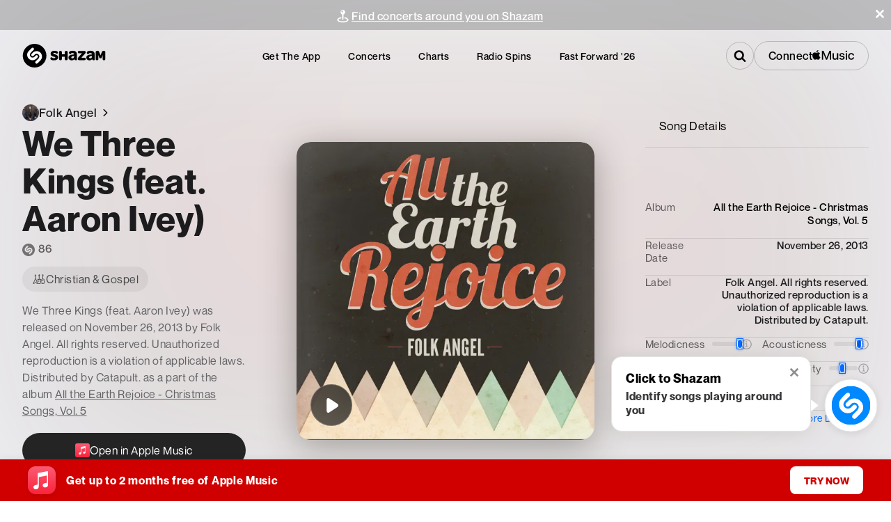

--- FILE ---
content_type: text/html; charset=utf-8
request_url: https://www.shazam.com/song/765901033/we-three-kings-feat-aaron-ivey
body_size: 286631
content:
<!DOCTYPE html><html lang="en-us"><head><meta charSet="utf-8"/><meta name="viewport" content="width=device-width, initial-scale=1"/><link rel="preload" as="image" href="https://i.ytimg.com/vi/EeY2NZyxbNs/maxresdefault.jpg"/><link rel="preload" as="image" imageSrcSet="https://is1-ssl.mzstatic.com/image/thumb/Features124/v4/b4/ab/aa/b4abaada-2f15-ee6b-c638-4a09a0e74a5d/mzl.ltqnxorr.jpg/50x50cc.webp 100w,https://is1-ssl.mzstatic.com/image/thumb/Features124/v4/b4/ab/aa/b4abaada-2f15-ee6b-c638-4a09a0e74a5d/mzl.ltqnxorr.jpg/50x50cc.webp 200w,https://is1-ssl.mzstatic.com/image/thumb/Features124/v4/b4/ab/aa/b4abaada-2f15-ee6b-c638-4a09a0e74a5d/mzl.ltqnxorr.jpg/50x50cc.webp 300w,https://is1-ssl.mzstatic.com/image/thumb/Features124/v4/b4/ab/aa/b4abaada-2f15-ee6b-c638-4a09a0e74a5d/mzl.ltqnxorr.jpg/50x50cc.webp 400w,https://is1-ssl.mzstatic.com/image/thumb/Features124/v4/b4/ab/aa/b4abaada-2f15-ee6b-c638-4a09a0e74a5d/mzl.ltqnxorr.jpg/50x50cc.webp 500w,https://is1-ssl.mzstatic.com/image/thumb/Features124/v4/b4/ab/aa/b4abaada-2f15-ee6b-c638-4a09a0e74a5d/mzl.ltqnxorr.jpg/50x50cc.webp 600w,https://is1-ssl.mzstatic.com/image/thumb/Features124/v4/b4/ab/aa/b4abaada-2f15-ee6b-c638-4a09a0e74a5d/mzl.ltqnxorr.jpg/50x50cc.webp 700w,https://is1-ssl.mzstatic.com/image/thumb/Features124/v4/b4/ab/aa/b4abaada-2f15-ee6b-c638-4a09a0e74a5d/mzl.ltqnxorr.jpg/50x50cc.webp 800w,https://is1-ssl.mzstatic.com/image/thumb/Features124/v4/b4/ab/aa/b4abaada-2f15-ee6b-c638-4a09a0e74a5d/mzl.ltqnxorr.jpg/50x50cc.webp 900w,https://is1-ssl.mzstatic.com/image/thumb/Features124/v4/b4/ab/aa/b4abaada-2f15-ee6b-c638-4a09a0e74a5d/mzl.ltqnxorr.jpg/50x50cc.webp 1000w,https://is1-ssl.mzstatic.com/image/thumb/Features124/v4/b4/ab/aa/b4abaada-2f15-ee6b-c638-4a09a0e74a5d/mzl.ltqnxorr.jpg/50x50cc.webp 1100w,https://is1-ssl.mzstatic.com/image/thumb/Features124/v4/b4/ab/aa/b4abaada-2f15-ee6b-c638-4a09a0e74a5d/mzl.ltqnxorr.jpg/50x50cc.webp 1200w,https://is1-ssl.mzstatic.com/image/thumb/Features124/v4/b4/ab/aa/b4abaada-2f15-ee6b-c638-4a09a0e74a5d/mzl.ltqnxorr.jpg/50x50cc.webp 1300w,https://is1-ssl.mzstatic.com/image/thumb/Features124/v4/b4/ab/aa/b4abaada-2f15-ee6b-c638-4a09a0e74a5d/mzl.ltqnxorr.jpg/50x50cc.webp 1400w,https://is1-ssl.mzstatic.com/image/thumb/Features124/v4/b4/ab/aa/b4abaada-2f15-ee6b-c638-4a09a0e74a5d/mzl.ltqnxorr.jpg/50x50cc.webp 1500w,https://is1-ssl.mzstatic.com/image/thumb/Features124/v4/b4/ab/aa/b4abaada-2f15-ee6b-c638-4a09a0e74a5d/mzl.ltqnxorr.jpg/50x50cc.webp 1600w,https://is1-ssl.mzstatic.com/image/thumb/Features124/v4/b4/ab/aa/b4abaada-2f15-ee6b-c638-4a09a0e74a5d/mzl.ltqnxorr.jpg/50x50cc.webp 1700w,https://is1-ssl.mzstatic.com/image/thumb/Features124/v4/b4/ab/aa/b4abaada-2f15-ee6b-c638-4a09a0e74a5d/mzl.ltqnxorr.jpg/50x50cc.webp 1800w,https://is1-ssl.mzstatic.com/image/thumb/Features124/v4/b4/ab/aa/b4abaada-2f15-ee6b-c638-4a09a0e74a5d/mzl.ltqnxorr.jpg/50x50cc.webp 1900w,https://is1-ssl.mzstatic.com/image/thumb/Features124/v4/b4/ab/aa/b4abaada-2f15-ee6b-c638-4a09a0e74a5d/mzl.ltqnxorr.jpg/50x50cc.webp 2000w" imageSizes="100vw"/><link rel="stylesheet" href="/_next/static/css/32b14eef8f1a3126.css" data-precedence="next"/><link rel="stylesheet" href="/_next/static/css/81c499062ad4e3a7.css" data-precedence="next"/><link rel="stylesheet" href="/_next/static/css/d2d3f8968aea158e.css" data-precedence="next"/><link rel="stylesheet" href="/_next/static/css/e69d9aa9ff4753f9.css" data-precedence="next"/><link rel="stylesheet" href="/_next/static/css/30c7c71bbe8d378c.css" data-precedence="next"/><link rel="stylesheet" href="/_next/static/css/ac34f643c177ae07.css" data-precedence="next"/><link rel="stylesheet" href="/_next/static/css/35221dafc0127310.css" data-precedence="next"/><link rel="stylesheet" href="/_next/static/css/8bdb1fc3ea517870.css" data-precedence="next"/><link rel="stylesheet" href="/_next/static/css/f18cc3bd420b876a.css" data-precedence="next"/><link rel="stylesheet" href="/_next/static/css/e517e472cd2ecb29.css" data-precedence="next"/><link rel="stylesheet" href="/_next/static/css/55cf85cea7fbb5cf.css" data-precedence="next"/><link rel="stylesheet" href="/_next/static/css/a51d625e4b1d3343.css" data-precedence="next"/><link rel="stylesheet" href="/_next/static/css/0e3549921db40ce0.css" data-precedence="next"/><link rel="stylesheet" href="/_next/static/css/e0f3c76121744e79.css" data-precedence="next"/><link rel="stylesheet" href="/_next/static/css/3f87283d399b0a4b.css" data-precedence="next"/><link rel="stylesheet" href="/_next/static/css/1ce5f288a7393697.css" data-precedence="next"/><link rel="stylesheet" href="/_next/static/css/b8df068850290cd5.css" data-precedence="next"/><link rel="stylesheet" href="/_next/static/css/029eb7b2767a1136.css" data-precedence="next"/><link rel="stylesheet" href="/_next/static/css/ad79df38060c51e4.css" data-precedence="next"/><link rel="stylesheet" href="/_next/static/css/bd92a01993bf61d5.css" data-precedence="next"/><link rel="stylesheet" href="/_next/static/css/15eb1d15e268dbf5.css" data-precedence="next"/><link rel="stylesheet" href="/_next/static/css/e91d7d50c66f98b7.css" data-precedence="next"/><link rel="preload" as="script" fetchPriority="low" href="/_next/static/chunks/webpack-89057c2ae542d804.js"/><script src="/_next/static/chunks/4bd1b696-182b6b13bdad92e3.js" async=""></script><script src="/_next/static/chunks/1255-de0c1abd22c7cccd.js" async=""></script><script src="/_next/static/chunks/main-app-31c324138f338a08.js" async=""></script><script src="/_next/static/chunks/430e88be-fb37c19717735cf9.js" async=""></script><script src="/_next/static/chunks/c16f53c3-ea61ee5b5d880edd.js" async=""></script><script src="/_next/static/chunks/2619-04bc32f026a0d946.js" async=""></script><script src="/_next/static/chunks/694-2e4ccc4bff0e3efe.js" async=""></script><script src="/_next/static/chunks/6422-9dfd6d045519c3f6.js" async=""></script><script src="/_next/static/chunks/6053-abde73df1d614c39.js" async=""></script><script src="/_next/static/chunks/1346-5a839f77678049b2.js" async=""></script><script src="/_next/static/chunks/87-cd34bcf45cb02364.js" async=""></script><script src="/_next/static/chunks/1075-8cb65614b301b42f.js" async=""></script><script src="/_next/static/chunks/5375-2bff3f09bfa80d2b.js" async=""></script><script src="/_next/static/chunks/6209-52f7165077fda2d5.js" async=""></script><script src="/_next/static/chunks/2081-760c1f3153d0cfa5.js" async=""></script><script src="/_next/static/chunks/8313-442d30406817fb79.js" async=""></script><script src="/_next/static/chunks/983-4f8c59d569f54610.js" async=""></script><script src="/_next/static/chunks/5668-6f17a2445b5997ab.js" async=""></script><script src="/_next/static/chunks/app/%5Blocale%5D/(contextual-navigation)/song/%5Bid%5D/%5Bslug%5D/page-5b77e85c105af4c3.js" async=""></script><script src="/_next/static/chunks/1683-7bf666b5b10d7b76.js" async=""></script><script src="/_next/static/chunks/8348-8dd938fab95322ec.js" async=""></script><script src="/_next/static/chunks/app/%5Blocale%5D/(fastforward)/layout-0008d8cd61aec9b8.js" async=""></script><script src="/_next/static/chunks/6706-07feea6bfe8cb8e3.js" async=""></script><script src="/_next/static/chunks/6871-9315995a5620d735.js" async=""></script><script src="/_next/static/chunks/2767-a31fa10aa642786e.js" async=""></script><script src="/_next/static/chunks/6153-589906ae502d1fee.js" async=""></script><script src="/_next/static/chunks/app/%5Blocale%5D/layout-3d77b1dfb1749935.js" async=""></script><script src="/_next/static/chunks/app/%5Blocale%5D/error-279dd5cde78922ba.js" async=""></script><link rel="preload" href="/_next/static/chunks/97.814d5d2207fd6c4a.js" as="script" fetchPriority="low"/><link rel="apple-touch-icon" sizes="180x180" href="https://assets.shazam.com/website/images/favicons/apple-touch-icon"/><link rel="icon" type="image/png" sizes="32x32" href="https://assets.shazam.com/website/images/favicons/favicon-32x32"/><link rel="icon" type="image/png" sizes="16x16" href="https://assets.shazam.com/website/images/favicons/favicon-16x16"/><title>We Three Kings (feat. Aaron Ivey) - Folk Angel: Song Lyrics, Music Videos &amp; Concerts</title><meta name="description" content="Listen to We Three Kings (feat. Aaron Ivey) by Folk Angel. See lyrics and music videos, find Folk Angel tour dates, buy concert tickets, and more!"/><meta name="apple-itunes-app" content="app-id=284993459, affiliate-data=partnerId=30&amp;siteID=uuRxNR5XS20&amp;at=11l3eE&amp;ct=5348615A-616D-3235-3830-44754D6D5973, app-argument=shazam://v5/track/765901033"/><link rel="canonical" href="https://www.shazam.com/song/765901033/we-three-kings-feat-aaron-ivey"/><link rel="alternate" hrefLang="cs-cz" href="https://www.shazam.com/cs-cz/song/765901033/we-three-kings-feat-aaron-ivey"/><link rel="alternate" hrefLang="de-de" href="https://www.shazam.com/de-de/song/765901033/we-three-kings-feat-aaron-ivey"/><link rel="alternate" hrefLang="el-gr" href="https://www.shazam.com/el-gr/song/765901033/we-three-kings-feat-aaron-ivey"/><link rel="alternate" hrefLang="en-us" href="https://www.shazam.com/en-us/song/765901033/we-three-kings-feat-aaron-ivey"/><link rel="alternate" hrefLang="en-gb" href="https://www.shazam.com/en-gb/song/765901033/we-three-kings-feat-aaron-ivey"/><link rel="alternate" hrefLang="es-es" href="https://www.shazam.com/es-es/song/765901033/we-three-kings-feat-aaron-ivey"/><link rel="alternate" hrefLang="es-mx" href="https://www.shazam.com/es-mx/song/765901033/we-three-kings-feat-aaron-ivey"/><link rel="alternate" hrefLang="fr-fr" href="https://www.shazam.com/fr-fr/song/765901033/we-three-kings-feat-aaron-ivey"/><link rel="alternate" hrefLang="hi-in" href="https://www.shazam.com/hi-in/song/765901033/we-three-kings-feat-aaron-ivey"/><link rel="alternate" hrefLang="id-id" href="https://www.shazam.com/id-id/song/765901033/we-three-kings-feat-aaron-ivey"/><link rel="alternate" hrefLang="it-it" href="https://www.shazam.com/it-it/song/765901033/we-three-kings-feat-aaron-ivey"/><link rel="alternate" hrefLang="ja-jp" href="https://www.shazam.com/ja-jp/song/765901033/we-three-kings-feat-aaron-ivey"/><link rel="alternate" hrefLang="ko-kr" href="https://www.shazam.com/ko-kr/song/765901033/we-three-kings-feat-aaron-ivey"/><link rel="alternate" hrefLang="nl-nl" href="https://www.shazam.com/nl-nl/song/765901033/we-three-kings-feat-aaron-ivey"/><link rel="alternate" hrefLang="pl-pl" href="https://www.shazam.com/pl-pl/song/765901033/we-three-kings-feat-aaron-ivey"/><link rel="alternate" hrefLang="pt-pt" href="https://www.shazam.com/pt-pt/song/765901033/we-three-kings-feat-aaron-ivey"/><link rel="alternate" hrefLang="pt-br" href="https://www.shazam.com/pt-br/song/765901033/we-three-kings-feat-aaron-ivey"/><link rel="alternate" hrefLang="ru-ru" href="https://www.shazam.com/ru-ru/song/765901033/we-three-kings-feat-aaron-ivey"/><link rel="alternate" hrefLang="tr-tr" href="https://www.shazam.com/tr-tr/song/765901033/we-three-kings-feat-aaron-ivey"/><link rel="alternate" hrefLang="zh-cn" href="https://www.shazam.com/zh-cn/song/765901033/we-three-kings-feat-aaron-ivey"/><link rel="alternate" hrefLang="zh-tw" href="https://www.shazam.com/zh-tw/song/765901033/we-three-kings-feat-aaron-ivey"/><meta property="og:title" content="We Three Kings (feat. Aaron Ivey) - Folk Angel: Song Lyrics, Music Videos &amp; Concerts"/><meta property="og:description" content="Listen to We Three Kings (feat. Aaron Ivey) by Folk Angel. See lyrics and music videos, find Folk Angel tour dates, buy concert tickets, and more!"/><meta property="og:url" content="https://www.shazam.com/song/765901033/we-three-kings-feat-aaron-ivey"/><meta property="og:site_name" content="Shazam"/><meta property="og:image" content="https://is1-ssl.mzstatic.com/image/thumb/Music/v4/d5/e7/9d/d5e79dbd-ce5f-1875-4897-5e60d754c36f/849926021597.jpg/800x800cc.jpg"/><meta property="og:image:height" content="400"/><meta property="og:image:width" content="400"/><meta property="og:type" content="website"/><meta name="twitter:card" content="summary_large_image"/><meta name="twitter:site" content="@Shazam"/><meta name="twitter:title" content="We Three Kings (feat. Aaron Ivey) - Folk Angel: Song Lyrics, Music Videos &amp; Concerts"/><meta name="twitter:description" content="Listen to We Three Kings (feat. Aaron Ivey) by Folk Angel. See lyrics and music videos, find Folk Angel tour dates, buy concert tickets, and more!"/><meta name="twitter:image" content="https://is1-ssl.mzstatic.com/image/thumb/Music/v4/d5/e7/9d/d5e79dbd-ce5f-1875-4897-5e60d754c36f/849926021597.jpg/800x800cc.jpg"/><meta name="twitter:image:height" content="400"/><meta name="twitter:image:width" content="400"/><meta property="al:ios:url" content="shazam://song/765901033"/><meta property="al:ios:app_store_id" content="284993459"/><meta property="al:ios:app_name" content="Shazam"/><meta property="al:android:url" content="shazam://song/765901033"/><meta property="al:android:app_name" content="Shazam"/><meta property="al:android:package" content="com.shazam.android"/><meta property="al:android:web_url" content="https://www.shazam.com/song/765901033/we-three-kings-feat-aaron-ivey"/><link rel="icon" href="/favicon.ico" type="image/x-icon" sizes="32x32"/><script>(self.__next_s=self.__next_s||[]).push([0,{"children":"(function(){\n  try {\n    const supported = [\"cs-cz\",\"de-de\",\"el-gr\",\"en-us\",\"en-gb\",\"es-es\",\"es-mx\",\"fr-fr\",\"hi-in\",\"id-id\",\"it-it\",\"ja-jp\",\"ko-kr\",\"nl-nl\",\"pl-pl\",\"pt-pt\",\"pt-br\",\"ru-ru\",\"tr-tr\",\"zh-cn\",\"zh-tw\"];\n    const def = \"en-us\";\n    const u = new URL(location.href);\n    const p = u.pathname;\n\n\n        let lc = localStorage.getItem(\"locale\") || \"\";\n        let fromNav = false;\n\n        // Only use navigator.language if referrer=events\n        const ref_ = u.searchParams.get(\"referrer\");\n        const docRef = document.referrer || u.searchParams.get(\"referrer\") || \"\";\n        if (!lc && (ref_ === \"events\" || (docRef?.includes(\"app.shazam.com\") && p.includes(\"fastforward\")))) {\n            lc = (navigator && navigator.language) || \"\";\n            fromNav = true;\n        }\n\n        if (!lc) return;\n\n        // Normalize -> xx-xx\n        lc = lc.replace(\"_\", \"-\");\n        const parts = lc.split(\"-\");\n        if (parts[0]) parts[0] = parts[0].toLowerCase();\n        if (parts[1]) parts[1] = parts[1].toLowerCase();\n\n        // join but eliminate any null or \"\"\n        lc = parts.filter(Boolean).join(\"-\");\n\n        // Validate navigator-derived locale\n        if (fromNav && !/^[a-z]{2}(-[a-z]{2})?$/.test(lc)) return;\n\n        // Single pass: exact; else fuzzy(lang-only) if from navigator\n        const lang = parts[0] || \"\";\n        let exact = null,\n            fuzzy = null;\n        for (let i = 0; i < supported.length; i++) {\n            const s = supported[i];\n            if (s === lc) {\n                exact = s;\n                break;\n            }\n            if (fromNav && !fuzzy && s.split(\"-\")[0] === lang) fuzzy = s;\n        }\n        lc = exact || (fromNav ? fuzzy : null);\n        if (!lc) return;\n\n        // 1) If resolved locale is default, enforce unprefixed path and never add it\n        if (lc === def) {\n            // If path starts with ANY locale, strip it; else leave as-is.\n            const seg = p.split(\"/\")[1] || \"\";\n            const isLocaleSeg = /^[a-z]{2}-[a-z]{2}$/i.test(seg);\n            if (!isLocaleSeg) return;\n            const rest = p.split(\"/\").slice(2).join(\"/\") || \"\";\n            u.pathname = \"/\" + rest;\n            location.replace(u.href);\n            return;\n        }\n\n        // 2) Non-default: ensure correct prefix (remove wrong one if present)\n        const seg2 = p.split(\"/\")[1] || \"\";\n        const isLocaleSeg2 = /^[a-z]{2}-[a-z]{2}$/i.test(seg2);\n        if (p === \"/\" + lc || p.startsWith(\"/\" + lc + \"/\")) return; // already correct\n        const base = isLocaleSeg2\n            ? \"/\" + (p.split(\"/\").slice(2).join(\"/\") || \"\")\n            : p;\n        u.pathname = \"/\" + lc + (base === \"/\" ? \"\" : base);\n        location.replace(u.href);\n    } catch (e) {}\n})();","id":"locale-redirect"}])</script><script id="Duration">
                (function () {
                    let startTime = Date.now();
                    let pageViewCount = 0;
                
                    document.addEventListener('visibilitychange', async () => {
                        if (document.hidden) {
                            try {
                                await Promise.all([
                                    fetch(
                                        '/services/metrics/session.pageViewCount/' +
                                            pageViewCount * 1000,
                                        { keepalive: true }
                                    ),
                                    fetch(
                                        '/services/metrics/session.duration/' +
                                            (Date.now() - startTime),
                                        { keepalive: true }
                                    ),
                                ]);
                            } catch {} 
                        } else {
                            pageViewCount = 1;
                            startTime = Date.now();
                        }
                    });
                
                    let previousUrl = '';
                    const observer = new MutationObserver(function () {
                        if (window.location.href !== previousUrl) {
                            previousUrl = location.href;
                            pageViewCount++;
                        }
                    });
                    const config = { subtree: true, childList: true };
                    observer.observe(document, config);
                })();
                
</script><script id="Early_Beacon">
            (function () {
                try {
                    let img = new Image();
                    img.src = 'https://beacon.shazam.com/beacons/api/v1/beacon/website/1.0/en-us/US/web/-/beacon/2da2ea2e-8168-4fbb-a3b3-93dddeb030b1/impression?screenname=initial_load&path=/song/765901033/we-three-kings-feat-aaron-ivey';
                    } catch (e) {
                   console.log('Initial Load Beacon error occurred: ', e);
                    }
                    })();</script><script id="Error_beacon">
                 window.onerror = function (msg, url, line, col) {
                 try{
                  let escapeMsg = msg;
                    if (line) {
                      escapeMsg+='_line_'+ line;
                    }
                    if (col) {
                      escapeMsg+='_col_'+ col;
                    }
                  escapeMsg = encodeURIComponent(escapeMsg);
                  escapeMsg = escapeMsg.slice(0, 100);

                  const path = (typeof document != "undefined") && document.location && document.location.pathname;
                  const ua = navigator.userAgent && navigator.userAgent.replace(/(%20|%3A|\s)/g, '_') || 'n/a';
                  const beacon = `https://beacon.shazam.com/shazam/-/-/-/-/-/beacon/-/error?path=${path}&errorDesc=${escapeMsg}&ua=${ua}&providerDesc=web_error_global`;

                  const img = new Image();

                  // There is a bug where floating-ui conflicts with framer-motion and causes a global error
                  // This happens when ?debug=beacons is turned on
                  // Let's no blast the beacon server in this scenario
                  if (msg != 'ResizeObserver loop completed with undelivered notifications.') {
                    img.src = beacon;
                  }

                  }
                  catch(e){
                    console.log("Global Error Beacon error", e);
                    }
                  };
</script><script src="/_next/static/chunks/polyfills-42372ed130431b0a.js" noModule=""></script></head><body class="layout_fullBleedOnRails__wux2C layout_vars__110l5"><div hidden=""><!--$--><!--/$--></div><div class="InformationBar-module_informationBar__nB4bh"><div class="InformationBar-module_pill__zVGbS" style="background-color:var(--color-blue-300)"></div></div><div class=""><div><div class="transparentDarkCenterAnimated_navContainer__3oeoA"><div class="transparentDarkCenterAnimated_navPromoWrapper__gN8pL"><div></div><div class="transparentDarkCenterAnimated_contentWrapper__3EidR"><div class="transparentDarkCenterAnimated_content__z1Aen"><nav class="transparentDarkCenterAnimated_navWrapper__QbTWz" itemScope="" itemType="http://www.schema.org/SiteNavigationElement"><div class="transparentDarkCenterAnimated_logoWrapper__b8_Yz"><span class="LinkPassthru_container__izrcF"><a class="transparentDarkCenterAnimated_headerLogo__6wtsu LinkPassthru_link___RNLB" data-test-id="track_userevent_headerElement_homeLogo" aria-label="Navigate to Shazam Homepage" href="/"><svg class="transparentDarkCenterAnimated_headerLogo__6wtsu" style="width:undefinedpx;height:NaNpx" data-test-id="navigation_headerLogo" xmlns="http://www.w3.org/2000/svg" xmlns:xlink="http://www.w3.org/1999/xlink"><use xlink:href="#ShazamTitleLogo"></use></svg></a></span></div><ul role="menu" class="transparentDarkCenterAnimated_navList___7f76"><div class="transparentDarkCenterAnimated_defaultNavItemsWrapper__F5FOl"><li class="transparentDarkCenterAnimated_navItem__MG49m" role="menuitem" aria-label="Get the app"><span class="LinkPassthru_container__izrcF"><a class="LinkPassthru_link___RNLB" data-test-id="track_userevent_headerElement_appsMenu" href="/apps">Get the app</a></span></li><li class="transparentDarkCenterAnimated_navItem__MG49m" role="menuitem" aria-label="Concerts"><span class="LinkPassthru_container__izrcF"><a class="LinkPassthru_link___RNLB" data-test-id="track_userevent_headerElement_concertsMenu" href="/events/united-states">Concerts</a></span></li><li class="transparentDarkCenterAnimated_navItem__MG49m" role="menuitem" aria-label="Charts"><span class="LinkPassthru_container__izrcF"><a class="LinkPassthru_link___RNLB" data-test-id="track_userevent_headerElement_chartsMenu" href="/charts/top-200/united-states">Charts</a></span></li><li class="transparentDarkCenterAnimated_navItem__MG49m" role="menuitem" aria-label="Radio Spins"><span class="LinkPassthru_container__izrcF"><a class="LinkPassthru_link___RNLB" data-test-id="track_userevent_headerElement_radiospinsMenu" href="/radiospins">Radio Spins</a></span></li><li class="transparentDarkCenterAnimated_navItem__MG49m" role="menuitem" aria-label="Fast Forward &#x27;26"><span class="LinkPassthru_container__izrcF"><a class="LinkPassthru_link___RNLB" data-test-id="track_userevent_headerElement_fastforward" href="/fastforward2026">Fast Forward &#x27;26</a></span></li></div></ul><div class="transparentDarkCenterAnimated_searchWrapper__B_0wp" data-test-id="navigation_searchWrapper"><div class="transparentDarkCenterAnimated_searchContainer__4xRbz"><div><div class="searchInputWrapper"><input type="text" class="searchInput" placeholder="Search for music" data-search-input="true" autoComplete="off" aria-autocomplete="list" aria-expanded="false" aria-owns="" role="combobox"/><div class="searchMagnifyingGlassWrapper"><span class="searchMagnifyingGlass"><svg class="searchIcon" style="width:18px;height:18px" xmlns="http://www.w3.org/2000/svg" xmlns:xlink="http://www.w3.org/1999/xlink"><use xlink:href="#Search"></use></svg></span></div></div><div class="Popup_container__Rkh49 Popup_fixedToPage__Ew4wM"><div class="Popup_popup__H50OP"><div aria-hidden="true" style="display:none"><div></div></div><div aria-hidden="false" style="display:block"></div></div></div></div></div><div class="transparentDarkCenterAnimated_connectContainer__1wb5f"><button class="Button-module_container__WuvCi transparentDarkCenterAnimated_amConnectButton__Q7g8v Button-module_variantPrimary__dQC1S Button-module_iconPositionLeft__hzVjW Button-module_shapePill__St97o Button-module_textSizeLarge__g12Nr undefined Button-module_textWeightMedium__WiFZX Button-module_paddingSmall__HDIGU" name="Connect {AppleMusic}"><span class="Button-module_label__k1Dkf">Connect </span><svg class="svg" style="width:60px;height:16.626506024096386px;fill:white" xmlns="http://www.w3.org/2000/svg" xmlns:xlink="http://www.w3.org/1999/xlink"><use xlink:href="#AppleMusic"></use></svg></button></div></div></nav></div><div class="transparentDarkCenterAnimated_dropmenu__S7RpA" aria-haspopup="true" aria-expanded="false" aria-label="Expand Menu" role="button" tabindex="0"><svg class="transparentDarkCenterAnimated_dropmMenuIcon__JXeXi" style="width:18px;height:18px" xmlns="http://www.w3.org/2000/svg" xmlns:xlink="http://www.w3.org/1999/xlink"><use xlink:href="#Hamburger"></use></svg></div><div class="transparentDarkCenterAnimated_pageMenu__rj3Sm" aria-hidden="true"><div class="transparentDarkCenterAnimated_logoAndCloseButtonWrapper__LwFTh"><span class="LinkPassthru_container__izrcF"><a class="transparentDarkCenterAnimated_logoWrapper__b8_Yz LinkPassthru_link___RNLB" data-test-id="track_userevent_headerElement_homeLogo" tabindex="-1" aria-label="Navigate to Shazam Homepage" href="/"><svg class="transparentDarkCenterAnimated_logo__Gwdy6" style="width:undefinedpx;height:NaNpx" xmlns="http://www.w3.org/2000/svg" xmlns:xlink="http://www.w3.org/1999/xlink"><use xlink:href="#ShazamTitleLogo"></use></svg></a></span><div class="transparentDarkCenterAnimated_close__Qv7CW" aria-label="Close" role="button" tabindex="-1"><svg class="transparentDarkCenterAnimated_closeMenuIcon__yCYGL" style="width:18px;height:18px" xmlns="http://www.w3.org/2000/svg" xmlns:xlink="http://www.w3.org/1999/xlink"><use xlink:href="#Cross"></use></svg></div></div><ul role="menu" class="transparentDarkCenterAnimated_menuList__b3is0"><li class="transparentDarkCenterAnimated_menuItem__pmsA7" autofocus="" role="menuitem" aria-label="Download Shazam"><a class="transparentDarkCenterAnimated_menuLink__B36CM" data-test-id="track_userevent_headerElement_downloadMenu" href="/apps/download">Download Shazam</a></li><div class="transparentDarkCenterAnimated_defaultNavItemsWrapper__F5FOl"><li class="transparentDarkCenterAnimated_menuItem__pmsA7" role="menuitem" aria-label="Get the app"><span class="LinkPassthru_container__izrcF"><a class="transparentDarkCenterAnimated_menuLink__B36CM LinkPassthru_link___RNLB" data-test-id="track_userevent_headerElement_appsMenu" tabindex="-1" href="/apps">Get the app</a></span></li><li class="transparentDarkCenterAnimated_menuItem__pmsA7" role="menuitem" aria-label="Concerts"><span class="LinkPassthru_container__izrcF"><a class="transparentDarkCenterAnimated_menuLink__B36CM LinkPassthru_link___RNLB" data-test-id="track_userevent_headerElement_concertsMenu" tabindex="-1" href="/events/united-states">Concerts</a></span></li><li class="transparentDarkCenterAnimated_menuItem__pmsA7" role="menuitem" aria-label="Charts"><span class="LinkPassthru_container__izrcF"><a class="transparentDarkCenterAnimated_menuLink__B36CM LinkPassthru_link___RNLB" data-test-id="track_userevent_headerElement_chartsMenu" tabindex="-1" href="/charts/top-200/united-states">Charts</a></span></li><li class="transparentDarkCenterAnimated_menuItem__pmsA7" role="menuitem" aria-label="Radio Spins"><span class="LinkPassthru_container__izrcF"><a class="transparentDarkCenterAnimated_menuLink__B36CM LinkPassthru_link___RNLB" data-test-id="track_userevent_headerElement_radiospinsMenu" tabindex="-1" href="/radiospins">Radio Spins</a></span></li><li class="transparentDarkCenterAnimated_menuItem__pmsA7" role="menuitem" aria-label="Fast Forward &#x27;26"><span class="LinkPassthru_container__izrcF"><a class="transparentDarkCenterAnimated_menuLink__B36CM LinkPassthru_link___RNLB" data-test-id="track_userevent_headerElement_fastforward" tabindex="-1" href="/fastforward2026">Fast Forward &#x27;26</a></span></li></div><li class="transparentDarkCenterAnimated_menuItem__pmsA7" role="menuitem" aria-label="Help"><span class="LinkPassthru_container__izrcF"><a class="transparentDarkCenterAnimated_menuLink__B36CM LinkPassthru_link___RNLB" data-test-id="track_userevent_headerElement_helpMenu" target="_blank" rel="noopener" tabindex="-1" href="https://support.apple.com/HT210331">Help</a></span></li></ul><div class="DrawerConnectCard_dropdownConnectContainer__3wQXW"></div></div></div></div></div><div class="SongPageContent_pageGridWidthOverwrite__5T_S9"><main class="PageGrid-module_container__Gqo-z PageGrid-module_containerFullViewportHeight__KxhOt PageGrid-module_backgroundColor__vO-Gw"><div class="PageGrid-module_header__hLsmw"><div class="NewTrackPageHeader_headerContainer__kW4D5"><div class="NewTrackPageHeader_blurBackgroundContainer__EPU5w"><div class="ImageDynamic-post-module_container__nme93 ImageDynamic-post-module_container-radius-base__R44-u NewTrackPageHeader_blurAlbumCover__Wnh3b"><img srcSet="https://is1-ssl.mzstatic.com/image/thumb/Music/v4/d5/e7/9d/d5e79dbd-ce5f-1875-4897-5e60d754c36f/849926021597.jpg/600x600cc.webp 100w,https://is1-ssl.mzstatic.com/image/thumb/Music/v4/d5/e7/9d/d5e79dbd-ce5f-1875-4897-5e60d754c36f/849926021597.jpg/600x600cc.webp 200w,https://is1-ssl.mzstatic.com/image/thumb/Music/v4/d5/e7/9d/d5e79dbd-ce5f-1875-4897-5e60d754c36f/849926021597.jpg/600x600cc.webp 300w,https://is1-ssl.mzstatic.com/image/thumb/Music/v4/d5/e7/9d/d5e79dbd-ce5f-1875-4897-5e60d754c36f/849926021597.jpg/600x600cc.webp 400w,https://is1-ssl.mzstatic.com/image/thumb/Music/v4/d5/e7/9d/d5e79dbd-ce5f-1875-4897-5e60d754c36f/849926021597.jpg/600x600cc.webp 500w,https://is1-ssl.mzstatic.com/image/thumb/Music/v4/d5/e7/9d/d5e79dbd-ce5f-1875-4897-5e60d754c36f/849926021597.jpg/600x600cc.webp 600w,https://is1-ssl.mzstatic.com/image/thumb/Music/v4/d5/e7/9d/d5e79dbd-ce5f-1875-4897-5e60d754c36f/849926021597.jpg/600x600cc.webp 700w,https://is1-ssl.mzstatic.com/image/thumb/Music/v4/d5/e7/9d/d5e79dbd-ce5f-1875-4897-5e60d754c36f/849926021597.jpg/600x600cc.webp 800w,https://is1-ssl.mzstatic.com/image/thumb/Music/v4/d5/e7/9d/d5e79dbd-ce5f-1875-4897-5e60d754c36f/849926021597.jpg/600x600cc.webp 900w,https://is1-ssl.mzstatic.com/image/thumb/Music/v4/d5/e7/9d/d5e79dbd-ce5f-1875-4897-5e60d754c36f/849926021597.jpg/600x600cc.webp 1000w,https://is1-ssl.mzstatic.com/image/thumb/Music/v4/d5/e7/9d/d5e79dbd-ce5f-1875-4897-5e60d754c36f/849926021597.jpg/600x600cc.webp 1100w,https://is1-ssl.mzstatic.com/image/thumb/Music/v4/d5/e7/9d/d5e79dbd-ce5f-1875-4897-5e60d754c36f/849926021597.jpg/600x600cc.webp 1200w,https://is1-ssl.mzstatic.com/image/thumb/Music/v4/d5/e7/9d/d5e79dbd-ce5f-1875-4897-5e60d754c36f/849926021597.jpg/600x600cc.webp 1300w,https://is1-ssl.mzstatic.com/image/thumb/Music/v4/d5/e7/9d/d5e79dbd-ce5f-1875-4897-5e60d754c36f/849926021597.jpg/600x600cc.webp 1400w,https://is1-ssl.mzstatic.com/image/thumb/Music/v4/d5/e7/9d/d5e79dbd-ce5f-1875-4897-5e60d754c36f/849926021597.jpg/600x600cc.webp 1500w,https://is1-ssl.mzstatic.com/image/thumb/Music/v4/d5/e7/9d/d5e79dbd-ce5f-1875-4897-5e60d754c36f/849926021597.jpg/600x600cc.webp 1600w,https://is1-ssl.mzstatic.com/image/thumb/Music/v4/d5/e7/9d/d5e79dbd-ce5f-1875-4897-5e60d754c36f/849926021597.jpg/600x600cc.webp 1700w,https://is1-ssl.mzstatic.com/image/thumb/Music/v4/d5/e7/9d/d5e79dbd-ce5f-1875-4897-5e60d754c36f/849926021597.jpg/600x600cc.webp 1800w,https://is1-ssl.mzstatic.com/image/thumb/Music/v4/d5/e7/9d/d5e79dbd-ce5f-1875-4897-5e60d754c36f/849926021597.jpg/600x600cc.webp 1900w,https://is1-ssl.mzstatic.com/image/thumb/Music/v4/d5/e7/9d/d5e79dbd-ce5f-1875-4897-5e60d754c36f/849926021597.jpg/600x600cc.webp 2000w" class="ImageDynamic-post-module_image__yGTB1" loading="lazy" alt="album cover" sizes="100vw"/></div></div><div class="NewTrackPageHeader_headerContentWrapper__l9Fx1"><div class="NewTrackPageHeader_headerContent__AGDp0"><div class="NewTrackPageHeader_trackContent__bd8Jr"><div class="NewTrackPageHeader_trackTextAndPlaybtn__YU2J8"><div class="NewTrackPageHeader_trackText__YFwjQ"><div class="TrackPageArtistLink_artistData__ae6Ez"><a class="common_link__7If7r TrackPageArtistLink_artistLink__dTXsF" data-test-id="track_userevent_artist_link" href="/artist/folk-angel/341747693"><div class="ImageDynamic-post-module_container__nme93 ImageDynamic-post-module_container-radius-circle__ED2iJ TrackPageArtistLink_artistImg__esndx"><img srcSet="https://is1-ssl.mzstatic.com/image/thumb/Features124/v4/b4/ab/aa/b4abaada-2f15-ee6b-c638-4a09a0e74a5d/mzl.ltqnxorr.jpg/50x50cc.webp 100w,https://is1-ssl.mzstatic.com/image/thumb/Features124/v4/b4/ab/aa/b4abaada-2f15-ee6b-c638-4a09a0e74a5d/mzl.ltqnxorr.jpg/50x50cc.webp 200w,https://is1-ssl.mzstatic.com/image/thumb/Features124/v4/b4/ab/aa/b4abaada-2f15-ee6b-c638-4a09a0e74a5d/mzl.ltqnxorr.jpg/50x50cc.webp 300w,https://is1-ssl.mzstatic.com/image/thumb/Features124/v4/b4/ab/aa/b4abaada-2f15-ee6b-c638-4a09a0e74a5d/mzl.ltqnxorr.jpg/50x50cc.webp 400w,https://is1-ssl.mzstatic.com/image/thumb/Features124/v4/b4/ab/aa/b4abaada-2f15-ee6b-c638-4a09a0e74a5d/mzl.ltqnxorr.jpg/50x50cc.webp 500w,https://is1-ssl.mzstatic.com/image/thumb/Features124/v4/b4/ab/aa/b4abaada-2f15-ee6b-c638-4a09a0e74a5d/mzl.ltqnxorr.jpg/50x50cc.webp 600w,https://is1-ssl.mzstatic.com/image/thumb/Features124/v4/b4/ab/aa/b4abaada-2f15-ee6b-c638-4a09a0e74a5d/mzl.ltqnxorr.jpg/50x50cc.webp 700w,https://is1-ssl.mzstatic.com/image/thumb/Features124/v4/b4/ab/aa/b4abaada-2f15-ee6b-c638-4a09a0e74a5d/mzl.ltqnxorr.jpg/50x50cc.webp 800w,https://is1-ssl.mzstatic.com/image/thumb/Features124/v4/b4/ab/aa/b4abaada-2f15-ee6b-c638-4a09a0e74a5d/mzl.ltqnxorr.jpg/50x50cc.webp 900w,https://is1-ssl.mzstatic.com/image/thumb/Features124/v4/b4/ab/aa/b4abaada-2f15-ee6b-c638-4a09a0e74a5d/mzl.ltqnxorr.jpg/50x50cc.webp 1000w,https://is1-ssl.mzstatic.com/image/thumb/Features124/v4/b4/ab/aa/b4abaada-2f15-ee6b-c638-4a09a0e74a5d/mzl.ltqnxorr.jpg/50x50cc.webp 1100w,https://is1-ssl.mzstatic.com/image/thumb/Features124/v4/b4/ab/aa/b4abaada-2f15-ee6b-c638-4a09a0e74a5d/mzl.ltqnxorr.jpg/50x50cc.webp 1200w,https://is1-ssl.mzstatic.com/image/thumb/Features124/v4/b4/ab/aa/b4abaada-2f15-ee6b-c638-4a09a0e74a5d/mzl.ltqnxorr.jpg/50x50cc.webp 1300w,https://is1-ssl.mzstatic.com/image/thumb/Features124/v4/b4/ab/aa/b4abaada-2f15-ee6b-c638-4a09a0e74a5d/mzl.ltqnxorr.jpg/50x50cc.webp 1400w,https://is1-ssl.mzstatic.com/image/thumb/Features124/v4/b4/ab/aa/b4abaada-2f15-ee6b-c638-4a09a0e74a5d/mzl.ltqnxorr.jpg/50x50cc.webp 1500w,https://is1-ssl.mzstatic.com/image/thumb/Features124/v4/b4/ab/aa/b4abaada-2f15-ee6b-c638-4a09a0e74a5d/mzl.ltqnxorr.jpg/50x50cc.webp 1600w,https://is1-ssl.mzstatic.com/image/thumb/Features124/v4/b4/ab/aa/b4abaada-2f15-ee6b-c638-4a09a0e74a5d/mzl.ltqnxorr.jpg/50x50cc.webp 1700w,https://is1-ssl.mzstatic.com/image/thumb/Features124/v4/b4/ab/aa/b4abaada-2f15-ee6b-c638-4a09a0e74a5d/mzl.ltqnxorr.jpg/50x50cc.webp 1800w,https://is1-ssl.mzstatic.com/image/thumb/Features124/v4/b4/ab/aa/b4abaada-2f15-ee6b-c638-4a09a0e74a5d/mzl.ltqnxorr.jpg/50x50cc.webp 1900w,https://is1-ssl.mzstatic.com/image/thumb/Features124/v4/b4/ab/aa/b4abaada-2f15-ee6b-c638-4a09a0e74a5d/mzl.ltqnxorr.jpg/50x50cc.webp 2000w" class="ImageDynamic-post-module_image__yGTB1" loading="eager" alt="artist" sizes="100vw"/></div><div class="TrackPageArtistLink_artistNameWrapper__yQqtk"><div class="TrackPageArtistLink_artistNameOverflowWrapper__nt6dS"><span class="Text-module_text-black-200__8cY0O Text-module_fontFamily__cQFwR TrackPageArtistLink_artistNameText__aBao_ Text-post-module_size-base__o144k Text-module_fontWeight500__iJDFU Text-module_textOverflowEllipsis__J7BCo">Folk Angel</span><div class="TrackPageArtistLink_linkIconWrapper__Yxr6k"><svg class="svg" style="width:18px;height:18px;fill:var(--color-black)" xmlns="http://www.w3.org/2000/svg" xmlns:xlink="http://www.w3.org/1999/xlink"><use xlink:href="#ArrowThin"></use></svg></div></div></div></a></div><div><div class="Text-module_text-black-200__8cY0O Text-module_fontFamily__cQFwR NewTrackPageHeader_trackTitle__YYbL7 Text-post-module_size-xs-4xl__cRb6X Text-post-module_size-sm-5xl__5PQuI Text-post-module_size-lg-6xl__gwk4W Text-module_fontWeightBold__4NHce">We Three Kings (feat. Aaron Ivey)</div><div class="Text-module_text-black-200__8cY0O Text-module_fontFamily__cQFwR NewTrackPageHeader_tagCountTextWrapper__uddT0 Text-post-module_size-base__o144k Text-module_fontWeightNormal__kB6Wg"><svg class="NewTrackPageHeader_svg__cywoi" style="width:18px;height:18px" xmlns="http://www.w3.org/2000/svg" xmlns:xlink="http://www.w3.org/1999/xlink"><use xlink:href="#ShazamLogo"></use></svg><span class="Text-module_text-black-200__8cY0O Text-module_fontFamily__cQFwR NewTrackPageHeader_tagCountText__KqU_q Text-post-module_size-base__o144k Text-module_fontWeight500__iJDFU">86</span></div><div class="HeaderBadges_badgeContainer__3oscn"><div class="HeaderBadges_badge__Eg8t1"><div class="HeaderBadges_iconWrapper__wH01N"><svg class="HeaderBadges_icon__z6my0" style="width:20px;height:20px" xmlns="http://www.w3.org/2000/svg" xmlns:xlink="http://www.w3.org/1999/xlink"><use xlink:href="#Genre"></use></svg></div><div class="Text-module_text-black-200__8cY0O Text-module_fontFamily__cQFwR HeaderBadges_text__RXVr1 Text-post-module_size-base__o144k Text-module_fontWeightNormal__kB6Wg">Christian &amp; Gospel</div></div></div><div class="Text-module_text-black-200__8cY0O Text-module_fontFamily__cQFwR NewTrackPageHeader_descriptionText__F_eFA Text-post-module_size-large__VtqqW Text-module_fontWeightNormal__kB6Wg"><div class="Text-module_text-gray-600__lAVuE Text-module_fontFamily__cQFwR NewTrackPageHeader_descriptionText__F_eFA Text-post-module_size-base__o144k Text-module_fontWeightNormal__kB6Wg">We Three Kings (feat. Aaron Ivey) was released on November 26, 2013 by Folk Angel. All rights reserved. Unauthorized reproduction is a violation of applicable laws. Distributed by Catapult. as a part of the album  <a class="NewTrackPageHeader_link__pvz9X" data-test-id="track_userevent_album_link" href="/album/765900983/all-the-earth-rejoice-christmas-songs-vol-5">All the Earth Rejoice - Christmas Songs, Vol. 5</a></div></div></div></div><div class="NewTrackPageHeader_trackContentPlayBtn__nmQke"><button aria-label="We Three Kings (feat. Aaron Ivey)" style="display:flex;width:60px;height:60px" class="NewTrackPageHeader_trackTextPlayBtn__eRPtj PlayableTrackButton-module_playButton__FgEST" data-test-id="playableTrackButton"><svg class="PlayableTrackButton-module_controlIconShowing__bN2qN" style="width:undefinedpx;height:undefinedpx" xmlns="http://www.w3.org/2000/svg" xmlns:xlink="http://www.w3.org/1999/xlink"><use xlink:href="#ControlPlay"></use></svg><svg class="PlayableTrackButton-module_controlIconHidden__Wvryf" style="width:undefinedpx;height:undefinedpx" xmlns="http://www.w3.org/2000/svg" xmlns:xlink="http://www.w3.org/1999/xlink"><use xlink:href="#ControlPause"></use></svg></button></div></div><div class="NewTrackPageHeader_musicButtonsContainer__NC9ie"><!--$?--><template id="B:0"></template><!--/$--></div></div><div class="NewTrackPageHeader_playableCoverWrapper__qOq_Q"><div class="NewTrackPageHeader_playableCover__g4OPl" style="box-shadow:0px 10px 50px rgba(53, 49, 43, 0.4)"><div data-test-id="track_impression_album_art"><div class="ImageDynamic-post-module_container__nme93 ImageDynamic-post-module_container-radius-base__R44-u NewTrackPageHeader_trackCover__5ggGr"><img srcSet="https://is1-ssl.mzstatic.com/image/thumb/Music/v4/d5/e7/9d/d5e79dbd-ce5f-1875-4897-5e60d754c36f/849926021597.jpg/600x600cc.webp 100w,https://is1-ssl.mzstatic.com/image/thumb/Music/v4/d5/e7/9d/d5e79dbd-ce5f-1875-4897-5e60d754c36f/849926021597.jpg/600x600cc.webp 200w,https://is1-ssl.mzstatic.com/image/thumb/Music/v4/d5/e7/9d/d5e79dbd-ce5f-1875-4897-5e60d754c36f/849926021597.jpg/600x600cc.webp 300w,https://is1-ssl.mzstatic.com/image/thumb/Music/v4/d5/e7/9d/d5e79dbd-ce5f-1875-4897-5e60d754c36f/849926021597.jpg/600x600cc.webp 400w,https://is1-ssl.mzstatic.com/image/thumb/Music/v4/d5/e7/9d/d5e79dbd-ce5f-1875-4897-5e60d754c36f/849926021597.jpg/600x600cc.webp 500w,https://is1-ssl.mzstatic.com/image/thumb/Music/v4/d5/e7/9d/d5e79dbd-ce5f-1875-4897-5e60d754c36f/849926021597.jpg/600x600cc.webp 600w,https://is1-ssl.mzstatic.com/image/thumb/Music/v4/d5/e7/9d/d5e79dbd-ce5f-1875-4897-5e60d754c36f/849926021597.jpg/600x600cc.webp 700w,https://is1-ssl.mzstatic.com/image/thumb/Music/v4/d5/e7/9d/d5e79dbd-ce5f-1875-4897-5e60d754c36f/849926021597.jpg/600x600cc.webp 800w,https://is1-ssl.mzstatic.com/image/thumb/Music/v4/d5/e7/9d/d5e79dbd-ce5f-1875-4897-5e60d754c36f/849926021597.jpg/600x600cc.webp 900w,https://is1-ssl.mzstatic.com/image/thumb/Music/v4/d5/e7/9d/d5e79dbd-ce5f-1875-4897-5e60d754c36f/849926021597.jpg/600x600cc.webp 1000w,https://is1-ssl.mzstatic.com/image/thumb/Music/v4/d5/e7/9d/d5e79dbd-ce5f-1875-4897-5e60d754c36f/849926021597.jpg/600x600cc.webp 1100w,https://is1-ssl.mzstatic.com/image/thumb/Music/v4/d5/e7/9d/d5e79dbd-ce5f-1875-4897-5e60d754c36f/849926021597.jpg/600x600cc.webp 1200w,https://is1-ssl.mzstatic.com/image/thumb/Music/v4/d5/e7/9d/d5e79dbd-ce5f-1875-4897-5e60d754c36f/849926021597.jpg/600x600cc.webp 1300w,https://is1-ssl.mzstatic.com/image/thumb/Music/v4/d5/e7/9d/d5e79dbd-ce5f-1875-4897-5e60d754c36f/849926021597.jpg/600x600cc.webp 1400w,https://is1-ssl.mzstatic.com/image/thumb/Music/v4/d5/e7/9d/d5e79dbd-ce5f-1875-4897-5e60d754c36f/849926021597.jpg/600x600cc.webp 1500w,https://is1-ssl.mzstatic.com/image/thumb/Music/v4/d5/e7/9d/d5e79dbd-ce5f-1875-4897-5e60d754c36f/849926021597.jpg/600x600cc.webp 1600w,https://is1-ssl.mzstatic.com/image/thumb/Music/v4/d5/e7/9d/d5e79dbd-ce5f-1875-4897-5e60d754c36f/849926021597.jpg/600x600cc.webp 1700w,https://is1-ssl.mzstatic.com/image/thumb/Music/v4/d5/e7/9d/d5e79dbd-ce5f-1875-4897-5e60d754c36f/849926021597.jpg/600x600cc.webp 1800w,https://is1-ssl.mzstatic.com/image/thumb/Music/v4/d5/e7/9d/d5e79dbd-ce5f-1875-4897-5e60d754c36f/849926021597.jpg/600x600cc.webp 1900w,https://is1-ssl.mzstatic.com/image/thumb/Music/v4/d5/e7/9d/d5e79dbd-ce5f-1875-4897-5e60d754c36f/849926021597.jpg/600x600cc.webp 2000w" class="ImageDynamic-post-module_image__yGTB1" loading="lazy" alt="album cover" sizes="100vw"/></div><button aria-label="We Three Kings (feat. Aaron Ivey)" style="display:flex;width:60px;height:60px" class="NewTrackPageHeader_playBtn__plTDN PlayableTrackButton-module_playButton__FgEST" data-test-id="playableTrackButton"><svg class="PlayableTrackButton-module_controlIconShowing__bN2qN" style="width:undefinedpx;height:undefinedpx" xmlns="http://www.w3.org/2000/svg" xmlns:xlink="http://www.w3.org/1999/xlink"><use xlink:href="#ControlPlay"></use></svg><svg class="PlayableTrackButton-module_controlIconHidden__Wvryf" style="width:undefinedpx;height:undefinedpx" xmlns="http://www.w3.org/2000/svg" xmlns:xlink="http://www.w3.org/1999/xlink"><use xlink:href="#ControlPause"></use></svg></button></div></div></div><div class="NewTrackPageHeader_trackTrends__k2OTH"><div class="TrackPageHeaderChart_trackTrendsContent__GRE8s"><div class="TrackPageHeaderChart_views__qETCS"><input type="radio" id="view-Analysis" class="TrackPageHeaderChart_viewInput__zB_fd" disabled="" name="view" checked=""/><div style="transform:translateX(0px);width:0px" class="TrackPageHeaderChart_slider__Co602"></div><label data-selected="true" for="view-Analysis" class="TrackPageHeaderChart_view__yh8YI TrackPageHeaderChart_isDisabled__g1CJI"><div class="TrackPageHeaderChart_isDisabled__g1CJI TrackPageHeaderChart_selectedTab__cjCPZ"><div class="TrackPageHeaderChart_titleContainer__kZSdI"><div data-test-id="track_impression_track_insight_tab"><span class="Text-module_text-black-200__8cY0O Text-module_fontFamily__cQFwR TrackPageHeaderChart_viewText__XQhCb Text-post-module_size-base__o144k Text-module_fontWeightNormal__kB6Wg">Song Details</span></div></div></div></label></div><div class="TrackPageHeaderChart_viewToDisplayWrapper__dDNZm"><div class="AudioAnalysisView_impression__WQ1Qe" data-test-id="track_impression_track_insight"><div class="AudioAnalysisView_audioAnalysisContainer__C6MHY"><div class="AudioAnalysisView_container__FP_ES"><div class="AudioAnalysisView_metadataItem__YSNsr"><span class="Text-module_text-black-200__8cY0O Text-module_fontFamily__cQFwR AudioAnalysisView_titleText__QH8dZ Text-post-module_size-base__o144k Text-module_fontWeightNormal__kB6Wg">Album</span><a class="AudioAnalysisView_link__3_68t" data-test-id="track_userevent_music_insight_album_link" href="/album/765900983/all-the-earth-rejoice-christmas-songs-vol-5"><span class="Text-module_text-black-200__8cY0O Text-module_fontFamily__cQFwR AudioAnalysisView_value__Nim7P Text-post-module_size-base__o144k Text-module_fontWeight500__iJDFU">All the Earth Rejoice - Christmas Songs, Vol. 5</span></a></div><div class="AudioAnalysisView_metadataItem__YSNsr"><span class="Text-module_text-black-200__8cY0O Text-module_fontFamily__cQFwR AudioAnalysisView_titleText__QH8dZ Text-post-module_size-base__o144k Text-module_fontWeightNormal__kB6Wg">Release Date</span><span class="Text-module_text-black-200__8cY0O Text-module_fontFamily__cQFwR AudioAnalysisView_value__Nim7P Text-post-module_size-base__o144k Text-module_fontWeight500__iJDFU">November 26, 2013</span></div><div class="AudioAnalysisView_metadataItem__YSNsr"><span class="Text-module_text-black-200__8cY0O Text-module_fontFamily__cQFwR AudioAnalysisView_titleText__QH8dZ Text-post-module_size-base__o144k Text-module_fontWeightNormal__kB6Wg">Label</span><span class="Text-module_text-black-200__8cY0O Text-module_fontFamily__cQFwR AudioAnalysisView_value__Nim7P Text-post-module_size-base__o144k Text-module_fontWeight500__iJDFU">Folk Angel. All rights reserved. Unauthorized reproduction is a violation of applicable laws. Distributed by Catapult.</span></div></div><div class="AudioAnalysisView_audioAnalysisBarContainers__eEJVs"><div class="AudioAnalysisView_attributeGroup__ZxKKg"><div class="AudioAnalysisAttributeBar_container__xWLKV"><div class="AudioAnalysisAttributeBar_labelContainer__VKIjr"><span class="Text-module_text-black-200__8cY0O Text-module_fontFamily__cQFwR AudioAnalysisAttributeBar_titleText__6cZAc Text-post-module_size-base__o144k Text-module_fontWeightNormal__kB6Wg">Melodicness</span></div><div class="AudioAnalysisAttributeBar_progressBarWrapper___cdOH"><div class="AudioAnalysisAttributeBar_progressBarContainer__Qmy2X" style="height:6px;background-color:rgba(0,0,0,0.07)"><div class="AudioAnalysisAttributeBar_progressBarThumb__WCXVL" style="left:88%"></div></div><div class="AudioAnalysisTooltip_tooltipTrigger__jz_PL" tabindex="0" role="button"><svg class="AudioAnalysisAttributeBar_tooltipIcon__GPtlU" style="width:undefinedpx;height:undefinedpx;fill:rgba(0,0,0,0.3)" xmlns="http://www.w3.org/2000/svg" xmlns:xlink="http://www.w3.org/1999/xlink"><use xlink:href="#Info"></use></svg><div class="AudioAnalysisTooltip_tooltip__nOoPU" role="tooltip" style="transform:translateX(calc(-50% - 0px));max-width:400px"><span class="Text-module_text-black-200__8cY0O Text-module_fontFamily__cQFwR AudioAnalysisTooltip_tooltipText__bewTf Text-post-module_size-small__VmN2x Text-module_fontWeightNormal__kB6Wg">How much the song possesses a clear and memorable tune that follows well-defined musical patterns. A song high in melodicness generally features clear and memorable instrumental or vocal lines.</span><div class="AudioAnalysisTooltip_tooltipArrow__apF9d" style="transform:translateX(calc(-50% + 0px))"></div></div></div></div></div><div class="AudioAnalysisAttributeBar_container__xWLKV"><div class="AudioAnalysisAttributeBar_labelContainer__VKIjr"><span class="Text-module_text-black-200__8cY0O Text-module_fontFamily__cQFwR AudioAnalysisAttributeBar_titleText__6cZAc Text-post-module_size-base__o144k Text-module_fontWeightNormal__kB6Wg">Acousticness</span></div><div class="AudioAnalysisAttributeBar_progressBarWrapper___cdOH"><div class="AudioAnalysisAttributeBar_progressBarContainer__Qmy2X" style="height:6px;background-color:rgba(0,0,0,0.07)"><div class="AudioAnalysisAttributeBar_progressBarThumb__WCXVL" style="left:93%"></div></div><div class="AudioAnalysisTooltip_tooltipTrigger__jz_PL" tabindex="0" role="button"><svg class="AudioAnalysisAttributeBar_tooltipIcon__GPtlU" style="width:undefinedpx;height:undefinedpx;fill:rgba(0,0,0,0.3)" xmlns="http://www.w3.org/2000/svg" xmlns:xlink="http://www.w3.org/1999/xlink"><use xlink:href="#Info"></use></svg><div class="AudioAnalysisTooltip_tooltip__nOoPU" role="tooltip" style="transform:translateX(calc(-50% - 0px));max-width:400px"><span class="Text-module_text-black-200__8cY0O Text-module_fontFamily__cQFwR AudioAnalysisTooltip_tooltipText__bewTf Text-post-module_size-small__VmN2x Text-module_fontWeightNormal__kB6Wg">A measure of how much a song relies on acoustic instruments (eg. piano, guitar, violin, drums, saxophone) instead of electronic or digitally synthesized</span><div class="AudioAnalysisTooltip_tooltipArrow__apF9d" style="transform:translateX(calc(-50% + 0px))"></div></div></div></div></div></div><div class="AudioAnalysisView_attributeGroup__ZxKKg"><div class="AudioAnalysisAttributeBar_container__xWLKV"><div class="AudioAnalysisAttributeBar_labelContainer__VKIjr"><span class="Text-module_text-black-200__8cY0O Text-module_fontFamily__cQFwR AudioAnalysisAttributeBar_titleText__6cZAc Text-post-module_size-base__o144k Text-module_fontWeightNormal__kB6Wg">Valence</span></div><div class="AudioAnalysisAttributeBar_progressBarWrapper___cdOH"><div class="AudioAnalysisAttributeBar_progressBarContainer__Qmy2X" style="height:6px;background-color:rgba(0,0,0,0.07)"><div class="AudioAnalysisAttributeBar_progressBarThumb__WCXVL" style="left:46%"></div></div><div class="AudioAnalysisTooltip_tooltipTrigger__jz_PL" tabindex="0" role="button"><svg class="AudioAnalysisAttributeBar_tooltipIcon__GPtlU" style="width:undefinedpx;height:undefinedpx;fill:rgba(0,0,0,0.3)" xmlns="http://www.w3.org/2000/svg" xmlns:xlink="http://www.w3.org/1999/xlink"><use xlink:href="#Info"></use></svg><div class="AudioAnalysisTooltip_tooltip__nOoPU" role="tooltip" style="transform:translateX(calc(-50% - 0px));max-width:400px"><span class="Text-module_text-black-200__8cY0O Text-module_fontFamily__cQFwR AudioAnalysisTooltip_tooltipText__bewTf Text-post-module_size-small__VmN2x Text-module_fontWeightNormal__kB6Wg">The musical positivity or emotional tone conveyed through the song&#x27;s harmonic and rhythmic components. High valence corresponds to feelings of happiness, excitement, and euphoria while low valence is associated with sadness, anger, or melancholy.</span><div class="AudioAnalysisTooltip_tooltipArrow__apF9d" style="transform:translateX(calc(-50% + 0px))"></div></div></div></div></div><div class="AudioAnalysisAttributeBar_container__xWLKV"><div class="AudioAnalysisAttributeBar_labelContainer__VKIjr"><span class="Text-module_text-black-200__8cY0O Text-module_fontFamily__cQFwR AudioAnalysisAttributeBar_titleText__6cZAc Text-post-module_size-base__o144k Text-module_fontWeightNormal__kB6Wg">Danceability</span></div><div class="AudioAnalysisAttributeBar_progressBarWrapper___cdOH"><div class="AudioAnalysisAttributeBar_progressBarContainer__Qmy2X" style="height:6px;background-color:rgba(0,0,0,0.07)"><div class="AudioAnalysisAttributeBar_progressBarThumb__WCXVL" style="left:36%"></div></div><div class="AudioAnalysisTooltip_tooltipTrigger__jz_PL" tabindex="0" role="button"><svg class="AudioAnalysisAttributeBar_tooltipIcon__GPtlU" style="width:undefinedpx;height:undefinedpx;fill:rgba(0,0,0,0.3)" xmlns="http://www.w3.org/2000/svg" xmlns:xlink="http://www.w3.org/1999/xlink"><use xlink:href="#Info"></use></svg><div class="AudioAnalysisTooltip_tooltip__nOoPU" role="tooltip" style="transform:translateX(calc(-50% - 0px));max-width:400px"><span class="Text-module_text-black-200__8cY0O Text-module_fontFamily__cQFwR AudioAnalysisTooltip_tooltipText__bewTf Text-post-module_size-small__VmN2x Text-module_fontWeightNormal__kB6Wg">A combination of factors including tempo stability, rhythmic patterns, and beat emphasis to determine how suitable a song is for dancing. A &quot;danceable&quot; song may feature a consistent tempo, repetitive musical structure, and strong downbeats.</span><div class="AudioAnalysisTooltip_tooltipArrow__apF9d" style="transform:translateX(calc(-50% + 0px))"></div></div></div></div></div></div><div class="AudioAnalysisView_attributeGroup__ZxKKg"><div class="AudioAnalysisAttributeBar_container__xWLKV"><div class="AudioAnalysisAttributeBar_labelContainer__VKIjr"><span class="Text-module_text-black-200__8cY0O Text-module_fontFamily__cQFwR AudioAnalysisAttributeBar_titleText__6cZAc Text-post-module_size-base__o144k Text-module_fontWeightNormal__kB6Wg">Energy</span></div><div class="AudioAnalysisAttributeBar_progressBarWrapper___cdOH"><div class="AudioAnalysisAttributeBar_progressBarContainer__Qmy2X" style="height:6px;background-color:rgba(0,0,0,0.07)"><div class="AudioAnalysisAttributeBar_progressBarThumb__WCXVL" style="left:41%"></div></div><div class="AudioAnalysisTooltip_tooltipTrigger__jz_PL" tabindex="0" role="button"><svg class="AudioAnalysisAttributeBar_tooltipIcon__GPtlU" style="width:undefinedpx;height:undefinedpx;fill:rgba(0,0,0,0.3)" xmlns="http://www.w3.org/2000/svg" xmlns:xlink="http://www.w3.org/1999/xlink"><use xlink:href="#Info"></use></svg><div class="AudioAnalysisTooltip_tooltip__nOoPU" role="tooltip" style="transform:translateX(calc(-50% - 0px));max-width:400px"><span class="Text-module_text-black-200__8cY0O Text-module_fontFamily__cQFwR AudioAnalysisTooltip_tooltipText__bewTf Text-post-module_size-small__VmN2x Text-module_fontWeightNormal__kB6Wg">The perceived intensity of a track which may be influenced by tempo, dynamics, and musical compactness. A high energy song may have a driving rhythm and dense instrumentation while a low energy song can be musically sparse and feature slower tempos.</span><div class="AudioAnalysisTooltip_tooltipArrow__apF9d" style="transform:translateX(calc(-50% + 0px))"></div></div></div></div></div><div class="AudioAnalysisView_bpmContainer__Nqz_W"><span class="Text-module_text-black-200__8cY0O Text-module_fontFamily__cQFwR AudioAnalysisView_titleText__QH8dZ Text-post-module_size-base__o144k Text-module_fontWeightNormal__kB6Wg">BPM</span><span class="Text-module_text-black-200__8cY0O Text-module_fontFamily__cQFwR AudioAnalysisView_value__Nim7P Text-post-module_size-base__o144k Text-module_fontWeight500__iJDFU">99</span></div></div></div><div class="AudioAnalysisModal_moreDetailsWrapper__Xj2qp"><button color="var(--color-blue-500)" class="Button-module_container__WuvCi AudioAnalysisModal_moreDetailsButton__nLqoK Button-module_variantTransparent__8tc5u Button-module_iconPositionRight__p6TEV Button-module_shapeStandard__mX-F8 Button-module_textSizeBase__RUb8y undefined Button-module_textWeightNormal__y97XS Button-module_paddingBase__-mzTv Button-module_displayInlineFlex__-ibXX" name="More Details"><svg class="AudioAnalysisModal_moreDetailsIcon___SvSQ" style="width:18px;height:18px;fill:var(--color-blue-500)" xmlns="http://www.w3.org/2000/svg" xmlns:xlink="http://www.w3.org/1999/xlink"><use xlink:href="#ArrowThin"></use></svg><span class="Button-module_label__k1Dkf">More Details</span></button></div></div></div></div></div></div></div><div class="NewTrackPageHeader_headerDivider__wNa5H"></div></div></div></div><div class="PageGrid-module_tabs__zH3Jg"><div class="TrackPageTabs_shzFrameTrackTabs__OVTCH TrackPageTabs_hide__QZK2H"><div class="TrackPageTabs_tabContainer__Vm_dX"><div class="undefined TrackPageTabs_tab__XFeTs TrackPageTabs_selected__NQaXm"><a class="TrackPageTabs_header__SbaRI" href="/song/765901033/we-three-kings-feat-aaron-ivey"><h2 class="Text-module_text-black-200__8cY0O Text-module_fontFamily__cQFwR TrackPageTabs_header__SbaRI Text-post-module_size-base__o144k Text-module_fontWeightNormal__kB6Wg Text-module_headingReset__Mn-tB">OVERVIEW</h2></a><div class="TrackPageTabs_bar__Qrb_c"></div></div><div class="undefined TrackPageTabs_tab__XFeTs"><a class="TrackPageTabs_header__SbaRI" href="/song/765901033/we-three-kings-feat-aaron-ivey?tab=lyrics"><h2 class="Text-module_text-black-200__8cY0O Text-module_fontFamily__cQFwR TrackPageTabs_header__SbaRI Text-post-module_size-base__o144k Text-module_fontWeightNormal__kB6Wg Text-module_headingReset__Mn-tB">LYRICS</h2></a><div class="TrackPageTabs_bar__Qrb_c"></div></div></div></div></div><div class="PageGrid-module_grid__SjmKd PageGrid-module_right__1113p PageGrid-module_withActiveTab__NaKHd PageGrid-module_activeTabMain__jfKhJ PageGrid-module_fullWidth__c9UaO"><div class="PageGrid-module_main__G-TaJ undefined"><div class="SongPageContent_container__Uidxz"><script type="application/ld+json">{
	"@context": "https://schema.org",
	"@type": "MusicRecording",
	"@id": "https://www.shazam.com/song/765901033/we-three-kings-feat-aaron-ivey",
	"name": "We Three Kings (feat. Aaron Ivey)",
	"url": "https://www.shazam.com/song/765901033/we-three-kings-feat-aaron-ivey",
	"duration": "PT3M37S",
	"description": "Listen to We Three Kings (feat. Aaron Ivey) by Folk Angel. See lyrics and music videos, find Folk Angel tour dates, buy concert tickets, and more!",
	"byArtist": "Folk Angel",
	"genre": "Christian & Gospel",
	"isFamilyFriendly": true,
	"datePublished": "2013-11-26",
	"potentialAction": {
		"@type": "ListenAction",
		"target": {
			"@type": "EntryPoint",
			"url": "https://www.shazam.com/song/765901033/we-three-kings-feat-aaron-ivey",
			"actionPlatform": [
				"https://schema.org/DesktopWebPlatform",
				"https://schema.org/IOSPlatform",
				"https://schema.org/AndroidPlatform"
			]
		}
	},
	"creator": {
		"@type": "MusicGroup",
		"name": "Folk Angel",
		"url": "https://www.shazam.com/artist/folk-angel/341747693"
	},
	"video": {
		"@type": "VideoObject",
		"@id": "https://www.shazam.com/song/765901033/we-three-kings-feat-aaron-ivey/music-video",
		"name": "We Three Kings (feat. Aaron Ivey)",
		"url": "https://www.shazam.com/song/765901033/we-three-kings-feat-aaron-ivey/music-video",
		"description": "Watch the We Three Kings (feat. Aaron Ivey) music video by Folk Angel, released on November 26, 2013",
		"thumbnailUrl": "https://is1-ssl.mzstatic.com/image/thumb/Music/v4/d5/e7/9d/d5e79dbd-ce5f-1875-4897-5e60d754c36f/849926021597.jpg/1500x1500bb.jpg",
		"isFamilyFriendly": true,
		"thumbnail": {
			"@type": "ImageObject",
			"url": "https://is1-ssl.mzstatic.com/image/thumb/Music/v4/d5/e7/9d/d5e79dbd-ce5f-1875-4897-5e60d754c36f/849926021597.jpg/1500x1500bb.jpg",
			"width": "1500",
			"height": "1500"
		},
		"contentUrl": "https://youtu.be/EeY2NZyxbNs?autoplay=1",
		"embedUrl": "https://youtu.be/EeY2NZyxbNs?autoplay=1",
		"uploadDate": "2013-11-26T00:00:00.000Z",
		"datePublished": "2013-11-26T00:00:00.000Z",
		"duration": "PT3M37S",
		"genre": "Christian & Gospel",
		"potentialAction": {
			"@type": "WatchAction",
			"target": {
				"@type": "EntryPoint",
				"urlTemplate": "https://www.shazam.com/song/765901033/we-three-kings-feat-aaron-ivey/music-video",
				"actionPlatform": [
					"https://schema.org/DesktopWebPlatform",
					"https://schema.org/IOSPlatform",
					"https://schema.org/AndroidPlatform"
				]
			}
		},
		"creator": {
			"@type": "Person",
			"url": "https://www.shazam.com/artist/folk-angel/341747693",
			"name": "Folk Angel"
		}
	},
	"citation": [
		{
			"@type": "MusicRecording",
			"name": "Infant Holy",
			"byArtist": "Folk Angel",
			"isFamilyFriendly": true,
			"duration": "PT3M48S",
			"thumbnail": {
				"@type": "ImageObject",
				"url": "https://is1-ssl.mzstatic.com/image/thumb/Music/v4/bf/f1/31/bff13127-7aff-f958-c85c-df22a8077ca1/845350071375.jpg/1500x1500bb.jpg",
				"width": 1500,
				"height": 1500
			},
			"thumbnailUrl": "https://is1-ssl.mzstatic.com/image/thumb/Music/v4/bf/f1/31/bff13127-7aff-f958-c85c-df22a8077ca1/845350071375.jpg/1500x1500bb.jpg",
			"datePublished": "2012-11-22",
			"genre": [
				"Holiday",
				"Music",
				"Christian"
			],
			"recordingOf": {
				"@type": "MusicComposition",
				"composer": [
					{
						"@type": "Person",
						"name": "Caleb Carruth"
					},
					{
						"@type": "Person",
						"name": " Jeff Capps & Hunter Hall"
					}
				]
			},
			"potentialAction": {
				"@type": "ListenAction",
				"target": {
					"@type": "EntryPoint",
					"url": "https://music.apple.com/us/album/infant-holy/580930182?i=580930327",
					"actionPlatform": [
						"https://schema.org/DesktopWebPlatform",
						"https://schema.org/IOSPlatform",
						"https://schema.org/AndroidPlatform"
					]
				}
			},
			"inAlbum": {
				"@type": "MusicAlbum",
				"name": "Glad Tidings - Christmas Songs, Vol. 4"
			}
		},
		{
			"@type": "MusicRecording",
			"name": "A Great and Mighty Wonder",
			"byArtist": "Folk Angel",
			"isFamilyFriendly": true,
			"duration": "PT3M2S",
			"thumbnail": {
				"@type": "ImageObject",
				"url": "https://is1-ssl.mzstatic.com/image/thumb/Music118/v4/60/04/53/60045383-ba5b-54bc-c7bd-f409d377a15f/638865127640.jpg/3000x3000bb.jpg",
				"width": 3000,
				"height": 3000
			},
			"thumbnailUrl": "https://is1-ssl.mzstatic.com/image/thumb/Music118/v4/60/04/53/60045383-ba5b-54bc-c7bd-f409d377a15f/638865127640.jpg/3000x3000bb.jpg",
			"datePublished": "2018-12-01",
			"genre": [
				"Christmas: Religious",
				"Music",
				"Holiday",
				"Christian"
			],
			"recordingOf": {
				"@type": "MusicComposition",
				"composer": [
					{
						"@type": "Person",
						"name": ""
					}
				]
			},
			"potentialAction": {
				"@type": "ListenAction",
				"target": {
					"@type": "EntryPoint",
					"url": "https://music.apple.com/us/album/a-great-and-mighty-wonder/1445188704?i=1445188712",
					"actionPlatform": [
						"https://schema.org/DesktopWebPlatform",
						"https://schema.org/IOSPlatform",
						"https://schema.org/AndroidPlatform"
					]
				}
			},
			"inAlbum": {
				"@type": "MusicAlbum",
				"name": "All Praise to You - Christmas Songs, Vol. 10"
			}
		},
		{
			"@type": "MusicRecording",
			"name": "Blessed Night",
			"byArtist": "Folk Angel",
			"isFamilyFriendly": true,
			"duration": "PT3M18S",
			"thumbnail": {
				"@type": "ImageObject",
				"url": "https://is1-ssl.mzstatic.com/image/thumb/Music118/v4/62/62/f4/6262f474-70bf-b1f6-a4f8-e5482475591e/638865088392.jpg/1500x1500bb.jpg",
				"width": 1500,
				"height": 1500
			},
			"thumbnailUrl": "https://is1-ssl.mzstatic.com/image/thumb/Music118/v4/62/62/f4/6262f474-70bf-b1f6-a4f8-e5482475591e/638865088392.jpg/1500x1500bb.jpg",
			"datePublished": "2017-11-23",
			"genre": [
				"Christian",
				"Music",
				"Praise & Worship",
				"Holiday"
			],
			"recordingOf": {
				"@type": "MusicComposition",
				"composer": [
					{
						"@type": "Person",
						"name": ""
					}
				]
			},
			"potentialAction": {
				"@type": "ListenAction",
				"target": {
					"@type": "EntryPoint",
					"url": "https://music.apple.com/us/album/blessed-night/1316597308?i=1316597315",
					"actionPlatform": [
						"https://schema.org/DesktopWebPlatform",
						"https://schema.org/IOSPlatform",
						"https://schema.org/AndroidPlatform"
					]
				}
			},
			"inAlbum": {
				"@type": "MusicAlbum",
				"name": "Adore - Christmas Songs, Vol. 9 - EP"
			}
		},
		{
			"@type": "MusicRecording",
			"name": "We Wish You a Merry Christmas",
			"byArtist": "Folk Angel",
			"isFamilyFriendly": true,
			"duration": "PT0M47S",
			"thumbnail": {
				"@type": "ImageObject",
				"url": "https://is1-ssl.mzstatic.com/image/thumb/Music/12/36/a8/mzi.jcapjyfc.jpg/1500x1500bb.jpg",
				"width": 1500,
				"height": 1500
			},
			"thumbnailUrl": "https://is1-ssl.mzstatic.com/image/thumb/Music/12/36/a8/mzi.jcapjyfc.jpg/1500x1500bb.jpg",
			"datePublished": "2011-11-15",
			"genre": [
				"Christian",
				"Music",
				"Holiday"
			],
			"recordingOf": {
				"@type": "MusicComposition",
				"composer": [
					{
						"@type": "Person",
						"name": "Arthur Warrell"
					}
				]
			},
			"potentialAction": {
				"@type": "ListenAction",
				"target": {
					"@type": "EntryPoint",
					"url": "https://music.apple.com/us/album/we-wish-you-a-merry-christmas/480592151?i=480592153",
					"actionPlatform": [
						"https://schema.org/DesktopWebPlatform",
						"https://schema.org/IOSPlatform",
						"https://schema.org/AndroidPlatform"
					]
				}
			},
			"inAlbum": {
				"@type": "MusicAlbum",
				"name": "Comfort & Joy - Christmas Songs, Vol. 3"
			}
		},
		{
			"@type": "MusicRecording",
			"name": "Hark the Herald Angels Sing (Interlude)",
			"byArtist": "Folk Angel",
			"isFamilyFriendly": true,
			"duration": "PT1M13S",
			"thumbnail": {
				"@type": "ImageObject",
				"url": "https://is1-ssl.mzstatic.com/image/thumb/Music/12/36/a8/mzi.jcapjyfc.jpg/1500x1500bb.jpg",
				"width": 1500,
				"height": 1500
			},
			"thumbnailUrl": "https://is1-ssl.mzstatic.com/image/thumb/Music/12/36/a8/mzi.jcapjyfc.jpg/1500x1500bb.jpg",
			"datePublished": "2011-11-15",
			"genre": [
				"Christian",
				"Music",
				"Holiday"
			],
			"recordingOf": {
				"@type": "MusicComposition",
				"composer": [
					{
						"@type": "Person",
						"name": "Caleb Carruth"
					},
					{
						"@type": "Person",
						"name": " Jeff Capps & Hunter Hall"
					}
				]
			},
			"potentialAction": {
				"@type": "ListenAction",
				"target": {
					"@type": "EntryPoint",
					"url": "https://music.apple.com/us/album/hark-the-herald-angels-sing-interlude/480592151?i=480592163",
					"actionPlatform": [
						"https://schema.org/DesktopWebPlatform",
						"https://schema.org/IOSPlatform",
						"https://schema.org/AndroidPlatform"
					]
				}
			},
			"inAlbum": {
				"@type": "MusicAlbum",
				"name": "Comfort & Joy - Christmas Songs, Vol. 3"
			}
		},
		{
			"@type": "MusicRecording",
			"name": "O Thou Joyful Day",
			"byArtist": "Folk Angel",
			"isFamilyFriendly": true,
			"duration": "PT4M4S",
			"thumbnail": {
				"@type": "ImageObject",
				"url": "https://is1-ssl.mzstatic.com/image/thumb/Music7/v4/91/4b/75/914b75f0-1f03-75e0-dee9-1e652395540e/638865009779.jpg/1500x1500bb.jpg",
				"width": 1500,
				"height": 1500
			},
			"thumbnailUrl": "https://is1-ssl.mzstatic.com/image/thumb/Music7/v4/91/4b/75/914b75f0-1f03-75e0-dee9-1e652395540e/638865009779.jpg/1500x1500bb.jpg",
			"datePublished": "2015-12-04",
			"genre": [
				"Christian",
				"Music"
			],
			"recordingOf": {
				"@type": "MusicComposition",
				"composer": [
					{
						"@type": "Person",
						"name": ""
					}
				]
			},
			"potentialAction": {
				"@type": "ListenAction",
				"target": {
					"@type": "EntryPoint",
					"url": "https://music.apple.com/us/album/o-thou-joyful-day/1064781927?i=1064782142",
					"actionPlatform": [
						"https://schema.org/DesktopWebPlatform",
						"https://schema.org/IOSPlatform",
						"https://schema.org/AndroidPlatform"
					]
				}
			},
			"inAlbum": {
				"@type": "MusicAlbum",
				"name": "Tell Us of the Night - Christmas Songs, Vol. 7 (Deluxe Edition)"
			}
		},
		{
			"@type": "MusicRecording",
			"name": "Come Let Us Adore",
			"byArtist": "Folk Angel",
			"isFamilyFriendly": true,
			"duration": "PT2M58S",
			"thumbnail": {
				"@type": "ImageObject",
				"url": "https://is1-ssl.mzstatic.com/image/thumb/Music118/v4/62/62/f4/6262f474-70bf-b1f6-a4f8-e5482475591e/638865088392.jpg/1500x1500bb.jpg",
				"width": 1500,
				"height": 1500
			},
			"thumbnailUrl": "https://is1-ssl.mzstatic.com/image/thumb/Music118/v4/62/62/f4/6262f474-70bf-b1f6-a4f8-e5482475591e/638865088392.jpg/1500x1500bb.jpg",
			"datePublished": "2017-11-23",
			"genre": [
				"Christian",
				"Music",
				"Praise & Worship",
				"Holiday"
			],
			"recordingOf": {
				"@type": "MusicComposition",
				"composer": [
					{
						"@type": "Person",
						"name": ""
					}
				]
			},
			"potentialAction": {
				"@type": "ListenAction",
				"target": {
					"@type": "EntryPoint",
					"url": "https://music.apple.com/us/album/come-let-us-adore/1316597308?i=1316597318",
					"actionPlatform": [
						"https://schema.org/DesktopWebPlatform",
						"https://schema.org/IOSPlatform",
						"https://schema.org/AndroidPlatform"
					]
				}
			},
			"inAlbum": {
				"@type": "MusicAlbum",
				"name": "Adore - Christmas Songs, Vol. 9 - EP"
			}
		},
		{
			"@type": "MusicRecording",
			"name": "It's Almost Christmas Time",
			"byArtist": "Folk Angel",
			"isFamilyFriendly": true,
			"duration": "PT4M10S",
			"thumbnail": {
				"@type": "ImageObject",
				"url": "https://is1-ssl.mzstatic.com/image/thumb/Music/v4/d5/e7/9d/d5e79dbd-ce5f-1875-4897-5e60d754c36f/849926021597.jpg/1500x1500bb.jpg",
				"width": 1500,
				"height": 1500
			},
			"thumbnailUrl": "https://is1-ssl.mzstatic.com/image/thumb/Music/v4/d5/e7/9d/d5e79dbd-ce5f-1875-4897-5e60d754c36f/849926021597.jpg/1500x1500bb.jpg",
			"datePublished": "2013-11-26",
			"genre": [
				"Christian",
				"Music",
				"Holiday",
				"Christmas"
			],
			"recordingOf": {
				"@type": "MusicComposition",
				"composer": [
					{
						"@type": "Person",
						"name": "Caleb Carruth"
					},
					{
						"@type": "Person",
						"name": " Jeff Capps & Hunter Hall"
					}
				]
			},
			"potentialAction": {
				"@type": "ListenAction",
				"target": {
					"@type": "EntryPoint",
					"url": "https://music.apple.com/us/album/its-almost-christmas-time/765900983?i=765901038",
					"actionPlatform": [
						"https://schema.org/DesktopWebPlatform",
						"https://schema.org/IOSPlatform",
						"https://schema.org/AndroidPlatform"
					]
				}
			},
			"inAlbum": {
				"@type": "MusicAlbum",
				"name": "All the Earth Rejoice - Christmas Songs, Vol. 5"
			}
		},
		{
			"@type": "MusicRecording",
			"name": "All Praise to You",
			"byArtist": "Folk Angel",
			"isFamilyFriendly": true,
			"duration": "PT2M45S",
			"thumbnail": {
				"@type": "ImageObject",
				"url": "https://is1-ssl.mzstatic.com/image/thumb/Music118/v4/60/04/53/60045383-ba5b-54bc-c7bd-f409d377a15f/638865127640.jpg/3000x3000bb.jpg",
				"width": 3000,
				"height": 3000
			},
			"thumbnailUrl": "https://is1-ssl.mzstatic.com/image/thumb/Music118/v4/60/04/53/60045383-ba5b-54bc-c7bd-f409d377a15f/638865127640.jpg/3000x3000bb.jpg",
			"datePublished": "2018-12-01",
			"genre": [
				"Christmas: Religious",
				"Music",
				"Holiday",
				"Christian"
			],
			"recordingOf": {
				"@type": "MusicComposition",
				"composer": [
					{
						"@type": "Person",
						"name": ""
					}
				]
			},
			"potentialAction": {
				"@type": "ListenAction",
				"target": {
					"@type": "EntryPoint",
					"url": "https://music.apple.com/us/album/all-praise-to-you/1445188704?i=1445188713",
					"actionPlatform": [
						"https://schema.org/DesktopWebPlatform",
						"https://schema.org/IOSPlatform",
						"https://schema.org/AndroidPlatform"
					]
				}
			},
			"inAlbum": {
				"@type": "MusicAlbum",
				"name": "All Praise to You - Christmas Songs, Vol. 10"
			}
		},
		{
			"@type": "MusicRecording",
			"name": "We Are Not Home Alone (Interlude)",
			"byArtist": "Folk Angel",
			"isFamilyFriendly": true,
			"duration": "PT2M4S",
			"thumbnail": {
				"@type": "ImageObject",
				"url": "https://is1-ssl.mzstatic.com/image/thumb/Music118/v4/60/04/53/60045383-ba5b-54bc-c7bd-f409d377a15f/638865127640.jpg/3000x3000bb.jpg",
				"width": 3000,
				"height": 3000
			},
			"thumbnailUrl": "https://is1-ssl.mzstatic.com/image/thumb/Music118/v4/60/04/53/60045383-ba5b-54bc-c7bd-f409d377a15f/638865127640.jpg/3000x3000bb.jpg",
			"datePublished": "2018-12-01",
			"genre": [
				"Christmas: Religious",
				"Music",
				"Holiday",
				"Christian"
			],
			"recordingOf": {
				"@type": "MusicComposition",
				"composer": [
					{
						"@type": "Person",
						"name": ""
					}
				]
			},
			"potentialAction": {
				"@type": "ListenAction",
				"target": {
					"@type": "EntryPoint",
					"url": "https://music.apple.com/us/album/we-are-not-home-alone-interlude/1445188704?i=1445188711",
					"actionPlatform": [
						"https://schema.org/DesktopWebPlatform",
						"https://schema.org/IOSPlatform",
						"https://schema.org/AndroidPlatform"
					]
				}
			},
			"inAlbum": {
				"@type": "MusicAlbum",
				"name": "All Praise to You - Christmas Songs, Vol. 10"
			}
		}
	],
	"inAlbum": {
		"@type": "MusicAlbum",
		"name": "All the Earth Rejoice - Christmas Songs, Vol. 5"
	},
	"thumbnail": {
		"@type": "ImageObject",
		"url": "https://is1-ssl.mzstatic.com/image/thumb/Music/v4/d5/e7/9d/d5e79dbd-ce5f-1875-4897-5e60d754c36f/849926021597.jpg/800x800cc.jpg",
		"width": "800",
		"height": "800"
	},
	"thumbnailUrl": "https://is1-ssl.mzstatic.com/image/thumb/Music/v4/d5/e7/9d/d5e79dbd-ce5f-1875-4897-5e60d754c36f/849926021597.jpg/800x800cc.jpg",
	"recordingOf": {
		"@type": "MusicComposition",
		"lyrics": {
			"@type": "CreativeWork",
			"text": ""
		}
	}
}</script><div class="PageGrid-module_content__Ek7uQ"><div class="PageGrid-module_inner__Ep8ld"><!--$--><!--/$--></div></div><div class="PageGrid-module_content__Ek7uQ"><div class="PageGrid-module_inner__Ep8ld"><a class="common_link__7If7r" href="/song/765901033/we-three-kings-feat-aaron-ivey/music-video"><div class=""><div class="TitleSection-module_wrapper__26PBc"><div class="TitleSection-module_titleWrapper__VmxpP"><div class="TitleSection-module_title__YSbpN"><h2 class="Text-module_text-black-200__8cY0O Text-module_fontFamily__cQFwR Text-post-module_size-2xl__hLsb8 Text-module_fontWeightBold__4NHce Text-module_headingReset__Mn-tB">Music Video</h2> </div></div></div></div></a><!--$?--><template id="B:1"></template><div class="TrackVideo_shzTrackVideo__19L_a"><div data-test-id="track_impression_trackVideo"><div class="TitleSection-module_marginBottom__lGE-J"><div class="TitleSection-module_wrapper__26PBc"><div class="TitleSection-module_titleWrapper__VmxpP"><div class="TitleSection-module_title__YSbpN"><h2 class="Text-module_text-black-200__8cY0O Text-module_fontFamily__cQFwR Text-post-module_size-2xl__hLsb8 Text-module_fontWeightBold__4NHce Text-module_headingReset__Mn-tB">Music Video</h2> </div></div><article class="TrackVideo_panel__ihBR8"><div class="TrackVideo_panelBd__YE2gG"></div></article></div></div></div></div><!--/$--></div></div><div class="PageGrid-module_content__Ek7uQ"><div class="PageGrid-module_inner__Ep8ld"><!--$--><!--/$--></div></div><div class="PageGrid-module_content__Ek7uQ"><div class="PageGrid-module_inner__Ep8ld"><!--$?--><template id="B:2"></template><!--/$--></div></div><div class="PageGrid-module_content__Ek7uQ"><div class="PageGrid-module_inner__Ep8ld"><div class="TitleSection-module_marginBottom__lGE-J"><div class="TitleSection-module_wrapper__26PBc"><!--$--><!--/$--></div></div></div></div><div class="PageGrid-module_content__Ek7uQ"><div class="PageGrid-module_inner__Ep8ld"><!--$?--><template id="B:3"></template><!--/$--></div></div><div class="PageGrid-module_content__Ek7uQ"><div class="PageGrid-module_inner__Ep8ld"><!--$--><!--/$--></div></div><div class="PageGrid-module_content__Ek7uQ"><div class="PageGrid-module_inner__Ep8ld"><div data-test-id="track_impression_credits"><div class="TitleSection-module_marginBottom__lGE-J"><div class="TitleSection-module_wrapper__26PBc"><div class="TitleSection-module_titleWrapper__VmxpP"><div class="TitleSection-module_title__YSbpN"><h2 class="Text-module_text-black-200__8cY0O Text-module_fontFamily__cQFwR Text-post-module_size-2xl__hLsb8 Text-module_fontWeightBold__4NHce Text-module_headingReset__Mn-tB" data-test-id="trackCredits_title">Credits</h2> </div></div><div class="SongCredits_container__VlNm7"><div class="SongCredits_title__6XOe_"><span class="Text-module_text-gray-900__Qcj0F Text-module_fontFamily__cQFwR Text-post-module_size-base__o144k Text-module_fontWeightBold__4NHce" data-test-id="trackCredits_performer">PERFORMING ARTISTS</span></div><div class="SongCredits_people__pHGX5"><div class="SongCredits_person__OtSN5"><div class="SongCredits_artworkContainer__UFJt2"><div class="ImageDynamic-post-module_container__nme93 ImageDynamic-post-module_container-size-60x60__3R7Sr ImageDynamic-post-module_shape-square__nq6gC ImageDynamic-post-module_container-radius-circle__ED2iJ"><img srcSet="https://is1-ssl.mzstatic.com/image/thumb/Features124/v4/b4/ab/aa/b4abaada-2f15-ee6b-c638-4a09a0e74a5d/mzl.ltqnxorr.jpg/60x60bb.jpg 60w,https://is1-ssl.mzstatic.com/image/thumb/Features124/v4/b4/ab/aa/b4abaada-2f15-ee6b-c638-4a09a0e74a5d/mzl.ltqnxorr.jpg/120x120bb.jpg 120w,https://is1-ssl.mzstatic.com/image/thumb/Features124/v4/b4/ab/aa/b4abaada-2f15-ee6b-c638-4a09a0e74a5d/mzl.ltqnxorr.jpg/180x180bb.jpg 180w,https://is1-ssl.mzstatic.com/image/thumb/Features124/v4/b4/ab/aa/b4abaada-2f15-ee6b-c638-4a09a0e74a5d/mzl.ltqnxorr.jpg/240x240bb.jpg 240w,https://is1-ssl.mzstatic.com/image/thumb/Features124/v4/b4/ab/aa/b4abaada-2f15-ee6b-c638-4a09a0e74a5d/mzl.ltqnxorr.jpg/300x300bb.jpg 300w" class="ImageDynamic-post-module_image__yGTB1" loading="lazy" alt="Folk Angel" sizes="60px"/></div></div><div><div class="Text-module_text-black-200__8cY0O Text-module_fontFamily__cQFwR SongCredits_name__3ItNW Text-post-module_size-base__o144k Text-module_fontWeightNormal__kB6Wg Text-module_textOverflowEllipsis__J7BCo">Folk Angel</div><div class="Text-module_text-gray-900__Qcj0F Text-module_fontFamily__cQFwR Text-post-module_size-small__VmN2x Text-module_fontWeightNormal__kB6Wg">Performer</div></div></div></div><div class="SongCredits_title__6XOe_"><span class="Text-module_text-gray-900__Qcj0F Text-module_fontFamily__cQFwR Text-post-module_size-base__o144k Text-module_fontWeightBold__4NHce" data-test-id="trackCredits_composer-and-lyrics">COMPOSITION &amp; LYRICS</span></div><div class="SongCredits_people__pHGX5"><div class="SongCredits_person__OtSN5"><div class="SongCredits_artworkContainer__UFJt2"><div class="ImageDynamic-post-module_container__nme93 ImageDynamic-post-module_container-size-60x60__3R7Sr ImageDynamic-post-module_shape-square__nq6gC ImageDynamic-post-module_container-radius-circle__ED2iJ"><img srcSet="https://is1-ssl.mzstatic.com/image/thumb/gen/60x60AM.SCM01.jpg?name=Sko%3D&amp;signature=670f6580c95809a9326449b3862e8fa10ce64e0c34a47ae6e5050b3c772e0f8b&amp;vkey=1 60w,https://is1-ssl.mzstatic.com/image/thumb/gen/120x120AM.SCM01.jpg?name=Sko%3D&amp;signature=670f6580c95809a9326449b3862e8fa10ce64e0c34a47ae6e5050b3c772e0f8b&amp;vkey=1 120w,https://is1-ssl.mzstatic.com/image/thumb/gen/180x180AM.SCM01.jpg?name=Sko%3D&amp;signature=670f6580c95809a9326449b3862e8fa10ce64e0c34a47ae6e5050b3c772e0f8b&amp;vkey=1 180w,https://is1-ssl.mzstatic.com/image/thumb/gen/240x240AM.SCM01.jpg?name=Sko%3D&amp;signature=670f6580c95809a9326449b3862e8fa10ce64e0c34a47ae6e5050b3c772e0f8b&amp;vkey=1 240w,https://is1-ssl.mzstatic.com/image/thumb/gen/300x300AM.SCM01.jpg?name=Sko%3D&amp;signature=670f6580c95809a9326449b3862e8fa10ce64e0c34a47ae6e5050b3c772e0f8b&amp;vkey=1 300w" class="ImageDynamic-post-module_image__yGTB1" loading="lazy" alt="John Henry Hopkins Jr." sizes="60px"/></div></div><div><div class="Text-module_text-black-200__8cY0O Text-module_fontFamily__cQFwR SongCredits_name__3ItNW Text-post-module_size-base__o144k Text-module_fontWeightNormal__kB6Wg Text-module_textOverflowEllipsis__J7BCo">John Henry Hopkins Jr.</div><div class="Text-module_text-gray-900__Qcj0F Text-module_fontFamily__cQFwR Text-post-module_size-small__VmN2x Text-module_fontWeightNormal__kB6Wg">Composer</div></div></div></div></div></div></div></div></div></div></div></div></div></main></div><!--$--><!--/$--><div class="Footer_shzFrameFooter__2uM9c Footer_jsPolicycookie__RzRze" data-test-id="footerSection"><h2 class="Text-module_text-black-200__8cY0O Text-module_fontFamily__cQFwR Footer_a11y__2cjyn Text-post-module_size-base__o144k Text-module_fontWeightNormal__kB6Wg Text-module_headingReset__Mn-tB">Shazam Footer</h2><div class="Footer_footerContent__ybLti Footer_grid__X_BWM"><div><a class="Footer_logo__pwCXU" data-test-id="navbar_userevent_shazamLogo" aria-label="Go to home page" href="/"><svg class="Footer_logo__pwCXU" style="width:undefinedpx;height:NaNpx" xmlns="http://www.w3.org/2000/svg" xmlns:xlink="http://www.w3.org/1999/xlink"><use xlink:href="#ShazamTitleLogo"></use></svg></a><div id="localeSelector" class="Footer_selectLabel__JXtX9"><div class="Text-module_text-white__l-SDK Text-module_fontFamily__cQFwR Text-post-module_size-base__o144k Text-module_fontWeightNormal__kB6Wg">Select language<!-- -->:</div></div><div class="Footer_select__g0t_V" data-test-id="footer_localeSelector"><select aria-labelledby="localeSelector"><option value="cs-cz">Čeština</option><option value="de-de">Deutsch</option><option value="el-gr">Eλληνικά</option><option value="en-us" selected="">English (US)</option><option value="en-gb">English (UK)</option><option value="es-es">Español (ES)</option><option value="es-mx">Español (MX)</option><option value="fr-fr">Français</option><option value="hi-in">हिन्दी</option><option value="id-id">Bahasa Indonesia</option><option value="it-it">Italiano</option><option value="ja-jp">日本語</option><option value="ko-kr">한국어</option><option value="nl-nl">Nederlands</option><option value="pl-pl">Polski</option><option value="pt-pt">Português</option><option value="pt-br">Português (BR)</option><option value="ru-ru">Русский</option><option value="tr-tr">Türkçe</option><option value="zh-cn">中文</option><option value="zh-tw">繁體中文</option></select></div></div><div class="Footer_links__F8b2o Footer_placeholder__I_Xn6"></div><div class="Footer_links__F8b2o"><h3 class="Text-module_text-black-200__8cY0O Text-module_fontFamily__cQFwR Text-post-module_size-md-large__4coGy Text-module_fontWeightNormal__kB6Wg Text-module_headingReset__Mn-tB">Company</h3><ul class="Footer_removeMargin___WOqD"><li><a class="" data-test-id="navbar_userevent_redirectAboutUs" aria-label="About Us" target="_blank" href="https://www.shazam.com/company">About Us</a></li><li><a class="" data-test-id="navbar_userevent_redirectApps" aria-label="Apps" href="/apps">Apps</a></li><li><a class="" data-test-id="navbar_userevent_redirectCareers" aria-label="Careers" rel="noopener" href="https://jobs.apple.com/en-us/search?sort=relevance&amp;search=shazam">Careers</a></li><li><a class="" data-test-id="navbar_userevent_redirectAppleHelp" aria-label="Help for Apple Devices" rel="noopener" href="https://support.apple.com/guide/shazam-iphone/welcome/ios">Help for Apple Devices</a></li><li><a class="" data-test-id="navbar_userevent_redirectAndroidHelp" aria-label="Help for Android Devices" rel="noopener" href="https://support.apple.com/en-us/HT211913">Help for Android Devices</a></li><li><a class="" data-test-id="navbar_userevent_redirectShazamKit" aria-label="ShazamKit for Developers" rel="noopener" href="/shazamkit">ShazamKit for Developers</a></li><li><a class="" data-test-id="navbar_userevent_footerAppleMusicOfferLink" aria-label="Apple Music Offer" target="_blank" href="/applemusic">Apple Music Offer</a></li></ul></div><div class="Footer_links__F8b2o Footer_flexReset__u_w0K"><h3 class="Text-module_text-black-200__8cY0O Text-module_fontFamily__cQFwR Text-post-module_size-md-large__4coGy Text-module_fontWeightNormal__kB6Wg Text-module_headingReset__Mn-tB">Legal</h3><ul class="Footer_removeMargin___WOqD"><li><a class="" data-test-id="navbar_userevent_redirectTerms" target="_blank" aria-label="Terms" href="https://www.apple.com/legal/internet-services/itunes/ww/">Terms</a></li><li><a class="" data-test-id="navbar_userevent_redirectPrivacy" target="_blank" rel="noopener" aria-label="Privacy Policy" href="https://www.apple.com/privacy/">Privacy Policy</a></li><li><a class="" data-test-id="navbar_userevent_redirectPolicy" target="_blank" rel="noopener" aria-label="Manage Your Data" href="/privacy">Manage Your Data</a></li></ul></div></div><div class="Footer_appStoreOptions__7UcPI"><span><a class="Footer_shzBye__d6c4L Footer_google__5ASRX" data-test-id="navbar_userevent_downloadAppViaGooglePlay" aria-label="Get Shazam on Google Play" href="https://play.google.com/store/apps/details?id=com.shazam.android"><div class="ImageDynamic-post-module_container__nme93 ImageDynamic-post-module_container-radius-base__R44-u Footer_google__5ASRX"><img srcSet="https://assets.shazam.com/website/images/apps/sprite.webp 100w,https://assets.shazam.com/website/images/apps/sprite.webp 200w,https://assets.shazam.com/website/images/apps/sprite.webp 300w,https://assets.shazam.com/website/images/apps/sprite.webp 400w,https://assets.shazam.com/website/images/apps/sprite.webp 500w,https://assets.shazam.com/website/images/apps/sprite.webp 600w,https://assets.shazam.com/website/images/apps/sprite.webp 700w,https://assets.shazam.com/website/images/apps/sprite.webp 800w,https://assets.shazam.com/website/images/apps/sprite.webp 900w,https://assets.shazam.com/website/images/apps/sprite.webp 1000w,https://assets.shazam.com/website/images/apps/sprite.webp 1100w,https://assets.shazam.com/website/images/apps/sprite.webp 1200w,https://assets.shazam.com/website/images/apps/sprite.webp 1300w,https://assets.shazam.com/website/images/apps/sprite.webp 1400w,https://assets.shazam.com/website/images/apps/sprite.webp 1500w,https://assets.shazam.com/website/images/apps/sprite.webp 1600w,https://assets.shazam.com/website/images/apps/sprite.webp 1700w,https://assets.shazam.com/website/images/apps/sprite.webp 1800w,https://assets.shazam.com/website/images/apps/sprite.webp 1900w,https://assets.shazam.com/website/images/apps/sprite.webp 2000w" class="ImageDynamic-post-module_image__yGTB1" loading="lazy" alt="Google Play Store" sizes="100vw"/></div></a></span><span><a class="Footer_shzBye__d6c4L Footer_appleAppStore__VTCbb" data-test-id="navbar_userevent_downloadAppViaAppStore" aria-label="Download Shazam on App Store" href="https://apps.apple.com/app/shazam/id284993459?ign-itscg=30201&amp;ign-itsct=Shazam_web&amp;mttn3pid=a_custom_779816081798873874&amp;mttnagencyid=769459046716559743&amp;mttnsiteid=125115&amp;mttnsub1=Shazam_web&amp;mttnsub2=468b42f6-f57c-8fc0-ea45-a886048dcc4e"><div class="ImageDynamic-post-module_container__nme93 ImageDynamic-post-module_container-radius-base__R44-u Footer_appleAppStore__VTCbb"><img srcSet="https://assets.shazam.com/website/images/apps/sprite.webp 100w,https://assets.shazam.com/website/images/apps/sprite.webp 200w,https://assets.shazam.com/website/images/apps/sprite.webp 300w,https://assets.shazam.com/website/images/apps/sprite.webp 400w,https://assets.shazam.com/website/images/apps/sprite.webp 500w,https://assets.shazam.com/website/images/apps/sprite.webp 600w,https://assets.shazam.com/website/images/apps/sprite.webp 700w,https://assets.shazam.com/website/images/apps/sprite.webp 800w,https://assets.shazam.com/website/images/apps/sprite.webp 900w,https://assets.shazam.com/website/images/apps/sprite.webp 1000w,https://assets.shazam.com/website/images/apps/sprite.webp 1100w,https://assets.shazam.com/website/images/apps/sprite.webp 1200w,https://assets.shazam.com/website/images/apps/sprite.webp 1300w,https://assets.shazam.com/website/images/apps/sprite.webp 1400w,https://assets.shazam.com/website/images/apps/sprite.webp 1500w,https://assets.shazam.com/website/images/apps/sprite.webp 1600w,https://assets.shazam.com/website/images/apps/sprite.webp 1700w,https://assets.shazam.com/website/images/apps/sprite.webp 1800w,https://assets.shazam.com/website/images/apps/sprite.webp 1900w,https://assets.shazam.com/website/images/apps/sprite.webp 2000w" class="ImageDynamic-post-module_image__yGTB1" loading="lazy" alt="Apple App Store" sizes="100vw"/></div></a></span><span><a class="Footer_shzBye__d6c4L Footer_chrome__Biw0f" data-test-id="navbar_userevent_downloadWebExtension" aria-label="Download Shazam on Chrome Extension Store" href="https://chrome.google.com/webstore/detail/shazam-find-song-names-fr/mmioliijnhnoblpgimnlajmefafdfilb"><div class="ImageDynamic-post-module_container__nme93 ImageDynamic-post-module_container-radius-base__R44-u Footer_chrome__Biw0f"><img srcSet="https://assets.shazam.com/website/images/apps/appstore_chrome_dark.webp 100w,https://assets.shazam.com/website/images/apps/appstore_chrome_dark.webp 200w,https://assets.shazam.com/website/images/apps/appstore_chrome_dark.webp 300w,https://assets.shazam.com/website/images/apps/appstore_chrome_dark.webp 400w,https://assets.shazam.com/website/images/apps/appstore_chrome_dark.webp 500w,https://assets.shazam.com/website/images/apps/appstore_chrome_dark.webp 600w,https://assets.shazam.com/website/images/apps/appstore_chrome_dark.webp 700w,https://assets.shazam.com/website/images/apps/appstore_chrome_dark.webp 800w,https://assets.shazam.com/website/images/apps/appstore_chrome_dark.webp 900w,https://assets.shazam.com/website/images/apps/appstore_chrome_dark.webp 1000w,https://assets.shazam.com/website/images/apps/appstore_chrome_dark.webp 1100w,https://assets.shazam.com/website/images/apps/appstore_chrome_dark.webp 1200w,https://assets.shazam.com/website/images/apps/appstore_chrome_dark.webp 1300w,https://assets.shazam.com/website/images/apps/appstore_chrome_dark.webp 1400w,https://assets.shazam.com/website/images/apps/appstore_chrome_dark.webp 1500w,https://assets.shazam.com/website/images/apps/appstore_chrome_dark.webp 1600w,https://assets.shazam.com/website/images/apps/appstore_chrome_dark.webp 1700w,https://assets.shazam.com/website/images/apps/appstore_chrome_dark.webp 1800w,https://assets.shazam.com/website/images/apps/appstore_chrome_dark.webp 1900w,https://assets.shazam.com/website/images/apps/appstore_chrome_dark.webp 2000w" class="ImageDynamic-post-module_image__yGTB1" loading="lazy" alt="Chrome Web Store" sizes="100vw"/></div></a></span><span><a class="Footer_shzBye__d6c4L Footer_galaxy__g5eDG" data-test-id="navbar_userevent_downloadAppViaGalaxyStore" aria-label="Download Shazam on Galaxy Store" href="https://support.apple.com/HT211913"><div class="ImageDynamic-post-module_container__nme93 ImageDynamic-post-module_container-radius-base__R44-u Footer_galaxy__g5eDG"><img srcSet="https://assets.shazam.com/website/images/apps/galaxystore.webp 100w,https://assets.shazam.com/website/images/apps/galaxystore.webp 200w,https://assets.shazam.com/website/images/apps/galaxystore.webp 300w,https://assets.shazam.com/website/images/apps/galaxystore.webp 400w,https://assets.shazam.com/website/images/apps/galaxystore.webp 500w,https://assets.shazam.com/website/images/apps/galaxystore.webp 600w,https://assets.shazam.com/website/images/apps/galaxystore.webp 700w,https://assets.shazam.com/website/images/apps/galaxystore.webp 800w,https://assets.shazam.com/website/images/apps/galaxystore.webp 900w,https://assets.shazam.com/website/images/apps/galaxystore.webp 1000w,https://assets.shazam.com/website/images/apps/galaxystore.webp 1100w,https://assets.shazam.com/website/images/apps/galaxystore.webp 1200w,https://assets.shazam.com/website/images/apps/galaxystore.webp 1300w,https://assets.shazam.com/website/images/apps/galaxystore.webp 1400w,https://assets.shazam.com/website/images/apps/galaxystore.webp 1500w,https://assets.shazam.com/website/images/apps/galaxystore.webp 1600w,https://assets.shazam.com/website/images/apps/galaxystore.webp 1700w,https://assets.shazam.com/website/images/apps/galaxystore.webp 1800w,https://assets.shazam.com/website/images/apps/galaxystore.webp 1900w,https://assets.shazam.com/website/images/apps/galaxystore.webp 2000w" class="ImageDynamic-post-module_image__yGTB1" loading="lazy" alt="Galaxy Store" sizes="100vw"/></div></a></span></div><div class="Footer_follow__NXFLi"><h3 class="Text-module_text-black-200__8cY0O Text-module_fontFamily__cQFwR Text-post-module_size-base__o144k Text-module_fontWeightNormal__kB6Wg Text-module_headingReset__Mn-tB" data-test-id="footer_followTitle">Follow Us</h3><ul><li><a class="" data-test-id="navbar_userevent_follow_Shazam_Facebook" target="_blank" rel="noopener" aria-label="Go to Facebook page" href="https://www.facebook.com/Shazam"><svg class="Footer_logoSocials__EppJp" style="width:undefinedpx;height:undefinedpx" xmlns="http://www.w3.org/2000/svg" xmlns:xlink="http://www.w3.org/1999/xlink"><use xlink:href="#Facebook"></use></svg></a></li><li><a class="" data-test-id="navbar_userevent_follow_Shazam_Twitter" target="_blank" rel="noopener" aria-label="Go to Twitter page" href="https://x.com/shazam"><svg class="Footer_logoSocials__EppJp" style="width:undefinedpx;height:undefinedpx" xmlns="http://www.w3.org/2000/svg" xmlns:xlink="http://www.w3.org/1999/xlink"><use xlink:href="#X"></use></svg></a></li><li><a class="" data-test-id="navbar_userevent_follow_Shazam_Instagram" target="_blank" rel="noopener" aria-label="Go to Instagram page" href="https://instagram.com/shazam/"><svg class="Footer_logoSocials__EppJp" style="width:undefinedpx;height:undefinedpx" xmlns="http://www.w3.org/2000/svg" xmlns:xlink="http://www.w3.org/1999/xlink"><use xlink:href="#Instagram"></use></svg></a></li><li><a class="" data-test-id="navbar_userevent_follow_Shazam_Snapchat" target="_blank" rel="noopener" aria-label="Go to Snapchat page" href="https://www.snapchat.com/add/shazam"><svg class="Footer_logoSocials__EppJp" style="width:undefinedpx;height:undefinedpx" xmlns="http://www.w3.org/2000/svg" xmlns:xlink="http://www.w3.org/1999/xlink"><use xlink:href="#Snapchat"></use></svg></a></li></ul><div class="Text-module_text-white__l-SDK Text-module_fontFamily__cQFwR Footer_copyright__3sPuO Text-post-module_size-base__o144k Text-module_fontWeightNormal__kB6Wg" data-test-id="footer_copyright">© Copyright<!-- --> <!-- -->2026<!-- --> <!-- -->Apple Inc. and its affiliates<span class="Text-module_text-black-200__8cY0O Text-module_fontFamily__cQFwR Text-post-module_size-base__o144k Text-module_fontWeightNormal__kB6Wg"> | <a class="" data-test-id="_userevent_footer_supplier" aria-label="Go to Apple Supplier Responsibility page" href="https://www.apple.com/supplier-responsibility/">Supplier Responsibility</a></span></div></div></div></div><!--$?--><template id="B:4"></template><!--/$--></div><svg style="display:none"><symbol id="Spinner" viewBox="0 0 800 800"><rect x="340" y="0" width="120" height="260" rx="60" ry="60" transform="rotate(0 400 400)"></rect><rect x="340" y="0" width="120" height="260" rx="60" ry="60" transform="rotate(45 400 400)"></rect><rect x="340" y="0" width="120" height="260" rx="60" ry="60" transform="rotate(90 400 400)"></rect><rect x="340" y="0" width="120" height="260" rx="60" ry="60" transform="rotate(135 400 400)"></rect><rect x="340" y="0" width="120" height="260" rx="60" ry="60" transform="rotate(180 400 400)"></rect><rect x="340" y="0" width="120" height="260" rx="60" ry="60" transform="rotate(225 400 400)"></rect><rect x="340" y="0" width="120" height="260" rx="60" ry="60" transform="rotate(270 400 400)"></rect><rect x="340" y="0" width="120" height="260" rx="60" ry="60" transform="rotate(315 400 400)"></rect></symbol><symbol id="SpinnerMinimal" viewBox="0 0 800 800"><rect x="340" y="0" width="120" height="280" rx="60" ry="60" transform="rotate(0 400 400)"></rect></symbol><symbol id="ShazamLogo" viewBox="0 595.3 400 400"><path d="M200 595.3c-110 0-200 90-200 200s90 200 200 200 200-90 200-200-90-200-200-200zm-32.5 280c-20 0-42.5-7.5-57.5-20-20-17.5-32.5-40-32.5-65-2.5-25 5-47.5 22.5-65 17.5-22.5 50-52.5 52.5-55 10-7.5 22.5-7.5 32.5 0 7.5 10 7.5 22.5 0 32.5l-50 50c-7.5 10-12.5 20-12.5 32.5s7.5 25 17.5 32.5c12.5 12.5 40 15 57.5 0l22.5-22.5c7.5-10 22.5-10 32.5-2.5s10 22.5 2.5 32.5l-25 25c-20 17.5-42.5 25-62.5 25zm135-2.5c-17.5 22.5-52.5 52.5-52.5 55-5 5-10 5-15 5s-12.5-2.5-17.5-7.5c-7.5-10-7.5-22.5 0-32.5l50-50c7.5-10 12.5-20 12.5-32.5s-7.5-25-17.5-32.5c-12.5-12.5-40-15-57.5 0l-22.5 22.5c-7.5 10-22.5 10-32.5 2.5-7.5-10-7.5-25 0-32.5l25-25c32.5-27.5 85-30 117.5 0 20 17.5 32.5 40 32.5 65 2.5 22.5-5 45-22.5 62.5z"></path></symbol><symbol id="ShazamTitleLogo" viewBox="0 0 150 43"><path d="M50.174216,26.5241253 C50.174216,25.2858846 51.7100174,23.945187 51.8647213,24.0733907 C52.9385017,25.0554895 55.0149826,26.0075944 56.7810105,26.0075944 C58.3680314,26.0075944 59.0851045,25.5430883 59.0851045,24.6934401 C59.0851045,23.6617056 57.7797909,23.6617056 56.1130662,23.300187 C53.3493031,22.7318969 50.5573171,21.5467426 50.5573171,18.0929401 C50.5573171,14.6643537 53.0665505,12.5480636 57.6256098,12.5480636 C61.9787456,12.5480636 63.8754355,14.0692549 63.8754355,15.720508 C63.8754355,17.1647241 62.1580139,18.4008414 62.0560976,18.2991809 C60.9551394,17.2701006 59.2398084,16.4929154 57.6773519,16.4929154 C56.1919861,16.4929154 55.4495645,16.9552981 55.4495645,17.7810574 C55.4495645,18.7626253 56.7810105,18.6869772 58.5211672,19.0723846 C61.772561,19.7930327 64.25723,21.2112364 64.25723,24.2822858 C64.25723,27.917113 61.772561,29.9524463 56.7810105,29.9524463 C51.9146341,29.9524463 50.174216,28.2762426 50.174216,26.5241253" id="Fill-1"></path><path d="M65.9225958,27.3223062 L65.9225958,15.1793185 C65.9225958,13.5803556 66.6652787,12.7800778 68.0725087,12.7800778 L68.8149303,12.7800778 C70.3002962,12.7800778 71.0688502,13.5803556 71.0688502,15.1793185 L71.0688502,19.045337 L76.3705923,19.045337 L76.3705923,15.1793185 C76.3705923,13.5803556 77.1124913,12.7800778 78.5194599,12.7800778 L79.2885366,12.7800778 C80.74777,12.7800778 81.5158014,13.5803556 81.5158014,15.1793185 L81.5158014,27.3223062 C81.5158014,28.8960531 80.74777,29.7220778 79.2885366,29.7220778 L78.5194599,29.7220778 C77.1124913,29.7220778 76.3705923,28.8960531 76.3705923,27.3223062 L76.3705923,23.3790469 L71.0688502,23.3790469 L71.0688502,27.3223062 C71.0688502,28.8960531 70.3002962,29.7220778 68.8149303,29.7220778 L68.0725087,29.7220778 C66.6652787,29.7220778 65.9225958,28.8960531 65.9225958,27.3223062" id="Fill-3"></path><path d="M99.8687979,27.5554617 L99.8687979,27.3224123 C99.8687979,25.8280296 100.379948,25.2860173 101.224808,24.3591284 L107.522979,17.1645914 L102.325505,17.1645914 C100.840923,17.1645914 100.071063,16.6217827 100.071063,15.1539432 L100.071063,14.9208938 C100.071063,13.5042827 100.840923,12.9121037 102.325505,12.9121037 L111.595714,12.9121037 C113.464181,12.9121037 114.206864,13.9164988 114.206864,14.9208938 L114.206864,15.1794247 C114.206864,16.6472642 113.670627,17.2407704 112.850854,18.1185543 L106.422282,25.3117642 L112.108171,25.3117642 C113.593014,25.3117642 114.361307,25.8797889 114.361307,27.3481593 L114.361307,27.5554617 C114.361307,28.9749926 113.593014,29.5923877 112.108171,29.5923877 L102.455122,29.5923877 C100.610958,29.5923877 99.8687979,28.5598568 99.8687979,27.5554617" id="Fill-5"></path><path d="M93.3151568,23.3992463 C93.3151568,25.1574685 91.9813589,26.3373142 90.2550523,26.3373142 C89.0132404,26.3373142 88.2094077,25.6809006 88.2094077,24.6677463 C88.2094077,22.9740241 90.4787456,22.2700981 92.1862369,22.2273636 L93.3151568,22.2273636 L93.3151568,23.3992463 Z M90.3909408,12.4753883 C87.0763066,12.4753883 83.8952091,14.0764747 83.8952091,16.186129 C83.8952091,18.8085981 87.1207317,18.7440981 87.1207317,18.7440981 C87.4690767,17.3240364 88.6301394,16.5975488 90.1405923,16.5975488 C92.4569686,16.5975488 93.3151568,17.7397031 93.3151568,19.3872401 L92.1812718,19.3872401 C85.5478223,19.3872401 83.0482578,22.0513821 83.0482578,25.0908451 C83.0482578,28.0281167 85.4882404,29.9939068 88.6972997,29.9939068 C90.9347561,29.9939068 93.0776132,29.1654932 93.4818815,27.5859068 C93.685453,28.7933574 94.8133275,29.8633142 96.3091463,29.8633142 C97.6358885,29.8633142 98.2659408,29.4091599 98.3236934,29.2459191 L98.3236934,19.0294377 C98.3236934,14.8398574 95.5212544,12.4753883 90.3909408,12.4753883 L90.3909408,12.4753883 Z" id="Fill-7"></path><path d="M125.682073,23.3992463 C125.682073,25.1574685 124.347491,26.3373142 122.622491,26.3373142 C121.379634,26.3373142 120.576585,25.6809006 120.576585,24.6677463 C120.576585,22.9740241 122.845662,22.2700981 124.553415,22.2273636 L125.682073,22.2273636 L125.682073,23.3992463 Z M122.757334,12.4753883 C119.4427,12.4753883 116.262648,14.0764747 116.262648,16.186129 C116.262648,18.8085981 119.487648,18.7440981 119.487648,18.7440981 C119.837561,17.3240364 120.997578,16.5975488 122.505941,16.5975488 C124.824669,16.5975488 125.682073,17.7397031 125.682073,19.3872401 L124.548972,19.3872401 C117.913955,19.3872401 115.41622,22.0513821 115.41622,25.0908451 C115.41622,28.0281167 117.855157,29.9939068 121.064216,29.9939068 C123.302456,29.9939068 125.446098,29.1654932 125.849321,27.5859068 C126.053676,28.7933574 127.181028,29.8633142 128.674756,29.8633142 C130.003589,29.8633142 130.633641,29.4091599 130.691132,29.2459191 L130.691132,19.0294377 C130.691132,14.8398574 127.887909,12.4753883 122.757334,12.4753883 L122.757334,12.4753883 Z" id="Fill-9"></path><path d="M132.585601,27.3223062 L132.585601,15.2552321 C132.585601,13.6047753 133.406159,12.7800778 134.865653,12.7800778 L136.324103,12.7800778 C137.682726,12.7800778 138.143702,13.1163802 138.604939,14.1728 L141.292395,20.8518679 L144.008336,14.1728 C144.494922,13.037016 145.03142,12.7800778 146.209469,12.7800778 L147.643354,12.7800778 C149.1802,12.7800778 149.999974,13.6047753 149.999974,15.2552321 L149.999974,27.3223062 C149.999974,28.8960531 149.461646,29.7220778 148.003197,29.7220778 L147.183423,29.7220778 C145.77358,29.7220778 145.184817,28.8960531 145.184817,27.3223062 L145.184817,20.1824481 L143.444399,25.0794049 C143.214434,25.7252012 143.187517,26.3420654 141.26757,26.3420654 C139.347099,26.3420654 139.398057,25.7485593 139.116873,25.0794049 L137.401542,20.3857691 L137.401542,27.3223062 C137.401542,28.8960531 136.889347,29.7220778 135.404242,29.7220778 L134.583162,29.7220778 C133.173841,29.7220778 132.585601,28.8960531 132.585601,27.3223062" id="Fill-11"></path><path style="fill:var(--shazam-logo-circle-fill);opacity:var(--shazam-logo-circle-opacity)" d="M21.5007963,0 C9.62722222,0 0,9.6245679 0,21.4997346 C0,33.3719815 9.62722222,43 21.5007963,43 C33.3741049,43 43,33.3719815 43,21.4997346 C43,9.6245679 33.3741049,0 21.5007963,0" id="Fill-13"></path><path style="fill:var(--shazam-logo-s-fill)" d="M32.4760912,29.5723299 C30.4801714,31.7675356 26.9034559,35.182559 26.7518408,35.3296311 C26.2821973,35.7762848 25.6775541,36 25.0749877,36 C24.4324407,36 23.7950859,35.7480614 23.3179136,35.2506575 C22.3895305,34.280707 22.4248381,32.7478434 23.3945,31.821393 C23.4298077,31.7861786 26.9974366,28.3809945 28.874972,26.3113697 C29.7628552,25.3336513 30.2096526,24.0783602 30.13047,22.7829351 C30.0463548,21.41009 29.3830385,20.121656 28.2602038,19.1550715 C26.7863696,17.8842447 23.875307,17.6017524 22.0551464,19.2314558 C20.9709943,20.1995938 19.657083,21.6257784 19.6448811,21.6402785 C18.7333729,22.6252469 17.1985292,22.6894615 16.210175,21.7847612 C15.2233785,20.8785074 15.1561383,19.3433134 16.0653099,18.3573092 C16.1260598,18.2910232 17.5505671,16.7449542 18.8117766,15.6178333 C22.2690692,12.5231059 27.9330889,12.4617396 31.4373718,15.4837078 C33.5592049,17.3117512 34.8170394,19.801101 34.9816353,22.4890499 C35.1418177,25.099061 34.2497807,27.6161163 32.4760912,29.5723299 M17.7831821,29.745036 C15.5336184,29.745036 13.2871701,29.0026847 11.5625479,27.5151337 C9.44149358,25.6873492 8.18365906,23.1998119 8.01776509,20.5103094 C7.86069804,17.9013341 8.74910046,15.3845377 10.5256457,13.4293598 C12.5194886,11.2323415 16.0967233,7.81654137 16.2475596,7.67205861 C17.2172215,6.74534933 18.7538825,6.78237628 19.6825252,7.74999644 C20.6088314,8.71891126 20.5758603,10.2538463 19.6056792,11.179261 C19.5690735,11.2139575 16.0040407,14.6188827 14.1252072,16.686695 C13.237324,17.6685563 12.7897478,18.9209991 12.8689304,20.2151296 C12.9538245,21.5890104 13.6171407,22.8777034 14.7386774,23.8450646 C16.2143289,25.1187396 19.124353,25.397089 20.945552,23.7704929 C22.0284061,22.7992477 23.3436155,21.3740988 23.3568559,21.3601166 C24.2647294,20.3730767 25.8032077,20.3098978 26.7897446,21.2174463 C27.7773199,22.1226644 27.8432621,23.6588942 26.9346097,24.6448983 C26.8743791,24.7075593 25.4477948,26.2528516 24.1878834,27.381526 C22.4326266,28.9542648 20.1064765,29.745036 17.7831821,29.745036" id="Fill-15"></path></symbol><symbol id="ShazamPlus" viewBox="0 0 18 17"><path d="M7.83 2.848a5.8 5.8 0 0 1 1.664.24c-.09.094-.161.202-.214.323a.972.972 0 0 0-.079.393c0 .089.01.175.03.256a4.968 4.968 0 1 0 3.413 3.555c.145.08.309.12.489.12.097 0 .19-.013.278-.038.088-.025.17-.06.249-.102a5.246 5.246 0 0 1 .14 1.23c0 .816-.156 1.585-.468 2.306a6.11 6.11 0 0 1-1.295 1.907 6.11 6.11 0 0 1-1.907 1.295c-.721.312-1.49.469-2.306.469a5.733 5.733 0 0 1-2.306-.47 6.11 6.11 0 0 1-1.907-1.294 6.11 6.11 0 0 1-1.295-1.907 5.733 5.733 0 0 1-.469-2.306c0-.816.158-1.585.472-2.306a6.151 6.151 0 0 1 3.205-3.202 5.733 5.733 0 0 1 2.306-.469zm.926 3.961c.285 0 .564.046.838.138.273.092.521.233.744.425a2.586 2.586 0 0 1 .89 1.764c.04.691-.175 1.289-.644 1.793-.125.14-.267.292-.425.454-.158.162-.312.317-.463.465a172.144 172.144 0 0 1-.478.471l-.057.056-.013.013a.581.581 0 0 1-.433.16.614.614 0 0 1-.434-.196.56.56 0 0 1-.179-.424.63.63 0 0 1 .19-.443l.15-.14c.1-.094.224-.212.372-.355a19.635 19.635 0 0 0 .862-.882c.113-.125.197-.264.252-.419.054-.154.076-.311.064-.471-.023-.356-.178-.664-.463-.926a1.092 1.092 0 0 0-.469-.223 1.433 1.433 0 0 0-.577-.012c-.197.036-.37.122-.518.258a3.707 3.707 0 0 0-.413.393l-.203.222a.618.618 0 0 1-.43.194.556.556 0 0 1-.437-.17.556.556 0 0 1-.196-.416.609.609 0 0 1 .167-.445l.228-.24c.149-.157.305-.305.47-.446.222-.203.47-.353.746-.451a2.55 2.55 0 0 1 .859-.147zM6.925 5.23a.64.64 0 0 1 .43.19c.121.118.181.26.179.428a.602.602 0 0 1-.185.434l-.152.147c-.098.093-.22.212-.37.357-.147.144-.3.297-.456.457-.156.16-.293.307-.41.44a1.094 1.094 0 0 0-.31.884c.023.352.175.658.456.92.13.106.287.18.475.223.187.043.379.047.574.012.195-.036.37-.122.522-.258.144-.125.282-.258.413-.399l.148-.158.047-.047a.583.583 0 0 1 .432-.208.584.584 0 0 1 .442.173c.121.11.185.248.19.416a.62.62 0 0 1-.16.445l-.23.238a6.704 6.704 0 0 1-.468.442 2.147 2.147 0 0 1-.747.454 2.554 2.554 0 0 1-1.7.009 2.182 2.182 0 0 1-.729-.422 2.588 2.588 0 0 1-.636-.803 2.5 2.5 0 0 1-.266-.966 2.347 2.347 0 0 1 .644-1.793c.122-.137.262-.287.422-.449a52.354 52.354 0 0 1 .844-.838c.102-.1.156-.155.164-.167a.556.556 0 0 1 .437-.16zm8.856-.243c.113 0 .18.06.2.182.05.242.091.432.122.571.032.139.08.244.144.316a.648.648 0 0 0 .31.17c.143.041.35.083.619.126.117.024.175.09.175.2 0 .113-.058.181-.175.205-.27.039-.476.078-.619.117a.63.63 0 0 0-.31.167.707.707 0 0 0-.144.322c-.03.143-.072.339-.123.589-.02.113-.086.17-.199.17-.105 0-.172-.063-.2-.188-.05-.246-.092-.44-.125-.58a.703.703 0 0 0-.147-.316.641.641 0 0 0-.304-.164 5.163 5.163 0 0 0-.607-.117c-.125-.02-.187-.088-.187-.205 0-.11.058-.176.176-.2.265-.043.47-.085.612-.126a.648.648 0 0 0 .31-.17.724.724 0 0 0 .147-.316c.033-.139.075-.329.126-.571.027-.121.094-.182.2-.182zM13.133.675c.148 0 .232.078.252.234.062.398.128.738.199 1.02.07.28.16.514.27.7.109.185.254.336.436.45.182.116.413.21.694.282a9.04 9.04 0 0 0 1.043.19c.16.024.24.108.24.253 0 .07-.022.128-.067.175a.273.273 0 0 1-.173.082c-.418.055-.764.12-1.04.194-.275.074-.5.17-.677.287-.175.117-.317.27-.424.457-.108.187-.199.42-.273.7-.074.28-.15.618-.228 1.017-.028.144-.112.216-.252.216-.149 0-.235-.074-.258-.222a10.502 10.502 0 0 0-.194-1.017c-.07-.28-.16-.512-.27-.697a1.348 1.348 0 0 0-.436-.454 2.42 2.42 0 0 0-.694-.287 8.578 8.578 0 0 0-1.043-.194.267.267 0 0 1-.176-.082.25.25 0 0 1-.064-.175c0-.063.021-.118.064-.165a.291.291 0 0 1 .176-.087c.414-.055.76-.12 1.037-.194.278-.074.504-.17.68-.287.176-.117.317-.268.425-.454.107-.186.198-.418.272-.697.074-.28.149-.618.223-1.017.031-.152.117-.228.258-.228z" fill-rule="nonzero"></path></symbol><symbol id="Youtube" viewBox="0 0 50 35"><g fill="none" fill-rule="evenodd"><path fill="#F00" d="M48.241 5.416a6.188 6.188 0 0 0-4.356-4.38C40.043 0 24.635 0 24.635 0S9.228 0 5.385 1.036a6.188 6.188 0 0 0-4.355 4.38C0 9.281 0 17.343 0 17.343s0 8.063 1.03 11.927a6.19 6.19 0 0 0 4.356 4.381c3.842 1.036 19.25 1.036 19.25 1.036s15.407 0 19.25-1.036a6.189 6.189 0 0 0 4.355-4.38c1.03-3.865 1.03-11.928 1.03-11.928s0-8.062-1.03-11.927"></path><path fill="#FFFFFE" d="M19.596 24.664l12.878-7.32-12.878-7.321v14.64"></path></g></symbol><symbol id="YoutubeFull" viewBox="0 0 380.92 85.04"><g><path fill="#282828" d="M176.34,77.36c-2.4-1.62-4.11-4.14-5.13-7.56-1.01-3.42-1.52-7.96-1.52-13.64v-7.73c0-5.73.58-10.34,1.74-13.81,1.16-3.47,2.97-6.01,5.43-7.6,2.46-1.59,5.69-2.39,9.69-2.39s7.09.81,9.47,2.43c2.37,1.62,4.11,4.16,5.21,7.6,1.1,3.45,1.65,8.04,1.65,13.77v7.73c0,5.68-.54,10.24-1.61,13.68-1.07,3.45-2.81,5.97-5.21,7.56-2.4,1.59-5.66,2.39-9.77,2.39s-7.54-.81-9.95-2.43ZM189.8,69.02c.66-1.74,1-4.57,1-8.51v-16.59c0-3.82-.33-6.62-1-8.38-.67-1.77-1.84-2.65-3.52-2.65s-2.77.88-3.43,2.65c-.67,1.77-1,4.56-1,8.38v16.59c0,3.94.32,6.78.96,8.51.64,1.74,1.79,2.61,3.47,2.61s2.85-.87,3.52-2.61Z"></path><path fill="#282828" d="M360.86,56.29v2.69c0,3.42.1,5.98.3,7.69.2,1.71.62,2.95,1.26,3.74.64.78,1.62,1.17,2.95,1.17,1.79,0,3.03-.7,3.69-2.09.67-1.39,1.03-3.71,1.09-6.95l10.34.61c.06.46.09,1.1.09,1.91,0,4.92-1.35,8.6-4.04,11.03-2.69,2.43-6.5,3.65-11.42,3.65-5.91,0-10.05-1.85-12.42-5.56-2.38-3.71-3.56-9.44-3.56-17.2v-9.3c0-7.99,1.23-13.83,3.69-17.51,2.46-3.68,6.67-5.52,12.64-5.52,4.11,0,7.27.75,9.47,2.26,2.2,1.51,3.75,3.85,4.65,7.04.9,3.19,1.35,7.59,1.35,13.21v9.12h-20.07ZM362.38,33.88c-.61.75-1.01,1.98-1.22,3.69-.2,1.71-.3,4.3-.3,7.78v3.82h8.77v-3.82c0-3.42-.12-6.01-.35-7.78-.23-1.77-.65-3.01-1.26-3.74-.61-.72-1.55-1.09-2.82-1.09s-2.22.38-2.82,1.13Z"></path><path fill="#282828" d="M147.14,55.3l-13.64-49.26h11.9l4.78,22.33c1.22,5.5,2.11,10.19,2.69,14.07h.35c.4-2.78,1.3-7.44,2.69-13.99l4.95-22.41h11.9l-13.81,49.26v23.63h-11.82v-23.63Z"></path><path fill="#282828" d="M241.59,25.67v53.26h-9.38l-1.04-6.52h-.26c-2.55,4.92-6.37,7.38-11.47,7.38-3.53,0-6.14-1.16-7.82-3.47-1.68-2.32-2.52-5.94-2.52-10.86V25.67h11.99v39.09c0,2.38.26,4.07.78,5.08.52,1.01,1.39,1.52,2.61,1.52,1.04,0,2.04-.32,3-.96.96-.64,1.66-1.45,2.13-2.43V25.67h11.99Z"></path><path fill="#282828" d="M303.08,25.67v53.26h-9.38l-1.04-6.52h-.26c-2.55,4.92-6.37,7.38-11.47,7.38-3.53,0-6.14-1.16-7.82-3.47-1.68-2.32-2.52-5.94-2.52-10.86V25.67h11.99v39.09c0,2.38.26,4.07.78,5.08.52,1.01,1.39,1.52,2.61,1.52,1.04,0,2.04-.32,3-.96.96-.64,1.66-1.45,2.13-2.43V25.67h11.99Z"></path><path fill="#282828" d="M274.16,15.68h-11.9v63.25h-11.73V15.68h-11.9V6.04h35.53v9.64Z"></path><path fill="#282828" d="M342.76,34.18c-.73-3.36-1.9-5.79-3.52-7.3-1.62-1.51-3.85-2.26-6.69-2.26-2.2,0-4.26.62-6.17,1.87-1.91,1.25-3.39,2.88-4.43,4.91h-.09V3.34s-11.55,0-11.55,0v75.58h9.9l1.22-5.04h.26c.93,1.8,2.32,3.21,4.17,4.26,1.85,1.04,3.91,1.56,6.17,1.56,4.05,0,7.04-1.87,8.95-5.6,1.91-3.74,2.87-9.57,2.87-17.51v-8.43c0-5.96-.36-10.63-1.09-13.99ZM331.77,55.91c0,3.88-.16,6.92-.48,9.12-.32,2.2-.85,3.77-1.61,4.69-.75.93-1.77,1.39-3.04,1.39-.99,0-1.9-.23-2.74-.7-.84-.46-1.52-1.16-2.04-2.08v-30.23c.4-1.45,1.1-2.63,2.09-3.56.98-.93,2.06-1.39,3.21-1.39,1.22,0,2.16.48,2.82,1.43.67.96,1.13,2.56,1.39,4.82.26,2.26.39,5.47.39,9.64v6.86Z"></path></g><g><path fill="#282828" d="M118.95,13.28c-1.4-5.23-5.51-9.34-10.74-10.74C98.73,0,60.74,0,60.74,0c0,0-37.99,0-47.46,2.54C8.05,3.94,3.94,8.05,2.54,13.28,0,22.75,0,42.52,0,42.52c0,0,0,19.77,2.54,29.24,1.4,5.23,5.51,9.34,10.74,10.74,9.47,2.54,47.46,2.54,47.46,2.54,0,0,37.99,0,47.46-2.54,5.23-1.4,9.34-5.51,10.74-10.74,2.54-9.47,2.54-29.24,2.54-29.24,0,0,0-19.77-2.54-29.24Z"></path><polygon fill="#fff" points="48.59 60.74 48.59 24.3 80.16 42.52 48.59 60.74"></polygon></g></symbol><symbol id="Facebook" viewBox="0 0 32 32"><path d="M18.25 9.938h4.625L22.312 15H18.25v14.69h-6.064V15H9.123V9.94h3.063V6.875c0-2.188.5-3.813 1.5-4.938C14.75.812 16.436.312 18.75.312h4.062v5.063h-2.5c-.5 0-.875 0-1.125.125-.313.063-.5.188-.625.375-.125.25-.188.438-.25.625 0 .188-.063.5-.063.875z"></path></symbol><symbol id="Instagram" viewBox="0 0 32 32"><title>instagram</title><path d="M16 2.881c4.275 0 4.781 0.019 6.462 0.094 1.563 0.069 2.406 0.331 2.969 0.55 0.744 0.288 1.281 0.638 1.837 1.194 0.563 0.563 0.906 1.094 1.2 1.838 0.219 0.563 0.481 1.412 0.55 2.969 0.075 1.688 0.094 2.194 0.094 6.463s-0.019 4.781-0.094 6.463c-0.069 1.563-0.331 2.406-0.55 2.969-0.288 0.744-0.637 1.281-1.194 1.837-0.563 0.563-1.094 0.906-1.837 1.2-0.563 0.219-1.413 0.481-2.969 0.55-1.688 0.075-2.194 0.094-6.463 0.094s-4.781-0.019-6.463-0.094c-1.563-0.069-2.406-0.331-2.969-0.55-0.744-0.288-1.281-0.637-1.838-1.194-0.563-0.563-0.906-1.094-1.2-1.837-0.219-0.563-0.481-1.413-0.55-2.969-0.075-1.688-0.094-2.194-0.094-6.463s0.019-4.781 0.094-6.463c0.069-1.563 0.331-2.406 0.55-2.969 0.288-0.744 0.638-1.281 1.194-1.838 0.563-0.563 1.094-0.906 1.838-1.2 0.563-0.219 1.412-0.481 2.969-0.55 1.681-0.075 2.188-0.094 6.463-0.094zM16 0c-4.344 0-4.887 0.019-6.594 0.094-1.7 0.075-2.869 0.35-3.881 0.744-1.056 0.412-1.95 0.956-2.837 1.85-0.894 0.888-1.438 1.781-1.85 2.831-0.394 1.019-0.669 2.181-0.744 3.881-0.075 1.713-0.094 2.256-0.094 6.6s0.019 4.887 0.094 6.594c0.075 1.7 0.35 2.869 0.744 3.881 0.413 1.056 0.956 1.95 1.85 2.837 0.887 0.887 1.781 1.438 2.831 1.844 1.019 0.394 2.181 0.669 3.881 0.744 1.706 0.075 2.25 0.094 6.594 0.094s4.888-0.019 6.594-0.094c1.7-0.075 2.869-0.35 3.881-0.744 1.050-0.406 1.944-0.956 2.831-1.844s1.438-1.781 1.844-2.831c0.394-1.019 0.669-2.181 0.744-3.881 0.075-1.706 0.094-2.25 0.094-6.594s-0.019-4.887-0.094-6.594c-0.075-1.7-0.35-2.869-0.744-3.881-0.394-1.063-0.938-1.956-1.831-2.844-0.887-0.887-1.781-1.438-2.831-1.844-1.019-0.394-2.181-0.669-3.881-0.744-1.712-0.081-2.256-0.1-6.6-0.1v0z"></path><path d="M16 7.781c-4.537 0-8.219 3.681-8.219 8.219s3.681 8.219 8.219 8.219 8.219-3.681 8.219-8.219c0-4.537-3.681-8.219-8.219-8.219zM16 21.331c-2.944 0-5.331-2.387-5.331-5.331s2.387-5.331 5.331-5.331c2.944 0 5.331 2.387 5.331 5.331s-2.387 5.331-5.331 5.331z"></path><path d="M26.462 7.456c0 1.060-0.859 1.919-1.919 1.919s-1.919-0.859-1.919-1.919c0-1.060 0.859-1.919 1.919-1.919s1.919 0.859 1.919 1.919z"></path></symbol><symbol id="Snapchat" viewBox="0 0 27 27"><g><g id="Snapchat-Icon"><path d="M13.6660401,25.8403364 C13.5982644,25.8403364 13.5317056,25.8383788 13.4650939,25.8352572 L13.4649351,25.8352572 C13.4225026,25.8385375 13.3781124,25.8403364 13.3337222,25.8403364 C11.7759921,25.8403364 10.7761286,25.1335856 9.80933278,24.4500086 C9.14173418,23.978277 8.51180637,23.5329997 7.76950106,23.4093527 C7.40728993,23.3494074 7.04677187,23.3189322 6.69836984,23.3189322 C6.0707171,23.3189322 5.57554707,23.4158075 5.21407666,23.4864932 C4.99440085,23.5295077 4.80488284,23.5664378 4.66086608,23.5664378 C4.5103945,23.5664378 4.34733071,23.5338991 4.27648632,23.2917901 C4.2149009,23.0820082 4.170352,22.8788927 4.12749617,22.6823379 C4.01707627,22.1765333 3.93866598,21.8654846 3.72671479,21.8329459 C1.2560497,21.4513174 0.548928496,20.9309629 0.391261366,20.561715 C0.368934007,20.5089124 0.356235983,20.4560039 0.353220203,20.4036246 C0.345231029,20.2617771 0.445704143,20.1365428 0.585858582,20.1136335 C4.38383753,19.4882029 6.08695998,15.6064699 6.15764565,15.4416072 C6.15955035,15.4370571 6.16166669,15.4326657 6.16373012,15.4281156 C6.39620978,14.9570718 6.44171103,14.5481425 6.29949316,14.2129676 C6.03886622,13.5987007 5.18883934,13.3287619 4.62610524,13.1502488 C4.4884375,13.1067052 4.3579124,13.0654895 4.25495259,13.0248558 C3.13212982,12.5809541 3.03869353,12.1253066 3.08281916,11.8930915 C3.15805496,11.4973894 3.68687474,11.2216306 4.11453361,11.2216306 C4.2318316,11.2216306 4.33505595,11.2424236 4.42187869,11.2829515 C4.9269955,11.519558 5.38216675,11.6395014 5.77495896,11.6395014 C6.31769366,11.6395014 6.55456471,11.4114132 6.58355854,11.3815199 C6.56974944,11.1244907 6.55266001,10.8559804 6.53520023,10.5790048 C6.422082,8.78339839 6.28192756,6.55224977 6.8500054,5.27869088 C8.55259878,1.46113581 12.1631231,1.16458405 13.2291223,1.16458405 C13.256423,1.16458405 13.6964624,1.15992811 13.6964624,1.15992811 L13.7595822,1.15966356 C14.828068,1.15966356 18.4464757,1.45679732 20.1500215,5.27641582 C20.718258,6.55066252 20.5776803,8.78371584 20.4643505,10.5779466 L20.4596416,10.6559336 C20.4439278,10.9058202 20.428796,11.148617 20.416098,11.3810966 C20.44324,11.4088206 20.6611169,11.6185497 21.1531653,11.637438 L21.1536944,11.637438 C21.5275983,11.6230998 21.9573206,11.5038971 22.4288935,11.2830044 C22.5671432,11.218509 22.7206306,11.2048586 22.8251247,11.2048586 C22.9846966,11.2048586 23.1465435,11.2357572 23.280878,11.2918401 L23.2890259,11.2951733 C23.6704957,11.4303544 23.9203822,11.6977536 23.9257259,11.9771101 C23.9306993,12.2401708 23.7298589,12.6357143 22.744651,13.0249087 C22.6425377,13.0650133 22.5120126,13.1064935 22.3738158,13.1503017 C21.8105526,13.3290264 20.9607903,13.5987536 20.7003221,14.2128618 C20.5579455,14.547878 20.6035525,14.9565427 20.8359264,15.427851 C20.8379898,15.4324011 20.8403178,15.4367925 20.8421167,15.4416601 C20.9128023,15.6063641 22.6144433,19.486986 26.4140625,20.1131044 C26.5543756,20.1362254 26.6545313,20.2613538 26.6468067,20.4033601 C26.6436321,20.4565859 26.6306696,20.5101822 26.6079719,20.562297 C26.4512571,20.9288995 25.744665,21.4485661 23.2732062,21.8304592 C23.0713077,21.8614636 22.9930561,22.1245772 22.8725836,22.6762534 C22.8287754,22.8770409 22.7843852,23.0742836 22.7233289,23.2816846 C22.670685,23.4616791 22.5585191,23.5459093 22.3698477,23.5459093 L22.3391079,23.5459093 C22.2081595,23.5459093 22.0219747,23.5224709 21.786056,23.476176 C21.3676561,23.3943267 20.8985171,23.3189322 20.301657,23.3189322 C19.9530963,23.3189322 19.5924724,23.3494074 19.2299967,23.4093527 C18.4885379,23.5329997 17.8589805,23.9774305 17.1926517,24.4484743 C16.2239512,25.1335856 15.2242463,25.8403364 13.6660401,25.8403364 Z"></path></g></g></symbol><symbol id="X" viewBox="0 0 1200 1227" xmlns="http://www.w3.org/2000/svg"><path d="M714.163 519.284L1160.89 0H1055.03L667.137 450.887L357.328 0H0L468.492 681.821L0 1226.37H105.866L515.491 750.218L842.672 1226.37H1200L714.137 519.284H714.163ZM569.165 687.828L521.697 619.934L144.011 79.6944H306.615L611.412 515.685L658.88 583.579L1055.08 1150.3H892.476L569.165 687.854V687.828Z"></path></symbol><symbol id="ControlPrevious" viewBox="0 0 20 16"><g transform="rotate(180 10 8)"><path d="M12.284 6.04c1.76 1.082 1.759 2.838 0 3.92l-9.097 5.596C1.427 16.638 0 15.844 0 13.767V2.233C0 .163 1.428-.637 3.187.444l9.097 5.596z"></path><rect width="4.516" height="14.72" x="15.11" y=".768" rx="2.258"></rect></g></symbol><symbol id="ControlPlay" viewBox="0 0 18 18"><path d="M16.558 6.769c1.972 1.232 1.974 3.228 0 4.462L6.57 17.474C4.598 18.706 3 17.824 3 15.488V2.512C3 .182 4.596-.708 6.57.526l9.988 6.243z"></path></symbol><symbol id="ControlPause" viewBox="0 0 16 20"><g><rect width="5.333" height="20" rx="2.667"></rect><rect width="5.333" height="20" x="10.286" rx="2.667"></rect></g></symbol><symbol id="ControlNext" viewBox="0 0 20 16"><g><path d="M12.284 6.04c1.76 1.082 1.759 2.838 0 3.92l-9.097 5.596C1.427 16.638 0 15.844 0 13.767V2.233C0 .163 1.428-.637 3.187.444l9.097 5.596z"></path><rect width="4.516" height="14.72" x="15.11" y=".768" rx="2.258"></rect></g></symbol><symbol id="CrossRound" viewBox="0 0 93 93"><g transform="translate(50.8536, 40.8536) rotate(45) translate(-50.8536, -40.8536)translate(24.8536, 15.3536)"><rect id="Rectangle" x="22" y="-5.68434189e-14" width="10" height="65" rx="5"></rect><path d="M27,2.84217094e-14 C29.7614237,2.7533531e-14 32,2.23857625 32,5 L32,60 C32,62.7614237 29.7614237,65 27,65 C24.2385763,65 22,62.7614237 22,60 L22,5 C22,2.23857625 24.2385763,2.84217094e-14 27,2.84217094e-14 Z" id="Rectangle" transform="translate(27, 32.5) rotate(-90) translate(-27, -32.5)"></path></g></symbol><symbol id="Cross" viewBox="0 0 24 24"><g transform="translate(-445.000000, -675.000000)"><g transform="translate(442.000000, 672.000000)"><path d="M26.6539846,5.24199511 L24.7581067,3.34513441 C24.2959175,2.8849552 23.5469906,2.8849552 23.0848015,3.34513441 L15,11.4308541 L6.91519855,3.34513441 C6.45300938,2.8849552 5.70408246,2.8849552 5.24189329,3.34513441 L3.34601537,5.24199511 C2.88482878,5.70417946 2.88482878,6.45309857 3.34501279,6.91528291 L11.4308168,15 L3.34601537,23.0847171 C2.88482878,23.5469014 2.88482878,24.2958205 3.34501279,24.7580049 L5.24189329,26.6548656 C5.70408246,27.1150448 6.45300938,27.1150448 6.91519855,26.6548656 L15,18.5691459 L23.0848015,26.6548656 C23.5469906,27.1150448 24.2959175,27.1150448 24.7581067,26.653863 L26.6539846,24.7580049 C27.1151712,24.2958205 27.1151712,23.5469014 26.6549872,23.0847171 L18.5691832,15 L26.6549872,6.91528291 C27.1151712,6.45309857 27.1151712,5.70417946 26.6539846,5.24199511 L26.6539846,5.24199511 Z"></path></g></g></symbol><symbol id="CrossIOS" viewBox="0 0 24 24"><g id="Page-1" stroke="none" stroke-width="1"><g id="First-Highlight" transform="translate(-674.000000, -82.000000)"><g id="Cancel" transform="translate(652.000000, 60.000000)"><path d="M39.4369518,33.9997997 L44.8708425,39.4336904 C46.3737825,40.9366304 46.371998,43.3751621 44.8736802,44.8734799 C43.3723074,46.3748527 40.9398898,46.3766413 39.4436786,44.8804301 L34,39.4367515 L28.5661093,44.8706422 C27.0631693,46.3735822 24.6246376,46.3717977 23.1263198,44.8734799 C21.624947,43.3721071 21.623676,40.9391719 23.1291575,39.4336904 L28.5630482,33.9997997 L23.1226649,28.5594164 C21.6233107,27.0600622 21.628002,24.6244373 23.1263198,23.1261195 C24.6276926,21.6247467 27.0606278,21.6234757 28.5661093,23.1289572 L34,28.5628479 L39.4338907,23.1289572 C40.9368307,21.6260172 43.3753624,21.6278017 44.8736802,23.1261195 C46.375053,24.6274923 46.376324,27.0604275 44.8708425,28.565909 L39.4369518,33.9997997 Z" id="Mask"></path></g></g></g></symbol><symbol id="AppleMusic" viewBox="0 0 83 23"><path d="M34.8,19.7V6.2h-0.1l-5.4,13.5h-2.1L21.7,6.2h-0.1v13.5h-2.5V1.4h3.2L28.1,16h0.1l5.8-14.6h3.2v18.3L34.8,19.7L34.8,19.7z M51.4,19.7h-2.6v-2.3h-0.1C48,19.1,46.7,20,44.7,20c-2.9,0-4.6-1.9-4.6-5V6.4h2.7v8.1c0,2,1,3.1,2.8,3.1c2,0,3.1-1.4,3.1-3.5V6.4 h2.7L51.4,19.7L51.4,19.7z M58.8,6.1c3.1,0,5,1.7,5.1,4.2h-2.5c-0.2-1.3-1.1-2.1-2.6-2.1c-1.5,0-2.4,0.7-2.4,1.8 c0,0.8,0.6,1.4,2,1.7l2.1,0.5c2.7,0.6,3.7,1.7,3.7,3.6c0,2.4-2.2,4.1-5.3,4.1c-3.3,0-5.3-1.6-5.5-4.2h2.7c0.2,1.4,1.2,2.1,2.8,2.1 c1.6,0,2.6-0.7,2.6-1.8c0-0.9-0.5-1.4-1.9-1.7l-2.1-0.5c-2.5-0.6-3.7-1.8-3.7-3.8C53.7,7.8,55.8,6.1,58.8,6.1z M66.1,2.8 c0-0.9,0.7-1.6,1.6-1.6c0.9,0,1.6,0.7,1.6,1.6c0,0.9-0.7,1.6-1.6,1.6C66.8,4.4,66.1,3.7,66.1,2.8L66.1,2.8z M66.3,6.4H69v13.4h-2.7 V6.4z M80.4,11c-0.3-1.4-1.3-2.6-3.1-2.6c-2.1,0-3.5,1.8-3.5,4.6c0,2.9,1.4,4.6,3.5,4.6c1.7,0,2.7-0.9,3.1-2.5H83 c-0.3,2.8-2.5,4.8-5.7,4.8c-3.8,0-6.2-2.6-6.2-6.9c0-4.2,2.4-6.9,6.2-6.9c3.4,0,5.4,2.2,5.7,4.8L80.4,11L80.4,11z M10.8,3.2 C10.1,4,9,4.7,7.9,4.6c-0.1-1.1,0.4-2.3,1-3.1c0.7-0.9,1.9-1.5,2.9-1.5C12,1.2,11.5,2.3,10.8,3.2L10.8,3.2z M11.8,4.8 c0.6,0,2.4,0.2,3.6,2c-0.1,0.1-2.1,1.3-2.1,3.8c0,3,2.6,4,2.6,4c0,0.1-0.4,1.4-1.3,2.8c-0.8,1.2-1.7,2.4-3,2.4 c-1.3,0-1.7-0.8-3.2-0.8c-1.5,0-2,0.8-3.2,0.8c-1.3,0-2.3-1.3-3.1-2.5c-1.7-2.5-3-7-1.2-10c0.8-1.5,2.4-2.5,4-2.5 c1.3,0,2.5,0.9,3.2,0.9C8.8,5.7,10.2,4.7,11.8,4.8L11.8,4.8z"></path></symbol><symbol id="Arrow" viewBox="0 0 18 12"><g transform="translate(-1478.000000, -681.000000)"><g transform="translate(1472.000000, 672.000000)"><path d="M13.5906251,19.48475 C14.3656251,20.26575 15.6196251,20.26575 16.3956251,19.48475 L23.4066251,12.41375 C24.1796251,11.63275 24.1796251,10.36675 23.4066251,9.58575 C22.6316251,8.80475 21.3756251,8.80475 20.6016251,9.58575 L14.9936251,15.24175 L9.38562506,9.58575 C8.61262506,8.80475 7.35662506,8.80475 6.58062506,9.58575 C5.80662506,10.36675 5.80662506,11.63275 6.57962506,12.41375 L13.5906251,19.48475 Z"></path></g></g></symbol><symbol id="ArrowThin" viewBox="0 0 10 17"><path d="M5.003 12.569a.713.713 0 0 0 .532-.233l4.112-4.151a.66.66 0 0 0 .199-.485.68.68 0 0 0-.2-.499A.665.665 0 0 0 9.155 7a.705.705 0 0 0-.504.213l-3.933 3.973h.568L1.35 7.213A.69.69 0 0 0 .85 7a.672.672 0 0 0-.496.201.68.68 0 0 0-.2.5c0 .187.067.348.2.484l4.118 4.151a.731.731 0 0 0 .531.233z" fill-rule="nonzero"></path></symbol><symbol id="MicDenied" viewBox="0 0 46 56"><g fill-rule="evenodd"><g fill-rule="nonzero"><g><path d="M72.5 44.749c1.674 0 3.097 1.275 3.193 2.9l.005.176v5.762c0 10.157-7.2 17.215-16.96 18.534l-.35.045v4.15h9.01c1.757 0 3.295 1.44 3.295 3.174 0 1.65-1.433 3.073-3.115 3.169l-.18.005H43.3c-1.734 0-3.272-1.465-3.272-3.174 0-1.673 1.434-3.074 3.093-3.169l.179-.005h9.009v-4.15c-3.053-.368-5.864-1.293-8.294-2.696l4.548-4.548c2.003 1.027 4.318 1.604 6.797 1.604 7.656 0 13.745-5.507 13.913-12.754l.003-.307v-5.64c0-1.709 1.49-3.076 3.223-3.076zm.763-13.012c1.125 1.125 1.17 2.92.135 4.099l-.135.144L35.98 73.263c-1.172 1.171-3.071 1.171-4.243 0-1.125-1.125-1.17-2.92-.135-4.099l.135-.144L69.02 31.737c1.172-1.171 3.071-1.171 4.243 0zm-8.82 17.304v3.545c0 5.469-4.199 9.204-9.057 9.204-1.093 0-2.155-.189-3.145-.544L64.443 49.04zm-26.245-4.292c1.697 0 3.144 1.275 3.242 2.9l.005.176v5.64c0 .515.03 1.022.088 1.519l-5.35 5.35c-.713-1.9-1.122-3.985-1.177-6.227l-.006-.52v-5.762c0-1.709 1.465-3.076 3.198-3.076zM55.386 27c3.732 0 7.075 2.204 8.424 5.705L46.28 50.236V36.18c0-5.35 4.1-9.048 8.852-9.177l.255-.003z" transform="translate(-705 -192) translate(675 165)"></path></g></g></g></symbol><symbol id="Download" viewBox="0 0 24 24"><path d="M12.012 16.735c.237 0 .45-.07.698-.305l3.763-3.614c.178-.176.284-.364.284-.61 0-.482-.378-.822-.864-.822-.224 0-.461.094-.627.282l-1.657 1.748-.745.798.083-1.655V.915c0-.493-.426-.915-.935-.915-.52 0-.947.422-.947.915v11.642l.083 1.655-.746-.798-1.645-1.748c-.165-.188-.426-.282-.65-.282-.486 0-.853.34-.853.821 0 .247.107.435.284.61l3.776 3.615c.236.235.45.305.698.305zM18.426 24C20.805 24 22 22.815 22 20.503V9.483c0-2.324-1.195-3.51-3.574-3.51h-3.077V7.91h3.018c1.077 0 1.692.575 1.692 1.702v10.762c0 1.126-.615 1.701-1.692 1.701H5.645c-1.089 0-1.692-.575-1.692-1.701V9.612c0-1.127.603-1.702 1.692-1.702h3.03V5.974H5.574C3.207 5.974 2 7.159 2 9.483v11.02C2 22.826 3.207 24 5.574 24h12.852z" transform="translate(-1250 -370) translate(1250 370)"></path></symbol><symbol id="Calendar" viewBox="0 0 20 18"><path d="M16.803 19.002c1.055 0 1.852-.26 2.39-.78S20 16.933 20 15.915V4.089c0-1.019-.269-1.788-.807-2.308-.538-.52-1.335-.78-2.39-.78H3.197c-1.055 0-1.852.259-2.39.775S0 3.063 0 4.09v11.826c0 1.025.269 1.796.807 2.312.538.517 1.335.775 2.39.775h13.606zm.063-1.754H3.124c-.427 0-.753-.11-.98-.328-.228-.22-.341-.547-.341-.985V6.91c0-.437.113-.765.34-.984.228-.219.554-.328.98-.328h13.743c.426 0 .755.109.985.328.23.219.346.547.346.984v9.026c0 .438-.115.766-.346.985-.23.218-.559.328-.985.328zM8.658 9.002c.175 0 .297-.031.367-.093.07-.061.105-.177.105-.348v-.575c0-.17-.035-.289-.105-.353-.07-.065-.192-.098-.367-.098h-.587c-.174 0-.295.033-.361.098-.067.064-.1.182-.1.353v.575c0 .17.033.287.1.348.066.062.187.093.361.093h.587zm3.26 0c.182 0 .306-.031.372-.093.067-.061.1-.177.1-.348v-.575c0-.17-.033-.289-.1-.353-.066-.065-.19-.098-.372-.098h-.587c-.174 0-.295.033-.361.098-.067.064-.1.182-.1.353v.575c0 .17.033.287.1.348.066.062.187.093.361.093h.587zm3.26 0c.182 0 .308-.031.378-.093.07-.061.104-.177.104-.348v-.575c0-.17-.035-.289-.104-.353-.07-.065-.196-.098-.378-.098h-.576c-.175 0-.296.033-.362.098-.066.064-.1.182-.1.353v.575c0 .17.034.287.1.348.066.062.187.093.362.093h.576zm-9.79 3.148c.175 0 .299-.032.372-.097.073-.065.11-.183.11-.354v-.564c0-.17-.037-.287-.11-.349-.073-.061-.197-.092-.372-.092H4.81c-.174 0-.295.03-.361.092-.067.062-.1.178-.1.35v.563c0 .171.033.29.1.354.066.065.187.097.361.097h.577zm3.27 0c.175 0 .297-.032.367-.097s.105-.183.105-.354v-.564c0-.17-.035-.287-.105-.349-.07-.061-.192-.092-.367-.092h-.587c-.174 0-.295.03-.361.092-.067.062-.1.178-.1.35v.563c0 .171.033.29.1.354.066.065.187.097.361.097h.587zm3.26 0c.182 0 .306-.032.372-.097.067-.065.1-.183.1-.354v-.564c0-.17-.033-.287-.1-.349-.066-.061-.19-.092-.372-.092h-.587c-.174 0-.295.03-.361.092-.067.062-.1.178-.1.35v.563c0 .171.033.29.1.354.066.065.187.097.361.097h.587zm3.26 0c.182 0 .308-.032.378-.097s.104-.183.104-.354v-.564c0-.17-.035-.287-.104-.349-.07-.061-.196-.092-.378-.092h-.576c-.175 0-.296.03-.362.092s-.1.178-.1.35v.563c0 .171.034.29.1.354.066.065.187.097.362.097h.576zm-9.79 3.15c.175 0 .299-.033.372-.098.073-.065.11-.183.11-.354v-.574c0-.171-.037-.288-.11-.35-.073-.06-.197-.091-.372-.091H4.81c-.174 0-.295.03-.361.092-.067.061-.1.178-.1.349v.574c0 .17.033.289.1.354.066.065.187.097.361.097h.577zm3.27 0c.175 0 .297-.033.367-.098s.105-.183.105-.354v-.574c0-.171-.035-.288-.105-.35-.07-.06-.192-.091-.367-.091h-.587c-.174 0-.295.03-.361.092-.067.061-.1.178-.1.349v.574c0 .17.033.289.1.354.066.065.187.097.361.097h.587zm3.26 0c.182 0 .306-.033.372-.098.067-.065.1-.183.1-.354v-.574c0-.171-.033-.288-.1-.35-.066-.06-.19-.091-.372-.091h-.587c-.174 0-.295.03-.361.092-.067.061-.1.178-.1.349v.574c0 .17.033.289.1.354.066.065.187.097.361.097h.587z" transform="translate(-15 -636) translate(15 452) translate(0 183)"></path></symbol><symbol id="More" viewBox="0 0 5 19"><g transform="translate(-483.000000, -684.000000)"><g transform="translate(478.000000, 678.000000)"><path d="M7.5,20 C8.875,20 10,21.125 10,22.5 C10,23.875 8.875,25 7.5,25 C6.125,25 5,23.875 5,22.5 C5,21.125 6.125,20 7.5,20 L7.5,20 Z M7.5,18 C6.125,18 5,16.875 5,15.5 C5,14.125 6.125,13 7.5,13 C8.875,13 10,14.125 10,15.5 C10,16.875 8.875,18 7.5,18 L7.5,18 Z M7.5,11 C6.125,11 5,9.875 5,8.5 C5,7.125 6.125,6 7.5,6 C8.875,6 10,7.125 10,8.5 C10,9.875 8.875,11 7.5,11 L7.5,11 Z" transform="translate(7.500000, 15.500000) scale(1, -1) translate(-7.500000, -15.500000) "></path></g></g></symbol><symbol id="Share" viewBox="0 0 17 17"><title>Share</title><path d="M11.04 2.508c0 .135.01.268.03.398l-6.76 3.38c-.454-.473-1.092-.768-1.8-.768C1.123 5.518 0 6.642 0 8.028c0 1.385 1.124 2.507 2.51 2.507.708 0 1.346-.293 1.8-.765l6.76 3.38c-.02.128-.03.26-.03.397 0 1.386 1.122 2.508 2.507 2.508 1.386 0 2.51-1.122 2.51-2.508s-1.124-2.51-2.51-2.51c-.708 0-1.347.294-1.803.766l-6.757-3.38c.02-.128.03-.26.03-.395s-.01-.268-.03-.398l6.757-3.38c.456.473 1.095.767 1.803.767 1.386 0 2.51-1.123 2.51-2.51 0-1.384-1.124-2.507-2.51-2.507-1.385 0-2.508 1.123-2.508 2.508z" fill-rule="evenodd"></path></symbol><symbol id="ShareArrow" viewBox="0 0 24 22"><g transform="translate(-697.000000, -682.000000)"><g transform="translate(694.000000, 678.000000)"><path d="M26.0977086,13.90176 L16.2496286,4 L16.2496286,9.91932 C10.6457886,9.86476 7.99302859,12.2874 7.89886859,12.37628 C1.81586859,17.4376 3.11078859,24.51676 3.12442859,24.5876 L3.34442859,25.71972 L3.93446859,24.72884 C8.46910859,17.10936 14.7215086,17.55948 16.2496286,17.79972 L16.2496286,23.80352 L26.0977086,13.90176 Z"></path></g></g></symbol><symbol id="Search" viewBox="0 0 32 32"><path d="M21.688 14.875c0-2.25-.75-4.125-2.313-5.688s-3.438-2.313-5.688-2.313c-2.188 0-4.063.75-5.625 2.313s-2.375 3.438-2.375 5.688c0 2.188.813 4.063 2.375 5.625s3.438 2.375 5.625 2.375c2.25 0 4.125-.813 5.688-2.375s2.313-3.438 2.313-5.625zm9.187 14.813c0 .625-.25 1.188-.688 1.625s-1 .688-1.625.688-1.188-.25-1.625-.687l-6.125-6.125c-2.125 1.5-4.5 2.25-7.125 2.25-1.688 0-3.313-.313-4.875-1s-2.875-1.563-4-2.688c-1.125-1.125-2-2.438-2.688-4-.625-1.563-1-3.188-1-4.875 0-1.75.375-3.375 1-4.875.688-1.563 1.563-2.938 2.688-4.063s2.438-2 4-2.688c1.563-.626 3.188-.94 4.875-.94 1.75 0 3.375.314 4.938.94 1.5.687 2.875 1.562 4 2.687s2 2.5 2.688 4.063c.625 1.5 1 3.125 1 4.875 0 2.625-.75 5-2.25 7.125l6.125 6.125c.438.438.688.938.688 1.563z"></path></symbol><symbol id="Person" viewBox="0 0 22 22"><g transform="translate(-893.000000, -682.000000)"><g transform="translate(889.000000, 678.000000)"><path d="M14.9509466,15.4954015 C17.6628882,15.4954015 19.8616035,12.9220438 19.8616035,9.74767397 C19.8616035,5.34569343 17.6629952,4 14.9509466,4 C12.2387909,4 10.0402897,5.34569343 10.0402897,9.74767397 C10.0403432,12.9220438 12.2388444,15.4954015 14.9509466,15.4954015 Z M25.7946984,23.9552847 L23.3172094,18.3742968 C23.2038906,18.1189148 23.0048201,17.9071046 22.757039,17.7781022 L18.9121242,15.7765839 C18.8273359,15.7325304 18.7246692,15.7410949 18.6484454,15.7987981 C17.5609709,16.621309 16.282348,17.0560633 14.9509466,17.0560633 C13.619331,17.0560633 12.3408152,16.621309 11.2533407,15.7987981 C11.1769028,15.7410949 11.0742361,15.7325304 10.9894478,15.7765839 L7.1448006,17.7781022 C6.89691252,17.9071046 6.69805608,18.1188078 6.58463028,18.3742968 L4.10714123,23.9552847 C3.93633345,24.3400438 3.97134075,24.7802579 4.2008152,25.1331679 C4.4301826,25.4860243 4.81836751,25.6966034 5.23925802,25.6966034 L24.6624746,25.6966034 C25.0833651,25.6966034 25.471657,25.4859173 25.7010244,25.1331144 C25.9303918,24.7802579 25.9655062,24.3398832 25.7946984,23.9552847 Z"></path></g></g></symbol><symbol id="Hamburger" viewBox="0 0 23 19"><g transform="translate(-343.000000, -677.000000)"><g transform="translate(339.000000, 672.000000)"><path d="M26.6428571,21.2142857 L26.6428571,23.0714286 C26.6428571,23.3229179 26.5509682,23.5405497 26.3671875,23.7243304 C26.1834068,23.908111 25.9657751,24 25.7142857,24 L5.28571429,24 C5.03422493,24 4.81659318,23.908111 4.6328125,23.7243304 C4.44903182,23.5405497 4.35714286,23.3229179 4.35714286,23.0714286 L4.35714286,21.2142857 C4.35714286,20.9627964 4.44903182,20.7451646 4.6328125,20.5613839 C4.81659318,20.3776032 5.03422493,20.2857143 5.28571429,20.2857143 L25.7142857,20.2857143 C25.9657751,20.2857143 26.1834068,20.3776032 26.3671875,20.5613839 C26.5509682,20.7451646 26.6428571,20.9627964 26.6428571,21.2142857 L26.6428571,21.2142857 Z M26.6428571,13.7857143 L26.6428571,15.6428571 C26.6428571,15.8943465 26.5509682,16.1119782 26.3671875,16.2957589 C26.1834068,16.4795396 25.9657751,16.5714286 25.7142857,16.5714286 L5.28571429,16.5714286 C5.03422493,16.5714286 4.81659318,16.4795396 4.6328125,16.2957589 C4.44903182,16.1119782 4.35714286,15.8943465 4.35714286,15.6428571 L4.35714286,13.7857143 C4.35714286,13.5342249 4.44903182,13.3165932 4.6328125,13.1328125 C4.81659318,12.9490318 5.03422493,12.8571429 5.28571429,12.8571429 L25.7142857,12.8571429 C25.9657751,12.8571429 26.1834068,12.9490318 26.3671875,13.1328125 C26.5509682,13.3165932 26.6428571,13.5342249 26.6428571,13.7857143 L26.6428571,13.7857143 Z M26.6428571,6.35714286 L26.6428571,8.21428571 C26.6428571,8.46577507 26.5509682,8.68340682 26.3671875,8.8671875 C26.1834068,9.05096818 25.9657751,9.14285714 25.7142857,9.14285714 L5.28571429,9.14285714 C5.03422493,9.14285714 4.81659318,9.05096818 4.6328125,8.8671875 C4.44903182,8.68340682 4.35714286,8.46577507 4.35714286,8.21428571 L4.35714286,6.35714286 C4.35714286,6.1056535 4.44903182,5.88802175 4.6328125,5.70424107 C4.81659318,5.52046039 5.03422493,5.42857143 5.28571429,5.42857143 L25.7142857,5.42857143 C25.9657751,5.42857143 26.1834068,5.52046039 26.3671875,5.70424107 C26.5509682,5.88802175 26.6428571,6.1056535 26.6428571,6.35714286 L26.6428571,6.35714286 Z"></path></g></g></symbol><symbol id="MusicAm" viewBox="0 0 21 26"><path fill-rule="evenodd" d="M20.014.005c-.095.008-.94.153-1.04.174L7.293 2.47l-.005.001c-.305.063-.543.167-.729.319-.222.181-.346.438-.393.737-.01.064-.027.192-.027.383v14.213c0 .332-.026.661-.257.936-.231.274-.518.358-.852.423l-.763.15c-.965.19-1.593.317-2.162.532-.543.205-.95.466-1.274.797-.643.655-.905 1.544-.815 2.375.077.71.405 1.39.97 1.893.38.34.856.597 1.417.707.582.114 1.202.074 2.108-.104.482-.094.934-.242 1.365-.49.425-.244.79-.57 1.075-.967.285-.398.47-.84.572-1.31.105-.486.131-.915.131-1.399V9.325c0-.66.192-.835.74-.963 0 0 9.709-1.905 10.161-1.99.633-.119.93.057.93.701v8.422c0 .334-.004.666-.237.943-.231.274-.518.358-.852.423l-.763.15c-.965.19-1.593.317-2.162.532-.543.205-.95.466-1.275.797-.642.655-.927 1.543-.837 2.375.077.71.428 1.39.992 1.893.38.34.857.59 1.418.7.582.114 1.202.074 2.108-.104.482-.094.934-.235 1.365-.483.425-.244.79-.57 1.075-.967.285-.398.47-.84.572-1.31.105-.486.11-.921.11-1.405V1.009c0-.654-.355-1.057-.986-1.004"></path></symbol><symbol id="Copy" viewBox="0 0 20 20"><g transform="translate(-942.000000, -683.000000)"><g transform="translate(937.000000, 678.000000)"><path d="M17.0517343,18.0153596 L18.0805409,16.9858962 C18.3744856,16.6917638 18.3744856,16.2505651 18.0805409,15.9564327 L13.2304527,11.1032477 C12.9365079,10.8091153 12.4955908,10.8091153 12.2016461,11.1032477 L11.1728395,12.1327112 C10.8788948,12.4268436 10.8788948,12.8680423 11.1728395,13.1621747 L16.0229277,18.0153596 C16.3168724,18.3094921 16.7577895,18.3094921 17.0517343,18.0153596 L17.0517343,18.0153596 Z M8.96825397,13.4563071 C8.38036449,12.8680423 8.01293357,12.0591781 8.01293357,11.1767808 C8.01293357,9.41198632 9.48265726,7.94132421 11.2463257,7.94132421 C12.1281599,7.94132421 12.9365079,8.30898974 13.5243974,8.89725458 L15.361552,10.7355822 C15.6554968,11.0297146 16.0964139,11.0297146 16.3903586,10.7355822 L17.4191652,9.70611874 C17.7131099,9.41198632 17.7131099,8.97078769 17.4191652,8.67665527 L15.5820106,6.83832763 C14.4062316,5.66179795 12.8630218,5 11.1728395,5 C7.79247501,5 5,7.794258 5,11.1767808 C5,12.7945092 5.66137566,14.4122375 6.83715461,15.5887672 L8.67430923,17.4270948 C8.96825397,17.7212272 9.40917108,17.7212272 9.70311581,17.4270948 L10.7319224,16.3976313 C11.0258671,16.1034989 11.0258671,15.6623003 10.7319224,15.3681679 L8.96825397,13.4563071 L8.96825397,13.4563071 Z M22.3427396,13.5298402 L20.505585,11.6915126 C20.2116402,11.3973802 19.7707231,11.3973802 19.4767784,11.6915126 L18.4479718,12.7209761 C18.154027,13.0151085 18.154027,13.4563071 18.4479718,13.7504395 L20.2851264,15.5887672 C20.8730159,16.177032 21.2404468,16.9858962 21.2404468,17.8682934 C21.2404468,19.633088 19.7707231,21.1037501 18.0070547,21.1037501 C17.1252205,21.1037501 16.3168724,20.7360845 15.728983,20.1478197 L13.8918283,18.3094921 C13.5978836,18.0153596 13.1569665,18.0153596 12.8630218,18.3094921 L11.8342152,19.3389555 C11.5402704,19.633088 11.5402704,20.0742866 11.8342152,20.368419 L13.6713698,22.2067467 C14.8471487,23.3832763 16.3903586,24.0450743 18.0805409,24.0450743 C21.4609053,24.0450743 24.2533804,21.2508163 24.2533804,17.8682934 C24.1798942,16.2505651 23.5185185,14.7063699 22.3427396,13.5298402 L22.3427396,13.5298402 Z"></path></g></g></symbol><symbol id="Explicit" viewBox="0 0 12 12"><path fill-rule="evenodd" d="M2.25 0h7.5A2.25 2.25 0 0 1 12 2.25v7.5A2.25 2.25 0 0 1 9.75 12h-7.5A2.25 2.25 0 0 1 0 9.75v-7.5A2.25 2.25 0 0 1 2.25 0zm5.64 6.227V5.194H5.358V3.67H8.32V2.602H4.04V9h4.29V7.94H5.357V6.228H7.89z"></path></symbol><symbol id="Exclamation" viewBox="0 0 120 120"><title>Path</title><path id="prefix__a" d="M60 0c33.137 0 60 26.863 60 60s-26.863 60-60 60S0 93.137 0 60 26.863 0 60 0zm0 83.077c-4.076 0-7.385 3.306-7.385 7.385 0 4.076 3.309 7.384 7.386 7.384s7.384-3.308 7.384-7.384c0-4.079-3.307-7.385-7.384-7.385zm-5.32-59.638c-4.342 2.24-7.315 7.163-7.585 12.585-.152 3.03.699 5.885 1.497 8.73.612 2.374 1.227 4.761 1.9 7.117 1.217 4.734 2.421 9.509 3.78 14.19.612 2.409 1.019 5.316 2.96 6.83 2.089 1.623 5.001 1.128 6.594-1.106.429-.6.715-1.278.92-2.006l.076-.287.007-.027.004-.016.002-.007.001-.003-.006.026c1.366-4.68 2.54-9.458 3.776-14.184 1.343-4.743 2.612-9.539 3.823-14.33 1.42-5.627-.286-11.809-4.263-15.505-3.754-3.489-9.066-4.283-13.486-2.007z"></path></symbol><symbol id="ExclamationOutline" viewBox="0 0 120 120"><path d="M60,0 C93.137,0 120,26.863 120,60 C120,93.137 93.137,120 60,120 C26.863,120 0,93.137 0,60 C0,26.863 26.863,0 60,0 Z M60,10 C32.3858475,10 10,32.3858475 10,60 C10,87.6141525 32.3858475,110 60,110 C87.6141525,110 110,87.6141525 110,60 C110,32.3858475 87.6141525,10 60,10 Z M59.5391196,78.9232954 C65.0597696,78.9232954 69.5377655,83.3999372 69.5377655,88.9232954 C69.5377655,94.4425913 65.0597696,98.9219413 59.5391196,98.9219413 C54.0184696,98.9219413 49.5377655,94.4425913 49.5377655,88.9232954 C49.5377655,83.3999372 54.0184696,78.9232954 59.5391196,78.9232954 Z M55.4714244,22.2852954 C59.2336996,20.0092954 63.7552394,20.8032954 66.9506197,24.2922954 C70.3358162,27.9882954 71.7879523,34.1702954 70.5792576,39.7972954 C69.5484623,44.5882954 68.4682977,49.3842954 67.3251449,54.1272954 C66.2730697,58.8532954 65.2737686,63.6312954 64.1110383,68.3112954 L64.1152943,68.2882954 L64.1101871,68.3112954 L64.1042287,68.3382954 L64.039538,68.6252954 C63.8650434,69.3532954 63.621602,70.0312954 63.25644,70.6312954 C61.9004888,72.8652954 59.4218134,73.3602954 57.6436702,71.7372954 C55.9915037,70.2232954 55.6450679,67.3162954 55.1241375,64.9072954 C53.9673656,60.2262954 52.9425286,55.4512954 51.9066261,50.7172954 C51.3337729,48.3612954 50.8102889,45.9742954 50.2893585,43.6002954 C49.6101061,40.7552954 48.8857405,37.9002954 49.0151219,34.8702954 C49.2449441,29.4482954 51.7755423,24.5252954 55.4714244,22.2852954 Z" id="Combined-Shape"></path></symbol><symbol id="SearchArtist" viewBox="0 0 22 22"><path d="M15.844 10.774a4.096 4.096 0 0 0-1.917 1.103c-.41.41-.717.876-.92 1.398a4.421 4.421 0 0 0 .003 3.229c.11.278.248.54.416.786l-1.651 1.652a.78.78 0 0 0 1.103 1.103l1.65-1.65a4.23 4.23 0 0 0 2.403.737 4.38 4.38 0 0 0 1.613-.313 4.101 4.101 0 0 0 1.398-.926 4.073 4.073 0 0 0 1.1-1.92 4.419 4.419 0 0 0 0-2.182 4.073 4.073 0 0 0-1.1-1.914 4.103 4.103 0 0 0-1.914-1.1 4.36 4.36 0 0 0-2.184-.003zM9.543 2a8.271 8.271 0 0 0-3.296.664 8.589 8.589 0 0 0-2.725 1.845 8.802 8.802 0 0 0-1.85 2.73A8.178 8.178 0 0 0 1 10.533c0 1.166.224 2.265.672 3.296a8.786 8.786 0 0 0 1.846 2.725 8.696 8.696 0 0 0 2.72 1.85 8.178 8.178 0 0 0 3.296.672c.166 0 .33-.005.494-.014.082-.45.297-.878.644-1.225l1.156-1.157a5.165 5.165 0 0 1-.316-1.805c0-.434.052-.85.158-1.248a8.819 8.819 0 0 0-1.015-.176 9.676 9.676 0 0 0-1.112-.061 8.98 8.98 0 0 0-2.233.259 7.015 7.015 0 0 0-1.753.685c-.495.285-.883.588-1.165.91a6.935 6.935 0 0 1-1.34-2.131 6.826 6.826 0 0 1-.488-2.58c0-.967.18-1.872.54-2.716.361-.843.86-1.585 1.5-2.223A6.943 6.943 0 0 1 6.826 4.1a6.89 6.89 0 0 1 2.716-.537A6.89 6.89 0 0 1 14.13 5.27a6.963 6.963 0 0 1 1.52 1.895c.399.723.654 1.507.765 2.35.252-.04.524-.054.817-.039.293.015.554.046.783.092a8.222 8.222 0 0 0-.906-2.962 8.675 8.675 0 0 0-4.478-4.025c-.97-.387-2-.58-3.09-.58zm8.099 10.288c.456.117.847.342 1.197.692.354.354.578.743.69 1.191.12.476.12.943 0 1.423a2.515 2.515 0 0 1-.69 1.196 2.542 2.542 0 0 1-.87.579 2.82 2.82 0 0 1-1.043.204 2.671 2.671 0 0 1-1.022-.198 2.59 2.59 0 0 1-.874-.585 2.49 2.49 0 0 1-.569-.859 2.861 2.861 0 0 1 0-2.09c.124-.319.31-.603.569-.861.354-.354.745-.58 1.197-.694a2.8 2.8 0 0 1 1.415.002zm-8.1-6.509c-.532 0-1.014.14-1.445.422-.43.281-.772.655-1.024 1.12a3.172 3.172 0 0 0-.378 1.534c0 .598.126 1.134.378 1.609.252.474.593.85 1.024 1.125.43.275.913.41 1.446.404a2.677 2.677 0 0 0 1.45-.422 3.011 3.011 0 0 0 1.024-1.116c.255-.469.382-1.002.382-1.6a3.073 3.073 0 0 0-.373-1.533 3.08 3.08 0 0 0-1.029-1.12 2.602 2.602 0 0 0-1.454-.423z"></path></symbol><symbol id="VolumeHigh" viewBox="0 0 60 42"><g id="Group" transform="translate(-2, -11)"><path d="M25.477,51.06 C26.8899,51.06 27.908,50.0211 27.908,48.629 L27.908,15.488 C27.908,14.0959 26.8899,12.9531 25.4354,12.9531 C24.4173,12.9531 23.7316,13.38944 22.6304,14.4283 L13.4258,23.0927 C13.28035,23.21734 13.11414,23.27968 12.90635,23.27968 L6.69375,23.27968 C3.76405,23.27968 2.18495,24.87958 2.18495,28.01708 L2.18495,36.05818 C2.18495,39.17488 3.76405,40.77478 6.69375,40.77478 L12.90635,40.77478 C13.11414,40.77478 13.28035,40.83712 13.4258,40.96176 L22.6304,49.70926 C23.62772,50.64427 24.4589,51.06 25.477,51.06 L25.477,51.06 Z" id="Path"></path><path d="M36.864,41.108 C37.57047,41.60668 38.5886,41.46123 39.1911,40.63013 C40.8116,38.44843 41.7882,35.24863 41.7882,31.98653 C41.7882,28.72443 40.8116,25.54543 39.1911,23.34293 C38.58855,22.51182 37.5912,22.36638 36.864,22.84425 C35.97055,23.46761 35.8459,24.52725 36.51081,25.42075 C37.71591,27.04145 38.44311,29.51395 38.44311,31.98655 C38.44311,34.45915 37.6743,36.93165 36.49001,38.57315 C35.86669,39.4666 35.97056,40.48475 36.86401,41.10805 L36.864,41.108 Z" id="Path"></path><path d="M45.154,46.718 C45.96421,47.25823 46.9617,47.05045 47.5434,46.21933 C50.286,42.39623 51.886,37.30563 51.886,31.98633 C51.886,26.64643 50.3277,21.53533 47.5434,17.73233 C46.94085,16.92199 45.9643,16.71423 45.154,17.25446 C44.36421,17.79467 44.23953,18.81276 44.86294,19.70626 C47.12764,23.03076 48.54084,27.39406 48.54084,31.98626 C48.54084,36.57846 47.14854,40.98316 44.86294,44.26626 C44.26039,45.15971 44.36422,46.17786 45.154,46.71806 L45.154,46.718 Z" id="Path"></path><path d="M53.527,52.39 C54.29594,52.90945 55.3142,52.70166 55.9168,51.84979 C59.7606,46.42679 61.9423,39.40379 61.9423,31.98579 C61.9423,24.56779 59.698,17.56579 55.9168,12.12179 C55.31425,11.24911 54.2959,11.04129 53.527,11.58158 C52.73764,12.14256 52.61296,13.16068 53.21551,14.03338 C56.56061,18.95778 58.63851,25.27438 58.63851,31.98538 C58.63851,38.69668 56.64401,45.11738 53.21551,49.93738 C52.61296,50.81006 52.73764,51.82818 53.527,52.38918 L53.527,52.39 Z" id="Path"></path></g></symbol><symbol id="VolumeMed" viewBox="0 0 50 40"><g id="Group" transform="translate(-2, -12)"><path d="M25.477,51.06 C26.8899,51.06 27.908,50.0211 27.908,48.629 L27.908,15.488 C27.908,14.0959 26.8899,12.9531 25.4354,12.9531 C24.4173,12.9531 23.7316,13.38944 22.6304,14.4283 L13.4258,23.0927 C13.28035,23.21734 13.11414,23.27968 12.90635,23.27968 L6.69375,23.27968 C3.76405,23.27968 2.18495,24.87958 2.18495,28.01708 L2.18495,36.05818 C2.18495,39.17488 3.76405,40.77478 6.69375,40.77478 L12.90635,40.77478 C13.11414,40.77478 13.28035,40.83712 13.4258,40.96176 L22.6304,49.70926 C23.62772,50.64427 24.4589,51.06 25.477,51.06 L25.477,51.06 Z" id="Path"></path><path d="M36.864,41.108 C37.57047,41.60668 38.5886,41.46123 39.1911,40.63013 C40.8116,38.44843 41.7882,35.24863 41.7882,31.98653 C41.7882,28.72443 40.8116,25.54543 39.1911,23.34293 C38.58855,22.51182 37.5912,22.36638 36.864,22.84425 C35.97055,23.46761 35.8459,24.52725 36.51081,25.42075 C37.71591,27.04145 38.44311,29.51395 38.44311,31.98655 C38.44311,34.45915 37.6743,36.93165 36.49001,38.57315 C35.86669,39.4666 35.97056,40.48475 36.86401,41.10805 L36.864,41.108 Z" id="Path"></path><path d="M45.154,46.718 C45.96421,47.25823 46.9617,47.05045 47.5434,46.21933 C50.286,42.39623 51.886,37.30563 51.886,31.98633 C51.886,26.64643 50.3277,21.53533 47.5434,17.73233 C46.94085,16.92199 45.9643,16.71423 45.154,17.25446 C44.36421,17.79467 44.23953,18.81276 44.86294,19.70626 C47.12764,23.03076 48.54084,27.39406 48.54084,31.98626 C48.54084,36.57846 47.14854,40.98316 44.86294,44.26626 C44.26039,45.15971 44.36422,46.17786 45.154,46.71806 L45.154,46.718 Z" id="Path"></path></g></symbol><symbol id="VolumeLow" viewBox="0 0 40 40"><g id="Group" transform="translate(-2, -12)"><path d="M25.477,51.06 C26.8899,51.06 27.908,50.0211 27.908,48.629 L27.908,15.488 C27.908,14.0959 26.8899,12.9531 25.4354,12.9531 C24.4173,12.9531 23.7316,13.38944 22.6304,14.4283 L13.4258,23.0927 C13.28035,23.21734 13.11414,23.27968 12.90635,23.27968 L6.69375,23.27968 C3.76405,23.27968 2.18495,24.87958 2.18495,28.01708 L2.18495,36.05818 C2.18495,39.17488 3.76405,40.77478 6.69375,40.77478 L12.90635,40.77478 C13.11414,40.77478 13.28035,40.83712 13.4258,40.96176 L22.6304,49.70926 C23.62772,50.64427 24.4589,51.06 25.477,51.06 L25.477,51.06 Z" id="Path"></path><path d="M36.864,41.108 C37.57047,41.60668 38.5886,41.46123 39.1911,40.63013 C40.8116,38.44843 41.7882,35.24863 41.7882,31.98653 C41.7882,28.72443 40.8116,25.54543 39.1911,23.34293 C38.58855,22.51182 37.5912,22.36638 36.864,22.84425 C35.97055,23.46761 35.8459,24.52725 36.51081,25.42075 C37.71591,27.04145 38.44311,29.51395 38.44311,31.98655 C38.44311,34.45915 37.6743,36.93165 36.49001,38.57315 C35.86669,39.4666 35.97056,40.48475 36.86401,41.10805 L36.864,41.108 Z" id="Path"></path></g></symbol><symbol id="VolumeMute" viewBox="0 0 45 45"><path d="M5.07134844,1.3512327 L43.9622215,40.2421056 C44.9385322,41.2184164 44.9385322,42.8013288 43.9622215,43.7776396 C42.9859107,44.7539503 41.4029983,44.7539503 40.4266875,43.7776396 L30.9075815,34.2579997 L30.908,39.629 C30.908,40.965416 29.969719,41.9763229 28.6446131,42.0550572 L28.477,42.06 C27.4589,42.06 26.62772,41.64427 25.6304,40.70926 L16.4258,31.96176 C16.28035,31.83712 16.11414,31.77478 15.90635,31.77478 L9.69375,31.77478 C6.76405,31.77478 5.18495,30.17488 5.18495,27.05818 L5.18495,19.01708 C5.18495,15.87958 6.76405,14.27968 9.69375,14.27968 L10.9285815,14.2789997 L1.53581454,4.88676661 C0.559503808,3.91045589 0.559503807,2.32754344 1.53581454,1.35123271 C2.51212526,0.374921977 4.09503771,0.374921976 5.07134844,1.3512327 Z M28.4354,3.9531 C29.8899,3.9531 30.908,5.0959 30.908,6.488 L30.908,20.872 L20.39295,10.357 L25.6304,5.4283 C26.662775,4.45436875 27.3299645,4.00999609 28.248219,3.95825393 L28.4354,3.9531 Z" id="Shape"></path></symbol><symbol id="NorthEastArrow" viewBox="0 0 10 10"><path d="M9.48828 6.70898L9.49414 1.38281C9.49414 0.720703 9.04883 0.275391 8.38086 0.275391L3.04883 0.28125C2.41602 0.28125 1.95898 0.755859 1.95898 1.31836C1.95898 1.89844 2.43945 2.32031 3.05469 2.32031H4.92383L6.06641 2.26758L5.18164 3.06445L0.863281 7.38281C0.617188 7.62891 0.494141 7.91602 0.494141 8.19141C0.494141 8.74219 1.00977 9.26953 1.57227 9.26953C1.84766 9.26953 2.13477 9.14648 2.38086 8.90039L6.69922 4.58203L7.49609 3.69727L7.44336 4.81055V6.70898C7.44336 7.33008 7.87695 7.79883 8.44531 7.79883C9.01953 7.79883 9.48828 7.31836 9.48828 6.70898Z"></path></symbol><symbol id="NorthEastArrowThin" viewBox="0 0 20 20"><title>ic_arrow_out</title><path d="M17,13.4116866 L17,4.07835325 C17,3.43691899 16.5726609,3 15.9130723,3 L6.58593232,3 C5.96350365,3 5.52687459,3.46480744 5.52687459,4.01328021 C5.52687459,4.55245684 6.00066357,4.99867198 6.55806238,4.99867198 L9.86529529,4.99867198 L13.8692767,4.8685259 L12.1785003,6.35590969 L3.3251493,15.2244356 C3.11147976,15.438247 3,15.6985392 3,15.9588313 C3,16.498008 3.49236894,17 4.04976775,17 C4.30988719,17 4.56071666,16.8977424 4.7743862,16.6839309 L13.6370272,7.81540505 L15.142004,6.12350598 L14.9840743,9.97211155 L14.9840743,13.439575 C14.9840743,13.997344 15.4299934,14.4807437 15.9873922,14.4807437 C16.535501,14.4807437 17,14.0159363 17,13.4116866 Z" id="Path" fill-rule="nonzero"></path></symbol><symbol id="FilterInactive" viewBox="0 0 18 18"><g transform="translate(-20 -36.992)"><path d="M28.995 36.992c1.23 0 2.387.234 3.474.7a9.053 9.053 0 0 1 2.872 1.945 9.278 9.278 0 0 1 1.95 2.877A8.62 8.62 0 0 1 38 45.988a8.659 8.659 0 0 1-.704 3.478 9.222 9.222 0 0 1-4.817 4.817 8.62 8.62 0 0 1-3.474.71 8.61 8.61 0 0 1-3.479-.71 9.237 9.237 0 0 1-2.867-1.95 9.237 9.237 0 0 1-1.95-2.867A8.61 8.61 0 0 1 20 45.988c0-1.23.235-2.387.704-3.474a9.173 9.173 0 0 1 1.95-2.877 9.123 9.123 0 0 1 2.872-1.945 8.685 8.685 0 0 1 3.47-.7zm0 1.65a7.229 7.229 0 0 0-2.858.565 7.332 7.332 0 0 0-3.914 3.918 7.262 7.262 0 0 0-.565 2.863c0 1.019.189 1.973.565 2.862.377.89.902 1.671 1.575 2.344a7.382 7.382 0 0 0 2.344 1.58c.89.38 1.844.57 2.863.57s1.973-.19 2.862-.57c.89-.38 1.67-.907 2.344-1.58a7.318 7.318 0 0 0 1.575-2.344c.377-.889.565-1.843.565-2.862a7.262 7.262 0 0 0-.565-2.863 7.318 7.318 0 0 0-6.79-4.484zm1.767 8.634c.435 0 .833.16 1.139.467.14.14.25.301.329.476l1.073.001c.204 0 .37.062.5.186.13.123.195.28.195.472a.62.62 0 0 1-.195.477.706.706 0 0 1-.5.18l-1.072.001a1.604 1.604 0 0 1-1.469.95 1.58 1.58 0 0 1-1.134-.47 1.604 1.604 0 0 1-.332-.48h-4.58a.723.723 0 0 1-.506-.18.613.613 0 0 1-.199-.478c0-.191.067-.349.2-.472a.712.712 0 0 1 .504-.186h4.582c.079-.178.192-.34.336-.483.306-.3.7-.461 1.13-.461zm0 .948a.637.637 0 0 0-.463.19.63.63 0 0 0-.192.466c0 .182.064.337.192.465a.632.632 0 0 0 .463.192.63.63 0 0 0 .468-.192.637.637 0 0 0 .189-.465.635.635 0 0 0-.19-.467.635.635 0 0 0-.467-.189zm-3.522-3.836c.436 0 .835.161 1.14.47.136.137.243.293.32.462h4.603c.204 0 .37.061.5.181s.195.28.195.478a.62.62 0 0 1-.195.477.706.706 0 0 1-.5.18h-4.592a1.603 1.603 0 0 1-1.471.961c-.437 0-.836-.164-1.142-.473a1.603 1.603 0 0 1-.333-.487h-1.05a.723.723 0 0 1-.505-.181.613.613 0 0 1-.199-.477c0-.198.067-.357.2-.478a.723.723 0 0 1 .504-.18h1.06c.079-.172.188-.33.328-.469a1.586 1.586 0 0 1 1.137-.464zm0 .948a.638.638 0 0 0-.468.19.632.632 0 0 0-.19.466c0 .182.063.337.19.465a.633.633 0 0 0 .468.192.625.625 0 0 0 .466-.192.64.64 0 0 0 .187-.465.638.638 0 0 0-.187-.467.63.63 0 0 0-.466-.189zm3.522-3.857a1.586 1.586 0 0 1 1.468.941l1.073.001c.204 0 .37.062.5.185.13.124.195.281.195.473a.62.62 0 0 1-.195.477.706.706 0 0 1-.5.18l-1.07.001a1.589 1.589 0 0 1-.33.482 1.58 1.58 0 0 1-1.14.47c-.431 0-.825-.162-1.131-.465a1.588 1.588 0 0 1-.338-.487h-4.579a.723.723 0 0 1-.505-.181.613.613 0 0 1-.199-.477c0-.192.067-.35.2-.473a.712.712 0 0 1 .504-.185h4.581c.08-.18.194-.343.34-.486a1.588 1.588 0 0 1 1.126-.456zm0 .949a.64.64 0 0 0-.463.187.625.625 0 0 0-.192.466c0 .186.064.342.192.469.128.126.282.19.463.19a.633.633 0 0 0 .468-.19.639.639 0 0 0 .189-.469.63.63 0 0 0-.19-.466.638.638 0 0 0-.467-.187z"></path></g></symbol><symbol viewBox="0 0 18 18" id="FilterActive"><g><path d="M8.995 0c1.23 0 2.387.233 3.474.7a9.053 9.053 0 0 1 2.872 1.945 9.278 9.278 0 0 1 1.95 2.876A8.62 8.62 0 0 1 18 8.995a8.659 8.659 0 0 1-.704 3.479 9.222 9.222 0 0 1-4.817 4.817A8.62 8.62 0 0 1 9.005 18a8.613 8.613 0 0 1-3.456-.699 3.557 3.557 0 0 0 .448-1.586c.047.024.096.045.145.066.89.38 1.844.57 2.863.57s1.973-.19 2.862-.57c.89-.38 1.67-.906 2.344-1.58a7.318 7.318 0 0 0 1.575-2.343c.377-.89.565-1.844.565-2.863a7.262 7.262 0 0 0-.565-2.862 7.318 7.318 0 0 0-6.79-4.484 7.229 7.229 0 0 0-2.859.565 7.332 7.332 0 0 0-3.914 3.919 7.262 7.262 0 0 0-.565 2.862c0 1.02.189 1.974.565 2.863l.066.145-.04.002c-.561.03-1.087.188-1.55.447l.01.022A8.61 8.61 0 0 1 0 8.995c0-1.229.235-2.387.704-3.474a9.173 9.173 0 0 1 1.95-2.876A9.123 9.123 0 0 1 5.526.699 8.685 8.685 0 0 1 8.996 0zm1.767 10.283c.435 0 .833.161 1.139.467.14.141.25.302.329.477l1.073.001c.204 0 .37.062.5.185.13.124.195.281.195.473a.62.62 0 0 1-.195.477.706.706 0 0 1-.5.18h-1.072a1.604 1.604 0 0 1-1.469.95 1.58 1.58 0 0 1-1.134-.47 1.604 1.604 0 0 1-.332-.479h-4.58a.723.723 0 0 1-.506-.181.613.613 0 0 1-.199-.477c0-.192.067-.35.2-.473a.712.712 0 0 1 .504-.185l4.582-.001c.079-.177.192-.34.336-.482.306-.301.7-.462 1.13-.462zm0 .949a.637.637 0 0 0-.463.189.63.63 0 0 0-.192.467c0 .181.064.336.192.464a.632.632 0 0 0 .463.192.63.63 0 0 0 .468-.192.637.637 0 0 0 .189-.464.635.635 0 0 0-.19-.467.635.635 0 0 0-.467-.19zM7.24 7.395c.436 0 .835.162 1.14.47.136.138.243.294.32.463h4.603c.204 0 .37.06.5.181.13.12.195.28.195.477a.62.62 0 0 1-.195.477.706.706 0 0 1-.5.18l-4.592.001a1.603 1.603 0 0 1-1.471.96c-.437 0-.836-.163-1.142-.472a1.603 1.603 0 0 1-.333-.488h-1.05a.723.723 0 0 1-.505-.18.613.613 0 0 1-.199-.478c0-.198.067-.357.2-.477a.723.723 0 0 1 .504-.18l1.06-.001c.079-.172.188-.33.328-.468a1.586 1.586 0 0 1 1.137-.465zm0 .949a.638.638 0 0 0-.468.189.632.632 0 0 0-.19.467c0 .181.063.336.19.464a.633.633 0 0 0 .468.192.625.625 0 0 0 .466-.192A.64.64 0 0 0 7.893 9a.638.638 0 0 0-.187-.467.63.63 0 0 0-.466-.19zm3.522-3.857a1.586 1.586 0 0 1 1.468.94l1.073.002c.204 0 .37.061.5.185s.195.281.195.472a.62.62 0 0 1-.195.478.706.706 0 0 1-.5.18l-1.07.001a1.589 1.589 0 0 1-.33.481 1.58 1.58 0 0 1-1.14.47c-.431 0-.825-.162-1.131-.464a1.588 1.588 0 0 1-.338-.487H4.715a.723.723 0 0 1-.505-.181.613.613 0 0 1-.199-.478c0-.191.067-.348.2-.472a.712.712 0 0 1 .504-.185h4.581c.08-.18.194-.343.34-.486a1.588 1.588 0 0 1 1.126-.456zm0 .948a.64.64 0 0 0-.463.187.625.625 0 0 0-.192.467c0 .185.064.342.192.468.128.127.282.19.463.19a.633.633 0 0 0 .468-.19.639.639 0 0 0 .189-.468.63.63 0 0 0-.19-.467.638.638 0 0 0-.467-.187z"></path><circle fill="#FF4A22" cx="2.438" cy="15.563" r="2.438"></circle></g></symbol><symbol viewBox="0 0 12 17" id="MapPin"><path d="M3.771 5.135c0 .51.152.962.455 1.354.303.392.687.658 1.152.8v3.048c0 .543.034 1.011.102 1.405.069.394.152.697.25.91.098.211.19.317.277.317.086 0 .178-.106.273-.318.096-.212.178-.515.246-.909.069-.394.103-.862.103-1.405V7.29a2.208 2.208 0 0 0 1.152-.797c.303-.394.454-.846.454-1.357 0-.41-.099-.785-.297-1.124a2.244 2.244 0 0 0-.803-.81C6.798 3 6.422 2.9 6.007 2.9c-.415 0-.79.1-1.128.3-.337.201-.606.471-.807.81-.2.34-.3.715-.3 1.125zm1.614.137a.73.73 0 0 1-.537-.232.746.746 0 0 1 0-1.077.735.735 0 0 1 .537-.23.72.72 0 0 1 .536.23.746.746 0 0 1 .223.537.758.758 0 0 1-.223.54.715.715 0 0 1-.536.232zM6 15.15c1.167 0 2.161-.119 2.984-.356.822-.237 1.45-.548 1.883-.933.433-.385.65-.796.65-1.234a1.57 1.57 0 0 0-.373-1.022 3.295 3.295 0 0 0-.974-.786 5.816 5.816 0 0 0-1.299-.52 6.17 6.17 0 0 0-1.347-.215v1.046c.278.014.571.057.879.13.307.073.595.17.861.29.267.122.482.262.646.421.164.16.246.335.246.527 0 .3-.179.567-.536.8-.358.232-.85.413-1.474.543-.624.13-1.34.195-2.146.195-.807 0-1.522-.064-2.146-.192-.625-.127-1.115-.307-1.47-.54-.356-.232-.533-.501-.533-.806 0-.192.082-.367.246-.527.164-.16.378-.3.642-.42.265-.121.55-.218.858-.29a4.86 4.86 0 0 1 .885-.13v-1.047c-.433.019-.883.09-1.35.216a5.8 5.8 0 0 0-1.302.52 3.295 3.295 0 0 0-.974.785 1.57 1.57 0 0 0-.373 1.022c0 .438.218.85.653 1.234.435.385 1.064.696 1.887.933.823.237 1.815.356 2.977.356z"></path></symbol><symbol viewBox="0 0 40 46" id="MapBubble"><g transform="translate(4 2)"><path d="M0 16.107c0 2.836.71 5.487 2.132 7.955 1.421 2.468 3.388 4.511 5.901 6.13 1.83 1.118 3.334 2.185 4.512 3.2a8.914 8.914 0 0 1 2.58 3.744c.275.576.566.864.876.864.328 0 .619-.288.873-.864a8.922 8.922 0 0 1 2.56-3.743c1.168-1.016 2.657-2.083 4.467-3.201 2.557-1.619 4.546-3.662 5.967-6.13A15.677 15.677 0 0 0 32 16.107c0-2.959-.721-5.66-2.164-8.105a16.38 16.38 0 0 0-5.8-5.834C21.613.723 18.935 0 16.001 0c-2.955 0-5.64.723-8.054 2.168a16.403 16.403 0 0 0-5.784 5.834C.72 10.447 0 13.148 0 16.107z"></path></g></symbol><symbol viewBox="0 0 15 17" id="Genre"><path d="M.387 13.293a.966.966 0 0 0-.084.507c.018.174.086.32.204.437.118.117.291.175.52.175a.822.822 0 0 0 .353-.078c.112-.053.246-.145.402-.277l1.425-1.184c.034-.03.06-.045.082-.045.025 0 .054.015.088.045l1.42 1.184c.16.132.295.224.408.277a.811.811 0 0 0 .347.078c.229 0 .403-.058.522-.175a.682.682 0 0 0 .205-.437 1.009 1.009 0 0 0-.082-.507L3.76 7.828v-2.48c0-.61.034-1.125.103-1.548.069-.422.103-.68.103-.772a.305.305 0 0 0-.078-.216.28.28 0 0 0-.215-.084c-.103 0-.22.073-.351.219L2.13 4.311a.273.273 0 0 0-.066.228c.014.08.062.14.142.182.234.102.395.187.483.256.088.07.132.193.132.37V7.82L.387 13.293zm.68.229 2.216-5.037h.011l2.223 5.037c.025.058.02.1-.012.126-.033.026-.073.019-.118-.023l-1.635-1.37c-.175-.144-.33-.216-.463-.216-.13 0-.282.072-.457.217l-1.635 1.37c-.045.04-.085.048-.12.022-.035-.026-.039-.068-.01-.126zm3.302-1.129c.08 0 .149-.028.207-.085a.271.271 0 0 0 0-.4.289.289 0 0 0-.207-.085.26.26 0 0 0-.192.085.284.284 0 0 0-.003.4.257.257 0 0 0 .195.085zm-.291-.7a.278.278 0 0 0 .2-.083.28.28 0 0 0 0-.402.273.273 0 0 0-.2-.085c-.08 0-.149.03-.206.088a.281.281 0 0 0-.086.202c0 .076.029.142.086.197a.287.287 0 0 0 .206.082zm-.299-.702a.268.268 0 0 0 .197-.083.27.27 0 0 0 .082-.196.282.282 0 0 0-.082-.205.272.272 0 0 0-.397.003.28.28 0 0 0-.086.202c0 .075.029.14.087.196a.28.28 0 0 0 .2.083zm1.79.004.438.982c.024-.281.088-.513.192-.697.104-.184.203-.353.299-.508a.94.94 0 0 0 .143-.504c0-.193-.03-.362-.088-.508a6.697 6.697 0 0 0-.18-.408.886.886 0 0 1-.092-.39c0-.045.021-.068.064-.068.069 0 .137.05.206.15.068.1.154.2.258.3.105.1.246.15.425.15a.6.6 0 0 0 .318-.08.555.555 0 0 0 .206-.223h.025a.571.571 0 0 0 .215.225.615.615 0 0 0 .313.077c.175 0 .315-.05.42-.15.104-.1.191-.2.26-.3.068-.1.137-.15.205-.15.041 0 .062.022.062.068 0 .133-.03.263-.091.39a7.02 7.02 0 0 0-.18.408 1.35 1.35 0 0 0-.088.508c0 .2.055.38.165.545.11.164.22.35.329.556.11.206.164.474.164.802 0 .477-.158.85-.474 1.12-.315.27-.753.405-1.313.405a2.649 2.649 0 0 1-1.16-.26c.032.15.044.285.035.404-.01.118-.04.235-.093.35.387.157.793.235 1.218.235.754 0 1.362-.207 1.823-.62.461-.413.692-.957.692-1.634 0-.27-.033-.505-.1-.708a2.648 2.648 0 0 0-.23-.525 17.065 17.065 0 0 0-.234-.384.57.57 0 0 1-.103-.297c0-.14.032-.273.094-.4a6.76 6.76 0 0 0 .185-.41c.06-.147.091-.315.091-.505 0-.22-.067-.4-.202-.54a.681.681 0 0 0-.515-.213.742.742 0 0 0-.42.108.953.953 0 0 0-.258.246c-.05.071-.098.13-.142.175-.044.046-.083.069-.117.069-.025 0-.045-.012-.06-.037a.309.309 0 0 1-.033-.11 1.204 1.204 0 0 1-.012-.182l.006-3.345a.37.37 0 0 1 .011-.12c.008-.017.03-.03.065-.041.113-.045.177-.147.194-.305l.11-1.113a.343.343 0 0 0-.131-.306l-.462-.4a.362.362 0 0 0-.252-.1.363.363 0 0 0-.253.1l-.462.4a.346.346 0 0 0-.13.306l.11 1.113c.013.158.08.26.2.305.032.007.052.02.06.037a.4.4 0 0 1 .01.124l.012 3.346c0 .068-.004.127-.011.176a.337.337 0 0 1-.035.113c-.015.027-.035.04-.06.04-.034 0-.074-.024-.119-.073a3.209 3.209 0 0 1-.146-.172 1.519 1.519 0 0 0-.263-.239.676.676 0 0 0-.408-.113.692.692 0 0 0-.52.209.75.75 0 0 0-.203.543c0 .19.03.359.092.505.06.146.122.283.185.41.062.127.093.26.093.4 0 .088-.038.19-.113.309a4.793 4.793 0 0 0-.24.43zm1.152 1.07c.065.023.129.02.193-.011a.244.244 0 0 0 .13-.143l.404-1.156a.258.258 0 0 0-.016-.19.244.244 0 0 0-.141-.13.227.227 0 0 0-.192.012.255.255 0 0 0-.129.147l-.4 1.156a.235.235 0 0 0 .01.19c.031.062.078.103.141.124zm2.093 0a.216.216 0 0 0 .144-.122.244.244 0 0 0 .012-.193l-.401-1.156a.256.256 0 0 0-.127-.144.233.233 0 0 0-.19-.016.235.235 0 0 0-.142.127.263.263 0 0 0-.018.194l.405 1.156c.023.063.065.11.127.14a.237.237 0 0 0 .19.014zm3.38 2.331c.764 0 1.373-.172 1.827-.516.455-.344.682-.809.682-1.393 0-.287-.037-.524-.11-.711a2.025 2.025 0 0 0-.252-.471l-.251-.342a.549.549 0 0 1-.11-.329c0-.17.027-.344.08-.52.053-.176.08-.383.08-.622 0-.39-.13-.707-.388-.949-.259-.242-.623-.39-1.092-.446V4.9c0-.099.008-.167.023-.206a.311.311 0 0 1 .108-.123c.115-.07.17-.161.165-.272l-.082-1.33c-.01-.162-.09-.242-.24-.242h-.887c-.149 0-.227.08-.234.241L11.431 4.3c-.008.11.045.201.16.272a.33.33 0 0 1 .11.123.59.59 0 0 1 .026.206v3.196c-.469.056-.832.205-1.09.447-.26.241-.388.558-.388.948 0 .226.026.424.078.594.051.17.077.338.077.503a.41.41 0 0 1-.016.102.957.957 0 0 1-.067.164 3.391 3.391 0 0 1 .288.837c.12-.154.239-.319.355-.494.116-.174.174-.367.174-.578a2.1 2.1 0 0 0-.083-.575 2.028 2.028 0 0 1-.083-.553c0-.273.111-.463.332-.568.222-.105.518-.157.89-.157.368 0 .663.052.884.157.222.105.332.295.332.568 0 .175-.027.36-.082.553a2.099 2.099 0 0 0-.083.575c0 .223.06.422.183.597.122.175.244.359.365.55.122.193.183.433.183.72 0 .369-.158.66-.472.87-.315.212-.752.318-1.31.318-.824 0-1.38-.22-1.668-.658a2.23 2.23 0 0 1-.352.698c.463.454 1.137.681 2.02.681zm0-3.324a.571.571 0 0 0 .42-.174.576.576 0 0 0 .174-.421.585.585 0 0 0-.173-.425.568.568 0 0 0-.422-.176.589.589 0 0 0-.427.176.574.574 0 0 0-.18.425c0 .166.06.306.178.422a.591.591 0 0 0 .43.173zm-.673 1.542h1.338a.253.253 0 0 0 .186-.078.255.255 0 0 0 .078-.186.26.26 0 0 0-.078-.19.253.253 0 0 0-.186-.078H11.52a.259.259 0 0 0-.188.08.257.257 0 0 0-.003.374.26.26 0 0 0 .191.078z"></path></symbol><symbol id="VenueRing" viewBox="0 0 72 72" xmlns="http://www.w3.org/2000/svg"><g fill-rule="evenodd"><path d="M57.284 45.741c.338.135.673.273 1.003.416 1.981.858 3.717 1.853 5.208 2.985 1.49 1.131 2.655 2.386 3.495 3.762a8.381 8.381 0 0 1 1.26 4.442c0 2.074-.75 4.003-2.25 5.785s-3.656 3.338-6.467 4.668c-2.812 1.33-6.203 2.362-10.175 3.098C45.387 71.632 40.93 72 35.986 72c-4.925 0-9.373-.368-13.344-1.103-3.972-.736-7.363-1.768-10.175-3.098-2.81-1.33-4.966-2.886-6.466-4.668s-2.251-3.71-2.251-5.785c-.018-1.584.397-3.065 1.246-4.442.849-1.376 2.019-2.63 3.51-3.762 1.49-1.132 3.22-2.127 5.193-2.985.328-.143.66-.281.997-.415a32.814 32.814 0 0 0 5.887 5.048 29.155 29.155 0 0 0-4.168 1.393c-1.48.632-2.655 1.358-3.523 2.178-.868.82-1.302 1.693-1.302 2.617 0 1.226.6 2.339 1.797 3.338 1.198 1 2.887 1.853 5.066 2.56 2.18.708 4.76 1.26 7.74 1.656 2.982.396 6.246.594 9.793.594 3.547 0 6.811-.198 9.792-.594 2.981-.397 5.561-.948 7.74-1.655 2.18-.708 3.873-1.561 5.08-2.56 1.208-1 1.812-2.113 1.812-3.339 0-.924-.439-1.796-1.316-2.617-.877-.82-2.057-1.546-3.538-2.178a29.43 29.43 0 0 0-4.214-1.406 33.003 33.003 0 0 0 5.598-4.67z" opacity=".503"></path><path d="M36.002 0c4.4 0 8.418 1.084 12.053 3.252 3.634 2.168 6.534 5.085 8.698 8.752C58.918 15.67 60 19.723 60 24.16c0 4.254-1.066 8.232-3.198 11.933-2.131 3.702-5.115 6.766-8.95 9.195-2.716 1.676-4.949 3.277-6.701 4.801-1.752 1.524-3.032 3.396-3.84 5.615-.381.864-.818 1.296-1.31 1.296-.464 0-.902-.432-1.313-1.296a13.371 13.371 0 0 0-3.871-5.615c-1.767-1.524-4.023-3.125-6.767-4.801-3.77-2.429-6.72-5.493-8.852-9.195C13.066 32.392 12 28.414 12 24.16c0-4.437 1.081-8.49 3.244-12.156 2.163-3.667 5.055-6.584 8.677-8.752C27.54 1.084 31.569 0 36 0zm-6.32 35.545 6.301-4.546 6.326 4.546c.5.363.982.509 1.449.438.467-.071.813-.304 1.038-.699.226-.395.234-.9.024-1.515l-2.487-7.293 6.35-4.475c.435-.3.697-.683.785-1.148a1.487 1.487 0 0 0-.29-1.243c-.281-.363-.752-.537-1.412-.521l-7.847.07-2.39-7.339c-.194-.584-.5-.975-.918-1.172a1.406 1.406 0 0 0-1.256 0c-.418.197-.724.588-.917 1.172l-2.366 7.34-7.848-.071c-.643-.016-1.106.158-1.388.52a1.556 1.556 0 0 0-.314 1.244c.073.465.326.848.76 1.148l6.375 4.475-2.487 7.293c-.21.6-.197 1.097.036 1.491.234.395.58.632 1.039.71.458.08.937-.062 1.436-.425z"></path></g></symbol><symbol id="VenueNoRing" viewBox="0 0 48 48" xmlns="http://www.w3.org/2000/svg"><path d="M24.002 0c3.667 0 7.015.913 10.043 2.738 3.03 1.826 5.446 4.283 7.25 7.37C43.097 13.196 44 16.608 44 20.345c0 3.583-.888 6.932-2.665 10.05-1.776 3.116-4.263 5.697-7.459 7.742-2.262 1.412-4.123 2.76-5.584 4.043-1.46 1.284-2.526 2.86-3.2 4.728-.317.728-.681 1.092-1.09 1.092-.388 0-.753-.364-1.095-1.092a11.263 11.263 0 0 0-3.226-4.728c-1.473-1.283-3.352-2.631-5.64-4.043-3.14-2.045-5.6-4.626-7.376-7.743A19.963 19.963 0 0 1 4 20.345c0-3.737.901-7.149 2.704-10.237 1.802-3.087 4.212-5.544 7.23-7.37C16.95.913 20.307 0 24.002 0zm-5.268 29.932 5.252-3.828 5.272 3.828c.415.306.818.429 1.207.37.389-.06.677-.257.865-.59.188-.331.195-.757.02-1.275l-2.072-6.141 5.292-3.769c.362-.252.58-.575.654-.967a1.262 1.262 0 0 0-.242-1.046c-.235-.306-.627-.452-1.177-.44l-6.54.06-1.991-6.18c-.161-.492-.416-.821-.765-.987a1.16 1.16 0 0 0-1.046 0c-.349.166-.604.495-.765.987l-1.972 6.18-6.539-.06c-.537-.012-.922.134-1.157.44a1.32 1.32 0 0 0-.261 1.046c.06.392.271.715.633.967l5.312 3.769-2.072 6.14c-.175.506-.165.925.03 1.257.194.332.483.532.865.598.382.067.782-.053 1.197-.359z" fill-rule="evenodd"></path></symbol><symbol id="Star" viewBox="0 0 37.5 37.895" xmlns="http://www.w3.org/2000/svg"><defs><filter x="-30%" y="-18.7%" width="160%" height="150%" filterUnits="objectBoundingBox" id="ivrmhylxka"><feOffset dy="3" in="SourceAlpha" result="shadowOffsetOuter1"></feOffset><feGaussianBlur stdDeviation="3.5" in="shadowOffsetOuter1" result="shadowBlurOuter1"></feGaussianBlur><feColorMatrix values="0 0 0 0 0 0 0 0 0 0 0 0 0 0 0 0 0 0 0.1 0" in="shadowBlurOuter1" result="shadowMatrixOuter1"></feColorMatrix><feMerge><feMergeNode in="shadowMatrixOuter1"></feMergeNode><feMergeNode in="SourceGraphic"></feMergeNode></feMerge></filter></defs><g fill="none" fill-rule="evenodd"><g filter="url(#ivrmhylxka)" fill="#FFF" transform="translate(-1.25 -1.263)"><path d="M0 20.345c0 3.583.888 6.932 2.665 10.05 1.776 3.116 4.235 5.697 7.377 7.742 2.287 1.412 4.166 2.76 5.639 4.043a11.263 11.263 0 0 1 3.226 4.728c.342.728.707 1.092 1.095 1.092.409 0 .773-.364 1.09-1.092.674-1.868 1.74-3.444 3.2-4.728 1.46-1.283 3.322-2.631 5.584-4.043 3.196-2.045 5.683-4.626 7.46-7.743A19.963 19.963 0 0 0 40 20.345c0-3.737-.902-7.149-2.706-10.237-1.803-3.087-4.22-5.544-7.249-7.37C27.017.913 23.67 0 20.002 0c-3.695 0-7.05.913-10.068 2.738-3.018 1.826-5.428 4.283-7.23 7.37C.9 13.196 0 16.608 0 20.345z"></path></g><g><ellipse fill="#07F" cx="18.75" cy="18.947" rx="18.75" ry="18.947"></ellipse><path d="m13.813 28.245 4.924-3.694 4.942 3.694c.39.295.767.414 1.132.356a1.07 1.07 0 0 0 .811-.568c.176-.32.182-.73.019-1.231l-1.943-5.926 4.961-3.636c.34-.244.544-.555.613-.933a1.245 1.245 0 0 0-.226-1.01c-.22-.295-.588-.436-1.104-.423l-6.13.057-1.868-5.964c-.15-.474-.39-.792-.717-.952a1.06 1.06 0 0 0-.98 0c-.328.16-.567.478-.717.952l-1.849 5.964-6.13-.057c-.504-.013-.865.128-1.085.423-.22.295-.302.632-.246 1.01.057.378.255.69.595.933l4.98 3.636-1.943 5.926c-.164.487-.154.891.028 1.212.182.32.453.513.811.577.359.064.733-.051 1.122-.346z" fill="#FFF" fill-rule="nonzero" opacity=".597"></path></g></g></symbol><symbol viewBox="0 0 16 16" id="MapView"><path d="M1 13.387c0 .314.092.553.276.718.184.164.416.247.696.247.206 0 .42-.062.645-.185l2.54-1.365V1.55a3.311 3.311 0 0 0-.57.258l-2.89 1.63c-.24.13-.416.292-.528.482A1.32 1.32 0 0 0 1 4.602v8.785zm5.165-.788 3.037 1.682c.096.05.185.095.268.133.083.037.176.066.277.086V3.54L6.795 1.79a5.398 5.398 0 0 0-.338-.177 1.736 1.736 0 0 0-.292-.112v11.1zm4.586 1.86c.04-.01.082-.025.124-.043a1.47 1.47 0 0 0 .126-.062l3.28-1.832c.25-.138.433-.302.547-.493.115-.19.172-.42.172-.69V2.63c0-.327-.095-.57-.286-.73-.191-.159-.44-.239-.747-.239-.232 0-.47.067-.713.201L10.75 3.238V14.46z"></path></symbol><symbol viewBox="0 0 18 18" id="ListView"><path d="M2.8 7.814h2.407c.426 0 .756-.115.991-.345.235-.23.353-.551.353-.962V4.038c0-.41-.118-.731-.353-.961-.235-.23-.565-.346-.991-.346H2.799c-.421 0-.75.116-.985.346-.235.23-.352.55-.352.961v2.469c0 .41.117.731.352.962.235.23.564.345.985.345zm0 7.741h2.407c.426 0 .756-.115.991-.345.235-.23.353-.55.353-.962v-2.469c0-.41-.118-.73-.353-.96-.235-.231-.565-.346-.991-.346H2.799c-.421 0-.75.115-.985.345-.235.23-.352.55-.352.961v2.469c0 .411.117.732.352.962.235.23.564.345.985.345zM8.731 3.94h7.196c.169 0 .313-.058.432-.175a.577.577 0 0 0 .178-.43c0-.169-.059-.312-.178-.429a.595.595 0 0 0-.432-.175H8.732a.595.595 0 0 0-.433.175.579.579 0 0 0-.178.43c0 .17.06.313.178.43a.595.595 0 0 0 .433.174zm0 3.874h7.196c.169 0 .313-.058.432-.175a.577.577 0 0 0 .178-.429.59.59 0 0 0-.178-.433.589.589 0 0 0-.432-.178H8.732c-.17 0-.314.06-.433.178a.59.59 0 0 0-.178.433c0 .17.06.313.178.43a.595.595 0 0 0 .433.174zm0 3.874h7.196a.59.59 0 0 0 .432-.178.588.588 0 0 0 .178-.433c0-.17-.059-.313-.178-.43a.595.595 0 0 0-.432-.174H8.732a.595.595 0 0 0-.433.175.579.579 0 0 0-.178.43c0 .17.06.313.178.432a.59.59 0 0 0 .433.178zm0 3.867h7.196c.169 0 .313-.058.432-.174a.577.577 0 0 0 .178-.43.59.59 0 0 0-.178-.433.589.589 0 0 0-.432-.178H8.732c-.17 0-.314.06-.433.178a.59.59 0 0 0-.178.434c0 .17.06.312.178.429a.595.595 0 0 0 .433.174z"></path></symbol><symbol viewBox="0 0 16 14" id="MapMarker"><path d="M5.834 0c1.07 0 2.046.266 2.93.799a6.004 6.004 0 0 1 2.114 2.15c.526.9.789 1.895.789 2.985 0 1.045-.26 2.022-.778 2.931-.518.91-1.243 1.662-2.175 2.258-.66.412-1.203.805-1.629 1.18a3.288 3.288 0 0 0-.933 1.379c-.093.212-.199.318-.318.318-.113 0-.22-.106-.32-.318a3.285 3.285 0 0 0-.94-1.38c-.43-.374-.978-.767-1.645-1.179A6.529 6.529 0 0 1 .777 8.865 5.822 5.822 0 0 1 0 5.935c0-1.09.263-2.086.789-2.987A6.013 6.013 0 0 1 2.897.798C3.777.267 4.757 0 5.834 0zm0 3.537c-1.29 0-2.334 1.056-2.334 2.358s1.045 2.358 2.333 2.358c1.289 0 2.334-1.056 2.334-2.358S7.122 3.537 5.833 3.537z"></path><path d="M12.06 3.5c.642.01 1.23.188 1.763.532.55.355.988.833 1.315 1.434.328.6.491 1.263.491 1.99 0 .697-.16 1.348-.483 1.954a4.19 4.19 0 0 1-1.354 1.506c-.41.274-.748.536-1.013.786-.265.25-.459.556-.581.92-.058.14-.124.211-.198.211-.07 0-.137-.07-.199-.212a2.202 2.202 0 0 0-.585-.92 7.871 7.871 0 0 0-1.024-.785l.12.082a7.08 7.08 0 0 0 1.315-1.666 6.671 6.671 0 0 0 .888-3.35c0-.786-.122-1.535-.367-2.242z"></path></symbol><symbol viewBox="0 0 16 16" id="LocationArrow"><path d="m2.163 8.62 5.094.015c.042 0 .07.005.081.014.012.01.018.038.018.085l.01 5.065c0 .263.057.484.172.66.115.177.264.308.448.392.183.084.379.116.586.096.207-.02.402-.096.586-.228a1.41 1.41 0 0 0 .449-.574l5.21-11.296c.15-.333.208-.633.173-.9a1.05 1.05 0 0 0-.318-.651A1.118 1.118 0 0 0 14 1.007c-.273-.028-.573.033-.901.184L1.758 6.408a1.285 1.285 0 0 0-.54.432c-.123.179-.194.37-.213.575-.019.205.014.399.098.581.085.183.215.332.392.447.177.115.4.174.668.177z"></path></symbol><symbol viewBox="0 0 10 9" id="Undo"><g transform="translate(-63 -80)" fill-rule="nonzero"><path d="M72.037 85.715c0-.578-.126-1.088-.378-1.53a2.629 2.629 0 0 0-1.096-1.037c-.478-.25-1.061-.375-1.749-.375h-2.572l-1.488.077.123.257 1.101-.914 1.108-1.072a.509.509 0 0 0 .102-.146.44.44 0 0 0 .038-.188.474.474 0 0 0-.131-.346.466.466 0 0 0-.349-.134.49.49 0 0 0-.357.152l-2.497 2.443a.48.48 0 0 0-.164.364c0 .144.055.267.164.369l2.497 2.437a.48.48 0 0 0 .357.158c.145 0 .26-.044.349-.134a.474.474 0 0 0 .131-.346.455.455 0 0 0-.14-.34l-1.108-1.072-1.101-.914-.123.263 1.488.07h2.63c.481 0 .885.082 1.21.244.327.162.572.387.736.674.164.287.246.616.246.987 0 .375-.082.711-.246 1.008-.164.297-.409.53-.735.7-.326.17-.73.255-1.21.255h-.902a.488.488 0 0 0-.498.492.488.488 0 0 0 .498.492h.92c.675 0 1.247-.12 1.713-.36.467-.24.823-.577 1.067-1.01.244-.434.366-.942.366-1.524z"></path></g></symbol><symbol viewBox="0 0 72 82" id="NoArtist"><path d="M60 93.417c17.38 0 31.931 8.525 35.67 19.957 1.049 3.209-.45 6.612-3.791 8.728C83.202 127.597 72.106 130.92 60 131c-12.106-.08-23.202-3.403-31.879-8.898-3.34-2.116-4.84-5.52-3.79-8.728C28.069 101.942 42.62 93.417 60 93.417zM60.007 49c10.414 0 18.857 8.796 18.857 19.646 0 10.85-8.443 19.646-18.857 19.646-10.415 0-18.858-8.796-18.858-19.646C41.15 57.796 49.592 49 60.007 49z" transform="translate(-39 -574) translate(15 525)"></path></symbol><symbol id="Ticket" viewBox="0 0 28 28" xmlns="http://www.w3.org/2000/svg"><path d="M12.548 8.736a.736.736 0 1 0 1.04-1.04l-2.317-2.319 2.894-2.894c.822-.822 1.635-1.248 2.438-1.278.742-.028 1.464.28 2.166.923l.176.168 1.487 1.488-.115.123a2.676 2.676 0 0 0 3.9 3.66l1.487 1.488c.758.758 1.121 1.539 1.091 2.342-.028.741-.393 1.49-1.096 2.248l-.182.19-2.894 2.894-2.318-2.318a.736.736 0 1 0-1.04 1.041l2.317 2.318-7.755 7.755c-.822.822-1.634 1.247-2.434 1.274-.74.026-1.46-.284-2.162-.927l-.176-.168-1.487-1.488a2.676 2.676 0 1 0-3.784-3.784l-1.488-1.487c-.758-.758-1.123-1.537-1.095-2.338.025-.739.389-1.487 1.091-2.244l.183-.19 7.755-7.755zm2.46 1.419a.736.736 0 0 0 0 1.04l1.797 1.797a.736.736 0 1 0 1.04-1.04l-1.797-1.797a.736.736 0 0 0-1.04 0z" fill-rule="nonzero"></path></symbol><symbol id="Artist" viewBox="0 0 74 74" xmlns="http://www.w3.org/2000/svg"><path d="M60.89 29.192c1.278.005 2.322.967 2.531 2.24l.384-.011c2.464 0 4.73 1.273 6.537 3.468l.297.374c2.443 3.19 2.447 6.679.725 10.155-.234.474-.676.74-1.168.74a1.366 1.366 0 0 1-1.37-1.516c.327-3.297-1.429-5.16-3.961-5.16-.429 0-.853.062-1.247.179l-.2.066-.095 20.19c-.024 3.534-2.992 6.184-6.524 6.451l-.236.015-.353.008c-.179 0-.365-.008-.561-.023-4.052-.315-7.272-3.965-6.243-7.9.79-3.028 3.675-4.928 6.924-4.928.493 0 .983.047 1.459.138l.362.082.156-21.89c.01-1.395 1.035-2.544 2.347-2.667l.236-.011zM36.583 8.325c3.754 0 7.285.714 10.593 2.141a27.796 27.796 0 0 1 8.737 5.92 27.916 27.916 0 0 1 5.627 8.077 7.263 7.263 0 0 0-.629-.03l-.392.01a7.23 7.23 0 0 0-4.746 2.099 21.207 21.207 0 0 0-4.162-5.872 21.348 21.348 0 0 0-6.765-4.56c-2.562-1.094-5.316-1.64-8.263-1.64-2.94 0-5.693.546-8.258 1.64a21.077 21.077 0 0 0-6.747 4.56 21.43 21.43 0 0 0-4.542 6.765c-1.094 2.565-1.64 5.317-1.64 8.258 0 2.942.546 5.694 1.64 8.259a21.31 21.31 0 0 0 4.198 6.399 14.533 14.533 0 0 1 1.82-1.578c1.565-1.16 3.495-2.101 5.791-2.824 2.297-.723 4.882-1.084 7.756-1.084 2.887 0 5.48.361 7.778 1.084 2.3.723 4.228 1.664 5.787 2.824.443.329.849.663 1.22 1.001-3.151 1.329-5.657 3.941-6.584 7.492a10.59 10.59 0 0 0-.191 4.607c-2.544.793-5.214 1.189-8.01 1.189-3.748 0-7.273-.714-10.575-2.141a27.913 27.913 0 0 1-8.731-5.916 27.811 27.811 0 0 1-5.921-8.732c-1.427-3.305-2.14-6.831-2.14-10.58 0-3.748.713-7.273 2.14-10.575a27.952 27.952 0 0 1 5.912-8.731 27.769 27.769 0 0 1 8.722-5.921c3.302-1.427 6.827-2.14 10.575-2.14zm.018 12.698c1.693 0 3.222.445 4.586 1.335 1.364.89 2.449 2.072 3.255 3.547s1.209 3.092 1.209 4.85c0 1.862-.399 3.547-1.196 5.054-.797 1.507-1.88 2.7-3.251 3.578-1.37.878-2.904 1.31-4.603 1.3-1.692-.013-3.22-.458-4.585-1.336-1.364-.878-2.446-2.064-3.246-3.56-.8-1.495-1.206-3.174-1.218-5.036-.017-1.758.378-3.375 1.187-4.85.809-1.475 1.9-2.657 3.272-3.547 1.373-.89 2.903-1.335 4.59-1.335z"></path></symbol><symbol id="RadioSpins" viewBox="0 0 500 500"><g fill-rule="evenodd"><path d="M0 0h500v500H0z"></path><g fill="#FFF" fill-rule="nonzero"><path d="M323.342 11.722c2.003 0 4.045.35 6.008 1.096 49.855 18.825 92.358 50.944 122.924 92.872C483.5 148.52 500 198.75 500 250.952s-15.968 100.757-46.169 143.11c-29.535 41.41-70.787 73.575-119.291 93.006-7.911 3.168-17.153-.081-20.646-7.26-3.493-7.179.093-15.568 8.004-18.737 42.909-17.19 79.437-45.703 105.652-82.45 26.913-37.737 41.145-81.886 41.145-127.662 0-45.777-14.704-91.412-42.53-129.58-27.12-37.198-64.752-65.664-108.838-82.315-7.984-3.014-11.763-11.337-8.443-18.583 2.502-5.463 8.33-8.753 14.465-8.753l-.007-.006zM186.878 20.192c3.506 7.179-.093 15.568-8.038 18.737-43.081 17.19-79.769 45.703-106.084 82.45-27.026 37.737-41.311 81.886-41.311 127.662 0 45.777 14.764 91.412 42.702 129.58 27.226 37.198 65.018 65.664 109.284 82.315 8.018 3.014 11.81 11.337 8.477 18.583-2.515 5.463-8.364 8.753-14.525 8.753a16.904 16.904 0 0 1-6.028-1.09c-50.054-18.825-92.737-50.944-123.43-92.872C16.574 351.48 0 301.25 0 249.048S16.035 148.291 46.362 105.94c29.661-41.41 71.08-73.576 119.783-93.006 7.945-3.17 17.226.08 20.733 7.259z" fill-opacity=".2"></path><path d="M188.894 74.782c2.375 5.436-.06 11.794-5.443 14.196-29.175 13.018-54.013 34.615-71.838 62.455-18.304 28.587-27.978 62.024-27.978 96.7s10 69.244 28.916 98.153c18.437 28.177 44.027 49.74 74 62.348 5.43 2.28 7.998 8.585 5.743 14.074a10.65 10.65 0 0 1-9.834 6.634 10.848 10.848 0 0 1-4.079-.84c-33.893-14.264-62.796-38.585-83.581-70.348-21.232-32.442-32.45-70.488-32.45-110.028 0-39.54 10.859-76.32 31.392-108.4 20.08-31.365 48.131-55.727 81.113-70.447 5.383-2.402 11.664.06 14.039 5.503zM322.417 69.178C356.31 83.44 385.213 107.762 406 139.525c21.231 32.442 32.45 70.488 32.45 110.028 0 39.54-10.86 76.32-31.392 108.4-20.08 31.365-48.132 55.727-81.114 70.447a10.47 10.47 0 0 1-4.291.922 10.63 10.63 0 0 1-9.754-6.412c-2.375-5.436.06-11.794 5.442-14.196 29.176-13.018 54.014-34.615 71.839-62.455 18.304-28.586 27.978-62.024 27.978-96.7 0-34.675-10-69.243-28.916-98.153-18.437-28.176-44.027-49.74-74.001-62.347-5.43-2.281-7.998-8.585-5.742-14.075 2.255-5.49 8.49-8.087 13.92-5.806z" fill-opacity=".5"></path><path d="M250.759 113.023c74.595 0 135.066 61.148 135.066 136.577S325.354 386.176 250.76 386.176c-74.596 0-135.067-61.147-135.067-136.576 0-75.43 60.471-136.577 135.067-136.577zm-12.516 99.614c-.99.74-1.999 1.517-3.007 2.31l-.863.684c-3.967 3.16-7.844 6.498-10.485 8.822l-3.37 3.012c-5.908 5.382-6.38 14.6-1.071 20.58a14.279 14.279 0 0 0 19.968 1.393l2.797-2.502 1.744-1.532a275.134 275.134 0 0 1 5.54-4.708l1.554-1.27.784-.632a132.564 132.564 0 0 1 3.489-2.704c11.644-8.712 28.637-5.375 36.6 3.061 6.076 6.419 9.256 14.499 8.983 22.754-.266 7.791-3.6 15.05-9.381 20.392-2.782 2.573-6.117 5.51-9.614 8.514l-2.927 2.5-3.014 2.546-3.003 2.514c-2.64 2.201-5.184 4.298-7.458 6.162l-9.374 7.61c-6.235 4.991-7.306 14.135-2.382 20.466a14.29 14.29 0 0 0 9.927 5.476c3.375.326 6.87-.556 9.801-2.71l.702-.548 6.41-5.186c3.792-3.088 8.8-7.202 13.962-11.544l2.085-1.76 2.1-1.785 2.172-1.86 2.138-1.849a355.957 355.957 0 0 0 7.856-7.01c11.551-10.697 18.225-25.243 18.75-40.939.54-16.167-5.47-31.77-16.946-43.906-18.95-20.056-52.357-22.902-74.467-6.351zM227.96 163.39l-4.22 3.39a1172.217 1172.217 0 0 0-17.069 14.08l-3.341 2.83-1.048.894c-4.181 3.577-8.25 7.145-11.638 10.278-11.564 10.683-18.218 25.236-18.757 40.925-.532 16.181 5.476 31.77 16.947 43.9 9.328 9.87 22.143 15.588 35.404 16.86 13.26 1.272 27.838-2.092 39.07-10.509l1.531-1.165 1.127-.876c5.119-4.013 10.284-8.515 13.04-10.96l.406-.359.365-.325 1.242-1.123c5.908-5.382 6.387-14.606 1.071-20.58-5.199-5.871-14.05-6.458-19.956-1.4l-3.407 3.03-1.996 1.742a272.927 272.927 0 0 1-5.46 4.606l-1.564 1.268a138.24 138.24 0 0 1-3.486 2.715c-11.644 8.693-28.637 5.383-36.615-3.067-6.061-6.426-9.248-14.506-8.975-22.768.26-7.784 3.606-15.023 9.388-20.392l1.57-1.437c2.972-2.693 6.424-5.697 9.966-8.714l1.006-.856c1.68-1.427 3.372-2.85 5.034-4.239l6.06-5.025 11.754-9.56c6.234-4.986 7.292-14.142 2.382-20.467-4.829-6.189-13.613-7.363-19.83-2.696z"></path></g></g></symbol><symbol id="Mic" viewBox="0 0 56 56" xmlns="http://www.w3.org/2000/svg"><path d="M 34.6563 7.8789 L 47.5705 20.7930 C 51.6952 16.6914 51.8593 11.4883 47.8984 7.5508 C 43.9610 3.6602 38.7579 3.7539 34.6563 7.8789 Z M 32.3126 10.2461 C 29.8282 12.6836 28.7969 15.4727 29.1485 18.1680 L 7.3750 41.6289 C 6.4844 42.5899 6.3438 43.9258 7.4453 45.0274 L 4.4453 48.8945 C 4.1407 49.2695 4.1407 49.8086 4.5626 50.2305 L 5.2422 50.9336 C 5.6407 51.3320 6.1797 51.3555 6.6016 51.0274 L 10.4688 48.0039 C 11.5235 49.1055 12.8828 48.9649 13.8204 48.0742 L 25.9610 36.8242 L 25.9610 50.2071 C 25.9610 51.4024 26.9219 52.3398 28.1172 52.3398 C 29.3126 52.3398 30.2500 51.4024 30.2500 50.2071 L 30.2500 36.3555 L 30.0860 33.0039 L 37.2344 26.3711 C 39.9297 26.7227 42.7657 25.6211 45.2032 23.1602 Z M 9.7657 43.5508 L 30.4375 21.6602 C 30.8360 22.3164 31.3282 22.9492 31.9141 23.5586 C 32.5000 24.1445 33.1094 24.6602 33.7422 25.0820 L 11.9453 45.7071 Z"></path></symbol><symbol id="DownloadThin" viewBox="0 0 20 20" xmlns="http://www.w3.org/2000/svg"><path d="M9.99584947,13.6199262 C10.2033758,13.6199262 10.3859989,13.5535055 10.5769231,13.3625461 L13.3660764,10.6725092 C13.5071942,10.5313653 13.5819037,10.3819188 13.5819037,10.1826568 C13.5819037,9.80073801 13.2747648,9.51845018 12.9012175,9.51845018 C12.7102933,9.51845018 12.5193691,9.60147601 12.3865523,9.75092251 L11.216104,10.9880074 L10.6848367,11.5940959 L10.7678473,10.3653137 L10.7678473,1.75553506 C10.7678473,1.34870849 10.4192031,1 9.99584947,1 C9.5807969,1 9.23215274,1.34870849 9.23215274,1.75553506 L9.23215274,10.3653137 L9.31516325,11.6023985 L8.77559491,10.9880074 L7.6134477,9.75092251 C7.48063088,9.60147601 7.28140564,9.51845018 7.09048146,9.51845018 C6.71693414,9.51845018 6.40979524,9.80073801 6.40979524,10.1826568 C6.40979524,10.3819188 6.49280576,10.5313653 6.63392363,10.6725092 L9.42307692,13.3625461 C9.61400111,13.5535055 9.79662424,13.6199262 9.99584947,13.6199262 Z M5.22274488,19 L14.7772551,19 C16.5702822,19 17.5,18.0784133 17.5,16.3099631 L17.5,8.13191882 C17.5,6.36346863 16.5702822,5.44188192 14.7772551,5.44188192 L12.3699502,5.44188192 L12.3699502,7.06918819 L14.6776425,7.06918819 C15.4413392,7.06918819 15.8729939,7.46771218 15.8729939,8.27306273 L15.8729939,16.1688192 C15.8729939,16.9741697 15.4413392,17.3726937 14.6776425,17.3726937 L5.3223575,17.3726937 C4.55035971,17.3726937 4.12700609,16.9741697 4.12700609,16.1688192 L4.12700609,8.27306273 C4.12700609,7.46771218 4.55035971,7.06918819 5.3223575,7.06918819 L7.63004981,7.06918819 L7.63004981,5.44188192 L5.22274488,5.44188192 C3.42971776,5.44188192 2.5,6.36346863 2.5,8.13191882 L2.5,16.3099631 C2.5,18.0784133 3.42971776,19 5.22274488,19 Z" fill-rule="nonzero"></path></symbol><symbol id="Globe" xmlns="http://www.w3.org/2000/svg" viewBox="0 0 16 16"><path d="M8 0a8 8 0 1 0 0 16A8 8 0 0 0 8 0M3.668 2.501l-.288.646a.847.847 0 0 0 1.479.815l.245-.368a.81.81 0 0 1 1.034-.275.81.81 0 0 0 .724 0l.261-.13a1 1 0 0 1 .775-.05l.984.34q.118.04.243.054c.784.093.855.377.694.801-.155.41-.616.617-1.035.487l-.01-.003C8.274 4.663 7.748 4.5 6 4.5 4.8 4.5 3.5 5.62 3.5 7c0 1.96.826 2.166 1.696 2.382.46.115.935.233 1.304.618.449.467.393 1.181.339 1.877C6.755 12.96 6.674 14 8.5 14c1.75 0 3-3.5 3-4.5 0-.262.208-.468.444-.7.396-.392.87-.86.556-1.8-.097-.291-.396-.568-.641-.756-.174-.133-.207-.396-.052-.551a.33.33 0 0 1 .42-.042l1.085.724c.11.072.255.058.348-.035.15-.15.415-.083.489.117.16.43.445 1.05.849 1.357L15 8A7 7 0 1 1 3.668 2.501"></path></symbol><symbol id="Bell" xmlns="http://www.w3.org/2000/svg" viewBox="0 0 64 64" fill="white" width="20"><path d="M0.203762377,45.9534417 C0.203762377,48.0709427 1.82809901,49.4632694 4.58376238,49.4632694 L16.8246535,49.4632694 C17.0566931,55.0615783 21.4367525,59.9637031 27.5571684,59.9637031 C33.7065743,59.9637031 38.0866337,55.0905862 38.3186733,49.4632694 L50.5595644,49.4632694 C53.2861783,49.4632694 54.9394456,48.0709427 54.9394456,45.9534417 C54.9394456,43.0527922 51.980911,40.4421387 49.4862773,37.8605347 C47.5718615,35.8590892 47.0497427,31.7401189 46.817703,28.4042971 C46.6146535,16.9756634 43.6559407,9.60790101 35.9401189,6.82324754 C34.9539209,3.02334654 31.8501387,0.0356435644 27.5571684,0.0356435644 C23.2931882,0.0356435644 20.1604159,3.02334654 19.203208,6.82324754 C11.4873862,9.60790101 8.52867328,16.9756634 8.32562378,28.4042971 C8.09358417,31.7401189 7.57146536,35.8590892 5.65699011,37.8605347 C3.13342575,40.4421387 0.203762377,43.0527922 0.203762377,45.9534417 Z M5.83104951,45.0832397 L5.83104951,44.7351684 C6.35316833,43.8939803 8.09358417,42.1825545 9.60196041,40.5001783 C11.6904357,38.179604 12.6766931,34.4377426 12.9377228,28.781406 C13.1697624,16.1054258 16.9406733,12.0734852 21.9008317,10.7101782 C22.626,10.5361188 23.032099,10.1880594 23.0610891,9.43390101 C23.1481189,6.41714853 24.8885347,4.29968318 27.5571684,4.29968318 C30.2547921,4.29968318 31.9662179,6.41714853 32.0822377,9.43390101 C32.1112278,10.1880594 32.4883367,10.5361188 33.213505,10.7101782 C38.2026535,12.0734852 41.9735644,16.1054258 42.205604,28.781406 C42.4666337,34.4377426 43.4528912,38.179604 45.5123763,40.5001783 C47.0497427,42.1825545 48.761109,43.8939803 49.2832872,44.7351684 L49.2832872,45.0832397 L5.83104951,45.0832397 Z M21.3497228,49.4632694 L33.793604,49.4632694 C33.5615644,53.4081922 31.0669902,55.8737704 27.5571684,55.8737704 C24.0763367,55.8737704 21.5527723,53.4081922 21.3497228,49.4632694 Z" transform="translate(4.376 2)"></path></symbol><symbol id="ShareArrowUp" xmlns="http://www.w3.org/2000/svg" xmlns:xlink="http://www.w3.org/1999/xlink" viewBox="1415.2456 608.25 69.20118 93.46875"><path d="M 1427.9468 701.46875 L 1471.7456 701.46875 C 1480.0952 701.46875 1484.1968 697.3672 1484.1968 689.1641 L 1484.1968 651.6152 C 1484.1968 643.4121 1480.0952 639.3105 1471.7456 639.3105 L 1427.9468 639.3105 C 1419.646 639.3105 1415.4956 643.4121 1415.4956 651.6152 L 1415.4956 689.1641 C 1415.4956 697.3672 1419.646 701.46875 1427.9468 701.46875 Z M 1422.5269 688.8223 L 1422.5269 651.957 C 1422.5269 648.2949 1424.5288 646.3906 1428.0445 646.3906 L 1471.648 646.3906 C 1475.1148 646.3906 1477.1655 648.2949 1477.1655 651.957 L 1477.1655 688.8223 C 1477.1655 692.5332 1475.1148 694.3887 1471.648 694.3887 L 1428.0445 694.3887 C 1424.5288 694.3887 1422.5269 692.5332 1422.5269 688.8223 Z" stroke-linecap="butt" stroke-linejoin="round" stroke-width=".5"></path><path d="M 1461.0034 667.7773 L 1461.0034 619.584 C 1461.0034 613.5293 1455.9741 608.5 1449.8218 608.5 C 1443.7183 608.5 1438.6402 613.5293 1438.6402 619.584 L 1438.6402 667.7773 C 1438.6402 673.8809 1443.7183 678.9102 1449.8218 678.9102 C 1455.9741 678.9102 1461.0034 673.8809 1461.0034 667.7773 Z" fill="transparent" stroke-linecap="butt" stroke-linejoin="round" stroke-width=".5"></path><path d="M 1449.8218 671.1953 C 1451.7261 671.1953 1453.3374 669.6328 1453.3374 667.7773 L 1453.3374 629.6914 L 1453.0445 623.832 L 1455.0952 626.0781 L 1460.4663 631.8887 C 1461.1011 632.5723 1461.98 632.9141 1462.8101 632.9141 C 1464.6655 632.9141 1466.0327 631.6445 1466.0327 629.8867 C 1466.0327 628.9102 1465.6421 628.2266 1464.9585 627.5918 L 1452.3609 615.5312 C 1451.482 614.6523 1450.7495 614.3594 1449.8218 614.3594 C 1448.9429 614.3594 1448.2105 614.6523 1447.2827 615.5312 L 1434.6851 627.5918 C 1434.0503 628.2266 1433.6597 628.9102 1433.6597 629.8867 C 1433.6597 631.6445 1434.978 632.9141 1436.8335 632.9141 C 1437.6636 632.9141 1438.5913 632.5723 1439.2261 631.8887 L 1444.5972 626.0781 L 1446.648 623.832 L 1446.355 629.6914 L 1446.355 667.7773 C 1446.355 669.6328 1447.9663 671.1953 1449.8218 671.1953 Z" stroke-linecap="butt" stroke-linejoin="round" stroke-width=".5"></path></symbol><symbol id="Save" xmlns="http://www.w3.org/2000/svg" xmlns:xlink="http://www.w3.org/1999/xlink" viewBox="1417.6856 628.5625 64 64" height="18"><path d="M 1417.9356 660.7461 C 1417.9356 662.8945 1419.7423 664.7012 1421.8907 664.7012 L 1445.9141 664.7012 L 1445.9141 688.7246 C 1445.9141 690.8242 1447.7208 692.6797 1449.8692 692.6797 C 1452.0177 692.6797 1453.7755 690.8242 1453.7755 688.7246 L 1453.7755 664.7012 L 1477.8477 664.7012 C 1479.9473 664.7012 1481.754 662.8945 1481.754 660.7461 C 1481.754 658.5977 1479.9473 656.791 1477.8477 656.791 L 1453.7755 656.791 L 1453.7755 632.7676 C 1453.7755 630.668 1452.0177 628.8125 1449.8692 628.8125 C 1447.7208 628.8125 1445.9141 630.668 1445.9141 632.7676 L 1445.9141 656.791 L 1421.8907 656.791 C 1419.7423 656.791 1417.9356 658.5977 1417.9356 660.7461 Z" stroke-linecap="butt" stroke-linejoin="round" stroke-width=".5"></path></symbol><symbol id="BandsInTown" xmlns="http://www.w3.org/2000/svg" viewBox="0 0 749 154"><path d="M181.63,100.25h-.2v6.66h-9.59V38.38h9.59v30h.2c2.84-4.9,7.83-8.13,15.27-8.13,11.94,0,22,9,22,24.08s-10.09,24.09-22,24.09C189.46,108.38,184.47,105.14,181.63,100.25Zm27.11-16c0-8.61-5.48-14.68-13.9-14.68s-13.9,6.07-13.9,14.68S186.42,99,194.84,99,208.74,92.91,208.74,84.29Z"></path><path d="M225.5,84.29c0-15.07,10.08-24.08,22-24.08,7.44,0,12.43,3.23,15.27,8.13H263V61.68h9.6v45.23H263v-6.66h-.19c-2.84,4.89-7.83,8.13-15.27,8.13C235.58,108.38,225.5,99.37,225.5,84.29Zm38,0c0-8.61-5.49-14.68-13.91-14.68s-13.9,6.07-13.9,14.68S241.16,99,249.58,99,263.49,92.91,263.49,84.29Z"></path><path d="M325.79,79.1v27.81H316.2V80.77c0-7.74-3.92-11-10.38-11-7.05,0-12,4.21-12,15.47v21.64h-9.59V61.68h9.59v6.85h.2c2.93-5.19,7.83-8.32,14.78-8.32C318.45,60.21,325.79,65.4,325.79,79.1Z"></path><path d="M334.47,84.29c0-15.07,10.09-24.08,22-24.08,7.44,0,12.43,3.23,15.27,8.13h.2v-30h9.59v68.53H372v-6.66h-.2c-2.84,4.89-7.83,8.13-15.27,8.13C344.56,108.38,334.47,99.37,334.47,84.29Zm38,0c0-8.61-5.49-14.68-13.9-14.68s-13.91,6.07-13.91,14.68S350.14,99,358.56,99,372.46,92.91,372.46,84.29Z"></path><path d="M389.24,103.58l4.31-8.52a28.53,28.53,0,0,0,14.39,4.31c4.6,0,7.05-1.37,7.05-4.21,0-1.86-1-3.23-4.8-5.09l-8.22-4c-6.85-3.23-9.5-7.83-9.5-13,0-8.32,6.17-12.82,16.06-12.82a39.74,39.74,0,0,1,15.66,3.52l-3.91,8.32a31.33,31.33,0,0,0-12-2.93c-4.21,0-5.58,1.37-5.58,3.42s1.28,3.53,5.19,5.39l8.42,4c5.88,2.74,9,6.66,9,12.73,0,9.2-7,13.71-17.62,13.71A37.7,37.7,0,0,1,389.24,103.58Z"></path><path d="M433.71,61.68h9.6v45.23h-9.6Z"></path><circle cx="438.51" cy="45.23" r="5.83"></circle><path d="M496.68,79.1v27.81h-9.59V80.77c0-7.74-3.92-11-10.38-11-7,0-12,4.21-12,15.47v21.64h-9.6V61.68h9.6v6.85h.19c2.94-5.19,7.84-8.32,14.79-8.32C489.34,60.21,496.68,65.4,496.68,79.1Z"></path><path d="M520.26,69.8V93.5c0,3.23,1.37,4.69,4.7,4.69h2.35V107H522.9c-7.93,0-12.23-4.2-12.23-11.64V69.8h-8V61.68h8V43.57h9.59V61.68h9.2V69.8Z"></path><path d="M582.52,84.29c0,13.9-10.57,24.09-24.77,24.09S533,98.19,533,84.29s10.58-24.08,24.77-24.08S582.52,70.39,582.52,84.29Zm-39.35,0c0,8.91,6,14.69,14.58,14.69s14.59-5.78,14.59-14.69-6-14.68-14.59-14.68S543.17,75.38,543.17,84.29Z"></path><path d="M654.12,61.68,639,106.91h-8.82L619.37,74.5,608.5,106.91h-8.81L584.51,61.68h10.58l9.1,32.6,10.48-32.6H624l10.47,32.6,9.11-32.6Z"></path><path d="M702.16,79.1v27.81h-9.59V80.77c0-7.74-3.92-11-10.38-11-7.05,0-12,4.21-12,15.47v21.64h-9.59V61.68h9.59v6.85h.2c2.93-5.19,7.83-8.32,14.78-8.32C694.82,60.21,702.16,65.4,702.16,79.1Z"></path><rect fill="#00cec8" x="73.5" y="47" width="20" height="26.67"></rect><rect fill="#00cec8" x="100.17" y="47" width="20" height="26.67"></rect><rect fill="#00cec8" x="126.84" y="27" width="20" height="46.67"></rect><polygon fill="#00cec8" points="73.5 80.33 73.5 100.33 126.84 100.33 126.84 107 66.84 107 66.84 27 46.84 27 46.84 127 146.84 127 146.84 80.33 73.5 80.33"></polygon></symbol><symbol id="Ticketmaster" xmlns="http://www.w3.org/2000/svg" xmlns:xlink="http://www.w3.org/1999/xlink" x="0px" y="0px" viewBox="0 0 351.4 47.2" xml:space="preserve"><path fill="#121212" d="M216.1,41.5H216c-2.8,3.6-5.7,5.6-10.3,5.6c-5.7,0-9.8-3.2-9.8-9.1c0-10.5,11.7-11.3,19.5-11.3h2.9     c0.2-0.9,0.2-1.8,0.2-2.7c0-3.2-3.5-4.1-6.4-4.1c-3.6,0-7.2,0.9-10.5,2.5l1.2-6.6c3.5-1.2,7.1-1.9,10.8-1.9     c6.4,0,12.4,2.3,12.4,9.8c0,4.3-3.2,16.8-3.9,22.8h-7L216.1,41.5 M208,41.1c6.2,0,8.1-4.3,9.4-9.4h-2.9c-4,0-10.7,0.7-10.7,6.1     C203.8,39.9,205.9,41.1,208,41.1z"></path><path fill="#121212" d="M1.3,14.5h6l1.4-6.6L17.6,5l-2,9.5H23l-1.3,6.1h-7.4l-3,13.9c-0.2,0.7-0.4,1.9-0.4,3.1     c0,1.9,1.3,3.1,3.2,3.1c1.5,0,3-0.3,4-0.7l-1.4,6.4c-1.4,0.3-3,0.7-4.5,0.7c-5.6,0-9.6-2.2-9.6-8.3c0-2.5,0.5-4.9,1.1-7.4L6,20.6     H0L1.3,14.5z"></path><path fill="#121212" d="M26.4,14.5h8.3l-6.8,31.8h-8.3L26.4,14.5 M29.4,0.8h8.3L36,8.7h-8.3L29.4,0.8z"></path><path fill="#121212" d="M59.7,21.8c-1.6-1.1-3.8-1.6-6.1-1.6c-6.6,0-10.3,6.2-10.3,12.2c0,4.1,1.4,8.3,7,8.3c2,0,4.6-0.6,6.7-1.6     l-0.9,6.6c-2.5,1.2-5.3,1.5-8,1.5c-8.2,0-13.5-5.5-13.5-13.7c0-11.1,7.4-19.6,18.8-19.6c3.1,0,6.1,0.6,8.3,1.2L59.7,21.8z"></path><polygon fill="#121212" points="68.8,0 77.1,0 71.6,26.1 71.7,26.1 83.3,14.5 94,14.5 78.8,29 88.3,46.4 79,46.4 70.8,29.5      70.7,29.5 67.1,46.4 59,46.4    "></polygon><path fill="#121212" d="M123.9,14.5h6l1.4-6.6l8.9-2.9l-2,9.5h7.4l-1.3,6.1h-7.4l-3,13.9c-0.2,0.7-0.4,1.9-0.4,3.1     c0,1.9,1.3,3.1,3.2,3.1c1.5,0,3-0.3,4-0.7l-1.4,6.4c-1.4,0.3-3,0.7-4.5,0.7c-5.6,0-9.6-2.2-9.6-8.3c0-2.5,0.5-4.9,1.1-7.4     l2.3-10.8h-6L123.9,14.5z"></path><path fill="#121212" d="M121.1,25.9c0-8.1-5.2-12.1-13-12.1C97.6,13.8,90,23.3,90,33.2c0,9.5,6.2,13.9,15.3,13.9     c3.4,0,6.9-0.8,10.1-1.8l1.1-6.6c-3.1,1.4-6.4,2.3-9.8,2.3c-5.3,0-8.4-1.9-8.8-6.9l0,0c0-0.3,0-0.6,0-0.9c0-0.1,0-0.1,0-0.2v-0.1     l0,0c0-2.2,0.5-4.3,1.3-6.3l0,0c1.6-4.1,3.8-6.9,8.7-6.9c3.5,0,5.3,1.9,5.3,5.3c0,0.7-0.1,1.4-0.2,2.2h-11.3     c-0.7,2.5-0.9,4.2-0.9,5.7h19.5C120.8,30.6,121.1,28.3,121.1,25.9z"></path><path fill="#121212" d="M149.2,18c0.2-1.2,0.5-2.5,0.7-3.5h7.7l-0.7,4.3h0.1c2.2-3.3,5.9-5,9.8-5c3.8,0,7.7,2.2,8.1,6.1h0.1     c2.1-4.1,6.7-6.1,11.2-6.1c4.8,0,8.8,3.9,8.8,8.7c0,2.8-0.7,6.1-1.4,8.7l-3.3,15.2H182l3.3-15.5c0.4-1.9,1.1-4.9,1.1-6.8     c0-2.3-1.8-3.8-3.9-3.8c-5.8,0-7.2,6.7-8.2,11L171,46.4h-8.3l3.3-15.5c0.4-1.9,1.1-4.9,1.1-6.8c0-2.3-1.8-3.8-3.9-3.8     c-5.6,0-7.2,6.7-8.2,11l-3.3,15.1h-8.3L149.2,18z"></path><path fill="#121212" d="M250.7,21c-0.9-0.5-3.2-1.2-5.5-1.2c-2.5,0-5.6,0.7-5.6,3.2c0,4,10.8,5.5,10.8,13.3     c0,8.3-7.2,10.8-14.3,10.8c-3.3,0-6.7-0.5-9.7-1.9l1.8-6.6c2.3,1.3,4.7,2.5,7.9,2.5c2.8,0,5.7-0.9,5.7-3.5     c0-5.1-10.8-5.6-10.8-13.6c0-7.5,7.2-10.1,13.8-10.1c3,0,6.1,0.6,7.8,1L250.7,21z"></path><path fill="#121212" d="M256,14.5h6l1.4-6.6l8.9-2.9l-2,9.5h7.4l-1.3,6.1H269l-3,13.9c-0.2,0.7-0.4,1.9-0.4,3.1     c0,1.9,1.3,3.1,3.2,3.1c1.5,0,3-0.3,4-0.7l-1.4,6.4c-1.4,0.3-3,0.7-4.5,0.7c-5.6,0-9.6-2.2-9.6-8.3c0-2.5,0.5-4.9,1-7.4l2.4-10.8     h-6L256,14.5z"></path><path fill="#121212" d="M312.2,18.8c0.2-1.4,0.5-2.8,0.7-4.3h7.9l-1.1,6h0.1c1.5-3.5,5.6-6.7,9.4-6.7c1.1,0,2.2,0.1,3.2,0.3     l-1.7,8.1c-0.9-0.3-2.1-0.5-3.2-0.5c-5.9,0-8.7,5.3-9.8,10.4l-3,14.3h-8.3L312.2,18.8z"></path><path fill="#121212" d="M306.5,25.9c0-8.1-5.2-12.1-13-12.1c-10.4,0-18.1,9.5-18.1,19.4c0,9.5,6.2,13.9,15.3,13.9     c3.4,0,6.9-0.8,10.1-1.8l1.1-6.6c-3.1,1.4-6.4,2.3-9.8,2.3c-5.3,0-8.4-1.9-8.8-6.9l0,0c0-0.3,0-0.6,0-0.9c0-0.1,0-0.1,0-0.2v-0.1     l0,0c0-2.2,0.5-4.3,1.3-6.3l0,0c1.6-4.1,3.8-6.9,8.7-6.9c3.5,0,5.3,1.9,5.3,5.3c0,0.7-0.1,1.4-0.2,2.2h-11.3     c-0.7,2.5-0.9,4.2-0.9,5.7h19.5C306.2,30.6,306.5,28.3,306.5,25.9z"></path><path fill="#121212" d="M344.2,12.6c3.9,0,7.2,3.2,7.2,7.2c0,3.9-3.2,7.2-7.2,7.2c-3.9,0-7.2-3.2-7.2-7.2S340.2,12.6,344.2,12.6z   M344.2,25.9c3.3,0,5.8-2.7,5.8-6.1s-2.5-6.1-5.8-6.1s-5.8,2.7-5.8,6.1C338.4,23.2,340.8,25.9,344.2,25.9z M341.4,15.6h3.2   c1.9,0,2.9,0.8,2.9,2.4c0,1.3-0.9,2.3-2.2,2.3l2.4,3.7h-1.5l-2.3-3.7h-1.1V24h-1.4V15.6z M342.8,19.2h1.6c1.1,0,1.7-0.2,1.7-1.3   c0-1-0.9-1.2-1.7-1.2h-1.6V19.2z"></path></symbol><symbol id="Website" viewBox="0 0 20 21" xmlns="http://www.w3.org/2000/svg"><path fill-rule="nonzero" d="M9.998 18.944c.684 0 1.325-.223 1.922-.668.596-.445 1.12-1.067 1.573-1.865.453-.8.808-1.731 1.063-2.796.256-1.066.384-2.219.384-3.46 0-1.24-.127-2.395-.381-3.465-.254-1.07-.607-2.005-1.058-2.806-.452-.8-.976-1.423-1.574-1.87-.598-.446-1.241-.67-1.93-.67-.684 0-1.326.224-1.924.67-.598.447-1.122 1.07-1.571 1.87-.45.8-.803 1.736-1.06 2.806a14.807 14.807 0 0 0-.386 3.466c0 1.24.128 2.393.385 3.459.258 1.065.612 1.997 1.063 2.796.451.798.976 1.42 1.574 1.865.598.445 1.238.668 1.92.668zm0-16.217c.445 0 .874.202 1.287.606.414.404.783.954 1.108 1.65.325.696.582 1.49.771 2.38.19.89.285 1.82.285 2.793 0 .966-.095 1.89-.285 2.774-.189.884-.446 1.674-.771 2.37-.325.696-.694 1.246-1.108 1.65-.413.404-.842.606-1.287.606-.442 0-.87-.202-1.283-.606-.414-.404-.783-.953-1.108-1.647a11.026 11.026 0 0 1-.771-2.368c-.19-.884-.285-1.81-.285-2.78 0-.971.095-1.903.285-2.793.189-.89.446-1.683.771-2.379s.694-1.246 1.108-1.65c.413-.404.84-.606 1.283-.606zm-.73-1.255v17.296h1.468V1.472H9.27zm.73 11.572c-1.013 0-1.974.08-2.883.24-.91.159-1.72.386-2.433.681-.714.295-1.283.642-1.71 1.04l1.118.932c.394-.3.89-.556 1.489-.77a10.777 10.777 0 0 1 2.023-.487 16.24 16.24 0 0 1 2.396-.168c.849 0 1.649.056 2.4.168.75.112 1.425.275 2.023.488.598.213 1.093.47 1.484.77l1.117-.934c-.422-.397-.991-.744-1.706-1.039a11.66 11.66 0 0 0-2.436-.682c-.908-.16-1.87-.239-2.882-.239zm8.572-3.646H1.43v1.468h17.14V9.398zM9.998 7.277c1.013 0 1.974-.08 2.882-.24a11.66 11.66 0 0 0 2.436-.68c.715-.296 1.284-.642 1.706-1.04l-1.117-.933c-.391.3-.886.556-1.484.77-.598.213-1.272.375-2.023.487-.751.112-1.551.168-2.4.168-.843 0-1.64-.056-2.39-.168a10.777 10.777 0 0 1-2.025-.488c-.598-.213-1.095-.47-1.493-.769l-1.117.933c.426.398.995.744 1.709 1.04a11.61 11.61 0 0 0 2.433.68c.909.16 1.87.24 2.883.24zm0 12.865c1.372 0 2.662-.26 3.87-.782a10.225 10.225 0 0 0 5.35-5.35 9.627 9.627 0 0 0 .782-3.868 9.627 9.627 0 0 0-.783-3.869 10.225 10.225 0 0 0-2.161-3.189 10.125 10.125 0 0 0-3.19-2.161A9.68 9.68 0 0 0 9.992.142c-1.37 0-2.658.26-3.865.78A10.191 10.191 0 0 0 .78 6.273 9.652 9.652 0 0 0 0 10.143c0 1.373.26 2.662.781 3.868a10.171 10.171 0 0 0 2.161 3.189c.92.92 1.983 1.64 3.19 2.161a9.651 9.651 0 0 0 3.866.782zm0-1.923a7.754 7.754 0 0 1-3.12-.634 8.247 8.247 0 0 1-4.32-4.323 7.784 7.784 0 0 1-.631-3.12c0-1.105.21-2.145.632-3.12a8.236 8.236 0 0 1 4.314-4.324 7.754 7.754 0 0 1 3.12-.634c1.108 0 2.148.211 3.122.634a8.313 8.313 0 0 1 2.577 1.748 8.177 8.177 0 0 1 1.75 2.575c.42.976.631 2.016.631 3.12 0 1.105-.21 2.145-.632 3.12a8.196 8.196 0 0 1-1.746 2.577 8.284 8.284 0 0 1-2.575 1.747 7.749 7.749 0 0 1-3.122.634z"></path></symbol><symbol id="Spotify" viewBox="0 0 20 20" xmlns="http://www.w3.org/2000/svg"><path fill-rule="evenodd" d="M15.915 8.865c-3.223-1.914-8.54-2.09-11.617-1.156a.935.935 0 1 1-.543-1.79c3.532-1.072 9.404-.865 13.115 1.337a.935.935 0 0 1-.955 1.61zm-.105 2.836a.78.78 0 0 1-1.073.256c-2.687-1.652-6.785-2.13-9.964-1.165A.78.78 0 0 1 4.32 9.3c3.632-1.102 8.147-.568 11.233 1.329a.78.78 0 0 1 .257 1.072zm-1.224 2.723a.623.623 0 0 1-.857.207c-2.348-1.435-5.304-1.76-8.785-.964a.623.623 0 1 1-.277-1.215c3.809-.871 7.077-.496 9.712 1.114.294.18.387.564.207.858zM10 0C4.477 0 0 4.477 0 10s4.477 10 10 10 10-4.477 10-10S15.523 0 10 0z"></path></symbol><symbol id="AppleMusicSquare" viewBox="0 0 21 21" xmlns="http://www.w3.org/2000/svg"><path d="M4.004 20.809c-1.157 0-2.032-.297-2.625-.891-.592-.594-.889-1.47-.889-2.63V4.329c0-1.159.297-2.035.89-2.629.592-.594 1.467-.89 2.624-.89h12.973c1.156 0 2.031.296 2.624.89.593.594.89 1.47.89 2.63v12.96c0 1.159-.297 2.035-.89 2.629-.593.594-1.468.89-2.624.89H4.004zm2.881-4.15c.293 0 .604-.082.932-.245.329-.164.607-.413.836-.747.229-.334.343-.76.343-1.28V9.374c0-.1.012-.165.037-.197.025-.032.091-.06.198-.08l4.328-.886c.193-.035.29.022.29.17l.032 3.329c0 .199-.104.316-.311.352l-.803.181c-1.143.25-1.714.81-1.714 1.686 0 .44.158.807.476 1.098.318.292.72.438 1.205.438.3 0 .611-.079.932-.235.322-.157.595-.398.82-.725.225-.328.337-.754.337-1.28v-7.51c0-.306-.078-.514-.235-.624-.157-.11-.404-.13-.74-.058L8.643 6.099c-.435.093-.653.33-.653.715l.021 6.07c0 .191-.085.305-.257.34l-.835.171c-1.129.22-1.693.797-1.693 1.728 0 .448.155.816.466 1.104.31.288.709.432 1.194.432z" fill-rule="nonzero"></path></symbol><symbol viewBox="0 0 14 20" xmlns="http://www.w3.org/2000/svg" id="Lock"><path d="M2.33 20h9.34c.77 0 1.351-.208 1.743-.625.391-.417.587-1.051.587-1.901v-7.257c0-.843-.196-1.472-.587-1.886-.392-.413-.972-.62-1.742-.62H2.329c-.77 0-1.35.207-1.742.62C.196 8.745 0 9.374 0 10.217v7.257c0 .85.196 1.484.587 1.9.392.418.972.626 1.742.626zM1.887 8.654h2.277V5.37c0-.658.127-1.22.381-1.688a2.688 2.688 0 0 1 1.023-1.073 2.801 2.801 0 0 1 1.429-.371c.524 0 1 .124 1.43.371.43.248.774.605 1.03 1.073.258.467.387 1.03.387 1.688v3.284h2.271V5.492c0-1.163-.231-2.153-.695-2.97-.463-.818-1.082-1.443-1.857-1.875A5.184 5.184 0 0 0 6.998 0C6.065 0 5.21.216 4.436.647 3.66 1.08 3.043 1.704 2.58 2.521c-.462.818-.693 1.808-.693 2.971v3.162z" fill-rule="nonzero"></path></symbol><symbol viewBox="0 0 38 21" xmlns="http://www.w3.org/2000/svg" id="FastForward"><defs><linearGradient x1=".511%" y1="35.963%" x2="100%" y2="65.327%" id="1tjsmuws1b"><stop stop-color="#FFF" stop-opacity=".2" offset="0%"></stop><stop stop-color="#FFF" stop-opacity="0" offset="97.211%"></stop></linearGradient><linearGradient x1="100%" y1="34.673%" x2="0%" y2="65.327%" id="yo4fd37jqa"><stop stop-color="#FFF" offset="0%"></stop><stop stop-color="#FFF" stop-opacity="0" offset="100%"></stop></linearGradient></defs><path d="M2.473.25c.298 0 .588.036.868.11.279.072.555.191.834.36l12.2 7.126c.504.288.91.613 1.217.976.134.158.237.334.308.527l.048 1.293c-.097.297-.169.445-.261.58a4.477 4.477 0 0 1-1.313 1.136L4.171 19.474a3.161 3.161 0 0 1-.82.359 3.307 3.307 0 0 1-.855.108c-.605 0-1.13-.219-1.577-.655-.453-.442-.669-1.07-.669-1.872V2.79c0-.81.212-1.442.658-1.885.44-.435.96-.654 1.565-.654zm18.199 0c.299 0 .588.036.869.11.278.072.555.191.833.36l12.2 7.126c.504.288.91.613 1.218.976.287.339.427.759.427 1.256 0 .5-.146.93-.441 1.288-.314.38-.716.71-1.205.992l-12.202 7.116a3.161 3.161 0 0 1-.82.359 3.307 3.307 0 0 1-.856.108c-.605 0-1.13-.219-1.577-.655-.453-.442-.669-1.07-.669-1.872v-6.726c.07-.814.046-1.044.002-1.234l-.002-6.665c0-.736.175-1.324.54-1.757.555-.557 1.076-.782 1.683-.782z" transform="translate(.988 .32)" fill-rule="nonzero" stroke="url(#1tjsmuws1b)" stroke-width=".5"></path></symbol><symbol viewBox="0 0 240 125" xmlns="http://www.w3.org/2000/svg" id="FastForwardCenter"><g fill="#FFF" fill-rule="nonzero"><path d="M0 55.422V32.967h19.778v3.48H4.3v6.557h14.49v3.308H4.3v9.11zM28.692 55.729c-1.495 0-2.804-.2-3.929-.597-1.124-.398-1.997-.988-2.619-1.77-.621-.784-.932-1.747-.932-2.891v-.03c0-.968.248-1.815.745-2.54.496-.724 1.276-1.293 2.338-1.707 1.063-.413 2.44-.64 4.13-.68l9.68-.208v2.49l-9.09.226c-1.314.035-2.255.245-2.824.629-.569.383-.853.918-.853 1.604v.03c0 .853.404 1.488 1.212 1.906.808.418 1.863.628 3.166.628 1.274 0 2.385-.176 3.334-.529.949-.352 1.684-.848 2.205-1.487.52-.64.781-1.391.781-2.256v-3.81c0-1.139-.436-2.015-1.308-2.628-.872-.613-2.116-.92-3.733-.92-1.401 0-2.525.218-3.371.653-.847.435-1.39 1.034-1.63 1.797l-.037.11h-3.99l.027-.164c.194-1.073.679-2.02 1.455-2.837.776-.819 1.806-1.459 3.091-1.92 1.285-.462 2.791-.692 4.519-.692 1.936 0 3.584.258 4.946.775 1.362.517 2.4 1.263 3.114 2.237.715.974 1.072 2.147 1.072 3.519v10.755h-4.155V52.55H35.9c-.402.658-.957 1.225-1.666 1.702-.71.476-1.534.842-2.474 1.096-.94.254-1.962.38-3.067.38zM53.272 55.81c-1.966 0-3.646-.203-5.04-.609-1.394-.406-2.486-.99-3.274-1.752a4.551 4.551 0 0 1-1.393-2.753l-.012-.099 4.12.005.024.083c.207.749.783 1.319 1.728 1.71.944.392 2.251.588 3.92.588 1.008 0 1.863-.092 2.565-.276.702-.183 1.239-.448 1.61-.792.373-.345.559-.758.559-1.24v-.02c0-.587-.248-1.033-.744-1.34-.495-.306-1.353-.529-2.573-.668l-4.657-.471c-1.348-.16-2.466-.44-3.355-.842-.89-.401-1.554-.927-1.993-1.578-.44-.65-.66-1.422-.66-2.315v-.018c0-1.09.346-2.03 1.036-2.82.69-.79 1.675-1.399 2.956-1.826 1.28-.428 2.804-.641 4.57-.641 1.86 0 3.448.203 4.767.609 1.318.406 2.344.986 3.078 1.74a4.418 4.418 0 0 1 1.264 2.697l.01.135h-3.9l-.013-.07c-.141-.706-.663-1.263-1.564-1.673-.9-.41-2.103-.615-3.607-.615-.954 0-1.764.09-2.432.27-.667.18-1.174.438-1.523.775a1.627 1.627 0 0 0-.522 1.211v.02c0 .376.108.693.326.95.218.258.566.468 1.046.631.48.164 1.11.294 1.89.39l4.7.473c2.133.235 3.68.728 4.64 1.478.962.75 1.442 1.809 1.442 3.175v.022c0 1.123-.359 2.093-1.077 2.91-.719.818-1.748 1.446-3.089 1.886-1.34.44-2.948.66-4.823.66zM74.672 55.63c-2.364 0-4.093-.444-5.19-1.333-1.095-.889-1.643-2.298-1.643-4.228v-8.527h-3.682v-3.025h3.682v-4.31h4.179v4.31h5.641v3.025h-5.64v7.872c0 1.125.276 1.93.826 2.418.55.488 1.467.732 2.751.732.366 0 .728-.017 1.086-.05.359-.034.684-.075.977-.124v2.988a17.477 17.477 0 0 1-2.988.252zM89.501 55.422V32.967h19.778v3.48H93.801v6.557h14.49v3.308h-14.49v9.11zM121.957 55.81c-2.109 0-3.951-.361-5.528-1.082-1.577-.721-2.802-1.74-3.675-3.058-.874-1.318-1.31-2.877-1.31-4.679v-.04c0-1.802.437-3.363 1.312-4.683.875-1.319 2.1-2.337 3.677-3.055s3.418-1.077 5.523-1.077c2.105 0 3.945.358 5.52 1.076 1.576.717 2.8 1.736 3.672 3.055.872 1.32 1.308 2.88 1.308 4.684v.04c0 1.802-.435 3.362-1.306 4.68-.87 1.317-2.094 2.336-3.67 3.057-1.574.721-3.416 1.081-5.523 1.081zm0-3.167c1.248 0 2.342-.223 3.28-.668.938-.446 1.668-1.09 2.19-1.931.522-.842.783-1.86.783-3.052v-.04c0-1.196-.262-2.214-.784-3.055-.522-.84-1.253-1.484-2.191-1.93-.938-.444-2.031-.667-3.279-.667-1.249 0-2.343.223-3.283.668-.94.445-1.671 1.088-2.196 1.93-.525.84-.787 1.858-.787 3.054v.04c0 1.194.262 2.211.786 3.053.525.841 1.257 1.485 2.196 1.93.94.446 2.035.668 3.285.668zM135.927 55.422V38.517l4.164.019v3.273h.145c.389-1.14 1.08-2.026 2.072-2.66.992-.634 2.205-.951 3.639-.951.335 0 .657.016.966.047.308.032.575.074.8.125v3.487a9.416 9.416 0 0 0-1.006-.135 13.461 13.461 0 0 0-1.098-.043c-1.116 0-2.087.204-2.912.614a4.459 4.459 0 0 0-1.922 1.797c-.456.789-.684 1.747-.684 2.875v8.457h-4.164zM155.293 55.422l-6.375-16.923h4.26l4.41 12.932h.137l4.98-12.932h4.008l4.975 12.932h.144l4.41-12.932h4.248l-6.375 16.923h-4.43l-4.909-12.573h-.153l-4.91 12.573zM189.328 55.729c-1.495 0-2.805-.2-3.93-.597-1.123-.398-1.996-.988-2.618-1.77-.622-.784-.932-1.747-.932-2.891v-.03c0-.968.248-1.815.744-2.54.497-.724 1.277-1.293 2.339-1.707 1.062-.413 2.44-.64 4.13-.68l9.68-.208v2.49l-9.09.226c-1.314.035-2.255.245-2.824.629-.569.383-.853.918-.853 1.604v.03c0 .853.404 1.488 1.212 1.906.808.418 1.863.628 3.166.628 1.273 0 2.385-.176 3.334-.529.948-.352 1.683-.848 2.204-1.487.521-.64.782-1.391.782-2.256v-3.81c0-1.139-.436-2.015-1.308-2.628-.872-.613-2.117-.92-3.734-.92-1.4 0-2.524.218-3.37.653-.847.435-1.39 1.034-1.63 1.797l-.037.11h-3.99l.027-.164c.194-1.073.678-2.02 1.454-2.837.776-.819 1.807-1.459 3.092-1.92 1.285-.462 2.79-.692 4.519-.692 1.935 0 3.584.258 4.946.775 1.361.517 2.4 1.263 3.114 2.237.714.974 1.072 2.147 1.072 3.519v10.755h-4.155V52.55h-.137c-.402.658-.957 1.225-1.666 1.702-.71.476-1.534.842-2.474 1.096-.94.254-1.963.38-3.067.38zM205.081 55.422V38.517l4.164.019v3.273h.145c.39-1.14 1.08-2.026 2.072-2.66.992-.634 2.205-.951 3.64-.951.335 0 .656.016.965.047.309.032.575.074.8.125v3.487a9.416 9.416 0 0 0-1.006-.135 13.461 13.461 0 0 0-1.097-.043c-1.116 0-2.087.204-2.913.614a4.459 4.459 0 0 0-1.922 1.797c-.456.789-.684 1.747-.684 2.875v8.457h-4.164zM227.06 55.784c-1.886 0-3.519-.374-4.897-1.12-1.378-.747-2.44-1.783-3.188-3.107-.747-1.324-1.121-2.847-1.121-4.569v-.038c0-1.731.373-3.257 1.12-4.577.746-1.32 1.807-2.354 3.183-3.102 1.376-.747 3.01-1.12 4.903-1.12 1.198 0 2.287.146 3.266.441.98.295 1.832.705 2.557 1.23a6.557 6.557 0 0 1 1.742 1.837h.145v-9.474h4.157v23.237h-4.157V52.28h-.145a6.707 6.707 0 0 1-1.75 1.844c-.72.525-1.569.932-2.544 1.223-.976.29-2.066.436-3.27.436zm1.335-3.19c1.308 0 2.44-.23 3.397-.69.956-.461 1.693-1.112 2.212-1.953.518-.84.777-1.827.777-2.957v-.04c0-1.136-.26-2.123-.778-2.963-.52-.84-1.257-1.49-2.213-1.95-.956-.462-2.088-.693-3.395-.693-1.315 0-2.443.225-3.384.674-.942.45-1.663 1.093-2.164 1.93-.501.836-.752 1.837-.752 3v.04c0 1.161.25 2.16.752 3 .5.837 1.222 1.48 2.163 1.93.941.448 2.07.673 3.385.673z"></path><g><path d="M58.945 23.723c-2.42 0-4.499-.261-6.235-.783-1.736-.522-3.102-1.28-4.097-2.272a6.142 6.142 0 0 1-1.787-3.586l-.026-.2h4.246l.041.157c.18.718.597 1.324 1.253 1.818.656.494 1.551.869 2.686 1.124 1.135.255 2.505.382 4.11.382 1.365 0 2.537-.139 3.516-.416.98-.278 1.732-.676 2.257-1.196.525-.52.788-1.137.788-1.852v-.015c0-.905-.366-1.59-1.097-2.055-.731-.465-2-.795-3.809-.99l-5.415-.468c-2.737-.293-4.757-.953-6.062-1.979-1.305-1.026-1.957-2.443-1.957-4.252v-.025c.003-1.395.439-2.6 1.307-3.617.868-1.017 2.101-1.804 3.7-2.36 1.597-.555 3.49-.833 5.68-.833 2.272 0 4.229.265 5.87.796 1.642.53 2.939 1.29 3.892 2.281a6.317 6.317 0 0 1 1.73 3.55l.03.18h-4.23l-.04-.147a3.7 3.7 0 0 0-1.213-1.823c-.59-.488-1.384-.856-2.385-1.106-1-.25-2.225-.374-3.674-.371-1.34 0-2.48.128-3.424.383-.944.256-1.665.626-2.163 1.11a2.362 2.362 0 0 0-.747 1.759v.015c0 .85.368 1.509 1.105 1.975.737.467 1.951.79 3.643.969l5.46.468c1.882.203 3.42.557 4.615 1.063 1.196.507 2.08 1.185 2.655 2.036.575.85.862 1.892.862 3.124v.016c0 1.502-.436 2.785-1.31 3.85-.872 1.065-2.135 1.88-3.787 2.444-1.652.564-3.649.846-5.988.846zM73.837 23.241V0h4.164v9.684h.138c.607-1.166 1.524-2.08 2.751-2.742 1.227-.663 2.687-.994 4.379-.994 1.66 0 3.073.304 4.239.913a6.214 6.214 0 0 1 2.672 2.65c.616 1.16.923 2.566.923 4.22v9.51h-4.157v-8.709c0-1.759-.43-3.086-1.287-3.982-.857-.896-2.13-1.344-3.819-1.344-1.18 0-2.206.23-3.081.691a4.958 4.958 0 0 0-2.035 1.95c-.482.84-.723 1.829-.723 2.967v8.427h-4.164zM103.786 23.548c-1.495 0-2.805-.199-3.929-.596-1.124-.398-1.997-.989-2.619-1.771-.621-.783-.932-1.746-.932-2.89v-.03c0-.969.248-1.816.745-2.54.496-.724 1.276-1.293 2.338-1.707 1.062-.414 2.44-.64 4.13-.68l9.68-.208v2.49l-9.09.226c-1.314.035-2.255.244-2.824.628s-.853.919-.853 1.604v.031c0 .852.404 1.488 1.212 1.906.808.418 1.863.627 3.166.627 1.274 0 2.385-.176 3.334-.528.948-.352 1.683-.848 2.205-1.487.52-.64.781-1.392.781-2.256v-3.81c0-1.14-.436-2.016-1.308-2.628-.872-.613-2.117-.92-3.734-.92-1.4 0-2.524.218-3.37.653-.847.435-1.39 1.034-1.63 1.797l-.037.11h-3.99l.027-.164c.194-1.074.679-2.02 1.455-2.838.775-.818 1.806-1.458 3.09-1.92 1.286-.461 2.792-.692 4.52-.692 1.935 0 3.584.259 4.946.776 1.362.517 2.4 1.262 3.114 2.236.715.974 1.072 2.147 1.072 3.52V23.24h-4.155V20.37h-.137c-.402.657-.957 1.225-1.666 1.701-.71.477-1.534.842-2.474 1.096-.94.254-1.963.381-3.067.381zM119.028 23.241V20.83l11.944-11.361v-.129H119.14V6.32h17.206v2.59l-11.572 11.184v.128h11.74v3.02zM146.963 23.548c-1.495 0-2.804-.199-3.929-.596-1.124-.398-1.997-.989-2.619-1.771-.621-.783-.932-1.746-.932-2.89v-.03c0-.969.248-1.816.745-2.54.496-.724 1.276-1.293 2.338-1.707 1.063-.414 2.44-.64 4.13-.68l9.68-.208v2.49l-9.09.226c-1.314.035-2.255.244-2.824.628s-.853.919-.853 1.604v.031c0 .852.404 1.488 1.212 1.906.808.418 1.863.627 3.166.627 1.274 0 2.385-.176 3.334-.528.949-.352 1.684-.848 2.205-1.487.52-.64.781-1.392.781-2.256v-3.81c0-1.14-.436-2.016-1.308-2.628-.872-.613-2.116-.92-3.733-.92-1.402 0-2.525.218-3.372.653-.846.435-1.389 1.034-1.629 1.797l-.037.11h-3.99l.027-.164c.194-1.074.679-2.02 1.455-2.838.776-.818 1.806-1.458 3.091-1.92 1.285-.461 2.791-.692 4.519-.692 1.935 0 3.584.259 4.946.776 1.362.517 2.4 1.262 3.114 2.236.715.974 1.072 2.147 1.072 3.52V23.24h-4.155V20.37h-.137c-.402.657-.957 1.225-1.666 1.701-.71.477-1.534.842-2.474 1.096-.94.254-1.962.381-3.067.381zM162.724 23.241V6.33h4.164V9.6h.138c.557-1.192 1.389-2.1 2.494-2.72 1.106-.621 2.398-.932 3.877-.932 1.067 0 2.019.16 2.856.478.838.318 1.551.774 2.14 1.366a6.296 6.296 0 0 1 1.376 2.118h.139a6.449 6.449 0 0 1 1.627-2.174 6.998 6.998 0 0 1 2.36-1.335 8.978 8.978 0 0 1 2.893-.453c1.557 0 2.87.297 3.938.892a5.863 5.863 0 0 1 2.436 2.544c.555 1.102.832 2.419.832 3.95v9.907h-4.164V14.14c0-1.057-.161-1.952-.483-2.686-.323-.734-.812-1.292-1.47-1.674-.657-.381-1.488-.572-2.494-.572-1.045 0-1.94.217-2.685.652a4.327 4.327 0 0 0-1.71 1.829c-.396.784-.594 1.7-.594 2.748v8.804h-4.08v-9.214c0-1.013-.164-1.88-.494-2.6a3.566 3.566 0 0 0-1.479-1.649c-.656-.38-1.478-.57-2.464-.57-1.033 0-1.923.222-2.67.665a4.406 4.406 0 0 0-1.719 1.87c-.4.802-.6 1.738-.6 2.805v8.693h-4.164z"></path></g><path d="M1 123.463v-11.318l26.052-14.672.714-.41c2.564-1.478 4.554-2.738 5.969-3.778 1.544-1.135 2.605-2.17 3.182-3.106a5.626 5.626 0 0 0 .865-3.004v-.081c0-1.198-.373-2.23-1.118-3.096-.745-.866-1.808-1.531-3.188-1.996-1.38-.465-3.04-.698-4.979-.698-2.156 0-4.026.293-5.608.88-1.582.586-2.832 1.432-3.75 2.539-.917 1.106-1.464 2.422-1.64 3.948l-.036.45H0l.024-.367c.295-4.184 1.65-7.776 4.062-10.775 2.413-3 5.74-5.3 9.982-6.903 4.242-1.603 9.25-2.404 15.027-2.404 5.652 0 10.496.686 14.532 2.058 4.037 1.372 7.138 3.333 9.305 5.883 2.1 2.47 3.182 5.415 3.247 8.836l.003.415c0 2.37-.497 4.512-1.493 6.428-.995 1.915-2.606 3.775-4.831 5.578-2.226 1.804-5.19 3.732-8.89 5.784l-17.255 9.964 5.309-9.163v12.255l-5.809-5.91H57.15v12.663H.999zm88.548-54.791c6.449 0 12.048 1.142 16.798 3.427 4.75 2.285 8.429 5.516 11.038 9.694 2.54 4.067 3.844 8.837 3.911 14.309l.003.52c0 5.658-1.305 10.573-3.914 14.743-2.61 4.17-6.289 7.4-11.038 9.69-4.75 2.288-10.35 3.432-16.798 3.432-6.464 0-12.082-1.144-16.853-3.433-4.77-2.289-8.467-5.518-11.088-9.689-2.553-4.06-3.863-8.827-3.93-14.298l-.003-.52c0-5.674 1.31-10.597 3.933-14.766 2.621-4.17 6.318-7.397 11.088-9.682 4.771-2.285 10.389-3.427 16.853-3.427zm2.258 16.935c-.61 0-1.137.207-1.581.62-.445.415-.667 1.03-.667 1.844v16.662c0 .813.222 1.428.667 1.845.444.416.972.625 1.581.625.536 0 1.058-.148 1.566-.444l13.97-8.051c.55-.318.976-.655 1.28-1.01.302-.357.454-.788.454-1.293 0-.511-.152-.943-.455-1.297-.303-.354-.73-.69-1.28-1.007l-13.97-8.05a3.073 3.073 0 0 0-1.565-.444zm-19.518 0c-.61 0-1.137.207-1.581.62-.445.415-.667 1.03-.667 1.844v16.662c0 .813.222 1.428.667 1.845.444.416.971.625 1.58.625.537 0 1.06-.148 1.567-.444l13.97-8.051c.55-.318.976-.655 1.28-1.01.302-.357.454-.788.454-1.293 0-.511-.152-.943-.455-1.297-.303-.354-.73-.69-1.28-1.007l-13.97-8.05a3.073 3.073 0 0 0-1.565-.444zm50.535 37.856v-11.318l26.052-14.672.714-.41c2.564-1.478 4.554-2.738 5.97-3.778 1.543-1.135 2.604-2.17 3.18-3.106a5.626 5.626 0 0 0 .866-3.004v-.081c0-1.198-.373-2.23-1.118-3.096-.745-.866-1.807-1.531-3.188-1.996-1.38-.465-3.04-.698-4.979-.698-2.156 0-4.025.293-5.607.88-1.582.586-2.832 1.432-3.75 2.539-.918 1.106-1.465 2.422-1.641 3.948l-.036.45h-17.463l.025-.367c.294-4.184 1.648-7.776 4.061-10.775 2.413-3 5.74-5.3 9.982-6.903 4.242-1.603 9.25-2.404 15.027-2.404 5.652 0 10.496.686 14.532 2.058 4.037 1.372 7.138 3.333 9.305 5.883 2.1 2.47 3.182 5.415 3.247 8.836l.004.415c0 2.37-.498 4.512-1.494 6.428-.995 1.915-2.606 3.775-4.831 5.578-2.226 1.804-5.19 3.732-8.89 5.784l-17.255 9.964 5.309-9.163v12.255l-5.809-5.91h33.936v12.663h-56.15zM211.248 125c-6.043 0-11.22-.74-15.53-2.219-4.31-1.48-7.668-3.512-10.076-6.097-2.407-2.586-3.798-5.532-4.171-8.838l-.039-.478h18.115l.077.176c.412.963 1.1 1.8 2.065 2.51.966.711 2.22 1.261 3.766 1.651 1.545.39 3.379.585 5.5.585 2.293 0 4.265-.267 5.917-.802 1.651-.535 2.924-1.303 3.819-2.305.894-1.002 1.342-2.208 1.342-3.619v-.074c0-1.379-.44-2.549-1.318-3.51-.878-.96-2.125-1.695-3.74-2.202-1.615-.507-3.529-.76-5.74-.76-1.806 0-3.42.153-4.846.46-1.426.306-2.681.736-3.766 1.29-.57.293-1.083.609-1.541.949-.459.34-.86.698-1.205 1.075h-17.42l2.972-32.486h50.654v12.947h-35.705l-1.084 11.296h.305c1.192-1.244 2.665-2.306 4.419-3.185 1.754-.88 3.74-1.56 5.96-2.04 2.218-.48 4.62-.72 7.207-.72 4.602 0 8.61.696 12.024 2.09 3.414 1.393 6.066 3.369 7.956 5.926 1.89 2.558 2.835 5.582 2.835 9.072v.074c0 3.917-1.177 7.313-3.53 10.19-2.354 2.876-5.683 5.102-9.987 6.679S217.101 125 211.248 125z"></path></g></symbol><symbol viewBox="0 0 200 88" xmlns="http://www.w3.org/2000/svg" id="FastForwardText"><g fill-rule="nonzero"><path d="M1.716 32.945v-13.24H13.33v2.051H4.24v3.867h8.508v1.95H4.241v5.372zM18.563 33.126c-.878 0-1.647-.117-2.307-.352-.66-.235-1.173-.583-1.538-1.044-.365-.462-.547-1.03-.547-1.705v-.016c0-.572.146-1.071.437-1.498.292-.427.75-.763 1.373-1.007.624-.244 1.432-.378 2.425-.4l5.683-.124v1.468l-5.337.134c-.771.02-1.324.144-1.658.37a1.08 1.08 0 0 0-.5.946v.019c0 .502.237.876.71 1.123.475.247 1.095.37 1.86.37.748 0 1.4-.104 1.957-.312.557-.207.989-.5 1.295-.876.306-.377.459-.82.459-1.33v-2.247c0-.672-.256-1.188-.768-1.55-.512-.361-1.243-.542-2.193-.542-.822 0-1.482.129-1.979.385-.497.256-.816.61-.956 1.06l-.022.064h-2.343l.016-.096c.114-.633.398-1.191.854-1.674.456-.482 1.06-.86 1.815-1.131.754-.272 1.639-.409 2.653-.409 1.137 0 2.105.153 2.904.458.8.305 1.41.744 1.829 1.318.42.575.629 1.266.629 2.075v6.342h-2.44v-1.693h-.08a3.25 3.25 0 0 1-.978 1.003c-.417.281-.9.496-1.453.646a6.86 6.86 0 0 1-1.8.225zM32.994 33.173c-1.154 0-2.14-.12-2.959-.358-.819-.24-1.46-.584-1.922-1.034a2.688 2.688 0 0 1-.818-1.623l-.007-.058 2.419.003.014.05c.122.44.46.777 1.015 1.008.554.23 1.321.346 2.302.346.591 0 1.093-.054 1.505-.163.412-.108.728-.264.946-.467a.964.964 0 0 0 .328-.732v-.011a.874.874 0 0 0-.437-.79c-.29-.18-.795-.312-1.511-.394l-2.734-.278c-.791-.094-1.448-.26-1.97-.496-.522-.237-.912-.547-1.17-.93-.258-.384-.387-.839-.387-1.366v-.01c0-.642.202-1.196.608-1.662.405-.467.983-.826 1.735-1.078.752-.252 1.646-.378 2.684-.378 1.091 0 2.024.12 2.798.36.774.239 1.377.581 1.808 1.026.43.444.678.974.742 1.59l.006.08h-2.29l-.008-.042c-.083-.416-.39-.745-.918-.986-.529-.242-1.235-.363-2.118-.363-.56 0-1.036.053-1.428.16-.391.105-.69.258-.894.456a.961.961 0 0 0-.307.715v.011a.84.84 0 0 0 .192.56c.128.152.332.276.614.373.281.096.651.172 1.11.229l2.76.28c1.252.138 2.16.428 2.724.87.564.443.846 1.067.846 1.873v.013a2.52 2.52 0 0 1-.632 1.716c-.422.482-1.027.852-1.814 1.112-.786.259-1.73.388-2.832.388zM45.559 33.068c-1.388 0-2.403-.262-3.047-.786-.643-.524-.965-1.355-.965-2.493V24.76h-2.162v-1.784h2.162v-2.541h2.454v2.541h3.312v1.784h-3.311v4.642c0 .663.161 1.138.484 1.425.323.288.862.432 1.616.432a7.911 7.911 0 0 0 1.211-.103v1.762a10.218 10.218 0 0 1-1.754.149zM54.266 32.945v-13.24h11.612v2.051h-9.087v3.867h8.507v1.95h-8.507v5.372zM73.322 33.173c-1.238 0-2.32-.212-3.246-.637-.926-.425-1.645-1.026-2.158-1.803-.513-.777-.769-1.697-.769-2.76v-.023c0-1.063.257-1.983.77-2.76.514-.779 1.234-1.38 2.16-1.803.925-.423 2.006-.635 3.242-.635 1.236 0 2.317.212 3.242.635.925.423 1.643 1.024 2.155 1.801.512.778.768 1.699.768 2.762v.024c0 1.062-.255 1.982-.767 2.759-.51.777-1.229 1.378-2.154 1.803-.925.425-2.006.637-3.243.637zm0-1.866c.733 0 1.375-.132 1.926-.395.55-.262.979-.642 1.285-1.138.307-.496.46-1.096.46-1.8v-.023c0-.705-.153-1.306-.46-1.801a2.983 2.983 0 0 0-1.287-1.138c-.55-.263-1.192-.394-1.925-.394-.733 0-1.376.131-1.927.394a2.996 2.996 0 0 0-1.29 1.138c-.308.495-.462 1.096-.462 1.8v.025c0 .703.154 1.303.462 1.8.308.496.738.875 1.29 1.138.55.262 1.194.394 1.928.394zM81.524 32.945v-9.968l2.445.011v1.93h.085a2.927 2.927 0 0 1 1.216-1.568c.583-.374 1.295-.561 2.137-.561.197 0 .386.01.567.028.181.019.338.043.47.073v2.057a5.506 5.506 0 0 0-.59-.08 7.87 7.87 0 0 0-.645-.026c-.655 0-1.225.121-1.71.363a2.622 2.622 0 0 0-1.129 1.06c-.267.464-.401 1.03-.401 1.694v4.987h-2.445zM92.895 32.945l-3.743-9.978h2.501l2.59 7.625h.08l2.924-7.625H99.6l2.921 7.625h.084l2.59-7.625h2.494l-3.743 9.978h-2.601l-2.882-7.413h-.09l-2.883 7.413zM112.878 33.126c-.878 0-1.647-.117-2.307-.352-.66-.235-1.173-.583-1.538-1.044-.365-.462-.547-1.03-.547-1.705v-.016c0-.572.146-1.071.437-1.498.292-.427.75-.763 1.373-1.007.624-.244 1.432-.378 2.425-.4l5.683-.124v1.468l-5.337.134c-.771.02-1.324.144-1.658.37a1.08 1.08 0 0 0-.5.946v.019c0 .502.237.876.711 1.123s1.094.37 1.859.37c.748 0 1.4-.104 1.957-.312.557-.207.989-.5 1.295-.876.306-.377.459-.82.459-1.33v-2.247c0-.672-.256-1.188-.768-1.55-.512-.361-1.243-.542-2.192-.542-.823 0-1.483.129-1.98.385-.497.256-.815.61-.956 1.06l-.022.064h-2.343l.016-.096c.114-.633.399-1.191.854-1.674.456-.482 1.06-.86 1.815-1.131.755-.272 1.639-.409 2.653-.409 1.137 0 2.105.153 2.904.458.8.305 1.41.744 1.829 1.318.42.575.63 1.266.63 2.075v6.342h-2.44v-1.693h-.08a3.25 3.25 0 0 1-.98 1.003c-.415.281-.9.496-1.452.646a6.86 6.86 0 0 1-1.8.225zM122.127 32.945v-9.968l2.445.011v1.93h.085a2.927 2.927 0 0 1 1.217-1.568c.582-.374 1.294-.561 2.136-.561.197 0 .386.01.567.028.182.019.338.043.47.073v2.057a5.506 5.506 0 0 0-.59-.08 7.87 7.87 0 0 0-.645-.026c-.655 0-1.225.121-1.71.363a2.622 2.622 0 0 0-1.128 1.06c-.268.464-.402 1.03-.402 1.694v4.987h-2.445zM135.032 33.158c-1.108 0-2.066-.22-2.875-.66a4.647 4.647 0 0 1-1.872-1.832c-.439-.78-.658-1.679-.658-2.694v-.022c0-1.021.219-1.92.657-2.7a4.653 4.653 0 0 1 1.869-1.828c.808-.44 1.768-.661 2.879-.661.703 0 1.342.087 1.917.26a4.975 4.975 0 0 1 1.501.726c.426.31.767.67 1.024 1.083h.085v-5.586h2.44v13.7h-2.44v-1.851h-.085a3.948 3.948 0 0 1-1.028 1.087c-.423.31-.921.55-1.494.721a6.686 6.686 0 0 1-1.92.257zm.783-1.88c.768 0 1.433-.136 1.995-.407a3.03 3.03 0 0 0 1.299-1.152c.304-.496.456-1.077.456-1.744v-.023c0-.67-.152-1.252-.457-1.747a3.038 3.038 0 0 0-1.3-1.15c-.56-.272-1.225-.408-1.993-.408-.771 0-1.434.132-1.987.397a2.891 2.891 0 0 0-1.27 1.138c-.294.493-.441 1.083-.441 1.77v.023c0 .684.147 1.274.441 1.768.294.494.717.873 1.27 1.138.553.265 1.215.397 1.987.397z"></path><g><path d="M8.217 14.126c-1.42 0-2.641-.154-3.66-.462-1.02-.307-1.822-.754-2.406-1.339a3.627 3.627 0 0 1-1.05-2.115l-.014-.117H3.58l.024.092c.105.424.35.781.735 1.072.386.292.911.513 1.577.663.667.15 1.471.225 2.413.225.802 0 1.49-.082 2.065-.245.575-.164 1.017-.399 1.325-.706.308-.306.463-.67.463-1.091v-.01c0-.533-.215-.936-.644-1.21-.43-.275-1.175-.47-2.237-.585l-3.179-.276c-1.607-.172-2.793-.561-3.56-1.166-.765-.605-1.148-1.44-1.148-2.507v-.015C1.415 3.51 1.67 2.8 2.18 2.2 2.69 1.6 3.415 1.138 4.353.81 5.291.482 6.403.318 7.688.318c1.334 0 2.483.157 3.447.47.964.312 1.725.76 2.285 1.345a3.73 3.73 0 0 1 1.016 2.092l.018.107H11.97l-.023-.087a2.182 2.182 0 0 0-.713-1.075c-.346-.287-.813-.504-1.4-.652-.588-.147-1.307-.22-2.158-.219-.786 0-1.456.076-2.01.227-.554.15-.977.369-1.27.654a1.395 1.395 0 0 0-.438 1.037v.009c0 .501.216.89.649 1.165.432.275 1.145.465 2.138.57l3.207.277c1.104.12 2.007.328 2.71.627.7.298 1.22.698 1.558 1.2.337.502.506 1.116.506 1.842v.01c0 .885-.256 1.642-.769 2.27-.512.627-1.254 1.108-2.224 1.44-.97.333-2.142.5-3.516.5zM16.961 13.842V.14h2.445v5.71h.08c.357-.688.896-1.227 1.616-1.617.72-.39 1.577-.586 2.57-.586.976 0 1.805.18 2.49.538.685.359 1.207.88 1.569 1.563.361.683.542 1.512.542 2.488v5.607h-2.441V8.707c0-1.037-.252-1.82-.755-2.348-.504-.528-1.251-.792-2.243-.792-.692 0-1.295.136-1.809.407a2.916 2.916 0 0 0-1.195 1.15c-.283.495-.424 1.078-.424 1.75v4.968H16.96zM34.545 14.023c-.878 0-1.647-.117-2.307-.352-.66-.234-1.172-.582-1.537-1.044-.365-.461-.548-1.03-.548-1.704v-.017c0-.572.146-1.07.438-1.498.291-.427.749-.763 1.373-1.006.623-.244 1.432-.378 2.425-.401l5.683-.123v1.468l-5.337.133c-.772.02-1.324.144-1.658.37a1.08 1.08 0 0 0-.501.947v.018c0 .502.237.877.711 1.124.475.246 1.094.37 1.86.37.747 0 1.4-.104 1.957-.312.557-.208.988-.5 1.294-.877.306-.377.46-.82.46-1.33V7.543c0-.672-.257-1.189-.769-1.55-.512-.362-1.243-.542-2.192-.542-.823 0-1.482.128-1.98.384-.496.257-.815.61-.956 1.06l-.022.065h-2.343l.017-.097c.113-.633.398-1.19.854-1.673.455-.483 1.06-.86 1.815-1.132.754-.272 1.638-.408 2.653-.408 1.136 0 2.104.152 2.904.457.8.305 1.409.745 1.828 1.319.42.574.63 1.266.63 2.075v6.341h-2.44V12.15h-.08a3.25 3.25 0 0 1-.979 1.003c-.416.282-.9.497-1.452.647a6.86 6.86 0 0 1-1.8.224zM43.494 13.842V12.42l7.013-6.699v-.076H43.56v-1.78h10.102V5.39l-6.794 6.595v.075h6.893v1.781zM59.896 14.023c-.878 0-1.647-.117-2.307-.352-.66-.234-1.172-.582-1.537-1.044-.365-.461-.548-1.03-.548-1.704v-.017c0-.572.146-1.07.438-1.498.291-.427.749-.763 1.373-1.006.623-.244 1.432-.378 2.425-.401l5.683-.123v1.468l-5.337.133c-.772.02-1.324.144-1.658.37a1.08 1.08 0 0 0-.501.947v.018c0 .502.237.877.711 1.124.475.246 1.094.37 1.86.37.747 0 1.4-.104 1.957-.312.557-.208.988-.5 1.294-.877.306-.377.46-.82.46-1.33V7.543c0-.672-.257-1.189-.769-1.55-.512-.362-1.243-.542-2.192-.542-.823 0-1.482.128-1.98.384-.496.257-.815.61-.956 1.06l-.022.065h-2.343l.017-.097c.113-.633.398-1.19.853-1.673.456-.483 1.061-.86 1.815-1.132.755-.272 1.64-.408 2.654-.408 1.136 0 2.104.152 2.904.457.8.305 1.409.745 1.828 1.319.42.574.63 1.266.63 2.075v6.341h-2.44V12.15h-.08a3.25 3.25 0 0 1-.979 1.003c-.416.282-.9.497-1.452.647a6.86 6.86 0 0 1-1.801.224zM69.15 13.842V3.87h2.445V5.8h.08a3.47 3.47 0 0 1 1.465-1.605c.65-.366 1.408-.55 2.277-.55.626 0 1.185.095 1.677.282.491.188.91.457 1.255.806.346.35.615.766.808 1.249h.082c.237-.508.556-.935.955-1.282.4-.347.862-.61 1.386-.787a5.25 5.25 0 0 1 1.699-.267c.914 0 1.684.175 2.312.525a3.45 3.45 0 0 1 1.43 1.5c.326.65.489 1.427.489 2.33v5.841h-2.445V8.476c0-.623-.095-1.151-.284-1.584a2.063 2.063 0 0 0-.863-.987c-.385-.225-.874-.337-1.464-.337-.614 0-1.14.128-1.577.384a2.547 2.547 0 0 0-1.004 1.078c-.232.463-.349 1.003-.349 1.621v5.191H77.13V8.41c0-.597-.096-1.108-.29-1.532a2.1 2.1 0 0 0-.868-.973c-.386-.224-.868-.336-1.447-.336-.607 0-1.13.13-1.567.392a2.594 2.594 0 0 0-1.01 1.102c-.235.474-.352 1.025-.352 1.655v5.125H69.15z"></path></g><path d="M.833 86.71v-9.494l21.71-12.308.595-.343c2.137-1.241 3.795-2.298 4.975-3.17 1.286-.953 2.17-1.821 2.65-2.606.482-.785.722-1.625.722-2.52V56.2c0-1.005-.31-1.87-.931-2.597-.621-.727-1.507-1.285-2.657-1.675-1.15-.39-2.533-.585-4.15-.585-1.796 0-3.354.246-4.672.738-1.319.492-2.36 1.202-3.125 2.13-.765.928-1.221 2.032-1.368 3.312l-.03.378H0l.02-.308c.246-3.51 1.374-6.524 3.385-9.04 2.01-2.516 4.783-4.446 8.318-5.79 3.535-1.345 7.71-2.018 12.523-2.018 4.71 0 8.746.576 12.11 1.727 3.364 1.151 5.948 2.797 7.754 4.935 1.75 2.072 2.651 4.543 2.706 7.413l.003.348c0 1.988-.415 3.785-1.245 5.392-.83 1.607-2.171 3.167-4.026 4.68s-4.324 3.13-7.409 4.852l-14.378 8.359 4.424-7.687v10.28l-4.84-4.957h28.279V86.71H.833zm73.79-45.964c5.374 0 10.04.959 13.998 2.876 3.959 1.916 7.025 4.627 9.2 8.132 2.116 3.412 3.203 7.413 3.258 12.004l.003.436c0 4.747-1.088 8.87-3.262 12.368-2.174 3.499-5.24 6.208-9.199 8.128-3.958 1.92-8.624 2.88-13.998 2.88-5.387 0-10.068-.96-14.044-2.88-3.975-1.92-7.055-4.63-9.24-8.128-2.128-3.407-3.22-7.405-3.275-11.995l-.003-.436c0-4.76 1.093-8.89 3.278-12.387 2.185-3.498 5.265-6.206 9.24-8.122 3.976-1.917 8.657-2.876 14.044-2.876zm1.882 14.207c-.508 0-.947.174-1.318.521-.37.348-.556.863-.556 1.547v13.977c0 .682.186 1.198.556 1.548.37.35.81.524 1.318.524.447 0 .882-.124 1.305-.372l11.642-6.754c.458-.267.813-.55 1.066-.848.252-.299.378-.66.378-1.084 0-.429-.126-.791-.378-1.088-.253-.297-.608-.578-1.066-.845L77.81 55.325a2.548 2.548 0 0 0-1.305-.372zm-16.265 0c-.508 0-.947.174-1.318.521-.37.348-.556.863-.556 1.547v13.977c0 .682.186 1.198.556 1.548.37.35.81.524 1.318.524.447 0 .882-.124 1.305-.372l11.642-6.754c.458-.267.813-.55 1.066-.848.252-.299.378-.66.378-1.084 0-.429-.126-.791-.378-1.088-.253-.297-.608-.578-1.066-.845l-11.642-6.754a2.548 2.548 0 0 0-1.305-.372zm42.112 31.758v-9.495l21.71-12.308.595-.343c2.137-1.241 3.795-2.298 4.975-3.17 1.287-.953 2.17-1.821 2.651-2.606.48-.785.721-1.625.721-2.52V56.2c0-1.005-.31-1.87-.931-2.597-.621-.727-1.507-1.285-2.657-1.675-1.15-.39-2.533-.585-4.149-.585-1.797 0-3.355.246-4.673.738-1.319.492-2.36 1.202-3.125 2.13-.765.928-1.22 2.032-1.368 3.312l-.03.378H101.52l.02-.308c.246-3.51 1.375-6.524 3.385-9.04 2.01-2.516 4.784-4.446 8.319-5.79 3.534-1.345 7.709-2.018 12.522-2.018 4.71 0 8.747.576 12.11 1.727 3.364 1.151 5.949 2.797 7.754 4.935 1.75 2.072 2.652 4.543 2.706 7.413l.003.348c0 1.988-.415 3.785-1.244 5.392-.83 1.607-2.172 3.167-4.027 4.68-1.854 1.513-4.324 3.13-7.408 4.852l-14.379 8.359 4.424-7.687v10.28l-4.84-4.957h28.279V86.71h-46.79zM176.04 88c-5.036 0-9.35-.62-12.942-1.862-3.591-1.24-6.39-2.946-8.396-5.115-2.006-2.169-3.165-4.64-3.477-7.413l-.031-.401h15.095l.064.147c.343.808.917 1.51 1.722 2.106.804.596 1.85 1.058 3.138 1.385 1.287.327 2.815.49 4.583.49 1.91 0 3.554-.224 4.93-.672 1.377-.449 2.438-1.094 3.183-1.934.745-.84 1.118-1.852 1.118-3.036v-.062c0-1.157-.366-2.138-1.098-2.944-.731-.806-1.77-1.422-3.116-1.847-1.347-.426-2.941-.638-4.784-.638-1.505 0-2.85.128-4.038.385-1.188.257-2.234.619-3.139 1.084-.474.245-.902.51-1.284.795a7.051 7.051 0 0 0-1.004.902h-14.516l2.476-27.253h42.212V52.98H166.98l-.903 9.476h.255c.993-1.044 2.22-1.935 3.682-2.672 1.462-.738 3.117-1.308 4.966-1.711 1.85-.403 3.851-.605 6.006-.605 3.835 0 7.175.585 10.02 1.754 2.845 1.169 5.055 2.826 6.63 4.971 1.575 2.146 2.363 4.683 2.363 7.61v.063c0 3.286-.98 6.135-2.942 8.548-1.961 2.412-4.735 4.28-8.322 5.603C185.149 87.339 180.917 88 176.04 88z"></path></g></symbol><symbol viewBox="0 0 45 45" xmlns="http://www.w3.org/2000/svg" id="FullScreen"><g id="Page-1" stroke="none" stroke-width="1"><path d="M2.74106894,0.013100015 L16.4173394,0.0133776468 C17.7900148,0.0133776468 18.9027881,1.12615096 18.9027881,2.4988264 C18.9027881,3.87150184 17.7900148,4.98427514 16.4173394,4.98427514 L8.499,4.984 L20.4117209,16.8967656 C21.382349,17.8673937 21.382349,19.4410928 20.4117209,20.4117209 C19.4410928,21.382349 17.8673937,21.382349 16.8967656,20.4117209 L4.984,8.499 L4.98427514,16.4173394 C4.98427514,17.7351078 3.95874326,18.8133504 2.66224533,18.8975014 L2.4988264,18.9027881 C1.12615096,18.9027881 0.0133776468,17.7900148 0.0133776468,16.4173394 L0.013100015,2.74106894 C-0.0607364334,2.02273614 0.177553923,1.27838825 0.727971084,0.727971084 C1.27838825,0.177553923 2.02273614,-0.0607364334 2.74106894,0.013100015 Z M28.1032344,24.5882791 L40.015,36.5 L40.0157249,28.5826606 C40.0157249,27.2648922 41.0412567,26.1866496 42.3377547,26.1024986 L42.5011736,26.0972119 C43.873849,26.0972119 44.9866224,27.2099852 44.9866224,28.5826606 L44.9869,42.2589311 C45.0607364,42.9772639 44.8224461,43.7216118 44.2720289,44.2720289 C43.7216118,44.8224461 42.9772639,45.0607364 42.2589311,44.9869 L28.5826606,44.9866224 C27.2099852,44.9866224 26.0972119,43.873849 26.0972119,42.5011736 C26.0972119,41.1284982 27.2099852,40.0157249 28.5826606,40.0157249 L36.5,40.015 L24.5882791,28.1032344 C23.617651,27.1326063 23.617651,25.5589072 24.5882791,24.5882791 C25.5589072,23.617651 27.1326063,23.617651 28.1032344,24.5882791 Z" id="Combined-Shape"></path></g></symbol><symbol id="YouTubeDark" viewBox="0 0 50 35"><g fill-rule="evenodd"><path fill="#000000" d="M48.241 5.416a6.188 6.188 0 0 0-4.356-4.38C40.043 0 24.635 0 24.635 0S9.228 0 5.385 1.036a6.188 6.188 0 0 0-4.355 4.38C0 9.281 0 17.343 0 17.343s0 8.063 1.03 11.927a6.19 6.19 0 0 0 4.356 4.381c3.842 1.036 19.25 1.036 19.25 1.036s15.407 0 19.25-1.036a6.189 6.189 0 0 0 4.355-4.38c1.03-3.865 1.03-11.928 1.03-11.928s0-8.062-1.03-11.927"></path><path fill="#FFFFFF" d="M19.596 24.664l12.878-7.32-12.878-7.321v14.64"></path></g></symbol><symbol id="YouTubeWhite" viewBox="0 0 50 35"><g fill-rule="evenodd"><path fill="#FFFFFF" d="M48.241 5.416a6.188 6.188 0 0 0-4.356-4.38C40.043 0 24.635 0 24.635 0S9.228 0 5.385 1.036a6.188 6.188 0 0 0-4.355 4.38C0 9.281 0 17.343 0 17.343s0 8.063 1.03 11.927a6.19 6.19 0 0 0 4.356 4.381c3.842 1.036 19.25 1.036 19.25 1.036s15.407 0 19.25-1.036a6.189 6.189 0 0 0 4.355-4.38c1.03-3.865 1.03-11.928 1.03-11.928s0-8.062-1.03-11.927"></path><path fill="#000000" d="M19.596 24.664l12.878-7.32-12.878-7.321v14.64"></path></g></symbol><symbol viewBox="0 0 20 20" xmlns="http://www.w3.org/2000/svg" id="SoundCloud"><path d="M16 0a4 4 0 0 1 4 4v12a4 4 0 0 1-4 4H4a4 4 0 0 1-4-4V4a4 4 0 0 1 4-4h12zM6.76 8.512a.178.178 0 0 0-.178.156c-.169 1.76-.254 3.403 0 5.159 0 .096.079.173.177.173a.175.175 0 0 0 .177-.173c.262-1.779.181-3.376.002-5.159a.178.178 0 0 0-.178-.156zm-1.107.48a.181.181 0 0 0-.183.179 17.856 17.856 0 0 0 0 4.662.18.18 0 0 0 .18.158.18.18 0 0 0 .18-.158c.221-1.546.224-3.115.007-4.662a.181.181 0 0 0-.184-.18zm-1.11 1.167a.18.18 0 0 0-.18.177c-.263 1.201-.14 2.294.01 3.51a.172.172 0 0 0 .17.142c.086 0 .158-.06.172-.142.164-1.233.29-2.3.01-3.51a.18.18 0 0 0-.181-.177zM11.686 7c-1.056 0-1.557.34-1.557.34a.487.487 0 0 0-.301.467v5.736a.451.451 0 0 0 .452.444h5.452c1.2.017 2.2-.894 2.268-2.066a2.107 2.107 0 0 0-.62-1.553 2.208 2.208 0 0 0-1.576-.643c-.195 0-.39.025-.578.078a3.55 3.55 0 0 0-1.707-2.31A3.635 3.635 0 0 0 11.685 7zM7.861 8.675a.184.184 0 0 0-.185.162 21.135 21.135 0 0 0 0 4.994.184.184 0 0 0 .184.154c.091 0 .17-.065.183-.154.22-1.658.221-3.336.002-4.994a.184.184 0 0 0-.184-.162zm1.015-.67a.172.172 0 0 0-.082.165c-.15 1.929-.264 3.736 0 5.659.01.088.086.154.176.154s.166-.066.176-.154c.284-1.94.165-3.714 0-5.66a.172.172 0 0 0-.082-.165.18.18 0 0 0-.188 0zm-5.44 1.984a.186.186 0 0 0-.187.164c-.233 1.226-.156 2.306.006 3.53.017.186.34.184.36 0 .18-1.243.263-2.292.007-3.53a.186.186 0 0 0-.187-.164zm-1.114.6a.186.186 0 0 0-.187.164c-.213.824-.147 1.506.015 2.332.01.086.085.152.174.152.089 0 .164-.066.174-.152.187-.843.28-1.51.01-2.332a.186.186 0 0 0-.186-.164z" fill-rule="evenodd"></path></symbol><symbol viewBox="0 0 44 44" xmlns="http://www.w3.org/2000/svg" id="Deezer"><path d="M34.42 9.077c.338-1.966.836-3.202 1.388-3.205 1.029.004 1.862 4.292 1.862 9.586 0 5.294-.834 9.586-1.864 9.586-.422 0-.81-.73-1.124-1.95-.496 4.47-1.524 7.542-2.714 7.542-.921 0-1.748-1.845-2.303-4.756-.379 5.536-1.332 9.464-2.447 9.464-.7 0-1.337-1.557-1.809-4.091-.568 5.231-1.88 8.897-3.409 8.897-1.53 0-2.843-3.664-3.408-8.897-.469 2.534-1.107 4.09-1.81 4.09-1.114 0-2.065-3.927-2.446-9.463-.555 2.91-1.38 4.756-2.303 4.756-1.189 0-2.218-3.071-2.714-7.542-.311 1.224-.703 1.95-1.125 1.95-1.029 0-1.864-4.292-1.864-9.586 0-5.294.835-9.586 1.864-9.586.553 0 1.047 1.24 1.39 3.205.549-3.39 1.44-5.594 2.45-5.594 1.196 0 2.234 3.117 2.725 7.642.48-3.293 1.209-5.393 2.025-5.393 1.143 0 2.115 4.13 2.476 9.89.677-2.953 1.657-4.806 2.743-4.806 1.085 0 2.065 1.854 2.742 4.806.361-5.76 1.332-9.89 2.476-9.89.814 0 1.542 2.1 2.025 5.393.49-4.525 1.527-7.642 2.724-7.642 1.005 0 1.9 2.205 2.45 5.594zM3.666 14.515c0-2.366.473-4.285 1.057-4.285s1.057 1.919 1.057 4.285c0 2.367-.473 4.286-1.057 4.286s-1.057-1.92-1.057-4.286zm34.552 0c0-2.366.473-4.285 1.057-4.285s1.057 1.919 1.057 4.285c0 2.367-.473 4.286-1.057 4.286s-1.057-1.92-1.057-4.286z" fill-rule="evenodd"></path></symbol><symbol viewBox="0 0 20 20" xmlns="http://www.w3.org/2000/svg" id="AmazonMusic"><path d="M16 0a4 4 0 0 1 4 4v12a4 4 0 0 1-4 4H4a4 4 0 0 1-4-4V4a4 4 0 0 1 4-4h12zM6.169 13.055l-.039.018c-.025.02-.049.063-.023.142.02.06.066.134.135.22.877 1.083 2.29 1.557 3.653 1.557 1.192 0 2.343-.36 3.075-.994.126-.111.192-.2.192-.269a.11.11 0 0 0-.032-.074c-.063-.065-.157-.017-.271.043-.68.357-1.727.603-2.838.603-1.255 0-2.599-.312-3.616-1.131-.097-.077-.203-.155-.275-.097zm7.181-.134c-.243 0-.477.06-.689.171-.131.072-.251.152-.211.243.029.066.111.066.24.04.343-.074.777-.08.852.023.071.106-.086.511-.272.808-.068.115-.097.186-.04.24.014.017.034.023.057.026.069 0 .158-.069.24-.146.18-.157.32-.357.398-.582.077-.217.114-.523.034-.64-.077-.111-.377-.186-.609-.183zM8.716 9.763h-.458a.072.072 0 0 0-.074.075v1.428c0 .574.263.926.692.926.268 0 .468-.14.571-.406h.023l.057.28c.01.046.035.074.08.074h.378a.072.072 0 0 0 .074-.074V9.838a.072.072 0 0 0-.074-.075h-.457a.072.072 0 0 0-.075.075v1.302c0 .329-.12.5-.349.5-.205 0-.314-.148-.314-.42V9.838a.072.072 0 0 0-.074-.075zm2.524-.05c-.478 0-.86.26-.86.724 0 .332.162.576.666.698l.248.06c.186.044.275.121.275.274 0 .153-.126.247-.306.247-.197 0-.335-.12-.375-.37-.011-.063-.04-.084-.091-.075l-.395.075c-.045.008-.068.04-.063.086.069.517.458.76.924.76.512 0 .895-.329.895-.778 0-.354-.178-.591-.592-.694l-.335-.083c-.177-.045-.263-.12-.263-.238 0-.125.109-.211.272-.211.163 0 .283.091.311.249.006.045.04.065.086.057l.412-.069c.051-.008.069-.04.057-.091-.086-.367-.389-.622-.866-.622zm3.121-.001c-.589 0-1.029.533-1.029 1.239 0 .706.44 1.24 1.03 1.24.44 0 .817-.282.92-.797.008-.048-.014-.08-.06-.088l-.415-.074c-.045-.009-.074.011-.085.06-.063.288-.189.417-.36.417-.263 0-.4-.27-.4-.758 0-.487.136-.756.4-.756.171 0 .297.129.36.418.011.048.04.068.085.06l.415-.075c.046-.009.068-.04.06-.089-.103-.514-.48-.797-.92-.797zm-7.212 0c-.26 0-.466.14-.634.429h-.023c-.109-.271-.318-.43-.6-.43-.264 0-.461.146-.564.407h-.023l-.057-.28c-.01-.046-.037-.075-.08-.075H4.79a.072.072 0 0 0-.074.075v2.228c0 .043.031.074.074.074h.458a.072.072 0 0 0 .074-.074v-1.288c0-.332.117-.512.34-.512.203 0 .312.155.312.432v1.368c0 .043.031.074.074.074h.458a.072.072 0 0 0 .074-.074v-1.288c0-.332.117-.512.34-.512.203 0 .312.155.312.432v1.368c0 .043.031.074.074.074h.458a.072.072 0 0 0 .074-.074v-1.414c0-.58-.26-.94-.689-.94zm5.82.051h-.457a.072.072 0 0 0-.075.075v2.228c0 .043.032.074.075.074h.457a.072.072 0 0 0 .075-.074V9.837a.072.072 0 0 0-.075-.074zm-.229-.896a.342.342 0 0 0-.354.354c0 .218.16.355.354.355.195 0 .355-.131.355-.355 0-.223-.16-.354-.355-.354zM4.066 5.985c-.489 0-.82.224-.926.626-.015.054.011.094.06.103l.397.069c.049.008.077-.017.091-.069.052-.182.165-.277.336-.277.218 0 .325.14.325.431v.06a1.156 1.156 0 0 0-.237-.02c-.64 0-1.044.33-1.044.842 0 .426.274.715.683.715a.608.608 0 0 0 .592-.394h.023l.057.268c.01.046.036.075.08.075h.377a.072.072 0 0 0 .075-.075V6.902c0-.597-.309-.917-.89-.917zm5.637 0c-.489 0-.82.224-.926.626-.015.054.011.094.06.103l.397.069c.049.008.077-.017.092-.069.051-.182.164-.277.336-.277.217 0 .324.14.324.431v.06a1.156 1.156 0 0 0-.237-.02c-.64 0-1.044.33-1.044.842 0 .426.274.715.683.715a.608.608 0 0 0 .592-.394h.023l.057.268c.01.046.036.075.08.075h.378a.072.072 0 0 0 .074-.075V6.902c0-.597-.309-.917-.89-.917zm4.007 0c-.586 0-1.029.531-1.029 1.24 0 .708.44 1.24 1.03 1.24.588 0 1.034-.531 1.034-1.24s-.449-1.24-1.035-1.24zm2.516 0c-.272 0-.478.146-.58.406h-.024l-.057-.28c-.01-.046-.037-.075-.08-.075h-.377a.072.072 0 0 0-.075.075v2.228c0 .043.032.075.075.075h.457a.072.072 0 0 0 .075-.075V7.051c0-.331.125-.511.357-.511.212 0 .329.154.329.431V8.34c0 .043.031.075.074.075h.458a.072.072 0 0 0 .074-.075V6.926c0-.58-.269-.941-.706-.941zm-8.472 0c-.26 0-.466.14-.635.429h-.023c-.109-.271-.317-.429-.6-.429-.264 0-.46.146-.564.406H5.91l-.057-.28c-.01-.046-.037-.075-.08-.075h-.377a.072.072 0 0 0-.075.075v2.228c0 .043.032.075.075.075h.457a.072.072 0 0 0 .075-.075V7.051c0-.331.117-.511.34-.511.203 0 .311.154.311.431V8.34c0 .043.032.075.075.075h.457a.072.072 0 0 0 .075-.075V7.051c0-.331.117-.511.34-.511.203 0 .311.154.311.431V8.34c0 .043.032.075.075.075h.457a.072.072 0 0 0 .075-.075V6.926c0-.58-.26-.941-.69-.941zm4.693.051h-1.504a.072.072 0 0 0-.074.075v.331c0 .043.031.075.074.075h.868l-.93 1.37a.188.188 0 0 0-.035.11v.342c0 .043.032.074.075.074h1.572a.072.072 0 0 0 .074-.074v-.332c0-.043-.029-.074-.074-.074h-.946l.94-1.37a.174.174 0 0 0 .034-.11v-.342a.072.072 0 0 0-.074-.075zm-8.25 1.198c.052 0 .103.005.152.014v.15c0 .398-.129.615-.366.615-.177 0-.292-.128-.292-.331 0-.275.195-.448.506-.448zm5.637 0c.052 0 .103.005.152.014v.15c0 .398-.129.615-.366.615-.177 0-.292-.128-.292-.331 0-.275.195-.448.506-.448zm3.876-.764c.26 0 .406.27.406.755s-.145.754-.406.754c-.257 0-.4-.268-.4-.754s.14-.755.4-.755z" fill-rule="nonzero"></path></symbol><symbol viewBox="0 0 24 24" xmlns="http://www.w3.org/2000/svg" id="YouTubeMusic"><path fill-rule="evenodd" d="M12 6C15.31 6 18 8.69 18 12C18 15.31 15.31 18 12 18C8.69 18 6 15.31 6 12C6 8.69 8.69 6 12 6ZM16.25 12L9.75 15.5V8.5L16.25 12Z"></path><path fill-rule="evenodd" d="M12 24C18.63 24 24 18.63 24 12C24 5.37 18.63 0 12 0C5.37 0 0 5.37 0 12C0 18.63 5.37 24 12 24ZM12 5C8.14 5 5 8.14 5 12C5 15.86 8.14 19 12 19C15.86 19 19 15.86 19 12C19 8.14 15.86 5 12 5Z"></path></symbol><symbol viewBox="0 0 17 20" xmlns="http://www.w3.org/2000/svg" id="TikTok"><path d="M14.46 4.009A4.8 4.8 0 0 1 12.417.872 4.909 4.909 0 0 1 12.337 0H8.986L8.98 13.78c-.057 1.543-1.295 2.782-2.812 2.782-.472 0-.916-.121-1.307-.333a2.902 2.902 0 0 1-1.51-2.558c0-1.593 1.263-2.89 2.817-2.89.29 0 .568.049.83.133v-3.51a6.001 6.001 0 0 0-.83-.062C2.767 7.342 0 10.182 0 13.672a6.373 6.373 0 0 0 2.633 5.181A6.027 6.027 0 0 0 6.17 20c3.401 0 6.168-2.839 6.168-6.329V6.684A7.835 7.835 0 0 0 17 8.222V4.784a4.55 4.55 0 0 1-2.54-.775"></path></symbol><symbol viewBox="0 0 20 20" xmlns="http://www.w3.org/2000/svg" id="FacebookCircle"><path d="M20 10.037C20 4.494 15.523 0 10 0S0 4.494 0 10.037c0 4.707 3.229 8.656 7.584 9.74v-6.673H5.522v-3.067h2.062V8.715c0-3.416 1.54-5 4.882-5 .634 0 1.727.125 2.174.25v2.78a12.785 12.785 0 0 0-1.155-.037c-1.64 0-2.274.623-2.274 2.244v1.085h3.267l-.561 3.067H11.21V20C16.163 19.4 20 15.168 20 10.037" fill-rule="evenodd"></path></symbol><symbol viewBox="0 0 328 328" xmlns="http://www.w3.org/2000/svg" id="BandsInTownLogo"><rect id="Rectangle" x="86.95" y="65.21" width="65.22" height="86.96"></rect><rect id="Rectangle" x="173.91" y="65.21" width="65.22" height="86.96"></rect><rect id="Rectangle" x="260.87" y="0" width="65.22" height="152.17"></rect><polygon id="Path" points="86.95 173.91 86.95 239.13 260.87 239.13 260.87 260.87 65.21 260.87 65.21 0 0 0 0 326.08 326.08 326.08 326.08 173.91"></polygon></symbol><symbol viewBox="0 0 400 400" xmlns="http://www.w3.org/2000/svg" id="TicketmasterLogo"><path d="M349,-6 C376.614237,-6 399,16.3857625 399,44 L399,344 C399,371.614237 376.614237,394 349,394 L49,394 C21.3857625,394 -1,371.614237 -1,344 L-1,44 C-1,16.3857625 21.3857625,-6 49,-6 L349,-6 Z M236.835439,69 L184.421116,86.6028535 L175.636707,125.919977 L139.323738,125.919977 L132,161.745119 L166.852297,161.745119 L152.211615,225.703515 C149.276685,240.37256 146.355342,254.748904 146.355342,269.417949 C146.355342,305.794456 169.495093,319 202.879926,319 C208.44383,319 214.133133,317.737738 219.865678,316.455627 L221.677296,316.051539 C224.094449,315.51574 226.517734,314.999608 228.94102,314.595883 L237.725429,276.749067 C232.16129,279.689683 223.376881,281.153184 214.592471,281.153184 C203.165266,281.153184 195.841528,274.101152 195.841528,262.365916 C195.841528,255.313884 197.295405,247.982765 198.762871,243.578648 L216.331689,162.017399 L259.676262,162.017399 L267,125.634084 L223.655428,125.634084 L236.835439,69 Z"></path></symbol><symbol viewBox="0 0 93 84" xmlns="http://www.w3.org/2000/svg" id="MusicWaves"><g id="Page-1" stroke="none" stroke-width="1" fill-rule="evenodd" stroke-linecap="round" stroke-linejoin="round"><polyline id="Path" stroke="#000000" stroke-width="6" points="2.68286227 44 11.8644122 44 18.8495277 32.0493728 25.5978047 64.8288038 32.7548716 18.6209505 40.6143432 80.6288561 47.5 2.67327955 54.5569972 80.6288561 62.2299179 18.6209505 68.7819108 64.8288038 75.7426937 32.0493728 79.7121729 44 90.4964386 44"></polyline></g></symbol><symbol viewBox="0 0 474 474" xmlns="http://www.w3.org/2000/svg" id="ExplicitOutline"><g id="Page-1" stroke="none" stroke-width="1" fill-rule="evenodd"><g id="file-(1)" transform="translate(-40, -39)"><g id="Layer_1" transform="translate(1, 1)"><path d="M39.0050755,379.095058 C39.0051175,299.412036 38.9903102,220.229186 39.0109775,141.046321 C39.0226793,96.2081258 64.6472822,59.2851106 106.870072,44.5642937 C116.146498,41.330105 126.359306,39.3002631 136.151613,39.2589641 C228.820849,38.8681325 321.493838,38.7225328 414.162706,39.1540422 C462.39174,39.3786187 504.952007,78.638511 510.155614,126.32473 C510.678645,131.1177 511.04006,135.956284 511.042868,140.773943 C511.094908,230.29222 511.099853,319.810557 511.073116,409.328848 C511.059747,453.878623 485.487283,490.706555 443.434237,505.439174 C434.012745,508.739801 423.633705,510.820227 413.684177,510.863544 C321.181716,511.266168 228.675562,511.380828 136.17304,510.984523 C87.6825138,510.776817 45.0154527,471.759906 40.0617253,423.534875 C38.5692541,409.005505 39.2953011,394.248127 39.0050755,379.095058 M261.54104,63.9971071 C221.037217,63.9972441 180.532952,63.8797293 140.029694,64.0296103 C96.9512792,64.1890153 64.1165829,96.9442728 64.0521418,140.029645 C63.9175007,230.051833 63.9173097,320.074494 64.0522258,410.096667 C64.116796,453.181842 96.9520724,486.021949 140.030838,486.086514 C230.038889,486.221413 320.047413,486.221291 410.055463,486.086453 C453.134703,486.021919 485.969476,453.182208 486.034092,410.095691 C486.169092,320.073518 486.174952,230.050704 485.906295,140.029141 C485.881877,131.844841 484.547743,123.322361 482.011671,115.547576 C471.702894,83.9445049 443.7061,64.1069816 410.05467,64.0273816 C360.883777,63.9110661 311.712365,63.9972361 261.54104,63.9971071 Z" id="Shape" fill-rule="nonzero"></path><path d="M307.048181,203.029164 C284.235214,203.029164 261.922326,203.029164 239.304778,203.029164 C239.304778,219.263505 239.304778,235.301329 239.304778,251.616522 C275.781221,251.616522 312.069874,251.616522 348.695097,251.616522 C348.695097,264.607262 348.695097,277.326035 348.695097,290.489437 C312.201578,290.489437 275.791933,290.489437 239.192867,290.489437 C239.192867,309.187076 239.192867,327.442895 239.192867,346.033567 C279.80416,346.033567 320.230944,346.033567 360.995184,346.033567 C360.995184,360.090621 360.995184,373.820912 360.995184,387.839012 C303.91799,387.839012 246.689345,387.839012 189.244967,387.839012 C189.244967,312.339493 189.244967,236.920291 189.244967,161.263771 C245.739733,161.263771 302.130173,161.263771 358.730546,161.263771 C358.730546,175.080087 358.730546,188.689398 358.730546,203.029164 C341.709168,203.029164 324.628699,203.029164 307.048181,203.029164 Z" id="Path" fill-rule="nonzero"></path></g></g></g></symbol><symbol id="AppleLogo" viewBox="0 0 17 20" version="1.1" xmlns="http://www.w3.org/2000/svg"><title></title><g stroke="none" stroke-width="1" fill="none" fill-rule="evenodd"><g transform="translate(-7.000000, -10.000000)" fill="#FFFFFF" fill-rule="nonzero"><path d="M15.7099491,14.8846154 C16.5675461,14.8846154 17.642562,14.3048315 18.28274,13.5317864 C18.8625238,12.8312142 19.2852829,11.852829 19.2852829,10.8744437 C19.2852829,10.7415766 19.2732041,10.6087095 19.2490464,10.5 C18.2948188,10.5362365 17.1473299,11.140178 16.4588366,11.9494596 C15.9152893,12.56548 15.4200572,13.5317864 15.4200572,14.5222505 C15.4200572,14.6671964 15.4442149,14.8121424 15.4562937,14.8604577 C15.5166879,14.8725366 15.6133185,14.8846154 15.7099491,14.8846154 Z M12.6902416,29.5 C13.8618881,29.5 14.3812778,28.714876 15.8428163,28.714876 C17.3285124,28.714876 17.6546408,29.4758423 18.9591545,29.4758423 C20.2395105,29.4758423 21.0971074,28.292117 21.9063891,27.1325493 C22.8123013,25.8038779 23.1867451,24.4993643 23.2109027,24.4389701 C23.1263509,24.4148125 20.6743484,23.4122695 20.6743484,20.5979021 C20.6743484,18.1579784 22.6069612,17.0588048 22.7156707,16.974253 C21.4353147,15.1382708 19.490623,15.0899555 18.9591545,15.0899555 C17.5217737,15.0899555 16.3501271,15.9596313 15.6133185,15.9596313 C14.8161157,15.9596313 13.7652575,15.1382708 12.521138,15.1382708 C10.1536872,15.1382708 7.75,17.0950413 7.75,20.7911634 C7.75,23.0861411 8.64383344,25.513986 9.74300699,27.0842339 C10.6851558,28.4129053 11.5065162,29.5 12.6902416,29.5 Z" id=""></path></g></g></symbol><symbol id="GoogleLogo" viewBox="0 0 18 18" version="1.1" xmlns="http://www.w3.org/2000/svg"><title>Google</title><g stroke="none" stroke-width="1" fill="none" fill-rule="evenodd"><g id="btn_google_signin_dark_normal" transform="translate(-15.000000, -15.000000)"><g id="logo_googleg_48dp" transform="translate(15.000000, 15.000000)"><path d="M17.64,9.20454545 C17.64,8.56636364 17.5827273,7.95272727 17.4763636,7.36363636 L9,7.36363636 L9,10.845 L13.8436364,10.845 C13.635,11.97 13.0009091,12.9231818 12.0477273,13.5613636 L12.0477273,15.8195455 L14.9563636,15.8195455 C16.6581818,14.2527273 17.64,11.9454545 17.64,9.20454545 L17.64,9.20454545 Z" id="Shape" fill="#4285F4"></path><path d="M9,18 C11.43,18 13.4672727,17.1940909 14.9563636,15.8195455 L12.0477273,13.5613636 C11.2418182,14.1013636 10.2109091,14.4204545 9,14.4204545 C6.65590909,14.4204545 4.67181818,12.8372727 3.96409091,10.71 L0.957272727,10.71 L0.957272727,13.0418182 C2.43818182,15.9831818 5.48181818,18 9,18 L9,18 Z" id="Shape" fill="#34A853"></path><path d="M3.96409091,10.71 C3.78409091,10.17 3.68181818,9.59318182 3.68181818,9 C3.68181818,8.40681818 3.78409091,7.83 3.96409091,7.29 L3.96409091,4.95818182 L0.957272727,4.95818182 C0.347727273,6.17318182 0,7.54772727 0,9 C0,10.4522727 0.347727273,11.8268182 0.957272727,13.0418182 L3.96409091,10.71 L3.96409091,10.71 Z" id="Shape" fill="#FBBC05"></path><path d="M9,3.57954545 C10.3213636,3.57954545 11.5077273,4.03363636 12.4404545,4.92545455 L15.0218182,2.34409091 C13.4631818,0.891818182 11.4259091,0 9,0 C5.48181818,0 2.43818182,2.01681818 0.957272727,4.95818182 L3.96409091,7.29 C4.67181818,5.16272727 6.65590909,3.57954545 9,3.57954545 L9,3.57954545 Z" id="Shape" fill="#EA4335"></path><polygon id="Shape" points="0 0 18 0 18 18 0 18"></polygon></g></g></g></symbol><svg id="ArrowUpCircle" viewBox="0 0 24 24" xmlns="http://www.w3.org/2000/svg"><circle cx="12" cy="12" r="10" fill="#C9C9C9"></circle><path d="M12 16V8m0 0l-4 4m4-4l4 4" stroke="#FFFFFF" fill="#FFFFFF" stroke-width="2" stroke-linecap="round" stroke-linejoin="round"></path></svg><svg id="ArrowDownCircle" viewBox="0 0 24 24" xmlns="http://www.w3.org/2000/svg"><circle cx="12" cy="12" r="10" fill="#C9C9C9"></circle><path d="M12 8v8m0 0l-4-4m4 4l4-4" stroke="#FFFFFF" fill="#FFFFFF" stroke-width="2" stroke-linecap="round" stroke-linejoin="round"></path></svg><symbol id="OpenAI" viewBox="0 0 256 260"><path fill="#000" d="M239.184 106.203a64.716 64.716 0 0 0-5.576-53.103C219.452 28.459 191 15.784 163.213 21.74A65.586 65.586 0 0 0 52.096 45.22a64.716 64.716 0 0 0-43.23 31.36c-14.31 24.602-11.061 55.634 8.033 76.74a64.665 64.665 0 0 0 5.525 53.102c14.174 24.65 42.644 37.324 70.446 31.36a64.72 64.72 0 0 0 48.754 21.744c28.481.025 53.714-18.361 62.414-45.481a64.767 64.767 0 0 0 43.229-31.36c14.137-24.558 10.875-55.423-8.083-76.483Zm-97.56 136.338a48.397 48.397 0 0 1-31.105-11.255l1.535-.87 51.67-29.825a8.595 8.595 0 0 0 4.247-7.367v-72.85l21.845 12.636c.218.111.37.32.409.563v60.367c-.056 26.818-21.783 48.545-48.601 48.601Zm-104.466-44.61a48.345 48.345 0 0 1-5.781-32.589l1.534.921 51.722 29.826a8.339 8.339 0 0 0 8.441 0l63.181-36.425v25.221a.87.87 0 0 1-.358.665l-52.335 30.184c-23.257 13.398-52.97 5.431-66.404-17.803ZM23.549 85.38a48.499 48.499 0 0 1 25.58-21.333v61.39a8.288 8.288 0 0 0 4.195 7.316l62.874 36.272-21.845 12.636a.819.819 0 0 1-.767 0L41.353 151.53c-23.211-13.454-31.171-43.144-17.804-66.405v.256Zm179.466 41.695-63.08-36.63L161.73 77.86a.819.819 0 0 1 .768 0l52.233 30.184a48.6 48.6 0 0 1-7.316 87.635v-61.391a8.544 8.544 0 0 0-4.4-7.213Zm21.742-32.69-1.535-.922-51.619-30.081a8.39 8.39 0 0 0-8.492 0L99.98 99.808V74.587a.716.716 0 0 1 .307-.665l52.233-30.133a48.652 48.652 0 0 1 72.236 50.391v.205ZM88.061 139.097l-21.845-12.585a.87.87 0 0 1-.41-.614V65.685a48.652 48.652 0 0 1 79.757-37.346l-1.535.87-51.67 29.825a8.595 8.595 0 0 0-4.246 7.367l-.051 72.697Zm11.868-25.58 28.138-16.217 28.188 16.218v32.434l-28.086 16.218-28.188-16.218-.052-32.434Z"></path></symbol><symbol id="Info" viewBox="0 0 22 22" version="1.1" xmlns="http://www.w3.org/2000/svg"><path d="M11.71875,21.9199219 C17.1777344,21.9199219 21.6992188,17.3984375 21.6992188,11.9492188 C21.6992188,6.5 17.1679688,1.97851562 11.7089844,1.97851562 C6.25976562,1.97851562 1.74804688,6.5 1.74804688,11.9492188 C1.74804688,17.3984375 6.26953125,21.9199219 11.71875,21.9199219 Z M11.71875,20.2304688 C7.12890625,20.2304688 3.44726562,16.5390625 3.44726562,11.9492188 C3.44726562,7.34960938 7.11914062,3.66796875 11.7089844,3.66796875 C16.3085938,3.66796875 19.9902344,7.34960938 20.0000193,11.9492188 C20.0097656,16.5390625 16.3183594,20.2304688 11.71875,20.2304688 Z M11.640625,8.4921875 C12.3535156,8.4921875 12.9101562,7.91601562 12.9101562,7.21289062 C12.9101562,6.49023438 12.3535156,5.92382812 11.640625,5.92382812 C10.9277344,5.92382812 10.3613281,6.49023438 10.3613281,7.21289062 C10.3613281,7.91601562 10.9277344,8.4921875 11.640625,8.4921875 Z M10.0097656,17.3203125 L13.984375,17.3203125 C14.3847656,17.3203125 14.7070312,17.0273438 14.7070312,16.6171875 C14.7070312,16.2363281 14.3847656,15.9335938 13.984375,15.9335938 L12.7832031,15.9335938 L12.7832031,10.9921875 C12.7832031,10.4648438 12.5195312,10.1035156 12.0214844,10.1035156 L10.1757812,10.1035156 C9.77539062,10.1035156 9.46289062,10.4160156 9.46289062,10.796875 C9.46289062,11.1972656 9.77539062,11.4902344 10.1757812,11.4902344 L11.2207031,11.4902344 L11.2207031,15.9335938 L10.0097656,15.9335938 C9.609375,15.9335938 9.28710938,16.2363281 9.28710938,16.6171875 C9.28710938,17.0273438 9.609375,17.3203125 10.0097656,17.3203125 Z" id="Shape"></path></symbol><symbol id="Award" viewBox="0 0 270 457" version="1.1" xmlns="http://www.w3.org/2000/svg"><g id="Group" transform="translate(19, 19)"><path d="M111.346589,383.946443 L67.514988,406.990079 C62.6265422,409.560087 56.5802706,407.680622 54.0102625,402.792176 C52.9868718,400.845572 52.6337251,398.615891 53.0054935,396.448314 L61.3765844,347.64111 C61.9329637,344.397169 60.8574789,341.087167 58.500618,338.789796 L23.0401082,304.224341 C19.0852724,300.369329 19.0043493,294.038197 22.8593614,290.083361 C24.3944475,288.508524 26.4058716,287.483653 28.5822419,287.167407 L77.5874613,280.046532 C80.8445629,279.573248 83.6602188,277.527554 85.1168389,274.576119 L107.032639,230.169858 C109.476862,225.217321 115.473121,223.183931 120.425657,225.628154 C122.397783,226.601456 123.994058,228.197731 124.967361,230.169858 L146.883161,274.576119 C148.339781,277.527554 151.155437,279.573248 154.412539,280.046532 L203.417758,287.167407 C208.883207,287.961584 212.670021,293.036012 211.875845,298.501461 C211.5596,300.677831 210.534728,302.689255 208.959892,304.224341 L173.499382,338.789796 C171.142521,341.087167 170.067036,344.397169 170.623416,347.64111 L178.994506,396.448314 C179.928117,401.891679 176.272238,407.061238 170.828874,407.994848 C168.661298,408.366617 166.431617,408.01347 164.485012,406.990079 L120.653411,383.946443 C117.740171,382.414862 114.259829,382.414862 111.346589,383.946443 Z" id="Star"></path><path d="M225.04739,-18.5 C239.130652,-18.5 250.54739,-7.08326112 250.54739,7 L250.54739,136.051787 C250.54739,143.517704 247.27551,150.608594 241.595073,155.453441 L178.534717,209.237654 C167.819479,218.376686 151.724413,217.098919 142.58538,206.383681 C138.649212,201.768643 136.487035,195.90164 136.487035,189.835999 L136.487,18.5 L95.357,18.5 L95.3574035,189.809995 C95.3574035,203.752424 84.1678577,215.081394 70.2790926,215.306579 L69.8574035,215.309995 C63.7803395,215.309995 57.9030575,213.139683 53.2844679,209.190083 L-9.57293552,155.437401 C-15.2382401,150.592701 -18.5,143.511628 -18.5,136.057314 L-18.5,7 C-18.5,-7.08326112 -7.08326112,-18.5 7,-18.5 L225.04739,-18.5 Z M213.547,18.5 L173.487,18.5 L173.487,164.912 L213.547,130.745 L213.547,18.5 Z M58.357,18.5 L18.5,18.5 L18.499,130.759 L58.357,164.843 L58.357,18.5 Z" id="Path" fill-rule="nonzero"></path></g></symbol><symbol id="Trending" viewBox="0 0 310 310" version="1.1" xmlns="http://www.w3.org/2000/svg"><g id="Group" fill-rule="nonzero"><path d="M155,0 C240.604136,0 310,69.3958638 310,155 C310,240.604136 240.604136,310 155,310 C69.3958638,310 0,240.604136 0,155 C0,69.3958638 69.3958638,0 155,0 Z M155,30 C85.9644063,30 30,85.9644063 30,155 C30,224.035594 85.9644063,280 155,280 C224.035594,280 280,224.035594 280,155 C280,85.9644063 224.035594,30 155,30 Z" id="Oval"></path><path d="M158.865432,73.7960059 L158.898237,73.8059754 C159.892825,74.093267 160.86151,74.4927678 161.784235,75.0042268 C163.268381,75.8201206 164.611263,76.8975237 165.725112,78.2010022 L216.687424,130.453274 C222.085976,135.988548 221.97514,144.852164 216.439866,150.250716 C210.904593,155.649267 202.040976,155.538432 196.642424,150.003158 L168.999622,121.660771 L169,213.243156 C169,220.975143 162.731986,227.243156 155,227.243156 C147.268014,227.243156 141,220.975143 141,213.243156 L140.999622,121.052837 L111.926116,150.127711 C106.542889,155.510938 97.8664106,155.593757 92.3818527,150.376167 L92.1271266,150.127711 C86.6597865,144.660371 86.6597865,135.796061 92.1271266,130.328721 L145.100505,77.3553425 L145.175528,77.2808787 C145.191989,77.2646674 145.208499,77.2484869 145.225058,77.2323374 L145.277622,77.1817708 L145.366947,77.0952681 C149.301684,73.3468751 154.407134,72.4981159 158.865432,73.7960059 Z" id="Combined-Shape"></path></g></symbol><symbol id="ShazamTransparent" viewBox="0 0 1147 1122" version="1.1" xmlns="http://www.w3.org/2000/svg"><path d="M573.201306,0 C889.738233,0 1146.36015,251.134074 1146.36015,560.993075 C1146.36015,870.775889 889.738233,1122 573.201306,1122 C256.657301,1122 0,870.775889 0,560.993075 C0,251.134074 256.657301,0 573.201306,0 Z M838.800326,404.454028 C745.313,325.570237 594.208175,327.172109 501.974457,407.955166 C468.327886,437.376908 430.324854,477.73464 428.704167,479.464933 C404.449269,505.203043 406.243105,545.2769 432.56888,568.933249 C458.936213,592.549047 499.882802,590.872824 524.200035,565.161753 L524.260912,565.095213 C525.55159,563.702153 546.428625,541.588442 568.956973,520.178929 L570.73863,518.490558 C576.686746,512.870134 582.716533,507.337522 588.501139,502.283174 C637.059418,459.742295 714.720801,467.116319 754.039778,500.28928 C783.994783,525.520469 801.690748,559.153039 803.934775,594.98903 C806.04721,628.804092 794.127541,661.571518 770.440576,687.09334 C721.353429,740.037197 628.963434,826.463194 624.400924,830.764217 L624.232439,830.923948 C598.363781,855.107498 597.421844,895.120524 622.189266,920.439577 C634.919278,933.423534 651.922641,940 669.064522,940 C685.1398,940 701.270483,934.160262 713.799641,922.50106 C717.844432,918.661971 813.264116,829.518084 866.511302,772.215646 C913.829824,721.151725 937.627604,655.447903 933.354255,587.317613 C928.963163,517.152878 895.40663,452.172264 838.800326,404.454028 Z M525.204305,202.577493 C500.429957,177.319271 459.434886,176.352739 433.566227,200.543047 C429.542214,204.314545 334.108678,293.478707 280.9169,350.828461 C233.522192,401.865346 209.821375,467.562411 214.011613,535.665663 C218.437336,605.870952 251.993869,670.804253 308.579396,718.515731 C354.5889,757.345942 414.519691,776.723871 474.533594,776.723871 C536.514486,776.723871 598.571563,756.082016 645.398337,715.02811 C679.010277,685.565816 717.06872,645.228358 718.675553,643.59269 C742.916599,617.854583 741.157392,577.753688 714.810839,554.124374 C688.491989,530.434229 647.448436,532.083416 623.228169,557.848561 L623.165622,557.914274 C621.870963,559.278496 601.498948,580.815442 579.318073,601.986227 L577.540072,603.678719 C571.305853,609.596981 564.965923,615.443596 558.899358,620.767694 C510.313377,663.227461 432.679698,655.961582 393.312239,622.714273 C363.391862,597.462809 345.6959,563.823478 343.431093,527.960452 C341.318659,494.179183 353.259105,461.486108 376.94607,435.856142 C427.069626,381.879111 522.177638,292.998822 523.154206,292.093123 C549.036716,267.936609 549.91632,227.869511 525.204305,202.577493 Z" id="Combined-Shape" fill-rule="nonzero"></path></symbol><symbol id="Close" viewBox="0 0 60 60"><title>􀆄 copy</title><g id="Mobile" stroke="none"><g id="􀆄-copy"><path d="M1.11786004,58.8998894 C1.59947112,59.381726 2.17060982,59.704259 2.83127614,59.8674883 C3.49194245,60.0307177 4.1447609,60.0307177 4.78973148,59.8674883 C5.43470207,59.704259 6.00480815,59.3866849 6.50004974,58.914766 L29.9959378,35.3725453 L53.515989,58.9110469 C54.23221,59.6276032 55.1220133,59.9905302 56.185399,60 C57.2487847,60.009126 58.1530446,59.64124 58.8981787,58.8961703 C59.6193562,58.1506873 59.9805645,57.2465205 59.9818037,56.1836701 C59.9830428,55.1208196 59.6257584,54.2298765 58.9099505,53.5108408 L35.3898993,29.9760583 L58.9099505,6.4809468 C59.6257584,5.76439053 59.9890319,4.86817864 60,3.79231114 C60.0105103,2.71644363 59.6433128,1.81754569 58.8981787,1.09561731 C58.1530446,0.374102176 57.2487847,0.0121048897 56.185399,0.00962545628 C55.1220133,0.00714602281 54.23221,0.365424159 53.515989,1.08445986 L29.9959378,24.6155232 L6.50004974,1.08074071 C6.00480815,0.606342444 5.43470207,0.288148482 4.78973148,0.126158829 C4.1447609,-0.0358308239 3.49194245,-0.0418227881 2.83127614,0.108182937 C2.17060982,0.258188661 1.59947112,0.586093737 1.11786004,1.09189816 C0.638727238,1.59770259 0.317481082,2.1744808 0.154121578,2.82223279 C-0.00923792683,3.46998479 -0.00923792683,4.12310889 0.154121578,4.78160509 C0.317481082,5.4401013 0.634803305,6.0051022 1.10608825,6.47660779 L24.5982589,29.9760583 L1.10608825,53.5151798 C0.634803305,53.9891648 0.311491922,54.5547856 0.136154097,55.2120421 C-0.0391837273,55.8692986 -0.0451728874,56.5284146 0.118186617,57.1893903 C0.281546122,57.8503659 0.614770597,58.4205323 1.11786004,58.8998894 Z" id="Path"></path></g></g></symbol><symbol id="ScrollView" viewBox="0 0 60 59"><title>􀐅</title><g id="Mobile" stroke="none"><g id="􀐅"><path d="M22.6559546,59 L51.1247637,59 C54.073724,59 56.2901701,58.2677804 57.7741021,56.8033413 C59.258034,55.3389021 60,53.1610183 60,50.2696897 L60,21.7694511 C60,18.8781225 59.258034,16.7002387 57.7741021,15.2357995 C56.2901701,13.7713604 54.073724,13.0391408 51.1247637,13.0391408 L22.6559546,13.0391408 C19.6880907,13.0391408 17.4621928,13.7666667 15.9782609,15.2217184 C14.4943289,16.6767701 13.7523629,18.8593477 13.7523629,21.7694511 L13.7523629,50.2696897 C13.7523629,53.1797932 14.4943289,55.3623707 15.9782609,56.8174224 C17.4621928,58.2724741 19.6880907,59 22.6559546,59 Z M22.7126654,54.4658711 C21.294896,54.4658711 20.2079395,54.0903739 19.4517958,53.3393795 C18.6956522,52.588385 18.3175803,51.4806683 18.3175803,50.0162291 L18.3175803,22.0229117 C18.3175803,20.5584726 18.6956522,19.4507558 19.4517958,18.6997613 C20.2079395,17.9487669 21.294896,17.5732697 22.7126654,17.5732697 L51.0396975,17.5732697 C52.4385633,17.5732697 53.520794,17.9487669 54.2863894,18.6997613 C55.0519849,19.4507558 55.4347826,20.5584726 55.4347826,22.0229117 L55.4347826,50.0162291 C55.4347826,51.4806683 55.0519849,52.588385 54.2863894,53.3393795 C53.520794,54.0903739 52.4385633,54.4658711 51.0396975,54.4658711 L22.7126654,54.4658711 Z M8.90359168,45.9608592 L16.0775047,45.9608592 L16.0775047,41.4267303 L8.96030246,41.4267303 C7.54253308,41.4267303 6.45557656,41.0512331 5.69943289,40.3002387 C4.94328922,39.5492442 4.56521739,38.4415274 4.56521739,36.9770883 L4.56521739,8.98377088 C4.56521739,7.51933174 4.94328922,6.41161496 5.69943289,5.66062053 C6.45557656,4.90962609 7.54253308,4.53412888 8.96030246,4.53412888 L37.2873346,4.53412888 C38.6862004,4.53412888 39.768431,4.90962609 40.5340265,5.66062053 C41.2996219,6.41161496 41.6824197,7.51933174 41.6824197,8.98377088 L41.6824197,15.1513126 L46.2476371,15.1513126 L46.2476371,8.73031026 C46.2476371,5.8389817 45.5056711,3.66109785 44.0217391,2.19665871 C42.5378072,0.73221957 40.3213611,0 37.3724008,0 L8.90359168,0 C5.93572779,0 3.70982987,0.727525855 2.22589792,2.18257757 C0.741965974,3.63762928 0,5.82020684 0,8.73031026 L0,37.2305489 C0,40.1406523 0.741965974,42.3232299 2.22589792,43.7782816 C3.70982987,45.2333333 5.93572779,45.9608592 8.90359168,45.9608592 Z" id="Shape"></path></g></g></symbol><symbol id="FFListView" viewBox="0 0 60 44"><title>􀋲</title><g id="Mobile" stroke="none"><g id="􀋲"><path d="M16.9131514,6.20396988 L57.5880893,6.20396988 C58.2630273,6.20396988 58.8337469,5.9730778 59.3002481,5.51129363 C59.7667494,5.04950947 60,4.47729865 60,3.79466119 C60,3.11202373 59.7667494,2.53479352 59.3002481,2.06297057 C58.8337469,1.59114762 58.2630273,1.35523614 57.5880893,1.35523614 L16.9131514,1.35523614 C16.2382134,1.35523614 15.6724566,1.59114762 15.2158809,2.06297057 C14.7593052,2.53479352 14.5310174,3.11202373 14.5310174,3.79466119 C14.5310174,4.47729865 14.7593052,5.04950947 15.2158809,5.51129363 C15.6724566,5.9730778 16.2382134,6.20396988 16.9131514,6.20396988 Z M16.9131514,42.6146475 L57.5880893,42.6146475 C58.2630273,42.6146475 58.8337469,42.3837554 59.3002481,41.9219713 C59.7667494,41.4601871 60,40.8879763 60,40.2053388 C60,39.5227013 59.7667494,38.9454711 59.3002481,38.4736482 C58.8337469,38.0018252 58.2630273,37.7659138 57.5880893,37.7659138 L16.9131514,37.7659138 C16.2382134,37.7659138 15.6724566,38.0018252 15.2158809,38.4736482 C14.7593052,38.9454711 14.5310174,39.5227013 14.5310174,40.2053388 C14.5310174,40.8879763 14.7593052,41.4601871 15.2158809,41.9219713 C15.6724566,42.3837554 16.2382134,42.6146475 16.9131514,42.6146475 Z M16.9131514,24.4243669 L57.5880893,24.4243669 C58.2630273,24.4243669 58.8337469,24.1884554 59.3002481,23.7166324 C59.7667494,23.2448095 60,22.6675793 60,21.9849418 C60,21.3023044 59.7667494,20.7300935 59.3002481,20.2683094 C58.8337469,19.8065252 58.2630273,19.5756331 57.5880893,19.5756331 L16.9131514,19.5756331 C16.2382134,19.5756331 15.6724566,19.8065252 15.2158809,20.2683094 C14.7593052,20.7300935 14.5310174,21.3023044 14.5310174,21.9849418 C14.5310174,22.6675793 14.7593052,23.2448095 15.2158809,23.7166324 C15.6724566,24.1884554 16.2382134,24.4243669 16.9131514,24.4243669 Z M3.75186104,44 C4.78411911,44 5.6674938,43.6285649 6.40198511,42.8856947 C7.13647643,42.1428245 7.50372208,41.2493726 7.50372208,40.2053388 C7.50372208,39.1412275 7.13647643,38.2427561 6.40198511,37.5099247 C5.6674938,36.7770933 4.78411911,36.4106776 3.75186104,36.4106776 C2.71960298,36.4106776 1.83622829,36.7770933 1.10173697,37.5099247 C0.367245658,38.2427561 0,39.1412275 0,40.2053388 C0,41.2493726 0.367245658,42.1428245 1.10173697,42.8856947 C1.83622829,43.6285649 2.71960298,44 3.75186104,44 Z M3.75186104,25.779603 C4.78411911,25.779603 5.6674938,25.4081679 6.40198511,24.6652977 C7.13647643,23.9224276 7.50372208,23.0289756 7.50372208,21.9849418 C7.50372208,20.9409081 7.13647643,20.0474561 6.40198511,19.3045859 C5.6674938,18.5617157 4.78411911,18.1902806 3.75186104,18.1902806 C2.71960298,18.1902806 1.83622829,18.5617157 1.10173697,19.3045859 C0.367245658,20.0474561 0,20.9409081 0,21.9849418 C0,23.0289756 0.367245658,23.9224276 1.10173697,24.6652977 C1.83622829,25.4081679 2.71960298,25.779603 3.75186104,25.779603 Z M3.75186104,7.55920602 C4.78411911,7.55920602 5.6674938,7.19279033 6.40198511,6.45995893 C7.13647643,5.72712754 7.50372208,4.83869496 7.50372208,3.79466119 C7.50372208,2.73054985 7.13647643,1.83207849 6.40198511,1.09924709 C5.6674938,0.366415697 4.78411911,2.29967489e-13 3.75186104,2.29967489e-13 C2.71960298,2.29967489e-13 1.83622829,0.366415697 1.10173697,1.09924709 C0.367245658,1.83207849 0,2.73054985 0,3.79466119 C0,4.83869496 0.367245658,5.72712754 1.10173697,6.45995893 C1.83622829,7.19279033 2.71960298,7.55920602 3.75186104,7.55920602 Z" id="Shape"></path></g></g></symbol></svg><!--$?--><template id="B:5"></template><p>Loading...</p><!--/$--><script>requestAnimationFrame(function(){$RT=performance.now()});</script><script src="/_next/static/chunks/webpack-89057c2ae542d804.js" id="_R_" async=""></script><div hidden id="S:0"><div data-test-id="track_impression_open_in_apple_music"><a class="AppleMusicLink_link__MD7ZC AppleMusicButton_link__Yfxp4 AppleMusicButton_appleMusicButtonWrapper__C87WR" data-test-id="track_userevent_redirect_apple_music" aria-label="Open in Apple Music" target="_blank" rel="noopener" href="https://www.shazam.com/applemusic/song/765901033"><div class="AppleMusicButton_buttonWrapper__qFg_u"><div class="AppleMusicButton_appleMusicIconWrapper__RaJW6"><svg class="svg" style="width:12px;height:12px;fill:white" xmlns="http://www.w3.org/2000/svg" xmlns:xlink="http://www.w3.org/1999/xlink"><use xlink:href="#MusicAm"></use></svg></div><span class="Text-module_text-white__l-SDK Text-module_fontFamily__cQFwR Text-post-module_size-base__o144k Text-module_fontWeightNormal__kB6Wg">Open in Apple Music</span></div></a></div></div><script>$RB=[];$RV=function(a){$RT=performance.now();for(var b=0;b<a.length;b+=2){var c=a[b],e=a[b+1];null!==e.parentNode&&e.parentNode.removeChild(e);var f=c.parentNode;if(f){var g=c.previousSibling,h=0;do{if(c&&8===c.nodeType){var d=c.data;if("/$"===d||"/&"===d)if(0===h)break;else h--;else"$"!==d&&"$?"!==d&&"$~"!==d&&"$!"!==d&&"&"!==d||h++}d=c.nextSibling;f.removeChild(c);c=d}while(c);for(;e.firstChild;)f.insertBefore(e.firstChild,c);g.data="$";g._reactRetry&&requestAnimationFrame(g._reactRetry)}}a.length=0};
$RC=function(a,b){if(b=document.getElementById(b))(a=document.getElementById(a))?(a.previousSibling.data="$~",$RB.push(a,b),2===$RB.length&&("number"!==typeof $RT?requestAnimationFrame($RV.bind(null,$RB)):(a=performance.now(),setTimeout($RV.bind(null,$RB),2300>a&&2E3<a?2300-a:$RT+300-a)))):b.parentNode.removeChild(b)};$RC("B:0","S:0")</script><div hidden id="S:1"><div data-test-id="track_impression_music_video"><div class="TrackVideo_shzTrackVideo__19L_a"><div class="TrackVideo_contentWrapper__hjtld"><article class="TrackVideo_panel__ihBR8"><div class="TrackVideo_panelBd__YE2gG"><div class="TrackVideo_videoContainer__jFLIF TrackVideo_ytVideocontainer__3v6lv"><div class="TrackVideo_topOverlay__2_9GF"></div><div class="TrackVideo_infoYT__T2m0N"><div class="Attribution-module_ellip__hAyxY"></div><div class="Text-module_text-white__l-SDK Text-module_fontFamily__cQFwR Attribution-module_title__xXphU Attribution-module_ellip__hAyxY Text-post-module_size-large__VtqqW Text-module_fontWeightBold__4NHce">Los Tres Reyes (feat. Aaron Ivey)</div></div><a class="" target="_blank" href="https://youtu.be/EeY2NZyxbNs?autoplay=1"><img class="TrackVideo_ytRedirectImage___GGyF" src="https://i.ytimg.com/vi/EeY2NZyxbNs/maxresdefault.jpg" width="300" height="300" alt="Watch Los Tres Reyes (feat. Aaron Ivey) on YouTube" title="Watch Los Tres Reyes (feat. Aaron Ivey) on YouTube"/><button class="Button-module_container__WuvCi TrackVideo_ytButton__7_Xoy Button-module_variantLight__j3-8H Button-module_iconPositionLeft__hzVjW Button-module_shapePill__St97o Button-module_textSizeSmall__sRX2M Button-module_textUppercase__4duG7 Button-module_textWeightBold__IyHKS Button-module_paddingSmall__HDIGU" name="Watch on {YoutubeFull}"><span class="Button-module_label__k1Dkf">Watch on </span><svg class="svg" style="width:75px;height:16.73228346456693px;fill:var(--color-black-300)" xmlns="http://www.w3.org/2000/svg" xmlns:xlink="http://www.w3.org/1999/xlink"><use xlink:href="#YoutubeFull"></use></svg></button></a></div></div></article></div></div></div></div><script>$RC("B:1","S:1")</script><div hidden id="S:2"><div data-test-id="track_impression_featuredPlaylist"><div class="TitleSection-module_marginBottom__lGE-J"><div class="TitleSection-module_wrapper__26PBc"><div class="TitleSection-module_titleWrapper__VmxpP"><div class="TitleSection-module_title__YSbpN"><h2 class="Text-module_text-black-200__8cY0O Text-module_fontFamily__cQFwR Text-post-module_size-2xl__hLsb8 Text-module_fontWeightBold__4NHce Text-module_headingReset__Mn-tB">Featured In</h2> </div></div><div class="AlbumDetail_albumList__SWH3S"><div class="Medialist-module_medialist__xLARW" style="width:100%"><div class="Medialist-module_medialistContent__QWUEO"><div class="Medialist-module_overallContainer__cGrOJ"><div class="MedialistInner-module_container__LBzLk MedialistInner-module_overflowable__mgAx-" style="width:100%;grid-template-columns:repeat(1, 276px);grid-template-rows:repeat(1, 1fr);grid-auto-flow:column;column-gap:15px;row-gap:0px"><div class="MedialistInner-module_child__P5BSj"><div class="ContainerLink-module_container__nUvQc"><a class="ContainerLink-module_containerLinkElement__EOJ6S" aria-label="All the Earth Rejoice - Christmas Songs, Vol. 5" href="/album/765900983/all-the-earth-rejoice-christmas-songs-vol-5"></a><div class="AlbumItem-module_mainColumn__wZeYn"><div class="AlbumItem-module_art__rpnBU"><span class="AlbumItem-module_playBtn__47t5X" style="display:inline-block"><button style="display:flex;width:50px;height:50px" class="PlayableTrackButton-module_playButton__FgEST" data-test-id="playableAlbumButton"><svg class="PlayableTrackButton-module_controlIconShowing__bN2qN" style="width:undefinedpx;height:undefinedpx" xmlns="http://www.w3.org/2000/svg" xmlns:xlink="http://www.w3.org/1999/xlink"><use xlink:href="#ControlPlay"></use></svg><svg class="PlayableTrackButton-module_controlIconHidden__Wvryf" style="width:undefinedpx;height:undefinedpx" xmlns="http://www.w3.org/2000/svg" xmlns:xlink="http://www.w3.org/1999/xlink"><use xlink:href="#ControlPause"></use></svg></button></span><div class="ImageDynamic-post-module_container__nme93 ImageDynamic-post-module_container-size-276x276__AkowO ImageDynamic-post-module_shape-square__nq6gC ImageDynamic-post-module_container-radius-base__R44-u"><img srcSet="https://is1-ssl.mzstatic.com/image/thumb/Music/v4/d5/e7/9d/d5e79dbd-ce5f-1875-4897-5e60d754c36f/849926021597.jpg/400x400bb.webp 276w,https://is1-ssl.mzstatic.com/image/thumb/Music/v4/d5/e7/9d/d5e79dbd-ce5f-1875-4897-5e60d754c36f/849926021597.jpg/400x400bb.webp 552w,https://is1-ssl.mzstatic.com/image/thumb/Music/v4/d5/e7/9d/d5e79dbd-ce5f-1875-4897-5e60d754c36f/849926021597.jpg/400x400bb.webp 828w,https://is1-ssl.mzstatic.com/image/thumb/Music/v4/d5/e7/9d/d5e79dbd-ce5f-1875-4897-5e60d754c36f/849926021597.jpg/400x400bb.webp 1104w,https://is1-ssl.mzstatic.com/image/thumb/Music/v4/d5/e7/9d/d5e79dbd-ce5f-1875-4897-5e60d754c36f/849926021597.jpg/400x400bb.webp 1380w" class="ImageDynamic-post-module_image__yGTB1" loading="lazy" alt="Listen to All the Earth Rejoice - Christmas Songs, Vol. 5 by Folk Angel" title="Listen to All the Earth Rejoice - Christmas Songs, Vol. 5 by Folk Angel" sizes="276px"/></div></div><span class="AlbumItem-module_isPlaylistLabel__sljzV"><span class="Text-module_text-gray-900__Qcj0F Text-module_fontFamily__cQFwR Text-post-module_size-extraSmall__KyMNP Text-module_fontWeightBold__4NHce">ALBUM</span></span><span class="Text-module_text-black__mkuUo Text-module_fontFamily__cQFwR AlbumItem-module_titleLabel__uOZaI Text-post-module_size-2xl__hLsb8 Text-module_fontWeight500__iJDFU Text-module_textOverflowEllipsis__J7BCo">All the Earth Rejoice - Christmas Songs, Vol. 5</span><span class="Text-module_text-gray-900__Qcj0F Text-module_fontFamily__cQFwR AlbumItem-module_creatorLabel__5YY3L Text-post-module_size-base__o144k Text-module_fontWeightNormal__kB6Wg Text-module_textOverflowEllipsis__J7BCo">Folk Angel</span><div class="AlbumItem-module_badgeContainer__-lI91"><a class="AppleMusicLink_link__MD7ZC" data-test-id="track_userevent_appleMusicLink" target="_blank" rel="noopener" href="https://www.shazam.com/applemusic/song/765901033"><button class="AlbumItem-module_badge__NmoJV" title="Apple Music"><svg class="AlbumItem-module_appleMusicIcon__1Hn7H" style="width:undefinedpx;height:NaNpx" xmlns="http://www.w3.org/2000/svg" xmlns:xlink="http://www.w3.org/1999/xlink"><use xlink:href="#AppleMusic"></use></svg></button></a></div></div></div></div></div></div></div><div class="Medialist-module_buttonBar__ugS16"></div></div></div></div></div></div></div><script>$RC("B:2","S:2")</script><div hidden id="S:3"><div class="TitleSection-module_marginBottom__lGE-J"><div class="TitleSection-module_wrapper__26PBc"><div class="TitleSection-module_titleWrapper__VmxpP"><div class="TitleSection-module_title__YSbpN"><h2 class="Text-module_text-black-200__8cY0O Text-module_fontFamily__cQFwR Text-post-module_size-2xl__hLsb8 Text-module_fontWeightBold__4NHce Text-module_headingReset__Mn-tB">Top Songs By Folk Angel</h2> </div></div><div data-test-id="track_impression_topSongs"><div class="Medialist-module_medialist__xLARW" style="width:100%"><div class="Medialist-module_medialistContent__QWUEO"><div class="Medialist-module_overallContainer__cGrOJ"><div class="MedialistInner-module_container__LBzLk MedialistInner-module_overflowable__mgAx-" style="width:100%;grid-template-columns:repeat(4, 45%);grid-template-rows:repeat(3, 1fr);grid-auto-flow:column;column-gap:25px;row-gap:10px"><div class="MedialistInner-module_child__P5BSj"><div><div class="ContainerLink-module_container__nUvQc SongItem-module_container__XW6-b"><span class="Text-module_text-black__mkuUo Text-module_fontFamily__cQFwR SongItem-module_ellipisLink__DsCMc Text-post-module_size-base__o144k Text-module_fontWeight500__iJDFU"><a class="ContainerLink-module_containerLinkElement__EOJ6S common_link__7If7r" data-test-id="track_userevent_top-tracks_songTitle" aria-label="Infant Holy" href="/song/580930327/infant-holy"></a></span><div class="SongItem-module_card__p7LL- SongItem-module_cardPadding__wsrx8" data-test-id="songItem"><span class="common-module_pointerEventsAuto__ccK-O SongItem-module_thumbnailPlayButtonStack__kSR2v"><div class="ImageDynamic-post-module_container__nme93 ImageDynamic-post-module_container-size-75x75__cpgut ImageDynamic-post-module_shape-square__nq6gC ImageDynamic-post-module_container-radius-base__R44-u"><img srcSet="https://is1-ssl.mzstatic.com/image/thumb/Music/v4/bf/f1/31/bff13127-7aff-f958-c85c-df22a8077ca1/845350071375.jpg/75x75bb.webp 75w,https://is1-ssl.mzstatic.com/image/thumb/Music/v4/bf/f1/31/bff13127-7aff-f958-c85c-df22a8077ca1/845350071375.jpg/150x150bb.webp 150w,https://is1-ssl.mzstatic.com/image/thumb/Music/v4/bf/f1/31/bff13127-7aff-f958-c85c-df22a8077ca1/845350071375.jpg/225x225bb.webp 225w,https://is1-ssl.mzstatic.com/image/thumb/Music/v4/bf/f1/31/bff13127-7aff-f958-c85c-df22a8077ca1/845350071375.jpg/300x300bb.webp 300w,https://is1-ssl.mzstatic.com/image/thumb/Music/v4/bf/f1/31/bff13127-7aff-f958-c85c-df22a8077ca1/845350071375.jpg/375x375bb.webp 375w" class="ImageDynamic-post-module_image__yGTB1" loading="lazy" alt="Listen to Infant Holy by Folk Angel, see lyrics, music video &amp; more!" title="Listen to Infant Holy by Folk Angel, see lyrics, music video &amp; more!" sizes="75px"/></div><button aria-label="Infant Holy" style="display:flex;width:40px;height:40px" class="SongItem-module_playButtonContainer__tR-gl PlayableTrackButton-module_playButton__FgEST" data-test-id="playableTrackButton"><svg class="PlayableTrackButton-module_controlIconShowing__bN2qN" style="width:undefinedpx;height:undefinedpx" xmlns="http://www.w3.org/2000/svg" xmlns:xlink="http://www.w3.org/1999/xlink"><use xlink:href="#ControlPlay"></use></svg><svg class="PlayableTrackButton-module_controlIconHidden__Wvryf" style="width:undefinedpx;height:undefinedpx" xmlns="http://www.w3.org/2000/svg" xmlns:xlink="http://www.w3.org/1999/xlink"><use xlink:href="#ControlPause"></use></svg></button></span><div class="SongItem-module_mainItemsContainer__9MRor"><span class="SongItem-module_metadataLine__7Mm6B common-module_pointerEventsAuto__ccK-O"><span class="Text-module_text-black__mkuUo Text-module_fontFamily__cQFwR SongItem-module_ellipisLink__DsCMc Text-post-module_size-base__o144k Text-module_fontWeight500__iJDFU"><a class="common_link__7If7r" data-test-id="track_userevent_top-tracks_songTitle" href="/song/580930327/infant-holy">Infant Holy</a></span></span><span class="Text-module_text-gray-900__Qcj0F Text-module_fontFamily__cQFwR SongItem-module_ellipisLink__DsCMc common-module_pointerEventsAuto__ccK-O Text-post-module_size-base__o144k Text-module_fontWeightNormal__kB6Wg Text-module_textOverflowEllipsis__J7BCo"><a class="common_link__7If7r" data-test-id="track_userevent_top-tracks_artistName" aria-label="Folk Angel" href="/artist/folk-angel/341747693">Folk Angel</a></span></div><div class="SongItem-module_mobileBottomGroup__OSsbY"><div class="SongItem-module_badgeWrapper__PsGDI"><div class="SongItem_appleMusicBadgeWrapper__rcpC8 SongItem_collapseMargin__9Zzu6"><a class="AppleMusicLink_link__MD7ZC" data-test-id="track_userevent_appleMusicLink" aria-label="Apple Music" target="_blank" rel="noopener" href="https://www.shazam.com/applemusic/song/580930327"><span class="common-module_pointerEventsAuto__ccK-O SongItem-module_badge__zn3ud"><svg class="SongItem-module_appleMusicIcon__vR7Io" style="width:undefinedpx;height:NaNpx" xmlns="http://www.w3.org/2000/svg" xmlns:xlink="http://www.w3.org/1999/xlink"><use xlink:href="#AppleMusic"></use></svg></span></a></div></div><div class="SongItem-module_contextIcon__viGJI common-module_pointerEventsAuto__ccK-O"><span><button class="TrackFloatingMenu-module_anchorButton__Yv5xf" aria-label="More" data-test-id="floatingMenuButton"><svg class="svg" style="width:25px;height:25px;fill:var(--color-gray-800)" xmlns="http://www.w3.org/2000/svg" xmlns:xlink="http://www.w3.org/1999/xlink"><use xlink:href="#More"></use></svg></button></span></div></div></div></div></div></div><div class="MedialistInner-module_child__P5BSj"><div><div class="ContainerLink-module_container__nUvQc SongItem-module_container__XW6-b"><span class="Text-module_text-black__mkuUo Text-module_fontFamily__cQFwR SongItem-module_ellipisLink__DsCMc Text-post-module_size-base__o144k Text-module_fontWeight500__iJDFU"><a class="ContainerLink-module_containerLinkElement__EOJ6S common_link__7If7r" data-test-id="track_userevent_top-tracks_songTitle" aria-label="A Great and Mighty Wonder" href="/song/1445188712/a-great-and-mighty-wonder"></a></span><div class="SongItem-module_card__p7LL- SongItem-module_cardPadding__wsrx8" data-test-id="songItem"><span class="common-module_pointerEventsAuto__ccK-O SongItem-module_thumbnailPlayButtonStack__kSR2v"><div class="ImageDynamic-post-module_container__nme93 ImageDynamic-post-module_container-size-75x75__cpgut ImageDynamic-post-module_shape-square__nq6gC ImageDynamic-post-module_container-radius-base__R44-u"><img srcSet="https://is1-ssl.mzstatic.com/image/thumb/Music118/v4/60/04/53/60045383-ba5b-54bc-c7bd-f409d377a15f/638865127640.jpg/75x75bb.webp 75w,https://is1-ssl.mzstatic.com/image/thumb/Music118/v4/60/04/53/60045383-ba5b-54bc-c7bd-f409d377a15f/638865127640.jpg/150x150bb.webp 150w,https://is1-ssl.mzstatic.com/image/thumb/Music118/v4/60/04/53/60045383-ba5b-54bc-c7bd-f409d377a15f/638865127640.jpg/225x225bb.webp 225w,https://is1-ssl.mzstatic.com/image/thumb/Music118/v4/60/04/53/60045383-ba5b-54bc-c7bd-f409d377a15f/638865127640.jpg/300x300bb.webp 300w,https://is1-ssl.mzstatic.com/image/thumb/Music118/v4/60/04/53/60045383-ba5b-54bc-c7bd-f409d377a15f/638865127640.jpg/375x375bb.webp 375w" class="ImageDynamic-post-module_image__yGTB1" loading="lazy" alt="Listen to A Great and Mighty Wonder by Folk Angel, see lyrics, music video &amp; more!" title="Listen to A Great and Mighty Wonder by Folk Angel, see lyrics, music video &amp; more!" sizes="75px"/></div><button aria-label="A Great and Mighty Wonder" style="display:flex;width:40px;height:40px" class="SongItem-module_playButtonContainer__tR-gl PlayableTrackButton-module_playButton__FgEST" data-test-id="playableTrackButton"><svg class="PlayableTrackButton-module_controlIconShowing__bN2qN" style="width:undefinedpx;height:undefinedpx" xmlns="http://www.w3.org/2000/svg" xmlns:xlink="http://www.w3.org/1999/xlink"><use xlink:href="#ControlPlay"></use></svg><svg class="PlayableTrackButton-module_controlIconHidden__Wvryf" style="width:undefinedpx;height:undefinedpx" xmlns="http://www.w3.org/2000/svg" xmlns:xlink="http://www.w3.org/1999/xlink"><use xlink:href="#ControlPause"></use></svg></button></span><div class="SongItem-module_mainItemsContainer__9MRor"><span class="SongItem-module_metadataLine__7Mm6B common-module_pointerEventsAuto__ccK-O"><span class="Text-module_text-black__mkuUo Text-module_fontFamily__cQFwR SongItem-module_ellipisLink__DsCMc Text-post-module_size-base__o144k Text-module_fontWeight500__iJDFU"><a class="common_link__7If7r" data-test-id="track_userevent_top-tracks_songTitle" href="/song/1445188712/a-great-and-mighty-wonder">A Great and Mighty Wonder</a></span></span><span class="Text-module_text-gray-900__Qcj0F Text-module_fontFamily__cQFwR SongItem-module_ellipisLink__DsCMc common-module_pointerEventsAuto__ccK-O Text-post-module_size-base__o144k Text-module_fontWeightNormal__kB6Wg Text-module_textOverflowEllipsis__J7BCo"><a class="common_link__7If7r" data-test-id="track_userevent_top-tracks_artistName" aria-label="Folk Angel" href="/artist/folk-angel/341747693">Folk Angel</a></span></div><div class="SongItem-module_mobileBottomGroup__OSsbY"><div class="SongItem-module_badgeWrapper__PsGDI"><div class="SongItem_appleMusicBadgeWrapper__rcpC8 SongItem_collapseMargin__9Zzu6"><a class="AppleMusicLink_link__MD7ZC" data-test-id="track_userevent_appleMusicLink" aria-label="Apple Music" target="_blank" rel="noopener" href="https://www.shazam.com/applemusic/song/1445188712"><span class="common-module_pointerEventsAuto__ccK-O SongItem-module_badge__zn3ud"><svg class="SongItem-module_appleMusicIcon__vR7Io" style="width:undefinedpx;height:NaNpx" xmlns="http://www.w3.org/2000/svg" xmlns:xlink="http://www.w3.org/1999/xlink"><use xlink:href="#AppleMusic"></use></svg></span></a></div></div><div class="SongItem-module_contextIcon__viGJI common-module_pointerEventsAuto__ccK-O"><span><button class="TrackFloatingMenu-module_anchorButton__Yv5xf" aria-label="More" data-test-id="floatingMenuButton"><svg class="svg" style="width:25px;height:25px;fill:var(--color-gray-800)" xmlns="http://www.w3.org/2000/svg" xmlns:xlink="http://www.w3.org/1999/xlink"><use xlink:href="#More"></use></svg></button></span></div></div></div></div></div></div><div class="MedialistInner-module_child__P5BSj"><div><div class="ContainerLink-module_container__nUvQc SongItem-module_container__XW6-b"><span class="Text-module_text-black__mkuUo Text-module_fontFamily__cQFwR SongItem-module_ellipisLink__DsCMc Text-post-module_size-base__o144k Text-module_fontWeight500__iJDFU"><a class="ContainerLink-module_containerLinkElement__EOJ6S common_link__7If7r" data-test-id="track_userevent_top-tracks_songTitle" aria-label="Blessed Night" href="/song/1316597315/blessed-night"></a></span><div class="SongItem-module_card__p7LL- SongItem-module_cardPadding__wsrx8" data-test-id="songItem"><span class="common-module_pointerEventsAuto__ccK-O SongItem-module_thumbnailPlayButtonStack__kSR2v"><div class="ImageDynamic-post-module_container__nme93 ImageDynamic-post-module_container-size-75x75__cpgut ImageDynamic-post-module_shape-square__nq6gC ImageDynamic-post-module_container-radius-base__R44-u"><img srcSet="https://is1-ssl.mzstatic.com/image/thumb/Music118/v4/62/62/f4/6262f474-70bf-b1f6-a4f8-e5482475591e/638865088392.jpg/75x75bb.webp 75w,https://is1-ssl.mzstatic.com/image/thumb/Music118/v4/62/62/f4/6262f474-70bf-b1f6-a4f8-e5482475591e/638865088392.jpg/150x150bb.webp 150w,https://is1-ssl.mzstatic.com/image/thumb/Music118/v4/62/62/f4/6262f474-70bf-b1f6-a4f8-e5482475591e/638865088392.jpg/225x225bb.webp 225w,https://is1-ssl.mzstatic.com/image/thumb/Music118/v4/62/62/f4/6262f474-70bf-b1f6-a4f8-e5482475591e/638865088392.jpg/300x300bb.webp 300w,https://is1-ssl.mzstatic.com/image/thumb/Music118/v4/62/62/f4/6262f474-70bf-b1f6-a4f8-e5482475591e/638865088392.jpg/375x375bb.webp 375w" class="ImageDynamic-post-module_image__yGTB1" loading="lazy" alt="Listen to Blessed Night by Folk Angel, see lyrics, music video &amp; more!" title="Listen to Blessed Night by Folk Angel, see lyrics, music video &amp; more!" sizes="75px"/></div><button aria-label="Blessed Night" style="display:flex;width:40px;height:40px" class="SongItem-module_playButtonContainer__tR-gl PlayableTrackButton-module_playButton__FgEST" data-test-id="playableTrackButton"><svg class="PlayableTrackButton-module_controlIconShowing__bN2qN" style="width:undefinedpx;height:undefinedpx" xmlns="http://www.w3.org/2000/svg" xmlns:xlink="http://www.w3.org/1999/xlink"><use xlink:href="#ControlPlay"></use></svg><svg class="PlayableTrackButton-module_controlIconHidden__Wvryf" style="width:undefinedpx;height:undefinedpx" xmlns="http://www.w3.org/2000/svg" xmlns:xlink="http://www.w3.org/1999/xlink"><use xlink:href="#ControlPause"></use></svg></button></span><div class="SongItem-module_mainItemsContainer__9MRor"><span class="SongItem-module_metadataLine__7Mm6B common-module_pointerEventsAuto__ccK-O"><span class="Text-module_text-black__mkuUo Text-module_fontFamily__cQFwR SongItem-module_ellipisLink__DsCMc Text-post-module_size-base__o144k Text-module_fontWeight500__iJDFU"><a class="common_link__7If7r" data-test-id="track_userevent_top-tracks_songTitle" href="/song/1316597315/blessed-night">Blessed Night</a></span></span><span class="Text-module_text-gray-900__Qcj0F Text-module_fontFamily__cQFwR SongItem-module_ellipisLink__DsCMc common-module_pointerEventsAuto__ccK-O Text-post-module_size-base__o144k Text-module_fontWeightNormal__kB6Wg Text-module_textOverflowEllipsis__J7BCo"><a class="common_link__7If7r" data-test-id="track_userevent_top-tracks_artistName" aria-label="Folk Angel" href="/artist/folk-angel/341747693">Folk Angel</a></span></div><div class="SongItem-module_mobileBottomGroup__OSsbY"><div class="SongItem-module_badgeWrapper__PsGDI"><div class="SongItem_appleMusicBadgeWrapper__rcpC8 SongItem_collapseMargin__9Zzu6"><a class="AppleMusicLink_link__MD7ZC" data-test-id="track_userevent_appleMusicLink" aria-label="Apple Music" target="_blank" rel="noopener" href="https://www.shazam.com/applemusic/song/1316597315"><span class="common-module_pointerEventsAuto__ccK-O SongItem-module_badge__zn3ud"><svg class="SongItem-module_appleMusicIcon__vR7Io" style="width:undefinedpx;height:NaNpx" xmlns="http://www.w3.org/2000/svg" xmlns:xlink="http://www.w3.org/1999/xlink"><use xlink:href="#AppleMusic"></use></svg></span></a></div></div><div class="SongItem-module_contextIcon__viGJI common-module_pointerEventsAuto__ccK-O"><span><button class="TrackFloatingMenu-module_anchorButton__Yv5xf" aria-label="More" data-test-id="floatingMenuButton"><svg class="svg" style="width:25px;height:25px;fill:var(--color-gray-800)" xmlns="http://www.w3.org/2000/svg" xmlns:xlink="http://www.w3.org/1999/xlink"><use xlink:href="#More"></use></svg></button></span></div></div></div></div></div></div><div class="MedialistInner-module_child__P5BSj"><div><div class="ContainerLink-module_container__nUvQc SongItem-module_container__XW6-b"><span class="Text-module_text-black__mkuUo Text-module_fontFamily__cQFwR SongItem-module_ellipisLink__DsCMc Text-post-module_size-base__o144k Text-module_fontWeight500__iJDFU"><a class="ContainerLink-module_containerLinkElement__EOJ6S common_link__7If7r" data-test-id="track_userevent_top-tracks_songTitle" aria-label="We Wish You a Merry Christmas" href="/song/480592153/we-wish-you-a-merry-christmas"></a></span><div class="SongItem-module_card__p7LL- SongItem-module_cardPadding__wsrx8" data-test-id="songItem"><span class="common-module_pointerEventsAuto__ccK-O SongItem-module_thumbnailPlayButtonStack__kSR2v"><div class="ImageDynamic-post-module_container__nme93 ImageDynamic-post-module_container-size-75x75__cpgut ImageDynamic-post-module_shape-square__nq6gC ImageDynamic-post-module_container-radius-base__R44-u"><img srcSet="https://is1-ssl.mzstatic.com/image/thumb/Music/12/36/a8/mzi.jcapjyfc.jpg/75x75bb.webp 75w,https://is1-ssl.mzstatic.com/image/thumb/Music/12/36/a8/mzi.jcapjyfc.jpg/150x150bb.webp 150w,https://is1-ssl.mzstatic.com/image/thumb/Music/12/36/a8/mzi.jcapjyfc.jpg/225x225bb.webp 225w,https://is1-ssl.mzstatic.com/image/thumb/Music/12/36/a8/mzi.jcapjyfc.jpg/300x300bb.webp 300w,https://is1-ssl.mzstatic.com/image/thumb/Music/12/36/a8/mzi.jcapjyfc.jpg/375x375bb.webp 375w" class="ImageDynamic-post-module_image__yGTB1" loading="lazy" alt="Listen to We Wish You a Merry Christmas by Folk Angel, see lyrics, music video &amp; more!" title="Listen to We Wish You a Merry Christmas by Folk Angel, see lyrics, music video &amp; more!" sizes="75px"/></div><button aria-label="We Wish You a Merry Christmas" style="display:flex;width:40px;height:40px" class="SongItem-module_playButtonContainer__tR-gl PlayableTrackButton-module_playButton__FgEST" data-test-id="playableTrackButton"><svg class="PlayableTrackButton-module_controlIconShowing__bN2qN" style="width:undefinedpx;height:undefinedpx" xmlns="http://www.w3.org/2000/svg" xmlns:xlink="http://www.w3.org/1999/xlink"><use xlink:href="#ControlPlay"></use></svg><svg class="PlayableTrackButton-module_controlIconHidden__Wvryf" style="width:undefinedpx;height:undefinedpx" xmlns="http://www.w3.org/2000/svg" xmlns:xlink="http://www.w3.org/1999/xlink"><use xlink:href="#ControlPause"></use></svg></button></span><div class="SongItem-module_mainItemsContainer__9MRor"><span class="SongItem-module_metadataLine__7Mm6B common-module_pointerEventsAuto__ccK-O"><span class="Text-module_text-black__mkuUo Text-module_fontFamily__cQFwR SongItem-module_ellipisLink__DsCMc Text-post-module_size-base__o144k Text-module_fontWeight500__iJDFU"><a class="common_link__7If7r" data-test-id="track_userevent_top-tracks_songTitle" href="/song/480592153/we-wish-you-a-merry-christmas">We Wish You a Merry Christmas</a></span></span><span class="Text-module_text-gray-900__Qcj0F Text-module_fontFamily__cQFwR SongItem-module_ellipisLink__DsCMc common-module_pointerEventsAuto__ccK-O Text-post-module_size-base__o144k Text-module_fontWeightNormal__kB6Wg Text-module_textOverflowEllipsis__J7BCo"><a class="common_link__7If7r" data-test-id="track_userevent_top-tracks_artistName" aria-label="Folk Angel" href="/artist/folk-angel/341747693">Folk Angel</a></span></div><div class="SongItem-module_mobileBottomGroup__OSsbY"><div class="SongItem-module_badgeWrapper__PsGDI"><div class="SongItem_appleMusicBadgeWrapper__rcpC8 SongItem_collapseMargin__9Zzu6"><a class="AppleMusicLink_link__MD7ZC" data-test-id="track_userevent_appleMusicLink" aria-label="Apple Music" target="_blank" rel="noopener" href="https://www.shazam.com/applemusic/song/480592153"><span class="common-module_pointerEventsAuto__ccK-O SongItem-module_badge__zn3ud"><svg class="SongItem-module_appleMusicIcon__vR7Io" style="width:undefinedpx;height:NaNpx" xmlns="http://www.w3.org/2000/svg" xmlns:xlink="http://www.w3.org/1999/xlink"><use xlink:href="#AppleMusic"></use></svg></span></a></div></div><div class="SongItem-module_contextIcon__viGJI common-module_pointerEventsAuto__ccK-O"><span><button class="TrackFloatingMenu-module_anchorButton__Yv5xf" aria-label="More" data-test-id="floatingMenuButton"><svg class="svg" style="width:25px;height:25px;fill:var(--color-gray-800)" xmlns="http://www.w3.org/2000/svg" xmlns:xlink="http://www.w3.org/1999/xlink"><use xlink:href="#More"></use></svg></button></span></div></div></div></div></div></div><div class="MedialistInner-module_child__P5BSj"><div><div class="ContainerLink-module_container__nUvQc SongItem-module_container__XW6-b"><span class="Text-module_text-black__mkuUo Text-module_fontFamily__cQFwR SongItem-module_ellipisLink__DsCMc Text-post-module_size-base__o144k Text-module_fontWeight500__iJDFU"><a class="ContainerLink-module_containerLinkElement__EOJ6S common_link__7If7r" data-test-id="track_userevent_top-tracks_songTitle" aria-label="Hark the Herald Angels Sing (Interlude)" href="/song/480592163/hark-the-herald-angels-sing-interlude"></a></span><div class="SongItem-module_card__p7LL- SongItem-module_cardPadding__wsrx8" data-test-id="songItem"><span class="common-module_pointerEventsAuto__ccK-O SongItem-module_thumbnailPlayButtonStack__kSR2v"><div class="ImageDynamic-post-module_container__nme93 ImageDynamic-post-module_container-size-75x75__cpgut ImageDynamic-post-module_shape-square__nq6gC ImageDynamic-post-module_container-radius-base__R44-u"><img srcSet="https://is1-ssl.mzstatic.com/image/thumb/Music/12/36/a8/mzi.jcapjyfc.jpg/75x75bb.webp 75w,https://is1-ssl.mzstatic.com/image/thumb/Music/12/36/a8/mzi.jcapjyfc.jpg/150x150bb.webp 150w,https://is1-ssl.mzstatic.com/image/thumb/Music/12/36/a8/mzi.jcapjyfc.jpg/225x225bb.webp 225w,https://is1-ssl.mzstatic.com/image/thumb/Music/12/36/a8/mzi.jcapjyfc.jpg/300x300bb.webp 300w,https://is1-ssl.mzstatic.com/image/thumb/Music/12/36/a8/mzi.jcapjyfc.jpg/375x375bb.webp 375w" class="ImageDynamic-post-module_image__yGTB1" loading="lazy" alt="Listen to Hark the Herald Angels Sing (Interlude) by Folk Angel, see lyrics, music video &amp; more!" title="Listen to Hark the Herald Angels Sing (Interlude) by Folk Angel, see lyrics, music video &amp; more!" sizes="75px"/></div><button aria-label="Hark the Herald Angels Sing (Interlude)" style="display:flex;width:40px;height:40px" class="SongItem-module_playButtonContainer__tR-gl PlayableTrackButton-module_playButton__FgEST" data-test-id="playableTrackButton"><svg class="PlayableTrackButton-module_controlIconShowing__bN2qN" style="width:undefinedpx;height:undefinedpx" xmlns="http://www.w3.org/2000/svg" xmlns:xlink="http://www.w3.org/1999/xlink"><use xlink:href="#ControlPlay"></use></svg><svg class="PlayableTrackButton-module_controlIconHidden__Wvryf" style="width:undefinedpx;height:undefinedpx" xmlns="http://www.w3.org/2000/svg" xmlns:xlink="http://www.w3.org/1999/xlink"><use xlink:href="#ControlPause"></use></svg></button></span><div class="SongItem-module_mainItemsContainer__9MRor"><span class="SongItem-module_metadataLine__7Mm6B common-module_pointerEventsAuto__ccK-O"><span class="Text-module_text-black__mkuUo Text-module_fontFamily__cQFwR SongItem-module_ellipisLink__DsCMc Text-post-module_size-base__o144k Text-module_fontWeight500__iJDFU"><a class="common_link__7If7r" data-test-id="track_userevent_top-tracks_songTitle" href="/song/480592163/hark-the-herald-angels-sing-interlude">Hark the Herald Angels Sing (Interlude)</a></span></span><span class="Text-module_text-gray-900__Qcj0F Text-module_fontFamily__cQFwR SongItem-module_ellipisLink__DsCMc common-module_pointerEventsAuto__ccK-O Text-post-module_size-base__o144k Text-module_fontWeightNormal__kB6Wg Text-module_textOverflowEllipsis__J7BCo"><a class="common_link__7If7r" data-test-id="track_userevent_top-tracks_artistName" aria-label="Folk Angel" href="/artist/folk-angel/341747693">Folk Angel</a></span></div><div class="SongItem-module_mobileBottomGroup__OSsbY"><div class="SongItem-module_badgeWrapper__PsGDI"><div class="SongItem_appleMusicBadgeWrapper__rcpC8 SongItem_collapseMargin__9Zzu6"><a class="AppleMusicLink_link__MD7ZC" data-test-id="track_userevent_appleMusicLink" aria-label="Apple Music" target="_blank" rel="noopener" href="https://www.shazam.com/applemusic/song/480592163"><span class="common-module_pointerEventsAuto__ccK-O SongItem-module_badge__zn3ud"><svg class="SongItem-module_appleMusicIcon__vR7Io" style="width:undefinedpx;height:NaNpx" xmlns="http://www.w3.org/2000/svg" xmlns:xlink="http://www.w3.org/1999/xlink"><use xlink:href="#AppleMusic"></use></svg></span></a></div></div><div class="SongItem-module_contextIcon__viGJI common-module_pointerEventsAuto__ccK-O"><span><button class="TrackFloatingMenu-module_anchorButton__Yv5xf" aria-label="More" data-test-id="floatingMenuButton"><svg class="svg" style="width:25px;height:25px;fill:var(--color-gray-800)" xmlns="http://www.w3.org/2000/svg" xmlns:xlink="http://www.w3.org/1999/xlink"><use xlink:href="#More"></use></svg></button></span></div></div></div></div></div></div><div class="MedialistInner-module_child__P5BSj"><div><div class="ContainerLink-module_container__nUvQc SongItem-module_container__XW6-b"><span class="Text-module_text-black__mkuUo Text-module_fontFamily__cQFwR SongItem-module_ellipisLink__DsCMc Text-post-module_size-base__o144k Text-module_fontWeight500__iJDFU"><a class="ContainerLink-module_containerLinkElement__EOJ6S common_link__7If7r" data-test-id="track_userevent_top-tracks_songTitle" aria-label="O Thou Joyful Day" href="/song/1064782142/o-thou-joyful-day"></a></span><div class="SongItem-module_card__p7LL- SongItem-module_cardPadding__wsrx8" data-test-id="songItem"><span class="common-module_pointerEventsAuto__ccK-O SongItem-module_thumbnailPlayButtonStack__kSR2v"><div class="ImageDynamic-post-module_container__nme93 ImageDynamic-post-module_container-size-75x75__cpgut ImageDynamic-post-module_shape-square__nq6gC ImageDynamic-post-module_container-radius-base__R44-u"><img srcSet="https://is1-ssl.mzstatic.com/image/thumb/Music7/v4/91/4b/75/914b75f0-1f03-75e0-dee9-1e652395540e/638865009779.jpg/75x75bb.webp 75w,https://is1-ssl.mzstatic.com/image/thumb/Music7/v4/91/4b/75/914b75f0-1f03-75e0-dee9-1e652395540e/638865009779.jpg/150x150bb.webp 150w,https://is1-ssl.mzstatic.com/image/thumb/Music7/v4/91/4b/75/914b75f0-1f03-75e0-dee9-1e652395540e/638865009779.jpg/225x225bb.webp 225w,https://is1-ssl.mzstatic.com/image/thumb/Music7/v4/91/4b/75/914b75f0-1f03-75e0-dee9-1e652395540e/638865009779.jpg/300x300bb.webp 300w,https://is1-ssl.mzstatic.com/image/thumb/Music7/v4/91/4b/75/914b75f0-1f03-75e0-dee9-1e652395540e/638865009779.jpg/375x375bb.webp 375w" class="ImageDynamic-post-module_image__yGTB1" loading="lazy" alt="Listen to O Thou Joyful Day by Folk Angel, see lyrics, music video &amp; more!" title="Listen to O Thou Joyful Day by Folk Angel, see lyrics, music video &amp; more!" sizes="75px"/></div><button aria-label="O Thou Joyful Day" style="display:flex;width:40px;height:40px" class="SongItem-module_playButtonContainer__tR-gl PlayableTrackButton-module_playButton__FgEST" data-test-id="playableTrackButton"><svg class="PlayableTrackButton-module_controlIconShowing__bN2qN" style="width:undefinedpx;height:undefinedpx" xmlns="http://www.w3.org/2000/svg" xmlns:xlink="http://www.w3.org/1999/xlink"><use xlink:href="#ControlPlay"></use></svg><svg class="PlayableTrackButton-module_controlIconHidden__Wvryf" style="width:undefinedpx;height:undefinedpx" xmlns="http://www.w3.org/2000/svg" xmlns:xlink="http://www.w3.org/1999/xlink"><use xlink:href="#ControlPause"></use></svg></button></span><div class="SongItem-module_mainItemsContainer__9MRor"><span class="SongItem-module_metadataLine__7Mm6B common-module_pointerEventsAuto__ccK-O"><span class="Text-module_text-black__mkuUo Text-module_fontFamily__cQFwR SongItem-module_ellipisLink__DsCMc Text-post-module_size-base__o144k Text-module_fontWeight500__iJDFU"><a class="common_link__7If7r" data-test-id="track_userevent_top-tracks_songTitle" href="/song/1064782142/o-thou-joyful-day">O Thou Joyful Day</a></span></span><span class="Text-module_text-gray-900__Qcj0F Text-module_fontFamily__cQFwR SongItem-module_ellipisLink__DsCMc common-module_pointerEventsAuto__ccK-O Text-post-module_size-base__o144k Text-module_fontWeightNormal__kB6Wg Text-module_textOverflowEllipsis__J7BCo"><a class="common_link__7If7r" data-test-id="track_userevent_top-tracks_artistName" aria-label="Folk Angel" href="/artist/folk-angel/341747693">Folk Angel</a></span></div><div class="SongItem-module_mobileBottomGroup__OSsbY"><div class="SongItem-module_badgeWrapper__PsGDI"><div class="SongItem_appleMusicBadgeWrapper__rcpC8 SongItem_collapseMargin__9Zzu6"><a class="AppleMusicLink_link__MD7ZC" data-test-id="track_userevent_appleMusicLink" aria-label="Apple Music" target="_blank" rel="noopener" href="https://www.shazam.com/applemusic/song/1064782142"><span class="common-module_pointerEventsAuto__ccK-O SongItem-module_badge__zn3ud"><svg class="SongItem-module_appleMusicIcon__vR7Io" style="width:undefinedpx;height:NaNpx" xmlns="http://www.w3.org/2000/svg" xmlns:xlink="http://www.w3.org/1999/xlink"><use xlink:href="#AppleMusic"></use></svg></span></a></div></div><div class="SongItem-module_contextIcon__viGJI common-module_pointerEventsAuto__ccK-O"><span><button class="TrackFloatingMenu-module_anchorButton__Yv5xf" aria-label="More" data-test-id="floatingMenuButton"><svg class="svg" style="width:25px;height:25px;fill:var(--color-gray-800)" xmlns="http://www.w3.org/2000/svg" xmlns:xlink="http://www.w3.org/1999/xlink"><use xlink:href="#More"></use></svg></button></span></div></div></div></div></div></div><div class="MedialistInner-module_child__P5BSj"><div><div class="ContainerLink-module_container__nUvQc SongItem-module_container__XW6-b"><span class="Text-module_text-black__mkuUo Text-module_fontFamily__cQFwR SongItem-module_ellipisLink__DsCMc Text-post-module_size-base__o144k Text-module_fontWeight500__iJDFU"><a class="ContainerLink-module_containerLinkElement__EOJ6S common_link__7If7r" data-test-id="track_userevent_top-tracks_songTitle" aria-label="Come Let Us Adore" href="/song/1316597318/come-let-us-adore"></a></span><div class="SongItem-module_card__p7LL- SongItem-module_cardPadding__wsrx8" data-test-id="songItem"><span class="common-module_pointerEventsAuto__ccK-O SongItem-module_thumbnailPlayButtonStack__kSR2v"><div class="ImageDynamic-post-module_container__nme93 ImageDynamic-post-module_container-size-75x75__cpgut ImageDynamic-post-module_shape-square__nq6gC ImageDynamic-post-module_container-radius-base__R44-u"><img srcSet="https://is1-ssl.mzstatic.com/image/thumb/Music118/v4/62/62/f4/6262f474-70bf-b1f6-a4f8-e5482475591e/638865088392.jpg/75x75bb.webp 75w,https://is1-ssl.mzstatic.com/image/thumb/Music118/v4/62/62/f4/6262f474-70bf-b1f6-a4f8-e5482475591e/638865088392.jpg/150x150bb.webp 150w,https://is1-ssl.mzstatic.com/image/thumb/Music118/v4/62/62/f4/6262f474-70bf-b1f6-a4f8-e5482475591e/638865088392.jpg/225x225bb.webp 225w,https://is1-ssl.mzstatic.com/image/thumb/Music118/v4/62/62/f4/6262f474-70bf-b1f6-a4f8-e5482475591e/638865088392.jpg/300x300bb.webp 300w,https://is1-ssl.mzstatic.com/image/thumb/Music118/v4/62/62/f4/6262f474-70bf-b1f6-a4f8-e5482475591e/638865088392.jpg/375x375bb.webp 375w" class="ImageDynamic-post-module_image__yGTB1" loading="lazy" alt="Listen to Come Let Us Adore by Folk Angel, see lyrics, music video &amp; more!" title="Listen to Come Let Us Adore by Folk Angel, see lyrics, music video &amp; more!" sizes="75px"/></div><button aria-label="Come Let Us Adore" style="display:flex;width:40px;height:40px" class="SongItem-module_playButtonContainer__tR-gl PlayableTrackButton-module_playButton__FgEST" data-test-id="playableTrackButton"><svg class="PlayableTrackButton-module_controlIconShowing__bN2qN" style="width:undefinedpx;height:undefinedpx" xmlns="http://www.w3.org/2000/svg" xmlns:xlink="http://www.w3.org/1999/xlink"><use xlink:href="#ControlPlay"></use></svg><svg class="PlayableTrackButton-module_controlIconHidden__Wvryf" style="width:undefinedpx;height:undefinedpx" xmlns="http://www.w3.org/2000/svg" xmlns:xlink="http://www.w3.org/1999/xlink"><use xlink:href="#ControlPause"></use></svg></button></span><div class="SongItem-module_mainItemsContainer__9MRor"><span class="SongItem-module_metadataLine__7Mm6B common-module_pointerEventsAuto__ccK-O"><span class="Text-module_text-black__mkuUo Text-module_fontFamily__cQFwR SongItem-module_ellipisLink__DsCMc Text-post-module_size-base__o144k Text-module_fontWeight500__iJDFU"><a class="common_link__7If7r" data-test-id="track_userevent_top-tracks_songTitle" href="/song/1316597318/come-let-us-adore">Come Let Us Adore</a></span></span><span class="Text-module_text-gray-900__Qcj0F Text-module_fontFamily__cQFwR SongItem-module_ellipisLink__DsCMc common-module_pointerEventsAuto__ccK-O Text-post-module_size-base__o144k Text-module_fontWeightNormal__kB6Wg Text-module_textOverflowEllipsis__J7BCo"><a class="common_link__7If7r" data-test-id="track_userevent_top-tracks_artistName" aria-label="Folk Angel" href="/artist/folk-angel/341747693">Folk Angel</a></span></div><div class="SongItem-module_mobileBottomGroup__OSsbY"><div class="SongItem-module_badgeWrapper__PsGDI"><div class="SongItem_appleMusicBadgeWrapper__rcpC8 SongItem_collapseMargin__9Zzu6"><a class="AppleMusicLink_link__MD7ZC" data-test-id="track_userevent_appleMusicLink" aria-label="Apple Music" target="_blank" rel="noopener" href="https://www.shazam.com/applemusic/song/1316597318"><span class="common-module_pointerEventsAuto__ccK-O SongItem-module_badge__zn3ud"><svg class="SongItem-module_appleMusicIcon__vR7Io" style="width:undefinedpx;height:NaNpx" xmlns="http://www.w3.org/2000/svg" xmlns:xlink="http://www.w3.org/1999/xlink"><use xlink:href="#AppleMusic"></use></svg></span></a></div></div><div class="SongItem-module_contextIcon__viGJI common-module_pointerEventsAuto__ccK-O"><span><button class="TrackFloatingMenu-module_anchorButton__Yv5xf" aria-label="More" data-test-id="floatingMenuButton"><svg class="svg" style="width:25px;height:25px;fill:var(--color-gray-800)" xmlns="http://www.w3.org/2000/svg" xmlns:xlink="http://www.w3.org/1999/xlink"><use xlink:href="#More"></use></svg></button></span></div></div></div></div></div></div><div class="MedialistInner-module_child__P5BSj"><div><div class="ContainerLink-module_container__nUvQc SongItem-module_container__XW6-b"><span class="Text-module_text-black__mkuUo Text-module_fontFamily__cQFwR SongItem-module_ellipisLink__DsCMc Text-post-module_size-base__o144k Text-module_fontWeight500__iJDFU"><a class="ContainerLink-module_containerLinkElement__EOJ6S common_link__7If7r" data-test-id="track_userevent_top-tracks_songTitle" aria-label="It&#x27;s Almost Christmas Time" href="/song/765901038/its-almost-christmas-time"></a></span><div class="SongItem-module_card__p7LL- SongItem-module_cardPadding__wsrx8" data-test-id="songItem"><span class="common-module_pointerEventsAuto__ccK-O SongItem-module_thumbnailPlayButtonStack__kSR2v"><div class="ImageDynamic-post-module_container__nme93 ImageDynamic-post-module_container-size-75x75__cpgut ImageDynamic-post-module_shape-square__nq6gC ImageDynamic-post-module_container-radius-base__R44-u"><img srcSet="https://is1-ssl.mzstatic.com/image/thumb/Music/v4/d5/e7/9d/d5e79dbd-ce5f-1875-4897-5e60d754c36f/849926021597.jpg/75x75bb.webp 75w,https://is1-ssl.mzstatic.com/image/thumb/Music/v4/d5/e7/9d/d5e79dbd-ce5f-1875-4897-5e60d754c36f/849926021597.jpg/150x150bb.webp 150w,https://is1-ssl.mzstatic.com/image/thumb/Music/v4/d5/e7/9d/d5e79dbd-ce5f-1875-4897-5e60d754c36f/849926021597.jpg/225x225bb.webp 225w,https://is1-ssl.mzstatic.com/image/thumb/Music/v4/d5/e7/9d/d5e79dbd-ce5f-1875-4897-5e60d754c36f/849926021597.jpg/300x300bb.webp 300w,https://is1-ssl.mzstatic.com/image/thumb/Music/v4/d5/e7/9d/d5e79dbd-ce5f-1875-4897-5e60d754c36f/849926021597.jpg/375x375bb.webp 375w" class="ImageDynamic-post-module_image__yGTB1" loading="lazy" alt="Listen to It&#x27;s Almost Christmas Time by Folk Angel, see lyrics, music video &amp; more!" title="Listen to It&#x27;s Almost Christmas Time by Folk Angel, see lyrics, music video &amp; more!" sizes="75px"/></div><button aria-label="It&#x27;s Almost Christmas Time" style="display:flex;width:40px;height:40px" class="SongItem-module_playButtonContainer__tR-gl PlayableTrackButton-module_playButton__FgEST" data-test-id="playableTrackButton"><svg class="PlayableTrackButton-module_controlIconShowing__bN2qN" style="width:undefinedpx;height:undefinedpx" xmlns="http://www.w3.org/2000/svg" xmlns:xlink="http://www.w3.org/1999/xlink"><use xlink:href="#ControlPlay"></use></svg><svg class="PlayableTrackButton-module_controlIconHidden__Wvryf" style="width:undefinedpx;height:undefinedpx" xmlns="http://www.w3.org/2000/svg" xmlns:xlink="http://www.w3.org/1999/xlink"><use xlink:href="#ControlPause"></use></svg></button></span><div class="SongItem-module_mainItemsContainer__9MRor"><span class="SongItem-module_metadataLine__7Mm6B common-module_pointerEventsAuto__ccK-O"><span class="Text-module_text-black__mkuUo Text-module_fontFamily__cQFwR SongItem-module_ellipisLink__DsCMc Text-post-module_size-base__o144k Text-module_fontWeight500__iJDFU"><a class="common_link__7If7r" data-test-id="track_userevent_top-tracks_songTitle" href="/song/765901038/its-almost-christmas-time">It&#x27;s Almost Christmas Time</a></span></span><span class="Text-module_text-gray-900__Qcj0F Text-module_fontFamily__cQFwR SongItem-module_ellipisLink__DsCMc common-module_pointerEventsAuto__ccK-O Text-post-module_size-base__o144k Text-module_fontWeightNormal__kB6Wg Text-module_textOverflowEllipsis__J7BCo"><a class="common_link__7If7r" data-test-id="track_userevent_top-tracks_artistName" aria-label="Folk Angel" href="/artist/folk-angel/341747693">Folk Angel</a></span></div><div class="SongItem-module_mobileBottomGroup__OSsbY"><div class="SongItem-module_badgeWrapper__PsGDI"><div class="SongItem_appleMusicBadgeWrapper__rcpC8 SongItem_collapseMargin__9Zzu6"><a class="AppleMusicLink_link__MD7ZC" data-test-id="track_userevent_appleMusicLink" aria-label="Apple Music" target="_blank" rel="noopener" href="https://www.shazam.com/applemusic/song/765901038"><span class="common-module_pointerEventsAuto__ccK-O SongItem-module_badge__zn3ud"><svg class="SongItem-module_appleMusicIcon__vR7Io" style="width:undefinedpx;height:NaNpx" xmlns="http://www.w3.org/2000/svg" xmlns:xlink="http://www.w3.org/1999/xlink"><use xlink:href="#AppleMusic"></use></svg></span></a></div></div><div class="SongItem-module_contextIcon__viGJI common-module_pointerEventsAuto__ccK-O"><span><button class="TrackFloatingMenu-module_anchorButton__Yv5xf" aria-label="More" data-test-id="floatingMenuButton"><svg class="svg" style="width:25px;height:25px;fill:var(--color-gray-800)" xmlns="http://www.w3.org/2000/svg" xmlns:xlink="http://www.w3.org/1999/xlink"><use xlink:href="#More"></use></svg></button></span></div></div></div></div></div></div><div class="MedialistInner-module_child__P5BSj"><div><div class="ContainerLink-module_container__nUvQc SongItem-module_container__XW6-b"><span class="Text-module_text-black__mkuUo Text-module_fontFamily__cQFwR SongItem-module_ellipisLink__DsCMc Text-post-module_size-base__o144k Text-module_fontWeight500__iJDFU"><a class="ContainerLink-module_containerLinkElement__EOJ6S common_link__7If7r" data-test-id="track_userevent_top-tracks_songTitle" aria-label="All Praise to You" href="/song/1445188713/all-praise-to-you"></a></span><div class="SongItem-module_card__p7LL- SongItem-module_cardPadding__wsrx8" data-test-id="songItem"><span class="common-module_pointerEventsAuto__ccK-O SongItem-module_thumbnailPlayButtonStack__kSR2v"><div class="ImageDynamic-post-module_container__nme93 ImageDynamic-post-module_container-size-75x75__cpgut ImageDynamic-post-module_shape-square__nq6gC ImageDynamic-post-module_container-radius-base__R44-u"><img srcSet="https://is1-ssl.mzstatic.com/image/thumb/Music118/v4/60/04/53/60045383-ba5b-54bc-c7bd-f409d377a15f/638865127640.jpg/75x75bb.webp 75w,https://is1-ssl.mzstatic.com/image/thumb/Music118/v4/60/04/53/60045383-ba5b-54bc-c7bd-f409d377a15f/638865127640.jpg/150x150bb.webp 150w,https://is1-ssl.mzstatic.com/image/thumb/Music118/v4/60/04/53/60045383-ba5b-54bc-c7bd-f409d377a15f/638865127640.jpg/225x225bb.webp 225w,https://is1-ssl.mzstatic.com/image/thumb/Music118/v4/60/04/53/60045383-ba5b-54bc-c7bd-f409d377a15f/638865127640.jpg/300x300bb.webp 300w,https://is1-ssl.mzstatic.com/image/thumb/Music118/v4/60/04/53/60045383-ba5b-54bc-c7bd-f409d377a15f/638865127640.jpg/375x375bb.webp 375w" class="ImageDynamic-post-module_image__yGTB1" loading="lazy" alt="Listen to All Praise to You by Folk Angel, see lyrics, music video &amp; more!" title="Listen to All Praise to You by Folk Angel, see lyrics, music video &amp; more!" sizes="75px"/></div><button aria-label="All Praise to You" style="display:flex;width:40px;height:40px" class="SongItem-module_playButtonContainer__tR-gl PlayableTrackButton-module_playButton__FgEST" data-test-id="playableTrackButton"><svg class="PlayableTrackButton-module_controlIconShowing__bN2qN" style="width:undefinedpx;height:undefinedpx" xmlns="http://www.w3.org/2000/svg" xmlns:xlink="http://www.w3.org/1999/xlink"><use xlink:href="#ControlPlay"></use></svg><svg class="PlayableTrackButton-module_controlIconHidden__Wvryf" style="width:undefinedpx;height:undefinedpx" xmlns="http://www.w3.org/2000/svg" xmlns:xlink="http://www.w3.org/1999/xlink"><use xlink:href="#ControlPause"></use></svg></button></span><div class="SongItem-module_mainItemsContainer__9MRor"><span class="SongItem-module_metadataLine__7Mm6B common-module_pointerEventsAuto__ccK-O"><span class="Text-module_text-black__mkuUo Text-module_fontFamily__cQFwR SongItem-module_ellipisLink__DsCMc Text-post-module_size-base__o144k Text-module_fontWeight500__iJDFU"><a class="common_link__7If7r" data-test-id="track_userevent_top-tracks_songTitle" href="/song/1445188713/all-praise-to-you">All Praise to You</a></span></span><span class="Text-module_text-gray-900__Qcj0F Text-module_fontFamily__cQFwR SongItem-module_ellipisLink__DsCMc common-module_pointerEventsAuto__ccK-O Text-post-module_size-base__o144k Text-module_fontWeightNormal__kB6Wg Text-module_textOverflowEllipsis__J7BCo"><a class="common_link__7If7r" data-test-id="track_userevent_top-tracks_artistName" aria-label="Folk Angel" href="/artist/folk-angel/341747693">Folk Angel</a></span></div><div class="SongItem-module_mobileBottomGroup__OSsbY"><div class="SongItem-module_badgeWrapper__PsGDI"><div class="SongItem_appleMusicBadgeWrapper__rcpC8 SongItem_collapseMargin__9Zzu6"><a class="AppleMusicLink_link__MD7ZC" data-test-id="track_userevent_appleMusicLink" aria-label="Apple Music" target="_blank" rel="noopener" href="https://www.shazam.com/applemusic/song/1445188713"><span class="common-module_pointerEventsAuto__ccK-O SongItem-module_badge__zn3ud"><svg class="SongItem-module_appleMusicIcon__vR7Io" style="width:undefinedpx;height:NaNpx" xmlns="http://www.w3.org/2000/svg" xmlns:xlink="http://www.w3.org/1999/xlink"><use xlink:href="#AppleMusic"></use></svg></span></a></div></div><div class="SongItem-module_contextIcon__viGJI common-module_pointerEventsAuto__ccK-O"><span><button class="TrackFloatingMenu-module_anchorButton__Yv5xf" aria-label="More" data-test-id="floatingMenuButton"><svg class="svg" style="width:25px;height:25px;fill:var(--color-gray-800)" xmlns="http://www.w3.org/2000/svg" xmlns:xlink="http://www.w3.org/1999/xlink"><use xlink:href="#More"></use></svg></button></span></div></div></div></div></div></div><div class="MedialistInner-module_child__P5BSj"><div><div class="ContainerLink-module_container__nUvQc SongItem-module_container__XW6-b"><span class="Text-module_text-black__mkuUo Text-module_fontFamily__cQFwR SongItem-module_ellipisLink__DsCMc Text-post-module_size-base__o144k Text-module_fontWeight500__iJDFU"><a class="ContainerLink-module_containerLinkElement__EOJ6S common_link__7If7r" data-test-id="track_userevent_top-tracks_songTitle" aria-label="We Are Not Home Alone (Interlude)" href="/song/1445188711/we-are-not-home-alone-interlude"></a></span><div class="SongItem-module_card__p7LL- SongItem-module_cardPadding__wsrx8" data-test-id="songItem"><span class="common-module_pointerEventsAuto__ccK-O SongItem-module_thumbnailPlayButtonStack__kSR2v"><div class="ImageDynamic-post-module_container__nme93 ImageDynamic-post-module_container-size-75x75__cpgut ImageDynamic-post-module_shape-square__nq6gC ImageDynamic-post-module_container-radius-base__R44-u"><img srcSet="https://is1-ssl.mzstatic.com/image/thumb/Music118/v4/60/04/53/60045383-ba5b-54bc-c7bd-f409d377a15f/638865127640.jpg/75x75bb.webp 75w,https://is1-ssl.mzstatic.com/image/thumb/Music118/v4/60/04/53/60045383-ba5b-54bc-c7bd-f409d377a15f/638865127640.jpg/150x150bb.webp 150w,https://is1-ssl.mzstatic.com/image/thumb/Music118/v4/60/04/53/60045383-ba5b-54bc-c7bd-f409d377a15f/638865127640.jpg/225x225bb.webp 225w,https://is1-ssl.mzstatic.com/image/thumb/Music118/v4/60/04/53/60045383-ba5b-54bc-c7bd-f409d377a15f/638865127640.jpg/300x300bb.webp 300w,https://is1-ssl.mzstatic.com/image/thumb/Music118/v4/60/04/53/60045383-ba5b-54bc-c7bd-f409d377a15f/638865127640.jpg/375x375bb.webp 375w" class="ImageDynamic-post-module_image__yGTB1" loading="lazy" alt="Listen to We Are Not Home Alone (Interlude) by Folk Angel, see lyrics, music video &amp; more!" title="Listen to We Are Not Home Alone (Interlude) by Folk Angel, see lyrics, music video &amp; more!" sizes="75px"/></div><button aria-label="We Are Not Home Alone (Interlude)" style="display:flex;width:40px;height:40px" class="SongItem-module_playButtonContainer__tR-gl PlayableTrackButton-module_playButton__FgEST" data-test-id="playableTrackButton"><svg class="PlayableTrackButton-module_controlIconShowing__bN2qN" style="width:undefinedpx;height:undefinedpx" xmlns="http://www.w3.org/2000/svg" xmlns:xlink="http://www.w3.org/1999/xlink"><use xlink:href="#ControlPlay"></use></svg><svg class="PlayableTrackButton-module_controlIconHidden__Wvryf" style="width:undefinedpx;height:undefinedpx" xmlns="http://www.w3.org/2000/svg" xmlns:xlink="http://www.w3.org/1999/xlink"><use xlink:href="#ControlPause"></use></svg></button></span><div class="SongItem-module_mainItemsContainer__9MRor"><span class="SongItem-module_metadataLine__7Mm6B common-module_pointerEventsAuto__ccK-O"><span class="Text-module_text-black__mkuUo Text-module_fontFamily__cQFwR SongItem-module_ellipisLink__DsCMc Text-post-module_size-base__o144k Text-module_fontWeight500__iJDFU"><a class="common_link__7If7r" data-test-id="track_userevent_top-tracks_songTitle" href="/song/1445188711/we-are-not-home-alone-interlude">We Are Not Home Alone (Interlude)</a></span></span><span class="Text-module_text-gray-900__Qcj0F Text-module_fontFamily__cQFwR SongItem-module_ellipisLink__DsCMc common-module_pointerEventsAuto__ccK-O Text-post-module_size-base__o144k Text-module_fontWeightNormal__kB6Wg Text-module_textOverflowEllipsis__J7BCo"><a class="common_link__7If7r" data-test-id="track_userevent_top-tracks_artistName" aria-label="Folk Angel" href="/artist/folk-angel/341747693">Folk Angel</a></span></div><div class="SongItem-module_mobileBottomGroup__OSsbY"><div class="SongItem-module_badgeWrapper__PsGDI"><div class="SongItem_appleMusicBadgeWrapper__rcpC8 SongItem_collapseMargin__9Zzu6"><a class="AppleMusicLink_link__MD7ZC" data-test-id="track_userevent_appleMusicLink" aria-label="Apple Music" target="_blank" rel="noopener" href="https://www.shazam.com/applemusic/song/1445188711"><span class="common-module_pointerEventsAuto__ccK-O SongItem-module_badge__zn3ud"><svg class="SongItem-module_appleMusicIcon__vR7Io" style="width:undefinedpx;height:NaNpx" xmlns="http://www.w3.org/2000/svg" xmlns:xlink="http://www.w3.org/1999/xlink"><use xlink:href="#AppleMusic"></use></svg></span></a></div></div><div class="SongItem-module_contextIcon__viGJI common-module_pointerEventsAuto__ccK-O"><span><button class="TrackFloatingMenu-module_anchorButton__Yv5xf" aria-label="More" data-test-id="floatingMenuButton"><svg class="svg" style="width:25px;height:25px;fill:var(--color-gray-800)" xmlns="http://www.w3.org/2000/svg" xmlns:xlink="http://www.w3.org/1999/xlink"><use xlink:href="#More"></use></svg></button></span></div></div></div></div></div></div></div></div></div><div class="Medialist-module_buttonBar__ugS16"></div></div></div></div></div></div><script>$RC("B:3","S:3")</script><div hidden id="S:4"><div class="Modal-module_overlay__jQMv2"><div class="Modal-module_noTitleModal__5E5uL"><div class="Modal-module_container__y-y-q"><div class="Modal-module_noTitleHeader__y0yC6"><div class="Text-module_text-black-200__8cY0O Text-module_fontFamily__cQFwR Text-post-module_size-2xl__hLsb8 Text-module_fontWeightBold__4NHce"></div><button class="Modal-module_btnIconClose__BWNN-"><div class="Modal-module_closeContainer__vfcLM"><svg class="svg" style="width:12px;height:12px;fill:#0C0C0C" xmlns="http://www.w3.org/2000/svg" xmlns:xlink="http://www.w3.org/1999/xlink"><use xlink:href="#Cross"></use></svg></div></button></div><div class="Modal-module_content__6K7Qz"><div><div class="PromotionBanner-module_shzFrameUxPlayerbarUpsellVariantB__jRIzo"><div class="PromotionBanner-module_container__kX0z- PromotionBanner-module_card__cBIFO" style="background-color:#undefined"><div class="PromotionBanner-module_amLogoBackground__TB5oh"><svg class="PromotionBanner-module_amLogo__PTsju" style="width:undefinedpx;height:undefinedpx;fill:white" xmlns="http://www.w3.org/2000/svg" xmlns:xlink="http://www.w3.org/1999/xlink"><use xlink:href="#MusicAm"></use></svg></div><div class="PlayerbarUpsellModal_promoTitle__BZ5h0 PromotionBanner-module_title__eXAbI"> <span class="Text-module_text-black-200__8cY0O Text-module_fontFamily__cQFwR PromotionBanner-module_title__eXAbI Text-post-module_size-base__o144k Text-module_fontWeightNormal__kB6Wg">Get up to 2 months free of Apple Music</span></div><a class="AppleMusicLink_link__MD7ZC" data-test-id="track_userevent_appleMusicLink" target="_blank" rel="noopener" href="https://www.shazam.com/applemusic"><button class="PromotionBanner-module_try__HDQfY PromotionBanner-module_deeplinkAmSignupflow__5bqmd"><div class="Text-module_text-black-200__8cY0O Text-module_fontFamily__cQFwR PromotionBanner-module_try__HDQfY PromotionBanner-module_deeplinkAmSignupflow__5bqmd Text-post-module_size-small__VmN2x Text-module_fontWeightBold__4NHce" style="color:undefined">Try Now</div></button></a></div></div></div></div></div></div></div><div class="FloatingContentContainer_promotionBarContainer__sbgwp"><div data-test-id="track_impression_promotionBar"><a class="common_link__7If7r FloatingContentContainer_promotionBarContainer__sbgwp" data-test-id="track_userevent_promotionBar" target="_blank" rel="noopener" href="https://www.shazam.com/applemusic"><div class="PromotionBar-module_container__fNeIz" style="background-color:var(--color-red-400)"><div class="PromotionBar-module_promotionLogoContainer__ywlg3"><div class="PromotionBar-module_amLogoBackground__7Dks7"><svg class="PromotionBar-module_amLogo__o8QEm" style="width:undefinedpx;height:undefinedpx;fill:white" xmlns="http://www.w3.org/2000/svg" xmlns:xlink="http://www.w3.org/1999/xlink"><use xlink:href="#MusicAm"></use></svg></div></div><div class="PromotionBar-module_title__N2mGY"><span class="Text-module_text-white__l-SDK Text-module_fontFamily__cQFwR PromotionBar-module_title__N2mGY Text-post-module_size-base__o144k Text-module_fontWeightNormal__kB6Wg">Get up to 2 months free of Apple Music</span></div><div class="PromotionBar-module_buttonContainer__YGUzL"><button class="Button-module_container__WuvCi PromotionBar-module_try__A1TPv Button-module_variantAttentionSecondary__r6Lgy Button-module_shapeStandard__mX-F8 Button-module_textSizeBase__RUb8y Button-module_textUppercase__4duG7 Button-module_textWeightBold__IyHKS Button-module_paddingBase__-mzTv" name="Try Now"><span class="Button-module_label__k1Dkf">Try Now</span></button><svg class="PromotionBar-module_chevron__MG6EZ" style="width:undefinedpx;height:undefinedpx;fill:white" xmlns="http://www.w3.org/2000/svg" xmlns:xlink="http://www.w3.org/1999/xlink"><use xlink:href="#Arrow"></use></svg></div></div></a></div></div></div><script>$RC("B:4","S:4")</script><div hidden id="S:5"><script>
/* 
*
* @floating-ui/react
* https://github.com/floating-ui/floating-ui/blob/master/LICENSE
* MIT License

Copyright (c) 2021 Floating UI contributors

Permission is hereby granted, free of charge, to any person obtaining a copy
of this software and associated documentation files (the "Software"), to deal
in the Software without restriction, including without limitation the rights
to use, copy, modify, merge, publish, distribute, sublicense, and/or sell
copies of the Software, and to permit persons to whom the Software is
furnished to do so, subject to the following conditions:

The above copyright notice and this permission notice shall be included in all
copies or substantial portions of the Software.

THE SOFTWARE IS PROVIDED "AS IS", WITHOUT WARRANTY OF ANY KIND, EXPRESS OR
IMPLIED, INCLUDING BUT NOT LIMITED TO THE WARRANTIES OF MERCHANTABILITY,
FITNESS FOR A PARTICULAR PURPOSE AND NONINFRINGEMENT. IN NO EVENT SHALL THE
AUTHORS OR COPYRIGHT HOLDERS BE LIABLE FOR ANY CLAIM, DAMAGES OR OTHER
LIABILITY, WHETHER IN AN ACTION OF CONTRACT, TORT OR OTHERWISE, ARISING FROM,
OUT OF OR IN CONNECTION WITH THE SOFTWARE OR THE USE OR OTHER DEALINGS IN THE
SOFTWARE.

* *******************************************************************************

* clsx
* https://github.com/lukeed/clsx/blob/master/license
* MIT License

Copyright (c) Luke Edwards <luke.edwards05@gmail.com> (lukeed.com)

Permission is hereby granted, free of charge, to any person obtaining a copy of this software and associated documentation files (the "Software"), to deal in the Software without restriction, including without limitation the rights to use, copy, modify, merge, publish, distribute, sublicense, and/or sell copies of the Software, and to permit persons to whom the Software is furnished to do so, subject to the following conditions:

The above copyright notice and this permission notice shall be included in all copies or substantial portions of the Software.

THE SOFTWARE IS PROVIDED "AS IS", WITHOUT WARRANTY OF ANY KIND, EXPRESS OR IMPLIED, INCLUDING BUT NOT LIMITED TO THE WARRANTIES OF MERCHANTABILITY, FITNESS FOR A PARTICULAR PURPOSE AND NONINFRINGEMENT. IN NO EVENT SHALL THE AUTHORS OR COPYRIGHT HOLDERS BE LIABLE FOR ANY CLAIM, DAMAGES OR OTHER LIABILITY, WHETHER IN AN ACTION OF CONTRACT, TORT OR OTHERWISE, ARISING FROM, OUT OF OR IN CONNECTION WITH THE SOFTWARE OR THE USE OR OTHER DEALINGS IN THE SOFTWARE.

* *******************************************************************************

* framer-motion
https://github.com/framer/motion/blob/main/LICENSE.md
The MIT License (MIT)

Copyright (c) 2018 [Framer](https://www.framer.com?utm_source=motion-license) B.V.

Permission is hereby granted, free of charge, to any person obtaining a copy
of this software and associated documentation files (the "Software"), to deal
in the Software without restriction, including without limitation the rights
to use, copy, modify, merge, publish, distribute, sublicense, and/or sell
copies of the Software, and to permit persons to whom the Software is
furnished to do so, subject to the following conditions:

The above copyright notice and this permission notice shall be included in all
copies or substantial portions of the Software.

THE SOFTWARE IS PROVIDED "AS IS", WITHOUT WARRANTY OF ANY KIND, EXPRESS OR
IMPLIED, INCLUDING BUT NOT LIMITED TO THE WARRANTIES OF MERCHANTABILITY,
FITNESS FOR A PARTICULAR PURPOSE AND NONINFRINGEMENT. IN NO EVENT SHALL THE
AUTHORS OR COPYRIGHT HOLDERS BE LIABLE FOR ANY CLAIM, DAMAGES OR OTHER
LIABILITY, WHETHER IN AN ACTION OF CONTRACT, TORT OR OTHERWISE, ARISING FROM,
OUT OF OR IN CONNECTION WITH THE SOFTWARE OR THE USE OR OTHER DEALINGS IN THE
SOFTWARE.

* *******************************************************************************

* latlon-geohash
https://github.com/chrisveness/latlon-geohash/blob/master/LICENSE
The MIT License (MIT)

Copyright (c) 2014 Chris Veness

Permission is hereby granted, free of charge, to any person obtaining a copy
of this software and associated documentation files (the "Software"), to deal
in the Software without restriction, including without limitation the rights
to use, copy, modify, merge, publish, distribute, sublicense, and/or sell
copies of the Software, and to permit persons to whom the Software is
furnished to do so, subject to the following conditions:

The above copyright notice and this permission notice shall be included in all
copies or substantial portions of the Software.

THE SOFTWARE IS PROVIDED "AS IS", WITHOUT WARRANTY OF ANY KIND, EXPRESS OR
IMPLIED, INCLUDING BUT NOT LIMITED TO THE WARRANTIES OF MERCHANTABILITY,
FITNESS FOR A PARTICULAR PURPOSE AND NONINFRINGEMENT. IN NO EVENT SHALL THE
AUTHORS OR COPYRIGHT HOLDERS BE LIABLE FOR ANY CLAIM, DAMAGES OR OTHER
LIABILITY, WHETHER IN AN ACTION OF CONTRACT, TORT OR OTHERWISE, ARISING FROM,
OUT OF OR IN CONNECTION WITH THE SOFTWARE OR THE USE OR OTHER DEALINGS IN THE
SOFTWARE.

* *******************************************************************************

next
https://github.com/vercel/next.js/blob/canary/license.md
The MIT License (MIT)

Copyright (c) 2024 Vercel, Inc.

Permission is hereby granted, free of charge, to any person obtaining a copy
of this software and associated documentation files (the "Software"), to deal
in the Software without restriction, including without limitation the rights
to use, copy, modify, merge, publish, distribute, sublicense, and/or sell
copies of the Software, and to permit persons to whom the Software is
furnished to do so, subject to the following conditions:

The above copyright notice and this permission notice shall be included in all
copies or substantial portions of the Software.

THE SOFTWARE IS PROVIDED "AS IS", WITHOUT WARRANTY OF ANY KIND, EXPRESS OR
IMPLIED, INCLUDING BUT NOT LIMITED TO THE WARRANTIES OF MERCHANTABILITY,
FITNESS FOR A PARTICULAR PURPOSE AND NONINFRINGEMENT. IN NO EVENT SHALL THE
AUTHORS OR COPYRIGHT HOLDERS BE LIABLE FOR ANY CLAIM, DAMAGES OR OTHER
LIABILITY, WHETHER IN AN ACTION OF CONTRACT, TORT OR OTHERWISE, ARISING FROM,
OUT OF OR IN CONNECTION WITH THE SOFTWARE OR THE USE OR OTHER DEALINGS IN THE
SOFTWARE.

* *******************************************************************************

react
react-dom
https://github.com/facebook/react/blob/main/LICENSE
MIT License

Copyright (c) Meta Platforms, Inc. and affiliates.

Permission is hereby granted, free of charge, to any person obtaining a copy
of this software and associated documentation files (the "Software"), to deal
in the Software without restriction, including without limitation the rights
to use, copy, modify, merge, publish, distribute, sublicense, and/or sell
copies of the Software, and to permit persons to whom the Software is
furnished to do so, subject to the following conditions:

The above copyright notice and this permission notice shall be included in all
copies or substantial portions of the Software.

THE SOFTWARE IS PROVIDED "AS IS", WITHOUT WARRANTY OF ANY KIND, EXPRESS OR
IMPLIED, INCLUDING BUT NOT LIMITED TO THE WARRANTIES OF MERCHANTABILITY,
FITNESS FOR A PARTICULAR PURPOSE AND NONINFRINGEMENT. IN NO EVENT SHALL THE
AUTHORS OR COPYRIGHT HOLDERS BE LIABLE FOR ANY CLAIM, DAMAGES OR OTHER
LIABILITY, WHETHER IN AN ACTION OF CONTRACT, TORT OR OTHERWISE, ARISING FROM,
OUT OF OR IN CONNECTION WITH THE SOFTWARE OR THE USE OR OTHER DEALINGS IN THE
SOFTWARE.

* *******************************************************************************

slug
https://github.com/Trott/slug/blob/main/LICENSE
Copyright (c) 2014 ▟ ▖▟ ▖(dodo)

Permission is hereby granted, free of charge, to any person obtaining a copy of this software and associated documentation files (the "Software"), to deal in the Software without restriction, including without limitation the rights to use, copy, modify, merge, publish, distribute, sublicense, and/or sell copies of the Software, and to permit persons to whom the Software is furnished to do so, subject to the following conditions:

The above copyright notice and this permission notice shall be included in all copies or substantial portions of the Software.

THE SOFTWARE IS PROVIDED "AS IS", WITHOUT WARRANTY OF ANY KIND, EXPRESS OR IMPLIED, INCLUDING BUT NOT LIMITED TO THE WARRANTIES OF MERCHANTABILITY, FITNESS FOR A PARTICULAR PURPOSE AND NONINFRINGEMENT. IN NO EVENT SHALL THE AUTHORS OR COPYRIGHT HOLDERS BE LIABLE FOR ANY CLAIM, DAMAGES OR OTHER LIABILITY, WHETHER IN AN ACTION OF CONTRACT, TORT OR OTHERWISE, ARISING FROM, OUT OF OR IN CONNECTION WITH THE SOFTWARE OR THE USE OR OTHER DEALINGS IN THE SOFTWARE.

* *******************************************************************************

uuid
https://github.com/uuidjs/uuid/blob/main/LICENSE.md

The MIT License (MIT)

Copyright (c) 2010-2020 Robert Kieffer and other contributors

Permission is hereby granted, free of charge, to any person obtaining a copy of this software and associated documentation files (the "Software"), to deal in the Software without restriction, including without limitation the rights to use, copy, modify, merge, publish, distribute, sublicense, and/or sell copies of the Software, and to permit persons to whom the Software is furnished to do so, subject to the following conditions:

The above copyright notice and this permission notice shall be included in all copies or substantial portions of the Software.

THE SOFTWARE IS PROVIDED "AS IS", WITHOUT WARRANTY OF ANY KIND, EXPRESS OR IMPLIED, INCLUDING BUT NOT LIMITED TO THE WARRANTIES OF MERCHANTABILITY, FITNESS FOR A PARTICULAR PURPOSE AND NONINFRINGEMENT. IN NO EVENT SHALL THE AUTHORS OR COPYRIGHT HOLDERS BE LIABLE FOR ANY CLAIM, DAMAGES OR OTHER LIABILITY, WHETHER IN AN ACTION OF CONTRACT, TORT OR OTHERWISE, ARISING FROM, OUT OF OR IN CONNECTION WITH THE SOFTWARE OR THE USE OR OTHER DEALINGS IN THE SOFTWARE.

* *******************************************************************************

hls.js
https://github.com/video-dev/hls.js/blob/master/LICENSE

Copyright (c) 2017 Dailymotion (http://www.dailymotion.com)

Licensed under the Apache License, Version 2.0 (the "License");
you may not use this file except in compliance with the License.
You may obtain a copy of the License at

    http://www.apache.org/licenses/LICENSE-2.0

Unless required by applicable law or agreed to in writing, software
distributed under the License is distributed on an "AS IS" BASIS,
WITHOUT WARRANTIES OR CONDITIONS OF ANY KIND, either express or implied.
See the License for the specific language governing permissions and
limitations under the License.

src/remux/mp4-generator.js and src/demux/exp-golomb.ts implementation in this project
are derived from the HLS library for video.js (https://github.com/videojs/videojs-contrib-hls)

That work is also covered by the Apache 2 License, following copyright:
Copyright (c) 2013-2015 Brightcove


THE SOFTWARE IS PROVIDED "AS IS", WITHOUT WARRANTY OF ANY KIND, EXPRESS OR
IMPLIED, INCLUDING BUT NOT LIMITED TO THE WARRANTIES OF MERCHANTABILITY,
FITNESS FOR A PARTICULAR PURPOSE AND NONINFRINGEMENT. IN NO EVENT SHALL THE
AUTHORS OR COPYRIGHT HOLDERS BE LIABLE FOR ANY CLAIM, DAMAGES OR OTHER
LIABILITY, WHETHER IN AN ACTION OF CONTRACT, TORT OR OTHERWISE, ARISING FROM,
OUT OF OR IN CONNECTION WITH THE SOFTWARE OR THE USE OR OTHER DEALINGS IN
THE SOFTWARE.

* *******************************************************************************
three.js
https://github.com/mrdoob/three.js/

The MIT License

Copyright © 2010-2024 three.js authors

Permission is hereby granted, free of charge, to any person obtaining a copy
of this software and associated documentation files (the "Software"), to deal
in the Software without restriction, including without limitation the rights
to use, copy, modify, merge, publish, distribute, sublicense, and/or sell
copies of the Software, and to permit persons to whom the Software is
furnished to do so, subject to the following conditions:

The above copyright notice and this permission notice shall be included in
all copies or substantial portions of the Software.

THE SOFTWARE IS PROVIDED "AS IS", WITHOUT WARRANTY OF ANY KIND, EXPRESS OR
IMPLIED, INCLUDING BUT NOT LIMITED TO THE WARRANTIES OF MERCHANTABILITY,
FITNESS FOR A PARTICULAR PURPOSE AND NONINFRINGEMENT. IN NO EVENT SHALL THE
AUTHORS OR COPYRIGHT HOLDERS BE LIABLE FOR ANY CLAIM, DAMAGES OR OTHER
LIABILITY, WHETHER IN AN ACTION OF CONTRACT, TORT OR OTHERWISE, ARISING FROM,
OUT OF OR IN CONNECTION WITH THE SOFTWARE OR THE USE OR OTHER DEALINGS IN
THE SOFTWARE.

*/
                    </script></div><script>$RC("B:5","S:5")</script><script>(self.__next_f=self.__next_f||[]).push([0])</script><script>self.__next_f.push([1,"1:\"$Sreact.fragment\"\n2:I[9766,[],\"\"]\n3:I[98924,[],\"\"]\n"])</script><script>self.__next_f.push([1,"4:I[52619,[\"8506\",\"static/chunks/430e88be-fb37c19717735cf9.js\",\"2545\",\"static/chunks/c16f53c3-ea61ee5b5d880edd.js\",\"2619\",\"static/chunks/2619-04bc32f026a0d946.js\",\"694\",\"static/chunks/694-2e4ccc4bff0e3efe.js\",\"6422\",\"static/chunks/6422-9dfd6d045519c3f6.js\",\"6053\",\"static/chunks/6053-abde73df1d614c39.js\",\"1346\",\"static/chunks/1346-5a839f77678049b2.js\",\"87\",\"static/chunks/87-cd34bcf45cb02364.js\",\"1075\",\"static/chunks/1075-8cb65614b301b42f.js\",\"5375\",\"static/chunks/5375-2bff3f09bfa80d2b.js\",\"6209\",\"static/chunks/6209-52f7165077fda2d5.js\",\"2081\",\"static/chunks/2081-760c1f3153d0cfa5.js\",\"8313\",\"static/chunks/8313-442d30406817fb79.js\",\"983\",\"static/chunks/983-4f8c59d569f54610.js\",\"5668\",\"static/chunks/5668-6f17a2445b5997ab.js\",\"3445\",\"static/chunks/app/%5Blocale%5D/(contextual-navigation)/song/%5Bid%5D/%5Bslug%5D/page-5b77e85c105af4c3.js\"],\"\"]\n"])</script><script>self.__next_f.push([1,"5:I[71816,[\"8506\",\"static/chunks/430e88be-fb37c19717735cf9.js\",\"2545\",\"static/chunks/c16f53c3-ea61ee5b5d880edd.js\",\"2619\",\"static/chunks/2619-04bc32f026a0d946.js\",\"694\",\"static/chunks/694-2e4ccc4bff0e3efe.js\",\"6422\",\"static/chunks/6422-9dfd6d045519c3f6.js\",\"6053\",\"static/chunks/6053-abde73df1d614c39.js\",\"1346\",\"static/chunks/1346-5a839f77678049b2.js\",\"87\",\"static/chunks/87-cd34bcf45cb02364.js\",\"1075\",\"static/chunks/1075-8cb65614b301b42f.js\",\"5375\",\"static/chunks/5375-2bff3f09bfa80d2b.js\",\"6209\",\"static/chunks/6209-52f7165077fda2d5.js\",\"2081\",\"static/chunks/2081-760c1f3153d0cfa5.js\",\"8313\",\"static/chunks/8313-442d30406817fb79.js\",\"983\",\"static/chunks/983-4f8c59d569f54610.js\",\"5668\",\"static/chunks/5668-6f17a2445b5997ab.js\",\"3445\",\"static/chunks/app/%5Blocale%5D/(contextual-navigation)/song/%5Bid%5D/%5Bslug%5D/page-5b77e85c105af4c3.js\"],\"PageNotFoundClient\"]\n"])</script><script>self.__next_f.push([1,"11:I[57150,[],\"\"]\n16:I[24431,[],\"OutletBoundary\"]\n18:I[15278,[],\"AsyncMetadataOutlet\"]\n1a:I[24431,[],\"ViewportBoundary\"]\n1c:I[24431,[],\"MetadataBoundary\"]\n1d:\"$Sreact.suspense\"\n"])</script><script>self.__next_f.push([1,"20:I[94589,[\"8506\",\"static/chunks/430e88be-fb37c19717735cf9.js\",\"2545\",\"static/chunks/c16f53c3-ea61ee5b5d880edd.js\",\"2619\",\"static/chunks/2619-04bc32f026a0d946.js\",\"694\",\"static/chunks/694-2e4ccc4bff0e3efe.js\",\"6422\",\"static/chunks/6422-9dfd6d045519c3f6.js\",\"6053\",\"static/chunks/6053-abde73df1d614c39.js\",\"1346\",\"static/chunks/1346-5a839f77678049b2.js\",\"87\",\"static/chunks/87-cd34bcf45cb02364.js\",\"5375\",\"static/chunks/5375-2bff3f09bfa80d2b.js\",\"1683\",\"static/chunks/1683-7bf666b5b10d7b76.js\",\"8348\",\"static/chunks/8348-8dd938fab95322ec.js\",\"2081\",\"static/chunks/2081-760c1f3153d0cfa5.js\",\"8313\",\"static/chunks/8313-442d30406817fb79.js\",\"7059\",\"static/chunks/app/%5Blocale%5D/(fastforward)/layout-0008d8cd61aec9b8.js\"],\"CookiePolicy\"]\n"])</script><script>self.__next_f.push([1,"21:I[4064,[\"8506\",\"static/chunks/430e88be-fb37c19717735cf9.js\",\"2545\",\"static/chunks/c16f53c3-ea61ee5b5d880edd.js\",\"2619\",\"static/chunks/2619-04bc32f026a0d946.js\",\"694\",\"static/chunks/694-2e4ccc4bff0e3efe.js\",\"6422\",\"static/chunks/6422-9dfd6d045519c3f6.js\",\"6053\",\"static/chunks/6053-abde73df1d614c39.js\",\"1346\",\"static/chunks/1346-5a839f77678049b2.js\",\"87\",\"static/chunks/87-cd34bcf45cb02364.js\",\"1075\",\"static/chunks/1075-8cb65614b301b42f.js\",\"5375\",\"static/chunks/5375-2bff3f09bfa80d2b.js\",\"6209\",\"static/chunks/6209-52f7165077fda2d5.js\",\"2081\",\"static/chunks/2081-760c1f3153d0cfa5.js\",\"8313\",\"static/chunks/8313-442d30406817fb79.js\",\"983\",\"static/chunks/983-4f8c59d569f54610.js\",\"5668\",\"static/chunks/5668-6f17a2445b5997ab.js\",\"3445\",\"static/chunks/app/%5Blocale%5D/(contextual-navigation)/song/%5Bid%5D/%5Bslug%5D/page-5b77e85c105af4c3.js\"],\"UserEventLink\"]\n"])</script><script>self.__next_f.push([1,"22:I[8462,[\"8506\",\"static/chunks/430e88be-fb37c19717735cf9.js\",\"2545\",\"static/chunks/c16f53c3-ea61ee5b5d880edd.js\",\"2619\",\"static/chunks/2619-04bc32f026a0d946.js\",\"694\",\"static/chunks/694-2e4ccc4bff0e3efe.js\",\"6422\",\"static/chunks/6422-9dfd6d045519c3f6.js\",\"6053\",\"static/chunks/6053-abde73df1d614c39.js\",\"1346\",\"static/chunks/1346-5a839f77678049b2.js\",\"87\",\"static/chunks/87-cd34bcf45cb02364.js\",\"5375\",\"static/chunks/5375-2bff3f09bfa80d2b.js\",\"1683\",\"static/chunks/1683-7bf666b5b10d7b76.js\",\"8348\",\"static/chunks/8348-8dd938fab95322ec.js\",\"2081\",\"static/chunks/2081-760c1f3153d0cfa5.js\",\"8313\",\"static/chunks/8313-442d30406817fb79.js\",\"7059\",\"static/chunks/app/%5Blocale%5D/(fastforward)/layout-0008d8cd61aec9b8.js\"],\"LocaleSelector\"]\n"])</script><script>self.__next_f.push([1,":HL[\"/_next/static/css/32b14eef8f1a3126.css\",\"style\"]\n:HL[\"/_next/static/css/81c499062ad4e3a7.css\",\"style\"]\n:HL[\"/_next/static/css/d2d3f8968aea158e.css\",\"style\"]\n:HL[\"/_next/static/css/e69d9aa9ff4753f9.css\",\"style\"]\n:HL[\"/_next/static/css/30c7c71bbe8d378c.css\",\"style\"]\n:HL[\"/_next/static/css/ac34f643c177ae07.css\",\"style\"]\n:HL[\"/_next/static/css/35221dafc0127310.css\",\"style\"]\n:HL[\"/_next/static/css/8bdb1fc3ea517870.css\",\"style\"]\n:HL[\"/_next/static/css/f18cc3bd420b876a.css\",\"style\"]\n:HL[\"/_next/static/css/e517e472cd2ecb29.css\",\"style\"]\n:HL[\"/_next/static/css/55cf85cea7fbb5cf.css\",\"style\"]\n:HL[\"/_next/static/css/a51d625e4b1d3343.css\",\"style\"]\n:HL[\"/_next/static/css/0e3549921db40ce0.css\",\"style\"]\n:HL[\"/_next/static/css/e0f3c76121744e79.css\",\"style\"]\n:HL[\"/_next/static/css/3f87283d399b0a4b.css\",\"style\"]\n:HL[\"/_next/static/css/1ce5f288a7393697.css\",\"style\"]\n:HL[\"/_next/static/css/b8df068850290cd5.css\",\"style\"]\n:HL[\"/_next/static/css/029eb7b2767a1136.css\",\"style\"]\n:HL[\"/_next/static/css/ad79df38060c51e4.css\",\"style\"]\n:HL[\"/_next/static/css/bd92a01993bf61d5.css\",\"style\"]\n:HL[\"/_next/static/css/15eb1d15e268dbf5.css\",\"style\"]\n:HL[\"/_next/static/css/e91d7d50c66f98b7.css\",\"style\"]\n"])</script><script>self.__next_f.push([1,"0:{\"P\":null,\"b\":\"roIch1JMJzMdK2XsaZGdS\",\"p\":\"\",\"c\":[\"\",\"song\",\"765901033\",\"we-three-kings-feat-aaron-ivey\"],\"i\":false,\"f\":[[[\"\",{\"children\":[[\"locale\",\"en-us\",\"d\"],{\"children\":[\"(contextual-navigation)\",{\"children\":[\"song\",{\"children\":[[\"id\",\"765901033\",\"d\"],{\"children\":[[\"slug\",\"we-three-kings-feat-aaron-ivey\",\"d\"],{\"children\":[\"__PAGE__\",{}]}]}]}]}]}]},\"$undefined\",\"$undefined\",true],[\"\",[\"$\",\"$1\",\"c\",{\"children\":[[[\"$\",\"link\",\"0\",{\"rel\":\"stylesheet\",\"href\":\"/_next/static/css/32b14eef8f1a3126.css\",\"precedence\":\"next\",\"crossOrigin\":\"$undefined\",\"nonce\":\"$undefined\"}]],[\"$\",\"$L2\",null,{\"parallelRouterKey\":\"children\",\"error\":\"$undefined\",\"errorStyles\":\"$undefined\",\"errorScripts\":\"$undefined\",\"template\":[\"$\",\"$L3\",null,{}],\"templateStyles\":\"$undefined\",\"templateScripts\":\"$undefined\",\"notFound\":[[\"$\",\"html\",null,{\"lang\":\"en-us\",\"children\":[[\"$\",\"head\",null,{\"children\":[[\"$\",\"link\",null,{\"rel\":\"apple-touch-icon\",\"sizes\":\"180x180\",\"href\":\"https://assets.shazam.com/website/images/favicons/apple-touch-icon\"}],[\"$\",\"link\",null,{\"rel\":\"icon\",\"type\":\"image/png\",\"sizes\":\"32x32\",\"href\":\"https://assets.shazam.com/website/images/favicons/favicon-32x32\"}],[\"$\",\"link\",null,{\"rel\":\"icon\",\"type\":\"image/png\",\"sizes\":\"16x16\",\"href\":\"https://assets.shazam.com/website/images/favicons/favicon-16x16\"}]]}],[\"$\",\"body\",null,{\"className\":\"layout_fullBleedOnRails__wux2C\",\"children\":[[\"$\",\"div\",null,{\"className\":\"PageNotFound_container__H7s2j\",\"children\":[[\"$\",\"svg\",null,{\"className\":\"svg\",\"style\":{\"width\":\"60px\",\"height\":\"60px\",\"fill\":\"#08f\"},\"data-test-id\":\"$undefined\",\"xmlns\":\"http://www.w3.org/2000/svg\",\"xmlnsXlink\":\"http://www.w3.org/1999/xlink\",\"children\":[\"$\",\"use\",null,{\"xlinkHref\":\"#ShazamLogo\"}]}],[\"$\",\"h1\",null,{\"children\":\"The page you requested was not found.\",\"className\":\"Text-module_text-blue-500__HdD9R Text-module_fontFamily__cQFwR Text-post-module_size-xs-2xl__D1QL- Text-post-module_size-lg-3xl__zil8Y Text-module_fontWeight500__iJDFU Text-module_headingReset__Mn-tB\",\"title\":\"$undefined\",\"style\":\"$undefined\",\"data-test-id\":\"$undefined\"}],[\"$\",\"$L4\",null,{\"href\":\"/\",\"children\":[\"$\",\"h2\",null,{\"children\":\"shazam.com\",\"className\":\"Text-module_text-blue-500__HdD9R Text-module_fontFamily__cQFwR Text-post-module_size-xs-large__ENCiJ Text-post-module_size-lg-extraLarge__73f00 Text-module_fontWeight500__iJDFU Text-module_headingReset__Mn-tB\",\"title\":\"$undefined\",\"style\":\"$undefined\",\"data-test-id\":\"$undefined\"}]}]]}],[\"$\",\"$L5\",null,{}]]}]]}],[[\"$\",\"link\",\"0\",{\"rel\":\"stylesheet\",\"href\":\"/_next/static/css/81c499062ad4e3a7.css\",\"precedence\":\"next\",\"crossOrigin\":\"$undefined\",\"nonce\":\"$undefined\"}],[\"$\",\"link\",\"1\",{\"rel\":\"stylesheet\",\"href\":\"/_next/static/css/30c7c71bbe8d378c.css\",\"precedence\":\"next\",\"crossOrigin\":\"$undefined\",\"nonce\":\"$undefined\"}],[\"$\",\"link\",\"2\",{\"rel\":\"stylesheet\",\"href\":\"/_next/static/css/d2d3f8968aea158e.css\",\"precedence\":\"next\",\"crossOrigin\":\"$undefined\",\"nonce\":\"$undefined\"}],[\"$\",\"link\",\"3\",{\"rel\":\"stylesheet\",\"href\":\"/_next/static/css/e69d9aa9ff4753f9.css\",\"precedence\":\"next\",\"crossOrigin\":\"$undefined\",\"nonce\":\"$undefined\"}],[\"$\",\"link\",\"4\",{\"rel\":\"stylesheet\",\"href\":\"/_next/static/css/ac34f643c177ae07.css\",\"precedence\":\"next\",\"crossOrigin\":\"$undefined\",\"nonce\":\"$undefined\"}],[\"$\",\"link\",\"5\",{\"rel\":\"stylesheet\",\"href\":\"/_next/static/css/35221dafc0127310.css\",\"precedence\":\"next\",\"crossOrigin\":\"$undefined\",\"nonce\":\"$undefined\"}],[\"$\",\"link\",\"6\",{\"rel\":\"stylesheet\",\"href\":\"/_next/static/css/8bdb1fc3ea517870.css\",\"precedence\":\"next\",\"crossOrigin\":\"$undefined\",\"nonce\":\"$undefined\"}],[\"$\",\"link\",\"7\",{\"rel\":\"stylesheet\",\"href\":\"/_next/static/css/f18cc3bd420b876a.css\",\"precedence\":\"next\",\"crossOrigin\":\"$undefined\",\"nonce\":\"$undefined\"}],[\"$\",\"link\",\"8\",{\"rel\":\"stylesheet\",\"href\":\"/_next/static/css/e517e472cd2ecb29.css\",\"precedence\":\"next\",\"crossOrigin\":\"$undefined\",\"nonce\":\"$undefined\"}],[\"$\",\"link\",\"9\",{\"rel\":\"stylesheet\",\"href\":\"/_next/static/css/55cf85cea7fbb5cf.css\",\"precedence\":\"next\",\"crossOrigin\":\"$undefined\",\"nonce\":\"$undefined\"}]]],\"forbidden\":\"$undefined\",\"unauthorized\":\"$undefined\"}]]}],{\"children\":[[\"locale\",\"en-us\",\"d\"],[\"$\",\"$1\",\"c\",{\"children\":[[[\"$\",\"link\",\"0\",{\"rel\":\"stylesheet\",\"href\":\"/_next/static/css/81c499062ad4e3a7.css\",\"precedence\":\"next\",\"crossOrigin\":\"$undefined\",\"nonce\":\"$undefined\"}],[\"$\",\"link\",\"1\",{\"rel\":\"stylesheet\",\"href\":\"/_next/static/css/d2d3f8968aea158e.css\",\"precedence\":\"next\",\"crossOrigin\":\"$undefined\",\"nonce\":\"$undefined\"}],[\"$\",\"link\",\"2\",{\"rel\":\"stylesheet\",\"href\":\"/_next/static/css/e69d9aa9ff4753f9.css\",\"precedence\":\"next\",\"crossOrigin\":\"$undefined\",\"nonce\":\"$undefined\"}],[\"$\",\"link\",\"3\",{\"rel\":\"stylesheet\",\"href\":\"/_next/static/css/30c7c71bbe8d378c.css\",\"precedence\":\"next\",\"crossOrigin\":\"$undefined\",\"nonce\":\"$undefined\"}],[\"$\",\"link\",\"4\",{\"rel\":\"stylesheet\",\"href\":\"/_next/static/css/ac34f643c177ae07.css\",\"precedence\":\"next\",\"crossOrigin\":\"$undefined\",\"nonce\":\"$undefined\"}],[\"$\",\"link\",\"5\",{\"rel\":\"stylesheet\",\"href\":\"/_next/static/css/35221dafc0127310.css\",\"precedence\":\"next\",\"crossOrigin\":\"$undefined\",\"nonce\":\"$undefined\"}],\"$L6\",\"$L7\",\"$L8\",\"$L9\"],\"$La\"]}],{\"children\":[\"(contextual-navigation)\",\"$Lb\",{\"children\":[\"song\",\"$Lc\",{\"children\":[[\"id\",\"765901033\",\"d\"],\"$Ld\",{\"children\":[[\"slug\",\"we-three-kings-feat-aaron-ivey\",\"d\"],\"$Le\",{\"children\":[\"__PAGE__\",\"$Lf\",{},null,false]},null,false]},null,false]},null,false]},null,false]},null,false]},null,false],\"$L10\",false]],\"m\":\"$undefined\",\"G\":[\"$11\",[]],\"s\":false,\"S\":false}\n"])</script><script>self.__next_f.push([1,"6:[\"$\",\"link\",\"6\",{\"rel\":\"stylesheet\",\"href\":\"/_next/static/css/8bdb1fc3ea517870.css\",\"precedence\":\"next\",\"crossOrigin\":\"$undefined\",\"nonce\":\"$undefined\"}]\n7:[\"$\",\"link\",\"7\",{\"rel\":\"stylesheet\",\"href\":\"/_next/static/css/f18cc3bd420b876a.css\",\"precedence\":\"next\",\"crossOrigin\":\"$undefined\",\"nonce\":\"$undefined\"}]\n8:[\"$\",\"link\",\"8\",{\"rel\":\"stylesheet\",\"href\":\"/_next/static/css/e517e472cd2ecb29.css\",\"precedence\":\"next\",\"crossOrigin\":\"$undefined\",\"nonce\":\"$undefined\"}]\n9:[\"$\",\"link\",\"9\",{\"rel\":\"stylesheet\",\"href\":\"/_next/static/css/55cf85cea7fbb5cf.css\",\"precedence\":\"next\",\"crossOrigin\":\"$undefined\",\"nonce\":\"$undefined\"}]\n"])</script><script>self.__next_f.push([1,"b:[\"$\",\"$1\",\"c\",{\"children\":[[[\"$\",\"link\",\"0\",{\"rel\":\"stylesheet\",\"href\":\"/_next/static/css/a51d625e4b1d3343.css\",\"precedence\":\"next\",\"crossOrigin\":\"$undefined\",\"nonce\":\"$undefined\"}],[\"$\",\"link\",\"1\",{\"rel\":\"stylesheet\",\"href\":\"/_next/static/css/0e3549921db40ce0.css\",\"precedence\":\"next\",\"crossOrigin\":\"$undefined\",\"nonce\":\"$undefined\"}],[\"$\",\"link\",\"2\",{\"rel\":\"stylesheet\",\"href\":\"/_next/static/css/e0f3c76121744e79.css\",\"precedence\":\"next\",\"crossOrigin\":\"$undefined\",\"nonce\":\"$undefined\"}],[\"$\",\"link\",\"3\",{\"rel\":\"stylesheet\",\"href\":\"/_next/static/css/3f87283d399b0a4b.css\",\"precedence\":\"next\",\"crossOrigin\":\"$undefined\",\"nonce\":\"$undefined\"}],[\"$\",\"link\",\"4\",{\"rel\":\"stylesheet\",\"href\":\"/_next/static/css/1ce5f288a7393697.css\",\"precedence\":\"next\",\"crossOrigin\":\"$undefined\",\"nonce\":\"$undefined\"}],[\"$\",\"link\",\"5\",{\"rel\":\"stylesheet\",\"href\":\"/_next/static/css/b8df068850290cd5.css\",\"precedence\":\"next\",\"crossOrigin\":\"$undefined\",\"nonce\":\"$undefined\"}]],\"$L12\"]}]\n"])</script><script>self.__next_f.push([1,"c:[\"$\",\"$1\",\"c\",{\"children\":[null,[\"$\",\"$L2\",null,{\"parallelRouterKey\":\"children\",\"error\":\"$undefined\",\"errorStyles\":\"$undefined\",\"errorScripts\":\"$undefined\",\"template\":[\"$\",\"$L3\",null,{}],\"templateStyles\":\"$undefined\",\"templateScripts\":\"$undefined\",\"notFound\":\"$undefined\",\"forbidden\":\"$undefined\",\"unauthorized\":\"$undefined\"}]]}]\nd:[\"$\",\"$1\",\"c\",{\"children\":[null,\"$L13\"]}]\ne:[\"$\",\"$1\",\"c\",{\"children\":[null,\"$L14\"]}]\n"])</script><script>self.__next_f.push([1,"f:[\"$\",\"$1\",\"c\",{\"children\":[\"$L15\",[[\"$\",\"link\",\"0\",{\"rel\":\"stylesheet\",\"href\":\"/_next/static/css/029eb7b2767a1136.css\",\"precedence\":\"next\",\"crossOrigin\":\"$undefined\",\"nonce\":\"$undefined\"}],[\"$\",\"link\",\"1\",{\"rel\":\"stylesheet\",\"href\":\"/_next/static/css/ad79df38060c51e4.css\",\"precedence\":\"next\",\"crossOrigin\":\"$undefined\",\"nonce\":\"$undefined\"}],[\"$\",\"link\",\"2\",{\"rel\":\"stylesheet\",\"href\":\"/_next/static/css/bd92a01993bf61d5.css\",\"precedence\":\"next\",\"crossOrigin\":\"$undefined\",\"nonce\":\"$undefined\"}],[\"$\",\"link\",\"3\",{\"rel\":\"stylesheet\",\"href\":\"/_next/static/css/15eb1d15e268dbf5.css\",\"precedence\":\"next\",\"crossOrigin\":\"$undefined\",\"nonce\":\"$undefined\"}],[\"$\",\"link\",\"4\",{\"rel\":\"stylesheet\",\"href\":\"/_next/static/css/e91d7d50c66f98b7.css\",\"precedence\":\"next\",\"crossOrigin\":\"$undefined\",\"nonce\":\"$undefined\"}]],[\"$\",\"$L16\",null,{\"children\":[\"$L17\",[\"$\",\"$L18\",null,{\"promise\":\"$@19\"}]]}]]}]\n"])</script><script>self.__next_f.push([1,"10:[\"$\",\"$1\",\"h\",{\"children\":[null,[[\"$\",\"$L1a\",null,{\"children\":\"$L1b\"}],null],[\"$\",\"$L1c\",null,{\"children\":[\"$\",\"div\",null,{\"hidden\":true,\"children\":[\"$\",\"$1d\",null,{\"fallback\":null,\"children\":\"$L1e\"}]}]}]]}]\n12:[\"$\",\"div\",null,{\"children\":[false,[\"$\",\"$L2\",null,{\"parallelRouterKey\":\"children\",\"error\":\"$undefined\",\"errorStyles\":\"$undefined\",\"errorScripts\":\"$undefined\",\"template\":[\"$\",\"$L3\",null,{}],\"templateStyles\":\"$undefined\",\"templateScripts\":\"$undefined\",\"notFound\":\"$undefined\",\"forbidden\":\"$undefined\",\"unauthorized\":\"$undefined\"}],\"$L1f\"]}]\n"])</script><script>self.__next_f.push([1,"1f:[\"$\",\"div\",null,{\"className\":\"Footer_shzFrameFooter__2uM9c Footer_jsPolicycookie__RzRze\",\"data-test-id\":\"footerSection\",\"children\":[[\"$\",\"h2\",null,{\"children\":\"Shazam Footer\",\"className\":\"Text-module_text-black-200__8cY0O Text-module_fontFamily__cQFwR Footer_a11y__2cjyn Text-post-module_size-base__o144k Text-module_fontWeightNormal__kB6Wg Text-module_headingReset__Mn-tB\",\"title\":\"$undefined\",\"style\":\"$undefined\",\"data-test-id\":\"$undefined\"}],[\"$\",\"$L20\",null,{\"message\":\"We use cookies - by using this site you agree to our\",\"linkText\":\"Apple Privacy Policy\",\"href\":\"https://www.apple.com/privacy/\",\"ariaLabelClose\":\"Close\"}],[\"$\",\"div\",null,{\"className\":\"Footer_footerContent__ybLti Footer_grid__X_BWM\",\"children\":[[\"$\",\"div\",null,{\"children\":[[\"$\",\"$L21\",null,{\"href\":\"/\",\"className\":\"Footer_logo__pwCXU\",\"aria-label\":\"Go to home page\",\"screenName\":\"navbar\",\"section\":\"footer\",\"type\":\"nav\",\"providerDescription\":\"home\",\"dataTestId\":\"shazamLogo\",\"children\":[\"$\",\"svg\",null,{\"className\":\"Footer_logo__pwCXU\",\"style\":{\"width\":\"undefinedpx\",\"height\":\"NaNpx\"},\"data-test-id\":\"$undefined\",\"xmlns\":\"http://www.w3.org/2000/svg\",\"xmlnsXlink\":\"http://www.w3.org/1999/xlink\",\"children\":[\"$\",\"use\",null,{\"xlinkHref\":\"#ShazamTitleLogo\"}]}]}],[\"$\",\"div\",null,{\"id\":\"localeSelector\",\"className\":\"Footer_selectLabel__JXtX9\",\"children\":[\"$\",\"div\",null,{\"children\":[\"Select language\",\":\"],\"className\":\"Text-module_text-white__l-SDK Text-module_fontFamily__cQFwR Text-post-module_size-base__o144k Text-module_fontWeightNormal__kB6Wg\",\"title\":\"$undefined\",\"style\":\"$undefined\",\"data-test-id\":\"$undefined\"}]}],[\"$\",\"div\",null,{\"className\":\"Footer_select__g0t_V\",\"data-test-id\":\"footer_localeSelector\",\"children\":[\"$\",\"$L22\",null,{\"aria-labelledby\":\"localeSelector\"}]}]]}],[\"$\",\"div\",null,{\"className\":\"Footer_links__F8b2o Footer_placeholder__I_Xn6\"}],[\"$\",\"div\",null,{\"className\":\"Footer_links__F8b2o\",\"children\":[[\"$\",\"h3\",null,{\"children\":\"Company\",\"className\":\"Text-module_text-black-200__8cY0O Text-module_fontFamily__cQFwR Text-post-module_size-md-large__4coGy Text-module_fontWeightNormal__kB6Wg Text-module_headingReset__Mn-tB\",\"title\":\"$undefined\",\"style\":\"$undefined\",\"data-test-id\":\"$undefined\"}],[\"$\",\"ul\",null,{\"className\":\"Footer_removeMargin___WOqD\",\"children\":[[\"$\",\"li\",null,{\"children\":[\"$\",\"$L21\",null,{\"href\":\"https://www.shazam.com/company\",\"aria-label\":\"About Us\",\"className\":\"$undefined\",\"screenName\":\"navbar\",\"target\":\"_blank\",\"section\":\"footer\",\"type\":\"nav\",\"providerDescription\":\"aboutus\",\"dataTestId\":\"redirectAboutUs\",\"children\":\"About Us\"}]}],[\"$\",\"li\",null,{\"children\":[\"$\",\"$L21\",null,{\"href\":\"/apps\",\"aria-label\":\"Apps\",\"screenName\":\"navbar\",\"section\":\"footer\",\"type\":\"nav\",\"providerDescription\":\"apps\",\"dataTestId\":\"redirectApps\",\"children\":\"Apps\"}]}],[\"$\",\"li\",null,{\"children\":[\"$\",\"$L21\",null,{\"href\":\"https://jobs.apple.com/en-us/search?sort=relevance\u0026search=shazam\",\"aria-label\":\"Careers\",\"className\":\"$undefined\",\"rel\":\"noopener\",\"screenName\":\"navbar\",\"section\":\"footer\",\"type\":\"nav\",\"providerDescription\":\"careers\",\"dataTestId\":\"redirectCareers\",\"children\":\"Careers\"}]}],[\"$\",\"li\",null,{\"children\":[\"$\",\"$L21\",null,{\"href\":\"https://support.apple.com/guide/shazam-iphone/welcome/ios\",\"aria-label\":\"Help for Apple Devices\",\"className\":\"$undefined\",\"rel\":\"noopener\",\"screenName\":\"navbar\",\"section\":\"footer\",\"type\":\"nav\",\"providerDescription\":\"help\",\"dataTestId\":\"redirectAppleHelp\",\"children\":\"Help for Apple Devices\"}]}],[\"$\",\"li\",null,{\"children\":[\"$\",\"$L21\",null,{\"href\":\"https://support.apple.com/en-us/HT211913\",\"aria-label\":\"Help for Android Devices\",\"className\":\"$undefined\",\"rel\":\"noopener\",\"screenName\":\"navbar\",\"section\":\"footer\",\"type\":\"nav\",\"providerDescription\":\"help\",\"dataTestId\":\"redirectAndroidHelp\",\"children\":\"Help for Android Devices\"}]}],[\"$\",\"li\",null,{\"children\":[\"$\",\"$L21\",null,{\"href\":\"/shazamkit\",\"aria-label\":\"ShazamKit for Developers\",\"className\":\"$undefined\",\"rel\":\"noopener\",\"screenName\":\"navbar\",\"section\":\"footer\",\"type\":\"nav\",\"providerDescription\":\"shazamkit\",\"dataTestId\":\"redirectShazamKit\",\"children\":\"ShazamKit for Developers\"}]}],[\"$\",\"li\",null,{\"children\":[\"$\",\"$L21\",null,{\"href\":\"/applemusic\",\"className\":\"$undefined\",\"aria-label\":\"Apple Music Offer\",\"screenName\":\"navbar\",\"target\":\"_blank\",\"section\":\"footer\",\"type\":\"nav\",\"providerDescription\":\"applemusicoffer\",\"dataTestId\":\"footerAppleMusicOfferLink\",\"children\":\"Apple Music Offer\"}]}]]}]]}],[\"$\",\"div\",null,{\"className\":\"Footer_links__F8b2o Footer_flexReset__u_w0K\",\"children\":[[\"$\",\"h3\",null,{\"children\":\"Legal\",\"className\":\"Text-module_text-black-200__8cY0O Text-module_fontFamily__cQFwR Text-post-module_size-md-large__4coGy Text-module_fontWeightNormal__kB6Wg Text-module_headingReset__Mn-tB\",\"title\":\"$undefined\",\"style\":\"$undefined\",\"data-test-id\":\"$undefined\"}],\"$L23\"]}]]}],\"$L24\",\"$L25\"]}]\n"])</script><script>self.__next_f.push([1,"23:[\"$\",\"ul\",null,{\"className\":\"Footer_removeMargin___WOqD\",\"children\":[[\"$\",\"li\",null,{\"children\":[\"$\",\"$L21\",null,{\"href\":\"https://www.apple.com/legal/internet-services/itunes/ww/\",\"target\":\"_blank\",\"className\":\"$undefined\",\"aria-label\":\"Terms\",\"screenName\":\"navbar\",\"section\":\"footer\",\"type\":\"nav\",\"providerDescription\":\"terms\",\"dataTestId\":\"redirectTerms\",\"children\":\"Terms\"}]}],[\"$\",\"li\",null,{\"children\":[\"$\",\"$L21\",null,{\"href\":\"https://www.apple.com/privacy/\",\"target\":\"_blank\",\"rel\":\"noopener\",\"className\":\"$undefined\",\"aria-label\":\"Privacy Policy\",\"screenName\":\"navbar\",\"section\":\"footer\",\"type\":\"nav\",\"providerDescription\":\"privacy\",\"dataTestId\":\"redirectPrivacy\",\"children\":\"Privacy Policy\"}]}],[\"$\",\"li\",null,{\"children\":[\"$\",\"$L21\",null,{\"href\":\"/privacy\",\"target\":\"_blank\",\"rel\":\"noopener\",\"className\":\"$undefined\",\"aria-label\":\"Manage Your Data\",\"screenName\":\"navbar\",\"section\":\"footer\",\"type\":\"nav\",\"providerDescription\":\"policy\",\"dataTestId\":\"redirectPolicy\",\"children\":\"Manage Your Data\"}]}],false]}]\n"])</script><script>self.__next_f.push([1,"26:T4f6,"])</script><script>self.__next_f.push([1,"https://assets.shazam.com/website/images/apps/sprite.webp 100w,https://assets.shazam.com/website/images/apps/sprite.webp 200w,https://assets.shazam.com/website/images/apps/sprite.webp 300w,https://assets.shazam.com/website/images/apps/sprite.webp 400w,https://assets.shazam.com/website/images/apps/sprite.webp 500w,https://assets.shazam.com/website/images/apps/sprite.webp 600w,https://assets.shazam.com/website/images/apps/sprite.webp 700w,https://assets.shazam.com/website/images/apps/sprite.webp 800w,https://assets.shazam.com/website/images/apps/sprite.webp 900w,https://assets.shazam.com/website/images/apps/sprite.webp 1000w,https://assets.shazam.com/website/images/apps/sprite.webp 1100w,https://assets.shazam.com/website/images/apps/sprite.webp 1200w,https://assets.shazam.com/website/images/apps/sprite.webp 1300w,https://assets.shazam.com/website/images/apps/sprite.webp 1400w,https://assets.shazam.com/website/images/apps/sprite.webp 1500w,https://assets.shazam.com/website/images/apps/sprite.webp 1600w,https://assets.shazam.com/website/images/apps/sprite.webp 1700w,https://assets.shazam.com/website/images/apps/sprite.webp 1800w,https://assets.shazam.com/website/images/apps/sprite.webp 1900w,https://assets.shazam.com/website/images/apps/sprite.webp 2000w"])</script><script>self.__next_f.push([1,"27:T4f6,"])</script><script>self.__next_f.push([1,"https://assets.shazam.com/website/images/apps/sprite.webp 100w,https://assets.shazam.com/website/images/apps/sprite.webp 200w,https://assets.shazam.com/website/images/apps/sprite.webp 300w,https://assets.shazam.com/website/images/apps/sprite.webp 400w,https://assets.shazam.com/website/images/apps/sprite.webp 500w,https://assets.shazam.com/website/images/apps/sprite.webp 600w,https://assets.shazam.com/website/images/apps/sprite.webp 700w,https://assets.shazam.com/website/images/apps/sprite.webp 800w,https://assets.shazam.com/website/images/apps/sprite.webp 900w,https://assets.shazam.com/website/images/apps/sprite.webp 1000w,https://assets.shazam.com/website/images/apps/sprite.webp 1100w,https://assets.shazam.com/website/images/apps/sprite.webp 1200w,https://assets.shazam.com/website/images/apps/sprite.webp 1300w,https://assets.shazam.com/website/images/apps/sprite.webp 1400w,https://assets.shazam.com/website/images/apps/sprite.webp 1500w,https://assets.shazam.com/website/images/apps/sprite.webp 1600w,https://assets.shazam.com/website/images/apps/sprite.webp 1700w,https://assets.shazam.com/website/images/apps/sprite.webp 1800w,https://assets.shazam.com/website/images/apps/sprite.webp 1900w,https://assets.shazam.com/website/images/apps/sprite.webp 2000w"])</script><script>self.__next_f.push([1,"24:[\"$\",\"div\",null,{\"className\":\"Footer_appStoreOptions__7UcPI\",\"children\":[[\"$\",\"span\",null,{\"children\":[\"$\",\"$L21\",null,{\"href\":\"https://play.google.com/store/apps/details?id=com.shazam.android\",\"aria-label\":\"Get Shazam on Google Play\",\"screenName\":\"navbar\",\"className\":\"Footer_shzBye__d6c4L Footer_google__5ASRX\",\"dataTestId\":\"downloadAppViaGooglePlay\",\"section\":\"footer\",\"type\":\"btn\",\"providerDescription\":\"buy\",\"label\":\"google\",\"children\":[\"$\",\"div\",null,{\"className\":\"ImageDynamic-post-module_container__nme93 ImageDynamic-post-module_container-radius-base__R44-u Footer_google__5ASRX\",\"children\":[\"$\",\"img\",\"https://assets.shazam.com/website/images/apps/sprite.webp\",{\"srcSet\":\"$26\",\"className\":\"ImageDynamic-post-module_image__yGTB1\",\"loading\":\"lazy\",\"fetchPriority\":\"$undefined\",\"alt\":\"Google Play Store\",\"title\":\"$undefined\",\"sizes\":\"100vw\",\"data-test-id\":\"$undefined\"}]}]}]}],[\"$\",\"span\",null,{\"children\":[\"$\",\"$L21\",null,{\"href\":\"https://apps.apple.com/app/shazam/id284993459?ign-itscg=30201\u0026ign-itsct=Shazam_web\u0026mttn3pid=a_custom_779816081798873874\u0026mttnagencyid=769459046716559743\u0026mttnsiteid=125115\u0026mttnsub1=Shazam_web\u0026mttnsub2=468b42f6-f57c-8fc0-ea45-a886048dcc4e\",\"aria-label\":\"Download Shazam on App Store\",\"className\":\"Footer_shzBye__d6c4L Footer_appleAppStore__VTCbb\",\"screenName\":\"navbar\",\"section\":\"footer\",\"type\":\"btn\",\"providerDescription\":\"buy\",\"label\":\"apple\",\"dataTestId\":\"downloadAppViaAppStore\",\"children\":[\"$\",\"div\",null,{\"className\":\"ImageDynamic-post-module_container__nme93 ImageDynamic-post-module_container-radius-base__R44-u Footer_appleAppStore__VTCbb\",\"children\":[\"$\",\"img\",\"https://assets.shazam.com/website/images/apps/sprite.webp\",{\"srcSet\":\"$27\",\"className\":\"ImageDynamic-post-module_image__yGTB1\",\"loading\":\"lazy\",\"fetchPriority\":\"$undefined\",\"alt\":\"Apple App Store\",\"title\":\"$undefined\",\"sizes\":\"100vw\",\"data-test-id\":\"$undefined\"}]}]}]}],\"$L28\",\"$L29\"]}]\n"])</script><script>self.__next_f.push([1,"25:[\"$\",\"div\",null,{\"className\":\"Footer_follow__NXFLi\",\"children\":[[\"$\",\"h3\",null,{\"children\":\"Follow Us\",\"className\":\"Text-module_text-black-200__8cY0O Text-module_fontFamily__cQFwR Text-post-module_size-base__o144k Text-module_fontWeightNormal__kB6Wg Text-module_headingReset__Mn-tB\",\"title\":\"$undefined\",\"style\":\"$undefined\",\"data-test-id\":\"footer_followTitle\"}],[\"$\",\"ul\",null,{\"children\":[[\"$\",\"li\",null,{\"children\":[\"$\",\"$L21\",null,{\"target\":\"_blank\",\"rel\":\"noopener\",\"href\":\"https://www.facebook.com/Shazam\",\"className\":\"$undefined\",\"aria-label\":\"Go to Facebook page\",\"screenName\":\"navbar\",\"section\":\"footer\",\"type\":\"nav\",\"providerDescription\":\"follow\",\"label\":\"fb\",\"dataTestId\":\"follow_Shazam_Facebook\",\"children\":[\"$\",\"svg\",null,{\"className\":\"Footer_logoSocials__EppJp\",\"style\":{\"width\":\"undefinedpx\",\"height\":\"undefinedpx\"},\"data-test-id\":\"$undefined\",\"xmlns\":\"http://www.w3.org/2000/svg\",\"xmlnsXlink\":\"http://www.w3.org/1999/xlink\",\"children\":[\"$\",\"use\",null,{\"xlinkHref\":\"#Facebook\"}]}]}]}],[\"$\",\"li\",null,{\"children\":[\"$\",\"$L21\",null,{\"target\":\"_blank\",\"rel\":\"noopener\",\"href\":\"https://x.com/shazam\",\"className\":\"$undefined\",\"aria-label\":\"Go to Twitter page\",\"screenName\":\"navbar\",\"section\":\"footer\",\"type\":\"nav\",\"providerDescription\":\"follow\",\"label\":\"tw\",\"dataTestId\":\"follow_Shazam_Twitter\",\"children\":[\"$\",\"svg\",null,{\"className\":\"Footer_logoSocials__EppJp\",\"style\":{\"width\":\"undefinedpx\",\"height\":\"undefinedpx\"},\"data-test-id\":\"$undefined\",\"xmlns\":\"http://www.w3.org/2000/svg\",\"xmlnsXlink\":\"http://www.w3.org/1999/xlink\",\"children\":[\"$\",\"use\",null,{\"xlinkHref\":\"#X\"}]}]}]}],[\"$\",\"li\",null,{\"children\":[\"$\",\"$L21\",null,{\"target\":\"_blank\",\"rel\":\"noopener\",\"href\":\"https://instagram.com/shazam/\",\"className\":\"$undefined\",\"aria-label\":\"Go to Instagram page\",\"screenName\":\"navbar\",\"section\":\"footer\",\"type\":\"nav\",\"providerDescription\":\"follow\",\"label\":\"insta\",\"dataTestId\":\"follow_Shazam_Instagram\",\"children\":[\"$\",\"svg\",null,{\"className\":\"Footer_logoSocials__EppJp\",\"style\":{\"width\":\"undefinedpx\",\"height\":\"undefinedpx\"},\"data-test-id\":\"$undefined\",\"xmlns\":\"http://www.w3.org/2000/svg\",\"xmlnsXlink\":\"http://www.w3.org/1999/xlink\",\"children\":[\"$\",\"use\",null,{\"xlinkHref\":\"#Instagram\"}]}]}]}],[\"$\",\"li\",null,{\"children\":[\"$\",\"$L21\",null,{\"target\":\"_blank\",\"rel\":\"noopener\",\"href\":\"https://www.snapchat.com/add/shazam\",\"className\":\"$undefined\",\"aria-label\":\"Go to Snapchat page\",\"screenName\":\"navbar\",\"section\":\"footer\",\"type\":\"nav\",\"providerDescription\":\"follow\",\"label\":\"snap\",\"dataTestId\":\"follow_Shazam_Snapchat\",\"children\":[\"$\",\"svg\",null,{\"className\":\"Footer_logoSocials__EppJp\",\"style\":{\"width\":\"undefinedpx\",\"height\":\"undefinedpx\"},\"data-test-id\":\"$undefined\",\"xmlns\":\"http://www.w3.org/2000/svg\",\"xmlnsXlink\":\"http://www.w3.org/1999/xlink\",\"children\":[\"$\",\"use\",null,{\"xlinkHref\":\"#Snapchat\"}]}]}]}]]}],[\"$\",\"div\",null,{\"children\":[\"© Copyright\",\" \",\"2026\",\" \",\"Apple Inc. and its affiliates\",[\"$\",\"span\",null,{\"children\":[\" | \",[\"$\",\"$L21\",null,{\"href\":\"https://www.apple.com/supplier-responsibility/\",\"aria-label\":\"Go to Apple Supplier Responsibility page\",\"dataTestId\":\"footer_supplier\",\"children\":\"Supplier Responsibility\"}]],\"className\":\"Text-module_text-black-200__8cY0O Text-module_fontFamily__cQFwR Text-post-module_size-base__o144k Text-module_fontWeightNormal__kB6Wg\",\"title\":\"$undefined\",\"style\":\"$undefined\",\"data-test-id\":\"$undefined\"}]],\"className\":\"Text-module_text-white__l-SDK Text-module_fontFamily__cQFwR Footer_copyright__3sPuO Text-post-module_size-base__o144k Text-module_fontWeightNormal__kB6Wg\",\"title\":\"$undefined\",\"style\":\"$undefined\",\"data-test-id\":\"footer_copyright\"}]]}]\n"])</script><script>self.__next_f.push([1,"2a:T60e,"])</script><script>self.__next_f.push([1,"https://assets.shazam.com/website/images/apps/appstore_chrome_dark.webp 100w,https://assets.shazam.com/website/images/apps/appstore_chrome_dark.webp 200w,https://assets.shazam.com/website/images/apps/appstore_chrome_dark.webp 300w,https://assets.shazam.com/website/images/apps/appstore_chrome_dark.webp 400w,https://assets.shazam.com/website/images/apps/appstore_chrome_dark.webp 500w,https://assets.shazam.com/website/images/apps/appstore_chrome_dark.webp 600w,https://assets.shazam.com/website/images/apps/appstore_chrome_dark.webp 700w,https://assets.shazam.com/website/images/apps/appstore_chrome_dark.webp 800w,https://assets.shazam.com/website/images/apps/appstore_chrome_dark.webp 900w,https://assets.shazam.com/website/images/apps/appstore_chrome_dark.webp 1000w,https://assets.shazam.com/website/images/apps/appstore_chrome_dark.webp 1100w,https://assets.shazam.com/website/images/apps/appstore_chrome_dark.webp 1200w,https://assets.shazam.com/website/images/apps/appstore_chrome_dark.webp 1300w,https://assets.shazam.com/website/images/apps/appstore_chrome_dark.webp 1400w,https://assets.shazam.com/website/images/apps/appstore_chrome_dark.webp 1500w,https://assets.shazam.com/website/images/apps/appstore_chrome_dark.webp 1600w,https://assets.shazam.com/website/images/apps/appstore_chrome_dark.webp 1700w,https://assets.shazam.com/website/images/apps/appstore_chrome_dark.webp 1800w,https://assets.shazam.com/website/images/apps/appstore_chrome_dark.webp 1900w,https://assets.shazam.com/website/images/apps/appstore_chrome_dark.webp 2000w"])</script><script>self.__next_f.push([1,"28:[\"$\",\"span\",null,{\"children\":[\"$\",\"$L21\",null,{\"href\":\"https://chrome.google.com/webstore/detail/shazam-find-song-names-fr/mmioliijnhnoblpgimnlajmefafdfilb\",\"aria-label\":\"Download Shazam on Chrome Extension Store\",\"className\":\"Footer_shzBye__d6c4L Footer_chrome__Biw0f\",\"screenName\":\"navbar\",\"section\":\"footer\",\"type\":\"btn\",\"providerDescription\":\"buy\",\"label\":\"chrome\",\"dataTestId\":\"downloadWebExtension\",\"children\":[\"$\",\"div\",null,{\"className\":\"ImageDynamic-post-module_container__nme93 ImageDynamic-post-module_container-radius-base__R44-u Footer_chrome__Biw0f\",\"children\":[\"$\",\"img\",\"https://assets.shazam.com/website/images/apps/appstore_chrome_dark.webp\",{\"srcSet\":\"$2a\",\"className\":\"ImageDynamic-post-module_image__yGTB1\",\"loading\":\"lazy\",\"fetchPriority\":\"$undefined\",\"alt\":\"Chrome Web Store\",\"title\":\"$undefined\",\"sizes\":\"100vw\",\"data-test-id\":\"$undefined\"}]}]}]}]\n"])</script><script>self.__next_f.push([1,"2b:T55a,"])</script><script>self.__next_f.push([1,"https://assets.shazam.com/website/images/apps/galaxystore.webp 100w,https://assets.shazam.com/website/images/apps/galaxystore.webp 200w,https://assets.shazam.com/website/images/apps/galaxystore.webp 300w,https://assets.shazam.com/website/images/apps/galaxystore.webp 400w,https://assets.shazam.com/website/images/apps/galaxystore.webp 500w,https://assets.shazam.com/website/images/apps/galaxystore.webp 600w,https://assets.shazam.com/website/images/apps/galaxystore.webp 700w,https://assets.shazam.com/website/images/apps/galaxystore.webp 800w,https://assets.shazam.com/website/images/apps/galaxystore.webp 900w,https://assets.shazam.com/website/images/apps/galaxystore.webp 1000w,https://assets.shazam.com/website/images/apps/galaxystore.webp 1100w,https://assets.shazam.com/website/images/apps/galaxystore.webp 1200w,https://assets.shazam.com/website/images/apps/galaxystore.webp 1300w,https://assets.shazam.com/website/images/apps/galaxystore.webp 1400w,https://assets.shazam.com/website/images/apps/galaxystore.webp 1500w,https://assets.shazam.com/website/images/apps/galaxystore.webp 1600w,https://assets.shazam.com/website/images/apps/galaxystore.webp 1700w,https://assets.shazam.com/website/images/apps/galaxystore.webp 1800w,https://assets.shazam.com/website/images/apps/galaxystore.webp 1900w,https://assets.shazam.com/website/images/apps/galaxystore.webp 2000w"])</script><script>self.__next_f.push([1,"29:[\"$\",\"span\",null,{\"children\":[\"$\",\"$L21\",null,{\"href\":\"https://support.apple.com/HT211913\",\"aria-label\":\"Download Shazam on Galaxy Store\",\"className\":\"Footer_shzBye__d6c4L Footer_galaxy__g5eDG\",\"screenName\":\"navbar\",\"section\":\"footer\",\"type\":\"btn\",\"providerDescription\":\"buy\",\"label\":\"galaxy\",\"dataTestId\":\"downloadAppViaGalaxyStore\",\"children\":[\"$\",\"div\",null,{\"className\":\"ImageDynamic-post-module_container__nme93 ImageDynamic-post-module_container-radius-base__R44-u Footer_galaxy__g5eDG\",\"children\":[\"$\",\"img\",\"https://assets.shazam.com/website/images/apps/galaxystore.webp\",{\"srcSet\":\"$2b\",\"className\":\"ImageDynamic-post-module_image__yGTB1\",\"loading\":\"lazy\",\"fetchPriority\":\"$undefined\",\"alt\":\"Galaxy Store\",\"title\":\"$undefined\",\"sizes\":\"100vw\",\"data-test-id\":\"$undefined\"}]}]}]}]\n"])</script><script>self.__next_f.push([1,"1b:[[\"$\",\"meta\",\"0\",{\"charSet\":\"utf-8\"}],[\"$\",\"meta\",\"1\",{\"name\":\"viewport\",\"content\":\"width=device-width, initial-scale=1\"}]]\n17:null\n"])</script><script>self.__next_f.push([1,"2c:I[41402,[\"8506\",\"static/chunks/430e88be-fb37c19717735cf9.js\",\"2545\",\"static/chunks/c16f53c3-ea61ee5b5d880edd.js\",\"2619\",\"static/chunks/2619-04bc32f026a0d946.js\",\"694\",\"static/chunks/694-2e4ccc4bff0e3efe.js\",\"6422\",\"static/chunks/6422-9dfd6d045519c3f6.js\",\"6053\",\"static/chunks/6053-abde73df1d614c39.js\",\"1346\",\"static/chunks/1346-5a839f77678049b2.js\",\"87\",\"static/chunks/87-cd34bcf45cb02364.js\",\"1075\",\"static/chunks/1075-8cb65614b301b42f.js\",\"6706\",\"static/chunks/6706-07feea6bfe8cb8e3.js\",\"6871\",\"static/chunks/6871-9315995a5620d735.js\",\"1683\",\"static/chunks/1683-7bf666b5b10d7b76.js\",\"8348\",\"static/chunks/8348-8dd938fab95322ec.js\",\"2767\",\"static/chunks/2767-a31fa10aa642786e.js\",\"6153\",\"static/chunks/6153-589906ae502d1fee.js\",\"8450\",\"static/chunks/app/%5Blocale%5D/layout-3d77b1dfb1749935.js\"],\"\"]\n"])</script><script>self.__next_f.push([1,"14:[\"$\",\"$L2\",null,{\"parallelRouterKey\":\"children\",\"error\":\"$undefined\",\"errorStyles\":\"$undefined\",\"errorScripts\":\"$undefined\",\"template\":[\"$\",\"$L3\",null,{}],\"templateStyles\":\"$undefined\",\"templateScripts\":\"$undefined\",\"notFound\":\"$undefined\",\"forbidden\":\"$undefined\",\"unauthorized\":\"$undefined\"}]\n2d:Tabd,"])</script><script>self.__next_f.push([1,"(function(){\n  try {\n    const supported = [\"cs-cz\",\"de-de\",\"el-gr\",\"en-us\",\"en-gb\",\"es-es\",\"es-mx\",\"fr-fr\",\"hi-in\",\"id-id\",\"it-it\",\"ja-jp\",\"ko-kr\",\"nl-nl\",\"pl-pl\",\"pt-pt\",\"pt-br\",\"ru-ru\",\"tr-tr\",\"zh-cn\",\"zh-tw\"];\n    const def = \"en-us\";\n    const u = new URL(location.href);\n    const p = u.pathname;\n\n\n        let lc = localStorage.getItem(\"locale\") || \"\";\n        let fromNav = false;\n\n        // Only use navigator.language if referrer=events\n        const ref_ = u.searchParams.get(\"referrer\");\n        const docRef = document.referrer || u.searchParams.get(\"referrer\") || \"\";\n        if (!lc \u0026\u0026 (ref_ === \"events\" || (docRef?.includes(\"app.shazam.com\") \u0026\u0026 p.includes(\"fastforward\")))) {\n            lc = (navigator \u0026\u0026 navigator.language) || \"\";\n            fromNav = true;\n        }\n\n        if (!lc) return;\n\n        // Normalize -\u003e xx-xx\n        lc = lc.replace(\"_\", \"-\");\n        const parts = lc.split(\"-\");\n        if (parts[0]) parts[0] = parts[0].toLowerCase();\n        if (parts[1]) parts[1] = parts[1].toLowerCase();\n\n        // join but eliminate any null or \"\"\n        lc = parts.filter(Boolean).join(\"-\");\n\n        // Validate navigator-derived locale\n        if (fromNav \u0026\u0026 !/^[a-z]{2}(-[a-z]{2})?$/.test(lc)) return;\n\n        // Single pass: exact; else fuzzy(lang-only) if from navigator\n        const lang = parts[0] || \"\";\n        let exact = null,\n            fuzzy = null;\n        for (let i = 0; i \u003c supported.length; i++) {\n            const s = supported[i];\n            if (s === lc) {\n                exact = s;\n                break;\n            }\n            if (fromNav \u0026\u0026 !fuzzy \u0026\u0026 s.split(\"-\")[0] === lang) fuzzy = s;\n        }\n        lc = exact || (fromNav ? fuzzy : null);\n        if (!lc) return;\n\n        // 1) If resolved locale is default, enforce unprefixed path and never add it\n        if (lc === def) {\n            // If path starts with ANY locale, strip it; else leave as-is.\n            const seg = p.split(\"/\")[1] || \"\";\n            const isLocaleSeg = /^[a-z]{2}-[a-z]{2}$/i.test(seg);\n            if (!isLocaleSeg) return;\n            const rest = p.split(\"/\").slice(2).join(\"/\") || \"\";\n            u.pathname = \"/\" + rest;\n            location.replace(u.href);\n            return;\n        }\n\n        // 2) Non-default: ensure correct prefix (remove wrong one if present)\n        const seg2 = p.split(\"/\")[1] || \"\";\n        const isLocaleSeg2 = /^[a-z]{2}-[a-z]{2}$/i.test(seg2);\n        if (p === \"/\" + lc || p.startsWith(\"/\" + lc + \"/\")) return; // already correct\n        const base = isLocaleSeg2\n            ? \"/\" + (p.split(\"/\").slice(2).join(\"/\") || \"\")\n            : p;\n        u.pathname = \"/\" + lc + (base === \"/\" ? \"\" : base);\n        location.replace(u.href);\n    } catch (e) {}\n})();"])</script><script>self.__next_f.push([1,"2e:T6b1,"])</script><script>self.__next_f.push([1,"\n                (function () {\n                    let startTime = Date.now();\n                    let pageViewCount = 0;\n                \n                    document.addEventListener('visibilitychange', async () =\u003e {\n                        if (document.hidden) {\n                            try {\n                                await Promise.all([\n                                    fetch(\n                                        '/services/metrics/session.pageViewCount/' +\n                                            pageViewCount * 1000,\n                                        { keepalive: true }\n                                    ),\n                                    fetch(\n                                        '/services/metrics/session.duration/' +\n                                            (Date.now() - startTime),\n                                        { keepalive: true }\n                                    ),\n                                ]);\n                            } catch {} \n                        } else {\n                            pageViewCount = 1;\n                            startTime = Date.now();\n                        }\n                    });\n                \n                    let previousUrl = '';\n                    const observer = new MutationObserver(function () {\n                        if (window.location.href !== previousUrl) {\n                            previousUrl = location.href;\n                            pageViewCount++;\n                        }\n                    });\n                    const config = { subtree: true, childList: true };\n                    observer.observe(document, config);\n                })();\n                \n"])</script><script>self.__next_f.push([1,"a:[\"$\",\"html\",null,{\"lang\":\"en-us\",\"children\":[[\"$\",\"head\",null,{\"children\":[[\"$\",\"$L2c\",null,{\"id\":\"locale-redirect\",\"strategy\":\"beforeInteractive\",\"dangerouslySetInnerHTML\":{\"__html\":\"$2d\"}}],[\"$\",\"script\",null,{\"id\":\"Duration\",\"dangerouslySetInnerHTML\":{\"__html\":\"$2e\"}}],\"$L2f\",\"$L30\",\"$L31\"]}],\"$L32\"]}]\n"])</script><script>self.__next_f.push([1,"19:{\"metadata\":[[\"$\",\"title\",\"0\",{\"children\":\"We Three Kings (feat. Aaron Ivey) - Folk Angel: Song Lyrics, Music Videos \u0026 Concerts\"}],[\"$\",\"meta\",\"1\",{\"name\":\"description\",\"content\":\"Listen to We Three Kings (feat. Aaron Ivey) by Folk Angel. See lyrics and music videos, find Folk Angel tour dates, buy concert tickets, and more!\"}],[\"$\",\"meta\",\"2\",{\"name\":\"apple-itunes-app\",\"content\":\"app-id=284993459, affiliate-data=partnerId=30\u0026siteID=uuRxNR5XS20\u0026at=11l3eE\u0026ct=5348615A-616D-3235-3830-44754D6D5973, app-argument=shazam://v5/track/765901033\"}],[\"$\",\"link\",\"3\",{\"rel\":\"canonical\",\"href\":\"https://www.shazam.com/song/765901033/we-three-kings-feat-aaron-ivey\"}],[\"$\",\"link\",\"4\",{\"rel\":\"alternate\",\"hrefLang\":\"cs-cz\",\"href\":\"https://www.shazam.com/cs-cz/song/765901033/we-three-kings-feat-aaron-ivey\"}],[\"$\",\"link\",\"5\",{\"rel\":\"alternate\",\"hrefLang\":\"de-de\",\"href\":\"https://www.shazam.com/de-de/song/765901033/we-three-kings-feat-aaron-ivey\"}],[\"$\",\"link\",\"6\",{\"rel\":\"alternate\",\"hrefLang\":\"el-gr\",\"href\":\"https://www.shazam.com/el-gr/song/765901033/we-three-kings-feat-aaron-ivey\"}],[\"$\",\"link\",\"7\",{\"rel\":\"alternate\",\"hrefLang\":\"en-us\",\"href\":\"https://www.shazam.com/en-us/song/765901033/we-three-kings-feat-aaron-ivey\"}],[\"$\",\"link\",\"8\",{\"rel\":\"alternate\",\"hrefLang\":\"en-gb\",\"href\":\"https://www.shazam.com/en-gb/song/765901033/we-three-kings-feat-aaron-ivey\"}],[\"$\",\"link\",\"9\",{\"rel\":\"alternate\",\"hrefLang\":\"es-es\",\"href\":\"https://www.shazam.com/es-es/song/765901033/we-three-kings-feat-aaron-ivey\"}],[\"$\",\"link\",\"10\",{\"rel\":\"alternate\",\"hrefLang\":\"es-mx\",\"href\":\"https://www.shazam.com/es-mx/song/765901033/we-three-kings-feat-aaron-ivey\"}],[\"$\",\"link\",\"11\",{\"rel\":\"alternate\",\"hrefLang\":\"fr-fr\",\"href\":\"https://www.shazam.com/fr-fr/song/765901033/we-three-kings-feat-aaron-ivey\"}],[\"$\",\"link\",\"12\",{\"rel\":\"alternate\",\"hrefLang\":\"hi-in\",\"href\":\"https://www.shazam.com/hi-in/song/765901033/we-three-kings-feat-aaron-ivey\"}],[\"$\",\"link\",\"13\",{\"rel\":\"alternate\",\"hrefLang\":\"id-id\",\"href\":\"https://www.shazam.com/id-id/song/765901033/we-three-kings-feat-aaron-ivey\"}],[\"$\",\"link\",\"14\",{\"rel\":\"alternate\",\"hrefLang\":\"it-it\",\"href\":\"https://www.shazam.com/it-it/song/765901033/we-three-kings-feat-aaron-ivey\"}],[\"$\",\"link\",\"15\",{\"rel\":\"alternate\",\"hrefLang\":\"ja-jp\",\"href\":\"https://www.shazam.com/ja-jp/song/765901033/we-three-kings-feat-aaron-ivey\"}],[\"$\",\"link\",\"16\",{\"rel\":\"alternate\",\"hrefLang\":\"ko-kr\",\"href\":\"https://www.shazam.com/ko-kr/song/765901033/we-three-kings-feat-aaron-ivey\"}],[\"$\",\"link\",\"17\",{\"rel\":\"alternate\",\"hrefLang\":\"nl-nl\",\"href\":\"https://www.shazam.com/nl-nl/song/765901033/we-three-kings-feat-aaron-ivey\"}],[\"$\",\"link\",\"18\",{\"rel\":\"alternate\",\"hrefLang\":\"pl-pl\",\"href\":\"https://www.shazam.com/pl-pl/song/765901033/we-three-kings-feat-aaron-ivey\"}],[\"$\",\"link\",\"19\",{\"rel\":\"alternate\",\"hrefLang\":\"pt-pt\",\"href\":\"https://www.shazam.com/pt-pt/song/765901033/we-three-kings-feat-aaron-ivey\"}],[\"$\",\"link\",\"20\",{\"rel\":\"alternate\",\"hrefLang\":\"pt-br\",\"href\":\"https://www.shazam.com/pt-br/song/765901033/we-three-kings-feat-aaron-ivey\"}],[\"$\",\"link\",\"21\",{\"rel\":\"alternate\",\"hrefLang\":\"ru-ru\",\"href\":\"https://www.shazam.com/ru-ru/song/765901033/we-three-kings-feat-aaron-ivey\"}],[\"$\",\"link\",\"22\",{\"rel\":\"alternate\",\"hrefLang\":\"tr-tr\",\"href\":\"https://www.shazam.com/tr-tr/song/765901033/we-three-kings-feat-aaron-ivey\"}],[\"$\",\"link\",\"23\",{\"rel\":\"alternate\",\"hrefLang\":\"zh-cn\",\"href\":\"https://www.shazam.com/zh-cn/song/765901033/we-three-kings-feat-aaron-ivey\"}],[\"$\",\"link\",\"24\",{\"rel\":\"alternate\",\"hrefLang\":\"zh-tw\",\"href\":\"https://www.shazam.com/zh-tw/song/765901033/we-three-kings-feat-aaron-ivey\"}],[\"$\",\"meta\",\"25\",{\"property\":\"og:title\",\"content\":\"We Three Kings (feat. Aaron Ivey) - Folk Angel: Song Lyrics, Music Videos \u0026 Concerts\"}],[\"$\",\"meta\",\"26\",{\"property\":\"og:description\",\"content\":\"Listen to We Three Kings (feat. Aaron Ivey) by Folk Angel. See lyrics and music videos, find Folk Angel tour dates, buy concert tickets, and more!\"}],\"$L33\",\"$L34\",\"$L35\",\"$L36\",\"$L37\",\"$L38\",\"$L39\",\"$L3a\",\"$L3b\",\"$L3c\",\"$L3d\",\"$L3e\",\"$L3f\",\"$L40\",\"$L41\",\"$L42\",\"$L43\",\"$L44\",\"$L45\",\"$L46\",\"$L47\",\"$L48\"],\"error\":null,\"digest\":\"$undefined\"}\n"])</script><script>self.__next_f.push([1,"1e:\"$19:metadata\"\n"])</script><script>self.__next_f.push([1,"4a:I[66476,[\"8506\",\"static/chunks/430e88be-fb37c19717735cf9.js\",\"2545\",\"static/chunks/c16f53c3-ea61ee5b5d880edd.js\",\"2619\",\"static/chunks/2619-04bc32f026a0d946.js\",\"694\",\"static/chunks/694-2e4ccc4bff0e3efe.js\",\"6422\",\"static/chunks/6422-9dfd6d045519c3f6.js\",\"6053\",\"static/chunks/6053-abde73df1d614c39.js\",\"1346\",\"static/chunks/1346-5a839f77678049b2.js\",\"87\",\"static/chunks/87-cd34bcf45cb02364.js\",\"1075\",\"static/chunks/1075-8cb65614b301b42f.js\",\"6706\",\"static/chunks/6706-07feea6bfe8cb8e3.js\",\"6871\",\"static/chunks/6871-9315995a5620d735.js\",\"1683\",\"static/chunks/1683-7bf666b5b10d7b76.js\",\"8348\",\"static/chunks/8348-8dd938fab95322ec.js\",\"2767\",\"static/chunks/2767-a31fa10aa642786e.js\",\"6153\",\"static/chunks/6153-589906ae502d1fee.js\",\"8450\",\"static/chunks/app/%5Blocale%5D/layout-3d77b1dfb1749935.js\"],\"ShazamApp\"]\n"])</script><script>self.__next_f.push([1,"4f:I[80622,[],\"IconMark\"]\n2f:[\"$\",\"script\",null,{\"id\":\"Early_Beacon\",\"dangerouslySetInnerHTML\":{\"__html\":\"\\n            (function () {\\n                try {\\n                    let img = new Image();\\n                    img.src = 'https://beacon.shazam.com/beacons/api/v1/beacon/website/1.0/en-us/US/web/-/beacon/2da2ea2e-8168-4fbb-a3b3-93dddeb030b1/impression?screenname=initial_load\u0026path=/song/765901033/we-three-kings-feat-aaron-ivey';\\n                    } catch (e) {\\n                   console.log('Initial Load Beacon error occurred: ', e);\\n                    }\\n                    })();\"}}]\n49:T5a9,"])</script><script>self.__next_f.push([1,"\n                 window.onerror = function (msg, url, line, col) {\n                 try{\n                  let escapeMsg = msg;\n                    if (line) {\n                      escapeMsg+='_line_'+ line;\n                    }\n                    if (col) {\n                      escapeMsg+='_col_'+ col;\n                    }\n                  escapeMsg = encodeURIComponent(escapeMsg);\n                  escapeMsg = escapeMsg.slice(0, 100);\n\n                  const path = (typeof document != \"undefined\") \u0026\u0026 document.location \u0026\u0026 document.location.pathname;\n                  const ua = navigator.userAgent \u0026\u0026 navigator.userAgent.replace(/(%20|%3A|\\s)/g, '_') || 'n/a';\n                  const beacon = `https://beacon.shazam.com/shazam/-/-/-/-/-/beacon/-/error?path=${path}\u0026errorDesc=${escapeMsg}\u0026ua=${ua}\u0026providerDesc=web_error_global`;\n\n                  const img = new Image();\n\n                  // There is a bug where floating-ui conflicts with framer-motion and causes a global error\n                  // This happens when ?debug=beacons is turned on\n                  // Let's no blast the beacon server in this scenario\n                  if (msg != 'ResizeObserver loop completed with undelivered notifications.') {\n                    img.src = beacon;\n                  }\n\n                  }\n                  catch(e){\n                    console.log(\"Global Error Beacon error\", e);\n                    }\n                  };\n"])</script><script>self.__next_f.push([1,"30:[\"$\",\"script\",null,{\"id\":\"Error_beacon\",\"dangerouslySetInnerHTML\":{\"__html\":\"$49\"}}]\n31:[[\"$\",\"link\",null,{\"rel\":\"apple-touch-icon\",\"sizes\":\"180x180\",\"href\":\"https://assets.shazam.com/website/images/favicons/apple-touch-icon\"}],[\"$\",\"link\",null,{\"rel\":\"icon\",\"type\":\"image/png\",\"sizes\":\"32x32\",\"href\":\"https://assets.shazam.com/website/images/favicons/favicon-32x32\"}],[\"$\",\"link\",null,{\"rel\":\"icon\",\"type\":\"image/png\",\"sizes\":\"16x16\",\"href\":\"https://assets.shazam.com/website/images/favicons/favicon-16x16\"}]]\n"])</script><script>self.__next_f.push([1,"32:[\"$\",\"body\",null,{\"className\":\"layout_fullBleedOnRails__wux2C layout_vars__110l5\",\"children\":[[\"$\",\"$L4a\",null,{\"defaultAppContext\":{\"country\":\"US\",\"locale\":\"en-us\",\"platform\":{\"bot\":false,\"chromebook\":false,\"iphone\":false,\"ipad\":false,\"ipod\":false,\"windowsPhone\":false,\"windowsTablet\":false,\"androidPhone\":false,\"androidTablet\":false,\"tablet\":false,\"deviceType\":\"desktop\",\"deviceName\":\"\",\"isTablet\":false,\"isPhone\":false,\"isMobile\":false,\"isDesktop\":true,\"chromeos\":false,\"ios\":false,\"win\":false,\"android\":false,\"mac\":true,\"linux\":false,\"amazon\":false,\"platform\":\"desktop\",\"ampPlatform\":\"web\",\"osName\":\"mac\",\"osVerNum\":10.157,\"osVer\":\"10.15.7\",\"mac_ver\":10.157,\"browserName\":\"chrome\",\"browserVerNum\":131,\"browserVer\":\"131.0.0.0\",\"chrome_ver\":131,\"ie\":false,\"edge\":false,\"opera\":false,\"miuibrowser\":false,\"samsungbrowser\":false,\"chrome\":true,\"firefox\":false,\"safari\":false,\"BlackBerry\":false,\"deviceplatform\":\"desktop_mac\"},\"promotionCampaign\":{\"campaignURL\":\"/applemusic\",\"promoLength\":2},\"strings\":{\"smartling\":{\"string_format\":\"NONE\",\"download_format\":\"ESCAPE_UNICODE\",\"placeholder_format_custom\":[\"(\\\\{.*?\\\\}|\u003c.*?\u003e)\"]},\"loading\":\"Loading\",\"featuredIn\":\"Featured In\",\"album\":\"Album\",\"video\":\"Video\",\"events\":\"Events\",\"similarities\":\"Similar Songs\",\"lyrics\":\"Lyrics\",\"artists\":\"Artists\",\"songs\":\"Songs\",\"recent_artists\":\"Recent Artists\",\"recent_songs\":\"Recent Songs\",\"clear\":\"Clear\",\"reset\":\"Reset\",\"am_connect\":\"Connect {AppleMusic}\",\"listen_now\":\"LISTEN NOW\",\"am_disconnect\":\"Disconnect {AppleMusic}\",\"am_connect_description\":\"Connect to Apple Music to play songs in full within Shazam.\",\"am_disconnect_description\":\"You're connected. Play songs in full within Shazam.\",\"event_lightbox_count\":\"{count} of {total}\",\"apps2_download_img_alt\":\"Shazam Download Phones\",\"apps2_download_title\":\"Identify, listen and discover songs with the Shazam app\",\"apps2_download_subtitle\":\"Listen and add songs you discover to your Apple Music or Spotify playlists. Sing along with time-synced lyrics. Watch your favorite music videos with Apple Music or YouTube.\",\"apps2_download_qr_title\":\"Download the free App\",\"apps2_download_qr_subtitle\":\"Scan the code with your smart phone camera to download the free app\",\"apps2_download_button\":\"Download the app\",\"apps2_download_more_ways\":\"More ways to identify and discover music\",\"apps2_card_cc_title\":\"Shazam on iOS Control Center\",\"apps2_card_cc_subtitle\":\"Identify songs directly from Control Center on your iPhone or on your iPad.\",\"apps2_card_cc_icon_alt\":\"Shazam Control Center Icon\",\"apps2_card_cc_img_alt\":\"Shazam Control Center\",\"apps2_card_popup_title\":\"Pop Up Shazam on Android\",\"apps2_card_popup_subtitle\":\"Bring Shazam to your favorite Android apps with Pop Up Shazam\",\"apps2_card_popup_icon_alt\":\"Shazam Android Popup Icon\",\"apps2_card_popup_img_alt\":\"Shazam Android Popup\",\"apps2_card_notification_title\":\"Shazam on Android Notification\",\"apps2_card_notification_subtitle\":\"Use Android Notification to identify music with a swipe and tap.\",\"apps2_card_notification_icon_alt\":\"Shazam Android Notification Icon\",\"apps2_card_notification_img_alt\":\"Shazam Android Notification\",\"apps2_card_snapchat_title\":\"Shazam on Snapchat\",\"apps2_card_snapchat_subtitle\":\"Identify songs playing around you while on Snapchat\",\"apps2_card_snapchat_alt\":\"Shazam on Snapchat\",\"apps2_card_watch_title\":\"Use Shazam on the go\",\"apps2_card_watch_subtitle\":\"Shazam is available for both Apple Watch and Android Wear\",\"apps2_card_watch_alt\":\"Shazam on Wearables\",\"apps2_card_extension_title_A\":\"Shazam Browser Add-on\",\"apps2_card_extension_title_B\":\"Shazam Browser Extension\",\"apps2_card_extension_subtitle_A\":\"Identify songs in seconds from your web browser\",\"apps2_card_extension_subtitle_B_chrome_only\":\"Identify songs from the web with the Shazam Browser extension. Available for Desktop on Google Chrome\",\"apps2_card_extension_chrome_icon_alt\":\"Shazam Chrome Extension Icon\",\"apps2_card_extension_chrome_alt\":\"Shazam Chrome Extension\",\"apps2_card_extension_edge_alt\":\"Shazam Microsoft Edge Add-on\",\"apps2_learn_more\":\"Learn more\",\"apps2_download_available_on\":\"Available on\",\"apps2_download_also_available\":\"Also available for\",\"footer\":\"Shazam Footer\",\"footer_company\":\"Company\",\"footer_legal\":\"Legal\",\"footer_aboutshazam\":\"About Us\",\"footer_careers\":\"Careers\",\"footer_policy\":\"Manage Your Data\",\"footer_help\":\"Help\",\"footer_help_apple\":\"Help for Apple Devices\",\"footer_help_android\":\"Help for Android Devices\",\"footer_play_full\":\"Play full songs in Shazam\",\"cookiepolicy_message\":\"We use cookies - by using this site you agree to our\",\"cookiepolicy_link\":\"Apple Privacy Policy\",\"footer_terms\":\"Terms\",\"footer_privacy\":\"Privacy Policy\",\"footer_followus\":\"Follow Us\",\"footer_copyrightPt1A\":\"© Copyright\",\"footer_copyrightPt1B\":\"Apple Inc. and its affiliates\",\"footer_copyrightPt2\":\"All rights reserved.\",\"footer_supplier_respons\":\"Supplier Responsibility\",\"footer_uktax\":\"UK Tax Policy\",\"shazamkit_footer\":\"ShazamKit for Developers\",\"apps\":\"Apps\",\"get_the_app\":\"Get the app\",\"concerts\":\"Concerts\",\"amoffer\":\"Apple Music Offer\",\"charts\":\"Charts\",\"download\":\"Download Shazam\",\"open\":\"Open Shazam\",\"search\":\"Search\",\"close\":\"Close\",\"listen\":\"Listen\",\"myshazam\":\"My Library\",\"logout\":\"Sign Out\",\"new\":\"New\",\"nearby\":\"Nearby\",\"header_menu_expand\":\"Expand Menu\",\"header_menu_collapse\":\"Collapse Menu\",\"download_scan_code\":\"Scan the code with your phone\",\"download_scan_code_desc\":\"Use your phone's camera to scan and download the free Shazam app\",\"banner_3_monthsA\":\"Play full songs with Apple Music.\",\"banner_3_monthsB\":\"Get up to 3 months free\",\"web_promotion_upsell_button\":\"Try Now\",\"website_videos\":\"Music Video\",\"website_backtotop\":\"Back To Top\",\"website_showmore\":\"Show More\",\"website_showless\":\"Show Less\",\"website_applemusic\":\"Apple Music\",\"apple_music_watch_on\":\"Watch on {AppleMusic}\",\"youtube_watch_on\":\"Watch on {YoutubeFull}\",\"event_all_countries_and_regions\":\"All Countries and regions\",\"event_see_all\":\"See All Concerts\",\"event_upcoming_events\":\"Upcoming Concerts\",\"event_upcoming_events_with_artist_name\":\"Upcoming Concerts for {artist}\",\"event_upcoming_in_country\":\"Concerts in {country}\",\"event_upcoming_nearby\":\"Concerts Nearby\",\"event_view_event\":\"View Concert\",\"event_listen_to\":\"Listen to {artist}\",\"website_open_in_partner\":\"Open in {AppleMusic}\",\"website_play_in_partner\":\"Play in {AppleMusic}\",\"play_artist_error\":\"Songs unavailable for this artist\",\"web_promotion_track_cta_button\":\"play full song\",\"apple_cc_1mo_free\":\"Get up to 1 month free\",\"apple_cc_3mo_free\":\"Get up to 3 months free\",\"apple_music_banner\":\"Get up to 3 months free of Apple Music\",\"website_artist_topsongs\":\"Top Songs By {artist_name}\",\"website_play_artist_topsongs\":\"Play top songs by {artist_name}\",\"website_share\":\"Share\",\"website_copy_link\":\"Copy Link\",\"website_share_x_artist\":\"I discovered {artist} using Shazam.\",\"website_share_x_track\":\"I used @Shazam to discover {track} by {artist}.\",\"website_successfully_copied\":\"Successfully copied!\",\"website_track_page_title\":\"{trackName} - {artistName}: Song Lyrics, Music Videos \u0026 Concerts\",\"website_track_page_metadescription\":\"Listen to {trackName} by {artistName}. See lyrics and music videos, find {artistName} tour dates, buy concert tickets, and more!\",\"website_track_tab_overview\":\"Overview\",\"website_track_tab_lyrics\":\"Lyrics\",\"website_album_image_alt\":\"Listen to {albumName} by {artist}\",\"website_playlist_image_alt\":\"Listen to {playlistName} featuring {artist}\",\"website_search\":\"Search for music\",\"website_search_notFound\":\"We couldn't find any results matching {query}\",\"website_search_retry\":\"Please make sure your words are spelled correctly, or try using different keywords\",\"apple_music_listen_on\":\"Listen on {AppleMusic}\",\"website_artist_page_title\":\"{artistName} - Songs, Concert tickets \u0026 Videos\",\"website_artist_page_metadescription\":\"Find {artistName}'s top tracks, watch videos, see tour dates and buy concert tickets for {artistName}.\",\"website_artist_main_page_title\":\"{artistName} - Shazam\",\"website_artist_main_page_metadescription\":\"Discover more about {artistName} on Shazam! View top songs, latest releases, music videos, similar artists and more!\",\"website_artist_main_page_metadescription_on_tour\":\"Discover more about {artistName} on Shazam! View top songs, tour dates, latest releases, music videos, similar artists, and more!\",\"website_artist_releases_page_title\":\"{artistName} Releases\",\"website_artist_releases_page_metadescription\":\"Explore all music releases by {artistName} including albums, singles, EPs, and more!\",\"website_events_page_with_artist_filter\":\"{artistName}: Upcoming Concerts, Tour dates \u0026 Tickets\",\"website_artist_events_page_title\":\"{artistName} Tour Details {emoji} | Upcoming Concerts \u0026 Tickets\",\"website_artist_events_page_metadescription\":\"Catch {artistName} on tour! View upcoming concerts nearby, all tour dates, get tickets, venue details and more!\",\"artist_on_tour\":\"On Tour\",\"artist_events_header_first_description\":\"Catch {artistName} live and on tour right now!\",\"artist_event_header_second_description_one_country\":\"There are {totalEvents} concerts scheduled across {countryOne}.\",\"artist_event_header_second_description_two_country\":\"There are {totalEvents} concerts scheduled across {countryOne} and {countryTwo}.\",\"artist_event_header_second_description_three_country\":\"There are {totalEvents} concerts scheduled across {countryOne}, {countryTwo}, and {countryThree}.\",\"artist_event_header_second_description_more_country\":\"There are {totalEvents} concerts scheduled across {countryOne}, {countryTwo}, {countryThree} and more.\",\"artist_next_concert_with_region\":\"The next {artistName} concert is scheduled for {fullday} at {venue} in {city}, {region}, {country}.\",\"artist_next_concert\":\"The next {artistName} concert is scheduled for {fullday} at {venue} in {city}, {country}.\",\"artist_concerts_description\":\"{artistName} currently has {numOfConcerts}; the next one is scheduled for {fullday} at {venue} in {city}, {region}, {country}.\",\"artist_see_upcoming_concerts\":\"See below for upcoming concerts nearest you.\",\"artist_see_all_concerts\":\"See all {futureEvents} upcoming concerts\",\"artist_single_scheduled_concert\":\"There is one upcoming {artistName} concert in {daysTillLast} days. The concert is scheduled for {fullday} at {venue} in {city}, {region}, {country}.\",\"artist_two_scheduled_concert\":\"Catch {artistName} at an upcoming show! The next show will be on {fulldayOne} at {venueOne} in {cityOne}, {regionOne}, {countryOne} and then on {fulldayTwo} at {venueTwo} in {cityTwo}, {regionTwo}, {countryTwo}.\",\"artist_no_upcoming_concerts\":\"There are no upcoming {artistName} concerts.\",\"artist_no_upcoming_concerts_most_recent\":\"The most recent {artistName} concert was at {venue} in {city}, {region}, {country} on {fullday}. Stay tuned for any updates regarding any upcoming concert announcements!\",\"artist_view_artist\":\"View Artist\",\"artist_full_albums\":\"Albums by {artistName}\",\"artist_more_albums\":\"More albums from {artistName}\",\"artist_eps\":\"{artistName} EPs\",\"artist_singles\":\"{artistName} Singles\",\"artist_live_albums\":\"{artistName} Live Albums\",\"artist_compilation_albums\":\"{artistName} Compilation Albums\",\"artist_top_tracks\":\"Top Songs By {artistName}\",\"artist_top_tracks_cover_art_alt_text\":\"Listen to {trackName} by {artistName}, see lyrics, music video \u0026 more!\",\"artist_latest_release\":\"Latest Release\",\"artist_upcoming_release\":\"Upcoming Release\",\"artist_playlists\":\"Artist Playlists\",\"artist_similar_artists\":\"Similar to: {artistName}\",\"artist_similar_artists_description\":\"Discover more music and artists similar to {artistName}, like {artistsAndMore}\",\"artist_about_title\":\"Artist Biography\",\"artist_about_hometown\":\"Hometown\",\"artist_about_born\":\"Born\",\"artist_about_formed\":\"Formed\",\"artist_about_genre\":\"Genre\",\"artist_about_artist_links\":\"Artist Links\",\"artist_about_official_website\":\"Official Website\",\"artist_about_song_recognitions\":\"Total Song Recognitions\",\"artist_video_subtitle\":\"Video Highlights\",\"artist_video_title\":\"{artistName}'s Popular Music Videos\",\"artist_about__title\":\"Artist Biography\",\"artist_about__hometown\":\"Hometown\",\"artist_about__born\":\"Born\",\"artist_about__genre\":\"Genre\",\"artist_image_alt_text\":\"Listen to {artistName}, watch music videos, read bio, see tour dates \u0026 more!\",\"artist_music_video_alt_text\":\"Watch {trackName} music video by {artistName}\",\"artist_music_video_alt_text_caption\":\"Watch {caption} on YouTube\",\"artist_member_of_title\":\"{artistName}: Member of\",\"artist_member_of_bands_description\":\"{artistName} has also released music as a member of {bandsList}.\",\"artist_influences_title\":\"Musical Influences\",\"artist_influences_description\":\"{artistName}'s musical influences include {artistsAndMore} and more.\",\"artist_inspired_by_title\":\"Inspired by {artistName}\",\"artist_inspired_by_description\":\"{artistName} has been a musical inspiration or influence on {artistsAndMore} and more\",\"artist_influenced_by_title\":\"Influenced by {artistName}\",\"artist_influenced_by_description\":\"{artistName} has influenced the music of {artistsAndMore} and more.\",\"artist_artists_and_more_one\":\"{artist1}\",\"artist_artists_and_more_two\":\"{artist1}, {artist2}\",\"artist_artists_and_more_three\":\"{artist1}, {artist2}, {artist3}\",\"artist_about_section_title\":\"About {artistName}\",\"artist_more_to_explore\":\"More to Explore\",\"artist_band_members_of\":\"Members of {group}\",\"artist_band_members_formed_in\":\"{group} was formed in {date}.\",\"artist_band_members_formed_on\":\"{group} was formed on {date}.\",\"artist_band_members_name_and_count\":\"Members of {group} include, or have included, the following {num_members} members.\",\"view_more\":\"View More\",\"artist_band_members_list_description\":\"Members of {group} include, or have included, {artistList}.\",\"website_charts_global\":\"Global\",\"website_charts_cities\":\"Cities\",\"website_charts_genres\":\"Genres\",\"website_charts_search_country\":\"Search Country\",\"website_charts_search_city\":\"Search City\",\"website_charts_description\":\"The most Shazamed tracks in the past 7 days\",\"website_charts_description_global\":\"The top songs in the world this week\",\"website_charts_description_top200\":\"The top songs in {country} this week\",\"website_charts_description_top50\":\"The top songs in {city} this week\",\"website_charts_description_discovery\":\"Artists on the move and their trending tracks this week\",\"website_charts_description_viral\":\"The fastest-growing songs this week, as discovered on screens and socials.\",\"website_charts_position_on_chart\":\"\u003cstrong\u003e#{position}\u003c/strong\u003e {chart_title}\",\"website_charts_download_csv\":\"Download CSV\",\"event_concerts\":\"Find Concerts\",\"event_concerts_by_genres\":\"Find concerts by genres\",\"event_concerts_by_artist\":\"Catch {artistName} on tour! View upcoming concerts nearby, all tour dates, get tickets, venue details and more!\",\"event_concerts_with_genre\":\"Find {genre} Concerts\",\"event_concerts_with_genre_alt\":\"Find {genre} Music Events\",\"event_concerts_today\":\"Find Concerts today\",\"event_concerts_today_with_genre\":\"Find {genre} Concerts today\",\"event_concerts_today_with_genre_alt\":\"Find {genre} Music Events today\",\"event_concerts_tomorrow\":\"Find Concerts tomorrow\",\"event_concerts_tomorrow_with_genre\":\"Find {genre} Concerts tomorrow\",\"event_concerts_tomorrow_with_genre_alt\":\"Find {genre} Music Events tomorrow\",\"event_concerts_thisweekend\":\"Find Concerts this weekend\",\"event_concerts_thisweekend_with_genre\":\"Find {genre} Concerts this weekend\",\"event_concerts_thisweekend_with_genre_alt\":\"Find {genre} Music Events this weekend\",\"event_concerts_loc\":\"Concerts in \u003cspan\u003e{location}\u003c/span\u003e\",\"event_concerts_by_genres_loc\":\"Find concerts by genres in \u003cspan\u003e{location}\u003c/span\u003e\",\"event_concerts_by_artist_loc\":\"Catch {artistName} on tour in \u003cspan\u003e{location}\u003c/span\u003e! View upcoming concerts nearby, all tour dates, get tickets, venue details and more!\",\"event_concerts_loc_with_genre\":\"{genre} Concerts in \u003cspan\u003e{location}\u003c/span\u003e\",\"event_concerts_loc_with_genre_alt\":\"{genre} Music Events in \u003cspan\u003e{location}\u003c/span\u003e\",\"event_concerts_loc_today\":\"Concerts in \u003cspan\u003e{location}\u003c/span\u003e today\",\"event_concerts_by_genres_loc_today\":\"Find concerts by genres in \u003cspan\u003e{location}\u003c/span\u003e today\",\"event_concerts_by_artist_loc_today\":\"Catch {artistName} on tour in \u003cspan\u003e{location}\u003c/span\u003e today! View upcoming concerts nearby, all tour dates, get tickets, venue details and more!\",\"event_concerts_loc_today_with_genre\":\"{genre} Concerts in \u003cspan\u003e{location}\u003c/span\u003e today\",\"event_concerts_loc_today_with_genre_alt\":\"{genre} Music Events in \u003cspan\u003e{location}\u003c/span\u003e today\",\"event_concerts_loc_tomorrow\":\"Concerts in \u003cspan\u003e{location}\u003c/span\u003e tomorrow\",\"event_concerts_by_genres_loc_tomorrow\":\"Find concerts by genres in \u003cspan\u003e{location}\u003c/span\u003e tomorrow\",\"event_concerts_by_artist_loc_tomorrow\":\"Catch {artistName} on tour in \u003cspan\u003e{location}\u003c/span\u003e tomorrow! View upcoming concerts nearby, all tour dates, get tickets, venue details and more!\",\"event_concerts_loc_tomorrow_with_genre\":\"{genre} Concerts in \u003cspan\u003e{location}\u003c/span\u003e tomorrow\",\"event_concerts_loc_tomorrow_with_genre_alt\":\"{genre} Music Events in \u003cspan\u003e{location}\u003c/span\u003e tomorrow\",\"event_concerts_loc_thisweekend\":\"Concerts in \u003cspan\u003e{location}\u003c/span\u003e this weekend\",\"event_concerts_by_genres_loc_thisweekend\":\"Find concerts by genres in \u003cspan\u003e{location}\u003c/span\u003e this weekend\",\"event_concerts_by_artist_loc_thisweekend\":\"Catch {artistName} on tour in \u003cspan\u003e{location}\u003c/span\u003e this weekend! View upcoming concerts nearby, all tour dates, get tickets, venue details and more!\",\"event_concerts_loc_thisweekend_with_genre\":\"{genre} Concerts in \u003cspan\u003e{location}\u003c/span\u003e this weekend\",\"event_concerts_loc_thisweekend_with_genre_alt\":\"{genre} Music Events in \u003cspan\u003e{location}\u003c/span\u003e this weekend\",\"event_concerts_locUS\":\"Concerts in \u003cspan\u003ethe United States\u003c/span\u003e\",\"event_concerts_by_genres_locUS\":\"Find concerts by genres in \u003cspan\u003ethe United States\u003c/span\u003e\",\"event_concerts_by_artist_locUS\":\"Catch {artistName} on tour in \u003cspan\u003ethe United States\u003c/span\u003e! View upcoming concerts nearby, all tour dates, get tickets, venue details and more!\",\"event_concerts_locUS_with_genre\":\"{genre} Concerts in \u003cspan\u003ethe United States\u003c/span\u003e\",\"event_concerts_locUS_with_genre_alt\":\"{genre} Music Events in \u003cspan\u003ethe United States\u003c/span\u003e\",\"event_concerts_locGB\":\"Concerts in \u003cspan\u003ethe United Kingdom\u003c/span\u003e\",\"event_concerts_by_genres_locGB\":\"Find concerts by genres in \u003cspan\u003ethe United Kingdom\u003c/span\u003e\",\"event_concerts_by_artist_locGB\":\"Catch {artistName} on tour in \u003cspan\u003ethe United Kingdom\u003c/span\u003e! View upcoming concerts nearby, all tour dates, get tickets, venue details and more!\",\"event_concerts_locGB_with_genre\":\"{genre} Concerts in \u003cspan\u003ethe United Kingdom\u003c/span\u003e\",\"event_concerts_locGB_with_genre_alt\":\"{genre} Music Events in \u003cspan\u003ethe United Kingdom\u003c/span\u003e\",\"event_concerts_locFR\":\"Concerts in \u003cspan\u003eFrance\u003c/span\u003e\",\"event_concerts_by_genres_locFR\":\"Find concerts by genres in \u003cspan\u003eFrance\u003c/span\u003e\",\"event_concerts_by_artist_locFR\":\"Catch {artistName} on tour in \u003cspan\u003eFrance\u003c/span\u003e! View upcoming concerts nearby, all tour dates, get tickets, venue details and more!\",\"event_concerts_locFR_with_genre\":\"{genre} Concerts in \u003cspan\u003eFrance\u003c/span\u003e\",\"event_concerts_locFR_with_genre_alt\":\"{genre} Music Events in \u003cspan\u003eFrance\u003c/span\u003e\",\"event_concerts_locDE\":\"Concerts in \u003cspan\u003eGermany\u003c/span\u003e\",\"event_concerts_by_genres_locDE\":\"Find concerts by genres in \u003cspan\u003eGermany\u003c/span\u003e\",\"event_concerts_by_artist_locDE\":\"Catch {artistName} on tour in \u003cspan\u003eGermany\u003c/span\u003e! View upcoming concerts nearby, all tour dates, get tickets, venue details and more!\",\"event_concerts_locDE_with_genre\":\"{genre} Concerts in \u003cspan\u003eGermany\u003c/span\u003e\",\"event_concerts_locDE_with_genre_alt\":\"{genre} Music Events in \u003cspan\u003eGermany\u003c/span\u003e\",\"event_concerts_locIT\":\"Concerts in \u003cspan\u003eItaly\u003c/span\u003e\",\"event_concerts_by_genres_locIT\":\"Find concerts by genres in \u003cspan\u003eItaly\u003c/span\u003e\",\"event_concerts_by_artist_locIT\":\"Catch {artistName} on tour in \u003cspan\u003eItaly\u003c/span\u003e! View upcoming concerts nearby, all tour dates, get tickets, venue details and more!\",\"event_concerts_locIT_with_genre\":\"{genre} Concerts in \u003cspan\u003eItaly\u003c/span\u003e\",\"event_concerts_locIT_with_genre_alt\":\"{genre} Music Events in \u003cspan\u003eItaly\u003c/span\u003e\",\"event_concerts_locES\":\"Concerts in \u003cspan\u003eSpain\u003c/span\u003e\",\"event_concerts_by_genres_locES\":\"Find concerts by genres in \u003cspan\u003eSpain\u003c/span\u003e\",\"event_concerts_by_artist_locES\":\"Catch {artistName} on tour in \u003cspan\u003eSpain\u003c/span\u003e! View upcoming concerts nearby, all tour dates, get tickets, venue details and more!\",\"event_concerts_locES_with_genre\":\"{genre} Concerts in \u003cspan\u003eSpain\u003c/span\u003e\",\"event_concerts_locES_with_genre_alt\":\"{genre} Music Events in \u003cspan\u003eSpain\u003c/span\u003e\",\"event_concerts_locCN\":\"Concerts in \u003cspan\u003eChina\u003c/span\u003e\",\"event_concerts_by_genres_locCN\":\"Find concerts by genres in \u003cspan\u003eChina\u003c/span\u003e\",\"event_concerts_by_artist_locCN\":\"Catch {artistName} on tour in \u003cspan\u003eChina\u003c/span\u003e! View upcoming concerts nearby, all tour dates, get tickets, venue details and more!\",\"event_concerts_locCN_with_genre\":\"{genre} Concerts in \u003cspan\u003eChina\u003c/span\u003e\",\"event_concerts_locCN_with_genre_alt\":\"{genre} Music Events in \u003cspan\u003eChina\u003c/span\u003e\",\"event_concerts_locTR\":\"Concerts in \u003cspan\u003eTürkiye\u003c/span\u003e\",\"event_concerts_by_genres_locTR\":\"Find concerts by genres in \u003cspan\u003eTürkiye\u003c/span\u003e\",\"event_concerts_by_artist_locTR\":\"Catch {artistName} on tour in \u003cspan\u003eTürkiye\u003c/span\u003e! View upcoming concerts nearby, all tour dates, get tickets, venue details and more!\",\"event_concerts_locTR_with_genre\":\"{genre} Concerts in \u003cspan\u003eTürkiye\u003c/span\u003e\",\"event_concerts_locTR_with_genre_alt\":\"{genre} Music Events in \u003cspan\u003eTürkiye\u003c/span\u003e\",\"event_concerts_locBR\":\"Concerts in \u003cspan\u003eBrazil\u003c/span\u003e\",\"event_concerts_by_genres_locBR\":\"Find concerts by genres in \u003cspan\u003eBrazil\u003c/span\u003e\",\"event_concerts_by_artist_locBR\":\"Catch {artistName} on tour in \u003cspan\u003eBrazil\u003c/span\u003e! View upcoming concerts nearby, all tour dates, get tickets, venue details and more!\",\"event_concerts_locBR_with_genre\":\"{genre} Concerts in \u003cspan\u003eBrazil\u003c/span\u003e\",\"event_concerts_locBR_with_genre_alt\":\"{genre} Music Events in \u003cspan\u003eBrazil\u003c/span\u003e\",\"event_concerts_locMX\":\"Concerts in \u003cspan\u003eMexico\u003c/span\u003e\",\"event_concerts_by_genres_locMX\":\"Find concerts by genres in \u003cspan\u003eMexico\u003c/span\u003e\",\"event_concerts_by_artist_locMX\":\"Catch {artistName} on tour in \u003cspan\u003eMexico\u003c/span\u003e! View upcoming concerts nearby, all tour dates, get tickets, venue details and more!\",\"event_concerts_locMX_with_genre\":\"{genre} Concerts in \u003cspan\u003eMexico\u003c/span\u003e\",\"event_concerts_locMX_with_genre_alt\":\"{genre} Music Events in \u003cspan\u003eMexico\u003c/span\u003e\",\"event_concerts_locCA\":\"Concerts in \u003cspan\u003eCanada\u003c/span\u003e\",\"event_concerts_by_genres_locCA\":\"Find concerts by genres in \u003cspan\u003eCanada\u003c/span\u003e\",\"event_concerts_by_artist_locCA\":\"Catch {artistName} on tour in \u003cspan\u003eCanada\u003c/span\u003e! View upcoming concerts nearby, all tour dates, get tickets, venue details and more!\",\"event_concerts_locCA_with_genre\":\"{genre} Concerts in \u003cspan\u003eCanada\u003c/span\u003e\",\"event_concerts_locCA_with_genre_alt\":\"{genre} Music Events in \u003cspan\u003eCanada\u003c/span\u003e\",\"event_concerts_locUS_today\":\"Concerts in \u003cspan\u003ethe United States\u003c/span\u003e today\",\"event_concerts_by_genres_locUS_today\":\"Find concerts by genres in \u003cspan\u003ethe United States\u003c/span\u003e today\",\"event_concerts_by_artist_locUS_today\":\"Catch {artistName} on tour in \u003cspan\u003ethe United States\u003c/span\u003e today! View upcoming concerts nearby, all tour dates, get tickets, venue details and more!\",\"event_concerts_locUS_today_with_genre\":\"{genre} Concerts in \u003cspan\u003ethe United States\u003c/span\u003e today\",\"event_concerts_locUS_today_with_genre_alt\":\"{genre} Music Events in \u003cspan\u003ethe United States\u003c/span\u003e today\",\"event_concerts_locGB_today\":\"Concerts in \u003cspan\u003ethe United Kingdom\u003c/span\u003e today\",\"event_concerts_by_genres_locGB_today\":\"Find concerts by genres in \u003cspan\u003ethe United Kingdom\u003c/span\u003e today\",\"event_concerts_by_artist_locGB_today\":\"Catch {artistName} on tour in \u003cspan\u003ethe United Kingdom\u003c/span\u003e today! View upcoming concerts nearby, all tour dates, get tickets, venue details and more!\",\"event_concerts_locGB_today_with_genre\":\"{genre} Concerts in \u003cspan\u003ethe United Kingdom\u003c/span\u003e today\",\"event_concerts_locGB_today_with_genre_alt\":\"{genre} Music Events in \u003cspan\u003ethe United Kingdom\u003c/span\u003e today\",\"event_concerts_locFR_today\":\"Concerts in \u003cspan\u003eFrance\u003c/span\u003e today\",\"event_concerts_by_genres_locFR_today\":\"Find concerts by genres in \u003cspan\u003eFrance\u003c/span\u003e today\",\"event_concerts_by_artist_locFR_today\":\"Catch {artistName} on tour in \u003cspan\u003eFrance\u003c/span\u003e today! View upcoming concerts nearby, all tour dates, get tickets, venue details and more!\",\"event_concerts_locFR_today_with_genre\":\"{genre} Concerts in \u003cspan\u003eFrance\u003c/span\u003e today\",\"event_concerts_locFR_today_with_genre_alt\":\"{genre} Music Events in \u003cspan\u003eFrance\u003c/span\u003e today\",\"event_concerts_locDE_today\":\"Concerts in \u003cspan\u003eGermany\u003c/span\u003e today\",\"event_concerts_by_genres_locDE_today\":\"Find concerts by genres in \u003cspan\u003eGermany\u003c/span\u003e today\",\"event_concerts_by_artist_locDE_today\":\"Catch {artistName} on tour in \u003cspan\u003eGermany\u003c/span\u003e today! View upcoming concerts nearby, all tour dates, get tickets, venue details and more!\",\"event_concerts_locDE_today_with_genre\":\"{genre} Concerts in \u003cspan\u003eGermany\u003c/span\u003e today\",\"event_concerts_locDE_today_with_genre_alt\":\"{genre} Music Events in \u003cspan\u003eGermany\u003c/span\u003e today\",\"event_concerts_locIT_today\":\"Concerts in \u003cspan\u003eItaly\u003c/span\u003e today\",\"event_concerts_by_genres_locIT_today\":\"Find concerts by genres in \u003cspan\u003eItaly\u003c/span\u003e today\",\"event_concerts_by_artist_locIT_today\":\"Catch {artistName} on tour in \u003cspan\u003eItaly\u003c/span\u003e today! View upcoming concerts nearby, all tour dates, get tickets, venue details and more!\",\"event_concerts_locIT_today_with_genre\":\"{genre} Concerts in \u003cspan\u003eItaly\u003c/span\u003e today\",\"event_concerts_locIT_today_with_genre_alt\":\"{genre} Music Events in \u003cspan\u003eItaly\u003c/span\u003e today\",\"event_concerts_locES_today\":\"Concerts in \u003cspan\u003eSpain\u003c/span\u003e today\",\"event_concerts_by_genres_locES_today\":\"Find concerts by genres in \u003cspan\u003eSpain\u003c/span\u003e today\",\"event_concerts_by_artist_locES_today\":\"Catch {artistName} on tour in \u003cspan\u003eSpain\u003c/span\u003e today! View upcoming concerts nearby, all tour dates, get tickets, venue details and more!\",\"event_concerts_locES_today_with_genre\":\"{genre} Concerts in \u003cspan\u003eSpain\u003c/span\u003e today\",\"event_concerts_locES_today_with_genre_alt\":\"{genre} Music Events in \u003cspan\u003eSpain\u003c/span\u003e today\",\"event_concerts_locCN_today\":\"Concerts in \u003cspan\u003eChina\u003c/span\u003e today\",\"event_concerts_by_genres_locCN_today\":\"Find concerts by genres in \u003cspan\u003eChina\u003c/span\u003e today\",\"event_concerts_by_artist_locCN_today\":\"Catch {artistName} on tour in \u003cspan\u003eChina\u003c/span\u003e today! View upcoming concerts nearby, all tour dates, get tickets, venue details and more!\",\"event_concerts_locCN_today_with_genre\":\"{genre} Concerts in \u003cspan\u003eChina\u003c/span\u003e today\",\"event_concerts_locCN_today_with_genre_alt\":\"{genre} Music Events in \u003cspan\u003eChina\u003c/span\u003e today\",\"event_concerts_locTR_today\":\"Concerts in \u003cspan\u003eTürkiye\u003c/span\u003e today\",\"event_concerts_by_genres_locTR_today\":\"Find concerts by genres in \u003cspan\u003eTürkiye\u003c/span\u003e today\",\"event_concerts_by_artist_locTR_today\":\"Catch {artistName} on tour in \u003cspan\u003eTürkiye\u003c/span\u003e today! View upcoming concerts nearby, all tour dates, get tickets, venue details and more!\",\"event_concerts_locTR_today_with_genre\":\"{genre} Concerts in \u003cspan\u003eTürkiye\u003c/span\u003e today\",\"event_concerts_locTR_today_with_genre_alt\":\"{genre} Music Events in \u003cspan\u003eTürkiye\u003c/span\u003e today\",\"event_concerts_locBR_today\":\"Concerts in \u003cspan\u003eBrazil\u003c/span\u003e today\",\"event_concerts_by_genres_locBR_today\":\"Find concerts by genres in \u003cspan\u003eBrazil\u003c/span\u003e today\",\"event_concerts_by_artist_locBR_today\":\"Catch {artistName} on tour in \u003cspan\u003eBrazil\u003c/span\u003e today! View upcoming concerts nearby, all tour dates, get tickets, venue details and more!\",\"event_concerts_locBR_today_with_genre\":\"{genre} Concerts in \u003cspan\u003eBrazil\u003c/span\u003e today\",\"event_concerts_locBR_today_with_genre_alt\":\"{genre} Music Events in \u003cspan\u003eBrazil\u003c/span\u003e today\",\"event_concerts_locMX_today\":\"Concerts in \u003cspan\u003eMexico\u003c/span\u003e today\",\"event_concerts_by_genres_locMX_today\":\"Find concerts by genres in \u003cspan\u003eMexico\u003c/span\u003e today\",\"event_concerts_by_artist_locMX_today\":\"Catch {artistName} on tour in \u003cspan\u003eMexico\u003c/span\u003e today! View upcoming concerts nearby, all tour dates, get tickets, venue details and more!\",\"event_concerts_locMX_today_with_genre\":\"{genre} Concerts in \u003cspan\u003eMexico\u003c/span\u003e today\",\"event_concerts_locMX_today_with_genre_alt\":\"{genre} Music Events in \u003cspan\u003eMexico\u003c/span\u003e today\",\"event_concerts_locCA_today\":\"Concerts in \u003cspan\u003eCanada\u003c/span\u003e today\",\"event_concerts_by_genres_locCA_today\":\"Find concerts by genres in \u003cspan\u003eCanada\u003c/span\u003e today\",\"event_concerts_by_artist_locCA_today\":\"Catch {artistName} on tour in \u003cspan\u003eCanada\u003c/span\u003e today! View upcoming concerts nearby, all tour dates, get tickets, venue details and more!\",\"event_concerts_locCA_today_with_genre\":\"{genre} Concerts in \u003cspan\u003eCanada\u003c/span\u003e today\",\"event_concerts_locCA_today_with_genre_alt\":\"{genre} Music Events in \u003cspan\u003eCanada\u003c/span\u003e today\",\"playerbar_now_previewing\":\"Now Previewing\",\"event_concerts_locUS_tomorrow\":\"Concerts in \u003cspan\u003ethe United States\u003c/span\u003e tomorrow\",\"event_concerts_by_genres_locUS_tomorrow\":\"Find concerts by genres in \u003cspan\u003ethe United States\u003c/span\u003e tomorrow\",\"event_concerts_by_artist_locUS_tomorrow\":\"Catch {artistName} on tour in \u003cspan\u003ethe United States\u003c/span\u003e tomorrow! View upcoming concerts nearby, all tour dates, get tickets, venue details and more!\",\"event_concerts_locUS_tomorrow_with_genre\":\"{genre} Concerts in \u003cspan\u003ethe United States\u003c/span\u003e tomorrow\",\"event_concerts_locUS_tomorrow_with_genre_alt\":\"{genre} Music Events in \u003cspan\u003ethe United States\u003c/span\u003e tomorrow\",\"event_concerts_locGB_tomorrow\":\"Concerts in \u003cspan\u003ethe United Kingdom\u003c/span\u003e tomorrow\",\"event_concerts_by_genres_locGB_tomorrow\":\"Find concerts by genres in \u003cspan\u003ethe United Kingdom\u003c/span\u003e tomorrow\",\"event_concerts_by_artist_locGB_tomorrow\":\"Catch {artistName} on tour in \u003cspan\u003ethe United Kingdom\u003c/span\u003e tomorrow! View upcoming concerts nearby, all tour dates, get tickets, venue details and more!\",\"event_concerts_locGB_tomorrow_with_genre\":\"{genre} Concerts in \u003cspan\u003ethe United Kingdom\u003c/span\u003e tomorrow\",\"event_concerts_locGB_tomorrow_with_genre_alt\":\"{genre} Music Events in \u003cspan\u003ethe United Kingdom\u003c/span\u003e tomorrow\",\"event_concerts_locFR_tomorrow\":\"Concerts in \u003cspan\u003eFrance\u003c/span\u003e tomorrow\",\"event_concerts_by_genres_locFR_tomorrow\":\"Find concerts by genres in \u003cspan\u003eFrance\u003c/span\u003e tomorrow\",\"event_concerts_by_artist_locFR_tomorrow\":\"Catch {artistName} on tour in \u003cspan\u003eFrance\u003c/span\u003e tomorrow! View upcoming concerts nearby, all tour dates, get tickets, venue details and more!\",\"event_concerts_locFR_tomorrow_with_genre\":\"{genre} Concerts in \u003cspan\u003eFrance\u003c/span\u003e tomorrow\",\"event_concerts_locFR_tomorrow_with_genre_alt\":\"{genre} Music Events in \u003cspan\u003eFrance\u003c/span\u003e tomorrow\",\"event_concerts_locDE_tomorrow\":\"Concerts in \u003cspan\u003eGermany\u003c/span\u003e tomorrow\",\"event_concerts_by_genres_locDE_tomorrow\":\"Find concerts by genres in \u003cspan\u003eGermany\u003c/span\u003e tomorrow\",\"event_concerts_by_artist_locDE_tomorrow\":\"Catch {artistName} on tour in \u003cspan\u003eGermany\u003c/span\u003e tomorrow! View upcoming concerts nearby, all tour dates, get tickets, venue details and more!\",\"event_concerts_locDE_tomorrow_with_genre\":\"{genre} Concerts in \u003cspan\u003eGermany\u003c/span\u003e tomorrow\",\"event_concerts_locDE_tomorrow_with_genre_alt\":\"{genre} Music Events in \u003cspan\u003eGermany\u003c/span\u003e tomorrow\",\"event_concerts_locIT_tomorrow\":\"Concerts in \u003cspan\u003eItaly\u003c/span\u003e tomorrow\",\"event_concerts_by_genres_locIT_tomorrow\":\"Find concerts by genres in \u003cspan\u003eItaly\u003c/span\u003e tomorrow\",\"event_concerts_by_artist_locIT_tomorrow\":\"Catch {artistName} on tour in \u003cspan\u003eItaly\u003c/span\u003e tomorrow! View upcoming concerts nearby, all tour dates, get tickets, venue details and more!\",\"event_concerts_locIT_tomorrow_with_genre\":\"{genre} Concerts in \u003cspan\u003eItaly\u003c/span\u003e tomorrow\",\"event_concerts_locIT_tomorrow_with_genre_alt\":\"{genre} Music Events in \u003cspan\u003eItaly\u003c/span\u003e tomorrow\",\"event_concerts_locES_tomorrow\":\"Concerts in \u003cspan\u003eSpain\u003c/span\u003e tomorrow\",\"event_concerts_by_genres_locES_tomorrow\":\"Find concerts by genres in \u003cspan\u003eSpain\u003c/span\u003e tomorrow\",\"event_concerts_by_artist_locES_tomorrow\":\"Catch {artistName} on tour in \u003cspan\u003eSpain\u003c/span\u003e tomorrow! View upcoming concerts nearby, all tour dates, get tickets, venue details and more!\",\"event_concerts_locES_tomorrow_with_genre\":\"{genre} Concerts in \u003cspan\u003eSpain\u003c/span\u003e tomorrow\",\"event_concerts_locES_tomorrow_with_genre_alt\":\"{genre} Music Events in \u003cspan\u003eSpain\u003c/span\u003e tomorrow\",\"event_concerts_locCN_tomorrow\":\"Concerts in \u003cspan\u003eChina\u003c/span\u003e tomorrow\",\"event_concerts_by_genres_locCN_tomorrow\":\"Find concerts by genres in \u003cspan\u003eChina\u003c/span\u003e tomorrow\",\"event_concerts_by_artist_locCN_tomorrow\":\"Catch {artistName} on tour in \u003cspan\u003eChina\u003c/span\u003e tomorrow! View upcoming concerts nearby, all tour dates, get tickets, venue details and more!\",\"event_concerts_locCN_tomorrow_with_genre\":\"{genre} Concerts in \u003cspan\u003eChina\u003c/span\u003e tomorrow\",\"event_concerts_locCN_tomorrow_with_genre_alt\":\"{genre} Music Events in \u003cspan\u003eChina\u003c/span\u003e tomorrow\",\"event_concerts_locTR_tomorrow\":\"Concerts in \u003cspan\u003eTürkiye\u003c/span\u003e tomorrow\",\"event_concerts_by_genres_locTR_tomorrow\":\"Find concerts by genres in \u003cspan\u003eTürkiye\u003c/span\u003e tomorrow\",\"event_concerts_by_artist_locTR_tomorrow\":\"Catch {artistName} on tour in \u003cspan\u003eTürkiye\u003c/span\u003e tomorrow! View upcoming concerts nearby, all tour dates, get tickets, venue details and more!\",\"event_concerts_locTR_tomorrow_with_genre\":\"{genre} Concerts in \u003cspan\u003eTürkiye\u003c/span\u003e tomorrow\",\"event_concerts_locTR_tomorrow_with_genre_alt\":\"{genre} Music Events in \u003cspan\u003eTürkiye\u003c/span\u003e tomorrow\",\"event_concerts_locBR_tomorrow\":\"Concerts in \u003cspan\u003eBrazil\u003c/span\u003e tomorrow\",\"event_concerts_by_genres_locBR_tomorrow\":\"Find concerts by genres in \u003cspan\u003eBrazil\u003c/span\u003e tomorrow\",\"event_concerts_by_artist_locBR_tomorrow\":\"Catch {artistName} on tour in \u003cspan\u003eBrazil\u003c/span\u003e tomorrow! View upcoming concerts nearby, all tour dates, get tickets, venue details and more!\",\"event_concerts_locBR_tomorrow_with_genre\":\"{genre} Concerts in \u003cspan\u003eBrazil\u003c/span\u003e tomorrow\",\"event_concerts_locBR_tomorrow_with_genre_alt\":\"{genre} Music Events in \u003cspan\u003eBrazil\u003c/span\u003e tomorrow\",\"event_concerts_locMX_tomorrow\":\"Concerts in \u003cspan\u003eMexico\u003c/span\u003e tomorrow\",\"event_concerts_by_genres_locMX_tomorrow\":\"Find concerts by genres in \u003cspan\u003eMexico\u003c/span\u003e tomorrow\",\"event_concerts_by_artist_locMX_tomorrow\":\"Catch {artistName} on tour in \u003cspan\u003eMexico\u003c/span\u003e tomorrow! View upcoming concerts nearby, all tour dates, get tickets, venue details and more!\",\"event_concerts_locMX_tomorrow_with_genre\":\"{genre} Concerts in \u003cspan\u003eMexico\u003c/span\u003e tomorrow\",\"event_concerts_locMX_tomorrow_with_genre_alt\":\"{genre} Music Events in \u003cspan\u003eMexico\u003c/span\u003e tomorrow\",\"event_concerts_locCA_tomorrow\":\"Concerts in \u003cspan\u003eCanada\u003c/span\u003e tomorrow\",\"event_concerts_by_genres_locCA_tomorrow\":\"Find concerts by genres in \u003cspan\u003eCanada\u003c/span\u003e tomorrow\",\"event_concerts_by_artist_locCA_tomorrow\":\"Catch {artistName} on tour in \u003cspan\u003eCanada\u003c/span\u003e tomorrow! View upcoming concerts nearby, all tour dates, get tickets, venue details and more!\",\"event_concerts_locCA_tomorrow_with_genre\":\"{genre} Concerts in \u003cspan\u003eCanada\u003c/span\u003e tomorrow\",\"event_concerts_locCA_tomorrow_with_genre_alt\":\"{genre} Music Events in \u003cspan\u003eCanada\u003c/span\u003e tomorrow\",\"event_concerts_locUS_thisweekend\":\"Concerts in \u003cspan\u003ethe United States\u003c/span\u003e this weekend\",\"event_concerts_by_genres_locUS_thisweekend\":\"Find concerts by genres in \u003cspan\u003ethe United States\u003c/span\u003e this weekend\",\"event_concerts_by_artist_locUS_thisweekend\":\"Catch {artistName} on tour in \u003cspan\u003ethe United States\u003c/span\u003e this weekend! View upcoming concerts nearby, all tour dates, get tickets, venue details and more!\",\"event_concerts_locUS_thisweekend_with_genre\":\"{genre} Concerts in \u003cspan\u003ethe United States\u003c/span\u003e this weekend\",\"event_concerts_locUS_thisweekend_with_genre_alt\":\"{genre} Music Events in \u003cspan\u003ethe United States\u003c/span\u003e this weekend\",\"event_concerts_locGB_thisweekend\":\"Concerts in \u003cspan\u003ethe United Kingdom\u003c/span\u003e this weekend\",\"event_concerts_by_genres_locGB_thisweekend\":\"Find concerts by genres in \u003cspan\u003ethe United Kingdom\u003c/span\u003e this weekend\",\"event_concerts_by_artist_locGB_thisweekend\":\"Catch {artistName} on tour in \u003cspan\u003ethe United Kingdom\u003c/span\u003e this weekend! View upcoming concerts nearby, all tour dates, get tickets, venue details and more!\",\"event_concerts_locGB_thisweekend_with_genre\":\"{genre} Concerts in \u003cspan\u003ethe United Kingdom\u003c/span\u003e this weekend\",\"event_concerts_locGB_thisweekend_with_genre_alt\":\"{genre} Music Events in \u003cspan\u003ethe United Kingdom\u003c/span\u003e this weekend\",\"event_concerts_locFR_thisweekend\":\"Concerts in \u003cspan\u003eFrance\u003c/span\u003e this weekend\",\"event_concerts_by_genres_locFR_thisweekend\":\"Find concerts by genres in \u003cspan\u003eFrance\u003c/span\u003e this weekend\",\"event_concerts_by_artist_locFR_thisweekend\":\"Catch {artistName} on tour in \u003cspan\u003eFrance\u003c/span\u003e this weekend! View upcoming concerts nearby, all tour dates, get tickets, venue details and more!\",\"event_concerts_locFR_thisweekend_with_genre\":\"{genre} Concerts in \u003cspan\u003eFrance\u003c/span\u003e this weekend\",\"event_concerts_locFR_thisweekend_with_genre_alt\":\"{genre} Music Events in \u003cspan\u003eFrance\u003c/span\u003e this weekend\",\"event_concerts_locDE_thisweekend\":\"Concerts in \u003cspan\u003eGermany\u003c/span\u003e this weekend\",\"event_concerts_by_genres_locDE_thisweekend\":\"Find concerts by genres in \u003cspan\u003eGermany\u003c/span\u003e this weekend\",\"event_concerts_by_artist_locDE_thisweekend\":\"Catch {artistName} on tour in \u003cspan\u003eGermany\u003c/span\u003e this weekend! View upcoming concerts nearby, all tour dates, get tickets, venue details and more!\",\"event_concerts_locDE_thisweekend_with_genre\":\"{genre} Concerts in \u003cspan\u003eGermany\u003c/span\u003e this weekend\",\"event_concerts_locDE_thisweekend_with_genre_alt\":\"{genre} Music Events in \u003cspan\u003eGermany\u003c/span\u003e this weekend\",\"event_concerts_locIT_thisweekend\":\"Concerts in \u003cspan\u003eItaly\u003c/span\u003e this weekend\",\"event_concerts_by_genres_locIT_thisweekend\":\"Find concerts by genres in \u003cspan\u003eItaly\u003c/span\u003e this weekend\",\"event_concerts_by_artist_locIT_thisweekend\":\"Catch {artistName} on tour in \u003cspan\u003eItaly\u003c/span\u003e this weekend! View upcoming concerts nearby, all tour dates, get tickets, venue details and more!\",\"event_concerts_locIT_thisweekend_with_genre\":\"{genre} Concerts in \u003cspan\u003eItaly\u003c/span\u003e this weekend\",\"event_concerts_locIT_thisweekend_with_genre_alt\":\"{genre} Music Events in \u003cspan\u003eItaly\u003c/span\u003e this weekend\",\"event_concerts_locES_thisweekend\":\"Concerts in \u003cspan\u003eSpain\u003c/span\u003e this weekend\",\"event_concerts_by_genres_locES_thisweekend\":\"Find concerts by genres in \u003cspan\u003eSpain\u003c/span\u003e this weekend\",\"event_concerts_by_artist_locES_thisweekend\":\"Catch {artistName} on tour in \u003cspan\u003eSpain\u003c/span\u003e this weekend! View upcoming concerts nearby, all tour dates, get tickets, venue details and more!\",\"event_concerts_locES_thisweekend_with_genre\":\"{genre} Concerts in \u003cspan\u003eSpain\u003c/span\u003e this weekend\",\"event_concerts_locES_thisweekend_with_genre_alt\":\"{genre} Music Events in \u003cspan\u003eSpain\u003c/span\u003e this weekend\",\"event_concerts_locCN_thisweekend\":\"Concerts in \u003cspan\u003eChina\u003c/span\u003e this weekend\",\"event_concerts_by_genres_locCN_thisweekend\":\"Find concerts by genres in \u003cspan\u003eChina\u003c/span\u003e this weekend\",\"event_concerts_by_artist_locCN_thisweekend\":\"Catch {artistName} on tour in \u003cspan\u003eChina\u003c/span\u003e this weekend! View upcoming concerts nearby, all tour dates, get tickets, venue details and more!\",\"event_concerts_locCN_thisweekend_with_genre\":\"{genre} Concerts in \u003cspan\u003eChina\u003c/span\u003e this weekend\",\"event_concerts_locCN_thisweekend_with_genre_alt\":\"{genre} Music Events in \u003cspan\u003eChina\u003c/span\u003e this weekend\",\"event_concerts_locTR_thisweekend\":\"Concerts in \u003cspan\u003eTürkiye\u003c/span\u003e this weekend\",\"event_concerts_by_genres_locTR_thisweekend\":\"Find concerts by genres in \u003cspan\u003eTürkiye\u003c/span\u003e this weekend\",\"event_concerts_by_artist_locTR_thisweekend\":\"Catch {artistName} on tour in \u003cspan\u003eTürkiye\u003c/span\u003e this weekend! View upcoming concerts nearby, all tour dates, get tickets, venue details and more!\",\"event_concerts_locTR_thisweekend_with_genre\":\"{genre} Concerts in \u003cspan\u003eTürkiye\u003c/span\u003e this weekend\",\"event_concerts_locTR_thisweekend_with_genre_alt\":\"{genre} Music Events in \u003cspan\u003eTürkiye\u003c/span\u003e this weekend\",\"event_concerts_locBR_thisweekend\":\"Concerts in \u003cspan\u003eBrazil\u003c/span\u003e this weekend\",\"event_concerts_by_genres_locBR_thisweekend\":\"Find concerts by genres in \u003cspan\u003eBrazil\u003c/span\u003e this weekend\",\"event_concerts_by_artist_locBR_thisweekend\":\"Catch {artistName} on tour in \u003cspan\u003eBrazil\u003c/span\u003e this weekend! View upcoming concerts nearby, all tour dates, get tickets, venue details and more!\",\"event_concerts_locBR_thisweekend_with_genre\":\"{genre} Concerts in \u003cspan\u003eBrazil\u003c/span\u003e this weekend\",\"event_concerts_locBR_thisweekend_with_genre_alt\":\"{genre} Music Events in \u003cspan\u003eBrazil\u003c/span\u003e this weekend\",\"event_concerts_locMX_thisweekend\":\"Concerts in \u003cspan\u003eMexico\u003c/span\u003e this weekend\",\"event_concerts_by_genres_locMX_thisweekend\":\"Find concerts by genres in \u003cspan\u003eMexico\u003c/span\u003e this weekend\",\"event_concerts_by_artist_locMX_thisweekend\":\"Catch {artistName} on tour in \u003cspan\u003eMexico\u003c/span\u003e this weekend! View upcoming concerts nearby, all tour dates, get tickets, venue details and more!\",\"event_concerts_locMX_thisweekend_with_genre\":\"{genre} Concerts in \u003cspan\u003eMexico\u003c/span\u003e this weekend\",\"event_concerts_locMX_thisweekend_with_genre_alt\":\"{genre} Music Events in \u003cspan\u003eMexico\u003c/span\u003e this weekend\",\"event_concerts_locCA_thisweekend\":\"Concerts in \u003cspan\u003eCanada\u003c/span\u003e this weekend\",\"event_concerts_by_genres_locCA_thisweekend\":\"Find concerts by genres in \u003cspan\u003eCanada\u003c/span\u003e this weekend\",\"event_concerts_by_artist_locCA_thisweekend\":\"Catch {artistName} on tour in \u003cspan\u003eCanada\u003c/span\u003e this weekend! View upcoming concerts nearby, all tour dates, get tickets, venue details and more!\",\"event_concerts_locCA_thisweekend_with_genre\":\"{genre} Concerts in \u003cspan\u003eCanada\u003c/span\u003e this weekend\",\"event_concerts_locCA_thisweekend_with_genre_alt\":\"{genre} Music Events in \u003cspan\u003eCanada\u003c/span\u003e this weekend\",\"event_discover\":\"Find live music events, get concert tickets, see tour dates and more.\",\"event_discover_by_genres\":\"Find live music events by genres, get concert tickets, see tour dates and more.\",\"event_discover_with_genre\":\"Find live {genre} music events, get concert tickets, see tour dates and more.\",\"event_discover_today\":\"Find live music events today, get concert tickets, see tour dates and more.\",\"event_discover_by_genres_today\":\"Find live music events by genres today, get concert tickets, see tour dates and more.\",\"event_discover_today_with_genre\":\"Find live {genre} music events today, get concert tickets, see tour dates and more.\",\"event_discover_tomorrow\":\"Find live music events tomorrow, get concert tickets, see tour dates and more.\",\"event_discover_by_genres_tomorrow\":\"Find live music events by genres tomorrow, get concert tickets, see tour dates and more.\",\"event_discover_tomorrow_with_genre\":\"Find live {genre} music events tomorrow, get concert tickets, see tour dates and more.\",\"event_discover_thisweekend\":\"Find live music events this weekend, get concert tickets, see tour dates and more.\",\"event_discover_by_genres_thisweekend\":\"Find live music events by genres this weekend, get concert tickets, see tour dates and more.\",\"event_discover_thisweekend_with_genre\":\"Find live {genre} music events this weekend, get concert tickets, see tour dates and more.\",\"event_discover_loc\":\"Find live music events in {location}, get concert tickets, see tour dates and more.\",\"event_discover_by_genres_loc\":\"Find live music events by genres in {location}, get concert tickets, see tour dates and more.\",\"event_discover_loc_with_genre\":\"Find live {genre} music events in {location}, get concert tickets, see tour dates and more.\",\"event_discover_loc_today\":\"Find live music events in {location} today, get concert tickets, see tour dates and more.\",\"event_discover_by_genres_loc_today\":\"Find live music events by genres in {location} today, get concert tickets, see tour dates and more.\",\"event_discover_loc_today_with_genre\":\"Find live {genre} music events in {location} today, get concert tickets, see tour dates and more.\",\"event_discover_loc_tomorrow\":\"Find live music events in {location} tomorrow, get concert tickets, see tour dates and more.\",\"event_discover_by_genres_loc_tomorrow\":\"Find live music events by genres in {location} tomorrow, get concert tickets, see tour dates and more.\",\"event_discover_loc_tomorrow_with_genre\":\"Find live {genre} music events in {location} tomorrow, get concert tickets, see tour dates and more.\",\"event_discover_loc_thisweekend\":\"Find live music events in {location} this weekend, get concert tickets, see tour dates and more.\",\"event_discover_by_genres_loc_thisweekend\":\"Find live music events by genres in {location} this weekend, get concert tickets, see tour dates and more.\",\"event_discover_loc_thisweekend_with_genre\":\"Find live {genre} music events in {location} this weekend, get concert tickets, see tour dates and more.\",\"event_artists_or_bands\":\"Artists or bands\",\"event_artist_tour\":\"{artist} Tour\",\"event_full_details\":\"View full dates and details\",\"event_filter_concerts\":\"Filter Concerts\",\"event_filter\":\"Filter\",\"event_filter_show\":\"Show\",\"event_filter_hide\":\"Hide\",\"event_when\":\"When?\",\"event_where\":\"Where?\",\"event_location\":\"Location\",\"event_enter_location\":\"Enter Location\",\"event_new_location\":\"New Location\",\"event_date\":\"Date\",\"event_view_all_dates\":\"View All Dates\",\"event_recent\":\"Recent\",\"event_suggestions\":\"Suggestions\",\"event_none_found\":\"No Concerts Found\",\"event_none_here\":\"No Concerts Here\",\"event_near_me\":\"Near Me\",\"event_view_map\":\"View Map\",\"event_view_in_maps\":\"View in Maps\",\"event_view_list\":\"View List\",\"event_map\":\"Map Area\",\"event_search_map\":\"Search Map Area\",\"event_top_genres_near_me\":\"Top Genres \u003cstrong\u003eNear Me\u003c/strong\u003e\",\"event_top_genres_map_area\":\"Top Genres in \u003cstrong\u003eMap Area\u003c/strong\u003e\",\"event_top_genres_loc\":\"Top Genres in {location}\",\"event_top_genres_locUS\":\"Top Genres in \u003cstrong\u003ethe United States\u003c/strong\u003e\",\"event_top_genres_locGB\":\"Top Genres in \u003cstrong\u003ethe United Kingdom\u003c/strong\u003e\",\"event_top_genres_locFR\":\"Top Genres in \u003cstrong\u003eFrance\u003c/strong\u003e\",\"event_top_genres_locDE\":\"Top Genres in \u003cstrong\u003eGermany\u003c/strong\u003e\",\"event_top_genres_locIT\":\"Top Genres in \u003cstrong\u003eItaly\u003c/strong\u003e\",\"event_top_genres_locES\":\"Top Genres in \u003cstrong\u003eSpain\u003c/strong\u003e\",\"event_top_genres_locCN\":\"Top Genres in \u003cstrong\u003eChina\u003c/strong\u003e\",\"event_top_genres_locTR\":\"Top Genres in \u003cstrong\u003eTürkiye\u003c/strong\u003e\",\"event_top_genres_locBR\":\"Top Genres in \u003cstrong\u003eBrazil\u003c/strong\u003e\",\"event_top_genres_locMX\":\"Top Genres in \u003cstrong\u003eMexico\u003c/strong\u003e\",\"event_top_genres_locCA\":\"Top Genres in \u003cstrong\u003eCanada\u003c/strong\u003e\",\"event_top_genres_more\":\"More genres...\",\"event_top_genres_less\":\"Less genres...\",\"event_top_genres_all_genres\":\"All Genres\",\"multiple_events_map_pin\":\"{venue}, {city}: {count} events\",\"single_event_map_pin\":\"{venue}, {city}: {count} event\",\"event_previous_view\":\"Previous View\",\"event_filter_error\":\"Something went wrong. Filters have been reset.\",\"event_change_filters\":\"Try changing or resetting your filters\",\"event_no_events_with_filters\":\"Looks like this artist has no concerts with your preferred options\",\"event_no_events_for_artist\":\"Looks like there are no concerts here\",\"event_date_pill_all\":\"All Upcoming\",\"event_date_pill_today\":\"Today\",\"event_date_pill_tomorrow\":\"Tomorrow\",\"event_date_pill_thisweekend\":\"This Weekend\",\"event_custom_range\":\"Custom Range\",\"event_set_custom_range\":\"Set Custom Range\",\"event_update_results\":\"Update Results\",\"event_view_more\":\"View More Concerts\",\"event_starts\":\"Starts\",\"event_ends\":\"Ends\",\"event_up_to_count_full\":\"Displaying the top {count} upcoming concerts in this area.\",\"event_up_to_count\":\"Displaying up to {count}.\",\"event_load_more\":\"Load more\",\"event_no_top_songs\":\"This artist's top tracks cannot be played right now\",\"event_tour_photos\":\"Tour Photos\",\"event_tour_photos_alt_text\":\"Concerts photos for {artistName}\",\"event_see_all_photos\":\"See All Photos\",\"event_setlist\":\"Setlist\",\"event_behind_the_show\":\"Behind The Show\",\"event_featured_videos\":\"Featured Videos\",\"event_exclusive\":\"\u003cstrong\u003eDownloads from {artist}\u003c/strong\u003e on the app\",\"event_getnow\":\"Get Now\",\"event_live\":\"Live\",\"event_watch_now\":\"Watch Now\",\"event_watch_now_caption\":\"Watch the full event only on Apple Music\",\"event_watch_now_caption_active_show\":\"Watch it now only on Apple Music\",\"near_me_error_try_again\":\"Looks like 'near me' isn't working right now! You can zoom in to your area and click 'search map area' to explore concerts around you.\",\"near_me_error_generic\":\"Near Me unavailable. Allow location access in Settings\",\"near_me_error_ios\":\"Near Me unavailable. To allow location access for this browser, go to Settings \u003e Location Services\",\"near_me_error_ios_safari\":\"Near Me unavailable. To allow location access, go to Settings \u003e Location Services \u003e Safari Websites\",\"event_get_tickets_from\":\"Get tickets from:\",\"event_get_tickets_more_info\":\"More info from {provider}\",\"event_redirect_to_seller\":\"You will be redirected to the ticket seller's website\",\"event_featured__panel_title\":\"Stay Tuned\",\"event_featured__panel_description\":\"Be the first to access behind-the-scenes footage, exclusive content and more\",\"event_featured__panel_description_v2\":\"Be the first to access behind-the-scenes footage, exclusive content and more on the Shazam app.\",\"event_featured__panel_button_caption\":\"Notify Me\",\"event_featured__panel_qr_caption\":\"Scan the QR code to get notified on the Shazam App\",\"event_featured__panel_qr_caption_v2\":\"Scan the code with your phone to get notified\",\"event_upcoming_event\":\"Upcoming Concert\",\"event_upcoming_event_details\":\"{venueName}, {city} on {fullday}\",\"event_upcoming_event_details_2\":\"{venueName}, {city}, {fullday}\",\"event_page_title\":\"{artistName} concert - {cityName}, {venueName}, {date}\",\"event_page_metadescription\":\"{artistName} is playing in {cityName} on {date} at {venueName}. Buy tickets, find concert information, and get ready for {artistName}'s show!\",\"event_header_artist_is_playing\":\"{artist} is playing in {city} on {date} at {venue}\",\"event_header_artist_image_alt_text\":\"{artist} concert - {city}, {venue}, {date}\",\"event_tickets\":\"Tickets\",\"event_remind_me\":\"Remind me\",\"event_save\":\"Save\",\"event_more_info_bit\":\"More info from Bandsintown\",\"event_concert_guide\":\"Concert Guide\",\"event_get_ready\":\"Get ready for the show with the latest release and top tracks\",\"event_get_ready_artist_playlists\":\"Get Ready for the Show\",\"event_playlists\":\"Playlists\",\"event_get_ready_more_on_am\":\"More on Apple Music\",\"event_starts_at\":\"Starts at {hourmin}\",\"event_add_to_cal\":\"Add to calendar\",\"event_powered_by\":\"Powered by\",\"event_view_location\":\"View Location\",\"event_coming_soon\":\"Coming Soon\",\"event_concert_unavailable\":\"concert unavailable\",\"event_concert_unavailable_desc\":\"Sorry, this concert is no longer available\",\"event_past_event\":\"Past Concert\",\"event_next_event\":\"Next Concert\",\"event_notify_modal__title\":\"Stay Up to Date\",\"event_notify_modal__description\":\"Use Shazam to discover and stay up to date with all your favourite concerts and more\",\"event_notify_modal__button_caption\":\"Open Shazam\",\"event_notify_modal__subtitle\":\"Don't have the App?\",\"event_notify_modal__link_caption\":\"Download Shazam free\",\"event_meta_unlock_exclusive_content\":\"Unlock exclusive content from {artist}\",\"event_meta_exclusive_content\":\"{artist} Exclusives\",\"event_meta_exclusive_downloads\":\"Exclusive Downloads\",\"event_meta_exclusive_wallpapers\":\"Free Wallpapers\",\"event_meta_exclusive_watchfaces\":\"Free Watch Faces\",\"event_meta_exclusive_bothtypes\":\"Free Watch Faces and Wallpapers\",\"event_meta_exclusive_download_wallpaper\":\"Long press on image to download\",\"event_meta_exclusive_presshold_watchface\":\"Press and hold\",\"event_meta_exclusive_download_watchface\":\"Add to Watch Face\",\"event_meta_exclusive_exclusive_from\":\"Exclusive from {artistName}\",\"event_meta_exclusive_scan_to_download\":\"Scan to Download\",\"event_meta_exclusive_scan_to_download_description\":\"Use your phone's camera to scan and download\",\"event_meta_exclusive2_content\":\"{artist}\",\"event_meta_exclusive2_downloads\":\"Downloads\",\"event_meta_exclusive2_wallpapers\":\"Free Wallpapers\",\"event_meta_exclusive2_watchfaces\":\"Free Watch Faces\",\"event_meta_exclusive2_bothtypes\":\"Free Watch Faces and Wallpapers\",\"event_meta_exclusive2_download_wallpaper\":\"Long press on image to download\",\"event_meta_exclusive2_download_wallpaper2\":\"Tap to Save Image\",\"event_meta_exclusive2_download_watchface\":\"Add to Watch Face\",\"event_meta_exclusive2_exclusive_from\":\"{artistName}\",\"event_meta_exclusive2_scan_to_download\":\"Scan to Download\",\"event_meta_exclusive2_scan_to_download_description\":\"Use your phone's camera to scan and download\",\"co_AE\":\"United Arab Emirates\",\"co_AM\":\"Armenia\",\"co_AR\":\"Argentina\",\"co_AT\":\"Austria\",\"co_AU\":\"Australia\",\"co_AZ\":\"Azerbaijan\",\"co_BE\":\"Belgium\",\"co_BG\":\"Bulgaria\",\"co_BO\":\"Bolivia\",\"co_BR\":\"Brazil\",\"co_BY\":\"Belarus\",\"co_CA\":\"Canada\",\"co_CH\":\"Switzerland\",\"co_CL\":\"Chile\",\"co_CN\":\"China\",\"co_CO\":\"Colombia\",\"co_CR\":\"Costa Rica\",\"co_CZ\":\"Czech Republic\",\"co_DO\":\"Dominican Republic\",\"co_DE\":\"Germany\",\"co_DK\":\"Denmark\",\"co_EC\":\"Ecuador\",\"co_EG\":\"Egypt\",\"co_ES\":\"Spain\",\"co_FI\":\"Finland\",\"co_FR\":\"France\",\"co_GB\":\"United Kingdom\",\"co_GR\":\"Greece\",\"co_HR\":\"Croatia\",\"co_HK\":\"Hong Kong\",\"co_HU\":\"Hungary\",\"co_ID\":\"Indonesia\",\"co_IE\":\"Ireland\",\"co_IL\":\"Israel\",\"co_IN\":\"India\",\"co_IR\":\"Iran\",\"co_IT\":\"Italy\",\"co_JP\":\"Japan\",\"co_JO\":\"Jordan\",\"co_KR\":\"South Korea\",\"co_KZ\":\"Kazakhstan\",\"co_LB\":\"Lebanon\",\"co_LK\":\"Sri Lanka\",\"co_MA\":\"Morocco\",\"co_MD\":\"Moldova\",\"co_MX\":\"Mexico\",\"co_MY\":\"Malaysia\",\"co_NG\":\"Nigeria\",\"co_NL\":\"Netherlands\",\"co_NO\":\"Norway\",\"co_NZ\":\"New Zealand\",\"co_PA\":\"Panama\",\"co_PY\":\"Paraguay\",\"co_PE\":\"Peru\",\"co_PH\":\"Philippines\",\"co_PL\":\"Poland\",\"co_PT\":\"Portugal\",\"co_RO\":\"Romania\",\"co_RU\":\"Russia\",\"co_SA\":\"Saudi Arabia\",\"co_SE\":\"Sweden\",\"co_SG\":\"Singapore\",\"co_SI\":\"Slovenia\",\"co_SK\":\"Slovakia\",\"co_TH\":\"Thailand\",\"co_TR\":\"Türkiye\",\"co_TW\":\"Taiwan\",\"co_MK\":\"North Macedonia\",\"co_CU\":\"Cuba\",\"co_UA\":\"Ukraine\",\"co_US\":\"United States\",\"co_UY\":\"Uruguay\",\"co_UZ\":\"Uzbekistan\",\"co_VE\":\"Venezuela\",\"co_ZA\":\"South Africa\",\"co_CM\":\"Cameroon\",\"co_GH\":\"Ghana\",\"co_MZ\":\"Mozambique\",\"co_UG\":\"Uganda\",\"co_KE\":\"Kenya\",\"co_TZ\":\"Tanzania\",\"co_ZM\":\"Zambia\",\"co_BW\":\"Botswana\",\"co_VN\":\"Vietnam\",\"co_AI\":\"Anguilla\",\"co_AG\":\"Antiqua and Barbuda\",\"co_BH\":\"Bahrain\",\"co_BB\":\"Barbados\",\"co_BZ\":\"Belize\",\"co_BM\":\"Bermuda\",\"co_VG\":\"British Virgin Islands\",\"co_KH\":\"Cambodia\",\"co_CV\":\"Cape Verde\",\"co_KY\":\"Cayman Islands\",\"co_CY\":\"Cyprus\",\"co_DM\":\"Dominica\",\"co_SV\":\"El Salvador\",\"co_EE\":\"Estonia\",\"co_FJ\":\"Fiji\",\"co_GM\":\"Gambia\",\"co_GD\":\"Grenada\",\"co_GT\":\"Guatemala\",\"co_GW\":\"Guinea-Bissau\",\"co_HN\":\"Honduras\",\"co_LA\":\"Lao People's Democratic Republic\",\"co_LV\":\"Latvia\",\"co_LT\":\"Lithuania\",\"co_LU\":\"Luxembourg\",\"co_MO\":\"Macau\",\"co_MT\":\"Malta\",\"co_MU\":\"Mauritius\",\"co_FM\":\"Micronesia\",\"co_MN\":\"Mongolia\",\"co_NP\":\"Nepal\",\"co_NI\":\"Nicaragua\",\"co_NE\":\"Niger\",\"co_OM\":\"Oman\",\"co_PG\":\"Papua New Guinea\",\"co_KN\":\"Saint Kitts and Nevis\",\"co_SZ\":\"Eswatini\",\"co_TT\":\"Trinidad and Tobago\",\"co_VD\":\"Vietnam\",\"co_ZW\":\"Zimbabwe\",\"co_SLK\":\"Slovakia\",\"co_PR\":\"Puerto Rico\",\"co_CI\":\"Côte d'Ivoire\",\"co_ST\":\"São Tomé and Príncipe\",\"home_title\":\"Name songs in seconds\",\"home_desktop_description\":\"Find music, concerts and more with Shazam\",\"header_navigate_home_aria\":\"Navigate to Shazam Homepage\",\"footer_goto_home_aria\":\"Go to home page\",\"footer_goto_company_aria\":\"Go to company page\",\"footer_goto_apps_aria\":\"Go to apps page\",\"footer_goto_careers_aria\":\"Go to careers page\",\"footer_goto_apple_help_aria\":\"Go to Apple help page\",\"footer_goto_android_help_aria\":\"Go to Android help page\",\"footer_goto_shazamkit_aria\":\"Go to Shazam Kit page\",\"footer_goto_amoffer_aria\":\"Go to Apple Music offer page\",\"footer_goto_terms_aria\":\"Go to terms page\",\"footer_goto_apple_privacy_aria\":\"Go to Apple privacy page\",\"footer_goto_shazam_privacy_aria\":\"Go to Shazam privacy page\",\"footer_download_googleplay_aria\":\"Get Shazam on Google Play\",\"footer_download_appstore_aria\":\"Download Shazam on App Store\",\"footer_download_extension_aria\":\"Download Shazam on Chrome Extension Store\",\"footer_download_galaxy_aria\":\"Download Shazam on Galaxy Store\",\"footer_goto_facebook_aria\":\"Go to Facebook page\",\"footer_goto_twitter_aria\":\"Go to Twitter page\",\"footer_goto_instagram_aria\":\"Go to Instagram page\",\"footer_goto_snapchat_aria\":\"Go to Snapchat page\",\"footer_goto_supplier_aria\":\"Go to Apple Supplier Responsibility page\",\"meta_share2_track\":\"Discovered using Shazam, the music discovery app.\",\"alt_home_mobile_banner\":\"Shazam on Mobile Banner\",\"alt_qr_code\":\"Shazam QR Code\",\"home_avail_on_ios\":\"Available on {ios},\",\"home_avail_on_android\":\" {android},\",\"home_avail_on_devices\":\" and {more_devices}\",\"home_more_devices\":\"more devices\",\"website_home_view\":\"View\",\"website_more_charts\":\"More Charts\",\"website_home_featuring_artists\":\"Featuring songs from {artist1}, {artist2}, {artist3} and more\",\"website_home_discovery_heading_title\":\"Rising tracks from new and upcoming artists\",\"website_home_discovery_heading_subtitle\":\"Discovery {country}\",\"website_home_discovery_tracks\":\"Discovery {country} Tracks\",\"website_home_discovery_heading_description\":\"Be the first to listen to these future hit songs\",\"website_home_featured_discovery_artists\":\"Featured Discovery Artists\",\"website_see_all\":\"See All\",\"website_home_global_heading_title\":\"Top songs being discovered around the world right now\",\"website_home_global_heading_description\":\"See who made it on the list of the top songs worldwide on Shazam\",\"website_home_global_top_200\":\"Global Top 200\",\"website_home_global_top_200_chart\":\"Global Top 200 Chart\",\"website_home_view_chart\":\"View Chart\",\"website_home_featured_top_artists\":\"Featured Top Artists\",\"event_artist_list_near_you\":\"Concerts Near You\",\"event_artist_list_nearby_subtext\":\"Good news! {artist} will be performing {numShows} show(s) nearby.\",\"event_artist_list_days_countdown\":\"In {numDays} days\",\"event_artist_list_next_description\":\"The next {artist} concert near you is happening on {date} at {venue} in {city}, {country}.\",\"event_artist_list_all_concerts\":\"All {artist} Concerts\",\"event_artist_list_all_concerts_subtext_single_upcoming_show\":\"{numShowsTotal} upcoming show.\",\"event_artist_list_all_concerts_subtext_multiple_upcoming_shows\":\"{numShowsTotal} upcoming shows.\",\"event_artist_list_all_concerts_subtext\":\"{upcomingShowText} Don't miss the next {artist} concert!\",\"event_artist_happening_today\":\"Happening today!\",\"event_artist_happening_tomorrow\":\"Happening tomorrow!\",\"event_artist_happening_in_n_days\":\"Happening in {numDays} days\",\"event_artist_tour_overview\":\"{currentYear} Tour Overview\",\"event_artist_tour_details\":\"Tour Details\",\"event_artist_concerts\":\"{totalEvents} Concerts\",\"event_artist_shows_remaining\":\"Shows Remaining\",\"event_artist_shows_remaining_description\":\"{artistName} has {futureEvents} concerts to go out of {totalEvents} scheduled concerts this year\",\"event_artist_shows_next_year_description\":\"{artistName} has {futureEvents} concerts scheduled in {year}\",\"event_artist_performed_countries\":\"Countries\",\"event_artist_countries\":\"{totalCountries} Countries\",\"event_artist_countries_subheader\":\"Number of {artistName} concerts by country in {currentYear}\",\"event_artist_most_played_venues\":\"Most Played Venues\",\"event_artist_most_played_venues_subheader\":\"Venues with the most {artistName} concerts in {currentYear}\",\"website_artist_shows_performed\":\"Shows Performed\",\"event_artist_scheduled\":\"Scheduled\",\"event_artist_locations\":\"Locations\",\"event_artist_learn_more\":\"Learn more about the artist\",\"event_artist_see_all_concerts\":\"See All Concerts\",\"event_artist_toured_distance_description1\":\"{artistName} travelled roughly\",\"event_artist_toured_distance_description2\":\"performing in front of fans in the last 12 months\",\"goto_song\":\"Go to Song\",\"goto_artist\":\"Go to Artist\",\"goto_venue\":\"View Venue Info \u0026 Events\",\"facebook\":\"Facebook\",\"twitter\":\"Twitter\",\"x\":\"X\",\"back\":\"Back\",\"website_privacy_header\":\"Shazam protects your data and puts you in control\",\"website_privacy_header_1\":\"Shazam \u0026 Privacy\",\"website_privacy_header_2\":\"Shazam is designed to protect your information and enable you to choose what you share.\",\"website_privacy_header_3\":\"We built this page to answer the questions you may have regarding your Shazam data—and show you how to easily manage your data.\",\"website_privacy_body_title\":\"What data do we collect and how do we use it?\",\"website_privacy_body_1_update\":\"Shazam collects information about you when you interact with our sites or apps. Whether your Shazam data is associated with you depends on whether you use Shazam with an account. If you use Shazam with an account, your Shazam data will be associated with your account credentials (for example, your email address or Apple ID). If you use Shazam without an account, your Shazam data will only be associated with a Shazam ID which is non-personally identifying.\",\"website_privacy_body_1\":\"Shazam collects information about you when you interact with our sites or apps. \",\"website_privacy_body_3\":\"Shazam collects the following:\",\"website_privacy_body_4\":\"Information you provide us when you register for an account, including your email address.\",\"website_privacy_body_5\":\"If you create a Shazam account using a social network to log in, or connect with Facebook or another social network via the Shazam app, we may receive some information about you from that network (e.g. your Facebook ID)\",\"website_privacy_body_5_update\":\"If you create a Shazam account using a third-party service, we may receive some information about you from that network (for example, your Google ID).\",\"website_privacy_body_5_update_kr_1\":\"You can create an account using an email address or third-party service. If you create a Shazam account using a third-party service, Shazam may receive some information about you from that network. For example, when you sign in to Shazam using Google, we may receive from Google your Google ID, email address, profile photo, whether your email was verified, and your Shazam account creation and last sign-in time.\",\"website_privacy_body_5_update_kr_2\":\"If you sign out of your account, your Shazam data will remain in your account, but new Shazams will not be added. You can reset your Shazam ID by signing out of Shazam, then going to Shazam Settings \u003e About \u003e Reset Installation ID.\",\"website_privacy_body_6\":\"Information about the songs you identify using Shazam, to display the list of your discoveries in My Shazam and to provide you with recommended Music in various pages within the Shazam app.\",\"website_privacy_body_6_update\":\"Information about the songs you identify using Shazam, to display the list of your discoveries and to provide you with recommended music in various pages within the Shazam app.\",\"website_privacy_body_7\":\"Information about your activity in Shazam to improve the app, such as the pages you view and buttons you select, device information such as make and model, operating system version, and IP address.\",\"website_privacy_body_7_update\":\"Information about your activity in Shazam to improve the app, such as the pages you view and buttons you select, device information such as make and model, operating system version, and IP address. We may also use this information to detect fraud or misuse of the service and may approximate your location to offer Shazam charts of trending songs.\",\"website_privacy_body_8\":\"You may choose to provide Shazam with permission to collect your location while you are using the app. We use location data to improve the quality of the service and to compile lists of trending songs in different countries and cities.\",\"website_privacy_body_8_update\":\"You may choose to provide Shazam with permission to collect your location while you are using the app. We use location data to show you where your songs are Shazamed and improve the quality of the service.\",\"website_privacy_body_9\":\"If you turn on Notifications for Shazam, we may send you push notifications that are personalized based on your Shazam activity.\",\"website_privacy_body_10\":\"For more detailed information on what information we collect and how it is collected, please visit\",\"website_privacy_body_11\":\"Shazam Terms and Conditions.\",\"website_privacy_empty_account_title\":\"No Data Available Yet\",\"website_privacy_manage_title\":\"Managing your data\",\"website_privacy_manage_body\":\"If you have a Shazam account, you can request to download your Shazam data, or request that your account and associated data are deleted. \",\"website_privacy_download_title\":\"How do you download your data?\",\"website_privacy_download_subtitle\":\"To download your data, please follow this process:\",\"website_privacy_download_1\":\"Select Download Your Data (below).\",\"website_privacy_download_2\":\"This can also be known as a request to access your personal data. You will be asked to authenticate yourself by signing in to your Shazam account.\",\"website_privacy_download_3\":\"You will be asked for a correspondence email address where we will send your data and confirmation.\",\"website_privacy_download_4\":\"On receipt of an authenticated request, you will receive your data by email within 30 days.\",\"website_privacy_download_action\":\"DOWNLOAD YOUR DATA\",\"website_privacy_who_title\":\"Who do we share your data with?\",\"website_privacy_who_subtitle\":\"We share de-identified, aggregate information with our partners, including the songs identified using Shazam and the city and country of each Shazam.\",\"website_privacy_who_1\":\"We may also share your information:\",\"website_privacy_who_2\":\"With service providers who perform services and functions on our behalf to help deliver the services and communicate with you.\",\"website_privacy_who_3\":\"In order to comply with laws or valid legal requests for information such as a subpoena or search warrant.\",\"website_privacy_who_4\":\"For more detailed information on when and how we share your information, please visit\",\"website_privacy_who_5\":\"Shazam Terms and Conditions.\",\"website_privacy_delete_title\":\"How do you delete your data?\",\"website_privacy_delete_subtitle\":\"If you want to delete your account, please follow these steps:\",\"website_privacy_delete_1\":\"First, sign out of your account on all devices (phone, tablet, desktop) before deleting your account through this portal.\",\"website_privacy_delete_1_update\":\"First, sign out of your account on all devices, or on Apple devices disable iCloud syncing, before deleting your account through this portal. This can also be known as a request to erase, delete, or anonymize your personal data, which will be processed by Shazam as an account-deletion request.\",\"website_privacy_delete_2\":\"Select Delete Your Account (below).\",\"website_privacy_delete_3\":\"You will be asked to authenticate yourself by signing in to your Shazam account.\",\"website_privacy_delete_3_update\":\"You will be asked to authenticate yourself by signing in with your account credentials.\",\"website_privacy_delete_4\":\"On receipt of an authenticated deletion request, Shazam will delete your account and will delete the data we hold that is associated with you—including your email address and, if you signed in with Facebook, our records of your Facebook ID and any personal data shared with us via the Facebook platform.\",\"website_privacy_delete_4_update\":\"On receipt of an authenticated deletion request, Shazam will delete your account and will delete the data we hold that is associated with you. If you use Shazam with iCloud, deleting your account will delete your Shazams from iCloud, but will not delete your associated Apple ID. The deletion process will be completed within 30 days.\",\"website_privacy_delete_5\":\"Shazam may retain data that has been deidentified and is no longer associated with you.\",\"website_privacy_delete\":\"DELETE YOUR ACCOUNT\",\"website_privacy_who\":\"Who do we share your data with?\",\"website_privacy_ccpa_title\":\"Learn about your data categories\",\"website_privacy_ccpa_subtitle\":\"To download your Data Categories, please follow these steps:\",\"website_privacy_ccpa_details_1\":\"Select Download Your Data Categories (below).\",\"website_privacy_ccpa_details_2\":\"You will be asked to authenticate yourself by signing in to your Shazam Account.\",\"website_privacy_ccpa_details_3\":\"You will be asked for a correspondence email address where we will send a link to access your Data Categories.\",\"website_privacy_ccpa_details_4\":\"On receipt of an authentication request, you will receive your Data Categories email within 30 days.\",\"website_privacy_ccpa_action\":\"DOWNLOAD YOUR DATA CATEGORIES\",\"website_privacy_icon1_alt\":\"Shazam Privacy Icon 1\",\"website_privacy_icon2_alt\":\"Shazam Privacy Icon 2\",\"website_privacy_open_alt\":\"Shazam Privacy Open Icon\",\"website_privacy_terms_conditions_aria\":\"Shazam Terms and Conditions\",\"website_shazamkit_page_desc\":\"Integrate the magic of Shazam into your apps. Develop powerful audio-based experiences across Apple platforms and Android.\",\"website_shazamkit_beta\":\"Beta\",\"website_shazamkit_learn_more\":\"Learn more\",\"website_shazamkit_feature1\":\"Bring music recognition to your apps\",\"website_shazamkit_feature1_sub1\":\"Tap into Shazam’s extensive music catalog and delight your users with music-based experiences.\",\"website_shazamkit_feature1_sub2\":\"Sync discoveries with the Shazam App or Music Recognition History in Control Center.\",\"website_shazamkit_feature2\":\"Do more with ShazamKit\",\"website_shazamkit_feature2_sub1\":\"Build and manage your own catalog of audio content, like audio from videos, podcasts, and even audio you record from scratch.\",\"website_shazamkit_feature2_sub2\":\"Sync or trigger user experiences with the content from your audio catalog.\",\"website_shazamkit_upsell\":\"Create new audio recognition experiences for your users\",\"website_shazamkit_upsell_sub\":\"Start developing now.\",\"website_shazamkit_get_started\":\"Get Started\",\"website_shazamkit_pagedesc\":\"Enable audio and music recognition in your app with the ShazamKit framework. Return metadata from Shazam’s vast music database, or create your own audio catalog.\",\"website_shazamkit_footer\":\"ShazamKit for Developers\",\"website_shazamkit_prayoga_subtitle\":\"Guided AR yoga app for mind and body.\",\"website_shazamkit_prayoga_desc\":\"Smart alerts on your Apple Watch automatically sync to any asana played on your Apple TV, iPad or iPhone. Start a workout and never miss a step with what is being displayed.\",\"website_shazamkit_dslr_subtitle\":\"The complete photo and video app\",\"website_shazamkit_dslr_desc\":\"Automatically recognize music playing in the background while taking pictures to suggest predictive filters for your photos based on genre or album artwork color.\",\"website_shazamkit_djay_subtitle\":\"DJ app and AI mixer\",\"website_shazamkit_djay_desc\":\"Capture music everywhere; whether at an event, listening to the radio, or playing a back-to-back set with another DJ. Instantly load your discoveries into virtual decks and play audio in sync with the external music source. \",\"website_shazamkit_fmradio_subtitle\":\"On-demand radio app\",\"website_shazamkit_fmradio_desc\":\"Discover and save songs from your favorite radio stations. You can even share music discoveries with your friends or add them to Apple Music.\",\"website_shazamkit_haptik_subtitle\":\"Silent, beautiful, mesmerising yet simple metronome app.\",\"website_shazamkit_haptik_desc\":\"Identify music and instantly return a song’s tempo to sing or play along with. Finding a song’s tempo has never been easier.\",\"website_shazamkit_letras_subtitle\":\"Lyrics discovery and language learning app.\",\"website_shazamkit_letras_desc\":\"Discover music and deliver a synced lyrics experience. Enhance your language skills by connecting to teachers based on the genre of song discovered.\",\"website_shazamkit_vinyls_subtitle\":\"Beautiful Apple Music player.\",\"website_shazamkit_vinyls_desc\":\"Discover music playing around you and instantly start listening to tracks you pass by on your commute, hear on the radio, or vibe to at your friend’s party.\",\"website_shazamkit_built\":\"Built with ShazamKit\",\"website_shazamkit_built_sub\":\"Get inspired by our launch partners who have integrated ShazamKit.\",\"website_shazamkit_logo_alt\":\"Shazamkit Logo\",\"website_shazamkit_prayoga_icon_alt\":\"Shazamkit PRAYOGA Icon\",\"website_shazamkit_prayoga_asset_alt\":\"Shazamkit PRAYOGA Asset Image\",\"website_shazamkit_dslr_icon_alt\":\"Shazamkit DSLR Icon\",\"website_shazamkit_dslr_asset_alt\":\"Shazamkit DSLR Asset Image\",\"website_shazamkit_djay_icon_alt\":\"Shazamkit DJAY Icon\",\"website_shazamkit_djay_asset_alt\":\"Shazamkit DJAY Asset Image\",\"website_shazamkit_fmradio_icon_alt\":\"Shazamkit FM RADIO Icon\",\"website_shazamkit_fmradio_asset_alt\":\"Shazamkit FM RADIO Asset Image\",\"website_shazamkit_haptik_icon_alt\":\"Shazamkit HAPTIK Icon\",\"website_shazamkit_haptik_asset_alt\":\"Shazamkit HAPTIK Asset Image\",\"website_shazamkit_letras_icon_alt\":\"Shazamkit LETRAS Icon\",\"website_shazamkit_letras_asset_alt\":\"Shazamkit LETRAS Asset Image\",\"website_shazamkit_vinyls_icon_alt\":\"Shazamkit VINYLS Icon\",\"website_shazamkit_vinyls_asset_alt\":\"Shazamkit VINYLS Asset Image\",\"select_language\":\"Select language\",\"album_item_alt\":\"Album artwork for album titled {albumName} by {artistName}\",\"artist_similar_item_alt\":\"Artist image for {artistName}\",\"credits\":\"Credits\",\"home_meta_title\":\"Shazam - Music Discovery, Charts \u0026 Song Lyrics\",\"home_meta_description\":\"Identify the music playing around you. Explore the music you love. Discover songs, lyrics, and artists on Shazam.\",\"website_webrec_clicktoshazam\":\"Click to Shazam\",\"website_webrec_taptoshazam\":\"Tap to Shazam\",\"website_webrec_cancel\":\"Cancel\",\"website_webrec_noMatch\":\"No Match Found. Try again\",\"website_webrec_fab_nomatch_headline\":\"Couldn't quite catch that\",\"website_webrec_fab_nomatch_content\":\"Increase the volume of the song or reduce background noise and try again\",\"website_webrec_fab_identify_songs\":\"Identify songs playing around you\",\"website_webrec_fab_microphone_disabled\":\"Click the microphone icon in your browsers navigation bar and enable access. Or go to your browser’s setting page.\",\"website_webrec_fab_aria_label\":\"shazam recognition button\",\"website_webrec_fab_aria_label_tooltip_open\":\"shazam recognition button (with tooltip open)\",\"website_webrec_fab_aria_label_tooltip\":\"shazam recognition button tooltip\",\"website_webrec_fab_aria_label_close_tooltip\":\"close shazam recognition button tooltip\",\"website_webrec_turn_mic_on\":\"Turn the mic on\",\"website_webrec_button_got_it\":\"Got it\",\"website_webrec_needs_mic_subtitle\":\"Shazam needs access to your microphone to identify music.\",\"website_webrec_listening_headline_1\":\"Listening\",\"website_webrec_listening_subtitle_1\":\"Please don't refresh or close this page\",\"website_webrec_listening_headline_2\":\"Searching for a match\",\"website_webrec_listening_subtitle_2\":\"Please wait\",\"website_webrec_listening_headline_3\":\"Expanding search\",\"website_webrec_listening_subtitle_3\":\"Hang tight\",\"website_webrec_listening_headline_4\":\"This is a tough one\",\"website_webrec_listening_subtitle_4\":\"Last try\",\"more\":\"More\",\"page_not_found\":\"The page you requested was not found.\",\"something_went_wrong\":\"Something went wrong.\",\"event_bonus\":\"\u003cstrong\u003eBonus content from {artist}\u003c/strong\u003e on the app\",\"radiospin_promo_copy\":\"\u003cspan\u003eCheck out Shazam’s new airplay charts.\u003c/span\u003e Discover current global radio trends.\",\"radiospin_promo_action\":\"VIEW NOW\",\"radiospin_promo_new\":\"New\",\"radiospin_genre_title\":\"{genre} on Radio\",\"radiospin_genre_subtitle\":\"Tracks with the most airplay in the world this week\",\"radiospin_genre_meta_title\":\"{genre} on Radio: What’s trending\",\"radiospin_genre_meta_desc\":\"Discover the {genre} tracks with the most radio airplay in the world this week\",\"radiospin_promobar_action\":\"Listen to {genre} on Apple Music\",\"bonus_content\":\"Bonus Content\",\"featured_artists\":\"Featured Artists\",\"featured_artists_subtitle\":\"{playlistName} features {artistList} and more\",\"meta_album_title\":\"{albumName} - album by {artistName}\",\"meta_album_title_prerelease\":\"{albumName} - pre-release album by {artistName}\",\"meta_album_description\":\"Listen to {albumName} on Apple Music. {artistName} - {albumName}\",\"meta_album_description_2\":\"Listen to {albumName} by {artistName} · {releaseDate} · {songCount}\",\"meta_album_description_2_short\":\"Listen to {albumName} by {artistName}\",\"meta_album_description_prerelease\":\"Release countdown for upcoming album {albumName} by {artistName} · Available on {releaseDate} · Pre-save on Apple Music · Preview tracklist · {songCount}\",\"meta_playlist_title\":\"{playlistName} on Apple Music\",\"meta_playlist_description\":\"Listen to {playlistName} on Apple Music.\",\"meta_playlist_description_2_0\":\"Listen to {playlistName}.\",\"meta_playlist_description_2_1\":\"Listen to {playlistName} on featuring {artist1}.\",\"meta_playlist_description_2_2\":\"Listen to {playlistName} on featuring {artist1} and {artist2}.\",\"meta_playlist_description_2_3\":\"Listen to {playlistName} on featuring {artist1}, {artist2}, and {artist3}.\",\"meta_playlist_description_2_many\":\"Listen to {playlistName} on featuring {artist1}, {artist2}, {artist3} and more.\",\"featured_event_live_title\":\"{eventSubtitle}: {artistName}, {date}\",\"featured_event_live_metadescription\":\"Watch {eventSubtitle} concert for {artistName}, get bonus content and more.\",\"album_track_list_header\":\"Tracklist for {albumName} by {artistName}\",\"prerelease_album_track_list_header\":\"Preview tracklist for {albumName} by {artistName}\",\"emailshare_found\":\"Found this with Shazam, have a listen...\",\"emailshare_desc\":\"Discover, explore and share music you love\",\"emailshare_get\":\"Get Shazam now\",\"embed_copy_code\":\"Copy to Clipboard\",\"venue_number_of_events\":\"{numOfEvents} upcoming concerts at {name}, {city}, {country}.\",\"venue_label_hide\":\"Hide venue details\",\"venue_label_show\":\"Show venue details\",\"upcoming_concerts\":\"Upcoming Concerts\",\"top_genres_at_venue_3\":\"Top genres at this venue include {genre1}, {genre2}, and {genre3}.\",\"top_genres_at_venue_2\":\"Top genres at this venue include {genre1} and {genre2}.\",\"top_genres_at_venue_1\":\"Top genre at this venue is {genre1}.\",\"more_genre\":\"More Genres\",\"less_genre\":\"Less Genres\",\"top_artists_at_venue_4\":\"Next artists playing at this venue are {artist1}, {artist2}, {artist3} and more.\",\"top_artists_at_venue_3\":\"Next artists playing at this venue are {artist1}, {artist2}, and {artist3}.\",\"top_artists_at_venue_2\":\"Next artists playing at this venue are {artist1} and {artist2}.\",\"top_artists_at_venue_1\":\"Next artist playing at this venue is {artist1}.\",\"latest_from_artist\":\"Latest from {artist}\",\"classical_promo_header_text\":\"Get up to 2 months free of Apple Music Classical\",\"classical_promo_track_cta_text\":\"Try Apple Music Classical\",\"venue_page_title\":\"{venueName}, {city} | upcoming events\",\"extension_promo_bar_lead\":\"Identify songs from your browser. \",\"extension_promo_bar_link_text\":\"Download the Shazam Extension\",\"ff_see_all\":\"See all\",\"ff_artist_concert\":\"Don't miss the next {artistName} concert!\",\"ff_artist_highlights\":\"Artist Highlights\",\"ff_artist_chart_insights\":\"Chart Insights\",\"ff_future_events_at_country\":\"{artistName} has {numberOfConcerts} concert(s) in {country} this year.\",\"ff_future_events\":\"{artistName} has {numberOfConcerts} upcoming event(s) this year. Don't miss the next concert!\",\"ff_chart_insights_chart_pos\":\"#{chartPosition} on {chartTitle}\",\"ff_home_subtitle\":\"Shazam’s predictions for breakthrough artists this year\",\"see_the_list\":\"See the List\",\"get_to_know_the_artist\":\"Get to know the artist\",\"featured_song\":\"Featured Song\",\"get_the_playlist\":\"Get the Playlist\",\"browse_all\":\"Browse All\",\"surprise_me\":\"Surprise Me\",\"ff_footer_text\":\"Keep exploring and find the next big household name.\",\"philippines-cuba\":\"Philippines/Cuba\",\"ff_genre_day\":\"Day {dayNumber}\",\"ff_hero_desc\":\"These are Shazam's Predictions for breakthrough artists in 2025.\",\"ff_hero_sub_desc\":\"Featuring emerging artists who, based on Shazam data and reviewed by our editors, are poised to have a breakthrough year. It's a remarkably global and diverse selection, hailing from 26 countries and spanning sounds from Indie-Rock to UK Drill.\",\"alumni\":\"Alumni\",\"ff_alumni\":\"Previous {eventName} Artists\",\"follow_shazam\":\"Follow Shazam\",\"ff_thats_all\":\"That's all for today\",\"ff_rollout_heading\":\"Come back tomorrow for day {dayNumber} or follow Shazam on social to stay up to date with more predictions\",\"ff_meta_description\":\"Discover Shazam’s Predictions for breakthrough artists in 2025\",\"ff_genre_dance\":\"Dance\",\"ff_genre_latin\":\"Latin\",\"ff_genre_country-rock\":\"Country/Rock\",\"ff_genre_pop\":\"Pop\",\"ff_genre_hip-hop-rnb\":\"Hip-Hop/R\u0026B\",\"watch_cta\":\"Watch\",\"promo_banner_viral_charts_tite\":\"Viral Charts\",\"promo_banner_viral_charts_button\":\"See The Chart\",\"bottom_banner_viral_charts_title\":\"Listen to Shazam’s Viral Chart on Apple Music\",\"prerelease_subtitle\":\" · Pre-Release · Coming {releaseDateText}\",\"days\":\"Days\",\"hours\":\"Hours\",\"minutes\":\"Minutes\",\"seconds\":\"Seconds\",\"subtitle_prerelease\":\" · Pre-Release\",\"subtitle_releasing_date\":\" · Coming {releaseDateText}\",\"subtitle_releasing_today\":\" · Releasing today!\",\"album_subtitle_just_released\":\" · Just dropped! Listen now\",\"countdown_days_until_release\":\"days until release\",\"countdown_one_day_until_release\":\"day until release\",\"countdown_coming_date\":\"Coming {releaseDateText}\",\"music_video_description\":\"Watch the {musicVideoTitle} music video by {artistName}\",\"music_video_description_with_release_date\":\"Watch the {musicVideoTitle} music video by {artistName}, released on {releaseDateText}\",\"music_video_title\":\"{trackName} - Music Video\",\"discover_more_about_artist\":\"Discover More About {artistName}\",\"website_video_page_title\":\"{trackName} - Music Video by {artistName} - Shazam\",\"website_video_page_metadescription\":\"Watch the music video for {trackName} by {artistName}\",\"event_attribution\":\"More on\",\"track_description\":\"{trackTitle} was released on {releaseDate} by {trackLabel} as a part of the album {albumName}\",\"popular_segments_title\":\"Popular Segments\",\"trends_title\":\"Trends\",\"audio_analysis_title\":\"Song Details\",\"track_discovery\":\"{trackTitle} was discovered most frequently {timeSegment} the song during the past week\",\"track_discovery_seconds\":\"at around {popularTime} into\",\"track_discovery_start\":\"in the first few seconds of\",\"track_discovery_end\":\"towards the end of\",\"track_past_days\":\"Past {numberOfDays} Days\",\"track_most_popular\":\"Most Popular\",\"just_announced_concert_dates_sing\":\"{artist_name} just announced {num_events} new concert date!\",\"just_announced_concert_dates_plur\":\"{artist_name} just announced {num_events} new concert dates!\",\"just_announced_concert_dates_sing_v2\":\"Just announced: {artist_name} drops a new concert date!\",\"just_announced_concert_dates_plur_v2\":\"Just announced: {artist_name} drops {num_events} new concert dates!\",\"explore_just_announced_concerts_sing\":\"See the date, showtime, venue, and all essential ticket details for this newly added concert.\",\"explore_just_announced_concerts\":\"Explore dates, showtimes, venues, and all essential ticket details for these newly added concerts.\",\"view_concerts\":\"View Concerts\",\"new_dates\":\"{numOfNewDates} New Dates\",\"song_details\":\"Song Details\",\"song\":\"song\",\"view_album\":\"View Album\",\"view_artist\":\"View Artist\",\"more_videos\":\"More Music Videos\",\"just_announced_title\":\"Just Announced Concerts\",\"just_announced_subtext\":\"{artist} Just Added {num_concerts} New Concert Dates!\",\"just_announced_subtext_single\":\"{artist} Just Added a New Concert Date!\",\"just_announced_subtext_shows\":\"Get ready for shows in {country_list}.\",\"country_list_two\":\"{country1} and {country2}\",\"country_list_three\":\"{country1}, {country2} and {country3}\",\"country_list_more\":\"{country1}, {country2}, {country3} and more\",\"website_login_sign_in\":\"Sign in using your Shazam app account\",\"website_privacy_login_download\":\"Download your data\",\"website_login_info\":\"Sign in with the same account you use on your mobile app. You can check this on the apps Settings page.\",\"website_authenticate_google\":\"Sign in with Google\",\"website_authenticate_apple\":\"Sign in with Apple\",\"website_login_or\":\"Or sign in with Email\",\"website_login_placeholder\":\"Email Address\",\"website_login_no_account\":\"Don’t have an account?\",\"website_login_app_signup\":\"Sign up using the Shazam app\",\"website_privacy_nologged_link\":\"See how your data is managed…\",\"website_privacy_ccpa_submit_title\":\"Download Your Data Categories\",\"website_privacy_ccpa_submit_details\":\"Receive an email with a link to access your Shazam Data Categories.\",\"website_privacy_ccpa_submit_what\":\"What data is included?\",\"website_privacy_ccpa_submit_whatdetails_update\":\"A pdf summary of the categories of personal information that Shazam collects.\",\"website_privacy_ccpa_submit_how\":\"How do I get my Data Categories sent to me?\",\"website_privacy_ccpa_submit_howdetails\":\"Enter the email address where you would like your information sent, and click “Send My Data Categories” below.\",\"website_privacy_ccpa_submit_note\":\"Please note: If you have made a request to download your Data Categories, please ensure that you have received it before making a request to delete your account. If you make an account deletion request before your Data Categories have been received, the deletion will take precedence, canceling any pending download requests.\",\"website_privacy_submit_email\":\"Enter email address\",\"website_privacy_ccpa_submit_send\":\"SEND MY DATA CATEGORIES\",\"website_privacy_download_confirm\":\"Almost there!\",\"website_privacy_download_confirmdetails\":\"We have received the request to download your data from Shazam.\",\"website_privacy_ccpa_confirmdetails\":\"We have received the request to download your Shazam Data Categories.\",\"website_privacy_download_confirmwhat\":\"What happens next?\",\"website_privacy_download_confirmwhatdetails\":\"Within 30 days, you will receive an email (sent to {email}) containing your Shazam data as a downloadable attachment.\",\"website_privacy_ccpa_confirmwhatdetails\":\"Within 30 days, you will receive an email (sent to {email}) containing your Data Categories as a downloadable attachment.\",\"website_privacy_download_confirmwhatdetails_contactprivacy\":\"If you don’t receive an email with your Shazam data or you have further questions, please {contact_privacy}.\",\"website_privacy_ccpa_confirmwhatdetails_contactprivacy\":\"If you don’t receive an email with your Data Categories or you have further questions, please {contact_privacy}.\",\"website_privacy_download_submit_title\":\"Get a Copy of Your Data\",\"website_privacy_download_submit_details\":\"Receive an email containing your Shazam data that has been collected.\",\"website_privacy_download_submit_what\":\"What data is included in the report?\",\"website_privacy_download_submit_whatdetails_update\":\"Your Shazam history, your activity logs and personal information depending on your sign-in method: If you sign in via email, we store your email address; if you sign in via Google, we store your Google ID, email address and a link to your Google profile photo.\",\"website_privacy_download_submit_how\":\"How do I get my Shazam data sent to me?\",\"website_privacy_download_submit_howdetails\":\"Enter the email address where you would like your information sent, and click “Send my data,” below.\",\"website_privacy_download_submit_send\":\"SEND MY DATA\",\"contact_privacy\":\"Contact Privacy\",\"website_manatee_encrypted_body\":\"We are not able to return any end-to-end encrypted content.\",\"website_privacy_gohome\":\"GO HOME\",\"website_privacy_processing\":\"PROCESSING\",\"website_privacy_failed\":\"Oops\",\"website_privacy_failedbody\":\"We’re sorry, but something went wrong.\",\"website_privacy_failedbody_contactprivacy\":\"We were unable to process your request at this time. Please try again or if you encounter any issues, {contact_privacy}.\",\"website_privacy_download_request_in_process\":\"You have already requested a copy of your Shazam data. The data is currently being processed to download. Within 30 days, you will receive an email (sent to {email}) containing your Shazam data as a downloadable attachment.\",\"website_privacy_ccpa_request_in_process\":\"You have already requested a copy of your Shazam Data Categories. The data is currently being processed to download. Within 30 days, you will receive an email (sent to {email}) containing your Data Categories as a downloadable attachment.\",\"website_manatee_no_data_header\":\"No data available\",\"website_manatee_data_request_body\":\"No data is associated with your account or your data could not be retrieved as it is end-to-end encrypted.\",\"website_manatee_contact_privacy\":\"If you have any further questions, please {contact_privacy}.\",\"website_privacy_summary_v2_header_1\":\"Shazam \u0026 Privacy\",\"website_privacy_summary_v2_header_2\":\"Using Shazam Without an Account\",\"website_privacy_summary_v2_header_3\":\"Using Shazam with an Account\",\"website_privacy_summary_v2_header_4\":\"Information Collected About You\",\"website_privacy_summary_v2_header_5\":\"Apple Music and Spotify\",\"website_privacy_summary_v2_header_5_1\":\"Shazam Web Browser Extension\",\"website_privacy_summary_v2_header_6\":\"Push Notifications\",\"website_privacy_summary_v2_header_6_1\":\"Diagnostics\",\"website_privacy_summary_v2_header_7\":\"Sharing with Third Parties\",\"website_privacy_summary_v2_header_8\":\"Managing Your Data\",\"website_privacy_summary_v2_paragraph_1a\":\"Shazam is designed to protect your information and enable you to choose what you share.\",\"website_privacy_summary_v2_paragraph_1a_bullet_I\":\"•   You can use Shazam with or without an account. When you use Shazam with an account, your songs are saved to the account and your Shazam data will be associated with you. If you use Shazam without an account, your Shazam data will be associated with a Shazam ID that is not associated with you.\",\"website_privacy_summary_v2_paragraph_1a_bullet_II\":\"•   On Apple devices, when you are signed in to your Apple Account, your songs use iCloud and are associated to your account. On Android devices, you can create an account using an email address or third-party service.\",\"website_privacy_summary_v2_paragraph_1a_bullet_II_ios\":\"When you are signed in to your Apple account, your songs are associated to your account and saved to iCloud.\",\"website_privacy_summary_v2_paragraph_1a_bullet_II_android\":\"•   You can create an account using an email address or third-party service.\",\"website_privacy_summary_v2_paragraph_1a_bullet_II_android_update\":\"•   You can create an account using an email address or third-party service. If you create a Shazam account using a third-party service, Shazam may receive some information about you from that network. For example, when you sign in to Shazam using Google, we may receive from Google your Google ID, email address, profile photo, whether your email was verified, and your Shazam account creation and last sign-in time.\",\"website_privacy_summary_v2_paragraph_1a_bullet_III\":\"•   On Android devices, you can create an account using an email address or third-party service.\",\"website_privacy_summary_v2_paragraph_1a_bullet_III_update\":\"On Android devices, you can create an account using an email address or third-party service. If you create an account using a third-party service, Shazam may receive some information about you from that network. For example, when you sign in to Shazam using Google, we may receive from Google your Google ID, email address, profile photo, whether your email was verified, and your Shazam account creation and last sign-in time. If you sign out of your account, your Shazam data will remain in your account, but new songs you find will not be added. You can reset your Shazam ID by signing out of Shazam, then going to Shazam Settings \u003e About \u003e Reset Installation ID.\",\"website_privacy_summary_v2_paragraph_1a_bullet_IV\":\"•   We collect information about your Shazam activity, such as the songs you identify using the service, to display the list of your discoveries in your Library, and to provide you with recommended music.\",\"website_privacy_summary_v2_paragraph_1a_bullet_V\":\"•   We also collect information about how you use the app, such as which pages you view and buttons you tap, to improve the service and user experience for all users.\",\"website_privacy_summary_v2_paragraph_1b\":\"Protecting the privacy and security of your information is a priority for everyone at Apple and Shazam. We work hard to collect only the data we need to make your experience better, and when we do collect data we believe it’s important for you to know what we’re collecting and why we need it, so you can make informed choices.\",\"website_privacy_summary_v2_paragraph_2\":\"If you use Shazam without creating an account, the information collected is not associated with you. Instead, your data is stored against a Shazam ID that is not linked to any of your personal data. You can reset your Shazam ID by going to Shazam Settings \u003e About \u003e Reset Installation ID. When using Shazam without an account, if you uninstall and reinstall the app, the list of songs you previously identified will be removed. If you want to retain that history or sync it across devices, you can choose to use Shazam with an account.\",\"website_privacy_summary_v2_paragraph_3a\":\"If you choose to use Shazam with an account, the information collected will be associated with you.\",\"website_privacy_summary_v2_paragraph_3b_ios\":\"When you are signed in to your Apple account, your songs are associated to your account and saved to iCloud. You can delete your songs from iCloud by deleting them within the Shazam app while signed in. On your iOS or iPadOS device, you can disable iCloud syncing by going to Settings \u003e [your name] \u003e iCloud and tapping to turn off Shazam. When you disable iCloud syncing, the songs saved to iCloud will remain in your iCloud account, but new songs that you find will not be added. You can reset your Shazam ID by turning off iCloud syncing, then going to Shazam Settings \u003e About \u003e Reset Installation ID\",\"website_privacy_summary_v2_paragraph_3b\":\"On Apple devices, when you are signed in, your songs will use iCloud and be associated with your Apple Account. You can delete your songs from iCloud by deleting them within the Shazam app while signed in. On your iOS or iPadOS device, you can disable iCloud syncing by going to Settings \u003e [your name] \u003e iCloud and tapping to turn off Shazam. When you disable iCloud syncing, the songs saved to iCloud will remain in your iCloud account, but new songs that you Shazam will not be added.\",\"website_privacy_summary_v2_paragraph_3c\":\"On your iOS or iPadOS device, you can turn off iCloud syncing by going to Settings \u003e [your name] \u003e iCloud and tapping to turn off Shazam. When you disable iCloud syncing, the songs saved to iCloud will remain in your iCloud account, but new songs that you find will not be added. You can reset your Shazam ID by turning off iCloud syncing, then going to Shazam Settings \u003e About \u003e Reset Installation ID.\",\"website_privacy_summary_v2_paragraph_4a\":\"We collect data about which songs you identify in Shazam to display them on your Library page and to recommend songs, playlists, and events within the app that may be of interest to you.\",\"website_privacy_summary_v2_paragraph_4b\":\"We also collect information about your activity in Shazam to improve the app, including the pages you view and buttons you tap, device information such as make and model, operating system version, and IP address. This information can help us identify places in the app where users are encountering problems or popular features to make more prominent. We may also use this information to detect fraud or misuse of the service and may approximate your location to offer Shazam charts of trending songs.\",\"website_privacy_summary_v2_paragraph_4b_2\":\"We may use deidentified, aggregate information, such as the songs identified using Shazam and the city and country of each Shazam, to support related Apple products and services.\",\"website_privacy_summary_v2_paragraph_4c\":\"You can choose to provide Shazam with access to your device’s location while you are using the app. We use location data to show you where your songs were discovered, display upcoming events in your area, and improve the quality of the service. You can disable Location Services for Shazam at any time by going to Settings \u003e Privacy \u0026 Security \u003e Location Services, and setting location access for Shazam to Never.\",\"website_privacy_summary_v2_paragraph_4c_android\":\"You may choose to provide Shazam with access to your device’s location while you are using the app. We use location data to show you where your songs were discovered, display upcoming events in your area, and improve the quality of the service. You can disable Location Services for Shazam at any time by going to Settings \u003e Apps \u003e Shazam \u003e App Settings \u003e Permissions \u003e Location, and turning off location access.\",\"website_privacy_summary_v2_paragraph_4c_ios\":\"You may choose to provide Shazam with access to your device’s location while you are using the app. We use location data to show you where your songs were discovered, display upcoming events in your area, and improve the quality of the service. You can disable Location Services for Shazam at any time by going to Settings \u003e Privacy \u0026 Security \u003e Location Services, and setting location access for Shazam to Never.\",\"website_privacy_summary_v2_paragraph_5_1a\":\"When you download and install the Shazam extension to your web browser, we collect information about how you use the extension, such as which songs were recognized, to improve the service and user experience for all users. The information collected is not associated with you.\",\"website_privacy_summary_v2_paragraph_5a\":\"If you use an account and link Shazam with Apple Music or Spotify, we keep a record that your accounts are linked. Information about your Apple Music or Spotify account is used by Shazam to provide features such as allowing you to add songs you Shazam to your Apple Music or Spotify playlists. If you use Shazam without an account, linking Apple Music or Spotify does not result in the provision of identifiable information to us.\",\"website_privacy_summary_v2_paragraph_5b\":\"Apple Music is automatically linked to Shazam while you have an Apple Music subscription, and Shazam may personalize recommendations in the Shazam app based on whether you are subscribed. To manage how Shazam is linked with Apple Music or Spotify, go to Shazam Settings.\",\"website_privacy_summary_v2_paragraph_5b_ios\":\"Apple Music is automatically linked to Shazam while you have an Apple Music subscription. To manage how Shazam is linked with Apple Music or Spotify, go to Shazam Settings.\",\"website_privacy_summary_v2_paragraph_5b_android\":\"To manage how Shazam is linked with Apple Music or Spotify, open Shazam and go to Settings.\",\"website_privacy_summary_v2_paragraph_6\":\"If you turn on Notifications for Shazam, we may send you push notifications related to your Shazam activity.\",\"website_privacy_summary_v2_paragraph_6_2\":\"You also have the option to subscribe to event notifications for upcoming events of interest to you. When you subscribe to event notifications, the event to which you have subscribed can be associated with you by Apple. Apple uses this information for the purpose of supporting the delivery of event notifications for Shazam users. You can disable notifications for Shazam by going to Settings \u003e Shazam \u003e Notifications, and tapping to turn off Allow Notifications.\",\"website_privacy_summary_v2_paragraph_6_2_android\":\"You also have the option to subscribe to event notifications for upcoming events of interest to you. When you subscribe to event notifications, information related to the event and the associated notifications will not be associated with you. You can disable notifications for Shazam by going to Settings \u003e Apps \u003e Shazam \u003e Notifications, and turning off Show notifications.\",\"website_privacy_summary_v2_paragraph_6_1\":\"Diagnostic information, such as crash reports, is collected and delivered to Shazam by Crashlytics. Diagnostic information may include details about hardware and operating system specifications, performance statistics, and data about how you use Shazam. For more information about Crashlytics, visit {crashlyticsAnchorElement}.\",\"website_privacy_summary_v2_paragraph_7_1\":\"We share deidentified, aggregate information, such as the songs identified using Shazam and the city and country of each Shazam, with our partners, including music labels and artists. This information allows our partners to understand which tracks are encountering success in the market.\",\"website_privacy_summary_v2_paragraph_7_2\":\"Applicable Legal Basis for Processing Personal Data\",\"website_privacy_summary_v2_paragraph_7_3\":\"We process your personal data in Shazam generally for performance of your contract with Apple, as necessary for providing the service, and to comply with our legal obligations. Where consent is the appropriate legal basis, we seek it in accordance with applicable local law. Where applicable local law provides, we process personal data as necessary for purposes of our legitimate interests or those of a third party in order to:\",\"website_privacy_summary_v2_paragraph_7_list1_1\":\"•   Display relevant content to you\",\"website_privacy_summary_v2_paragraph_7_list1_2\":\"•   Help improve and optimize Shazam for you and others\",\"website_privacy_summary_v2_paragraph_7_list1_3\":\"•   Provide reporting to publishers, artists, labels, and chart compilers\",\"website_privacy_summary_v2_paragraph_7_list1_4\":\"•   Prevent fraud and other malicious activity\",\"website_privacy_summary_v2_paragraph_7_4\":\"The data used includes:\",\"website_privacy_summary_v2_paragraph_7_list2_1\":\"•   The songs you identify with Shazam\",\"website_privacy_summary_v2_paragraph_7_list2_2\":\"•   Your use of the Shazam app, such as the pages you view and buttons you tap\",\"website_privacy_summary_v2_paragraph_7_list2_3\":\"•   Details about your device and account, including any Apple Music subscription\",\"website_privacy_summary_v2_paragraph_7_list2_4\":\"•   Your IP address\",\"website_privacy_summary_v2_paragraph_8a\":\"You can manage your data at {shazamPrivacyAnchorElement}.\",\"website_privacy_summary_v2_paragraph_8b\":\"At all times, information collected by Apple will be treated in accordance with Apple’s Privacy Policy, which can be found at {applePrivacyAnchorElement}.\",\"website_privacy_login_success\":\"Login successful, redirecting\",\"website_privacy_login_loading_title\":\"Loading...\",\"website_privacy_login_loading\":\"Please wait, preparing login...\",\"website_privacy_login_modal_label\":\"Sign in with the same account as mobile app.\",\"website_privacy_data_categories\":\"Data Categories\",\"event_promo_banner_home\":\"Find concerts around you on Shazam\",\"event_promo_banner_artist\":\"Find {artistName} concerts around you on Shazam\",\"open_in_artist\":\"Open in Artist Page\",\"open_in_track\":\"Open in Track Page\",\"click_for_more\":\"Click for More\",\"highlights\":\"Highlights\",\"genres_title\":\"Genres\",\"release_date_title\":\"Release Date\",\"label_title\":\"Label\",\"album_title\":\"Album\",\"website_login_check_email\":\"Check your email\",\"website_login_check_complete_status\":\"Open email, tap confirm. That's it!\",\"website_login_no_email\":\"No email?\",\"website_login_send_again\":\"Send again\",\"website_myshazam\":\"My Library\",\"website_myshazam_info_tooltip\":\"Only supported on desktop, Safari on iOS devices and Chrome on Android devices\",\"website_myshazam_endtoend\":\"We are not able to return any end-to-end encrypted content. You can access your previous songs in the Shazam app\",\"website_privacy_download_view_instr\":\"If your download does not start automatically in a few seconds, please {click_here}.\",\"click_here\":\"click here\",\"website_privacy_wrongaccount\":\"It seems that you are using an incorrect account to access your data. If you have another account, please log in with that one and try again. If your problem persists, please {contact_privacy}.\",\"website_privacy_download_expired\":\"It seems your download data file has expired. Please visit http://www.shazam.com/privacy and request your data again. If you encounter any issue, {contact_privacy}.\",\"website_privacy_loginretry\":\"LOGIN\",\"website_privacy_deletetitle\":\"Delete Your Account\",\"website_manatee_delete_no_data\":\"Your Shazam account uses your Apple ID and your Shazam data is end-to-end encrypted so it cannot be accessed by Shazam or Apple, or no data is associated with your account. If you want to permanently delete your Apple account and associated data from all Apple apps and services, please visit {applePrivacyAnchor}.\",\"website_privacy_deletedetails\":\"Remove all your personal data from Shazam and delete your Shazam account.\",\"website_manatee_deleted_headline\":\"What’s deleted?\",\"website_manatee_deleted_body\":\"Your Shazam account, your Shazam history and any associated personal information, unless the data is end-to-end encrypted, in which case Shazam cannot access the data to delete it. If you sign in via email, your email address. If you sign in via Google, your Google ID email address and link to your Google profile photo.\",\"website_manatee_not_deleted_headline\":\"What’s not deleted?\",\"website_manatee_not_deleted_body\":\"Analytics logs about how you used Shazam will not be erased, but once your account is deleted, these logs will no longer be personally identifiable. Additionally, if you use Shazam with iCloud, any data that is end-to-end encrypted will not be deleted, and deleting your account will not delete your associated Apple ID. If you want to permanently delete your Apple ID, please visit {applePrivacyAnchor}.\",\"website_privacy_undowarning\":\"Note: This action is permanent and cannot be undone.\",\"website_privacy_delete_submit_send\":\"DELETE YOUR ACCOUNT\",\"website_privacy_delete_confirm\":\"Good News!\",\"website_privacy_delete_confirmdetails\":\" We have successfully received your request to delete your account.\",\"website_privacy_delete_confirmnext\":\"What happens next?\",\"website_privacy_delete_confirmnextdetails_unrecoverable\":\"If we delete your personal information, we will both render certain personal information about you permanently unrecoverable and also deidentify certain personal information.\",\"website_privacy_delete_confirmnextdetails\":\"This request may take up to 30 days.\",\"website_privacy_delete_confirmnextdetails_signout\":\"Please sign out of your Shazam apps; otherwise, you will be signed out automatically once your account is deleted.\",\"website_privacy_delete_encrypted\":\"Your Shazam data is end-to-end encrypted so it cannot be accessed by Shazam or Apple.\",\"website_privacy_delete_confirmwhatdetails_contactprivacy\":\"If you have any further questions, please {contact_privacy}.\",\"website_privacy_deletewhatdetails_update\":\"Your Shazam account, your Shazam history and any associated personal information. If you sign in via email, your email address; if you sign in via Google, your Google ID, email address and link to your Google profile photo.\",\"website_privacy_deletewhatnotdetails_update\":\"Analytics logs about how you used Shazam will not be erased, but once your account is deleted, these logs will no longer be personally identifiable. If you use Shazam with iCloud, deleting your account will not delete your associated Apple ID.\",\"website_privacy_deletehow\":\"How do I delete my account?\",\"website_privacy_deletehowdetails\":\"First, sign out of your Shazam account on all devices (phone, tablet, desktop) before deleting your account through this portal. Second, click “Delete account,” below. Shazam will process your request within 30 days.\",\"website_login_failed\":\"There was a problem sending the email.\",\"website_login_webemail_failed\":\"Please make sure that you open this link in the same browser (chrome/safari etc) that you tried to log in from.\",\"website_login_failed_try_again\":\"Try again\",\"website_login_validating\":\"Validating email...\",\"website_emailvalidation_redirecting\":\"We're redirecting you, \",\"website_emailvalidation_pleasewait\":\"please wait...\",\"website_emailvalidation_waiting\":\"Still waiting?\",\"website_emailvalidation_clickformanualreload\":\"Reload the page\",\"website_emailvalidation_wrongdevice_title\":\"Oops, sorry it didn't work.\",\"website_emailvalidation_wrongdevice_subtitle\":\"You need to open this link in the same device and browser you tried to log in from.\",\"website_emailvalidation_startagain\":\"Start again\",\"website_emailvalidation_wrongdevice_help_label\":\"Need Help?\",\"website_emailvalidation_wrongdevice_help_click\":\"Click here\",\"chatgpt_card_title\":\"Continue on ChatGPT\",\"chatgpt_card_subtitle\":\"Dig a little deeper and continue the conversation on ChatGPT. Try these prompts.\",\"chatgpt_prompt_playlist\":\"Suggest a playlist from this song.\",\"chatgpt_prompt_popularity\":\"How popular is this song?\",\"chatgpt_prompt_album\":\"What album is this from?\",\"chatgpt_prompt_other_songs\":\"Give me other songs from this artist.\",\"chatgpt_prompt_release_date\":\"When was this song released?\",\"chatgpt_prompt_writer\":\"Who wrote this?\",\"pulse_title\":\"Weekly music trends from around the world\",\"pulse_viral_label\":\"Viral Track\",\"pulse_movement_label\":\"On the move\",\"pulse_spin_label\":\"Radio Spin\",\"pulse_viraltrack_description\":\"{songName} by {artistName} was the most Shazam'ed track this week.\",\"pulse_movementartist_description\":\"{artistName} is the artist who saw the biggest overall rise in Shazams this week.\",\"pulse_spintrack_description\":\"{songName} by {artistName} is the track dominating the airwaves and saw the most radio plays last week.\",\"pulse_info_title\":\"A closer look into Shazam Pulse\",\"pulse_info_subtitle\":\"Based on millions of recognitions from users worldwide, Shazam Pulse captures the week's hottest musical trends, spotlighting the songs and artists gaining unstoppable momentum.\",\"pulse_info_viral_description\":\"This is where Shazam captures tracks surging across screens of all sizes—from trending social media sounds and TV show soundtracks to the biggest movie moments. It showcases the songs listeners can't stop Shazaming, whether they're scrolling on their phones, streaming on tablets, or watching from their living rooms. If it's making waves on any screen, you'll find it here.\",\"pulse_info_movement_description\":\"Shazam's eye on artists with unstoppable momentum. This category captures the biggest week-over-week surges—from major artists releasing game-changing tracks to rising stars breaking through for the first time. These sounds are quickly climbing the charts and commanding attention everywhere.\",\"pulse_info_spin_description\":\"Radio remains the ultimate stamp of approval for mainstream success, and this category highlights the track making the biggest leap on the airwaves. By tracking the fastest growth in radio plays, it showcases which song is truly resonating with listeners and breaking through to mass appeal. This is the sound taking over radio right now.\",\"pulse_info_viral_button\":\"Viral this week\",\"pulse_info_movement_button\":\"This week's artist\",\"pulse_info_spin_button\":\"Highest increase in plays this week\",\"pulse_latest_week\":\"Latest Week\",\"pulse_previous_week\":\"Previous Week\",\"pulse_select\":\"Select\",\"pulse_spotlight_title\":\"Artists in the Spotlight\",\"pulse_spotlight_subtitle\":\"Meet the artists dominating every Pulse chart this week.\",\"pulse_socials_title\":\"Don't miss a beat!\",\"pulse_socials_description\":\"Come back next week or follow Shazam on socials to stay up to date with the latest trends in music!\",\"pulse_rewind_title\":\"Rewind to previous week's Pulse\",\"pulse_rewind_missed_it\":\"Missed it?\",\"pulse_this_week_label\":\"This week\",\"audio_analysis_disclaimer_desc\":\"This data is algorithmically generated and may contain errors\",\"audio_analysis_disclaimer_title\":\"AI Generated\",\"all_releases_title\":\"All Releases\",\"releases_title\":\"Releases\",\"show_all_releases\":\"Show All\",\"chat_gpt_close\":\"Close window to continue on ChatGPT\",\"chat_gpt_listening\":\"Listening for Music...\",\"chat_gpt_enable_mic\":\"Enable Microphone\",\"chat_gpt_mic_access\":\"Shazam needs to access your mic to listen to songs. \u003cspan\u003eGo to your browser settings to turn it on\u003c/span\u003e\",\"chat_gpt_device_can_hear\":\"Make sure your device can hear the music clearly\",\"chat_gpt_app_tap_to_shazam\":\"Tap to get started\",\"chat_gpt_app_lets_find\":\"Let's find and name your song\",\"chat_gpt_app_save_to_shazam\":\"Save to Shazam\",\"song_information_title\":\"Song Information\",\"audio_analysis_acousticness_title\":\"Acousticness\",\"audio_analysis_acousticness_description\":\"A measure of how much a song relies on acoustic instruments (eg. piano, guitar, violin, drums, saxophone) instead of electronic or digitally synthesized\",\"audio_analysis_melodicness_title\":\"Melodicness\",\"audio_analysis_melodicness_description\":\"How much the song possesses a clear and memorable tune that follows well-defined musical patterns. A song high in melodicness generally features clear and memorable instrumental or vocal lines.\",\"audio_analysis_valence_title\":\"Valence\",\"audio_analysis_valence_description\":\"The musical positivity or emotional tone conveyed through the song's harmonic and rhythmic components. High valence corresponds to feelings of happiness, excitement, and euphoria while low valence is associated with sadness, anger, or melancholy.\",\"audio_analysis_danceability_title\":\"Danceability\",\"audio_analysis_danceability_description\":\"A combination of factors including tempo stability, rhythmic patterns, and beat emphasis to determine how suitable a song is for dancing. A \\\"danceable\\\" song may feature a consistent tempo, repetitive musical structure, and strong downbeats.\",\"audio_analysis_energy_title\":\"Energy\",\"audio_analysis_energy_description\":\"The perceived intensity of a track which may be influenced by tempo, dynamics, and musical compactness. A high energy song may have a driving rhythm and dense instrumentation while a low energy song can be musically sparse and feature slower tempos.\",\"audio_analysis_bpm_title\":\"BPM\",\"audio_analysis_bpm_description\":\"Beats Per Minute (BPM) is a measure of musical tempo indicating precisely how many beats occur in one minute, determining how fast or slow a piece feels.\",\"close_audio_analysis_details\":\"Close Audio Analysis Details\",\"more_details\":\"More Details\",\"ff_you_may_also_like\":\"You May Also Like\",\"ff_top_countries\":\"Top Countries\",\"ff_top_songs\":\"Top Songs\",\"ff_filter_by_genre\":\"Filter By Genre\",\"ff_reset_all\":\"Reset All\",\"ff_selected_genres\":\"Select Genres\",\"ff_done\":\"Done\",\"ff_num_of_genres_selected\":\"{numOfGenres} Genre(s) Selected\",\"ff_alumni_title\":\"Fast Forward Alumni\",\"ff_2026_copy\":\"Fast Forward takes a look ahead at some of the most exciting talent being discovered on Shazam. Spanning genres and borders, these rising artists are set to make waves in 2026 and beyond.\",\"ff_more_about\":\"More About {artistName}\",\"ff_promo_banner_copy\":\"Take a look ahead at some of the most exciting talent being discovered on Shazam\",\"ff_artist\":\"Artist\",\"now_playing\":\"Now Playing\",\"tap_to_see_more\":\"Tap to see more\",\"genre_21\":\"Rock\",\"genre_6\":\"Country\",\"genre_7\":\"Electronic\",\"genre_1119\":\"Urbano latino\",\"genre_12\":\"Latin\",\"genre_50000064\":\"French Pop\",\"genre_14\":\"Pop\",\"genre_18\":\"Hip-Hop/Rap\",\"genre_20\":\"Alternative\",\"genre_100020\":\"Indie Pop\",\"genre_27\":\"J-Pop\",\"genre_51\":\"K-Pop\",\"genre_1123\":\"Música Mexicana\",\"genre_15\":\"R\u0026B/Soul\",\"genre_100051\":\"Afrobeats\",\"genre_17\":\"Dance\",\"genre_10\":\"Singer/Songwriter\",\"genre_1178\":\"Afro-Pop\",\"genre_1177\":\"Afro-Beat\",\"genre_1185\":\"Indian Pop\"},\"environment\":\"prod\",\"bots\":[\"google\",\"Pinterestbot\",\"WhatsApp\",\"bingbot\",\"Applebot\",\"baiduspider\",\"yandex\",\"facebookexternalhit\",\"twitterbot\",\"AhrefsBot\",\"petalbot\",\"amazonbot\",\"Bytespider\",\"Mediapartners\",\"Viber\",\"yahoo\",\"BingPreview\",\"snapchat\",\"yeti\",\"yodaobot\",\"viber\",\"gigabot\",\"Amazon-Route53-Health-Check-Service\",\"Slackbot-LinkExpanding\",\"ia_archiver\",\"rogerbot\",\"LinkedInBot\",\"ImagesiftBot\",\"vkShare\",\"DotBot\",\"HeadlessChrome\",\"python-requests\",\"RU_Bot\",\"Sogou\",\"Googlebot\",\"Mediapartners-Google\",\"AdsBot-Google\",\"googleweblight\",\"Storebot-Google\",\"Google-PageRenderer\",\"Bingbot\",\"Slurp\",\"DuckDuckBot\",\"sogou\",\"bitlybot\",\"tumblr\",\"quora link preview\",\"facebookcatalog\",\"Twitterbot\",\"applebot\",\"redditbot\",\"Slackbot\",\"Discordbot\",\"SkypeUriPreview\"],\"inApp\":false},\"defaultPageContext\":{\"isClassicalPromo\":false},\"isEmbed\":false,\"inApp\":false,\"children\":[\"$L4b\",\"$L4c\"]}],\"$L4d\",\"$L4e\",false]}]\n"])</script><script>self.__next_f.push([1,"33:[\"$\",\"meta\",\"27\",{\"property\":\"og:url\",\"content\":\"https://www.shazam.com/song/765901033/we-three-kings-feat-aaron-ivey\"}]\n34:[\"$\",\"meta\",\"28\",{\"property\":\"og:site_name\",\"content\":\"Shazam\"}]\n35:[\"$\",\"meta\",\"29\",{\"property\":\"og:image\",\"content\":\"https://is1-ssl.mzstatic.com/image/thumb/Music/v4/d5/e7/9d/d5e79dbd-ce5f-1875-4897-5e60d754c36f/849926021597.jpg/800x800cc.jpg\"}]\n36:[\"$\",\"meta\",\"30\",{\"property\":\"og:image:height\",\"content\":\"400\"}]\n37:[\"$\",\"meta\",\"31\",{\"property\":\"og:image:width\",\"content\":\"400\"}]\n38:[\"$\",\"meta\",\"32\",{\"property\":\"og:type\",\"content\":\"website\"}]\n39:[\"$\",\"meta\",\"33\",{\"name\":\"twitter:card\",\"content\":\"summary_large_image\"}]\n3a:[\"$\",\"meta\",\"34\",{\"name\":\"twitter:site\",\"content\":\"@Shazam\"}]\n3b:[\"$\",\"meta\",\"35\",{\"name\":\"twitter:title\",\"content\":\"We Three Kings (feat. Aaron Ivey) - Folk Angel: Song Lyrics, Music Videos \u0026 Concerts\"}]\n3c:[\"$\",\"meta\",\"36\",{\"name\":\"twitter:description\",\"content\":\"Listen to We Three Kings (feat. Aaron Ivey) by Folk Angel. See lyrics and music videos, find Folk Angel tour dates, buy concert tickets, and more!\"}]\n3d:[\"$\",\"meta\",\"37\",{\"name\":\"twitter:image\",\"content\":\"https://is1-ssl.mzstatic.com/image/thumb/Music/v4/d5/e7/9d/d5e79dbd-ce5f-1875-4897-5e60d754c36f/849926021597.jpg/800x800cc.jpg\"}]\n3e:[\"$\",\"meta\",\"38\",{\"name\":\"twitter:image:height\",\"content\":\"400\"}]\n3f:[\"$\",\"meta\",\"39\",{\"name\":\"twitter:image:width\",\"content\":\"400\"}]\n40:[\"$\",\"meta\",\"40\",{\"property\":\"al:ios:url\",\"content\":\"shazam://song/765901033\"}]\n41:[\"$\",\"meta\",\"41\",{\"property\":\"al:ios:app_store_id\",\"content\":\"284993459\"}]\n42:[\"$\",\"meta\",\"42\",{\"property\":\"al:ios:app_name\",\"content\":\"Shazam\"}]\n43:[\"$\",\"meta\",\"43\",{\"property\":\"al:android:url\",\"content\":\"shazam://song/765901033\"}]\n44:[\"$\",\"meta\",\"44\",{\"property\":\"al:android:app_name\",\"content\":\"Shazam\"}]\n45:[\"$\",\"meta\",\"45\",{\"property\":\"al:android:package\",\"content\":\"com.shazam.android\"}]\n46:[\"$\",\"meta\",\"46\",{\"property\":\"al:android:web_url\",\"content\":\"https://www.shazam.com/song/765901033/we-three-kings-feat-aaron-ivey\"}]\n47:[\"$\",\"link\",\"47\",{\"rel\":\"icon\",\"href"])</script><script>self.__next_f.push([1,"\":\"/favicon.ico\",\"type\":\"image/x-icon\",\"sizes\":\"32x32\"}]\n48:[\"$\",\"$L4f\",\"48\",{}]\n"])</script><script>self.__next_f.push([1,"50:I[1188,[\"8506\",\"static/chunks/430e88be-fb37c19717735cf9.js\",\"694\",\"static/chunks/694-2e4ccc4bff0e3efe.js\",\"6422\",\"static/chunks/6422-9dfd6d045519c3f6.js\",\"8530\",\"static/chunks/app/%5Blocale%5D/error-279dd5cde78922ba.js\"],\"default\"]\n"])</script><script>self.__next_f.push([1,"b8:I[82968,[\"8506\",\"static/chunks/430e88be-fb37c19717735cf9.js\",\"2545\",\"static/chunks/c16f53c3-ea61ee5b5d880edd.js\",\"2619\",\"static/chunks/2619-04bc32f026a0d946.js\",\"694\",\"static/chunks/694-2e4ccc4bff0e3efe.js\",\"6422\",\"static/chunks/6422-9dfd6d045519c3f6.js\",\"6053\",\"static/chunks/6053-abde73df1d614c39.js\",\"1346\",\"static/chunks/1346-5a839f77678049b2.js\",\"87\",\"static/chunks/87-cd34bcf45cb02364.js\",\"1075\",\"static/chunks/1075-8cb65614b301b42f.js\",\"6706\",\"static/chunks/6706-07feea6bfe8cb8e3.js\",\"6871\",\"static/chunks/6871-9315995a5620d735.js\",\"1683\",\"static/chunks/1683-7bf666b5b10d7b76.js\",\"8348\",\"static/chunks/8348-8dd938fab95322ec.js\",\"2767\",\"static/chunks/2767-a31fa10aa642786e.js\",\"6153\",\"static/chunks/6153-589906ae502d1fee.js\",\"8450\",\"static/chunks/app/%5Blocale%5D/layout-3d77b1dfb1749935.js\"],\"Attribution\"]\n"])</script><script>self.__next_f.push([1,"4b:[\"$\",\"$L2\",null,{\"parallelRouterKey\":\"children\",\"error\":\"$50\",\"errorStyles\":[[\"$\",\"link\",\"0\",{\"rel\":\"stylesheet\",\"href\":\"/_next/static/css/5b9fd9b05c3fe6f8.css\",\"precedence\":\"next\",\"crossOrigin\":\"$undefined\",\"nonce\":\"$undefined\"}]],\"errorScripts\":[],\"template\":[\"$\",\"$L3\",null,{}],\"templateStyles\":\"$undefined\",\"templateScripts\":\"$undefined\",\"notFound\":[\"$L51\",[[\"$\",\"link\",\"0\",{\"rel\":\"stylesheet\",\"href\":\"/_next/static/css/a51d625e4b1d3343.css\",\"precedence\":\"next\",\"crossOrigin\":\"$undefined\",\"nonce\":\"$undefined\"}],[\"$\",\"link\",\"1\",{\"rel\":\"stylesheet\",\"href\":\"/_next/static/css/0e3549921db40ce0.css\",\"precedence\":\"next\",\"crossOrigin\":\"$undefined\",\"nonce\":\"$undefined\"}],[\"$\",\"link\",\"2\",{\"rel\":\"stylesheet\",\"href\":\"/_next/static/css/e0f3c76121744e79.css\",\"precedence\":\"next\",\"crossOrigin\":\"$undefined\",\"nonce\":\"$undefined\"}],[\"$\",\"link\",\"3\",{\"rel\":\"stylesheet\",\"href\":\"/_next/static/css/3f87283d399b0a4b.css\",\"precedence\":\"next\",\"crossOrigin\":\"$undefined\",\"nonce\":\"$undefined\"}],[\"$\",\"link\",\"4\",{\"rel\":\"stylesheet\",\"href\":\"/_next/static/css/1ce5f288a7393697.css\",\"precedence\":\"next\",\"crossOrigin\":\"$undefined\",\"nonce\":\"$undefined\"}],[\"$\",\"link\",\"5\",{\"rel\":\"stylesheet\",\"href\":\"/_next/static/css/b8df068850290cd5.css\",\"precedence\":\"next\",\"crossOrigin\":\"$undefined\",\"nonce\":\"$undefined\"}]]],\"forbidden\":\"$undefined\",\"unauthorized\":\"$undefined\"}]\n"])</script><script>self.__next_f.push([1,"4c:[\"$\",\"$1d\",null,{\"fallback\":null,\"children\":\"$L52\"}]\n"])</script><script>self.__next_f.push([1,"4d:[\"$\",\"svg\",null,{\"style\":{\"display\":\"none\"},\"children\":[[\"$\",\"symbol\",\"Spinner\",{\"id\":\"Spinner\",\"viewBox\":\"0 0 800 800\",\"children\":[[\"$\",\"rect\",null,{\"x\":\"340\",\"y\":\"0\",\"width\":\"120\",\"height\":\"260\",\"rx\":\"60\",\"ry\":\"60\",\"transform\":\"rotate(0 400 400)\"}],[\"$\",\"rect\",null,{\"x\":\"340\",\"y\":\"0\",\"width\":\"120\",\"height\":\"260\",\"rx\":\"60\",\"ry\":\"60\",\"transform\":\"rotate(45 400 400)\"}],[\"$\",\"rect\",null,{\"x\":\"340\",\"y\":\"0\",\"width\":\"120\",\"height\":\"260\",\"rx\":\"60\",\"ry\":\"60\",\"transform\":\"rotate(90 400 400)\"}],[\"$\",\"rect\",null,{\"x\":\"340\",\"y\":\"0\",\"width\":\"120\",\"height\":\"260\",\"rx\":\"60\",\"ry\":\"60\",\"transform\":\"rotate(135 400 400)\"}],[\"$\",\"rect\",null,{\"x\":\"340\",\"y\":\"0\",\"width\":\"120\",\"height\":\"260\",\"rx\":\"60\",\"ry\":\"60\",\"transform\":\"rotate(180 400 400)\"}],[\"$\",\"rect\",null,{\"x\":\"340\",\"y\":\"0\",\"width\":\"120\",\"height\":\"260\",\"rx\":\"60\",\"ry\":\"60\",\"transform\":\"rotate(225 400 400)\"}],[\"$\",\"rect\",null,{\"x\":\"340\",\"y\":\"0\",\"width\":\"120\",\"height\":\"260\",\"rx\":\"60\",\"ry\":\"60\",\"transform\":\"rotate(270 400 400)\"}],[\"$\",\"rect\",null,{\"x\":\"340\",\"y\":\"0\",\"width\":\"120\",\"height\":\"260\",\"rx\":\"60\",\"ry\":\"60\",\"transform\":\"rotate(315 400 400)\"}]]}],[\"$\",\"symbol\",\"SpinnerMinimal\",{\"id\":\"SpinnerMinimal\",\"viewBox\":\"0 0 800 800\",\"children\":[\"$\",\"rect\",null,{\"x\":\"340\",\"y\":\"0\",\"width\":\"120\",\"height\":\"280\",\"rx\":\"60\",\"ry\":\"60\",\"transform\":\"rotate(0 400 400)\"}]}],[\"$\",\"symbol\",\"ShazamLogo\",{\"id\":\"ShazamLogo\",\"viewBox\":\"0 595.3 400 400\",\"children\":[\"$\",\"path\",null,{\"d\":\"M200 595.3c-110 0-200 90-200 200s90 200 200 200 200-90 200-200-90-200-200-200zm-32.5 280c-20 0-42.5-7.5-57.5-20-20-17.5-32.5-40-32.5-65-2.5-25 5-47.5 22.5-65 17.5-22.5 50-52.5 52.5-55 10-7.5 22.5-7.5 32.5 0 7.5 10 7.5 22.5 0 32.5l-50 50c-7.5 10-12.5 20-12.5 32.5s7.5 25 17.5 32.5c12.5 12.5 40 15 57.5 0l22.5-22.5c7.5-10 22.5-10 32.5-2.5s10 22.5 2.5 32.5l-25 25c-20 17.5-42.5 25-62.5 25zm135-2.5c-17.5 22.5-52.5 52.5-52.5 55-5 5-10 5-15 5s-12.5-2.5-17.5-7.5c-7.5-10-7.5-22.5 0-32.5l50-50c7.5-10 12.5-20 12.5-32.5s-7.5-25-17.5-32.5c-12.5-12.5-40-15-57.5 0l-22.5 22.5c-7.5 10-22.5 10-32.5 2.5-7.5-10-7.5-25 0-32.5l25-25c32.5-27.5 85-30 117.5 0 20 17.5 32.5 40 32.5 65 2.5 22.5-5 45-22.5 62.5z\"}]}],[\"$\",\"symbol\",\"ShazamTitleLogo\",{\"id\":\"ShazamTitleLogo\",\"viewBox\":\"0 0 150 43\",\"children\":[[\"$\",\"path\",null,{\"d\":\"M50.174216,26.5241253 C50.174216,25.2858846 51.7100174,23.945187 51.8647213,24.0733907 C52.9385017,25.0554895 55.0149826,26.0075944 56.7810105,26.0075944 C58.3680314,26.0075944 59.0851045,25.5430883 59.0851045,24.6934401 C59.0851045,23.6617056 57.7797909,23.6617056 56.1130662,23.300187 C53.3493031,22.7318969 50.5573171,21.5467426 50.5573171,18.0929401 C50.5573171,14.6643537 53.0665505,12.5480636 57.6256098,12.5480636 C61.9787456,12.5480636 63.8754355,14.0692549 63.8754355,15.720508 C63.8754355,17.1647241 62.1580139,18.4008414 62.0560976,18.2991809 C60.9551394,17.2701006 59.2398084,16.4929154 57.6773519,16.4929154 C56.1919861,16.4929154 55.4495645,16.9552981 55.4495645,17.7810574 C55.4495645,18.7626253 56.7810105,18.6869772 58.5211672,19.0723846 C61.772561,19.7930327 64.25723,21.2112364 64.25723,24.2822858 C64.25723,27.917113 61.772561,29.9524463 56.7810105,29.9524463 C51.9146341,29.9524463 50.174216,28.2762426 50.174216,26.5241253\",\"id\":\"Fill-1\"}],[\"$\",\"path\",null,{\"d\":\"M65.9225958,27.3223062 L65.9225958,15.1793185 C65.9225958,13.5803556 66.6652787,12.7800778 68.0725087,12.7800778 L68.8149303,12.7800778 C70.3002962,12.7800778 71.0688502,13.5803556 71.0688502,15.1793185 L71.0688502,19.045337 L76.3705923,19.045337 L76.3705923,15.1793185 C76.3705923,13.5803556 77.1124913,12.7800778 78.5194599,12.7800778 L79.2885366,12.7800778 C80.74777,12.7800778 81.5158014,13.5803556 81.5158014,15.1793185 L81.5158014,27.3223062 C81.5158014,28.8960531 80.74777,29.7220778 79.2885366,29.7220778 L78.5194599,29.7220778 C77.1124913,29.7220778 76.3705923,28.8960531 76.3705923,27.3223062 L76.3705923,23.3790469 L71.0688502,23.3790469 L71.0688502,27.3223062 C71.0688502,28.8960531 70.3002962,29.7220778 68.8149303,29.7220778 L68.0725087,29.7220778 C66.6652787,29.7220778 65.9225958,28.8960531 65.9225958,27.3223062\",\"id\":\"Fill-3\"}],\"$L53\",\"$L54\",\"$L55\",\"$L56\",\"$L57\",\"$L58\"]}],\"$L59\",\"$L5a\",\"$L5b\",\"$L5c\",\"$L5d\",\"$L5e\",\"$L5f\",\"$L60\",\"$L61\",\"$L62\",\"$L63\",\"$L64\",\"$L65\",\"$L66\",\"$L67\",\"$L68\",\"$L69\",\"$L6a\",\"$L6b\",\"$L6c\",\"$L6d\",\"$L6e\",\"$L6f\",\"$L70\",\"$L71\",\"$L72\",\"$L73\",\"$L74\",\"$L75\",\"$L76\",\"$L77\",\"$L78\",\"$L79\",\"$L7a\",\"$L7b\",\"$L7c\",\"$L7d\",\"$L7e\",\"$L7f\",\"$L80\",\"$L81\",\"$L82\",\"$L83\",\"$L84\",\"$L85\",\"$L86\",\"$L87\",\"$L88\",\"$L89\",\"$L8a\",\"$L8b\",\"$L8c\",\"$L8d\",\"$L8e\",\"$L8f\",\"$L90\",\"$L91\",\"$L92\",\"$L93\",\"$L94\",\"$L95\",\"$L96\",\"$L97\",\"$L98\",\"$L99\",\"$L9a\",\"$L9b\",\"$L9c\",\"$L9d\",\"$L9e\",\"$L9f\",\"$La0\",\"$La1\",\"$La2\",\"$La3\",\"$La4\",\"$La5\",\"$La6\",\"$La7\",\"$La8\",\"$La9\",\"$Laa\",\"$Lab\",\"$Lac\",\"$Lad\",\"$Lae\",\"$Laf\",\"$Lb0\",\"$Lb1\",\"$Lb2\",\"$Lb3\",\"$Lb4\",\"$Lb5\",\"$Lb6\",\"$Lb7\"]}]\n"])</script><script>self.__next_f.push([1,"4e:[\"$\",\"$Lb8\",null,{}]\n"])</script><script>self.__next_f.push([1,"e7:I[22843,[\"8506\",\"static/chunks/430e88be-fb37c19717735cf9.js\",\"2545\",\"static/chunks/c16f53c3-ea61ee5b5d880edd.js\",\"2619\",\"static/chunks/2619-04bc32f026a0d946.js\",\"694\",\"static/chunks/694-2e4ccc4bff0e3efe.js\",\"6422\",\"static/chunks/6422-9dfd6d045519c3f6.js\",\"6053\",\"static/chunks/6053-abde73df1d614c39.js\",\"1346\",\"static/chunks/1346-5a839f77678049b2.js\",\"87\",\"static/chunks/87-cd34bcf45cb02364.js\",\"1075\",\"static/chunks/1075-8cb65614b301b42f.js\",\"5375\",\"static/chunks/5375-2bff3f09bfa80d2b.js\",\"6209\",\"static/chunks/6209-52f7165077fda2d5.js\",\"2081\",\"static/chunks/2081-760c1f3153d0cfa5.js\",\"8313\",\"static/chunks/8313-442d30406817fb79.js\",\"983\",\"static/chunks/983-4f8c59d569f54610.js\",\"5668\",\"static/chunks/5668-6f17a2445b5997ab.js\",\"3445\",\"static/chunks/app/%5Blocale%5D/(contextual-navigation)/song/%5Bid%5D/%5Bslug%5D/page-5b77e85c105af4c3.js\"],\"PageGrid\"]\n"])</script><script>self.__next_f.push([1,"e9:I[68262,[\"8506\",\"static/chunks/430e88be-fb37c19717735cf9.js\",\"2545\",\"static/chunks/c16f53c3-ea61ee5b5d880edd.js\",\"2619\",\"static/chunks/2619-04bc32f026a0d946.js\",\"694\",\"static/chunks/694-2e4ccc4bff0e3efe.js\",\"6422\",\"static/chunks/6422-9dfd6d045519c3f6.js\",\"6053\",\"static/chunks/6053-abde73df1d614c39.js\",\"1346\",\"static/chunks/1346-5a839f77678049b2.js\",\"87\",\"static/chunks/87-cd34bcf45cb02364.js\",\"1075\",\"static/chunks/1075-8cb65614b301b42f.js\",\"6706\",\"static/chunks/6706-07feea6bfe8cb8e3.js\",\"6871\",\"static/chunks/6871-9315995a5620d735.js\",\"1683\",\"static/chunks/1683-7bf666b5b10d7b76.js\",\"8348\",\"static/chunks/8348-8dd938fab95322ec.js\",\"2767\",\"static/chunks/2767-a31fa10aa642786e.js\",\"6153\",\"static/chunks/6153-589906ae502d1fee.js\",\"8450\",\"static/chunks/app/%5Blocale%5D/layout-3d77b1dfb1749935.js\"],\"FloatingContentContainer\"]\n"])</script><script>self.__next_f.push([1,"ea:I[18418,[\"8506\",\"static/chunks/430e88be-fb37c19717735cf9.js\",\"2545\",\"static/chunks/c16f53c3-ea61ee5b5d880edd.js\",\"2619\",\"static/chunks/2619-04bc32f026a0d946.js\",\"694\",\"static/chunks/694-2e4ccc4bff0e3efe.js\",\"6422\",\"static/chunks/6422-9dfd6d045519c3f6.js\",\"6053\",\"static/chunks/6053-abde73df1d614c39.js\",\"1346\",\"static/chunks/1346-5a839f77678049b2.js\",\"87\",\"static/chunks/87-cd34bcf45cb02364.js\",\"1075\",\"static/chunks/1075-8cb65614b301b42f.js\",\"5375\",\"static/chunks/5375-2bff3f09bfa80d2b.js\",\"6209\",\"static/chunks/6209-52f7165077fda2d5.js\",\"2081\",\"static/chunks/2081-760c1f3153d0cfa5.js\",\"8313\",\"static/chunks/8313-442d30406817fb79.js\",\"983\",\"static/chunks/983-4f8c59d569f54610.js\",\"5668\",\"static/chunks/5668-6f17a2445b5997ab.js\",\"3445\",\"static/chunks/app/%5Blocale%5D/(contextual-navigation)/song/%5Bid%5D/%5Bslug%5D/page-5b77e85c105af4c3.js\"],\"IconAMClassicalLogo\"]\n"])</script><script>self.__next_f.push([1,"53:[\"$\",\"path\",null,{\"d\":\"M99.8687979,27.5554617 L99.8687979,27.3224123 C99.8687979,25.8280296 100.379948,25.2860173 101.224808,24.3591284 L107.522979,17.1645914 L102.325505,17.1645914 C100.840923,17.1645914 100.071063,16.6217827 100.071063,15.1539432 L100.071063,14.9208938 C100.071063,13.5042827 100.840923,12.9121037 102.325505,12.9121037 L111.595714,12.9121037 C113.464181,12.9121037 114.206864,13.9164988 114.206864,14.9208938 L114.206864,15.1794247 C114.206864,16.6472642 113.670627,17.2407704 112.850854,18.1185543 L106.422282,25.3117642 L112.108171,25.3117642 C113.593014,25.3117642 114.361307,25.8797889 114.361307,27.3481593 L114.361307,27.5554617 C114.361307,28.9749926 113.593014,29.5923877 112.108171,29.5923877 L102.455122,29.5923877 C100.610958,29.5923877 99.8687979,28.5598568 99.8687979,27.5554617\",\"id\":\"Fill-5\"}]\n"])</script><script>self.__next_f.push([1,"b9:T409,"])</script><script>self.__next_f.push([1,"M93.3151568,23.3992463 C93.3151568,25.1574685 91.9813589,26.3373142 90.2550523,26.3373142 C89.0132404,26.3373142 88.2094077,25.6809006 88.2094077,24.6677463 C88.2094077,22.9740241 90.4787456,22.2700981 92.1862369,22.2273636 L93.3151568,22.2273636 L93.3151568,23.3992463 Z M90.3909408,12.4753883 C87.0763066,12.4753883 83.8952091,14.0764747 83.8952091,16.186129 C83.8952091,18.8085981 87.1207317,18.7440981 87.1207317,18.7440981 C87.4690767,17.3240364 88.6301394,16.5975488 90.1405923,16.5975488 C92.4569686,16.5975488 93.3151568,17.7397031 93.3151568,19.3872401 L92.1812718,19.3872401 C85.5478223,19.3872401 83.0482578,22.0513821 83.0482578,25.0908451 C83.0482578,28.0281167 85.4882404,29.9939068 88.6972997,29.9939068 C90.9347561,29.9939068 93.0776132,29.1654932 93.4818815,27.5859068 C93.685453,28.7933574 94.8133275,29.8633142 96.3091463,29.8633142 C97.6358885,29.8633142 98.2659408,29.4091599 98.3236934,29.2459191 L98.3236934,19.0294377 C98.3236934,14.8398574 95.5212544,12.4753883 90.3909408,12.4753883 L90.3909408,12.4753883 Z"])</script><script>self.__next_f.push([1,"54:[\"$\",\"path\",null,{\"d\":\"$b9\",\"id\":\"Fill-7\"}]\nba:T405,"])</script><script>self.__next_f.push([1,"M125.682073,23.3992463 C125.682073,25.1574685 124.347491,26.3373142 122.622491,26.3373142 C121.379634,26.3373142 120.576585,25.6809006 120.576585,24.6677463 C120.576585,22.9740241 122.845662,22.2700981 124.553415,22.2273636 L125.682073,22.2273636 L125.682073,23.3992463 Z M122.757334,12.4753883 C119.4427,12.4753883 116.262648,14.0764747 116.262648,16.186129 C116.262648,18.8085981 119.487648,18.7440981 119.487648,18.7440981 C119.837561,17.3240364 120.997578,16.5975488 122.505941,16.5975488 C124.824669,16.5975488 125.682073,17.7397031 125.682073,19.3872401 L124.548972,19.3872401 C117.913955,19.3872401 115.41622,22.0513821 115.41622,25.0908451 C115.41622,28.0281167 117.855157,29.9939068 121.064216,29.9939068 C123.302456,29.9939068 125.446098,29.1654932 125.849321,27.5859068 C126.053676,28.7933574 127.181028,29.8633142 128.674756,29.8633142 C130.003589,29.8633142 130.633641,29.4091599 130.691132,29.2459191 L130.691132,19.0294377 C130.691132,14.8398574 127.887909,12.4753883 122.757334,12.4753883 L122.757334,12.4753883 Z"])</script><script>self.__next_f.push([1,"55:[\"$\",\"path\",null,{\"d\":\"$ba\",\"id\":\"Fill-9\"}]\n"])</script><script>self.__next_f.push([1,"56:[\"$\",\"path\",null,{\"d\":\"M132.585601,27.3223062 L132.585601,15.2552321 C132.585601,13.6047753 133.406159,12.7800778 134.865653,12.7800778 L136.324103,12.7800778 C137.682726,12.7800778 138.143702,13.1163802 138.604939,14.1728 L141.292395,20.8518679 L144.008336,14.1728 C144.494922,13.037016 145.03142,12.7800778 146.209469,12.7800778 L147.643354,12.7800778 C149.1802,12.7800778 149.999974,13.6047753 149.999974,15.2552321 L149.999974,27.3223062 C149.999974,28.8960531 149.461646,29.7220778 148.003197,29.7220778 L147.183423,29.7220778 C145.77358,29.7220778 145.184817,28.8960531 145.184817,27.3223062 L145.184817,20.1824481 L143.444399,25.0794049 C143.214434,25.7252012 143.187517,26.3420654 141.26757,26.3420654 C139.347099,26.3420654 139.398057,25.7485593 139.116873,25.0794049 L137.401542,20.3857691 L137.401542,27.3223062 C137.401542,28.8960531 136.889347,29.7220778 135.404242,29.7220778 L134.583162,29.7220778 C133.173841,29.7220778 132.585601,28.8960531 132.585601,27.3223062\",\"id\":\"Fill-11\"}]\n"])</script><script>self.__next_f.push([1,"57:[\"$\",\"path\",null,{\"style\":{\"fill\":\"var(--shazam-logo-circle-fill)\",\"opacity\":\"var(--shazam-logo-circle-opacity)\"},\"d\":\"M21.5007963,0 C9.62722222,0 0,9.6245679 0,21.4997346 C0,33.3719815 9.62722222,43 21.5007963,43 C33.3741049,43 43,33.3719815 43,21.4997346 C43,9.6245679 33.3741049,0 21.5007963,0\",\"id\":\"Fill-13\"}]\nbb:T7d3,"])</script><script>self.__next_f.push([1,"M32.4760912,29.5723299 C30.4801714,31.7675356 26.9034559,35.182559 26.7518408,35.3296311 C26.2821973,35.7762848 25.6775541,36 25.0749877,36 C24.4324407,36 23.7950859,35.7480614 23.3179136,35.2506575 C22.3895305,34.280707 22.4248381,32.7478434 23.3945,31.821393 C23.4298077,31.7861786 26.9974366,28.3809945 28.874972,26.3113697 C29.7628552,25.3336513 30.2096526,24.0783602 30.13047,22.7829351 C30.0463548,21.41009 29.3830385,20.121656 28.2602038,19.1550715 C26.7863696,17.8842447 23.875307,17.6017524 22.0551464,19.2314558 C20.9709943,20.1995938 19.657083,21.6257784 19.6448811,21.6402785 C18.7333729,22.6252469 17.1985292,22.6894615 16.210175,21.7847612 C15.2233785,20.8785074 15.1561383,19.3433134 16.0653099,18.3573092 C16.1260598,18.2910232 17.5505671,16.7449542 18.8117766,15.6178333 C22.2690692,12.5231059 27.9330889,12.4617396 31.4373718,15.4837078 C33.5592049,17.3117512 34.8170394,19.801101 34.9816353,22.4890499 C35.1418177,25.099061 34.2497807,27.6161163 32.4760912,29.5723299 M17.7831821,29.745036 C15.5336184,29.745036 13.2871701,29.0026847 11.5625479,27.5151337 C9.44149358,25.6873492 8.18365906,23.1998119 8.01776509,20.5103094 C7.86069804,17.9013341 8.74910046,15.3845377 10.5256457,13.4293598 C12.5194886,11.2323415 16.0967233,7.81654137 16.2475596,7.67205861 C17.2172215,6.74534933 18.7538825,6.78237628 19.6825252,7.74999644 C20.6088314,8.71891126 20.5758603,10.2538463 19.6056792,11.179261 C19.5690735,11.2139575 16.0040407,14.6188827 14.1252072,16.686695 C13.237324,17.6685563 12.7897478,18.9209991 12.8689304,20.2151296 C12.9538245,21.5890104 13.6171407,22.8777034 14.7386774,23.8450646 C16.2143289,25.1187396 19.124353,25.397089 20.945552,23.7704929 C22.0284061,22.7992477 23.3436155,21.3740988 23.3568559,21.3601166 C24.2647294,20.3730767 25.8032077,20.3098978 26.7897446,21.2174463 C27.7773199,22.1226644 27.8432621,23.6588942 26.9346097,24.6448983 C26.8743791,24.7075593 25.4477948,26.2528516 24.1878834,27.381526 C22.4326266,28.9542648 20.1064765,29.745036 17.7831821,29.745036"])</script><script>self.__next_f.push([1,"58:[\"$\",\"path\",null,{\"style\":{\"fill\":\"var(--shazam-logo-s-fill)\"},\"d\":\"$bb\",\"id\":\"Fill-15\"}]\nbc:Td6f,"])</script><script>self.__next_f.push([1,"M7.83 2.848a5.8 5.8 0 0 1 1.664.24c-.09.094-.161.202-.214.323a.972.972 0 0 0-.079.393c0 .089.01.175.03.256a4.968 4.968 0 1 0 3.413 3.555c.145.08.309.12.489.12.097 0 .19-.013.278-.038.088-.025.17-.06.249-.102a5.246 5.246 0 0 1 .14 1.23c0 .816-.156 1.585-.468 2.306a6.11 6.11 0 0 1-1.295 1.907 6.11 6.11 0 0 1-1.907 1.295c-.721.312-1.49.469-2.306.469a5.733 5.733 0 0 1-2.306-.47 6.11 6.11 0 0 1-1.907-1.294 6.11 6.11 0 0 1-1.295-1.907 5.733 5.733 0 0 1-.469-2.306c0-.816.158-1.585.472-2.306a6.151 6.151 0 0 1 3.205-3.202 5.733 5.733 0 0 1 2.306-.469zm.926 3.961c.285 0 .564.046.838.138.273.092.521.233.744.425a2.586 2.586 0 0 1 .89 1.764c.04.691-.175 1.289-.644 1.793-.125.14-.267.292-.425.454-.158.162-.312.317-.463.465a172.144 172.144 0 0 1-.478.471l-.057.056-.013.013a.581.581 0 0 1-.433.16.614.614 0 0 1-.434-.196.56.56 0 0 1-.179-.424.63.63 0 0 1 .19-.443l.15-.14c.1-.094.224-.212.372-.355a19.635 19.635 0 0 0 .862-.882c.113-.125.197-.264.252-.419.054-.154.076-.311.064-.471-.023-.356-.178-.664-.463-.926a1.092 1.092 0 0 0-.469-.223 1.433 1.433 0 0 0-.577-.012c-.197.036-.37.122-.518.258a3.707 3.707 0 0 0-.413.393l-.203.222a.618.618 0 0 1-.43.194.556.556 0 0 1-.437-.17.556.556 0 0 1-.196-.416.609.609 0 0 1 .167-.445l.228-.24c.149-.157.305-.305.47-.446.222-.203.47-.353.746-.451a2.55 2.55 0 0 1 .859-.147zM6.925 5.23a.64.64 0 0 1 .43.19c.121.118.181.26.179.428a.602.602 0 0 1-.185.434l-.152.147c-.098.093-.22.212-.37.357-.147.144-.3.297-.456.457-.156.16-.293.307-.41.44a1.094 1.094 0 0 0-.31.884c.023.352.175.658.456.92.13.106.287.18.475.223.187.043.379.047.574.012.195-.036.37-.122.522-.258.144-.125.282-.258.413-.399l.148-.158.047-.047a.583.583 0 0 1 .432-.208.584.584 0 0 1 .442.173c.121.11.185.248.19.416a.62.62 0 0 1-.16.445l-.23.238a6.704 6.704 0 0 1-.468.442 2.147 2.147 0 0 1-.747.454 2.554 2.554 0 0 1-1.7.009 2.182 2.182 0 0 1-.729-.422 2.588 2.588 0 0 1-.636-.803 2.5 2.5 0 0 1-.266-.966 2.347 2.347 0 0 1 .644-1.793c.122-.137.262-.287.422-.449a52.354 52.354 0 0 1 .844-.838c.102-.1.156-.155.164-.167a.556.556 0 0 1 .437-.16zm8.856-.243c.113 0 .18.06.2.182.05.242.091.432.122.571.032.139.08.244.144.316a.648.648 0 0 0 .31.17c.143.041.35.083.619.126.117.024.175.09.175.2 0 .113-.058.181-.175.205-.27.039-.476.078-.619.117a.63.63 0 0 0-.31.167.707.707 0 0 0-.144.322c-.03.143-.072.339-.123.589-.02.113-.086.17-.199.17-.105 0-.172-.063-.2-.188-.05-.246-.092-.44-.125-.58a.703.703 0 0 0-.147-.316.641.641 0 0 0-.304-.164 5.163 5.163 0 0 0-.607-.117c-.125-.02-.187-.088-.187-.205 0-.11.058-.176.176-.2.265-.043.47-.085.612-.126a.648.648 0 0 0 .31-.17.724.724 0 0 0 .147-.316c.033-.139.075-.329.126-.571.027-.121.094-.182.2-.182zM13.133.675c.148 0 .232.078.252.234.062.398.128.738.199 1.02.07.28.16.514.27.7.109.185.254.336.436.45.182.116.413.21.694.282a9.04 9.04 0 0 0 1.043.19c.16.024.24.108.24.253 0 .07-.022.128-.067.175a.273.273 0 0 1-.173.082c-.418.055-.764.12-1.04.194-.275.074-.5.17-.677.287-.175.117-.317.27-.424.457-.108.187-.199.42-.273.7-.074.28-.15.618-.228 1.017-.028.144-.112.216-.252.216-.149 0-.235-.074-.258-.222a10.502 10.502 0 0 0-.194-1.017c-.07-.28-.16-.512-.27-.697a1.348 1.348 0 0 0-.436-.454 2.42 2.42 0 0 0-.694-.287 8.578 8.578 0 0 0-1.043-.194.267.267 0 0 1-.176-.082.25.25 0 0 1-.064-.175c0-.063.021-.118.064-.165a.291.291 0 0 1 .176-.087c.414-.055.76-.12 1.037-.194.278-.074.504-.17.68-.287.176-.117.317-.268.425-.454.107-.186.198-.418.272-.697.074-.28.149-.618.223-1.017.031-.152.117-.228.258-.228z"])</script><script>self.__next_f.push([1,"59:[\"$\",\"symbol\",\"ShazamPlus\",{\"id\":\"ShazamPlus\",\"viewBox\":\"0 0 18 17\",\"children\":[\"$\",\"path\",null,{\"d\":\"$bc\",\"fillRule\":\"nonzero\"}]}]\n5a:[\"$\",\"symbol\",\"Youtube\",{\"id\":\"Youtube\",\"viewBox\":\"0 0 50 35\",\"children\":[\"$\",\"g\",null,{\"fill\":\"none\",\"fillRule\":\"evenodd\",\"children\":[[\"$\",\"path\",null,{\"fill\":\"#F00\",\"d\":\"M48.241 5.416a6.188 6.188 0 0 0-4.356-4.38C40.043 0 24.635 0 24.635 0S9.228 0 5.385 1.036a6.188 6.188 0 0 0-4.355 4.38C0 9.281 0 17.343 0 17.343s0 8.063 1.03 11.927a6.19 6.19 0 0 0 4.356 4.381c3.842 1.036 19.25 1.036 19.25 1.036s15.407 0 19.25-1.036a6.189 6.189 0 0 0 4.355-4.38c1.03-3.865 1.03-11.928 1.03-11.928s0-8.062-1.03-11.927\"}],[\"$\",\"path\",null,{\"fill\":\"#FFFFFE\",\"d\":\"M19.596 24.664l12.878-7.32-12.878-7.321v14.64\"}]]}]}]\n"])</script><script>self.__next_f.push([1,"5b:[\"$\",\"symbol\",\"YoutubeFull\",{\"id\":\"YoutubeFull\",\"viewBox\":\"0 0 380.92 85.04\",\"children\":[[\"$\",\"g\",null,{\"children\":[[\"$\",\"path\",null,{\"fill\":\"#282828\",\"d\":\"M176.34,77.36c-2.4-1.62-4.11-4.14-5.13-7.56-1.01-3.42-1.52-7.96-1.52-13.64v-7.73c0-5.73.58-10.34,1.74-13.81,1.16-3.47,2.97-6.01,5.43-7.6,2.46-1.59,5.69-2.39,9.69-2.39s7.09.81,9.47,2.43c2.37,1.62,4.11,4.16,5.21,7.6,1.1,3.45,1.65,8.04,1.65,13.77v7.73c0,5.68-.54,10.24-1.61,13.68-1.07,3.45-2.81,5.97-5.21,7.56-2.4,1.59-5.66,2.39-9.77,2.39s-7.54-.81-9.95-2.43ZM189.8,69.02c.66-1.74,1-4.57,1-8.51v-16.59c0-3.82-.33-6.62-1-8.38-.67-1.77-1.84-2.65-3.52-2.65s-2.77.88-3.43,2.65c-.67,1.77-1,4.56-1,8.38v16.59c0,3.94.32,6.78.96,8.51.64,1.74,1.79,2.61,3.47,2.61s2.85-.87,3.52-2.61Z\"}],[\"$\",\"path\",null,{\"fill\":\"#282828\",\"d\":\"M360.86,56.29v2.69c0,3.42.1,5.98.3,7.69.2,1.71.62,2.95,1.26,3.74.64.78,1.62,1.17,2.95,1.17,1.79,0,3.03-.7,3.69-2.09.67-1.39,1.03-3.71,1.09-6.95l10.34.61c.06.46.09,1.1.09,1.91,0,4.92-1.35,8.6-4.04,11.03-2.69,2.43-6.5,3.65-11.42,3.65-5.91,0-10.05-1.85-12.42-5.56-2.38-3.71-3.56-9.44-3.56-17.2v-9.3c0-7.99,1.23-13.83,3.69-17.51,2.46-3.68,6.67-5.52,12.64-5.52,4.11,0,7.27.75,9.47,2.26,2.2,1.51,3.75,3.85,4.65,7.04.9,3.19,1.35,7.59,1.35,13.21v9.12h-20.07ZM362.38,33.88c-.61.75-1.01,1.98-1.22,3.69-.2,1.71-.3,4.3-.3,7.78v3.82h8.77v-3.82c0-3.42-.12-6.01-.35-7.78-.23-1.77-.65-3.01-1.26-3.74-.61-.72-1.55-1.09-2.82-1.09s-2.22.38-2.82,1.13Z\"}],[\"$\",\"path\",null,{\"fill\":\"#282828\",\"d\":\"M147.14,55.3l-13.64-49.26h11.9l4.78,22.33c1.22,5.5,2.11,10.19,2.69,14.07h.35c.4-2.78,1.3-7.44,2.69-13.99l4.95-22.41h11.9l-13.81,49.26v23.63h-11.82v-23.63Z\"}],[\"$\",\"path\",null,{\"fill\":\"#282828\",\"d\":\"M241.59,25.67v53.26h-9.38l-1.04-6.52h-.26c-2.55,4.92-6.37,7.38-11.47,7.38-3.53,0-6.14-1.16-7.82-3.47-1.68-2.32-2.52-5.94-2.52-10.86V25.67h11.99v39.09c0,2.38.26,4.07.78,5.08.52,1.01,1.39,1.52,2.61,1.52,1.04,0,2.04-.32,3-.96.96-.64,1.66-1.45,2.13-2.43V25.67h11.99Z\"}],[\"$\",\"path\",null,{\"fill\":\"#282828\",\"d\":\"M303.08,25.67v53.26h-9.38l-1.04-6.52h-.26c-2.55,4.92-6.37,7.38-11.47,7.38-3.53,0-6.14-1.16-7.82-3.47-1.68-2.32-2.52-5.94-2.52-10.86V25.67h11.99v39.09c0,2.38.26,4.07.78,5.08.52,1.01,1.39,1.52,2.61,1.52,1.04,0,2.04-.32,3-.96.96-.64,1.66-1.45,2.13-2.43V25.67h11.99Z\"}],[\"$\",\"path\",null,{\"fill\":\"#282828\",\"d\":\"M274.16,15.68h-11.9v63.25h-11.73V15.68h-11.9V6.04h35.53v9.64Z\"}],[\"$\",\"path\",null,{\"fill\":\"#282828\",\"d\":\"M342.76,34.18c-.73-3.36-1.9-5.79-3.52-7.3-1.62-1.51-3.85-2.26-6.69-2.26-2.2,0-4.26.62-6.17,1.87-1.91,1.25-3.39,2.88-4.43,4.91h-.09V3.34s-11.55,0-11.55,0v75.58h9.9l1.22-5.04h.26c.93,1.8,2.32,3.21,4.17,4.26,1.85,1.04,3.91,1.56,6.17,1.56,4.05,0,7.04-1.87,8.95-5.6,1.91-3.74,2.87-9.57,2.87-17.51v-8.43c0-5.96-.36-10.63-1.09-13.99ZM331.77,55.91c0,3.88-.16,6.92-.48,9.12-.32,2.2-.85,3.77-1.61,4.69-.75.93-1.77,1.39-3.04,1.39-.99,0-1.9-.23-2.74-.7-.84-.46-1.52-1.16-2.04-2.08v-30.23c.4-1.45,1.1-2.63,2.09-3.56.98-.93,2.06-1.39,3.21-1.39,1.22,0,2.16.48,2.82,1.43.67.96,1.13,2.56,1.39,4.82.26,2.26.39,5.47.39,9.64v6.86Z\"}]]}],[\"$\",\"g\",null,{\"children\":[[\"$\",\"path\",null,{\"fill\":\"#282828\",\"d\":\"M118.95,13.28c-1.4-5.23-5.51-9.34-10.74-10.74C98.73,0,60.74,0,60.74,0c0,0-37.99,0-47.46,2.54C8.05,3.94,3.94,8.05,2.54,13.28,0,22.75,0,42.52,0,42.52c0,0,0,19.77,2.54,29.24,1.4,5.23,5.51,9.34,10.74,10.74,9.47,2.54,47.46,2.54,47.46,2.54,0,0,37.99,0,47.46-2.54,5.23-1.4,9.34-5.51,10.74-10.74,2.54-9.47,2.54-29.24,2.54-29.24,0,0,0-19.77-2.54-29.24Z\"}],[\"$\",\"polygon\",null,{\"fill\":\"#fff\",\"points\":\"48.59 60.74 48.59 24.3 80.16 42.52 48.59 60.74\"}]]}]]}]\n"])</script><script>self.__next_f.push([1,"5c:[\"$\",\"symbol\",\"Facebook\",{\"id\":\"Facebook\",\"viewBox\":\"0 0 32 32\",\"children\":[\"$\",\"path\",null,{\"d\":\"M18.25 9.938h4.625L22.312 15H18.25v14.69h-6.064V15H9.123V9.94h3.063V6.875c0-2.188.5-3.813 1.5-4.938C14.75.812 16.436.312 18.75.312h4.062v5.063h-2.5c-.5 0-.875 0-1.125.125-.313.063-.5.188-.625.375-.125.25-.188.438-.25.625 0 .188-.063.5-.063.875z\"}]}]\nbd:T652,"])</script><script>self.__next_f.push([1,"M16 2.881c4.275 0 4.781 0.019 6.462 0.094 1.563 0.069 2.406 0.331 2.969 0.55 0.744 0.288 1.281 0.638 1.837 1.194 0.563 0.563 0.906 1.094 1.2 1.838 0.219 0.563 0.481 1.412 0.55 2.969 0.075 1.688 0.094 2.194 0.094 6.463s-0.019 4.781-0.094 6.463c-0.069 1.563-0.331 2.406-0.55 2.969-0.288 0.744-0.637 1.281-1.194 1.837-0.563 0.563-1.094 0.906-1.837 1.2-0.563 0.219-1.413 0.481-2.969 0.55-1.688 0.075-2.194 0.094-6.463 0.094s-4.781-0.019-6.463-0.094c-1.563-0.069-2.406-0.331-2.969-0.55-0.744-0.288-1.281-0.637-1.838-1.194-0.563-0.563-0.906-1.094-1.2-1.837-0.219-0.563-0.481-1.413-0.55-2.969-0.075-1.688-0.094-2.194-0.094-6.463s0.019-4.781 0.094-6.463c0.069-1.563 0.331-2.406 0.55-2.969 0.288-0.744 0.638-1.281 1.194-1.838 0.563-0.563 1.094-0.906 1.838-1.2 0.563-0.219 1.412-0.481 2.969-0.55 1.681-0.075 2.188-0.094 6.463-0.094zM16 0c-4.344 0-4.887 0.019-6.594 0.094-1.7 0.075-2.869 0.35-3.881 0.744-1.056 0.412-1.95 0.956-2.837 1.85-0.894 0.888-1.438 1.781-1.85 2.831-0.394 1.019-0.669 2.181-0.744 3.881-0.075 1.713-0.094 2.256-0.094 6.6s0.019 4.887 0.094 6.594c0.075 1.7 0.35 2.869 0.744 3.881 0.413 1.056 0.956 1.95 1.85 2.837 0.887 0.887 1.781 1.438 2.831 1.844 1.019 0.394 2.181 0.669 3.881 0.744 1.706 0.075 2.25 0.094 6.594 0.094s4.888-0.019 6.594-0.094c1.7-0.075 2.869-0.35 3.881-0.744 1.050-0.406 1.944-0.956 2.831-1.844s1.438-1.781 1.844-2.831c0.394-1.019 0.669-2.181 0.744-3.881 0.075-1.706 0.094-2.25 0.094-6.594s-0.019-4.887-0.094-6.594c-0.075-1.7-0.35-2.869-0.744-3.881-0.394-1.063-0.938-1.956-1.831-2.844-0.887-0.887-1.781-1.438-2.831-1.844-1.019-0.394-2.181-0.669-3.881-0.744-1.712-0.081-2.256-0.1-6.6-0.1v0z"])</script><script>self.__next_f.push([1,"5d:[\"$\",\"symbol\",\"Instagram\",{\"id\":\"Instagram\",\"viewBox\":\"0 0 32 32\",\"children\":[[\"$\",\"title\",null,{\"children\":\"instagram\"}],[\"$\",\"path\",null,{\"d\":\"$bd\"}],[\"$\",\"path\",null,{\"d\":\"M16 7.781c-4.537 0-8.219 3.681-8.219 8.219s3.681 8.219 8.219 8.219 8.219-3.681 8.219-8.219c0-4.537-3.681-8.219-8.219-8.219zM16 21.331c-2.944 0-5.331-2.387-5.331-5.331s2.387-5.331 5.331-5.331c2.944 0 5.331 2.387 5.331 5.331s-2.387 5.331-5.331 5.331z\"}],[\"$\",\"path\",null,{\"d\":\"M26.462 7.456c0 1.060-0.859 1.919-1.919 1.919s-1.919-0.859-1.919-1.919c0-1.060 0.859-1.919 1.919-1.919s1.919 0.859 1.919 1.919z\"}]]}]\nbe:Te20,"])</script><script>self.__next_f.push([1,"M13.6660401,25.8403364 C13.5982644,25.8403364 13.5317056,25.8383788 13.4650939,25.8352572 L13.4649351,25.8352572 C13.4225026,25.8385375 13.3781124,25.8403364 13.3337222,25.8403364 C11.7759921,25.8403364 10.7761286,25.1335856 9.80933278,24.4500086 C9.14173418,23.978277 8.51180637,23.5329997 7.76950106,23.4093527 C7.40728993,23.3494074 7.04677187,23.3189322 6.69836984,23.3189322 C6.0707171,23.3189322 5.57554707,23.4158075 5.21407666,23.4864932 C4.99440085,23.5295077 4.80488284,23.5664378 4.66086608,23.5664378 C4.5103945,23.5664378 4.34733071,23.5338991 4.27648632,23.2917901 C4.2149009,23.0820082 4.170352,22.8788927 4.12749617,22.6823379 C4.01707627,22.1765333 3.93866598,21.8654846 3.72671479,21.8329459 C1.2560497,21.4513174 0.548928496,20.9309629 0.391261366,20.561715 C0.368934007,20.5089124 0.356235983,20.4560039 0.353220203,20.4036246 C0.345231029,20.2617771 0.445704143,20.1365428 0.585858582,20.1136335 C4.38383753,19.4882029 6.08695998,15.6064699 6.15764565,15.4416072 C6.15955035,15.4370571 6.16166669,15.4326657 6.16373012,15.4281156 C6.39620978,14.9570718 6.44171103,14.5481425 6.29949316,14.2129676 C6.03886622,13.5987007 5.18883934,13.3287619 4.62610524,13.1502488 C4.4884375,13.1067052 4.3579124,13.0654895 4.25495259,13.0248558 C3.13212982,12.5809541 3.03869353,12.1253066 3.08281916,11.8930915 C3.15805496,11.4973894 3.68687474,11.2216306 4.11453361,11.2216306 C4.2318316,11.2216306 4.33505595,11.2424236 4.42187869,11.2829515 C4.9269955,11.519558 5.38216675,11.6395014 5.77495896,11.6395014 C6.31769366,11.6395014 6.55456471,11.4114132 6.58355854,11.3815199 C6.56974944,11.1244907 6.55266001,10.8559804 6.53520023,10.5790048 C6.422082,8.78339839 6.28192756,6.55224977 6.8500054,5.27869088 C8.55259878,1.46113581 12.1631231,1.16458405 13.2291223,1.16458405 C13.256423,1.16458405 13.6964624,1.15992811 13.6964624,1.15992811 L13.7595822,1.15966356 C14.828068,1.15966356 18.4464757,1.45679732 20.1500215,5.27641582 C20.718258,6.55066252 20.5776803,8.78371584 20.4643505,10.5779466 L20.4596416,10.6559336 C20.4439278,10.9058202 20.428796,11.148617 20.416098,11.3810966 C20.44324,11.4088206 20.6611169,11.6185497 21.1531653,11.637438 L21.1536944,11.637438 C21.5275983,11.6230998 21.9573206,11.5038971 22.4288935,11.2830044 C22.5671432,11.218509 22.7206306,11.2048586 22.8251247,11.2048586 C22.9846966,11.2048586 23.1465435,11.2357572 23.280878,11.2918401 L23.2890259,11.2951733 C23.6704957,11.4303544 23.9203822,11.6977536 23.9257259,11.9771101 C23.9306993,12.2401708 23.7298589,12.6357143 22.744651,13.0249087 C22.6425377,13.0650133 22.5120126,13.1064935 22.3738158,13.1503017 C21.8105526,13.3290264 20.9607903,13.5987536 20.7003221,14.2128618 C20.5579455,14.547878 20.6035525,14.9565427 20.8359264,15.427851 C20.8379898,15.4324011 20.8403178,15.4367925 20.8421167,15.4416601 C20.9128023,15.6063641 22.6144433,19.486986 26.4140625,20.1131044 C26.5543756,20.1362254 26.6545313,20.2613538 26.6468067,20.4033601 C26.6436321,20.4565859 26.6306696,20.5101822 26.6079719,20.562297 C26.4512571,20.9288995 25.744665,21.4485661 23.2732062,21.8304592 C23.0713077,21.8614636 22.9930561,22.1245772 22.8725836,22.6762534 C22.8287754,22.8770409 22.7843852,23.0742836 22.7233289,23.2816846 C22.670685,23.4616791 22.5585191,23.5459093 22.3698477,23.5459093 L22.3391079,23.5459093 C22.2081595,23.5459093 22.0219747,23.5224709 21.786056,23.476176 C21.3676561,23.3943267 20.8985171,23.3189322 20.301657,23.3189322 C19.9530963,23.3189322 19.5924724,23.3494074 19.2299967,23.4093527 C18.4885379,23.5329997 17.8589805,23.9774305 17.1926517,24.4484743 C16.2239512,25.1335856 15.2242463,25.8403364 13.6660401,25.8403364 Z"])</script><script>self.__next_f.push([1,"5e:[\"$\",\"symbol\",\"Snapchat\",{\"id\":\"Snapchat\",\"viewBox\":\"0 0 27 27\",\"children\":[\"$\",\"g\",null,{\"children\":[\"$\",\"g\",null,{\"id\":\"Snapchat-Icon\",\"children\":[\"$\",\"path\",null,{\"d\":\"$be\"}]}]}]}]\n5f:[\"$\",\"symbol\",\"X\",{\"id\":\"X\",\"viewBox\":\"0 0 1200 1227\",\"xmlns\":\"http://www.w3.org/2000/svg\",\"children\":[\"$\",\"path\",null,{\"d\":\"M714.163 519.284L1160.89 0H1055.03L667.137 450.887L357.328 0H0L468.492 681.821L0 1226.37H105.866L515.491 750.218L842.672 1226.37H1200L714.137 519.284H714.163ZM569.165 687.828L521.697 619.934L144.011 79.6944H306.615L611.412 515.685L658.88 583.579L1055.08 1150.3H892.476L569.165 687.854V687.828Z\"}]}]\n60:[\"$\",\"symbol\",\"ControlPrevious\",{\"id\":\"ControlPrevious\",\"viewBox\":\"0 0 20 16\",\"children\":[\"$\",\"g\",null,{\"transform\":\"rotate(180 10 8)\",\"children\":[[\"$\",\"path\",null,{\"d\":\"M12.284 6.04c1.76 1.082 1.759 2.838 0 3.92l-9.097 5.596C1.427 16.638 0 15.844 0 13.767V2.233C0 .163 1.428-.637 3.187.444l9.097 5.596z\"}],[\"$\",\"rect\",null,{\"width\":\"4.516\",\"height\":\"14.72\",\"x\":\"15.11\",\"y\":\".768\",\"rx\":\"2.258\"}]]}]}]\n61:[\"$\",\"symbol\",\"ControlPlay\",{\"id\":\"ControlPlay\",\"viewBox\":\"0 0 18 18\",\"children\":[\"$\",\"path\",null,{\"d\":\"M16.558 6.769c1.972 1.232 1.974 3.228 0 4.462L6.57 17.474C4.598 18.706 3 17.824 3 15.488V2.512C3 .182 4.596-.708 6.57.526l9.988 6.243z\"}]}]\n62:[\"$\",\"symbol\",\"ControlPause\",{\"id\":\"ControlPause\",\"viewBox\":\"0 0 16 20\",\"children\":[\"$\",\"g\",null,{\"children\":[[\"$\",\"rect\",null,{\"width\":\"5.333\",\"height\":\"20\",\"rx\":\"2.667\"}],[\"$\",\"rect\",null,{\"width\":\"5.333\",\"height\":\"20\",\"x\":\"10.286\",\"rx\":\"2.667\"}]]}]}]\n63:[\"$\",\"symbol\",\"ControlNext\",{\"id\":\"ControlNext\",\"viewBox\":\"0 0 20 16\",\"children\":[\"$\",\"g\",null,{\"children\":[[\"$\",\"path\",null,{\"d\":\"M12.284 6.04c1.76 1.082 1.759 2.838 0 3.92l-9.097 5.596C1.427 16.638 0 15.844 0 13.767V2.233C0 .163 1.428-.637 3.187.444l9.097 5.596z\"}],[\"$\",\"rect\",null,{\"width\":\"4.516\",\"height\":\"14.72\",\"x\":\"15.11\",\"y\":\".768\",\"rx\":\"2.258\"}]]}]}]\n64:[\"$\",\"symbol\",\"CrossRound\",{\"id\":\"CrossRound\",\"viewBox\":\"0 0 93 93\",\"children\":[\"$\",\"g\",null,{\"transform\":\"translate(50.8536, 40.8536) rotate(45) translate(-5"])</script><script>self.__next_f.push([1,"0.8536, -40.8536)translate(24.8536, 15.3536)\",\"children\":[[\"$\",\"rect\",null,{\"id\":\"Rectangle\",\"x\":\"22\",\"y\":\"-5.68434189e-14\",\"width\":\"10\",\"height\":\"65\",\"rx\":\"5\"}],[\"$\",\"path\",null,{\"d\":\"M27,2.84217094e-14 C29.7614237,2.7533531e-14 32,2.23857625 32,5 L32,60 C32,62.7614237 29.7614237,65 27,65 C24.2385763,65 22,62.7614237 22,60 L22,5 C22,2.23857625 24.2385763,2.84217094e-14 27,2.84217094e-14 Z\",\"id\":\"Rectangle\",\"transform\":\"translate(27, 32.5) rotate(-90) translate(-27, -32.5)\"}]]}]}]\n"])</script><script>self.__next_f.push([1,"65:[\"$\",\"symbol\",\"Cross\",{\"id\":\"Cross\",\"viewBox\":\"0 0 24 24\",\"children\":[\"$\",\"g\",null,{\"transform\":\"translate(-445.000000, -675.000000)\",\"children\":[\"$\",\"g\",null,{\"transform\":\"translate(442.000000, 672.000000)\",\"children\":[\"$\",\"path\",null,{\"d\":\"M26.6539846,5.24199511 L24.7581067,3.34513441 C24.2959175,2.8849552 23.5469906,2.8849552 23.0848015,3.34513441 L15,11.4308541 L6.91519855,3.34513441 C6.45300938,2.8849552 5.70408246,2.8849552 5.24189329,3.34513441 L3.34601537,5.24199511 C2.88482878,5.70417946 2.88482878,6.45309857 3.34501279,6.91528291 L11.4308168,15 L3.34601537,23.0847171 C2.88482878,23.5469014 2.88482878,24.2958205 3.34501279,24.7580049 L5.24189329,26.6548656 C5.70408246,27.1150448 6.45300938,27.1150448 6.91519855,26.6548656 L15,18.5691459 L23.0848015,26.6548656 C23.5469906,27.1150448 24.2959175,27.1150448 24.7581067,26.653863 L26.6539846,24.7580049 C27.1151712,24.2958205 27.1151712,23.5469014 26.6549872,23.0847171 L18.5691832,15 L26.6549872,6.91528291 C27.1151712,6.45309857 27.1151712,5.70417946 26.6539846,5.24199511 L26.6539846,5.24199511 Z\"}]}]}]}]\n"])</script><script>self.__next_f.push([1,"66:[\"$\",\"symbol\",\"CrossIOS\",{\"id\":\"CrossIOS\",\"viewBox\":\"0 0 24 24\",\"children\":[\"$\",\"g\",null,{\"id\":\"Page-1\",\"stroke\":\"none\",\"strokeWidth\":\"1\",\"children\":[\"$\",\"g\",null,{\"id\":\"First-Highlight\",\"transform\":\"translate(-674.000000, -82.000000)\",\"children\":[\"$\",\"g\",null,{\"id\":\"Cancel\",\"transform\":\"translate(652.000000, 60.000000)\",\"children\":[\"$\",\"path\",null,{\"d\":\"M39.4369518,33.9997997 L44.8708425,39.4336904 C46.3737825,40.9366304 46.371998,43.3751621 44.8736802,44.8734799 C43.3723074,46.3748527 40.9398898,46.3766413 39.4436786,44.8804301 L34,39.4367515 L28.5661093,44.8706422 C27.0631693,46.3735822 24.6246376,46.3717977 23.1263198,44.8734799 C21.624947,43.3721071 21.623676,40.9391719 23.1291575,39.4336904 L28.5630482,33.9997997 L23.1226649,28.5594164 C21.6233107,27.0600622 21.628002,24.6244373 23.1263198,23.1261195 C24.6276926,21.6247467 27.0606278,21.6234757 28.5661093,23.1289572 L34,28.5628479 L39.4338907,23.1289572 C40.9368307,21.6260172 43.3753624,21.6278017 44.8736802,23.1261195 C46.375053,24.6274923 46.376324,27.0604275 44.8708425,28.565909 L39.4369518,33.9997997 Z\",\"id\":\"Mask\"}]}]}]}]}]\n"])</script><script>self.__next_f.push([1,"bf:T53d,"])</script><script>self.__next_f.push([1,"M34.8,19.7V6.2h-0.1l-5.4,13.5h-2.1L21.7,6.2h-0.1v13.5h-2.5V1.4h3.2L28.1,16h0.1l5.8-14.6h3.2v18.3L34.8,19.7L34.8,19.7z M51.4,19.7h-2.6v-2.3h-0.1C48,19.1,46.7,20,44.7,20c-2.9,0-4.6-1.9-4.6-5V6.4h2.7v8.1c0,2,1,3.1,2.8,3.1c2,0,3.1-1.4,3.1-3.5V6.4 h2.7L51.4,19.7L51.4,19.7z M58.8,6.1c3.1,0,5,1.7,5.1,4.2h-2.5c-0.2-1.3-1.1-2.1-2.6-2.1c-1.5,0-2.4,0.7-2.4,1.8 c0,0.8,0.6,1.4,2,1.7l2.1,0.5c2.7,0.6,3.7,1.7,3.7,3.6c0,2.4-2.2,4.1-5.3,4.1c-3.3,0-5.3-1.6-5.5-4.2h2.7c0.2,1.4,1.2,2.1,2.8,2.1 c1.6,0,2.6-0.7,2.6-1.8c0-0.9-0.5-1.4-1.9-1.7l-2.1-0.5c-2.5-0.6-3.7-1.8-3.7-3.8C53.7,7.8,55.8,6.1,58.8,6.1z M66.1,2.8 c0-0.9,0.7-1.6,1.6-1.6c0.9,0,1.6,0.7,1.6,1.6c0,0.9-0.7,1.6-1.6,1.6C66.8,4.4,66.1,3.7,66.1,2.8L66.1,2.8z M66.3,6.4H69v13.4h-2.7 V6.4z M80.4,11c-0.3-1.4-1.3-2.6-3.1-2.6c-2.1,0-3.5,1.8-3.5,4.6c0,2.9,1.4,4.6,3.5,4.6c1.7,0,2.7-0.9,3.1-2.5H83 c-0.3,2.8-2.5,4.8-5.7,4.8c-3.8,0-6.2-2.6-6.2-6.9c0-4.2,2.4-6.9,6.2-6.9c3.4,0,5.4,2.2,5.7,4.8L80.4,11L80.4,11z M10.8,3.2 C10.1,4,9,4.7,7.9,4.6c-0.1-1.1,0.4-2.3,1-3.1c0.7-0.9,1.9-1.5,2.9-1.5C12,1.2,11.5,2.3,10.8,3.2L10.8,3.2z M11.8,4.8 c0.6,0,2.4,0.2,3.6,2c-0.1,0.1-2.1,1.3-2.1,3.8c0,3,2.6,4,2.6,4c0,0.1-0.4,1.4-1.3,2.8c-0.8,1.2-1.7,2.4-3,2.4 c-1.3,0-1.7-0.8-3.2-0.8c-1.5,0-2,0.8-3.2,0.8c-1.3,0-2.3-1.3-3.1-2.5c-1.7-2.5-3-7-1.2-10c0.8-1.5,2.4-2.5,4-2.5 c1.3,0,2.5,0.9,3.2,0.9C8.8,5.7,10.2,4.7,11.8,4.8L11.8,4.8z"])</script><script>self.__next_f.push([1,"67:[\"$\",\"symbol\",\"AppleMusic\",{\"id\":\"AppleMusic\",\"viewBox\":\"0 0 83 23\",\"children\":[\"$\",\"path\",null,{\"d\":\"$bf\"}]}]\n68:[\"$\",\"symbol\",\"Arrow\",{\"id\":\"Arrow\",\"viewBox\":\"0 0 18 12\",\"children\":[\"$\",\"g\",null,{\"transform\":\"translate(-1478.000000, -681.000000)\",\"children\":[\"$\",\"g\",null,{\"transform\":\"translate(1472.000000, 672.000000)\",\"children\":[\"$\",\"path\",null,{\"d\":\"M13.5906251,19.48475 C14.3656251,20.26575 15.6196251,20.26575 16.3956251,19.48475 L23.4066251,12.41375 C24.1796251,11.63275 24.1796251,10.36675 23.4066251,9.58575 C22.6316251,8.80475 21.3756251,8.80475 20.6016251,9.58575 L14.9936251,15.24175 L9.38562506,9.58575 C8.61262506,8.80475 7.35662506,8.80475 6.58062506,9.58575 C5.80662506,10.36675 5.80662506,11.63275 6.57962506,12.41375 L13.5906251,19.48475 Z\"}]}]}]}]\n69:[\"$\",\"symbol\",\"ArrowThin\",{\"id\":\"ArrowThin\",\"viewBox\":\"0 0 10 17\",\"children\":[\"$\",\"path\",null,{\"d\":\"M5.003 12.569a.713.713 0 0 0 .532-.233l4.112-4.151a.66.66 0 0 0 .199-.485.68.68 0 0 0-.2-.499A.665.665 0 0 0 9.155 7a.705.705 0 0 0-.504.213l-3.933 3.973h.568L1.35 7.213A.69.69 0 0 0 .85 7a.672.672 0 0 0-.496.201.68.68 0 0 0-.2.5c0 .187.067.348.2.484l4.118 4.151a.731.731 0 0 0 .531.233z\",\"fillRule\":\"nonzero\"}]}]\n"])</script><script>self.__next_f.push([1,"6a:[\"$\",\"symbol\",\"MicDenied\",{\"id\":\"MicDenied\",\"viewBox\":\"0 0 46 56\",\"children\":[\"$\",\"g\",null,{\"fillRule\":\"evenodd\",\"children\":[\"$\",\"g\",null,{\"fillRule\":\"nonzero\",\"children\":[\"$\",\"g\",null,{\"children\":[\"$\",\"path\",null,{\"d\":\"M72.5 44.749c1.674 0 3.097 1.275 3.193 2.9l.005.176v5.762c0 10.157-7.2 17.215-16.96 18.534l-.35.045v4.15h9.01c1.757 0 3.295 1.44 3.295 3.174 0 1.65-1.433 3.073-3.115 3.169l-.18.005H43.3c-1.734 0-3.272-1.465-3.272-3.174 0-1.673 1.434-3.074 3.093-3.169l.179-.005h9.009v-4.15c-3.053-.368-5.864-1.293-8.294-2.696l4.548-4.548c2.003 1.027 4.318 1.604 6.797 1.604 7.656 0 13.745-5.507 13.913-12.754l.003-.307v-5.64c0-1.709 1.49-3.076 3.223-3.076zm.763-13.012c1.125 1.125 1.17 2.92.135 4.099l-.135.144L35.98 73.263c-1.172 1.171-3.071 1.171-4.243 0-1.125-1.125-1.17-2.92-.135-4.099l.135-.144L69.02 31.737c1.172-1.171 3.071-1.171 4.243 0zm-8.82 17.304v3.545c0 5.469-4.199 9.204-9.057 9.204-1.093 0-2.155-.189-3.145-.544L64.443 49.04zm-26.245-4.292c1.697 0 3.144 1.275 3.242 2.9l.005.176v5.64c0 .515.03 1.022.088 1.519l-5.35 5.35c-.713-1.9-1.122-3.985-1.177-6.227l-.006-.52v-5.762c0-1.709 1.465-3.076 3.198-3.076zM55.386 27c3.732 0 7.075 2.204 8.424 5.705L46.28 50.236V36.18c0-5.35 4.1-9.048 8.852-9.177l.255-.003z\",\"transform\":\"translate(-705 -192) translate(675 165)\"}]}]}]}]}]\n"])</script><script>self.__next_f.push([1,"6b:[\"$\",\"symbol\",\"Download\",{\"id\":\"Download\",\"viewBox\":\"0 0 24 24\",\"children\":[\"$\",\"path\",null,{\"d\":\"M12.012 16.735c.237 0 .45-.07.698-.305l3.763-3.614c.178-.176.284-.364.284-.61 0-.482-.378-.822-.864-.822-.224 0-.461.094-.627.282l-1.657 1.748-.745.798.083-1.655V.915c0-.493-.426-.915-.935-.915-.52 0-.947.422-.947.915v11.642l.083 1.655-.746-.798-1.645-1.748c-.165-.188-.426-.282-.65-.282-.486 0-.853.34-.853.821 0 .247.107.435.284.61l3.776 3.615c.236.235.45.305.698.305zM18.426 24C20.805 24 22 22.815 22 20.503V9.483c0-2.324-1.195-3.51-3.574-3.51h-3.077V7.91h3.018c1.077 0 1.692.575 1.692 1.702v10.762c0 1.126-.615 1.701-1.692 1.701H5.645c-1.089 0-1.692-.575-1.692-1.701V9.612c0-1.127.603-1.702 1.692-1.702h3.03V5.974H5.574C3.207 5.974 2 7.159 2 9.483v11.02C2 22.826 3.207 24 5.574 24h12.852z\",\"transform\":\"translate(-1250 -370) translate(1250 370)\"}]}]\n"])</script><script>self.__next_f.push([1,"c0:Taaf,"])</script><script>self.__next_f.push([1,"M16.803 19.002c1.055 0 1.852-.26 2.39-.78S20 16.933 20 15.915V4.089c0-1.019-.269-1.788-.807-2.308-.538-.52-1.335-.78-2.39-.78H3.197c-1.055 0-1.852.259-2.39.775S0 3.063 0 4.09v11.826c0 1.025.269 1.796.807 2.312.538.517 1.335.775 2.39.775h13.606zm.063-1.754H3.124c-.427 0-.753-.11-.98-.328-.228-.22-.341-.547-.341-.985V6.91c0-.437.113-.765.34-.984.228-.219.554-.328.98-.328h13.743c.426 0 .755.109.985.328.23.219.346.547.346.984v9.026c0 .438-.115.766-.346.985-.23.218-.559.328-.985.328zM8.658 9.002c.175 0 .297-.031.367-.093.07-.061.105-.177.105-.348v-.575c0-.17-.035-.289-.105-.353-.07-.065-.192-.098-.367-.098h-.587c-.174 0-.295.033-.361.098-.067.064-.1.182-.1.353v.575c0 .17.033.287.1.348.066.062.187.093.361.093h.587zm3.26 0c.182 0 .306-.031.372-.093.067-.061.1-.177.1-.348v-.575c0-.17-.033-.289-.1-.353-.066-.065-.19-.098-.372-.098h-.587c-.174 0-.295.033-.361.098-.067.064-.1.182-.1.353v.575c0 .17.033.287.1.348.066.062.187.093.361.093h.587zm3.26 0c.182 0 .308-.031.378-.093.07-.061.104-.177.104-.348v-.575c0-.17-.035-.289-.104-.353-.07-.065-.196-.098-.378-.098h-.576c-.175 0-.296.033-.362.098-.066.064-.1.182-.1.353v.575c0 .17.034.287.1.348.066.062.187.093.362.093h.576zm-9.79 3.148c.175 0 .299-.032.372-.097.073-.065.11-.183.11-.354v-.564c0-.17-.037-.287-.11-.349-.073-.061-.197-.092-.372-.092H4.81c-.174 0-.295.03-.361.092-.067.062-.1.178-.1.35v.563c0 .171.033.29.1.354.066.065.187.097.361.097h.577zm3.27 0c.175 0 .297-.032.367-.097s.105-.183.105-.354v-.564c0-.17-.035-.287-.105-.349-.07-.061-.192-.092-.367-.092h-.587c-.174 0-.295.03-.361.092-.067.062-.1.178-.1.35v.563c0 .171.033.29.1.354.066.065.187.097.361.097h.587zm3.26 0c.182 0 .306-.032.372-.097.067-.065.1-.183.1-.354v-.564c0-.17-.033-.287-.1-.349-.066-.061-.19-.092-.372-.092h-.587c-.174 0-.295.03-.361.092-.067.062-.1.178-.1.35v.563c0 .171.033.29.1.354.066.065.187.097.361.097h.587zm3.26 0c.182 0 .308-.032.378-.097s.104-.183.104-.354v-.564c0-.17-.035-.287-.104-.349-.07-.061-.196-.092-.378-.092h-.576c-.175 0-.296.03-.362.092s-.1.178-.1.35v.563c0 .171.034.29.1.354.066.065.187.097.362.097h.576zm-9.79 3.15c.175 0 .299-.033.372-.098.073-.065.11-.183.11-.354v-.574c0-.171-.037-.288-.11-.35-.073-.06-.197-.091-.372-.091H4.81c-.174 0-.295.03-.361.092-.067.061-.1.178-.1.349v.574c0 .17.033.289.1.354.066.065.187.097.361.097h.577zm3.27 0c.175 0 .297-.033.367-.098s.105-.183.105-.354v-.574c0-.171-.035-.288-.105-.35-.07-.06-.192-.091-.367-.091h-.587c-.174 0-.295.03-.361.092-.067.061-.1.178-.1.349v.574c0 .17.033.289.1.354.066.065.187.097.361.097h.587zm3.26 0c.182 0 .306-.033.372-.098.067-.065.1-.183.1-.354v-.574c0-.171-.033-.288-.1-.35-.066-.06-.19-.091-.372-.091h-.587c-.174 0-.295.03-.361.092-.067.061-.1.178-.1.349v.574c0 .17.033.289.1.354.066.065.187.097.361.097h.587z"])</script><script>self.__next_f.push([1,"6c:[\"$\",\"symbol\",\"Calendar\",{\"id\":\"Calendar\",\"viewBox\":\"0 0 20 18\",\"children\":[\"$\",\"path\",null,{\"d\":\"$c0\",\"transform\":\"translate(-15 -636) translate(15 452) translate(0 183)\"}]}]\n"])</script><script>self.__next_f.push([1,"6d:[\"$\",\"symbol\",\"More\",{\"id\":\"More\",\"viewBox\":\"0 0 5 19\",\"children\":[\"$\",\"g\",null,{\"transform\":\"translate(-483.000000, -684.000000)\",\"children\":[\"$\",\"g\",null,{\"transform\":\"translate(478.000000, 678.000000)\",\"children\":[\"$\",\"path\",null,{\"d\":\"M7.5,20 C8.875,20 10,21.125 10,22.5 C10,23.875 8.875,25 7.5,25 C6.125,25 5,23.875 5,22.5 C5,21.125 6.125,20 7.5,20 L7.5,20 Z M7.5,18 C6.125,18 5,16.875 5,15.5 C5,14.125 6.125,13 7.5,13 C8.875,13 10,14.125 10,15.5 C10,16.875 8.875,18 7.5,18 L7.5,18 Z M7.5,11 C6.125,11 5,9.875 5,8.5 C5,7.125 6.125,6 7.5,6 C8.875,6 10,7.125 10,8.5 C10,9.875 8.875,11 7.5,11 L7.5,11 Z\",\"transform\":\"translate(7.500000, 15.500000) scale(1, -1) translate(-7.500000, -15.500000) \"}]}]}]}]\n"])</script><script>self.__next_f.push([1,"6e:[\"$\",\"symbol\",\"Share\",{\"id\":\"Share\",\"viewBox\":\"0 0 17 17\",\"children\":[[\"$\",\"title\",null,{\"children\":\"Share\"}],[\"$\",\"path\",null,{\"d\":\"M11.04 2.508c0 .135.01.268.03.398l-6.76 3.38c-.454-.473-1.092-.768-1.8-.768C1.123 5.518 0 6.642 0 8.028c0 1.385 1.124 2.507 2.51 2.507.708 0 1.346-.293 1.8-.765l6.76 3.38c-.02.128-.03.26-.03.397 0 1.386 1.122 2.508 2.507 2.508 1.386 0 2.51-1.122 2.51-2.508s-1.124-2.51-2.51-2.51c-.708 0-1.347.294-1.803.766l-6.757-3.38c.02-.128.03-.26.03-.395s-.01-.268-.03-.398l6.757-3.38c.456.473 1.095.767 1.803.767 1.386 0 2.51-1.123 2.51-2.51 0-1.384-1.124-2.507-2.51-2.507-1.385 0-2.508 1.123-2.508 2.508z\",\"fillRule\":\"evenodd\"}]]}]\n6f:[\"$\",\"symbol\",\"ShareArrow\",{\"id\":\"ShareArrow\",\"viewBox\":\"0 0 24 22\",\"children\":[\"$\",\"g\",null,{\"transform\":\"translate(-697.000000, -682.000000)\",\"children\":[\"$\",\"g\",null,{\"transform\":\"translate(694.000000, 678.000000)\",\"children\":[\"$\",\"path\",null,{\"d\":\"M26.0977086,13.90176 L16.2496286,4 L16.2496286,9.91932 C10.6457886,9.86476 7.99302859,12.2874 7.89886859,12.37628 C1.81586859,17.4376 3.11078859,24.51676 3.12442859,24.5876 L3.34442859,25.71972 L3.93446859,24.72884 C8.46910859,17.10936 14.7215086,17.55948 16.2496286,17.79972 L16.2496286,23.80352 L26.0977086,13.90176 Z\"}]}]}]}]\n"])</script><script>self.__next_f.push([1,"70:[\"$\",\"symbol\",\"Search\",{\"id\":\"Search\",\"viewBox\":\"0 0 32 32\",\"children\":[\"$\",\"path\",null,{\"d\":\"M21.688 14.875c0-2.25-.75-4.125-2.313-5.688s-3.438-2.313-5.688-2.313c-2.188 0-4.063.75-5.625 2.313s-2.375 3.438-2.375 5.688c0 2.188.813 4.063 2.375 5.625s3.438 2.375 5.625 2.375c2.25 0 4.125-.813 5.688-2.375s2.313-3.438 2.313-5.625zm9.187 14.813c0 .625-.25 1.188-.688 1.625s-1 .688-1.625.688-1.188-.25-1.625-.687l-6.125-6.125c-2.125 1.5-4.5 2.25-7.125 2.25-1.688 0-3.313-.313-4.875-1s-2.875-1.563-4-2.688c-1.125-1.125-2-2.438-2.688-4-.625-1.563-1-3.188-1-4.875 0-1.75.375-3.375 1-4.875.688-1.563 1.563-2.938 2.688-4.063s2.438-2 4-2.688c1.563-.626 3.188-.94 4.875-.94 1.75 0 3.375.314 4.938.94 1.5.687 2.875 1.562 4 2.687s2 2.5 2.688 4.063c.625 1.5 1 3.125 1 4.875 0 2.625-.75 5-2.25 7.125l6.125 6.125c.438.438.688.938.688 1.563z\"}]}]\n"])</script><script>self.__next_f.push([1,"c1:T42a,"])</script><script>self.__next_f.push([1,"M14.9509466,15.4954015 C17.6628882,15.4954015 19.8616035,12.9220438 19.8616035,9.74767397 C19.8616035,5.34569343 17.6629952,4 14.9509466,4 C12.2387909,4 10.0402897,5.34569343 10.0402897,9.74767397 C10.0403432,12.9220438 12.2388444,15.4954015 14.9509466,15.4954015 Z M25.7946984,23.9552847 L23.3172094,18.3742968 C23.2038906,18.1189148 23.0048201,17.9071046 22.757039,17.7781022 L18.9121242,15.7765839 C18.8273359,15.7325304 18.7246692,15.7410949 18.6484454,15.7987981 C17.5609709,16.621309 16.282348,17.0560633 14.9509466,17.0560633 C13.619331,17.0560633 12.3408152,16.621309 11.2533407,15.7987981 C11.1769028,15.7410949 11.0742361,15.7325304 10.9894478,15.7765839 L7.1448006,17.7781022 C6.89691252,17.9071046 6.69805608,18.1188078 6.58463028,18.3742968 L4.10714123,23.9552847 C3.93633345,24.3400438 3.97134075,24.7802579 4.2008152,25.1331679 C4.4301826,25.4860243 4.81836751,25.6966034 5.23925802,25.6966034 L24.6624746,25.6966034 C25.0833651,25.6966034 25.471657,25.4859173 25.7010244,25.1331144 C25.9303918,24.7802579 25.9655062,24.3398832 25.7946984,23.9552847 Z"])</script><script>self.__next_f.push([1,"71:[\"$\",\"symbol\",\"Person\",{\"id\":\"Person\",\"viewBox\":\"0 0 22 22\",\"children\":[\"$\",\"g\",null,{\"transform\":\"translate(-893.000000, -682.000000)\",\"children\":[\"$\",\"g\",null,{\"transform\":\"translate(889.000000, 678.000000)\",\"children\":[\"$\",\"path\",null,{\"d\":\"$c1\"}]}]}]}]\nc2:T7bf,"])</script><script>self.__next_f.push([1,"M26.6428571,21.2142857 L26.6428571,23.0714286 C26.6428571,23.3229179 26.5509682,23.5405497 26.3671875,23.7243304 C26.1834068,23.908111 25.9657751,24 25.7142857,24 L5.28571429,24 C5.03422493,24 4.81659318,23.908111 4.6328125,23.7243304 C4.44903182,23.5405497 4.35714286,23.3229179 4.35714286,23.0714286 L4.35714286,21.2142857 C4.35714286,20.9627964 4.44903182,20.7451646 4.6328125,20.5613839 C4.81659318,20.3776032 5.03422493,20.2857143 5.28571429,20.2857143 L25.7142857,20.2857143 C25.9657751,20.2857143 26.1834068,20.3776032 26.3671875,20.5613839 C26.5509682,20.7451646 26.6428571,20.9627964 26.6428571,21.2142857 L26.6428571,21.2142857 Z M26.6428571,13.7857143 L26.6428571,15.6428571 C26.6428571,15.8943465 26.5509682,16.1119782 26.3671875,16.2957589 C26.1834068,16.4795396 25.9657751,16.5714286 25.7142857,16.5714286 L5.28571429,16.5714286 C5.03422493,16.5714286 4.81659318,16.4795396 4.6328125,16.2957589 C4.44903182,16.1119782 4.35714286,15.8943465 4.35714286,15.6428571 L4.35714286,13.7857143 C4.35714286,13.5342249 4.44903182,13.3165932 4.6328125,13.1328125 C4.81659318,12.9490318 5.03422493,12.8571429 5.28571429,12.8571429 L25.7142857,12.8571429 C25.9657751,12.8571429 26.1834068,12.9490318 26.3671875,13.1328125 C26.5509682,13.3165932 26.6428571,13.5342249 26.6428571,13.7857143 L26.6428571,13.7857143 Z M26.6428571,6.35714286 L26.6428571,8.21428571 C26.6428571,8.46577507 26.5509682,8.68340682 26.3671875,8.8671875 C26.1834068,9.05096818 25.9657751,9.14285714 25.7142857,9.14285714 L5.28571429,9.14285714 C5.03422493,9.14285714 4.81659318,9.05096818 4.6328125,8.8671875 C4.44903182,8.68340682 4.35714286,8.46577507 4.35714286,8.21428571 L4.35714286,6.35714286 C4.35714286,6.1056535 4.44903182,5.88802175 4.6328125,5.70424107 C4.81659318,5.52046039 5.03422493,5.42857143 5.28571429,5.42857143 L25.7142857,5.42857143 C25.9657751,5.42857143 26.1834068,5.52046039 26.3671875,5.70424107 C26.5509682,5.88802175 26.6428571,6.1056535 26.6428571,6.35714286 L26.6428571,6.35714286 Z"])</script><script>self.__next_f.push([1,"72:[\"$\",\"symbol\",\"Hamburger\",{\"id\":\"Hamburger\",\"viewBox\":\"0 0 23 19\",\"children\":[\"$\",\"g\",null,{\"transform\":\"translate(-343.000000, -677.000000)\",\"children\":[\"$\",\"g\",null,{\"transform\":\"translate(339.000000, 672.000000)\",\"children\":[\"$\",\"path\",null,{\"d\":\"$c2\"}]}]}]}]\n"])</script><script>self.__next_f.push([1,"73:[\"$\",\"symbol\",\"MusicAm\",{\"id\":\"MusicAm\",\"viewBox\":\"0 0 21 26\",\"children\":[\"$\",\"path\",null,{\"fillRule\":\"evenodd\",\"d\":\"M20.014.005c-.095.008-.94.153-1.04.174L7.293 2.47l-.005.001c-.305.063-.543.167-.729.319-.222.181-.346.438-.393.737-.01.064-.027.192-.027.383v14.213c0 .332-.026.661-.257.936-.231.274-.518.358-.852.423l-.763.15c-.965.19-1.593.317-2.162.532-.543.205-.95.466-1.274.797-.643.655-.905 1.544-.815 2.375.077.71.405 1.39.97 1.893.38.34.856.597 1.417.707.582.114 1.202.074 2.108-.104.482-.094.934-.242 1.365-.49.425-.244.79-.57 1.075-.967.285-.398.47-.84.572-1.31.105-.486.131-.915.131-1.399V9.325c0-.66.192-.835.74-.963 0 0 9.709-1.905 10.161-1.99.633-.119.93.057.93.701v8.422c0 .334-.004.666-.237.943-.231.274-.518.358-.852.423l-.763.15c-.965.19-1.593.317-2.162.532-.543.205-.95.466-1.275.797-.642.655-.927 1.543-.837 2.375.077.71.428 1.39.992 1.893.38.34.857.59 1.418.7.582.114 1.202.074 2.108-.104.482-.094.934-.235 1.365-.483.425-.244.79-.57 1.075-.967.285-.398.47-.84.572-1.31.105-.486.11-.921.11-1.405V1.009c0-.654-.355-1.057-.986-1.004\"}]}]\n"])</script><script>self.__next_f.push([1,"c3:T806,"])</script><script>self.__next_f.push([1,"M17.0517343,18.0153596 L18.0805409,16.9858962 C18.3744856,16.6917638 18.3744856,16.2505651 18.0805409,15.9564327 L13.2304527,11.1032477 C12.9365079,10.8091153 12.4955908,10.8091153 12.2016461,11.1032477 L11.1728395,12.1327112 C10.8788948,12.4268436 10.8788948,12.8680423 11.1728395,13.1621747 L16.0229277,18.0153596 C16.3168724,18.3094921 16.7577895,18.3094921 17.0517343,18.0153596 L17.0517343,18.0153596 Z M8.96825397,13.4563071 C8.38036449,12.8680423 8.01293357,12.0591781 8.01293357,11.1767808 C8.01293357,9.41198632 9.48265726,7.94132421 11.2463257,7.94132421 C12.1281599,7.94132421 12.9365079,8.30898974 13.5243974,8.89725458 L15.361552,10.7355822 C15.6554968,11.0297146 16.0964139,11.0297146 16.3903586,10.7355822 L17.4191652,9.70611874 C17.7131099,9.41198632 17.7131099,8.97078769 17.4191652,8.67665527 L15.5820106,6.83832763 C14.4062316,5.66179795 12.8630218,5 11.1728395,5 C7.79247501,5 5,7.794258 5,11.1767808 C5,12.7945092 5.66137566,14.4122375 6.83715461,15.5887672 L8.67430923,17.4270948 C8.96825397,17.7212272 9.40917108,17.7212272 9.70311581,17.4270948 L10.7319224,16.3976313 C11.0258671,16.1034989 11.0258671,15.6623003 10.7319224,15.3681679 L8.96825397,13.4563071 L8.96825397,13.4563071 Z M22.3427396,13.5298402 L20.505585,11.6915126 C20.2116402,11.3973802 19.7707231,11.3973802 19.4767784,11.6915126 L18.4479718,12.7209761 C18.154027,13.0151085 18.154027,13.4563071 18.4479718,13.7504395 L20.2851264,15.5887672 C20.8730159,16.177032 21.2404468,16.9858962 21.2404468,17.8682934 C21.2404468,19.633088 19.7707231,21.1037501 18.0070547,21.1037501 C17.1252205,21.1037501 16.3168724,20.7360845 15.728983,20.1478197 L13.8918283,18.3094921 C13.5978836,18.0153596 13.1569665,18.0153596 12.8630218,18.3094921 L11.8342152,19.3389555 C11.5402704,19.633088 11.5402704,20.0742866 11.8342152,20.368419 L13.6713698,22.2067467 C14.8471487,23.3832763 16.3903586,24.0450743 18.0805409,24.0450743 C21.4609053,24.0450743 24.2533804,21.2508163 24.2533804,17.8682934 C24.1798942,16.2505651 23.5185185,14.7063699 22.3427396,13.5298402 L22.3427396,13.5298402 Z"])</script><script>self.__next_f.push([1,"74:[\"$\",\"symbol\",\"Copy\",{\"id\":\"Copy\",\"viewBox\":\"0 0 20 20\",\"children\":[\"$\",\"g\",null,{\"transform\":\"translate(-942.000000, -683.000000)\",\"children\":[\"$\",\"g\",null,{\"transform\":\"translate(937.000000, 678.000000)\",\"children\":[\"$\",\"path\",null,{\"d\":\"$c3\"}]}]}]}]\n75:[\"$\",\"symbol\",\"Explicit\",{\"id\":\"Explicit\",\"viewBox\":\"0 0 12 12\",\"children\":[\"$\",\"path\",null,{\"fillRule\":\"evenodd\",\"d\":\"M2.25 0h7.5A2.25 2.25 0 0 1 12 2.25v7.5A2.25 2.25 0 0 1 9.75 12h-7.5A2.25 2.25 0 0 1 0 9.75v-7.5A2.25 2.25 0 0 1 2.25 0zm5.64 6.227V5.194H5.358V3.67H8.32V2.602H4.04V9h4.29V7.94H5.357V6.228H7.89z\"}]}]\n"])</script><script>self.__next_f.push([1,"76:[\"$\",\"symbol\",\"Exclamation\",{\"id\":\"Exclamation\",\"viewBox\":\"0 0 120 120\",\"children\":[[\"$\",\"title\",null,{\"children\":\"Path\"}],[\"$\",\"path\",null,{\"id\":\"prefix__a\",\"d\":\"M60 0c33.137 0 60 26.863 60 60s-26.863 60-60 60S0 93.137 0 60 26.863 0 60 0zm0 83.077c-4.076 0-7.385 3.306-7.385 7.385 0 4.076 3.309 7.384 7.386 7.384s7.384-3.308 7.384-7.384c0-4.079-3.307-7.385-7.384-7.385zm-5.32-59.638c-4.342 2.24-7.315 7.163-7.585 12.585-.152 3.03.699 5.885 1.497 8.73.612 2.374 1.227 4.761 1.9 7.117 1.217 4.734 2.421 9.509 3.78 14.19.612 2.409 1.019 5.316 2.96 6.83 2.089 1.623 5.001 1.128 6.594-1.106.429-.6.715-1.278.92-2.006l.076-.287.007-.027.004-.016.002-.007.001-.003-.006.026c1.366-4.68 2.54-9.458 3.776-14.184 1.343-4.743 2.612-9.539 3.823-14.33 1.42-5.627-.286-11.809-4.263-15.505-3.754-3.489-9.066-4.283-13.486-2.007z\"}]]}]\n"])</script><script>self.__next_f.push([1,"c4:T585,"])</script><script>self.__next_f.push([1,"M60,0 C93.137,0 120,26.863 120,60 C120,93.137 93.137,120 60,120 C26.863,120 0,93.137 0,60 C0,26.863 26.863,0 60,0 Z M60,10 C32.3858475,10 10,32.3858475 10,60 C10,87.6141525 32.3858475,110 60,110 C87.6141525,110 110,87.6141525 110,60 C110,32.3858475 87.6141525,10 60,10 Z M59.5391196,78.9232954 C65.0597696,78.9232954 69.5377655,83.3999372 69.5377655,88.9232954 C69.5377655,94.4425913 65.0597696,98.9219413 59.5391196,98.9219413 C54.0184696,98.9219413 49.5377655,94.4425913 49.5377655,88.9232954 C49.5377655,83.3999372 54.0184696,78.9232954 59.5391196,78.9232954 Z M55.4714244,22.2852954 C59.2336996,20.0092954 63.7552394,20.8032954 66.9506197,24.2922954 C70.3358162,27.9882954 71.7879523,34.1702954 70.5792576,39.7972954 C69.5484623,44.5882954 68.4682977,49.3842954 67.3251449,54.1272954 C66.2730697,58.8532954 65.2737686,63.6312954 64.1110383,68.3112954 L64.1152943,68.2882954 L64.1101871,68.3112954 L64.1042287,68.3382954 L64.039538,68.6252954 C63.8650434,69.3532954 63.621602,70.0312954 63.25644,70.6312954 C61.9004888,72.8652954 59.4218134,73.3602954 57.6436702,71.7372954 C55.9915037,70.2232954 55.6450679,67.3162954 55.1241375,64.9072954 C53.9673656,60.2262954 52.9425286,55.4512954 51.9066261,50.7172954 C51.3337729,48.3612954 50.8102889,45.9742954 50.2893585,43.6002954 C49.6101061,40.7552954 48.8857405,37.9002954 49.0151219,34.8702954 C49.2449441,29.4482954 51.7755423,24.5252954 55.4714244,22.2852954 Z"])</script><script>self.__next_f.push([1,"77:[\"$\",\"symbol\",\"ExclamationOutline\",{\"id\":\"ExclamationOutline\",\"viewBox\":\"0 0 120 120\",\"children\":[\"$\",\"path\",null,{\"d\":\"$c4\",\"id\":\"Combined-Shape\"}]}]\nc5:T7ad,"])</script><script>self.__next_f.push([1,"M15.844 10.774a4.096 4.096 0 0 0-1.917 1.103c-.41.41-.717.876-.92 1.398a4.421 4.421 0 0 0 .003 3.229c.11.278.248.54.416.786l-1.651 1.652a.78.78 0 0 0 1.103 1.103l1.65-1.65a4.23 4.23 0 0 0 2.403.737 4.38 4.38 0 0 0 1.613-.313 4.101 4.101 0 0 0 1.398-.926 4.073 4.073 0 0 0 1.1-1.92 4.419 4.419 0 0 0 0-2.182 4.073 4.073 0 0 0-1.1-1.914 4.103 4.103 0 0 0-1.914-1.1 4.36 4.36 0 0 0-2.184-.003zM9.543 2a8.271 8.271 0 0 0-3.296.664 8.589 8.589 0 0 0-2.725 1.845 8.802 8.802 0 0 0-1.85 2.73A8.178 8.178 0 0 0 1 10.533c0 1.166.224 2.265.672 3.296a8.786 8.786 0 0 0 1.846 2.725 8.696 8.696 0 0 0 2.72 1.85 8.178 8.178 0 0 0 3.296.672c.166 0 .33-.005.494-.014.082-.45.297-.878.644-1.225l1.156-1.157a5.165 5.165 0 0 1-.316-1.805c0-.434.052-.85.158-1.248a8.819 8.819 0 0 0-1.015-.176 9.676 9.676 0 0 0-1.112-.061 8.98 8.98 0 0 0-2.233.259 7.015 7.015 0 0 0-1.753.685c-.495.285-.883.588-1.165.91a6.935 6.935 0 0 1-1.34-2.131 6.826 6.826 0 0 1-.488-2.58c0-.967.18-1.872.54-2.716.361-.843.86-1.585 1.5-2.223A6.943 6.943 0 0 1 6.826 4.1a6.89 6.89 0 0 1 2.716-.537A6.89 6.89 0 0 1 14.13 5.27a6.963 6.963 0 0 1 1.52 1.895c.399.723.654 1.507.765 2.35.252-.04.524-.054.817-.039.293.015.554.046.783.092a8.222 8.222 0 0 0-.906-2.962 8.675 8.675 0 0 0-4.478-4.025c-.97-.387-2-.58-3.09-.58zm8.099 10.288c.456.117.847.342 1.197.692.354.354.578.743.69 1.191.12.476.12.943 0 1.423a2.515 2.515 0 0 1-.69 1.196 2.542 2.542 0 0 1-.87.579 2.82 2.82 0 0 1-1.043.204 2.671 2.671 0 0 1-1.022-.198 2.59 2.59 0 0 1-.874-.585 2.49 2.49 0 0 1-.569-.859 2.861 2.861 0 0 1 0-2.09c.124-.319.31-.603.569-.861.354-.354.745-.58 1.197-.694a2.8 2.8 0 0 1 1.415.002zm-8.1-6.509c-.532 0-1.014.14-1.445.422-.43.281-.772.655-1.024 1.12a3.172 3.172 0 0 0-.378 1.534c0 .598.126 1.134.378 1.609.252.474.593.85 1.024 1.125.43.275.913.41 1.446.404a2.677 2.677 0 0 0 1.45-.422 3.011 3.011 0 0 0 1.024-1.116c.255-.469.382-1.002.382-1.6a3.073 3.073 0 0 0-.373-1.533 3.08 3.08 0 0 0-1.029-1.12 2.602 2.602 0 0 0-1.454-.423z"])</script><script>self.__next_f.push([1,"78:[\"$\",\"symbol\",\"SearchArtist\",{\"id\":\"SearchArtist\",\"viewBox\":\"0 0 22 22\",\"children\":[\"$\",\"path\",null,{\"d\":\"$c5\"}]}]\n"])</script><script>self.__next_f.push([1,"79:[\"$\",\"symbol\",\"VolumeHigh\",{\"id\":\"VolumeHigh\",\"viewBox\":\"0 0 60 42\",\"children\":[\"$\",\"g\",null,{\"id\":\"Group\",\"transform\":\"translate(-2, -11)\",\"children\":[[\"$\",\"path\",null,{\"d\":\"M25.477,51.06 C26.8899,51.06 27.908,50.0211 27.908,48.629 L27.908,15.488 C27.908,14.0959 26.8899,12.9531 25.4354,12.9531 C24.4173,12.9531 23.7316,13.38944 22.6304,14.4283 L13.4258,23.0927 C13.28035,23.21734 13.11414,23.27968 12.90635,23.27968 L6.69375,23.27968 C3.76405,23.27968 2.18495,24.87958 2.18495,28.01708 L2.18495,36.05818 C2.18495,39.17488 3.76405,40.77478 6.69375,40.77478 L12.90635,40.77478 C13.11414,40.77478 13.28035,40.83712 13.4258,40.96176 L22.6304,49.70926 C23.62772,50.64427 24.4589,51.06 25.477,51.06 L25.477,51.06 Z\",\"id\":\"Path\"}],[\"$\",\"path\",null,{\"d\":\"M36.864,41.108 C37.57047,41.60668 38.5886,41.46123 39.1911,40.63013 C40.8116,38.44843 41.7882,35.24863 41.7882,31.98653 C41.7882,28.72443 40.8116,25.54543 39.1911,23.34293 C38.58855,22.51182 37.5912,22.36638 36.864,22.84425 C35.97055,23.46761 35.8459,24.52725 36.51081,25.42075 C37.71591,27.04145 38.44311,29.51395 38.44311,31.98655 C38.44311,34.45915 37.6743,36.93165 36.49001,38.57315 C35.86669,39.4666 35.97056,40.48475 36.86401,41.10805 L36.864,41.108 Z\",\"id\":\"Path\"}],[\"$\",\"path\",null,{\"d\":\"M45.154,46.718 C45.96421,47.25823 46.9617,47.05045 47.5434,46.21933 C50.286,42.39623 51.886,37.30563 51.886,31.98633 C51.886,26.64643 50.3277,21.53533 47.5434,17.73233 C46.94085,16.92199 45.9643,16.71423 45.154,17.25446 C44.36421,17.79467 44.23953,18.81276 44.86294,19.70626 C47.12764,23.03076 48.54084,27.39406 48.54084,31.98626 C48.54084,36.57846 47.14854,40.98316 44.86294,44.26626 C44.26039,45.15971 44.36422,46.17786 45.154,46.71806 L45.154,46.718 Z\",\"id\":\"Path\"}],[\"$\",\"path\",null,{\"d\":\"M53.527,52.39 C54.29594,52.90945 55.3142,52.70166 55.9168,51.84979 C59.7606,46.42679 61.9423,39.40379 61.9423,31.98579 C61.9423,24.56779 59.698,17.56579 55.9168,12.12179 C55.31425,11.24911 54.2959,11.04129 53.527,11.58158 C52.73764,12.14256 52.61296,13.16068 53.21551,14.03338 C56.56061,18.95778 58.63851,25.27438 58.63851,31.98538 C58.63851,38.69668 56.64401,45.11738 53.21551,49.93738 C52.61296,50.81006 52.73764,51.82818 53.527,52.38918 L53.527,52.39 Z\",\"id\":\"Path\"}]]}]}]\n"])</script><script>self.__next_f.push([1,"7a:[\"$\",\"symbol\",\"VolumeMed\",{\"id\":\"VolumeMed\",\"viewBox\":\"0 0 50 40\",\"children\":[\"$\",\"g\",null,{\"id\":\"Group\",\"transform\":\"translate(-2, -12)\",\"children\":[[\"$\",\"path\",null,{\"d\":\"M25.477,51.06 C26.8899,51.06 27.908,50.0211 27.908,48.629 L27.908,15.488 C27.908,14.0959 26.8899,12.9531 25.4354,12.9531 C24.4173,12.9531 23.7316,13.38944 22.6304,14.4283 L13.4258,23.0927 C13.28035,23.21734 13.11414,23.27968 12.90635,23.27968 L6.69375,23.27968 C3.76405,23.27968 2.18495,24.87958 2.18495,28.01708 L2.18495,36.05818 C2.18495,39.17488 3.76405,40.77478 6.69375,40.77478 L12.90635,40.77478 C13.11414,40.77478 13.28035,40.83712 13.4258,40.96176 L22.6304,49.70926 C23.62772,50.64427 24.4589,51.06 25.477,51.06 L25.477,51.06 Z\",\"id\":\"Path\"}],[\"$\",\"path\",null,{\"d\":\"M36.864,41.108 C37.57047,41.60668 38.5886,41.46123 39.1911,40.63013 C40.8116,38.44843 41.7882,35.24863 41.7882,31.98653 C41.7882,28.72443 40.8116,25.54543 39.1911,23.34293 C38.58855,22.51182 37.5912,22.36638 36.864,22.84425 C35.97055,23.46761 35.8459,24.52725 36.51081,25.42075 C37.71591,27.04145 38.44311,29.51395 38.44311,31.98655 C38.44311,34.45915 37.6743,36.93165 36.49001,38.57315 C35.86669,39.4666 35.97056,40.48475 36.86401,41.10805 L36.864,41.108 Z\",\"id\":\"Path\"}],[\"$\",\"path\",null,{\"d\":\"M45.154,46.718 C45.96421,47.25823 46.9617,47.05045 47.5434,46.21933 C50.286,42.39623 51.886,37.30563 51.886,31.98633 C51.886,26.64643 50.3277,21.53533 47.5434,17.73233 C46.94085,16.92199 45.9643,16.71423 45.154,17.25446 C44.36421,17.79467 44.23953,18.81276 44.86294,19.70626 C47.12764,23.03076 48.54084,27.39406 48.54084,31.98626 C48.54084,36.57846 47.14854,40.98316 44.86294,44.26626 C44.26039,45.15971 44.36422,46.17786 45.154,46.71806 L45.154,46.718 Z\",\"id\":\"Path\"}]]}]}]\n"])</script><script>self.__next_f.push([1,"7b:[\"$\",\"symbol\",\"VolumeLow\",{\"id\":\"VolumeLow\",\"viewBox\":\"0 0 40 40\",\"children\":[\"$\",\"g\",null,{\"id\":\"Group\",\"transform\":\"translate(-2, -12)\",\"children\":[[\"$\",\"path\",null,{\"d\":\"M25.477,51.06 C26.8899,51.06 27.908,50.0211 27.908,48.629 L27.908,15.488 C27.908,14.0959 26.8899,12.9531 25.4354,12.9531 C24.4173,12.9531 23.7316,13.38944 22.6304,14.4283 L13.4258,23.0927 C13.28035,23.21734 13.11414,23.27968 12.90635,23.27968 L6.69375,23.27968 C3.76405,23.27968 2.18495,24.87958 2.18495,28.01708 L2.18495,36.05818 C2.18495,39.17488 3.76405,40.77478 6.69375,40.77478 L12.90635,40.77478 C13.11414,40.77478 13.28035,40.83712 13.4258,40.96176 L22.6304,49.70926 C23.62772,50.64427 24.4589,51.06 25.477,51.06 L25.477,51.06 Z\",\"id\":\"Path\"}],[\"$\",\"path\",null,{\"d\":\"M36.864,41.108 C37.57047,41.60668 38.5886,41.46123 39.1911,40.63013 C40.8116,38.44843 41.7882,35.24863 41.7882,31.98653 C41.7882,28.72443 40.8116,25.54543 39.1911,23.34293 C38.58855,22.51182 37.5912,22.36638 36.864,22.84425 C35.97055,23.46761 35.8459,24.52725 36.51081,25.42075 C37.71591,27.04145 38.44311,29.51395 38.44311,31.98655 C38.44311,34.45915 37.6743,36.93165 36.49001,38.57315 C35.86669,39.4666 35.97056,40.48475 36.86401,41.10805 L36.864,41.108 Z\",\"id\":\"Path\"}]]}]}]\n"])</script><script>self.__next_f.push([1,"7c:[\"$\",\"symbol\",\"VolumeMute\",{\"id\":\"VolumeMute\",\"viewBox\":\"0 0 45 45\",\"children\":[\"$\",\"path\",null,{\"d\":\"M5.07134844,1.3512327 L43.9622215,40.2421056 C44.9385322,41.2184164 44.9385322,42.8013288 43.9622215,43.7776396 C42.9859107,44.7539503 41.4029983,44.7539503 40.4266875,43.7776396 L30.9075815,34.2579997 L30.908,39.629 C30.908,40.965416 29.969719,41.9763229 28.6446131,42.0550572 L28.477,42.06 C27.4589,42.06 26.62772,41.64427 25.6304,40.70926 L16.4258,31.96176 C16.28035,31.83712 16.11414,31.77478 15.90635,31.77478 L9.69375,31.77478 C6.76405,31.77478 5.18495,30.17488 5.18495,27.05818 L5.18495,19.01708 C5.18495,15.87958 6.76405,14.27968 9.69375,14.27968 L10.9285815,14.2789997 L1.53581454,4.88676661 C0.559503808,3.91045589 0.559503807,2.32754344 1.53581454,1.35123271 C2.51212526,0.374921977 4.09503771,0.374921976 5.07134844,1.3512327 Z M28.4354,3.9531 C29.8899,3.9531 30.908,5.0959 30.908,6.488 L30.908,20.872 L20.39295,10.357 L25.6304,5.4283 C26.662775,4.45436875 27.3299645,4.00999609 28.248219,3.95825393 L28.4354,3.9531 Z\",\"id\":\"Shape\"}]}]\n"])</script><script>self.__next_f.push([1,"7d:[\"$\",\"symbol\",\"NorthEastArrow\",{\"id\":\"NorthEastArrow\",\"viewBox\":\"0 0 10 10\",\"children\":[\"$\",\"path\",null,{\"d\":\"M9.48828 6.70898L9.49414 1.38281C9.49414 0.720703 9.04883 0.275391 8.38086 0.275391L3.04883 0.28125C2.41602 0.28125 1.95898 0.755859 1.95898 1.31836C1.95898 1.89844 2.43945 2.32031 3.05469 2.32031H4.92383L6.06641 2.26758L5.18164 3.06445L0.863281 7.38281C0.617188 7.62891 0.494141 7.91602 0.494141 8.19141C0.494141 8.74219 1.00977 9.26953 1.57227 9.26953C1.84766 9.26953 2.13477 9.14648 2.38086 8.90039L6.69922 4.58203L7.49609 3.69727L7.44336 4.81055V6.70898C7.44336 7.33008 7.87695 7.79883 8.44531 7.79883C9.01953 7.79883 9.48828 7.31836 9.48828 6.70898Z\"}]}]\n"])</script><script>self.__next_f.push([1,"7e:[\"$\",\"symbol\",\"NorthEastArrowThin\",{\"id\":\"NorthEastArrowThin\",\"viewBox\":\"0 0 20 20\",\"children\":[[\"$\",\"title\",null,{\"children\":\"ic_arrow_out\"}],[\"$\",\"path\",null,{\"d\":\"M17,13.4116866 L17,4.07835325 C17,3.43691899 16.5726609,3 15.9130723,3 L6.58593232,3 C5.96350365,3 5.52687459,3.46480744 5.52687459,4.01328021 C5.52687459,4.55245684 6.00066357,4.99867198 6.55806238,4.99867198 L9.86529529,4.99867198 L13.8692767,4.8685259 L12.1785003,6.35590969 L3.3251493,15.2244356 C3.11147976,15.438247 3,15.6985392 3,15.9588313 C3,16.498008 3.49236894,17 4.04976775,17 C4.30988719,17 4.56071666,16.8977424 4.7743862,16.6839309 L13.6370272,7.81540505 L15.142004,6.12350598 L14.9840743,9.97211155 L14.9840743,13.439575 C14.9840743,13.997344 15.4299934,14.4807437 15.9873922,14.4807437 C16.535501,14.4807437 17,14.0159363 17,13.4116866 Z\",\"id\":\"Path\",\"fillRule\":\"nonzero\"}]]}]\n"])</script><script>self.__next_f.push([1,"c6:Ta28,"])</script><script>self.__next_f.push([1,"M28.995 36.992c1.23 0 2.387.234 3.474.7a9.053 9.053 0 0 1 2.872 1.945 9.278 9.278 0 0 1 1.95 2.877A8.62 8.62 0 0 1 38 45.988a8.659 8.659 0 0 1-.704 3.478 9.222 9.222 0 0 1-4.817 4.817 8.62 8.62 0 0 1-3.474.71 8.61 8.61 0 0 1-3.479-.71 9.237 9.237 0 0 1-2.867-1.95 9.237 9.237 0 0 1-1.95-2.867A8.61 8.61 0 0 1 20 45.988c0-1.23.235-2.387.704-3.474a9.173 9.173 0 0 1 1.95-2.877 9.123 9.123 0 0 1 2.872-1.945 8.685 8.685 0 0 1 3.47-.7zm0 1.65a7.229 7.229 0 0 0-2.858.565 7.332 7.332 0 0 0-3.914 3.918 7.262 7.262 0 0 0-.565 2.863c0 1.019.189 1.973.565 2.862.377.89.902 1.671 1.575 2.344a7.382 7.382 0 0 0 2.344 1.58c.89.38 1.844.57 2.863.57s1.973-.19 2.862-.57c.89-.38 1.67-.907 2.344-1.58a7.318 7.318 0 0 0 1.575-2.344c.377-.889.565-1.843.565-2.862a7.262 7.262 0 0 0-.565-2.863 7.318 7.318 0 0 0-6.79-4.484zm1.767 8.634c.435 0 .833.16 1.139.467.14.14.25.301.329.476l1.073.001c.204 0 .37.062.5.186.13.123.195.28.195.472a.62.62 0 0 1-.195.477.706.706 0 0 1-.5.18l-1.072.001a1.604 1.604 0 0 1-1.469.95 1.58 1.58 0 0 1-1.134-.47 1.604 1.604 0 0 1-.332-.48h-4.58a.723.723 0 0 1-.506-.18.613.613 0 0 1-.199-.478c0-.191.067-.349.2-.472a.712.712 0 0 1 .504-.186h4.582c.079-.178.192-.34.336-.483.306-.3.7-.461 1.13-.461zm0 .948a.637.637 0 0 0-.463.19.63.63 0 0 0-.192.466c0 .182.064.337.192.465a.632.632 0 0 0 .463.192.63.63 0 0 0 .468-.192.637.637 0 0 0 .189-.465.635.635 0 0 0-.19-.467.635.635 0 0 0-.467-.189zm-3.522-3.836c.436 0 .835.161 1.14.47.136.137.243.293.32.462h4.603c.204 0 .37.061.5.181s.195.28.195.478a.62.62 0 0 1-.195.477.706.706 0 0 1-.5.18h-4.592a1.603 1.603 0 0 1-1.471.961c-.437 0-.836-.164-1.142-.473a1.603 1.603 0 0 1-.333-.487h-1.05a.723.723 0 0 1-.505-.181.613.613 0 0 1-.199-.477c0-.198.067-.357.2-.478a.723.723 0 0 1 .504-.18h1.06c.079-.172.188-.33.328-.469a1.586 1.586 0 0 1 1.137-.464zm0 .948a.638.638 0 0 0-.468.19.632.632 0 0 0-.19.466c0 .182.063.337.19.465a.633.633 0 0 0 .468.192.625.625 0 0 0 .466-.192.64.64 0 0 0 .187-.465.638.638 0 0 0-.187-.467.63.63 0 0 0-.466-.189zm3.522-3.857a1.586 1.586 0 0 1 1.468.941l1.073.001c.204 0 .37.062.5.185.13.124.195.281.195.473a.62.62 0 0 1-.195.477.706.706 0 0 1-.5.18l-1.07.001a1.589 1.589 0 0 1-.33.482 1.58 1.58 0 0 1-1.14.47c-.431 0-.825-.162-1.131-.465a1.588 1.588 0 0 1-.338-.487h-4.579a.723.723 0 0 1-.505-.181.613.613 0 0 1-.199-.477c0-.192.067-.35.2-.473a.712.712 0 0 1 .504-.185h4.581c.08-.18.194-.343.34-.486a1.588 1.588 0 0 1 1.126-.456zm0 .949a.64.64 0 0 0-.463.187.625.625 0 0 0-.192.466c0 .186.064.342.192.469.128.126.282.19.463.19a.633.633 0 0 0 .468-.19.639.639 0 0 0 .189-.469.63.63 0 0 0-.19-.466.638.638 0 0 0-.467-.187z"])</script><script>self.__next_f.push([1,"7f:[\"$\",\"symbol\",\"FilterInactive\",{\"id\":\"FilterInactive\",\"viewBox\":\"0 0 18 18\",\"children\":[\"$\",\"g\",null,{\"transform\":\"translate(-20 -36.992)\",\"children\":[\"$\",\"path\",null,{\"d\":\"$c6\"}]}]}]\nc7:Ta17,"])</script><script>self.__next_f.push([1,"M8.995 0c1.23 0 2.387.233 3.474.7a9.053 9.053 0 0 1 2.872 1.945 9.278 9.278 0 0 1 1.95 2.876A8.62 8.62 0 0 1 18 8.995a8.659 8.659 0 0 1-.704 3.479 9.222 9.222 0 0 1-4.817 4.817A8.62 8.62 0 0 1 9.005 18a8.613 8.613 0 0 1-3.456-.699 3.557 3.557 0 0 0 .448-1.586c.047.024.096.045.145.066.89.38 1.844.57 2.863.57s1.973-.19 2.862-.57c.89-.38 1.67-.906 2.344-1.58a7.318 7.318 0 0 0 1.575-2.343c.377-.89.565-1.844.565-2.863a7.262 7.262 0 0 0-.565-2.862 7.318 7.318 0 0 0-6.79-4.484 7.229 7.229 0 0 0-2.859.565 7.332 7.332 0 0 0-3.914 3.919 7.262 7.262 0 0 0-.565 2.862c0 1.02.189 1.974.565 2.863l.066.145-.04.002c-.561.03-1.087.188-1.55.447l.01.022A8.61 8.61 0 0 1 0 8.995c0-1.229.235-2.387.704-3.474a9.173 9.173 0 0 1 1.95-2.876A9.123 9.123 0 0 1 5.526.699 8.685 8.685 0 0 1 8.996 0zm1.767 10.283c.435 0 .833.161 1.139.467.14.141.25.302.329.477l1.073.001c.204 0 .37.062.5.185.13.124.195.281.195.473a.62.62 0 0 1-.195.477.706.706 0 0 1-.5.18h-1.072a1.604 1.604 0 0 1-1.469.95 1.58 1.58 0 0 1-1.134-.47 1.604 1.604 0 0 1-.332-.479h-4.58a.723.723 0 0 1-.506-.181.613.613 0 0 1-.199-.477c0-.192.067-.35.2-.473a.712.712 0 0 1 .504-.185l4.582-.001c.079-.177.192-.34.336-.482.306-.301.7-.462 1.13-.462zm0 .949a.637.637 0 0 0-.463.189.63.63 0 0 0-.192.467c0 .181.064.336.192.464a.632.632 0 0 0 .463.192.63.63 0 0 0 .468-.192.637.637 0 0 0 .189-.464.635.635 0 0 0-.19-.467.635.635 0 0 0-.467-.19zM7.24 7.395c.436 0 .835.162 1.14.47.136.138.243.294.32.463h4.603c.204 0 .37.06.5.181.13.12.195.28.195.477a.62.62 0 0 1-.195.477.706.706 0 0 1-.5.18l-4.592.001a1.603 1.603 0 0 1-1.471.96c-.437 0-.836-.163-1.142-.472a1.603 1.603 0 0 1-.333-.488h-1.05a.723.723 0 0 1-.505-.18.613.613 0 0 1-.199-.478c0-.198.067-.357.2-.477a.723.723 0 0 1 .504-.18l1.06-.001c.079-.172.188-.33.328-.468a1.586 1.586 0 0 1 1.137-.465zm0 .949a.638.638 0 0 0-.468.189.632.632 0 0 0-.19.467c0 .181.063.336.19.464a.633.633 0 0 0 .468.192.625.625 0 0 0 .466-.192A.64.64 0 0 0 7.893 9a.638.638 0 0 0-.187-.467.63.63 0 0 0-.466-.19zm3.522-3.857a1.586 1.586 0 0 1 1.468.94l1.073.002c.204 0 .37.061.5.185s.195.281.195.472a.62.62 0 0 1-.195.478.706.706 0 0 1-.5.18l-1.07.001a1.589 1.589 0 0 1-.33.481 1.58 1.58 0 0 1-1.14.47c-.431 0-.825-.162-1.131-.464a1.588 1.588 0 0 1-.338-.487H4.715a.723.723 0 0 1-.505-.181.613.613 0 0 1-.199-.478c0-.191.067-.348.2-.472a.712.712 0 0 1 .504-.185h4.581c.08-.18.194-.343.34-.486a1.588 1.588 0 0 1 1.126-.456zm0 .948a.64.64 0 0 0-.463.187.625.625 0 0 0-.192.467c0 .185.064.342.192.468.128.127.282.19.463.19a.633.633 0 0 0 .468-.19.639.639 0 0 0 .189-.468.63.63 0 0 0-.19-.467.638.638 0 0 0-.467-.187z"])</script><script>self.__next_f.push([1,"80:[\"$\",\"symbol\",\"FilterActive\",{\"viewBox\":\"0 0 18 18\",\"id\":\"FilterActive\",\"children\":[\"$\",\"g\",null,{\"children\":[[\"$\",\"path\",null,{\"d\":\"$c7\"}],[\"$\",\"circle\",null,{\"fill\":\"#FF4A22\",\"cx\":\"2.438\",\"cy\":\"15.563\",\"r\":\"2.438\"}]]}]}]\nc8:T54e,"])</script><script>self.__next_f.push([1,"M3.771 5.135c0 .51.152.962.455 1.354.303.392.687.658 1.152.8v3.048c0 .543.034 1.011.102 1.405.069.394.152.697.25.91.098.211.19.317.277.317.086 0 .178-.106.273-.318.096-.212.178-.515.246-.909.069-.394.103-.862.103-1.405V7.29a2.208 2.208 0 0 0 1.152-.797c.303-.394.454-.846.454-1.357 0-.41-.099-.785-.297-1.124a2.244 2.244 0 0 0-.803-.81C6.798 3 6.422 2.9 6.007 2.9c-.415 0-.79.1-1.128.3-.337.201-.606.471-.807.81-.2.34-.3.715-.3 1.125zm1.614.137a.73.73 0 0 1-.537-.232.746.746 0 0 1 0-1.077.735.735 0 0 1 .537-.23.72.72 0 0 1 .536.23.746.746 0 0 1 .223.537.758.758 0 0 1-.223.54.715.715 0 0 1-.536.232zM6 15.15c1.167 0 2.161-.119 2.984-.356.822-.237 1.45-.548 1.883-.933.433-.385.65-.796.65-1.234a1.57 1.57 0 0 0-.373-1.022 3.295 3.295 0 0 0-.974-.786 5.816 5.816 0 0 0-1.299-.52 6.17 6.17 0 0 0-1.347-.215v1.046c.278.014.571.057.879.13.307.073.595.17.861.29.267.122.482.262.646.421.164.16.246.335.246.527 0 .3-.179.567-.536.8-.358.232-.85.413-1.474.543-.624.13-1.34.195-2.146.195-.807 0-1.522-.064-2.146-.192-.625-.127-1.115-.307-1.47-.54-.356-.232-.533-.501-.533-.806 0-.192.082-.367.246-.527.164-.16.378-.3.642-.42.265-.121.55-.218.858-.29a4.86 4.86 0 0 1 .885-.13v-1.047c-.433.019-.883.09-1.35.216a5.8 5.8 0 0 0-1.302.52 3.295 3.295 0 0 0-.974.785 1.57 1.57 0 0 0-.373 1.022c0 .438.218.85.653 1.234.435.385 1.064.696 1.887.933.823.237 1.815.356 2.977.356z"])</script><script>self.__next_f.push([1,"81:[\"$\",\"symbol\",\"MapPin\",{\"viewBox\":\"0 0 12 17\",\"id\":\"MapPin\",\"children\":[\"$\",\"path\",null,{\"d\":\"$c8\"}]}]\n82:[\"$\",\"symbol\",\"MapBubble\",{\"viewBox\":\"0 0 40 46\",\"id\":\"MapBubble\",\"children\":[\"$\",\"g\",null,{\"transform\":\"translate(4 2)\",\"children\":[\"$\",\"path\",null,{\"d\":\"M0 16.107c0 2.836.71 5.487 2.132 7.955 1.421 2.468 3.388 4.511 5.901 6.13 1.83 1.118 3.334 2.185 4.512 3.2a8.914 8.914 0 0 1 2.58 3.744c.275.576.566.864.876.864.328 0 .619-.288.873-.864a8.922 8.922 0 0 1 2.56-3.743c1.168-1.016 2.657-2.083 4.467-3.201 2.557-1.619 4.546-3.662 5.967-6.13A15.677 15.677 0 0 0 32 16.107c0-2.959-.721-5.66-2.164-8.105a16.38 16.38 0 0 0-5.8-5.834C21.613.723 18.935 0 16.001 0c-2.955 0-5.64.723-8.054 2.168a16.403 16.403 0 0 0-5.784 5.834C.72 10.447 0 13.148 0 16.107z\"}]}]}]\nc9:T13c2,"])</script><script>self.__next_f.push([1,"M.387 13.293a.966.966 0 0 0-.084.507c.018.174.086.32.204.437.118.117.291.175.52.175a.822.822 0 0 0 .353-.078c.112-.053.246-.145.402-.277l1.425-1.184c.034-.03.06-.045.082-.045.025 0 .054.015.088.045l1.42 1.184c.16.132.295.224.408.277a.811.811 0 0 0 .347.078c.229 0 .403-.058.522-.175a.682.682 0 0 0 .205-.437 1.009 1.009 0 0 0-.082-.507L3.76 7.828v-2.48c0-.61.034-1.125.103-1.548.069-.422.103-.68.103-.772a.305.305 0 0 0-.078-.216.28.28 0 0 0-.215-.084c-.103 0-.22.073-.351.219L2.13 4.311a.273.273 0 0 0-.066.228c.014.08.062.14.142.182.234.102.395.187.483.256.088.07.132.193.132.37V7.82L.387 13.293zm.68.229 2.216-5.037h.011l2.223 5.037c.025.058.02.1-.012.126-.033.026-.073.019-.118-.023l-1.635-1.37c-.175-.144-.33-.216-.463-.216-.13 0-.282.072-.457.217l-1.635 1.37c-.045.04-.085.048-.12.022-.035-.026-.039-.068-.01-.126zm3.302-1.129c.08 0 .149-.028.207-.085a.271.271 0 0 0 0-.4.289.289 0 0 0-.207-.085.26.26 0 0 0-.192.085.284.284 0 0 0-.003.4.257.257 0 0 0 .195.085zm-.291-.7a.278.278 0 0 0 .2-.083.28.28 0 0 0 0-.402.273.273 0 0 0-.2-.085c-.08 0-.149.03-.206.088a.281.281 0 0 0-.086.202c0 .076.029.142.086.197a.287.287 0 0 0 .206.082zm-.299-.702a.268.268 0 0 0 .197-.083.27.27 0 0 0 .082-.196.282.282 0 0 0-.082-.205.272.272 0 0 0-.397.003.28.28 0 0 0-.086.202c0 .075.029.14.087.196a.28.28 0 0 0 .2.083zm1.79.004.438.982c.024-.281.088-.513.192-.697.104-.184.203-.353.299-.508a.94.94 0 0 0 .143-.504c0-.193-.03-.362-.088-.508a6.697 6.697 0 0 0-.18-.408.886.886 0 0 1-.092-.39c0-.045.021-.068.064-.068.069 0 .137.05.206.15.068.1.154.2.258.3.105.1.246.15.425.15a.6.6 0 0 0 .318-.08.555.555 0 0 0 .206-.223h.025a.571.571 0 0 0 .215.225.615.615 0 0 0 .313.077c.175 0 .315-.05.42-.15.104-.1.191-.2.26-.3.068-.1.137-.15.205-.15.041 0 .062.022.062.068 0 .133-.03.263-.091.39a7.02 7.02 0 0 0-.18.408 1.35 1.35 0 0 0-.088.508c0 .2.055.38.165.545.11.164.22.35.329.556.11.206.164.474.164.802 0 .477-.158.85-.474 1.12-.315.27-.753.405-1.313.405a2.649 2.649 0 0 1-1.16-.26c.032.15.044.285.035.404-.01.118-.04.235-.093.35.387.157.793.235 1.218.235.754 0 1.362-.207 1.823-.62.461-.413.692-.957.692-1.634 0-.27-.033-.505-.1-.708a2.648 2.648 0 0 0-.23-.525 17.065 17.065 0 0 0-.234-.384.57.57 0 0 1-.103-.297c0-.14.032-.273.094-.4a6.76 6.76 0 0 0 .185-.41c.06-.147.091-.315.091-.505 0-.22-.067-.4-.202-.54a.681.681 0 0 0-.515-.213.742.742 0 0 0-.42.108.953.953 0 0 0-.258.246c-.05.071-.098.13-.142.175-.044.046-.083.069-.117.069-.025 0-.045-.012-.06-.037a.309.309 0 0 1-.033-.11 1.204 1.204 0 0 1-.012-.182l.006-3.345a.37.37 0 0 1 .011-.12c.008-.017.03-.03.065-.041.113-.045.177-.147.194-.305l.11-1.113a.343.343 0 0 0-.131-.306l-.462-.4a.362.362 0 0 0-.252-.1.363.363 0 0 0-.253.1l-.462.4a.346.346 0 0 0-.13.306l.11 1.113c.013.158.08.26.2.305.032.007.052.02.06.037a.4.4 0 0 1 .01.124l.012 3.346c0 .068-.004.127-.011.176a.337.337 0 0 1-.035.113c-.015.027-.035.04-.06.04-.034 0-.074-.024-.119-.073a3.209 3.209 0 0 1-.146-.172 1.519 1.519 0 0 0-.263-.239.676.676 0 0 0-.408-.113.692.692 0 0 0-.52.209.75.75 0 0 0-.203.543c0 .19.03.359.092.505.06.146.122.283.185.41.062.127.093.26.093.4 0 .088-.038.19-.113.309a4.793 4.793 0 0 0-.24.43zm1.152 1.07c.065.023.129.02.193-.011a.244.244 0 0 0 .13-.143l.404-1.156a.258.258 0 0 0-.016-.19.244.244 0 0 0-.141-.13.227.227 0 0 0-.192.012.255.255 0 0 0-.129.147l-.4 1.156a.235.235 0 0 0 .01.19c.031.062.078.103.141.124zm2.093 0a.216.216 0 0 0 .144-.122.244.244 0 0 0 .012-.193l-.401-1.156a.256.256 0 0 0-.127-.144.233.233 0 0 0-.19-.016.235.235 0 0 0-.142.127.263.263 0 0 0-.018.194l.405 1.156c.023.063.065.11.127.14a.237.237 0 0 0 .19.014zm3.38 2.331c.764 0 1.373-.172 1.827-.516.455-.344.682-.809.682-1.393 0-.287-.037-.524-.11-.711a2.025 2.025 0 0 0-.252-.471l-.251-.342a.549.549 0 0 1-.11-.329c0-.17.027-.344.08-.52.053-.176.08-.383.08-.622 0-.39-.13-.707-.388-.949-.259-.242-.623-.39-1.092-.446V4.9c0-.099.008-.167.023-.206a.311.311 0 0 1 .108-.123c.115-.07.17-.161.165-.272l-.082-1.33c-.01-.162-.09-.242-.24-.242h-.887c-.149 0-.227.08-.234.241L11.431 4.3c-.008.11.045.201.16.272a.33.33 0 0 1 .11.123.59.59 0 0 1 .026.206v3.196c-.469.056-.832.205-1.09.447-.26.241-.388.558-.388.948 0 .226.026.424.078.594.051.17.077.338.077.503a.41.41 0 0 1-.016.102.957.957 0 0 1-.067.164 3.391 3.391 0 0 1 .288.837c.12-.154.239-.319.355-.494.116-.174.174-.367.174-.578a2.1 2.1 0 0 0-.083-.575 2.028 2.028 0 0 1-.083-.553c0-.273.111-.463.332-.568.222-.105.518-.157.89-.157.368 0 .663.052.884.157.222.105.332.295.332.568 0 .175-.027.36-.082.553a2.099 2.099 0 0 0-.083.575c0 .223.06.422.183.597.122.175.244.359.365.55.122.193.183.433.183.72 0 .369-.158.66-.472.87-.315.212-.752.318-1.31.318-.824 0-1.38-.22-1.668-.658a2.23 2.23 0 0 1-.352.698c.463.454 1.137.681 2.02.681zm0-3.324a.571.571 0 0 0 .42-.174.576.576 0 0 0 .174-.421.585.585 0 0 0-.173-.425.568.568 0 0 0-.422-.176.589.589 0 0 0-.427.176.574.574 0 0 0-.18.425c0 .166.06.306.178.422a.591.591 0 0 0 .43.173zm-.673 1.542h1.338a.253.253 0 0 0 .186-.078.255.255 0 0 0 .078-.186.26.26 0 0 0-.078-.19.253.253 0 0 0-.186-.078H11.52a.259.259 0 0 0-.188.08.257.257 0 0 0-.003.374.26.26 0 0 0 .191.078z"])</script><script>self.__next_f.push([1,"83:[\"$\",\"symbol\",\"Genre\",{\"viewBox\":\"0 0 15 17\",\"id\":\"Genre\",\"children\":[\"$\",\"path\",null,{\"d\":\"$c9\"}]}]\nca:T43d,"])</script><script>self.__next_f.push([1,"M36.002 0c4.4 0 8.418 1.084 12.053 3.252 3.634 2.168 6.534 5.085 8.698 8.752C58.918 15.67 60 19.723 60 24.16c0 4.254-1.066 8.232-3.198 11.933-2.131 3.702-5.115 6.766-8.95 9.195-2.716 1.676-4.949 3.277-6.701 4.801-1.752 1.524-3.032 3.396-3.84 5.615-.381.864-.818 1.296-1.31 1.296-.464 0-.902-.432-1.313-1.296a13.371 13.371 0 0 0-3.871-5.615c-1.767-1.524-4.023-3.125-6.767-4.801-3.77-2.429-6.72-5.493-8.852-9.195C13.066 32.392 12 28.414 12 24.16c0-4.437 1.081-8.49 3.244-12.156 2.163-3.667 5.055-6.584 8.677-8.752C27.54 1.084 31.569 0 36 0zm-6.32 35.545 6.301-4.546 6.326 4.546c.5.363.982.509 1.449.438.467-.071.813-.304 1.038-.699.226-.395.234-.9.024-1.515l-2.487-7.293 6.35-4.475c.435-.3.697-.683.785-1.148a1.487 1.487 0 0 0-.29-1.243c-.281-.363-.752-.537-1.412-.521l-7.847.07-2.39-7.339c-.194-.584-.5-.975-.918-1.172a1.406 1.406 0 0 0-1.256 0c-.418.197-.724.588-.917 1.172l-2.366 7.34-7.848-.071c-.643-.016-1.106.158-1.388.52a1.556 1.556 0 0 0-.314 1.244c.073.465.326.848.76 1.148l6.375 4.475-2.487 7.293c-.21.6-.197 1.097.036 1.491.234.395.58.632 1.039.71.458.08.937-.062 1.436-.425z"])</script><script>self.__next_f.push([1,"84:[\"$\",\"symbol\",\"VenueRing\",{\"id\":\"VenueRing\",\"viewBox\":\"0 0 72 72\",\"xmlns\":\"http://www.w3.org/2000/svg\",\"children\":[\"$\",\"g\",null,{\"fillRule\":\"evenodd\",\"children\":[[\"$\",\"path\",null,{\"d\":\"M57.284 45.741c.338.135.673.273 1.003.416 1.981.858 3.717 1.853 5.208 2.985 1.49 1.131 2.655 2.386 3.495 3.762a8.381 8.381 0 0 1 1.26 4.442c0 2.074-.75 4.003-2.25 5.785s-3.656 3.338-6.467 4.668c-2.812 1.33-6.203 2.362-10.175 3.098C45.387 71.632 40.93 72 35.986 72c-4.925 0-9.373-.368-13.344-1.103-3.972-.736-7.363-1.768-10.175-3.098-2.81-1.33-4.966-2.886-6.466-4.668s-2.251-3.71-2.251-5.785c-.018-1.584.397-3.065 1.246-4.442.849-1.376 2.019-2.63 3.51-3.762 1.49-1.132 3.22-2.127 5.193-2.985.328-.143.66-.281.997-.415a32.814 32.814 0 0 0 5.887 5.048 29.155 29.155 0 0 0-4.168 1.393c-1.48.632-2.655 1.358-3.523 2.178-.868.82-1.302 1.693-1.302 2.617 0 1.226.6 2.339 1.797 3.338 1.198 1 2.887 1.853 5.066 2.56 2.18.708 4.76 1.26 7.74 1.656 2.982.396 6.246.594 9.793.594 3.547 0 6.811-.198 9.792-.594 2.981-.397 5.561-.948 7.74-1.655 2.18-.708 3.873-1.561 5.08-2.56 1.208-1 1.812-2.113 1.812-3.339 0-.924-.439-1.796-1.316-2.617-.877-.82-2.057-1.546-3.538-2.178a29.43 29.43 0 0 0-4.214-1.406 33.003 33.003 0 0 0 5.598-4.67z\",\"opacity\":\".503\"}],[\"$\",\"path\",null,{\"d\":\"$ca\"}]]}]}]\n"])</script><script>self.__next_f.push([1,"cb:T426,"])</script><script>self.__next_f.push([1,"M24.002 0c3.667 0 7.015.913 10.043 2.738 3.03 1.826 5.446 4.283 7.25 7.37C43.097 13.196 44 16.608 44 20.345c0 3.583-.888 6.932-2.665 10.05-1.776 3.116-4.263 5.697-7.459 7.742-2.262 1.412-4.123 2.76-5.584 4.043-1.46 1.284-2.526 2.86-3.2 4.728-.317.728-.681 1.092-1.09 1.092-.388 0-.753-.364-1.095-1.092a11.263 11.263 0 0 0-3.226-4.728c-1.473-1.283-3.352-2.631-5.64-4.043-3.14-2.045-5.6-4.626-7.376-7.743A19.963 19.963 0 0 1 4 20.345c0-3.737.901-7.149 2.704-10.237 1.802-3.087 4.212-5.544 7.23-7.37C16.95.913 20.307 0 24.002 0zm-5.268 29.932 5.252-3.828 5.272 3.828c.415.306.818.429 1.207.37.389-.06.677-.257.865-.59.188-.331.195-.757.02-1.275l-2.072-6.141 5.292-3.769c.362-.252.58-.575.654-.967a1.262 1.262 0 0 0-.242-1.046c-.235-.306-.627-.452-1.177-.44l-6.54.06-1.991-6.18c-.161-.492-.416-.821-.765-.987a1.16 1.16 0 0 0-1.046 0c-.349.166-.604.495-.765.987l-1.972 6.18-6.539-.06c-.537-.012-.922.134-1.157.44a1.32 1.32 0 0 0-.261 1.046c.06.392.271.715.633.967l5.312 3.769-2.072 6.14c-.175.506-.165.925.03 1.257.194.332.483.532.865.598.382.067.782-.053 1.197-.359z"])</script><script>self.__next_f.push([1,"85:[\"$\",\"symbol\",\"VenueNoRing\",{\"id\":\"VenueNoRing\",\"viewBox\":\"0 0 48 48\",\"xmlns\":\"http://www.w3.org/2000/svg\",\"children\":[\"$\",\"path\",null,{\"d\":\"$cb\",\"fillRule\":\"evenodd\"}]}]\n"])</script><script>self.__next_f.push([1,"86:[\"$\",\"symbol\",\"Star\",{\"id\":\"Star\",\"viewBox\":\"0 0 37.5 37.895\",\"xmlns\":\"http://www.w3.org/2000/svg\",\"children\":[[\"$\",\"defs\",null,{\"children\":[\"$\",\"filter\",null,{\"x\":\"-30%\",\"y\":\"-18.7%\",\"width\":\"160%\",\"height\":\"150%\",\"filterUnits\":\"objectBoundingBox\",\"id\":\"ivrmhylxka\",\"children\":[[\"$\",\"feOffset\",null,{\"dy\":\"3\",\"in\":\"SourceAlpha\",\"result\":\"shadowOffsetOuter1\"}],[\"$\",\"feGaussianBlur\",null,{\"stdDeviation\":\"3.5\",\"in\":\"shadowOffsetOuter1\",\"result\":\"shadowBlurOuter1\"}],[\"$\",\"feColorMatrix\",null,{\"values\":\"0 0 0 0 0 0 0 0 0 0 0 0 0 0 0 0 0 0 0.1 0\",\"in\":\"shadowBlurOuter1\",\"result\":\"shadowMatrixOuter1\"}],[\"$\",\"feMerge\",null,{\"children\":[[\"$\",\"feMergeNode\",null,{\"in\":\"shadowMatrixOuter1\"}],[\"$\",\"feMergeNode\",null,{\"in\":\"SourceGraphic\"}]]}]]}]}],[\"$\",\"g\",null,{\"fill\":\"none\",\"fillRule\":\"evenodd\",\"children\":[[\"$\",\"g\",null,{\"filter\":\"url(#ivrmhylxka)\",\"fill\":\"#FFF\",\"transform\":\"translate(-1.25 -1.263)\",\"children\":[\"$\",\"path\",null,{\"d\":\"M0 20.345c0 3.583.888 6.932 2.665 10.05 1.776 3.116 4.235 5.697 7.377 7.742 2.287 1.412 4.166 2.76 5.639 4.043a11.263 11.263 0 0 1 3.226 4.728c.342.728.707 1.092 1.095 1.092.409 0 .773-.364 1.09-1.092.674-1.868 1.74-3.444 3.2-4.728 1.46-1.283 3.322-2.631 5.584-4.043 3.196-2.045 5.683-4.626 7.46-7.743A19.963 19.963 0 0 0 40 20.345c0-3.737-.902-7.149-2.706-10.237-1.803-3.087-4.22-5.544-7.249-7.37C27.017.913 23.67 0 20.002 0c-3.695 0-7.05.913-10.068 2.738-3.018 1.826-5.428 4.283-7.23 7.37C.9 13.196 0 16.608 0 20.345z\"}]}],[\"$\",\"g\",null,{\"children\":[[\"$\",\"ellipse\",null,{\"fill\":\"#07F\",\"cx\":\"18.75\",\"cy\":\"18.947\",\"rx\":\"18.75\",\"ry\":\"18.947\"}],[\"$\",\"path\",null,{\"d\":\"m13.813 28.245 4.924-3.694 4.942 3.694c.39.295.767.414 1.132.356a1.07 1.07 0 0 0 .811-.568c.176-.32.182-.73.019-1.231l-1.943-5.926 4.961-3.636c.34-.244.544-.555.613-.933a1.245 1.245 0 0 0-.226-1.01c-.22-.295-.588-.436-1.104-.423l-6.13.057-1.868-5.964c-.15-.474-.39-.792-.717-.952a1.06 1.06 0 0 0-.98 0c-.328.16-.567.478-.717.952l-1.849 5.964-6.13-.057c-.504-.013-.865.128-1.085.423-.22.295-.302.632-.246 1.01.057.378.255.69.595.933l4.98 3.636-1.943 5.926c-.164.487-.154.891.028 1.212.182.32.453.513.811.577.359.064.733-.051 1.122-.346z\",\"fill\":\"#FFF\",\"fillRule\":\"nonzero\",\"opacity\":\".597\"}]]}]]}]]}]\n"])</script><script>self.__next_f.push([1,"87:[\"$\",\"symbol\",\"MapView\",{\"viewBox\":\"0 0 16 16\",\"id\":\"MapView\",\"children\":[\"$\",\"path\",null,{\"d\":\"M1 13.387c0 .314.092.553.276.718.184.164.416.247.696.247.206 0 .42-.062.645-.185l2.54-1.365V1.55a3.311 3.311 0 0 0-.57.258l-2.89 1.63c-.24.13-.416.292-.528.482A1.32 1.32 0 0 0 1 4.602v8.785zm5.165-.788 3.037 1.682c.096.05.185.095.268.133.083.037.176.066.277.086V3.54L6.795 1.79a5.398 5.398 0 0 0-.338-.177 1.736 1.736 0 0 0-.292-.112v11.1zm4.586 1.86c.04-.01.082-.025.124-.043a1.47 1.47 0 0 0 .126-.062l3.28-1.832c.25-.138.433-.302.547-.493.115-.19.172-.42.172-.69V2.63c0-.327-.095-.57-.286-.73-.191-.159-.44-.239-.747-.239-.232 0-.47.067-.713.201L10.75 3.238V14.46z\"}]}]\ncc:T51f,"])</script><script>self.__next_f.push([1,"M2.8 7.814h2.407c.426 0 .756-.115.991-.345.235-.23.353-.551.353-.962V4.038c0-.41-.118-.731-.353-.961-.235-.23-.565-.346-.991-.346H2.799c-.421 0-.75.116-.985.346-.235.23-.352.55-.352.961v2.469c0 .41.117.731.352.962.235.23.564.345.985.345zm0 7.741h2.407c.426 0 .756-.115.991-.345.235-.23.353-.55.353-.962v-2.469c0-.41-.118-.73-.353-.96-.235-.231-.565-.346-.991-.346H2.799c-.421 0-.75.115-.985.345-.235.23-.352.55-.352.961v2.469c0 .411.117.732.352.962.235.23.564.345.985.345zM8.731 3.94h7.196c.169 0 .313-.058.432-.175a.577.577 0 0 0 .178-.43c0-.169-.059-.312-.178-.429a.595.595 0 0 0-.432-.175H8.732a.595.595 0 0 0-.433.175.579.579 0 0 0-.178.43c0 .17.06.313.178.43a.595.595 0 0 0 .433.174zm0 3.874h7.196c.169 0 .313-.058.432-.175a.577.577 0 0 0 .178-.429.59.59 0 0 0-.178-.433.589.589 0 0 0-.432-.178H8.732c-.17 0-.314.06-.433.178a.59.59 0 0 0-.178.433c0 .17.06.313.178.43a.595.595 0 0 0 .433.174zm0 3.874h7.196a.59.59 0 0 0 .432-.178.588.588 0 0 0 .178-.433c0-.17-.059-.313-.178-.43a.595.595 0 0 0-.432-.174H8.732a.595.595 0 0 0-.433.175.579.579 0 0 0-.178.43c0 .17.06.313.178.432a.59.59 0 0 0 .433.178zm0 3.867h7.196c.169 0 .313-.058.432-.174a.577.577 0 0 0 .178-.43.59.59 0 0 0-.178-.433.589.589 0 0 0-.432-.178H8.732c-.17 0-.314.06-.433.178a.59.59 0 0 0-.178.434c0 .17.06.312.178.429a.595.595 0 0 0 .433.174z"])</script><script>self.__next_f.push([1,"88:[\"$\",\"symbol\",\"ListView\",{\"viewBox\":\"0 0 18 18\",\"id\":\"ListView\",\"children\":[\"$\",\"path\",null,{\"d\":\"$cc\"}]}]\n"])</script><script>self.__next_f.push([1,"89:[\"$\",\"symbol\",\"MapMarker\",{\"viewBox\":\"0 0 16 14\",\"id\":\"MapMarker\",\"children\":[[\"$\",\"path\",null,{\"d\":\"M5.834 0c1.07 0 2.046.266 2.93.799a6.004 6.004 0 0 1 2.114 2.15c.526.9.789 1.895.789 2.985 0 1.045-.26 2.022-.778 2.931-.518.91-1.243 1.662-2.175 2.258-.66.412-1.203.805-1.629 1.18a3.288 3.288 0 0 0-.933 1.379c-.093.212-.199.318-.318.318-.113 0-.22-.106-.32-.318a3.285 3.285 0 0 0-.94-1.38c-.43-.374-.978-.767-1.645-1.179A6.529 6.529 0 0 1 .777 8.865 5.822 5.822 0 0 1 0 5.935c0-1.09.263-2.086.789-2.987A6.013 6.013 0 0 1 2.897.798C3.777.267 4.757 0 5.834 0zm0 3.537c-1.29 0-2.334 1.056-2.334 2.358s1.045 2.358 2.333 2.358c1.289 0 2.334-1.056 2.334-2.358S7.122 3.537 5.833 3.537z\"}],[\"$\",\"path\",null,{\"d\":\"M12.06 3.5c.642.01 1.23.188 1.763.532.55.355.988.833 1.315 1.434.328.6.491 1.263.491 1.99 0 .697-.16 1.348-.483 1.954a4.19 4.19 0 0 1-1.354 1.506c-.41.274-.748.536-1.013.786-.265.25-.459.556-.581.92-.058.14-.124.211-.198.211-.07 0-.137-.07-.199-.212a2.202 2.202 0 0 0-.585-.92 7.871 7.871 0 0 0-1.024-.785l.12.082a7.08 7.08 0 0 0 1.315-1.666 6.671 6.671 0 0 0 .888-3.35c0-.786-.122-1.535-.367-2.242z\"}]]}]\n"])</script><script>self.__next_f.push([1,"8a:[\"$\",\"symbol\",\"LocationArrow\",{\"viewBox\":\"0 0 16 16\",\"id\":\"LocationArrow\",\"children\":[\"$\",\"path\",null,{\"d\":\"m2.163 8.62 5.094.015c.042 0 .07.005.081.014.012.01.018.038.018.085l.01 5.065c0 .263.057.484.172.66.115.177.264.308.448.392.183.084.379.116.586.096.207-.02.402-.096.586-.228a1.41 1.41 0 0 0 .449-.574l5.21-11.296c.15-.333.208-.633.173-.9a1.05 1.05 0 0 0-.318-.651A1.118 1.118 0 0 0 14 1.007c-.273-.028-.573.033-.901.184L1.758 6.408a1.285 1.285 0 0 0-.54.432c-.123.179-.194.37-.213.575-.019.205.014.399.098.581.085.183.215.332.392.447.177.115.4.174.668.177z\"}]}]\n"])</script><script>self.__next_f.push([1,"8b:[\"$\",\"symbol\",\"Undo\",{\"viewBox\":\"0 0 10 9\",\"id\":\"Undo\",\"children\":[\"$\",\"g\",null,{\"transform\":\"translate(-63 -80)\",\"fillRule\":\"nonzero\",\"children\":[\"$\",\"path\",null,{\"d\":\"M72.037 85.715c0-.578-.126-1.088-.378-1.53a2.629 2.629 0 0 0-1.096-1.037c-.478-.25-1.061-.375-1.749-.375h-2.572l-1.488.077.123.257 1.101-.914 1.108-1.072a.509.509 0 0 0 .102-.146.44.44 0 0 0 .038-.188.474.474 0 0 0-.131-.346.466.466 0 0 0-.349-.134.49.49 0 0 0-.357.152l-2.497 2.443a.48.48 0 0 0-.164.364c0 .144.055.267.164.369l2.497 2.437a.48.48 0 0 0 .357.158c.145 0 .26-.044.349-.134a.474.474 0 0 0 .131-.346.455.455 0 0 0-.14-.34l-1.108-1.072-1.101-.914-.123.263 1.488.07h2.63c.481 0 .885.082 1.21.244.327.162.572.387.736.674.164.287.246.616.246.987 0 .375-.082.711-.246 1.008-.164.297-.409.53-.735.7-.326.17-.73.255-1.21.255h-.902a.488.488 0 0 0-.498.492.488.488 0 0 0 .498.492h.92c.675 0 1.247-.12 1.713-.36.467-.24.823-.577 1.067-1.01.244-.434.366-.942.366-1.524z\"}]}]}]\n"])</script><script>self.__next_f.push([1,"8c:[\"$\",\"symbol\",\"NoArtist\",{\"viewBox\":\"0 0 72 82\",\"id\":\"NoArtist\",\"children\":[\"$\",\"path\",null,{\"d\":\"M60 93.417c17.38 0 31.931 8.525 35.67 19.957 1.049 3.209-.45 6.612-3.791 8.728C83.202 127.597 72.106 130.92 60 131c-12.106-.08-23.202-3.403-31.879-8.898-3.34-2.116-4.84-5.52-3.79-8.728C28.069 101.942 42.62 93.417 60 93.417zM60.007 49c10.414 0 18.857 8.796 18.857 19.646 0 10.85-8.443 19.646-18.857 19.646-10.415 0-18.858-8.796-18.858-19.646C41.15 57.796 49.592 49 60.007 49z\",\"transform\":\"translate(-39 -574) translate(15 525)\"}]}]\n"])</script><script>self.__next_f.push([1,"8d:[\"$\",\"symbol\",\"Ticket\",{\"id\":\"Ticket\",\"viewBox\":\"0 0 28 28\",\"xmlns\":\"http://www.w3.org/2000/svg\",\"children\":[\"$\",\"path\",null,{\"d\":\"M12.548 8.736a.736.736 0 1 0 1.04-1.04l-2.317-2.319 2.894-2.894c.822-.822 1.635-1.248 2.438-1.278.742-.028 1.464.28 2.166.923l.176.168 1.487 1.488-.115.123a2.676 2.676 0 0 0 3.9 3.66l1.487 1.488c.758.758 1.121 1.539 1.091 2.342-.028.741-.393 1.49-1.096 2.248l-.182.19-2.894 2.894-2.318-2.318a.736.736 0 1 0-1.04 1.041l2.317 2.318-7.755 7.755c-.822.822-1.634 1.247-2.434 1.274-.74.026-1.46-.284-2.162-.927l-.176-.168-1.487-1.488a2.676 2.676 0 1 0-3.784-3.784l-1.488-1.487c-.758-.758-1.123-1.537-1.095-2.338.025-.739.389-1.487 1.091-2.244l.183-.19 7.755-7.755zm2.46 1.419a.736.736 0 0 0 0 1.04l1.797 1.797a.736.736 0 1 0 1.04-1.04l-1.797-1.797a.736.736 0 0 0-1.04 0z\",\"fillRule\":\"nonzero\"}]}]\n"])</script><script>self.__next_f.push([1,"cd:T761,"])</script><script>self.__next_f.push([1,"M60.89 29.192c1.278.005 2.322.967 2.531 2.24l.384-.011c2.464 0 4.73 1.273 6.537 3.468l.297.374c2.443 3.19 2.447 6.679.725 10.155-.234.474-.676.74-1.168.74a1.366 1.366 0 0 1-1.37-1.516c.327-3.297-1.429-5.16-3.961-5.16-.429 0-.853.062-1.247.179l-.2.066-.095 20.19c-.024 3.534-2.992 6.184-6.524 6.451l-.236.015-.353.008c-.179 0-.365-.008-.561-.023-4.052-.315-7.272-3.965-6.243-7.9.79-3.028 3.675-4.928 6.924-4.928.493 0 .983.047 1.459.138l.362.082.156-21.89c.01-1.395 1.035-2.544 2.347-2.667l.236-.011zM36.583 8.325c3.754 0 7.285.714 10.593 2.141a27.796 27.796 0 0 1 8.737 5.92 27.916 27.916 0 0 1 5.627 8.077 7.263 7.263 0 0 0-.629-.03l-.392.01a7.23 7.23 0 0 0-4.746 2.099 21.207 21.207 0 0 0-4.162-5.872 21.348 21.348 0 0 0-6.765-4.56c-2.562-1.094-5.316-1.64-8.263-1.64-2.94 0-5.693.546-8.258 1.64a21.077 21.077 0 0 0-6.747 4.56 21.43 21.43 0 0 0-4.542 6.765c-1.094 2.565-1.64 5.317-1.64 8.258 0 2.942.546 5.694 1.64 8.259a21.31 21.31 0 0 0 4.198 6.399 14.533 14.533 0 0 1 1.82-1.578c1.565-1.16 3.495-2.101 5.791-2.824 2.297-.723 4.882-1.084 7.756-1.084 2.887 0 5.48.361 7.778 1.084 2.3.723 4.228 1.664 5.787 2.824.443.329.849.663 1.22 1.001-3.151 1.329-5.657 3.941-6.584 7.492a10.59 10.59 0 0 0-.191 4.607c-2.544.793-5.214 1.189-8.01 1.189-3.748 0-7.273-.714-10.575-2.141a27.913 27.913 0 0 1-8.731-5.916 27.811 27.811 0 0 1-5.921-8.732c-1.427-3.305-2.14-6.831-2.14-10.58 0-3.748.713-7.273 2.14-10.575a27.952 27.952 0 0 1 5.912-8.731 27.769 27.769 0 0 1 8.722-5.921c3.302-1.427 6.827-2.14 10.575-2.14zm.018 12.698c1.693 0 3.222.445 4.586 1.335 1.364.89 2.449 2.072 3.255 3.547s1.209 3.092 1.209 4.85c0 1.862-.399 3.547-1.196 5.054-.797 1.507-1.88 2.7-3.251 3.578-1.37.878-2.904 1.31-4.603 1.3-1.692-.013-3.22-.458-4.585-1.336-1.364-.878-2.446-2.064-3.246-3.56-.8-1.495-1.206-3.174-1.218-5.036-.017-1.758.378-3.375 1.187-4.85.809-1.475 1.9-2.657 3.272-3.547 1.373-.89 2.903-1.335 4.59-1.335z"])</script><script>self.__next_f.push([1,"8e:[\"$\",\"symbol\",\"Artist\",{\"id\":\"Artist\",\"viewBox\":\"0 0 74 74\",\"xmlns\":\"http://www.w3.org/2000/svg\",\"children\":[\"$\",\"path\",null,{\"d\":\"$cd\"}]}]\nce:T753,"])</script><script>self.__next_f.push([1,"M250.759 113.023c74.595 0 135.066 61.148 135.066 136.577S325.354 386.176 250.76 386.176c-74.596 0-135.067-61.147-135.067-136.576 0-75.43 60.471-136.577 135.067-136.577zm-12.516 99.614c-.99.74-1.999 1.517-3.007 2.31l-.863.684c-3.967 3.16-7.844 6.498-10.485 8.822l-3.37 3.012c-5.908 5.382-6.38 14.6-1.071 20.58a14.279 14.279 0 0 0 19.968 1.393l2.797-2.502 1.744-1.532a275.134 275.134 0 0 1 5.54-4.708l1.554-1.27.784-.632a132.564 132.564 0 0 1 3.489-2.704c11.644-8.712 28.637-5.375 36.6 3.061 6.076 6.419 9.256 14.499 8.983 22.754-.266 7.791-3.6 15.05-9.381 20.392-2.782 2.573-6.117 5.51-9.614 8.514l-2.927 2.5-3.014 2.546-3.003 2.514c-2.64 2.201-5.184 4.298-7.458 6.162l-9.374 7.61c-6.235 4.991-7.306 14.135-2.382 20.466a14.29 14.29 0 0 0 9.927 5.476c3.375.326 6.87-.556 9.801-2.71l.702-.548 6.41-5.186c3.792-3.088 8.8-7.202 13.962-11.544l2.085-1.76 2.1-1.785 2.172-1.86 2.138-1.849a355.957 355.957 0 0 0 7.856-7.01c11.551-10.697 18.225-25.243 18.75-40.939.54-16.167-5.47-31.77-16.946-43.906-18.95-20.056-52.357-22.902-74.467-6.351zM227.96 163.39l-4.22 3.39a1172.217 1172.217 0 0 0-17.069 14.08l-3.341 2.83-1.048.894c-4.181 3.577-8.25 7.145-11.638 10.278-11.564 10.683-18.218 25.236-18.757 40.925-.532 16.181 5.476 31.77 16.947 43.9 9.328 9.87 22.143 15.588 35.404 16.86 13.26 1.272 27.838-2.092 39.07-10.509l1.531-1.165 1.127-.876c5.119-4.013 10.284-8.515 13.04-10.96l.406-.359.365-.325 1.242-1.123c5.908-5.382 6.387-14.606 1.071-20.58-5.199-5.871-14.05-6.458-19.956-1.4l-3.407 3.03-1.996 1.742a272.927 272.927 0 0 1-5.46 4.606l-1.564 1.268a138.24 138.24 0 0 1-3.486 2.715c-11.644 8.693-28.637 5.383-36.615-3.067-6.061-6.426-9.248-14.506-8.975-22.768.26-7.784 3.606-15.023 9.388-20.392l1.57-1.437c2.972-2.693 6.424-5.697 9.966-8.714l1.006-.856c1.68-1.427 3.372-2.85 5.034-4.239l6.06-5.025 11.754-9.56c6.234-4.986 7.292-14.142 2.382-20.467-4.829-6.189-13.613-7.363-19.83-2.696z"])</script><script>self.__next_f.push([1,"8f:[\"$\",\"symbol\",\"RadioSpins\",{\"id\":\"RadioSpins\",\"viewBox\":\"0 0 500 500\",\"children\":[\"$\",\"g\",null,{\"fillRule\":\"evenodd\",\"children\":[[\"$\",\"path\",null,{\"d\":\"M0 0h500v500H0z\"}],[\"$\",\"g\",null,{\"fill\":\"#FFF\",\"fillRule\":\"nonzero\",\"children\":[[\"$\",\"path\",null,{\"d\":\"M323.342 11.722c2.003 0 4.045.35 6.008 1.096 49.855 18.825 92.358 50.944 122.924 92.872C483.5 148.52 500 198.75 500 250.952s-15.968 100.757-46.169 143.11c-29.535 41.41-70.787 73.575-119.291 93.006-7.911 3.168-17.153-.081-20.646-7.26-3.493-7.179.093-15.568 8.004-18.737 42.909-17.19 79.437-45.703 105.652-82.45 26.913-37.737 41.145-81.886 41.145-127.662 0-45.777-14.704-91.412-42.53-129.58-27.12-37.198-64.752-65.664-108.838-82.315-7.984-3.014-11.763-11.337-8.443-18.583 2.502-5.463 8.33-8.753 14.465-8.753l-.007-.006zM186.878 20.192c3.506 7.179-.093 15.568-8.038 18.737-43.081 17.19-79.769 45.703-106.084 82.45-27.026 37.737-41.311 81.886-41.311 127.662 0 45.777 14.764 91.412 42.702 129.58 27.226 37.198 65.018 65.664 109.284 82.315 8.018 3.014 11.81 11.337 8.477 18.583-2.515 5.463-8.364 8.753-14.525 8.753a16.904 16.904 0 0 1-6.028-1.09c-50.054-18.825-92.737-50.944-123.43-92.872C16.574 351.48 0 301.25 0 249.048S16.035 148.291 46.362 105.94c29.661-41.41 71.08-73.576 119.783-93.006 7.945-3.17 17.226.08 20.733 7.259z\",\"fillOpacity\":\".2\"}],[\"$\",\"path\",null,{\"d\":\"M188.894 74.782c2.375 5.436-.06 11.794-5.443 14.196-29.175 13.018-54.013 34.615-71.838 62.455-18.304 28.587-27.978 62.024-27.978 96.7s10 69.244 28.916 98.153c18.437 28.177 44.027 49.74 74 62.348 5.43 2.28 7.998 8.585 5.743 14.074a10.65 10.65 0 0 1-9.834 6.634 10.848 10.848 0 0 1-4.079-.84c-33.893-14.264-62.796-38.585-83.581-70.348-21.232-32.442-32.45-70.488-32.45-110.028 0-39.54 10.859-76.32 31.392-108.4 20.08-31.365 48.131-55.727 81.113-70.447 5.383-2.402 11.664.06 14.039 5.503zM322.417 69.178C356.31 83.44 385.213 107.762 406 139.525c21.231 32.442 32.45 70.488 32.45 110.028 0 39.54-10.86 76.32-31.392 108.4-20.08 31.365-48.132 55.727-81.114 70.447a10.47 10.47 0 0 1-4.291.922 10.63 10.63 0 0 1-9.754-6.412c-2.375-5.436.06-11.794 5.442-14.196 29.176-13.018 54.014-34.615 71.839-62.455 18.304-28.586 27.978-62.024 27.978-96.7 0-34.675-10-69.243-28.916-98.153-18.437-28.176-44.027-49.74-74.001-62.347-5.43-2.281-7.998-8.585-5.742-14.075 2.255-5.49 8.49-8.087 13.92-5.806z\",\"fillOpacity\":\".5\"}],[\"$\",\"path\",null,{\"d\":\"$ce\"}]]}]]}]}]\n"])</script><script>self.__next_f.push([1,"90:[\"$\",\"symbol\",\"Mic\",{\"id\":\"Mic\",\"viewBox\":\"0 0 56 56\",\"xmlns\":\"http://www.w3.org/2000/svg\",\"children\":[\"$\",\"path\",null,{\"d\":\"M 34.6563 7.8789 L 47.5705 20.7930 C 51.6952 16.6914 51.8593 11.4883 47.8984 7.5508 C 43.9610 3.6602 38.7579 3.7539 34.6563 7.8789 Z M 32.3126 10.2461 C 29.8282 12.6836 28.7969 15.4727 29.1485 18.1680 L 7.3750 41.6289 C 6.4844 42.5899 6.3438 43.9258 7.4453 45.0274 L 4.4453 48.8945 C 4.1407 49.2695 4.1407 49.8086 4.5626 50.2305 L 5.2422 50.9336 C 5.6407 51.3320 6.1797 51.3555 6.6016 51.0274 L 10.4688 48.0039 C 11.5235 49.1055 12.8828 48.9649 13.8204 48.0742 L 25.9610 36.8242 L 25.9610 50.2071 C 25.9610 51.4024 26.9219 52.3398 28.1172 52.3398 C 29.3126 52.3398 30.2500 51.4024 30.2500 50.2071 L 30.2500 36.3555 L 30.0860 33.0039 L 37.2344 26.3711 C 39.9297 26.7227 42.7657 25.6211 45.2032 23.1602 Z M 9.7657 43.5508 L 30.4375 21.6602 C 30.8360 22.3164 31.3282 22.9492 31.9141 23.5586 C 32.5000 24.1445 33.1094 24.6602 33.7422 25.0820 L 11.9453 45.7071 Z\"}]}]\n"])</script><script>self.__next_f.push([1,"cf:T665,"])</script><script>self.__next_f.push([1,"M9.99584947,13.6199262 C10.2033758,13.6199262 10.3859989,13.5535055 10.5769231,13.3625461 L13.3660764,10.6725092 C13.5071942,10.5313653 13.5819037,10.3819188 13.5819037,10.1826568 C13.5819037,9.80073801 13.2747648,9.51845018 12.9012175,9.51845018 C12.7102933,9.51845018 12.5193691,9.60147601 12.3865523,9.75092251 L11.216104,10.9880074 L10.6848367,11.5940959 L10.7678473,10.3653137 L10.7678473,1.75553506 C10.7678473,1.34870849 10.4192031,1 9.99584947,1 C9.5807969,1 9.23215274,1.34870849 9.23215274,1.75553506 L9.23215274,10.3653137 L9.31516325,11.6023985 L8.77559491,10.9880074 L7.6134477,9.75092251 C7.48063088,9.60147601 7.28140564,9.51845018 7.09048146,9.51845018 C6.71693414,9.51845018 6.40979524,9.80073801 6.40979524,10.1826568 C6.40979524,10.3819188 6.49280576,10.5313653 6.63392363,10.6725092 L9.42307692,13.3625461 C9.61400111,13.5535055 9.79662424,13.6199262 9.99584947,13.6199262 Z M5.22274488,19 L14.7772551,19 C16.5702822,19 17.5,18.0784133 17.5,16.3099631 L17.5,8.13191882 C17.5,6.36346863 16.5702822,5.44188192 14.7772551,5.44188192 L12.3699502,5.44188192 L12.3699502,7.06918819 L14.6776425,7.06918819 C15.4413392,7.06918819 15.8729939,7.46771218 15.8729939,8.27306273 L15.8729939,16.1688192 C15.8729939,16.9741697 15.4413392,17.3726937 14.6776425,17.3726937 L5.3223575,17.3726937 C4.55035971,17.3726937 4.12700609,16.9741697 4.12700609,16.1688192 L4.12700609,8.27306273 C4.12700609,7.46771218 4.55035971,7.06918819 5.3223575,7.06918819 L7.63004981,7.06918819 L7.63004981,5.44188192 L5.22274488,5.44188192 C3.42971776,5.44188192 2.5,6.36346863 2.5,8.13191882 L2.5,16.3099631 C2.5,18.0784133 3.42971776,19 5.22274488,19 Z"])</script><script>self.__next_f.push([1,"91:[\"$\",\"symbol\",\"DownloadThin\",{\"id\":\"DownloadThin\",\"viewBox\":\"0 0 20 20\",\"xmlns\":\"http://www.w3.org/2000/svg\",\"children\":[\"$\",\"path\",null,{\"d\":\"$cf\",\"fillRule\":\"nonzero\"}]}]\n"])</script><script>self.__next_f.push([1,"92:[\"$\",\"symbol\",\"Globe\",{\"id\":\"Globe\",\"xmlns\":\"http://www.w3.org/2000/svg\",\"viewBox\":\"0 0 16 16\",\"children\":[\"$\",\"path\",null,{\"d\":\"M8 0a8 8 0 1 0 0 16A8 8 0 0 0 8 0M3.668 2.501l-.288.646a.847.847 0 0 0 1.479.815l.245-.368a.81.81 0 0 1 1.034-.275.81.81 0 0 0 .724 0l.261-.13a1 1 0 0 1 .775-.05l.984.34q.118.04.243.054c.784.093.855.377.694.801-.155.41-.616.617-1.035.487l-.01-.003C8.274 4.663 7.748 4.5 6 4.5 4.8 4.5 3.5 5.62 3.5 7c0 1.96.826 2.166 1.696 2.382.46.115.935.233 1.304.618.449.467.393 1.181.339 1.877C6.755 12.96 6.674 14 8.5 14c1.75 0 3-3.5 3-4.5 0-.262.208-.468.444-.7.396-.392.87-.86.556-1.8-.097-.291-.396-.568-.641-.756-.174-.133-.207-.396-.052-.551a.33.33 0 0 1 .42-.042l1.085.724c.11.072.255.058.348-.035.15-.15.415-.083.489.117.16.43.445 1.05.849 1.357L15 8A7 7 0 1 1 3.668 2.501\"}]}]\n"])</script><script>self.__next_f.push([1,"d0:T716,"])</script><script>self.__next_f.push([1,"M0.203762377,45.9534417 C0.203762377,48.0709427 1.82809901,49.4632694 4.58376238,49.4632694 L16.8246535,49.4632694 C17.0566931,55.0615783 21.4367525,59.9637031 27.5571684,59.9637031 C33.7065743,59.9637031 38.0866337,55.0905862 38.3186733,49.4632694 L50.5595644,49.4632694 C53.2861783,49.4632694 54.9394456,48.0709427 54.9394456,45.9534417 C54.9394456,43.0527922 51.980911,40.4421387 49.4862773,37.8605347 C47.5718615,35.8590892 47.0497427,31.7401189 46.817703,28.4042971 C46.6146535,16.9756634 43.6559407,9.60790101 35.9401189,6.82324754 C34.9539209,3.02334654 31.8501387,0.0356435644 27.5571684,0.0356435644 C23.2931882,0.0356435644 20.1604159,3.02334654 19.203208,6.82324754 C11.4873862,9.60790101 8.52867328,16.9756634 8.32562378,28.4042971 C8.09358417,31.7401189 7.57146536,35.8590892 5.65699011,37.8605347 C3.13342575,40.4421387 0.203762377,43.0527922 0.203762377,45.9534417 Z M5.83104951,45.0832397 L5.83104951,44.7351684 C6.35316833,43.8939803 8.09358417,42.1825545 9.60196041,40.5001783 C11.6904357,38.179604 12.6766931,34.4377426 12.9377228,28.781406 C13.1697624,16.1054258 16.9406733,12.0734852 21.9008317,10.7101782 C22.626,10.5361188 23.032099,10.1880594 23.0610891,9.43390101 C23.1481189,6.41714853 24.8885347,4.29968318 27.5571684,4.29968318 C30.2547921,4.29968318 31.9662179,6.41714853 32.0822377,9.43390101 C32.1112278,10.1880594 32.4883367,10.5361188 33.213505,10.7101782 C38.2026535,12.0734852 41.9735644,16.1054258 42.205604,28.781406 C42.4666337,34.4377426 43.4528912,38.179604 45.5123763,40.5001783 C47.0497427,42.1825545 48.761109,43.8939803 49.2832872,44.7351684 L49.2832872,45.0832397 L5.83104951,45.0832397 Z M21.3497228,49.4632694 L33.793604,49.4632694 C33.5615644,53.4081922 31.0669902,55.8737704 27.5571684,55.8737704 C24.0763367,55.8737704 21.5527723,53.4081922 21.3497228,49.4632694 Z"])</script><script>self.__next_f.push([1,"93:[\"$\",\"symbol\",\"Bell\",{\"id\":\"Bell\",\"xmlns\":\"http://www.w3.org/2000/svg\",\"viewBox\":\"0 0 64 64\",\"fill\":\"white\",\"width\":20,\"children\":[\"$\",\"path\",null,{\"d\":\"$d0\",\"transform\":\"translate(4.376 2)\"}]}]\n"])</script><script>self.__next_f.push([1,"94:[\"$\",\"symbol\",\"ShareArrowUp\",{\"id\":\"ShareArrowUp\",\"xmlns\":\"http://www.w3.org/2000/svg\",\"xmlnsXlink\":\"http://www.w3.org/1999/xlink\",\"viewBox\":\"1415.2456 608.25 69.20118 93.46875\",\"children\":[[\"$\",\"path\",null,{\"d\":\"M 1427.9468 701.46875 L 1471.7456 701.46875 C 1480.0952 701.46875 1484.1968 697.3672 1484.1968 689.1641 L 1484.1968 651.6152 C 1484.1968 643.4121 1480.0952 639.3105 1471.7456 639.3105 L 1427.9468 639.3105 C 1419.646 639.3105 1415.4956 643.4121 1415.4956 651.6152 L 1415.4956 689.1641 C 1415.4956 697.3672 1419.646 701.46875 1427.9468 701.46875 Z M 1422.5269 688.8223 L 1422.5269 651.957 C 1422.5269 648.2949 1424.5288 646.3906 1428.0445 646.3906 L 1471.648 646.3906 C 1475.1148 646.3906 1477.1655 648.2949 1477.1655 651.957 L 1477.1655 688.8223 C 1477.1655 692.5332 1475.1148 694.3887 1471.648 694.3887 L 1428.0445 694.3887 C 1424.5288 694.3887 1422.5269 692.5332 1422.5269 688.8223 Z\",\"strokeLinecap\":\"butt\",\"strokeLinejoin\":\"round\",\"strokeWidth\":\".5\"}],[\"$\",\"path\",null,{\"d\":\"M 1461.0034 667.7773 L 1461.0034 619.584 C 1461.0034 613.5293 1455.9741 608.5 1449.8218 608.5 C 1443.7183 608.5 1438.6402 613.5293 1438.6402 619.584 L 1438.6402 667.7773 C 1438.6402 673.8809 1443.7183 678.9102 1449.8218 678.9102 C 1455.9741 678.9102 1461.0034 673.8809 1461.0034 667.7773 Z\",\"fill\":\"transparent\",\"strokeLinecap\":\"butt\",\"strokeLinejoin\":\"round\",\"strokeWidth\":\".5\"}],[\"$\",\"path\",null,{\"d\":\"M 1449.8218 671.1953 C 1451.7261 671.1953 1453.3374 669.6328 1453.3374 667.7773 L 1453.3374 629.6914 L 1453.0445 623.832 L 1455.0952 626.0781 L 1460.4663 631.8887 C 1461.1011 632.5723 1461.98 632.9141 1462.8101 632.9141 C 1464.6655 632.9141 1466.0327 631.6445 1466.0327 629.8867 C 1466.0327 628.9102 1465.6421 628.2266 1464.9585 627.5918 L 1452.3609 615.5312 C 1451.482 614.6523 1450.7495 614.3594 1449.8218 614.3594 C 1448.9429 614.3594 1448.2105 614.6523 1447.2827 615.5312 L 1434.6851 627.5918 C 1434.0503 628.2266 1433.6597 628.9102 1433.6597 629.8867 C 1433.6597 631.6445 1434.978 632.9141 1436.8335 632.9141 C 1437.6636 632.9141 1438.5913 632.5723 1439.2261 631.8887 L 1444.5972 626.0781 L 1446.648 623.832 L 1446.355 629.6914 L 1446.355 667.7773 C 1446.355 669.6328 1447.9663 671.1953 1449.8218 671.1953 Z\",\"strokeLinecap\":\"butt\",\"strokeLinejoin\":\"round\",\"strokeWidth\":\".5\"}]]}]\n"])</script><script>self.__next_f.push([1,"95:[\"$\",\"symbol\",\"Save\",{\"id\":\"Save\",\"xmlns\":\"http://www.w3.org/2000/svg\",\"xmlnsXlink\":\"http://www.w3.org/1999/xlink\",\"viewBox\":\"1417.6856 628.5625 64 64\",\"height\":18,\"children\":[\"$\",\"path\",null,{\"d\":\"M 1417.9356 660.7461 C 1417.9356 662.8945 1419.7423 664.7012 1421.8907 664.7012 L 1445.9141 664.7012 L 1445.9141 688.7246 C 1445.9141 690.8242 1447.7208 692.6797 1449.8692 692.6797 C 1452.0177 692.6797 1453.7755 690.8242 1453.7755 688.7246 L 1453.7755 664.7012 L 1477.8477 664.7012 C 1479.9473 664.7012 1481.754 662.8945 1481.754 660.7461 C 1481.754 658.5977 1479.9473 656.791 1477.8477 656.791 L 1453.7755 656.791 L 1453.7755 632.7676 C 1453.7755 630.668 1452.0177 628.8125 1449.8692 628.8125 C 1447.7208 628.8125 1445.9141 630.668 1445.9141 632.7676 L 1445.9141 656.791 L 1421.8907 656.791 C 1419.7423 656.791 1417.9356 658.5977 1417.9356 660.7461 Z\",\"strokeLinecap\":\"butt\",\"strokeLinejoin\":\"round\",\"strokeWidth\":\".5\"}]}]\n"])</script><script>self.__next_f.push([1,"96:[\"$\",\"symbol\",\"BandsInTown\",{\"id\":\"BandsInTown\",\"xmlns\":\"http://www.w3.org/2000/svg\",\"viewBox\":\"0 0 749 154\",\"children\":[[\"$\",\"path\",null,{\"d\":\"M181.63,100.25h-.2v6.66h-9.59V38.38h9.59v30h.2c2.84-4.9,7.83-8.13,15.27-8.13,11.94,0,22,9,22,24.08s-10.09,24.09-22,24.09C189.46,108.38,184.47,105.14,181.63,100.25Zm27.11-16c0-8.61-5.48-14.68-13.9-14.68s-13.9,6.07-13.9,14.68S186.42,99,194.84,99,208.74,92.91,208.74,84.29Z\"}],[\"$\",\"path\",null,{\"d\":\"M225.5,84.29c0-15.07,10.08-24.08,22-24.08,7.44,0,12.43,3.23,15.27,8.13H263V61.68h9.6v45.23H263v-6.66h-.19c-2.84,4.89-7.83,8.13-15.27,8.13C235.58,108.38,225.5,99.37,225.5,84.29Zm38,0c0-8.61-5.49-14.68-13.91-14.68s-13.9,6.07-13.9,14.68S241.16,99,249.58,99,263.49,92.91,263.49,84.29Z\"}],[\"$\",\"path\",null,{\"d\":\"M325.79,79.1v27.81H316.2V80.77c0-7.74-3.92-11-10.38-11-7.05,0-12,4.21-12,15.47v21.64h-9.59V61.68h9.59v6.85h.2c2.93-5.19,7.83-8.32,14.78-8.32C318.45,60.21,325.79,65.4,325.79,79.1Z\"}],[\"$\",\"path\",null,{\"d\":\"M334.47,84.29c0-15.07,10.09-24.08,22-24.08,7.44,0,12.43,3.23,15.27,8.13h.2v-30h9.59v68.53H372v-6.66h-.2c-2.84,4.89-7.83,8.13-15.27,8.13C344.56,108.38,334.47,99.37,334.47,84.29Zm38,0c0-8.61-5.49-14.68-13.9-14.68s-13.91,6.07-13.91,14.68S350.14,99,358.56,99,372.46,92.91,372.46,84.29Z\"}],[\"$\",\"path\",null,{\"d\":\"M389.24,103.58l4.31-8.52a28.53,28.53,0,0,0,14.39,4.31c4.6,0,7.05-1.37,7.05-4.21,0-1.86-1-3.23-4.8-5.09l-8.22-4c-6.85-3.23-9.5-7.83-9.5-13,0-8.32,6.17-12.82,16.06-12.82a39.74,39.74,0,0,1,15.66,3.52l-3.91,8.32a31.33,31.33,0,0,0-12-2.93c-4.21,0-5.58,1.37-5.58,3.42s1.28,3.53,5.19,5.39l8.42,4c5.88,2.74,9,6.66,9,12.73,0,9.2-7,13.71-17.62,13.71A37.7,37.7,0,0,1,389.24,103.58Z\"}],[\"$\",\"path\",null,{\"d\":\"M433.71,61.68h9.6v45.23h-9.6Z\"}],[\"$\",\"circle\",null,{\"cx\":\"438.51\",\"cy\":\"45.23\",\"r\":\"5.83\"}],[\"$\",\"path\",null,{\"d\":\"M496.68,79.1v27.81h-9.59V80.77c0-7.74-3.92-11-10.38-11-7,0-12,4.21-12,15.47v21.64h-9.6V61.68h9.6v6.85h.19c2.94-5.19,7.84-8.32,14.79-8.32C489.34,60.21,496.68,65.4,496.68,79.1Z\"}],[\"$\",\"path\",null,{\"d\":\"M520.26,69.8V93.5c0,3.23,1.37,4.69,4.7,4.69h2.35V107H522.9c-7.93,0-12.23-4.2-12.23-11.64V69.8h-8V61.68h8V43.57h9.59V61.68h9.2V69.8Z\"}],[\"$\",\"path\",null,{\"d\":\"M582.52,84.29c0,13.9-10.57,24.09-24.77,24.09S533,98.19,533,84.29s10.58-24.08,24.77-24.08S582.52,70.39,582.52,84.29Zm-39.35,0c0,8.91,6,14.69,14.58,14.69s14.59-5.78,14.59-14.69-6-14.68-14.59-14.68S543.17,75.38,543.17,84.29Z\"}],[\"$\",\"path\",null,{\"d\":\"M654.12,61.68,639,106.91h-8.82L619.37,74.5,608.5,106.91h-8.81L584.51,61.68h10.58l9.1,32.6,10.48-32.6H624l10.47,32.6,9.11-32.6Z\"}],[\"$\",\"path\",null,{\"d\":\"M702.16,79.1v27.81h-9.59V80.77c0-7.74-3.92-11-10.38-11-7.05,0-12,4.21-12,15.47v21.64h-9.59V61.68h9.59v6.85h.2c2.93-5.19,7.83-8.32,14.78-8.32C694.82,60.21,702.16,65.4,702.16,79.1Z\"}],[\"$\",\"rect\",null,{\"fill\":\"#00cec8\",\"x\":\"73.5\",\"y\":\"47\",\"width\":\"20\",\"height\":\"26.67\"}],[\"$\",\"rect\",null,{\"fill\":\"#00cec8\",\"x\":\"100.17\",\"y\":\"47\",\"width\":\"20\",\"height\":\"26.67\"}],[\"$\",\"rect\",null,{\"fill\":\"#00cec8\",\"x\":\"126.84\",\"y\":\"27\",\"width\":\"20\",\"height\":\"46.67\"}],[\"$\",\"polygon\",null,{\"fill\":\"#00cec8\",\"points\":\"73.5 80.33 73.5 100.33 126.84 100.33 126.84 107 66.84 107 66.84 27 46.84 27 46.84 127 146.84 127 146.84 80.33 73.5 80.33\"}]]}]\n"])</script><script>self.__next_f.push([1,"97:[\"$\",\"symbol\",\"Ticketmaster\",{\"id\":\"Ticketmaster\",\"xmlns\":\"http://www.w3.org/2000/svg\",\"xmlnsXlink\":\"http://www.w3.org/1999/xlink\",\"x\":\"0px\",\"y\":\"0px\",\"viewBox\":\"0 0 351.4 47.2\",\"xmlSpace\":\"preserve\",\"children\":[[\"$\",\"path\",null,{\"fill\":\"#121212\",\"d\":\"M216.1,41.5H216c-2.8,3.6-5.7,5.6-10.3,5.6c-5.7,0-9.8-3.2-9.8-9.1c0-10.5,11.7-11.3,19.5-11.3h2.9     c0.2-0.9,0.2-1.8,0.2-2.7c0-3.2-3.5-4.1-6.4-4.1c-3.6,0-7.2,0.9-10.5,2.5l1.2-6.6c3.5-1.2,7.1-1.9,10.8-1.9     c6.4,0,12.4,2.3,12.4,9.8c0,4.3-3.2,16.8-3.9,22.8h-7L216.1,41.5 M208,41.1c6.2,0,8.1-4.3,9.4-9.4h-2.9c-4,0-10.7,0.7-10.7,6.1     C203.8,39.9,205.9,41.1,208,41.1z\"}],[\"$\",\"path\",null,{\"fill\":\"#121212\",\"d\":\"M1.3,14.5h6l1.4-6.6L17.6,5l-2,9.5H23l-1.3,6.1h-7.4l-3,13.9c-0.2,0.7-0.4,1.9-0.4,3.1     c0,1.9,1.3,3.1,3.2,3.1c1.5,0,3-0.3,4-0.7l-1.4,6.4c-1.4,0.3-3,0.7-4.5,0.7c-5.6,0-9.6-2.2-9.6-8.3c0-2.5,0.5-4.9,1.1-7.4L6,20.6     H0L1.3,14.5z\"}],[\"$\",\"path\",null,{\"fill\":\"#121212\",\"d\":\"M26.4,14.5h8.3l-6.8,31.8h-8.3L26.4,14.5 M29.4,0.8h8.3L36,8.7h-8.3L29.4,0.8z\"}],[\"$\",\"path\",null,{\"fill\":\"#121212\",\"d\":\"M59.7,21.8c-1.6-1.1-3.8-1.6-6.1-1.6c-6.6,0-10.3,6.2-10.3,12.2c0,4.1,1.4,8.3,7,8.3c2,0,4.6-0.6,6.7-1.6     l-0.9,6.6c-2.5,1.2-5.3,1.5-8,1.5c-8.2,0-13.5-5.5-13.5-13.7c0-11.1,7.4-19.6,18.8-19.6c3.1,0,6.1,0.6,8.3,1.2L59.7,21.8z\"}],[\"$\",\"polygon\",null,{\"fill\":\"#121212\",\"points\":\"68.8,0 77.1,0 71.6,26.1 71.7,26.1 83.3,14.5 94,14.5 78.8,29 88.3,46.4 79,46.4 70.8,29.5      70.7,29.5 67.1,46.4 59,46.4    \"}],[\"$\",\"path\",null,{\"fill\":\"#121212\",\"d\":\"M123.9,14.5h6l1.4-6.6l8.9-2.9l-2,9.5h7.4l-1.3,6.1h-7.4l-3,13.9c-0.2,0.7-0.4,1.9-0.4,3.1     c0,1.9,1.3,3.1,3.2,3.1c1.5,0,3-0.3,4-0.7l-1.4,6.4c-1.4,0.3-3,0.7-4.5,0.7c-5.6,0-9.6-2.2-9.6-8.3c0-2.5,0.5-4.9,1.1-7.4     l2.3-10.8h-6L123.9,14.5z\"}],[\"$\",\"path\",null,{\"fill\":\"#121212\",\"d\":\"M121.1,25.9c0-8.1-5.2-12.1-13-12.1C97.6,13.8,90,23.3,90,33.2c0,9.5,6.2,13.9,15.3,13.9     c3.4,0,6.9-0.8,10.1-1.8l1.1-6.6c-3.1,1.4-6.4,2.3-9.8,2.3c-5.3,0-8.4-1.9-8.8-6.9l0,0c0-0.3,0-0.6,0-0.9c0-0.1,0-0.1,0-0.2v-0.1     l0,0c0-2.2,0.5-4.3,1.3-6.3l0,0c1.6-4.1,3.8-6.9,8.7-6.9c3.5,0,5.3,1.9,5.3,5.3c0,0.7-0.1,1.4-0.2,2.2h-11.3     c-0.7,2.5-0.9,4.2-0.9,5.7h19.5C120.8,30.6,121.1,28.3,121.1,25.9z\"}],[\"$\",\"path\",null,{\"fill\":\"#121212\",\"d\":\"M149.2,18c0.2-1.2,0.5-2.5,0.7-3.5h7.7l-0.7,4.3h0.1c2.2-3.3,5.9-5,9.8-5c3.8,0,7.7,2.2,8.1,6.1h0.1     c2.1-4.1,6.7-6.1,11.2-6.1c4.8,0,8.8,3.9,8.8,8.7c0,2.8-0.7,6.1-1.4,8.7l-3.3,15.2H182l3.3-15.5c0.4-1.9,1.1-4.9,1.1-6.8     c0-2.3-1.8-3.8-3.9-3.8c-5.8,0-7.2,6.7-8.2,11L171,46.4h-8.3l3.3-15.5c0.4-1.9,1.1-4.9,1.1-6.8c0-2.3-1.8-3.8-3.9-3.8     c-5.6,0-7.2,6.7-8.2,11l-3.3,15.1h-8.3L149.2,18z\"}],[\"$\",\"path\",null,{\"fill\":\"#121212\",\"d\":\"M250.7,21c-0.9-0.5-3.2-1.2-5.5-1.2c-2.5,0-5.6,0.7-5.6,3.2c0,4,10.8,5.5,10.8,13.3     c0,8.3-7.2,10.8-14.3,10.8c-3.3,0-6.7-0.5-9.7-1.9l1.8-6.6c2.3,1.3,4.7,2.5,7.9,2.5c2.8,0,5.7-0.9,5.7-3.5     c0-5.1-10.8-5.6-10.8-13.6c0-7.5,7.2-10.1,13.8-10.1c3,0,6.1,0.6,7.8,1L250.7,21z\"}],[\"$\",\"path\",null,{\"fill\":\"#121212\",\"d\":\"M256,14.5h6l1.4-6.6l8.9-2.9l-2,9.5h7.4l-1.3,6.1H269l-3,13.9c-0.2,0.7-0.4,1.9-0.4,3.1     c0,1.9,1.3,3.1,3.2,3.1c1.5,0,3-0.3,4-0.7l-1.4,6.4c-1.4,0.3-3,0.7-4.5,0.7c-5.6,0-9.6-2.2-9.6-8.3c0-2.5,0.5-4.9,1-7.4l2.4-10.8     h-6L256,14.5z\"}],[\"$\",\"path\",null,{\"fill\":\"#121212\",\"d\":\"M312.2,18.8c0.2-1.4,0.5-2.8,0.7-4.3h7.9l-1.1,6h0.1c1.5-3.5,5.6-6.7,9.4-6.7c1.1,0,2.2,0.1,3.2,0.3     l-1.7,8.1c-0.9-0.3-2.1-0.5-3.2-0.5c-5.9,0-8.7,5.3-9.8,10.4l-3,14.3h-8.3L312.2,18.8z\"}],[\"$\",\"path\",null,{\"fill\":\"#121212\",\"d\":\"M306.5,25.9c0-8.1-5.2-12.1-13-12.1c-10.4,0-18.1,9.5-18.1,19.4c0,9.5,6.2,13.9,15.3,13.9     c3.4,0,6.9-0.8,10.1-1.8l1.1-6.6c-3.1,1.4-6.4,2.3-9.8,2.3c-5.3,0-8.4-1.9-8.8-6.9l0,0c0-0.3,0-0.6,0-0.9c0-0.1,0-0.1,0-0.2v-0.1     l0,0c0-2.2,0.5-4.3,1.3-6.3l0,0c1.6-4.1,3.8-6.9,8.7-6.9c3.5,0,5.3,1.9,5.3,5.3c0,0.7-0.1,1.4-0.2,2.2h-11.3     c-0.7,2.5-0.9,4.2-0.9,5.7h19.5C306.2,30.6,306.5,28.3,306.5,25.9z\"}],\"$Ld1\"]}]\n"])</script><script>self.__next_f.push([1,"d2:Ta19,"])</script><script>self.__next_f.push([1,"M9.998 18.944c.684 0 1.325-.223 1.922-.668.596-.445 1.12-1.067 1.573-1.865.453-.8.808-1.731 1.063-2.796.256-1.066.384-2.219.384-3.46 0-1.24-.127-2.395-.381-3.465-.254-1.07-.607-2.005-1.058-2.806-.452-.8-.976-1.423-1.574-1.87-.598-.446-1.241-.67-1.93-.67-.684 0-1.326.224-1.924.67-.598.447-1.122 1.07-1.571 1.87-.45.8-.803 1.736-1.06 2.806a14.807 14.807 0 0 0-.386 3.466c0 1.24.128 2.393.385 3.459.258 1.065.612 1.997 1.063 2.796.451.798.976 1.42 1.574 1.865.598.445 1.238.668 1.92.668zm0-16.217c.445 0 .874.202 1.287.606.414.404.783.954 1.108 1.65.325.696.582 1.49.771 2.38.19.89.285 1.82.285 2.793 0 .966-.095 1.89-.285 2.774-.189.884-.446 1.674-.771 2.37-.325.696-.694 1.246-1.108 1.65-.413.404-.842.606-1.287.606-.442 0-.87-.202-1.283-.606-.414-.404-.783-.953-1.108-1.647a11.026 11.026 0 0 1-.771-2.368c-.19-.884-.285-1.81-.285-2.78 0-.971.095-1.903.285-2.793.189-.89.446-1.683.771-2.379s.694-1.246 1.108-1.65c.413-.404.84-.606 1.283-.606zm-.73-1.255v17.296h1.468V1.472H9.27zm.73 11.572c-1.013 0-1.974.08-2.883.24-.91.159-1.72.386-2.433.681-.714.295-1.283.642-1.71 1.04l1.118.932c.394-.3.89-.556 1.489-.77a10.777 10.777 0 0 1 2.023-.487 16.24 16.24 0 0 1 2.396-.168c.849 0 1.649.056 2.4.168.75.112 1.425.275 2.023.488.598.213 1.093.47 1.484.77l1.117-.934c-.422-.397-.991-.744-1.706-1.039a11.66 11.66 0 0 0-2.436-.682c-.908-.16-1.87-.239-2.882-.239zm8.572-3.646H1.43v1.468h17.14V9.398zM9.998 7.277c1.013 0 1.974-.08 2.882-.24a11.66 11.66 0 0 0 2.436-.68c.715-.296 1.284-.642 1.706-1.04l-1.117-.933c-.391.3-.886.556-1.484.77-.598.213-1.272.375-2.023.487-.751.112-1.551.168-2.4.168-.843 0-1.64-.056-2.39-.168a10.777 10.777 0 0 1-2.025-.488c-.598-.213-1.095-.47-1.493-.769l-1.117.933c.426.398.995.744 1.709 1.04a11.61 11.61 0 0 0 2.433.68c.909.16 1.87.24 2.883.24zm0 12.865c1.372 0 2.662-.26 3.87-.782a10.225 10.225 0 0 0 5.35-5.35 9.627 9.627 0 0 0 .782-3.868 9.627 9.627 0 0 0-.783-3.869 10.225 10.225 0 0 0-2.161-3.189 10.125 10.125 0 0 0-3.19-2.161A9.68 9.68 0 0 0 9.992.142c-1.37 0-2.658.26-3.865.78A10.191 10.191 0 0 0 .78 6.273 9.652 9.652 0 0 0 0 10.143c0 1.373.26 2.662.781 3.868a10.171 10.171 0 0 0 2.161 3.189c.92.92 1.983 1.64 3.19 2.161a9.651 9.651 0 0 0 3.866.782zm0-1.923a7.754 7.754 0 0 1-3.12-.634 8.247 8.247 0 0 1-4.32-4.323 7.784 7.784 0 0 1-.631-3.12c0-1.105.21-2.145.632-3.12a8.236 8.236 0 0 1 4.314-4.324 7.754 7.754 0 0 1 3.12-.634c1.108 0 2.148.211 3.122.634a8.313 8.313 0 0 1 2.577 1.748 8.177 8.177 0 0 1 1.75 2.575c.42.976.631 2.016.631 3.12 0 1.105-.21 2.145-.632 3.12a8.196 8.196 0 0 1-1.746 2.577 8.284 8.284 0 0 1-2.575 1.747 7.749 7.749 0 0 1-3.122.634z"])</script><script>self.__next_f.push([1,"98:[\"$\",\"symbol\",\"Website\",{\"id\":\"Website\",\"viewBox\":\"0 0 20 21\",\"xmlns\":\"http://www.w3.org/2000/svg\",\"children\":[\"$\",\"path\",null,{\"fillRule\":\"nonzero\",\"d\":\"$d2\"}]}]\n99:[\"$\",\"symbol\",\"Spotify\",{\"id\":\"Spotify\",\"viewBox\":\"0 0 20 20\",\"xmlns\":\"http://www.w3.org/2000/svg\",\"children\":[\"$\",\"path\",null,{\"fillRule\":\"evenodd\",\"d\":\"M15.915 8.865c-3.223-1.914-8.54-2.09-11.617-1.156a.935.935 0 1 1-.543-1.79c3.532-1.072 9.404-.865 13.115 1.337a.935.935 0 0 1-.955 1.61zm-.105 2.836a.78.78 0 0 1-1.073.256c-2.687-1.652-6.785-2.13-9.964-1.165A.78.78 0 0 1 4.32 9.3c3.632-1.102 8.147-.568 11.233 1.329a.78.78 0 0 1 .257 1.072zm-1.224 2.723a.623.623 0 0 1-.857.207c-2.348-1.435-5.304-1.76-8.785-.964a.623.623 0 1 1-.277-1.215c3.809-.871 7.077-.496 9.712 1.114.294.18.387.564.207.858zM10 0C4.477 0 0 4.477 0 10s4.477 10 10 10 10-4.477 10-10S15.523 0 10 0z\"}]}]\n"])</script><script>self.__next_f.push([1,"9a:[\"$\",\"symbol\",\"AppleMusicSquare\",{\"id\":\"AppleMusicSquare\",\"viewBox\":\"0 0 21 21\",\"xmlns\":\"http://www.w3.org/2000/svg\",\"children\":[\"$\",\"path\",null,{\"d\":\"M4.004 20.809c-1.157 0-2.032-.297-2.625-.891-.592-.594-.889-1.47-.889-2.63V4.329c0-1.159.297-2.035.89-2.629.592-.594 1.467-.89 2.624-.89h12.973c1.156 0 2.031.296 2.624.89.593.594.89 1.47.89 2.63v12.96c0 1.159-.297 2.035-.89 2.629-.593.594-1.468.89-2.624.89H4.004zm2.881-4.15c.293 0 .604-.082.932-.245.329-.164.607-.413.836-.747.229-.334.343-.76.343-1.28V9.374c0-.1.012-.165.037-.197.025-.032.091-.06.198-.08l4.328-.886c.193-.035.29.022.29.17l.032 3.329c0 .199-.104.316-.311.352l-.803.181c-1.143.25-1.714.81-1.714 1.686 0 .44.158.807.476 1.098.318.292.72.438 1.205.438.3 0 .611-.079.932-.235.322-.157.595-.398.82-.725.225-.328.337-.754.337-1.28v-7.51c0-.306-.078-.514-.235-.624-.157-.11-.404-.13-.74-.058L8.643 6.099c-.435.093-.653.33-.653.715l.021 6.07c0 .191-.085.305-.257.34l-.835.171c-1.129.22-1.693.797-1.693 1.728 0 .448.155.816.466 1.104.31.288.709.432 1.194.432z\",\"fillRule\":\"nonzero\"}]}]\n"])</script><script>self.__next_f.push([1,"9b:[\"$\",\"symbol\",\"Lock\",{\"viewBox\":\"0 0 14 20\",\"xmlns\":\"http://www.w3.org/2000/svg\",\"id\":\"Lock\",\"children\":[\"$\",\"path\",null,{\"d\":\"M2.33 20h9.34c.77 0 1.351-.208 1.743-.625.391-.417.587-1.051.587-1.901v-7.257c0-.843-.196-1.472-.587-1.886-.392-.413-.972-.62-1.742-.62H2.329c-.77 0-1.35.207-1.742.62C.196 8.745 0 9.374 0 10.217v7.257c0 .85.196 1.484.587 1.9.392.418.972.626 1.742.626zM1.887 8.654h2.277V5.37c0-.658.127-1.22.381-1.688a2.688 2.688 0 0 1 1.023-1.073 2.801 2.801 0 0 1 1.429-.371c.524 0 1 .124 1.43.371.43.248.774.605 1.03 1.073.258.467.387 1.03.387 1.688v3.284h2.271V5.492c0-1.163-.231-2.153-.695-2.97-.463-.818-1.082-1.443-1.857-1.875A5.184 5.184 0 0 0 6.998 0C6.065 0 5.21.216 4.436.647 3.66 1.08 3.043 1.704 2.58 2.521c-.462.818-.693 1.808-.693 2.971v3.162z\",\"fillRule\":\"nonzero\"}]}]\n"])</script><script>self.__next_f.push([1,"9c:[\"$\",\"symbol\",\"FastForward\",{\"viewBox\":\"0 0 38 21\",\"xmlns\":\"http://www.w3.org/2000/svg\",\"id\":\"FastForward\",\"children\":[[\"$\",\"defs\",null,{\"children\":[[\"$\",\"linearGradient\",null,{\"x1\":\".511%\",\"y1\":\"35.963%\",\"x2\":\"100%\",\"y2\":\"65.327%\",\"id\":\"1tjsmuws1b\",\"children\":[[\"$\",\"stop\",null,{\"stopColor\":\"#FFF\",\"stopOpacity\":\".2\",\"offset\":\"0%\"}],[\"$\",\"stop\",null,{\"stopColor\":\"#FFF\",\"stopOpacity\":\"0\",\"offset\":\"97.211%\"}]]}],[\"$\",\"linearGradient\",null,{\"x1\":\"100%\",\"y1\":\"34.673%\",\"x2\":\"0%\",\"y2\":\"65.327%\",\"id\":\"yo4fd37jqa\",\"children\":[[\"$\",\"stop\",null,{\"stopColor\":\"#FFF\",\"offset\":\"0%\"}],[\"$\",\"stop\",null,{\"stopColor\":\"#FFF\",\"stopOpacity\":\"0\",\"offset\":\"100%\"}]]}]]}],[\"$\",\"path\",null,{\"d\":\"M2.473.25c.298 0 .588.036.868.11.279.072.555.191.834.36l12.2 7.126c.504.288.91.613 1.217.976.134.158.237.334.308.527l.048 1.293c-.097.297-.169.445-.261.58a4.477 4.477 0 0 1-1.313 1.136L4.171 19.474a3.161 3.161 0 0 1-.82.359 3.307 3.307 0 0 1-.855.108c-.605 0-1.13-.219-1.577-.655-.453-.442-.669-1.07-.669-1.872V2.79c0-.81.212-1.442.658-1.885.44-.435.96-.654 1.565-.654zm18.199 0c.299 0 .588.036.869.11.278.072.555.191.833.36l12.2 7.126c.504.288.91.613 1.218.976.287.339.427.759.427 1.256 0 .5-.146.93-.441 1.288-.314.38-.716.71-1.205.992l-12.202 7.116a3.161 3.161 0 0 1-.82.359 3.307 3.307 0 0 1-.856.108c-.605 0-1.13-.219-1.577-.655-.453-.442-.669-1.07-.669-1.872v-6.726c.07-.814.046-1.044.002-1.234l-.002-6.665c0-.736.175-1.324.54-1.757.555-.557 1.076-.782 1.683-.782z\",\"transform\":\"translate(.988 .32)\",\"fillRule\":\"nonzero\",\"stroke\":\"url(#1tjsmuws1b)\",\"strokeWidth\":\".5\"}]]}]\n"])</script><script>self.__next_f.push([1,"d3:T15eb,"])</script><script>self.__next_f.push([1,"M0 55.422V32.967h19.778v3.48H4.3v6.557h14.49v3.308H4.3v9.11zM28.692 55.729c-1.495 0-2.804-.2-3.929-.597-1.124-.398-1.997-.988-2.619-1.77-.621-.784-.932-1.747-.932-2.891v-.03c0-.968.248-1.815.745-2.54.496-.724 1.276-1.293 2.338-1.707 1.063-.413 2.44-.64 4.13-.68l9.68-.208v2.49l-9.09.226c-1.314.035-2.255.245-2.824.629-.569.383-.853.918-.853 1.604v.03c0 .853.404 1.488 1.212 1.906.808.418 1.863.628 3.166.628 1.274 0 2.385-.176 3.334-.529.949-.352 1.684-.848 2.205-1.487.52-.64.781-1.391.781-2.256v-3.81c0-1.139-.436-2.015-1.308-2.628-.872-.613-2.116-.92-3.733-.92-1.401 0-2.525.218-3.371.653-.847.435-1.39 1.034-1.63 1.797l-.037.11h-3.99l.027-.164c.194-1.073.679-2.02 1.455-2.837.776-.819 1.806-1.459 3.091-1.92 1.285-.462 2.791-.692 4.519-.692 1.936 0 3.584.258 4.946.775 1.362.517 2.4 1.263 3.114 2.237.715.974 1.072 2.147 1.072 3.519v10.755h-4.155V52.55H35.9c-.402.658-.957 1.225-1.666 1.702-.71.476-1.534.842-2.474 1.096-.94.254-1.962.38-3.067.38zM53.272 55.81c-1.966 0-3.646-.203-5.04-.609-1.394-.406-2.486-.99-3.274-1.752a4.551 4.551 0 0 1-1.393-2.753l-.012-.099 4.12.005.024.083c.207.749.783 1.319 1.728 1.71.944.392 2.251.588 3.92.588 1.008 0 1.863-.092 2.565-.276.702-.183 1.239-.448 1.61-.792.373-.345.559-.758.559-1.24v-.02c0-.587-.248-1.033-.744-1.34-.495-.306-1.353-.529-2.573-.668l-4.657-.471c-1.348-.16-2.466-.44-3.355-.842-.89-.401-1.554-.927-1.993-1.578-.44-.65-.66-1.422-.66-2.315v-.018c0-1.09.346-2.03 1.036-2.82.69-.79 1.675-1.399 2.956-1.826 1.28-.428 2.804-.641 4.57-.641 1.86 0 3.448.203 4.767.609 1.318.406 2.344.986 3.078 1.74a4.418 4.418 0 0 1 1.264 2.697l.01.135h-3.9l-.013-.07c-.141-.706-.663-1.263-1.564-1.673-.9-.41-2.103-.615-3.607-.615-.954 0-1.764.09-2.432.27-.667.18-1.174.438-1.523.775a1.627 1.627 0 0 0-.522 1.211v.02c0 .376.108.693.326.95.218.258.566.468 1.046.631.48.164 1.11.294 1.89.39l4.7.473c2.133.235 3.68.728 4.64 1.478.962.75 1.442 1.809 1.442 3.175v.022c0 1.123-.359 2.093-1.077 2.91-.719.818-1.748 1.446-3.089 1.886-1.34.44-2.948.66-4.823.66zM74.672 55.63c-2.364 0-4.093-.444-5.19-1.333-1.095-.889-1.643-2.298-1.643-4.228v-8.527h-3.682v-3.025h3.682v-4.31h4.179v4.31h5.641v3.025h-5.64v7.872c0 1.125.276 1.93.826 2.418.55.488 1.467.732 2.751.732.366 0 .728-.017 1.086-.05.359-.034.684-.075.977-.124v2.988a17.477 17.477 0 0 1-2.988.252zM89.501 55.422V32.967h19.778v3.48H93.801v6.557h14.49v3.308h-14.49v9.11zM121.957 55.81c-2.109 0-3.951-.361-5.528-1.082-1.577-.721-2.802-1.74-3.675-3.058-.874-1.318-1.31-2.877-1.31-4.679v-.04c0-1.802.437-3.363 1.312-4.683.875-1.319 2.1-2.337 3.677-3.055s3.418-1.077 5.523-1.077c2.105 0 3.945.358 5.52 1.076 1.576.717 2.8 1.736 3.672 3.055.872 1.32 1.308 2.88 1.308 4.684v.04c0 1.802-.435 3.362-1.306 4.68-.87 1.317-2.094 2.336-3.67 3.057-1.574.721-3.416 1.081-5.523 1.081zm0-3.167c1.248 0 2.342-.223 3.28-.668.938-.446 1.668-1.09 2.19-1.931.522-.842.783-1.86.783-3.052v-.04c0-1.196-.262-2.214-.784-3.055-.522-.84-1.253-1.484-2.191-1.93-.938-.444-2.031-.667-3.279-.667-1.249 0-2.343.223-3.283.668-.94.445-1.671 1.088-2.196 1.93-.525.84-.787 1.858-.787 3.054v.04c0 1.194.262 2.211.786 3.053.525.841 1.257 1.485 2.196 1.93.94.446 2.035.668 3.285.668zM135.927 55.422V38.517l4.164.019v3.273h.145c.389-1.14 1.08-2.026 2.072-2.66.992-.634 2.205-.951 3.639-.951.335 0 .657.016.966.047.308.032.575.074.8.125v3.487a9.416 9.416 0 0 0-1.006-.135 13.461 13.461 0 0 0-1.098-.043c-1.116 0-2.087.204-2.912.614a4.459 4.459 0 0 0-1.922 1.797c-.456.789-.684 1.747-.684 2.875v8.457h-4.164zM155.293 55.422l-6.375-16.923h4.26l4.41 12.932h.137l4.98-12.932h4.008l4.975 12.932h.144l4.41-12.932h4.248l-6.375 16.923h-4.43l-4.909-12.573h-.153l-4.91 12.573zM189.328 55.729c-1.495 0-2.805-.2-3.93-.597-1.123-.398-1.996-.988-2.618-1.77-.622-.784-.932-1.747-.932-2.891v-.03c0-.968.248-1.815.744-2.54.497-.724 1.277-1.293 2.339-1.707 1.062-.413 2.44-.64 4.13-.68l9.68-.208v2.49l-9.09.226c-1.314.035-2.255.245-2.824.629-.569.383-.853.918-.853 1.604v.03c0 .853.404 1.488 1.212 1.906.808.418 1.863.628 3.166.628 1.273 0 2.385-.176 3.334-.529.948-.352 1.683-.848 2.204-1.487.521-.64.782-1.391.782-2.256v-3.81c0-1.139-.436-2.015-1.308-2.628-.872-.613-2.117-.92-3.734-.92-1.4 0-2.524.218-3.37.653-.847.435-1.39 1.034-1.63 1.797l-.037.11h-3.99l.027-.164c.194-1.073.678-2.02 1.454-2.837.776-.819 1.807-1.459 3.092-1.92 1.285-.462 2.79-.692 4.519-.692 1.935 0 3.584.258 4.946.775 1.361.517 2.4 1.263 3.114 2.237.714.974 1.072 2.147 1.072 3.519v10.755h-4.155V52.55h-.137c-.402.658-.957 1.225-1.666 1.702-.71.476-1.534.842-2.474 1.096-.94.254-1.963.38-3.067.38zM205.081 55.422V38.517l4.164.019v3.273h.145c.39-1.14 1.08-2.026 2.072-2.66.992-.634 2.205-.951 3.64-.951.335 0 .656.016.965.047.309.032.575.074.8.125v3.487a9.416 9.416 0 0 0-1.006-.135 13.461 13.461 0 0 0-1.097-.043c-1.116 0-2.087.204-2.913.614a4.459 4.459 0 0 0-1.922 1.797c-.456.789-.684 1.747-.684 2.875v8.457h-4.164zM227.06 55.784c-1.886 0-3.519-.374-4.897-1.12-1.378-.747-2.44-1.783-3.188-3.107-.747-1.324-1.121-2.847-1.121-4.569v-.038c0-1.731.373-3.257 1.12-4.577.746-1.32 1.807-2.354 3.183-3.102 1.376-.747 3.01-1.12 4.903-1.12 1.198 0 2.287.146 3.266.441.98.295 1.832.705 2.557 1.23a6.557 6.557 0 0 1 1.742 1.837h.145v-9.474h4.157v23.237h-4.157V52.28h-.145a6.707 6.707 0 0 1-1.75 1.844c-.72.525-1.569.932-2.544 1.223-.976.29-2.066.436-3.27.436zm1.335-3.19c1.308 0 2.44-.23 3.397-.69.956-.461 1.693-1.112 2.212-1.953.518-.84.777-1.827.777-2.957v-.04c0-1.136-.26-2.123-.778-2.963-.52-.84-1.257-1.49-2.213-1.95-.956-.462-2.088-.693-3.395-.693-1.315 0-2.443.225-3.384.674-.942.45-1.663 1.093-2.164 1.93-.501.836-.752 1.837-.752 3v.04c0 1.161.25 2.16.752 3 .5.837 1.222 1.48 2.163 1.93.941.448 2.07.673 3.385.673z"])</script><script>self.__next_f.push([1,"9d:[\"$\",\"symbol\",\"FastForwardCenter\",{\"viewBox\":\"0 0 240 125\",\"xmlns\":\"http://www.w3.org/2000/svg\",\"id\":\"FastForwardCenter\",\"children\":[\"$\",\"g\",null,{\"fill\":\"#FFF\",\"fillRule\":\"nonzero\",\"children\":[[\"$\",\"path\",null,{\"d\":\"$d3\"}],\"$Ld4\",\"$Ld5\"]}]}]\nd6:T14de,"])</script><script>self.__next_f.push([1,"M1.716 32.945v-13.24H13.33v2.051H4.24v3.867h8.508v1.95H4.241v5.372zM18.563 33.126c-.878 0-1.647-.117-2.307-.352-.66-.235-1.173-.583-1.538-1.044-.365-.462-.547-1.03-.547-1.705v-.016c0-.572.146-1.071.437-1.498.292-.427.75-.763 1.373-1.007.624-.244 1.432-.378 2.425-.4l5.683-.124v1.468l-5.337.134c-.771.02-1.324.144-1.658.37a1.08 1.08 0 0 0-.5.946v.019c0 .502.237.876.71 1.123.475.247 1.095.37 1.86.37.748 0 1.4-.104 1.957-.312.557-.207.989-.5 1.295-.876.306-.377.459-.82.459-1.33v-2.247c0-.672-.256-1.188-.768-1.55-.512-.361-1.243-.542-2.193-.542-.822 0-1.482.129-1.979.385-.497.256-.816.61-.956 1.06l-.022.064h-2.343l.016-.096c.114-.633.398-1.191.854-1.674.456-.482 1.06-.86 1.815-1.131.754-.272 1.639-.409 2.653-.409 1.137 0 2.105.153 2.904.458.8.305 1.41.744 1.829 1.318.42.575.629 1.266.629 2.075v6.342h-2.44v-1.693h-.08a3.25 3.25 0 0 1-.978 1.003c-.417.281-.9.496-1.453.646a6.86 6.86 0 0 1-1.8.225zM32.994 33.173c-1.154 0-2.14-.12-2.959-.358-.819-.24-1.46-.584-1.922-1.034a2.688 2.688 0 0 1-.818-1.623l-.007-.058 2.419.003.014.05c.122.44.46.777 1.015 1.008.554.23 1.321.346 2.302.346.591 0 1.093-.054 1.505-.163.412-.108.728-.264.946-.467a.964.964 0 0 0 .328-.732v-.011a.874.874 0 0 0-.437-.79c-.29-.18-.795-.312-1.511-.394l-2.734-.278c-.791-.094-1.448-.26-1.97-.496-.522-.237-.912-.547-1.17-.93-.258-.384-.387-.839-.387-1.366v-.01c0-.642.202-1.196.608-1.662.405-.467.983-.826 1.735-1.078.752-.252 1.646-.378 2.684-.378 1.091 0 2.024.12 2.798.36.774.239 1.377.581 1.808 1.026.43.444.678.974.742 1.59l.006.08h-2.29l-.008-.042c-.083-.416-.39-.745-.918-.986-.529-.242-1.235-.363-2.118-.363-.56 0-1.036.053-1.428.16-.391.105-.69.258-.894.456a.961.961 0 0 0-.307.715v.011a.84.84 0 0 0 .192.56c.128.152.332.276.614.373.281.096.651.172 1.11.229l2.76.28c1.252.138 2.16.428 2.724.87.564.443.846 1.067.846 1.873v.013a2.52 2.52 0 0 1-.632 1.716c-.422.482-1.027.852-1.814 1.112-.786.259-1.73.388-2.832.388zM45.559 33.068c-1.388 0-2.403-.262-3.047-.786-.643-.524-.965-1.355-.965-2.493V24.76h-2.162v-1.784h2.162v-2.541h2.454v2.541h3.312v1.784h-3.311v4.642c0 .663.161 1.138.484 1.425.323.288.862.432 1.616.432a7.911 7.911 0 0 0 1.211-.103v1.762a10.218 10.218 0 0 1-1.754.149zM54.266 32.945v-13.24h11.612v2.051h-9.087v3.867h8.507v1.95h-8.507v5.372zM73.322 33.173c-1.238 0-2.32-.212-3.246-.637-.926-.425-1.645-1.026-2.158-1.803-.513-.777-.769-1.697-.769-2.76v-.023c0-1.063.257-1.983.77-2.76.514-.779 1.234-1.38 2.16-1.803.925-.423 2.006-.635 3.242-.635 1.236 0 2.317.212 3.242.635.925.423 1.643 1.024 2.155 1.801.512.778.768 1.699.768 2.762v.024c0 1.062-.255 1.982-.767 2.759-.51.777-1.229 1.378-2.154 1.803-.925.425-2.006.637-3.243.637zm0-1.866c.733 0 1.375-.132 1.926-.395.55-.262.979-.642 1.285-1.138.307-.496.46-1.096.46-1.8v-.023c0-.705-.153-1.306-.46-1.801a2.983 2.983 0 0 0-1.287-1.138c-.55-.263-1.192-.394-1.925-.394-.733 0-1.376.131-1.927.394a2.996 2.996 0 0 0-1.29 1.138c-.308.495-.462 1.096-.462 1.8v.025c0 .703.154 1.303.462 1.8.308.496.738.875 1.29 1.138.55.262 1.194.394 1.928.394zM81.524 32.945v-9.968l2.445.011v1.93h.085a2.927 2.927 0 0 1 1.216-1.568c.583-.374 1.295-.561 2.137-.561.197 0 .386.01.567.028.181.019.338.043.47.073v2.057a5.506 5.506 0 0 0-.59-.08 7.87 7.87 0 0 0-.645-.026c-.655 0-1.225.121-1.71.363a2.622 2.622 0 0 0-1.129 1.06c-.267.464-.401 1.03-.401 1.694v4.987h-2.445zM92.895 32.945l-3.743-9.978h2.501l2.59 7.625h.08l2.924-7.625H99.6l2.921 7.625h.084l2.59-7.625h2.494l-3.743 9.978h-2.601l-2.882-7.413h-.09l-2.883 7.413zM112.878 33.126c-.878 0-1.647-.117-2.307-.352-.66-.235-1.173-.583-1.538-1.044-.365-.462-.547-1.03-.547-1.705v-.016c0-.572.146-1.071.437-1.498.292-.427.75-.763 1.373-1.007.624-.244 1.432-.378 2.425-.4l5.683-.124v1.468l-5.337.134c-.771.02-1.324.144-1.658.37a1.08 1.08 0 0 0-.5.946v.019c0 .502.237.876.711 1.123s1.094.37 1.859.37c.748 0 1.4-.104 1.957-.312.557-.207.989-.5 1.295-.876.306-.377.459-.82.459-1.33v-2.247c0-.672-.256-1.188-.768-1.55-.512-.361-1.243-.542-2.192-.542-.823 0-1.483.129-1.98.385-.497.256-.815.61-.956 1.06l-.022.064h-2.343l.016-.096c.114-.633.399-1.191.854-1.674.456-.482 1.06-.86 1.815-1.131.755-.272 1.639-.409 2.653-.409 1.137 0 2.105.153 2.904.458.8.305 1.41.744 1.829 1.318.42.575.63 1.266.63 2.075v6.342h-2.44v-1.693h-.08a3.25 3.25 0 0 1-.98 1.003c-.415.281-.9.496-1.452.646a6.86 6.86 0 0 1-1.8.225zM122.127 32.945v-9.968l2.445.011v1.93h.085a2.927 2.927 0 0 1 1.217-1.568c.582-.374 1.294-.561 2.136-.561.197 0 .386.01.567.028.182.019.338.043.47.073v2.057a5.506 5.506 0 0 0-.59-.08 7.87 7.87 0 0 0-.645-.026c-.655 0-1.225.121-1.71.363a2.622 2.622 0 0 0-1.128 1.06c-.268.464-.402 1.03-.402 1.694v4.987h-2.445zM135.032 33.158c-1.108 0-2.066-.22-2.875-.66a4.647 4.647 0 0 1-1.872-1.832c-.439-.78-.658-1.679-.658-2.694v-.022c0-1.021.219-1.92.657-2.7a4.653 4.653 0 0 1 1.869-1.828c.808-.44 1.768-.661 2.879-.661.703 0 1.342.087 1.917.26a4.975 4.975 0 0 1 1.501.726c.426.31.767.67 1.024 1.083h.085v-5.586h2.44v13.7h-2.44v-1.851h-.085a3.948 3.948 0 0 1-1.028 1.087c-.423.31-.921.55-1.494.721a6.686 6.686 0 0 1-1.92.257zm.783-1.88c.768 0 1.433-.136 1.995-.407a3.03 3.03 0 0 0 1.299-1.152c.304-.496.456-1.077.456-1.744v-.023c0-.67-.152-1.252-.457-1.747a3.038 3.038 0 0 0-1.3-1.15c-.56-.272-1.225-.408-1.993-.408-.771 0-1.434.132-1.987.397a2.891 2.891 0 0 0-1.27 1.138c-.294.493-.441 1.083-.441 1.77v.023c0 .684.147 1.274.441 1.768.294.494.717.873 1.27 1.138.553.265 1.215.397 1.987.397z"])</script><script>self.__next_f.push([1,"9e:[\"$\",\"symbol\",\"FastForwardText\",{\"viewBox\":\"0 0 200 88\",\"xmlns\":\"http://www.w3.org/2000/svg\",\"id\":\"FastForwardText\",\"children\":[\"$\",\"g\",null,{\"fillRule\":\"nonzero\",\"children\":[[\"$\",\"path\",null,{\"d\":\"$d6\"}],\"$Ld7\",\"$Ld8\"]}]}]\nd9:T57e,"])</script><script>self.__next_f.push([1,"M2.74106894,0.013100015 L16.4173394,0.0133776468 C17.7900148,0.0133776468 18.9027881,1.12615096 18.9027881,2.4988264 C18.9027881,3.87150184 17.7900148,4.98427514 16.4173394,4.98427514 L8.499,4.984 L20.4117209,16.8967656 C21.382349,17.8673937 21.382349,19.4410928 20.4117209,20.4117209 C19.4410928,21.382349 17.8673937,21.382349 16.8967656,20.4117209 L4.984,8.499 L4.98427514,16.4173394 C4.98427514,17.7351078 3.95874326,18.8133504 2.66224533,18.8975014 L2.4988264,18.9027881 C1.12615096,18.9027881 0.0133776468,17.7900148 0.0133776468,16.4173394 L0.013100015,2.74106894 C-0.0607364334,2.02273614 0.177553923,1.27838825 0.727971084,0.727971084 C1.27838825,0.177553923 2.02273614,-0.0607364334 2.74106894,0.013100015 Z M28.1032344,24.5882791 L40.015,36.5 L40.0157249,28.5826606 C40.0157249,27.2648922 41.0412567,26.1866496 42.3377547,26.1024986 L42.5011736,26.0972119 C43.873849,26.0972119 44.9866224,27.2099852 44.9866224,28.5826606 L44.9869,42.2589311 C45.0607364,42.9772639 44.8224461,43.7216118 44.2720289,44.2720289 C43.7216118,44.8224461 42.9772639,45.0607364 42.2589311,44.9869 L28.5826606,44.9866224 C27.2099852,44.9866224 26.0972119,43.873849 26.0972119,42.5011736 C26.0972119,41.1284982 27.2099852,40.0157249 28.5826606,40.0157249 L36.5,40.015 L24.5882791,28.1032344 C23.617651,27.1326063 23.617651,25.5589072 24.5882791,24.5882791 C25.5589072,23.617651 27.1326063,23.617651 28.1032344,24.5882791 Z"])</script><script>self.__next_f.push([1,"9f:[\"$\",\"symbol\",\"FullScreen\",{\"viewBox\":\"0 0 45 45\",\"xmlns\":\"http://www.w3.org/2000/svg\",\"id\":\"FullScreen\",\"children\":[\"$\",\"g\",null,{\"id\":\"Page-1\",\"stroke\":\"none\",\"strokeWidth\":\"1\",\"children\":[\"$\",\"path\",null,{\"d\":\"$d9\",\"id\":\"Combined-Shape\"}]}]}]\na0:[\"$\",\"symbol\",\"YouTubeDark\",{\"id\":\"YouTubeDark\",\"viewBox\":\"0 0 50 35\",\"children\":[\"$\",\"g\",null,{\"fillRule\":\"evenodd\",\"children\":[[\"$\",\"path\",null,{\"fill\":\"#000000\",\"d\":\"M48.241 5.416a6.188 6.188 0 0 0-4.356-4.38C40.043 0 24.635 0 24.635 0S9.228 0 5.385 1.036a6.188 6.188 0 0 0-4.355 4.38C0 9.281 0 17.343 0 17.343s0 8.063 1.03 11.927a6.19 6.19 0 0 0 4.356 4.381c3.842 1.036 19.25 1.036 19.25 1.036s15.407 0 19.25-1.036a6.189 6.189 0 0 0 4.355-4.38c1.03-3.865 1.03-11.928 1.03-11.928s0-8.062-1.03-11.927\"}],[\"$\",\"path\",null,{\"fill\":\"#FFFFFF\",\"d\":\"M19.596 24.664l12.878-7.32-12.878-7.321v14.64\"}]]}]}]\na1:[\"$\",\"symbol\",\"YouTubeWhite\",{\"id\":\"YouTubeWhite\",\"viewBox\":\"0 0 50 35\",\"children\":[\"$\",\"g\",null,{\"fillRule\":\"evenodd\",\"children\":[[\"$\",\"path\",null,{\"fill\":\"#FFFFFF\",\"d\":\"M48.241 5.416a6.188 6.188 0 0 0-4.356-4.38C40.043 0 24.635 0 24.635 0S9.228 0 5.385 1.036a6.188 6.188 0 0 0-4.355 4.38C0 9.281 0 17.343 0 17.343s0 8.063 1.03 11.927a6.19 6.19 0 0 0 4.356 4.381c3.842 1.036 19.25 1.036 19.25 1.036s15.407 0 19.25-1.036a6.189 6.189 0 0 0 4.355-4.38c1.03-3.865 1.03-11.928 1.03-11.928s0-8.062-1.03-11.927\"}],[\"$\",\"path\",null,{\"fill\":\"#000000\",\"d\":\"M19.596 24.664l12.878-7.32-12.878-7.321v14.64\"}]]}]}]\nda:T5c3,"])</script><script>self.__next_f.push([1,"M16 0a4 4 0 0 1 4 4v12a4 4 0 0 1-4 4H4a4 4 0 0 1-4-4V4a4 4 0 0 1 4-4h12zM6.76 8.512a.178.178 0 0 0-.178.156c-.169 1.76-.254 3.403 0 5.159 0 .096.079.173.177.173a.175.175 0 0 0 .177-.173c.262-1.779.181-3.376.002-5.159a.178.178 0 0 0-.178-.156zm-1.107.48a.181.181 0 0 0-.183.179 17.856 17.856 0 0 0 0 4.662.18.18 0 0 0 .18.158.18.18 0 0 0 .18-.158c.221-1.546.224-3.115.007-4.662a.181.181 0 0 0-.184-.18zm-1.11 1.167a.18.18 0 0 0-.18.177c-.263 1.201-.14 2.294.01 3.51a.172.172 0 0 0 .17.142c.086 0 .158-.06.172-.142.164-1.233.29-2.3.01-3.51a.18.18 0 0 0-.181-.177zM11.686 7c-1.056 0-1.557.34-1.557.34a.487.487 0 0 0-.301.467v5.736a.451.451 0 0 0 .452.444h5.452c1.2.017 2.2-.894 2.268-2.066a2.107 2.107 0 0 0-.62-1.553 2.208 2.208 0 0 0-1.576-.643c-.195 0-.39.025-.578.078a3.55 3.55 0 0 0-1.707-2.31A3.635 3.635 0 0 0 11.685 7zM7.861 8.675a.184.184 0 0 0-.185.162 21.135 21.135 0 0 0 0 4.994.184.184 0 0 0 .184.154c.091 0 .17-.065.183-.154.22-1.658.221-3.336.002-4.994a.184.184 0 0 0-.184-.162zm1.015-.67a.172.172 0 0 0-.082.165c-.15 1.929-.264 3.736 0 5.659.01.088.086.154.176.154s.166-.066.176-.154c.284-1.94.165-3.714 0-5.66a.172.172 0 0 0-.082-.165.18.18 0 0 0-.188 0zm-5.44 1.984a.186.186 0 0 0-.187.164c-.233 1.226-.156 2.306.006 3.53.017.186.34.184.36 0 .18-1.243.263-2.292.007-3.53a.186.186 0 0 0-.187-.164zm-1.114.6a.186.186 0 0 0-.187.164c-.213.824-.147 1.506.015 2.332.01.086.085.152.174.152.089 0 .164-.066.174-.152.187-.843.28-1.51.01-2.332a.186.186 0 0 0-.186-.164z"])</script><script>self.__next_f.push([1,"a2:[\"$\",\"symbol\",\"SoundCloud\",{\"viewBox\":\"0 0 20 20\",\"xmlns\":\"http://www.w3.org/2000/svg\",\"id\":\"SoundCloud\",\"children\":[\"$\",\"path\",null,{\"d\":\"$da\",\"fillRule\":\"evenodd\"}]}]\ndb:T471,"])</script><script>self.__next_f.push([1,"M34.42 9.077c.338-1.966.836-3.202 1.388-3.205 1.029.004 1.862 4.292 1.862 9.586 0 5.294-.834 9.586-1.864 9.586-.422 0-.81-.73-1.124-1.95-.496 4.47-1.524 7.542-2.714 7.542-.921 0-1.748-1.845-2.303-4.756-.379 5.536-1.332 9.464-2.447 9.464-.7 0-1.337-1.557-1.809-4.091-.568 5.231-1.88 8.897-3.409 8.897-1.53 0-2.843-3.664-3.408-8.897-.469 2.534-1.107 4.09-1.81 4.09-1.114 0-2.065-3.927-2.446-9.463-.555 2.91-1.38 4.756-2.303 4.756-1.189 0-2.218-3.071-2.714-7.542-.311 1.224-.703 1.95-1.125 1.95-1.029 0-1.864-4.292-1.864-9.586 0-5.294.835-9.586 1.864-9.586.553 0 1.047 1.24 1.39 3.205.549-3.39 1.44-5.594 2.45-5.594 1.196 0 2.234 3.117 2.725 7.642.48-3.293 1.209-5.393 2.025-5.393 1.143 0 2.115 4.13 2.476 9.89.677-2.953 1.657-4.806 2.743-4.806 1.085 0 2.065 1.854 2.742 4.806.361-5.76 1.332-9.89 2.476-9.89.814 0 1.542 2.1 2.025 5.393.49-4.525 1.527-7.642 2.724-7.642 1.005 0 1.9 2.205 2.45 5.594zM3.666 14.515c0-2.366.473-4.285 1.057-4.285s1.057 1.919 1.057 4.285c0 2.367-.473 4.286-1.057 4.286s-1.057-1.92-1.057-4.286zm34.552 0c0-2.366.473-4.285 1.057-4.285s1.057 1.919 1.057 4.285c0 2.367-.473 4.286-1.057 4.286s-1.057-1.92-1.057-4.286z"])</script><script>self.__next_f.push([1,"a3:[\"$\",\"symbol\",\"Deezer\",{\"viewBox\":\"0 0 44 44\",\"xmlns\":\"http://www.w3.org/2000/svg\",\"id\":\"Deezer\",\"children\":[\"$\",\"path\",null,{\"d\":\"$db\",\"fillRule\":\"evenodd\"}]}]\ndc:T1248,"])</script><script>self.__next_f.push([1,"M16 0a4 4 0 0 1 4 4v12a4 4 0 0 1-4 4H4a4 4 0 0 1-4-4V4a4 4 0 0 1 4-4h12zM6.169 13.055l-.039.018c-.025.02-.049.063-.023.142.02.06.066.134.135.22.877 1.083 2.29 1.557 3.653 1.557 1.192 0 2.343-.36 3.075-.994.126-.111.192-.2.192-.269a.11.11 0 0 0-.032-.074c-.063-.065-.157-.017-.271.043-.68.357-1.727.603-2.838.603-1.255 0-2.599-.312-3.616-1.131-.097-.077-.203-.155-.275-.097zm7.181-.134c-.243 0-.477.06-.689.171-.131.072-.251.152-.211.243.029.066.111.066.24.04.343-.074.777-.08.852.023.071.106-.086.511-.272.808-.068.115-.097.186-.04.24.014.017.034.023.057.026.069 0 .158-.069.24-.146.18-.157.32-.357.398-.582.077-.217.114-.523.034-.64-.077-.111-.377-.186-.609-.183zM8.716 9.763h-.458a.072.072 0 0 0-.074.075v1.428c0 .574.263.926.692.926.268 0 .468-.14.571-.406h.023l.057.28c.01.046.035.074.08.074h.378a.072.072 0 0 0 .074-.074V9.838a.072.072 0 0 0-.074-.075h-.457a.072.072 0 0 0-.075.075v1.302c0 .329-.12.5-.349.5-.205 0-.314-.148-.314-.42V9.838a.072.072 0 0 0-.074-.075zm2.524-.05c-.478 0-.86.26-.86.724 0 .332.162.576.666.698l.248.06c.186.044.275.121.275.274 0 .153-.126.247-.306.247-.197 0-.335-.12-.375-.37-.011-.063-.04-.084-.091-.075l-.395.075c-.045.008-.068.04-.063.086.069.517.458.76.924.76.512 0 .895-.329.895-.778 0-.354-.178-.591-.592-.694l-.335-.083c-.177-.045-.263-.12-.263-.238 0-.125.109-.211.272-.211.163 0 .283.091.311.249.006.045.04.065.086.057l.412-.069c.051-.008.069-.04.057-.091-.086-.367-.389-.622-.866-.622zm3.121-.001c-.589 0-1.029.533-1.029 1.239 0 .706.44 1.24 1.03 1.24.44 0 .817-.282.92-.797.008-.048-.014-.08-.06-.088l-.415-.074c-.045-.009-.074.011-.085.06-.063.288-.189.417-.36.417-.263 0-.4-.27-.4-.758 0-.487.136-.756.4-.756.171 0 .297.129.36.418.011.048.04.068.085.06l.415-.075c.046-.009.068-.04.06-.089-.103-.514-.48-.797-.92-.797zm-7.212 0c-.26 0-.466.14-.634.429h-.023c-.109-.271-.318-.43-.6-.43-.264 0-.461.146-.564.407h-.023l-.057-.28c-.01-.046-.037-.075-.08-.075H4.79a.072.072 0 0 0-.074.075v2.228c0 .043.031.074.074.074h.458a.072.072 0 0 0 .074-.074v-1.288c0-.332.117-.512.34-.512.203 0 .312.155.312.432v1.368c0 .043.031.074.074.074h.458a.072.072 0 0 0 .074-.074v-1.288c0-.332.117-.512.34-.512.203 0 .312.155.312.432v1.368c0 .043.031.074.074.074h.458a.072.072 0 0 0 .074-.074v-1.414c0-.58-.26-.94-.689-.94zm5.82.051h-.457a.072.072 0 0 0-.075.075v2.228c0 .043.032.074.075.074h.457a.072.072 0 0 0 .075-.074V9.837a.072.072 0 0 0-.075-.074zm-.229-.896a.342.342 0 0 0-.354.354c0 .218.16.355.354.355.195 0 .355-.131.355-.355 0-.223-.16-.354-.355-.354zM4.066 5.985c-.489 0-.82.224-.926.626-.015.054.011.094.06.103l.397.069c.049.008.077-.017.091-.069.052-.182.165-.277.336-.277.218 0 .325.14.325.431v.06a1.156 1.156 0 0 0-.237-.02c-.64 0-1.044.33-1.044.842 0 .426.274.715.683.715a.608.608 0 0 0 .592-.394h.023l.057.268c.01.046.036.075.08.075h.377a.072.072 0 0 0 .075-.075V6.902c0-.597-.309-.917-.89-.917zm5.637 0c-.489 0-.82.224-.926.626-.015.054.011.094.06.103l.397.069c.049.008.077-.017.092-.069.051-.182.164-.277.336-.277.217 0 .324.14.324.431v.06a1.156 1.156 0 0 0-.237-.02c-.64 0-1.044.33-1.044.842 0 .426.274.715.683.715a.608.608 0 0 0 .592-.394h.023l.057.268c.01.046.036.075.08.075h.378a.072.072 0 0 0 .074-.075V6.902c0-.597-.309-.917-.89-.917zm4.007 0c-.586 0-1.029.531-1.029 1.24 0 .708.44 1.24 1.03 1.24.588 0 1.034-.531 1.034-1.24s-.449-1.24-1.035-1.24zm2.516 0c-.272 0-.478.146-.58.406h-.024l-.057-.28c-.01-.046-.037-.075-.08-.075h-.377a.072.072 0 0 0-.075.075v2.228c0 .043.032.075.075.075h.457a.072.072 0 0 0 .075-.075V7.051c0-.331.125-.511.357-.511.212 0 .329.154.329.431V8.34c0 .043.031.075.074.075h.458a.072.072 0 0 0 .074-.075V6.926c0-.58-.269-.941-.706-.941zm-8.472 0c-.26 0-.466.14-.635.429h-.023c-.109-.271-.317-.429-.6-.429-.264 0-.46.146-.564.406H5.91l-.057-.28c-.01-.046-.037-.075-.08-.075h-.377a.072.072 0 0 0-.075.075v2.228c0 .043.032.075.075.075h.457a.072.072 0 0 0 .075-.075V7.051c0-.331.117-.511.34-.511.203 0 .311.154.311.431V8.34c0 .043.032.075.075.075h.457a.072.072 0 0 0 .075-.075V7.051c0-.331.117-.511.34-.511.203 0 .311.154.311.431V8.34c0 .043.032.075.075.075h.457a.072.072 0 0 0 .075-.075V6.926c0-.58-.26-.941-.69-.941zm4.693.051h-1.504a.072.072 0 0 0-.074.075v.331c0 .043.031.075.074.075h.868l-.93 1.37a.188.188 0 0 0-.035.11v.342c0 .043.032.074.075.074h1.572a.072.072 0 0 0 .074-.074v-.332c0-.043-.029-.074-.074-.074h-.946l.94-1.37a.174.174 0 0 0 .034-.11v-.342a.072.072 0 0 0-.074-.075zm-8.25 1.198c.052 0 .103.005.152.014v.15c0 .398-.129.615-.366.615-.177 0-.292-.128-.292-.331 0-.275.195-.448.506-.448zm5.637 0c.052 0 .103.005.152.014v.15c0 .398-.129.615-.366.615-.177 0-.292-.128-.292-.331 0-.275.195-.448.506-.448zm3.876-.764c.26 0 .406.27.406.755s-.145.754-.406.754c-.257 0-.4-.268-.4-.754s.14-.755.4-.755z"])</script><script>self.__next_f.push([1,"a4:[\"$\",\"symbol\",\"AmazonMusic\",{\"viewBox\":\"0 0 20 20\",\"xmlns\":\"http://www.w3.org/2000/svg\",\"id\":\"AmazonMusic\",\"children\":[\"$\",\"path\",null,{\"d\":\"$dc\",\"fillRule\":\"nonzero\"}]}]\na5:[\"$\",\"symbol\",\"YouTubeMusic\",{\"viewBox\":\"0 0 24 24\",\"xmlns\":\"http://www.w3.org/2000/svg\",\"id\":\"YouTubeMusic\",\"children\":[[\"$\",\"path\",null,{\"fillRule\":\"evenodd\",\"d\":\"M12 6C15.31 6 18 8.69 18 12C18 15.31 15.31 18 12 18C8.69 18 6 15.31 6 12C6 8.69 8.69 6 12 6ZM16.25 12L9.75 15.5V8.5L16.25 12Z\"}],[\"$\",\"path\",null,{\"fillRule\":\"evenodd\",\"d\":\"M12 24C18.63 24 24 18.63 24 12C24 5.37 18.63 0 12 0C5.37 0 0 5.37 0 12C0 18.63 5.37 24 12 24ZM12 5C8.14 5 5 8.14 5 12C5 15.86 8.14 19 12 19C15.86 19 19 15.86 19 12C19 8.14 15.86 5 12 5Z\"}]]}]\na6:[\"$\",\"symbol\",\"TikTok\",{\"viewBox\":\"0 0 17 20\",\"xmlns\":\"http://www.w3.org/2000/svg\",\"id\":\"TikTok\",\"children\":[\"$\",\"path\",null,{\"d\":\"M14.46 4.009A4.8 4.8 0 0 1 12.417.872 4.909 4.909 0 0 1 12.337 0H8.986L8.98 13.78c-.057 1.543-1.295 2.782-2.812 2.782-.472 0-.916-.121-1.307-.333a2.902 2.902 0 0 1-1.51-2.558c0-1.593 1.263-2.89 2.817-2.89.29 0 .568.049.83.133v-3.51a6.001 6.001 0 0 0-.83-.062C2.767 7.342 0 10.182 0 13.672a6.373 6.373 0 0 0 2.633 5.181A6.027 6.027 0 0 0 6.17 20c3.401 0 6.168-2.839 6.168-6.329V6.684A7.835 7.835 0 0 0 17 8.222V4.784a4.55 4.55 0 0 1-2.54-.775\"}]}]\na7:[\"$\",\"symbol\",\"FacebookCircle\",{\"viewBox\":\"0 0 20 20\",\"xmlns\":\"http://www.w3.org/2000/svg\",\"id\":\"FacebookCircle\",\"children\":[\"$\",\"path\",null,{\"d\":\"M20 10.037C20 4.494 15.523 0 10 0S0 4.494 0 10.037c0 4.707 3.229 8.656 7.584 9.74v-6.673H5.522v-3.067h2.062V8.715c0-3.416 1.54-5 4.882-5 .634 0 1.727.125 2.174.25v2.78a12.785 12.785 0 0 0-1.155-.037c-1.64 0-2.274.623-2.274 2.244v1.085h3.267l-.561 3.067H11.21V20C16.163 19.4 20 15.168 20 10.037\",\"fillRule\":\"evenodd\"}]}]\na8:[\"$\",\"symbol\",\"BandsInTownLogo\",{\"viewBox\":\"0 0 328 328\",\"xmlns\":\"http://www.w3.org/2000/svg\",\"id\":\"BandsInTownLogo\",\"children\":[[\"$\",\"rect\",null,{\"id\":\"Rectangle\",\"x\":\"86.95\",\"y\":\"65.21\",\"width\":\"65.22\",\"height\":\"86.96\"}],[\"$\",\"rect\",null,{\"id\":\"Rectangle\",\"x\":\"173.91\",\"y\":\"65.21\",\"wid"])</script><script>self.__next_f.push([1,"th\":\"65.22\",\"height\":\"86.96\"}],[\"$\",\"rect\",null,{\"id\":\"Rectangle\",\"x\":\"260.87\",\"y\":\"0\",\"width\":\"65.22\",\"height\":\"152.17\"}],[\"$\",\"polygon\",null,{\"id\":\"Path\",\"points\":\"86.95 173.91 86.95 239.13 260.87 239.13 260.87 260.87 65.21 260.87 65.21 0 0 0 0 326.08 326.08 326.08 326.08 173.91\"}]]}]\n"])</script><script>self.__next_f.push([1,"a9:[\"$\",\"symbol\",\"TicketmasterLogo\",{\"viewBox\":\"0 0 400 400\",\"xmlns\":\"http://www.w3.org/2000/svg\",\"id\":\"TicketmasterLogo\",\"children\":[\"$\",\"path\",null,{\"d\":\"M349,-6 C376.614237,-6 399,16.3857625 399,44 L399,344 C399,371.614237 376.614237,394 349,394 L49,394 C21.3857625,394 -1,371.614237 -1,344 L-1,44 C-1,16.3857625 21.3857625,-6 49,-6 L349,-6 Z M236.835439,69 L184.421116,86.6028535 L175.636707,125.919977 L139.323738,125.919977 L132,161.745119 L166.852297,161.745119 L152.211615,225.703515 C149.276685,240.37256 146.355342,254.748904 146.355342,269.417949 C146.355342,305.794456 169.495093,319 202.879926,319 C208.44383,319 214.133133,317.737738 219.865678,316.455627 L221.677296,316.051539 C224.094449,315.51574 226.517734,314.999608 228.94102,314.595883 L237.725429,276.749067 C232.16129,279.689683 223.376881,281.153184 214.592471,281.153184 C203.165266,281.153184 195.841528,274.101152 195.841528,262.365916 C195.841528,255.313884 197.295405,247.982765 198.762871,243.578648 L216.331689,162.017399 L259.676262,162.017399 L267,125.634084 L223.655428,125.634084 L236.835439,69 Z\"}]}]\n"])</script><script>self.__next_f.push([1,"aa:[\"$\",\"symbol\",\"MusicWaves\",{\"viewBox\":\"0 0 93 84\",\"xmlns\":\"http://www.w3.org/2000/svg\",\"id\":\"MusicWaves\",\"children\":[\"$\",\"g\",null,{\"id\":\"Page-1\",\"stroke\":\"none\",\"strokeWidth\":\"1\",\"fillRule\":\"evenodd\",\"strokeLinecap\":\"round\",\"strokeLinejoin\":\"round\",\"children\":[\"$\",\"polyline\",null,{\"id\":\"Path\",\"stroke\":\"#000000\",\"strokeWidth\":\"6\",\"points\":\"2.68286227 44 11.8644122 44 18.8495277 32.0493728 25.5978047 64.8288038 32.7548716 18.6209505 40.6143432 80.6288561 47.5 2.67327955 54.5569972 80.6288561 62.2299179 18.6209505 68.7819108 64.8288038 75.7426937 32.0493728 79.7121729 44 90.4964386 44\"}]}]}]\ndd:T5e2,"])</script><script>self.__next_f.push([1,"M39.0050755,379.095058 C39.0051175,299.412036 38.9903102,220.229186 39.0109775,141.046321 C39.0226793,96.2081258 64.6472822,59.2851106 106.870072,44.5642937 C116.146498,41.330105 126.359306,39.3002631 136.151613,39.2589641 C228.820849,38.8681325 321.493838,38.7225328 414.162706,39.1540422 C462.39174,39.3786187 504.952007,78.638511 510.155614,126.32473 C510.678645,131.1177 511.04006,135.956284 511.042868,140.773943 C511.094908,230.29222 511.099853,319.810557 511.073116,409.328848 C511.059747,453.878623 485.487283,490.706555 443.434237,505.439174 C434.012745,508.739801 423.633705,510.820227 413.684177,510.863544 C321.181716,511.266168 228.675562,511.380828 136.17304,510.984523 C87.6825138,510.776817 45.0154527,471.759906 40.0617253,423.534875 C38.5692541,409.005505 39.2953011,394.248127 39.0050755,379.095058 M261.54104,63.9971071 C221.037217,63.9972441 180.532952,63.8797293 140.029694,64.0296103 C96.9512792,64.1890153 64.1165829,96.9442728 64.0521418,140.029645 C63.9175007,230.051833 63.9173097,320.074494 64.0522258,410.096667 C64.116796,453.181842 96.9520724,486.021949 140.030838,486.086514 C230.038889,486.221413 320.047413,486.221291 410.055463,486.086453 C453.134703,486.021919 485.969476,453.182208 486.034092,410.095691 C486.169092,320.073518 486.174952,230.050704 485.906295,140.029141 C485.881877,131.844841 484.547743,123.322361 482.011671,115.547576 C471.702894,83.9445049 443.7061,64.1069816 410.05467,64.0273816 C360.883777,63.9110661 311.712365,63.9972361 261.54104,63.9971071 Z"])</script><script>self.__next_f.push([1,"ab:[\"$\",\"symbol\",\"ExplicitOutline\",{\"viewBox\":\"0 0 474 474\",\"xmlns\":\"http://www.w3.org/2000/svg\",\"id\":\"ExplicitOutline\",\"children\":[\"$\",\"g\",null,{\"id\":\"Page-1\",\"stroke\":\"none\",\"strokeWidth\":\"1\",\"fillRule\":\"evenodd\",\"children\":[\"$\",\"g\",null,{\"id\":\"file-(1)\",\"transform\":\"translate(-40, -39)\",\"children\":[\"$\",\"g\",null,{\"id\":\"Layer_1\",\"transform\":\"translate(1, 1)\",\"children\":[[\"$\",\"path\",null,{\"d\":\"$dd\",\"id\":\"Shape\",\"fillRule\":\"nonzero\"}],[\"$\",\"path\",null,{\"d\":\"M307.048181,203.029164 C284.235214,203.029164 261.922326,203.029164 239.304778,203.029164 C239.304778,219.263505 239.304778,235.301329 239.304778,251.616522 C275.781221,251.616522 312.069874,251.616522 348.695097,251.616522 C348.695097,264.607262 348.695097,277.326035 348.695097,290.489437 C312.201578,290.489437 275.791933,290.489437 239.192867,290.489437 C239.192867,309.187076 239.192867,327.442895 239.192867,346.033567 C279.80416,346.033567 320.230944,346.033567 360.995184,346.033567 C360.995184,360.090621 360.995184,373.820912 360.995184,387.839012 C303.91799,387.839012 246.689345,387.839012 189.244967,387.839012 C189.244967,312.339493 189.244967,236.920291 189.244967,161.263771 C245.739733,161.263771 302.130173,161.263771 358.730546,161.263771 C358.730546,175.080087 358.730546,188.689398 358.730546,203.029164 C341.709168,203.029164 324.628699,203.029164 307.048181,203.029164 Z\",\"id\":\"Path\",\"fillRule\":\"nonzero\"}]]}]}]}]}]\n"])</script><script>self.__next_f.push([1,"de:T4eb,"])</script><script>self.__next_f.push([1,"M15.7099491,14.8846154 C16.5675461,14.8846154 17.642562,14.3048315 18.28274,13.5317864 C18.8625238,12.8312142 19.2852829,11.852829 19.2852829,10.8744437 C19.2852829,10.7415766 19.2732041,10.6087095 19.2490464,10.5 C18.2948188,10.5362365 17.1473299,11.140178 16.4588366,11.9494596 C15.9152893,12.56548 15.4200572,13.5317864 15.4200572,14.5222505 C15.4200572,14.6671964 15.4442149,14.8121424 15.4562937,14.8604577 C15.5166879,14.8725366 15.6133185,14.8846154 15.7099491,14.8846154 Z M12.6902416,29.5 C13.8618881,29.5 14.3812778,28.714876 15.8428163,28.714876 C17.3285124,28.714876 17.6546408,29.4758423 18.9591545,29.4758423 C20.2395105,29.4758423 21.0971074,28.292117 21.9063891,27.1325493 C22.8123013,25.8038779 23.1867451,24.4993643 23.2109027,24.4389701 C23.1263509,24.4148125 20.6743484,23.4122695 20.6743484,20.5979021 C20.6743484,18.1579784 22.6069612,17.0588048 22.7156707,16.974253 C21.4353147,15.1382708 19.490623,15.0899555 18.9591545,15.0899555 C17.5217737,15.0899555 16.3501271,15.9596313 15.6133185,15.9596313 C14.8161157,15.9596313 13.7652575,15.1382708 12.521138,15.1382708 C10.1536872,15.1382708 7.75,17.0950413 7.75,20.7911634 C7.75,23.0861411 8.64383344,25.513986 9.74300699,27.0842339 C10.6851558,28.4129053 11.5065162,29.5 12.6902416,29.5 Z"])</script><script>self.__next_f.push([1,"ac:[\"$\",\"symbol\",\"AppleLogo\",{\"id\":\"AppleLogo\",\"viewBox\":\"0 0 17 20\",\"version\":\"1.1\",\"xmlns\":\"http://www.w3.org/2000/svg\",\"children\":[[\"$\",\"title\",null,{\"children\":\"\"}],[\"$\",\"g\",null,{\"stroke\":\"none\",\"strokeWidth\":\"1\",\"fill\":\"none\",\"fillRule\":\"evenodd\",\"children\":[\"$\",\"g\",null,{\"transform\":\"translate(-7.000000, -10.000000)\",\"fill\":\"#FFFFFF\",\"fillRule\":\"nonzero\",\"children\":[\"$\",\"path\",null,{\"d\":\"$de\",\"id\":\"\"}]}]}]]}]\n"])</script><script>self.__next_f.push([1,"ad:[\"$\",\"symbol\",\"GoogleLogo\",{\"id\":\"GoogleLogo\",\"viewBox\":\"0 0 18 18\",\"version\":\"1.1\",\"xmlns\":\"http://www.w3.org/2000/svg\",\"children\":[[\"$\",\"title\",null,{\"children\":\"Google\"}],[\"$\",\"g\",null,{\"stroke\":\"none\",\"strokeWidth\":\"1\",\"fill\":\"none\",\"fillRule\":\"evenodd\",\"children\":[\"$\",\"g\",null,{\"id\":\"btn_google_signin_dark_normal\",\"transform\":\"translate(-15.000000, -15.000000)\",\"children\":[\"$\",\"g\",null,{\"id\":\"logo_googleg_48dp\",\"transform\":\"translate(15.000000, 15.000000)\",\"children\":[[\"$\",\"path\",null,{\"d\":\"M17.64,9.20454545 C17.64,8.56636364 17.5827273,7.95272727 17.4763636,7.36363636 L9,7.36363636 L9,10.845 L13.8436364,10.845 C13.635,11.97 13.0009091,12.9231818 12.0477273,13.5613636 L12.0477273,15.8195455 L14.9563636,15.8195455 C16.6581818,14.2527273 17.64,11.9454545 17.64,9.20454545 L17.64,9.20454545 Z\",\"id\":\"Shape\",\"fill\":\"#4285F4\"}],[\"$\",\"path\",null,{\"d\":\"M9,18 C11.43,18 13.4672727,17.1940909 14.9563636,15.8195455 L12.0477273,13.5613636 C11.2418182,14.1013636 10.2109091,14.4204545 9,14.4204545 C6.65590909,14.4204545 4.67181818,12.8372727 3.96409091,10.71 L0.957272727,10.71 L0.957272727,13.0418182 C2.43818182,15.9831818 5.48181818,18 9,18 L9,18 Z\",\"id\":\"Shape\",\"fill\":\"#34A853\"}],[\"$\",\"path\",null,{\"d\":\"M3.96409091,10.71 C3.78409091,10.17 3.68181818,9.59318182 3.68181818,9 C3.68181818,8.40681818 3.78409091,7.83 3.96409091,7.29 L3.96409091,4.95818182 L0.957272727,4.95818182 C0.347727273,6.17318182 0,7.54772727 0,9 C0,10.4522727 0.347727273,11.8268182 0.957272727,13.0418182 L3.96409091,10.71 L3.96409091,10.71 Z\",\"id\":\"Shape\",\"fill\":\"#FBBC05\"}],[\"$\",\"path\",null,{\"d\":\"M9,3.57954545 C10.3213636,3.57954545 11.5077273,4.03363636 12.4404545,4.92545455 L15.0218182,2.34409091 C13.4631818,0.891818182 11.4259091,0 9,0 C5.48181818,0 2.43818182,2.01681818 0.957272727,4.95818182 L3.96409091,7.29 C4.67181818,5.16272727 6.65590909,3.57954545 9,3.57954545 L9,3.57954545 Z\",\"id\":\"Shape\",\"fill\":\"#EA4335\"}],[\"$\",\"polygon\",null,{\"id\":\"Shape\",\"points\":\"0 0 18 0 18 18 0 18\"}]]}]}]}]]}]\n"])</script><script>self.__next_f.push([1,"ae:[\"$\",\"svg\",\"ArrowUpCircle\",{\"id\":\"ArrowUpCircle\",\"viewBox\":\"0 0 24 24\",\"xmlns\":\"http://www.w3.org/2000/svg\",\"children\":[[\"$\",\"circle\",null,{\"cx\":\"12\",\"cy\":\"12\",\"r\":\"10\",\"fill\":\"#C9C9C9\"}],[\"$\",\"path\",null,{\"d\":\"M12 16V8m0 0l-4 4m4-4l4 4\",\"stroke\":\"#FFFFFF\",\"fill\":\"#FFFFFF\",\"strokeWidth\":\"2\",\"strokeLinecap\":\"round\",\"strokeLinejoin\":\"round\"}]]}]\naf:[\"$\",\"svg\",\"ArrowDownCircle\",{\"id\":\"ArrowDownCircle\",\"viewBox\":\"0 0 24 24\",\"xmlns\":\"http://www.w3.org/2000/svg\",\"children\":[[\"$\",\"circle\",null,{\"cx\":\"12\",\"cy\":\"12\",\"r\":\"10\",\"fill\":\"#C9C9C9\"}],[\"$\",\"path\",null,{\"d\":\"M12 8v8m0 0l-4-4m4 4l4-4\",\"stroke\":\"#FFFFFF\",\"fill\":\"#FFFFFF\",\"strokeWidth\":\"2\",\"strokeLinecap\":\"round\",\"strokeLinejoin\":\"round\"}]]}]\ndf:T612,"])</script><script>self.__next_f.push([1,"M239.184 106.203a64.716 64.716 0 0 0-5.576-53.103C219.452 28.459 191 15.784 163.213 21.74A65.586 65.586 0 0 0 52.096 45.22a64.716 64.716 0 0 0-43.23 31.36c-14.31 24.602-11.061 55.634 8.033 76.74a64.665 64.665 0 0 0 5.525 53.102c14.174 24.65 42.644 37.324 70.446 31.36a64.72 64.72 0 0 0 48.754 21.744c28.481.025 53.714-18.361 62.414-45.481a64.767 64.767 0 0 0 43.229-31.36c14.137-24.558 10.875-55.423-8.083-76.483Zm-97.56 136.338a48.397 48.397 0 0 1-31.105-11.255l1.535-.87 51.67-29.825a8.595 8.595 0 0 0 4.247-7.367v-72.85l21.845 12.636c.218.111.37.32.409.563v60.367c-.056 26.818-21.783 48.545-48.601 48.601Zm-104.466-44.61a48.345 48.345 0 0 1-5.781-32.589l1.534.921 51.722 29.826a8.339 8.339 0 0 0 8.441 0l63.181-36.425v25.221a.87.87 0 0 1-.358.665l-52.335 30.184c-23.257 13.398-52.97 5.431-66.404-17.803ZM23.549 85.38a48.499 48.499 0 0 1 25.58-21.333v61.39a8.288 8.288 0 0 0 4.195 7.316l62.874 36.272-21.845 12.636a.819.819 0 0 1-.767 0L41.353 151.53c-23.211-13.454-31.171-43.144-17.804-66.405v.256Zm179.466 41.695-63.08-36.63L161.73 77.86a.819.819 0 0 1 .768 0l52.233 30.184a48.6 48.6 0 0 1-7.316 87.635v-61.391a8.544 8.544 0 0 0-4.4-7.213Zm21.742-32.69-1.535-.922-51.619-30.081a8.39 8.39 0 0 0-8.492 0L99.98 99.808V74.587a.716.716 0 0 1 .307-.665l52.233-30.133a48.652 48.652 0 0 1 72.236 50.391v.205ZM88.061 139.097l-21.845-12.585a.87.87 0 0 1-.41-.614V65.685a48.652 48.652 0 0 1 79.757-37.346l-1.535.87-51.67 29.825a8.595 8.595 0 0 0-4.246 7.367l-.051 72.697Zm11.868-25.58 28.138-16.217 28.188 16.218v32.434l-28.086 16.218-28.188-16.218-.052-32.434Z"])</script><script>self.__next_f.push([1,"b0:[\"$\",\"symbol\",\"OpenAI\",{\"id\":\"OpenAI\",\"viewBox\":\"0 0 256 260\",\"children\":[\"$\",\"path\",null,{\"fill\":\"#000\",\"d\":\"$df\"}]}]\ne0:T5d9,"])</script><script>self.__next_f.push([1,"M11.71875,21.9199219 C17.1777344,21.9199219 21.6992188,17.3984375 21.6992188,11.9492188 C21.6992188,6.5 17.1679688,1.97851562 11.7089844,1.97851562 C6.25976562,1.97851562 1.74804688,6.5 1.74804688,11.9492188 C1.74804688,17.3984375 6.26953125,21.9199219 11.71875,21.9199219 Z M11.71875,20.2304688 C7.12890625,20.2304688 3.44726562,16.5390625 3.44726562,11.9492188 C3.44726562,7.34960938 7.11914062,3.66796875 11.7089844,3.66796875 C16.3085938,3.66796875 19.9902344,7.34960938 20.0000193,11.9492188 C20.0097656,16.5390625 16.3183594,20.2304688 11.71875,20.2304688 Z M11.640625,8.4921875 C12.3535156,8.4921875 12.9101562,7.91601562 12.9101562,7.21289062 C12.9101562,6.49023438 12.3535156,5.92382812 11.640625,5.92382812 C10.9277344,5.92382812 10.3613281,6.49023438 10.3613281,7.21289062 C10.3613281,7.91601562 10.9277344,8.4921875 11.640625,8.4921875 Z M10.0097656,17.3203125 L13.984375,17.3203125 C14.3847656,17.3203125 14.7070312,17.0273438 14.7070312,16.6171875 C14.7070312,16.2363281 14.3847656,15.9335938 13.984375,15.9335938 L12.7832031,15.9335938 L12.7832031,10.9921875 C12.7832031,10.4648438 12.5195312,10.1035156 12.0214844,10.1035156 L10.1757812,10.1035156 C9.77539062,10.1035156 9.46289062,10.4160156 9.46289062,10.796875 C9.46289062,11.1972656 9.77539062,11.4902344 10.1757812,11.4902344 L11.2207031,11.4902344 L11.2207031,15.9335938 L10.0097656,15.9335938 C9.609375,15.9335938 9.28710938,16.2363281 9.28710938,16.6171875 C9.28710938,17.0273438 9.609375,17.3203125 10.0097656,17.3203125 Z"])</script><script>self.__next_f.push([1,"b1:[\"$\",\"symbol\",\"Info\",{\"id\":\"Info\",\"viewBox\":\"0 0 22 22\",\"version\":\"1.1\",\"xmlns\":\"http://www.w3.org/2000/svg\",\"children\":[\"$\",\"path\",null,{\"d\":\"$e0\",\"id\":\"Shape\"}]}]\ne1:T4e4,"])</script><script>self.__next_f.push([1,"M111.346589,383.946443 L67.514988,406.990079 C62.6265422,409.560087 56.5802706,407.680622 54.0102625,402.792176 C52.9868718,400.845572 52.6337251,398.615891 53.0054935,396.448314 L61.3765844,347.64111 C61.9329637,344.397169 60.8574789,341.087167 58.500618,338.789796 L23.0401082,304.224341 C19.0852724,300.369329 19.0043493,294.038197 22.8593614,290.083361 C24.3944475,288.508524 26.4058716,287.483653 28.5822419,287.167407 L77.5874613,280.046532 C80.8445629,279.573248 83.6602188,277.527554 85.1168389,274.576119 L107.032639,230.169858 C109.476862,225.217321 115.473121,223.183931 120.425657,225.628154 C122.397783,226.601456 123.994058,228.197731 124.967361,230.169858 L146.883161,274.576119 C148.339781,277.527554 151.155437,279.573248 154.412539,280.046532 L203.417758,287.167407 C208.883207,287.961584 212.670021,293.036012 211.875845,298.501461 C211.5596,300.677831 210.534728,302.689255 208.959892,304.224341 L173.499382,338.789796 C171.142521,341.087167 170.067036,344.397169 170.623416,347.64111 L178.994506,396.448314 C179.928117,401.891679 176.272238,407.061238 170.828874,407.994848 C168.661298,408.366617 166.431617,408.01347 164.485012,406.990079 L120.653411,383.946443 C117.740171,382.414862 114.259829,382.414862 111.346589,383.946443 Z"])</script><script>self.__next_f.push([1,"b2:[\"$\",\"symbol\",\"Award\",{\"id\":\"Award\",\"viewBox\":\"0 0 270 457\",\"version\":\"1.1\",\"xmlns\":\"http://www.w3.org/2000/svg\",\"children\":[\"$\",\"g\",null,{\"id\":\"Group\",\"transform\":\"translate(19, 19)\",\"children\":[[\"$\",\"path\",null,{\"d\":\"$e1\",\"id\":\"Star\"}],[\"$\",\"path\",null,{\"d\":\"M225.04739,-18.5 C239.130652,-18.5 250.54739,-7.08326112 250.54739,7 L250.54739,136.051787 C250.54739,143.517704 247.27551,150.608594 241.595073,155.453441 L178.534717,209.237654 C167.819479,218.376686 151.724413,217.098919 142.58538,206.383681 C138.649212,201.768643 136.487035,195.90164 136.487035,189.835999 L136.487,18.5 L95.357,18.5 L95.3574035,189.809995 C95.3574035,203.752424 84.1678577,215.081394 70.2790926,215.306579 L69.8574035,215.309995 C63.7803395,215.309995 57.9030575,213.139683 53.2844679,209.190083 L-9.57293552,155.437401 C-15.2382401,150.592701 -18.5,143.511628 -18.5,136.057314 L-18.5,7 C-18.5,-7.08326112 -7.08326112,-18.5 7,-18.5 L225.04739,-18.5 Z M213.547,18.5 L173.487,18.5 L173.487,164.912 L213.547,130.745 L213.547,18.5 Z M58.357,18.5 L18.5,18.5 L18.499,130.759 L58.357,164.843 L58.357,18.5 Z\",\"id\":\"Path\",\"fillRule\":\"nonzero\"}]]}]}]\n"])</script><script>self.__next_f.push([1,"b3:[\"$\",\"symbol\",\"Trending\",{\"id\":\"Trending\",\"viewBox\":\"0 0 310 310\",\"version\":\"1.1\",\"xmlns\":\"http://www.w3.org/2000/svg\",\"children\":[\"$\",\"g\",null,{\"id\":\"Group\",\"fillRule\":\"nonzero\",\"children\":[[\"$\",\"path\",null,{\"d\":\"M155,0 C240.604136,0 310,69.3958638 310,155 C310,240.604136 240.604136,310 155,310 C69.3958638,310 0,240.604136 0,155 C0,69.3958638 69.3958638,0 155,0 Z M155,30 C85.9644063,30 30,85.9644063 30,155 C30,224.035594 85.9644063,280 155,280 C224.035594,280 280,224.035594 280,155 C280,85.9644063 224.035594,30 155,30 Z\",\"id\":\"Oval\"}],[\"$\",\"path\",null,{\"d\":\"M158.865432,73.7960059 L158.898237,73.8059754 C159.892825,74.093267 160.86151,74.4927678 161.784235,75.0042268 C163.268381,75.8201206 164.611263,76.8975237 165.725112,78.2010022 L216.687424,130.453274 C222.085976,135.988548 221.97514,144.852164 216.439866,150.250716 C210.904593,155.649267 202.040976,155.538432 196.642424,150.003158 L168.999622,121.660771 L169,213.243156 C169,220.975143 162.731986,227.243156 155,227.243156 C147.268014,227.243156 141,220.975143 141,213.243156 L140.999622,121.052837 L111.926116,150.127711 C106.542889,155.510938 97.8664106,155.593757 92.3818527,150.376167 L92.1271266,150.127711 C86.6597865,144.660371 86.6597865,135.796061 92.1271266,130.328721 L145.100505,77.3553425 L145.175528,77.2808787 C145.191989,77.2646674 145.208499,77.2484869 145.225058,77.2323374 L145.277622,77.1817708 L145.366947,77.0952681 C149.301684,73.3468751 154.407134,72.4981159 158.865432,73.7960059 Z\",\"id\":\"Combined-Shape\"}]]}]}]\n"])</script><script>self.__next_f.push([1,"e2:T9a7,"])</script><script>self.__next_f.push([1,"M573.201306,0 C889.738233,0 1146.36015,251.134074 1146.36015,560.993075 C1146.36015,870.775889 889.738233,1122 573.201306,1122 C256.657301,1122 0,870.775889 0,560.993075 C0,251.134074 256.657301,0 573.201306,0 Z M838.800326,404.454028 C745.313,325.570237 594.208175,327.172109 501.974457,407.955166 C468.327886,437.376908 430.324854,477.73464 428.704167,479.464933 C404.449269,505.203043 406.243105,545.2769 432.56888,568.933249 C458.936213,592.549047 499.882802,590.872824 524.200035,565.161753 L524.260912,565.095213 C525.55159,563.702153 546.428625,541.588442 568.956973,520.178929 L570.73863,518.490558 C576.686746,512.870134 582.716533,507.337522 588.501139,502.283174 C637.059418,459.742295 714.720801,467.116319 754.039778,500.28928 C783.994783,525.520469 801.690748,559.153039 803.934775,594.98903 C806.04721,628.804092 794.127541,661.571518 770.440576,687.09334 C721.353429,740.037197 628.963434,826.463194 624.400924,830.764217 L624.232439,830.923948 C598.363781,855.107498 597.421844,895.120524 622.189266,920.439577 C634.919278,933.423534 651.922641,940 669.064522,940 C685.1398,940 701.270483,934.160262 713.799641,922.50106 C717.844432,918.661971 813.264116,829.518084 866.511302,772.215646 C913.829824,721.151725 937.627604,655.447903 933.354255,587.317613 C928.963163,517.152878 895.40663,452.172264 838.800326,404.454028 Z M525.204305,202.577493 C500.429957,177.319271 459.434886,176.352739 433.566227,200.543047 C429.542214,204.314545 334.108678,293.478707 280.9169,350.828461 C233.522192,401.865346 209.821375,467.562411 214.011613,535.665663 C218.437336,605.870952 251.993869,670.804253 308.579396,718.515731 C354.5889,757.345942 414.519691,776.723871 474.533594,776.723871 C536.514486,776.723871 598.571563,756.082016 645.398337,715.02811 C679.010277,685.565816 717.06872,645.228358 718.675553,643.59269 C742.916599,617.854583 741.157392,577.753688 714.810839,554.124374 C688.491989,530.434229 647.448436,532.083416 623.228169,557.848561 L623.165622,557.914274 C621.870963,559.278496 601.498948,580.815442 579.318073,601.986227 L577.540072,603.678719 C571.305853,609.596981 564.965923,615.443596 558.899358,620.767694 C510.313377,663.227461 432.679698,655.961582 393.312239,622.714273 C363.391862,597.462809 345.6959,563.823478 343.431093,527.960452 C341.318659,494.179183 353.259105,461.486108 376.94607,435.856142 C427.069626,381.879111 522.177638,292.998822 523.154206,292.093123 C549.036716,267.936609 549.91632,227.869511 525.204305,202.577493 Z"])</script><script>self.__next_f.push([1,"b4:[\"$\",\"symbol\",\"ShazamTransparent\",{\"id\":\"ShazamTransparent\",\"viewBox\":\"0 0 1147 1122\",\"version\":\"1.1\",\"xmlns\":\"http://www.w3.org/2000/svg\",\"children\":[\"$\",\"path\",null,{\"d\":\"$e2\",\"id\":\"Combined-Shape\",\"fillRule\":\"nonzero\"}]}]\ne3:T617,"])</script><script>self.__next_f.push([1,"M1.11786004,58.8998894 C1.59947112,59.381726 2.17060982,59.704259 2.83127614,59.8674883 C3.49194245,60.0307177 4.1447609,60.0307177 4.78973148,59.8674883 C5.43470207,59.704259 6.00480815,59.3866849 6.50004974,58.914766 L29.9959378,35.3725453 L53.515989,58.9110469 C54.23221,59.6276032 55.1220133,59.9905302 56.185399,60 C57.2487847,60.009126 58.1530446,59.64124 58.8981787,58.8961703 C59.6193562,58.1506873 59.9805645,57.2465205 59.9818037,56.1836701 C59.9830428,55.1208196 59.6257584,54.2298765 58.9099505,53.5108408 L35.3898993,29.9760583 L58.9099505,6.4809468 C59.6257584,5.76439053 59.9890319,4.86817864 60,3.79231114 C60.0105103,2.71644363 59.6433128,1.81754569 58.8981787,1.09561731 C58.1530446,0.374102176 57.2487847,0.0121048897 56.185399,0.00962545628 C55.1220133,0.00714602281 54.23221,0.365424159 53.515989,1.08445986 L29.9959378,24.6155232 L6.50004974,1.08074071 C6.00480815,0.606342444 5.43470207,0.288148482 4.78973148,0.126158829 C4.1447609,-0.0358308239 3.49194245,-0.0418227881 2.83127614,0.108182937 C2.17060982,0.258188661 1.59947112,0.586093737 1.11786004,1.09189816 C0.638727238,1.59770259 0.317481082,2.1744808 0.154121578,2.82223279 C-0.00923792683,3.46998479 -0.00923792683,4.12310889 0.154121578,4.78160509 C0.317481082,5.4401013 0.634803305,6.0051022 1.10608825,6.47660779 L24.5982589,29.9760583 L1.10608825,53.5151798 C0.634803305,53.9891648 0.311491922,54.5547856 0.136154097,55.2120421 C-0.0391837273,55.8692986 -0.0451728874,56.5284146 0.118186617,57.1893903 C0.281546122,57.8503659 0.614770597,58.4205323 1.11786004,58.8998894 Z"])</script><script>self.__next_f.push([1,"b5:[\"$\",\"symbol\",\"Close\",{\"id\":\"Close\",\"viewBox\":\"0 0 60 60\",\"children\":[[\"$\",\"title\",null,{\"children\":\"􀆄 copy\"}],[\"$\",\"g\",null,{\"id\":\"Mobile\",\"stroke\":\"none\",\"children\":[\"$\",\"g\",null,{\"id\":\"􀆄-copy\",\"children\":[\"$\",\"path\",null,{\"d\":\"$e3\",\"id\":\"Path\"}]}]}]]}]\ne4:T8a3,"])</script><script>self.__next_f.push([1,"M22.6559546,59 L51.1247637,59 C54.073724,59 56.2901701,58.2677804 57.7741021,56.8033413 C59.258034,55.3389021 60,53.1610183 60,50.2696897 L60,21.7694511 C60,18.8781225 59.258034,16.7002387 57.7741021,15.2357995 C56.2901701,13.7713604 54.073724,13.0391408 51.1247637,13.0391408 L22.6559546,13.0391408 C19.6880907,13.0391408 17.4621928,13.7666667 15.9782609,15.2217184 C14.4943289,16.6767701 13.7523629,18.8593477 13.7523629,21.7694511 L13.7523629,50.2696897 C13.7523629,53.1797932 14.4943289,55.3623707 15.9782609,56.8174224 C17.4621928,58.2724741 19.6880907,59 22.6559546,59 Z M22.7126654,54.4658711 C21.294896,54.4658711 20.2079395,54.0903739 19.4517958,53.3393795 C18.6956522,52.588385 18.3175803,51.4806683 18.3175803,50.0162291 L18.3175803,22.0229117 C18.3175803,20.5584726 18.6956522,19.4507558 19.4517958,18.6997613 C20.2079395,17.9487669 21.294896,17.5732697 22.7126654,17.5732697 L51.0396975,17.5732697 C52.4385633,17.5732697 53.520794,17.9487669 54.2863894,18.6997613 C55.0519849,19.4507558 55.4347826,20.5584726 55.4347826,22.0229117 L55.4347826,50.0162291 C55.4347826,51.4806683 55.0519849,52.588385 54.2863894,53.3393795 C53.520794,54.0903739 52.4385633,54.4658711 51.0396975,54.4658711 L22.7126654,54.4658711 Z M8.90359168,45.9608592 L16.0775047,45.9608592 L16.0775047,41.4267303 L8.96030246,41.4267303 C7.54253308,41.4267303 6.45557656,41.0512331 5.69943289,40.3002387 C4.94328922,39.5492442 4.56521739,38.4415274 4.56521739,36.9770883 L4.56521739,8.98377088 C4.56521739,7.51933174 4.94328922,6.41161496 5.69943289,5.66062053 C6.45557656,4.90962609 7.54253308,4.53412888 8.96030246,4.53412888 L37.2873346,4.53412888 C38.6862004,4.53412888 39.768431,4.90962609 40.5340265,5.66062053 C41.2996219,6.41161496 41.6824197,7.51933174 41.6824197,8.98377088 L41.6824197,15.1513126 L46.2476371,15.1513126 L46.2476371,8.73031026 C46.2476371,5.8389817 45.5056711,3.66109785 44.0217391,2.19665871 C42.5378072,0.73221957 40.3213611,0 37.3724008,0 L8.90359168,0 C5.93572779,0 3.70982987,0.727525855 2.22589792,2.18257757 C0.741965974,3.63762928 0,5.82020684 0,8.73031026 L0,37.2305489 C0,40.1406523 0.741965974,42.3232299 2.22589792,43.7782816 C3.70982987,45.2333333 5.93572779,45.9608592 8.90359168,45.9608592 Z"])</script><script>self.__next_f.push([1,"b6:[\"$\",\"symbol\",\"ScrollView\",{\"id\":\"ScrollView\",\"viewBox\":\"0 0 60 59\",\"children\":[[\"$\",\"title\",null,{\"children\":\"􀐅\"}],[\"$\",\"g\",null,{\"id\":\"Mobile\",\"stroke\":\"none\",\"children\":[\"$\",\"g\",null,{\"id\":\"􀐅\",\"children\":[\"$\",\"path\",null,{\"d\":\"$e4\",\"id\":\"Shape\"}]}]}]]}]\ne5:Tcfe,"])</script><script>self.__next_f.push([1,"M16.9131514,6.20396988 L57.5880893,6.20396988 C58.2630273,6.20396988 58.8337469,5.9730778 59.3002481,5.51129363 C59.7667494,5.04950947 60,4.47729865 60,3.79466119 C60,3.11202373 59.7667494,2.53479352 59.3002481,2.06297057 C58.8337469,1.59114762 58.2630273,1.35523614 57.5880893,1.35523614 L16.9131514,1.35523614 C16.2382134,1.35523614 15.6724566,1.59114762 15.2158809,2.06297057 C14.7593052,2.53479352 14.5310174,3.11202373 14.5310174,3.79466119 C14.5310174,4.47729865 14.7593052,5.04950947 15.2158809,5.51129363 C15.6724566,5.9730778 16.2382134,6.20396988 16.9131514,6.20396988 Z M16.9131514,42.6146475 L57.5880893,42.6146475 C58.2630273,42.6146475 58.8337469,42.3837554 59.3002481,41.9219713 C59.7667494,41.4601871 60,40.8879763 60,40.2053388 C60,39.5227013 59.7667494,38.9454711 59.3002481,38.4736482 C58.8337469,38.0018252 58.2630273,37.7659138 57.5880893,37.7659138 L16.9131514,37.7659138 C16.2382134,37.7659138 15.6724566,38.0018252 15.2158809,38.4736482 C14.7593052,38.9454711 14.5310174,39.5227013 14.5310174,40.2053388 C14.5310174,40.8879763 14.7593052,41.4601871 15.2158809,41.9219713 C15.6724566,42.3837554 16.2382134,42.6146475 16.9131514,42.6146475 Z M16.9131514,24.4243669 L57.5880893,24.4243669 C58.2630273,24.4243669 58.8337469,24.1884554 59.3002481,23.7166324 C59.7667494,23.2448095 60,22.6675793 60,21.9849418 C60,21.3023044 59.7667494,20.7300935 59.3002481,20.2683094 C58.8337469,19.8065252 58.2630273,19.5756331 57.5880893,19.5756331 L16.9131514,19.5756331 C16.2382134,19.5756331 15.6724566,19.8065252 15.2158809,20.2683094 C14.7593052,20.7300935 14.5310174,21.3023044 14.5310174,21.9849418 C14.5310174,22.6675793 14.7593052,23.2448095 15.2158809,23.7166324 C15.6724566,24.1884554 16.2382134,24.4243669 16.9131514,24.4243669 Z M3.75186104,44 C4.78411911,44 5.6674938,43.6285649 6.40198511,42.8856947 C7.13647643,42.1428245 7.50372208,41.2493726 7.50372208,40.2053388 C7.50372208,39.1412275 7.13647643,38.2427561 6.40198511,37.5099247 C5.6674938,36.7770933 4.78411911,36.4106776 3.75186104,36.4106776 C2.71960298,36.4106776 1.83622829,36.7770933 1.10173697,37.5099247 C0.367245658,38.2427561 0,39.1412275 0,40.2053388 C0,41.2493726 0.367245658,42.1428245 1.10173697,42.8856947 C1.83622829,43.6285649 2.71960298,44 3.75186104,44 Z M3.75186104,25.779603 C4.78411911,25.779603 5.6674938,25.4081679 6.40198511,24.6652977 C7.13647643,23.9224276 7.50372208,23.0289756 7.50372208,21.9849418 C7.50372208,20.9409081 7.13647643,20.0474561 6.40198511,19.3045859 C5.6674938,18.5617157 4.78411911,18.1902806 3.75186104,18.1902806 C2.71960298,18.1902806 1.83622829,18.5617157 1.10173697,19.3045859 C0.367245658,20.0474561 0,20.9409081 0,21.9849418 C0,23.0289756 0.367245658,23.9224276 1.10173697,24.6652977 C1.83622829,25.4081679 2.71960298,25.779603 3.75186104,25.779603 Z M3.75186104,7.55920602 C4.78411911,7.55920602 5.6674938,7.19279033 6.40198511,6.45995893 C7.13647643,5.72712754 7.50372208,4.83869496 7.50372208,3.79466119 C7.50372208,2.73054985 7.13647643,1.83207849 6.40198511,1.09924709 C5.6674938,0.366415697 4.78411911,2.29967489e-13 3.75186104,2.29967489e-13 C2.71960298,2.29967489e-13 1.83622829,0.366415697 1.10173697,1.09924709 C0.367245658,1.83207849 0,2.73054985 0,3.79466119 C0,4.83869496 0.367245658,5.72712754 1.10173697,6.45995893 C1.83622829,7.19279033 2.71960298,7.55920602 3.75186104,7.55920602 Z"])</script><script>self.__next_f.push([1,"b7:[\"$\",\"symbol\",\"FFListView\",{\"id\":\"FFListView\",\"viewBox\":\"0 0 60 44\",\"children\":[[\"$\",\"title\",null,{\"children\":\"􀋲\"}],[\"$\",\"g\",null,{\"id\":\"Mobile\",\"stroke\":\"none\",\"children\":[\"$\",\"g\",null,{\"id\":\"􀋲\",\"children\":[\"$\",\"path\",null,{\"d\":\"$e5\",\"id\":\"Shape\"}]}]}]]}]\n"])</script><script>self.__next_f.push([1,"51:[\"$\",\"div\",null,{\"children\":[\"$Le6\",[\"$\",\"$Le7\",null,{\"fullWidth\":true,\"mainElement\":[\"$\",\"div\",null,{\"children\":[[\"$\",\"div\",null,{\"className\":\"PageNotFound_container__H7s2j\",\"children\":[[\"$\",\"svg\",null,{\"className\":\"svg\",\"style\":{\"width\":\"60px\",\"height\":\"60px\",\"fill\":\"#08f\"},\"data-test-id\":\"$undefined\",\"xmlns\":\"http://www.w3.org/2000/svg\",\"xmlnsXlink\":\"http://www.w3.org/1999/xlink\",\"children\":[\"$\",\"use\",null,{\"xlinkHref\":\"#ShazamLogo\"}]}],[\"$\",\"h1\",null,{\"children\":\"The page you requested was not found.\",\"className\":\"Text-module_text-blue-500__HdD9R Text-module_fontFamily__cQFwR Text-post-module_size-xs-2xl__D1QL- Text-post-module_size-lg-3xl__zil8Y Text-module_fontWeight500__iJDFU Text-module_headingReset__Mn-tB\",\"title\":\"$undefined\",\"style\":\"$undefined\",\"data-test-id\":\"$undefined\"}],[\"$\",\"$L4\",null,{\"href\":\"/\",\"children\":[\"$\",\"h2\",null,{\"children\":\"shazam.com\",\"className\":\"Text-module_text-blue-500__HdD9R Text-module_fontFamily__cQFwR Text-post-module_size-xs-large__ENCiJ Text-post-module_size-lg-extraLarge__73f00 Text-module_fontWeight500__iJDFU Text-module_headingReset__Mn-tB\",\"title\":\"$undefined\",\"style\":\"$undefined\",\"data-test-id\":\"$undefined\"}]}]]}],[\"$\",\"$L5\",null,{}]]}]}],\"$Le8\"]}]\n"])</script><script>self.__next_f.push([1,"52:[\"$\",\"$Le9\",null,{\"country\":\"US\",\"locale\":\"en-us\",\"promotionText\":\"Get up to 2 months free of Apple Music\",\"buttonText\":\"Try Now\",\"beaconDefinition\":{\"type\":\"open\",\"providerName\":\"applemusic\",\"section\":\"promotionbar\",\"providerDescription\":\"evergreen\",\"dataTestId\":\"promotionBar\",\"href\":\"https://www.shazam.com/applemusic\",\"target\":\"_blank\",\"rel\":\"noopener\"},\"isCampaignEnabled\":true,\"isPlayerbarUpsellEnabled\":true,\"isMobile\":false,\"isClassicalPromoEnabled\":true,\"isSongPageClassicalPromo\":false,\"classicalPromoText\":\"Get up to 2 months free of Apple Music Classical\",\"classicalIcon\":[\"$\",\"$Lea\",null,{\"width\":\"40\",\"height\":\"40\"}],\"baseUrl\":\"https://www.shazam.com\"}]\n"])</script><script>self.__next_f.push([1,"f2:I[8313,[\"8506\",\"static/chunks/430e88be-fb37c19717735cf9.js\",\"2545\",\"static/chunks/c16f53c3-ea61ee5b5d880edd.js\",\"2619\",\"static/chunks/2619-04bc32f026a0d946.js\",\"694\",\"static/chunks/694-2e4ccc4bff0e3efe.js\",\"6422\",\"static/chunks/6422-9dfd6d045519c3f6.js\",\"6053\",\"static/chunks/6053-abde73df1d614c39.js\",\"1346\",\"static/chunks/1346-5a839f77678049b2.js\",\"87\",\"static/chunks/87-cd34bcf45cb02364.js\",\"1075\",\"static/chunks/1075-8cb65614b301b42f.js\",\"5375\",\"static/chunks/5375-2bff3f09bfa80d2b.js\",\"6209\",\"static/chunks/6209-52f7165077fda2d5.js\",\"2081\",\"static/chunks/2081-760c1f3153d0cfa5.js\",\"8313\",\"static/chunks/8313-442d30406817fb79.js\",\"983\",\"static/chunks/983-4f8c59d569f54610.js\",\"5668\",\"static/chunks/5668-6f17a2445b5997ab.js\",\"3445\",\"static/chunks/app/%5Blocale%5D/(contextual-navigation)/song/%5Bid%5D/%5Bslug%5D/page-5b77e85c105af4c3.js\"],\"Navigation\"]\n"])</script><script>self.__next_f.push([1,"d1:[\"$\",\"path\",null,{\"fill\":\"#121212\",\"d\":\"M344.2,12.6c3.9,0,7.2,3.2,7.2,7.2c0,3.9-3.2,7.2-7.2,7.2c-3.9,0-7.2-3.2-7.2-7.2S340.2,12.6,344.2,12.6z   M344.2,25.9c3.3,0,5.8-2.7,5.8-6.1s-2.5-6.1-5.8-6.1s-5.8,2.7-5.8,6.1C338.4,23.2,340.8,25.9,344.2,25.9z M341.4,15.6h3.2   c1.9,0,2.9,0.8,2.9,2.4c0,1.3-0.9,2.3-2.2,2.3l2.4,3.7h-1.5l-2.3-3.7h-1.1V24h-1.4V15.6z M342.8,19.2h1.6c1.1,0,1.7-0.2,1.7-1.3   c0-1-0.9-1.2-1.7-1.2h-1.6V19.2z\"}]\neb:T1001,"])</script><script>self.__next_f.push([1,"M58.945 23.723c-2.42 0-4.499-.261-6.235-.783-1.736-.522-3.102-1.28-4.097-2.272a6.142 6.142 0 0 1-1.787-3.586l-.026-.2h4.246l.041.157c.18.718.597 1.324 1.253 1.818.656.494 1.551.869 2.686 1.124 1.135.255 2.505.382 4.11.382 1.365 0 2.537-.139 3.516-.416.98-.278 1.732-.676 2.257-1.196.525-.52.788-1.137.788-1.852v-.015c0-.905-.366-1.59-1.097-2.055-.731-.465-2-.795-3.809-.99l-5.415-.468c-2.737-.293-4.757-.953-6.062-1.979-1.305-1.026-1.957-2.443-1.957-4.252v-.025c.003-1.395.439-2.6 1.307-3.617.868-1.017 2.101-1.804 3.7-2.36 1.597-.555 3.49-.833 5.68-.833 2.272 0 4.229.265 5.87.796 1.642.53 2.939 1.29 3.892 2.281a6.317 6.317 0 0 1 1.73 3.55l.03.18h-4.23l-.04-.147a3.7 3.7 0 0 0-1.213-1.823c-.59-.488-1.384-.856-2.385-1.106-1-.25-2.225-.374-3.674-.371-1.34 0-2.48.128-3.424.383-.944.256-1.665.626-2.163 1.11a2.362 2.362 0 0 0-.747 1.759v.015c0 .85.368 1.509 1.105 1.975.737.467 1.951.79 3.643.969l5.46.468c1.882.203 3.42.557 4.615 1.063 1.196.507 2.08 1.185 2.655 2.036.575.85.862 1.892.862 3.124v.016c0 1.502-.436 2.785-1.31 3.85-.872 1.065-2.135 1.88-3.787 2.444-1.652.564-3.649.846-5.988.846zM73.837 23.241V0h4.164v9.684h.138c.607-1.166 1.524-2.08 2.751-2.742 1.227-.663 2.687-.994 4.379-.994 1.66 0 3.073.304 4.239.913a6.214 6.214 0 0 1 2.672 2.65c.616 1.16.923 2.566.923 4.22v9.51h-4.157v-8.709c0-1.759-.43-3.086-1.287-3.982-.857-.896-2.13-1.344-3.819-1.344-1.18 0-2.206.23-3.081.691a4.958 4.958 0 0 0-2.035 1.95c-.482.84-.723 1.829-.723 2.967v8.427h-4.164zM103.786 23.548c-1.495 0-2.805-.199-3.929-.596-1.124-.398-1.997-.989-2.619-1.771-.621-.783-.932-1.746-.932-2.89v-.03c0-.969.248-1.816.745-2.54.496-.724 1.276-1.293 2.338-1.707 1.062-.414 2.44-.64 4.13-.68l9.68-.208v2.49l-9.09.226c-1.314.035-2.255.244-2.824.628s-.853.919-.853 1.604v.031c0 .852.404 1.488 1.212 1.906.808.418 1.863.627 3.166.627 1.274 0 2.385-.176 3.334-.528.948-.352 1.683-.848 2.205-1.487.52-.64.781-1.392.781-2.256v-3.81c0-1.14-.436-2.016-1.308-2.628-.872-.613-2.117-.92-3.734-.92-1.4 0-2.524.218-3.37.653-.847.435-1.39 1.034-1.63 1.797l-.037.11h-3.99l.027-.164c.194-1.074.679-2.02 1.455-2.838.775-.818 1.806-1.458 3.09-1.92 1.286-.461 2.792-.692 4.52-.692 1.935 0 3.584.259 4.946.776 1.362.517 2.4 1.262 3.114 2.236.715.974 1.072 2.147 1.072 3.52V23.24h-4.155V20.37h-.137c-.402.657-.957 1.225-1.666 1.701-.71.477-1.534.842-2.474 1.096-.94.254-1.963.381-3.067.381zM119.028 23.241V20.83l11.944-11.361v-.129H119.14V6.32h17.206v2.59l-11.572 11.184v.128h11.74v3.02zM146.963 23.548c-1.495 0-2.804-.199-3.929-.596-1.124-.398-1.997-.989-2.619-1.771-.621-.783-.932-1.746-.932-2.89v-.03c0-.969.248-1.816.745-2.54.496-.724 1.276-1.293 2.338-1.707 1.063-.414 2.44-.64 4.13-.68l9.68-.208v2.49l-9.09.226c-1.314.035-2.255.244-2.824.628s-.853.919-.853 1.604v.031c0 .852.404 1.488 1.212 1.906.808.418 1.863.627 3.166.627 1.274 0 2.385-.176 3.334-.528.949-.352 1.684-.848 2.205-1.487.52-.64.781-1.392.781-2.256v-3.81c0-1.14-.436-2.016-1.308-2.628-.872-.613-2.116-.92-3.733-.92-1.402 0-2.525.218-3.372.653-.846.435-1.389 1.034-1.629 1.797l-.037.11h-3.99l.027-.164c.194-1.074.679-2.02 1.455-2.838.776-.818 1.806-1.458 3.091-1.92 1.285-.461 2.791-.692 4.519-.692 1.935 0 3.584.259 4.946.776 1.362.517 2.4 1.262 3.114 2.236.715.974 1.072 2.147 1.072 3.52V23.24h-4.155V20.37h-.137c-.402.657-.957 1.225-1.666 1.701-.71.477-1.534.842-2.474 1.096-.94.254-1.962.381-3.067.381zM162.724 23.241V6.33h4.164V9.6h.138c.557-1.192 1.389-2.1 2.494-2.72 1.106-.621 2.398-.932 3.877-.932 1.067 0 2.019.16 2.856.478.838.318 1.551.774 2.14 1.366a6.296 6.296 0 0 1 1.376 2.118h.139a6.449 6.449 0 0 1 1.627-2.174 6.998 6.998 0 0 1 2.36-1.335 8.978 8.978 0 0 1 2.893-.453c1.557 0 2.87.297 3.938.892a5.863 5.863 0 0 1 2.436 2.544c.555 1.102.832 2.419.832 3.95v9.907h-4.164V14.14c0-1.057-.161-1.952-.483-2.686-.323-.734-.812-1.292-1.47-1.674-.657-.381-1.488-.572-2.494-.572-1.045 0-1.94.217-2.685.652a4.327 4.327 0 0 0-1.71 1.829c-.396.784-.594 1.7-.594 2.748v8.804h-4.08v-9.214c0-1.013-.164-1.88-.494-2.6a3.566 3.566 0 0 0-1.479-1.649c-.656-.38-1.478-.57-2.464-.57-1.033 0-1.923.222-2.67.665a4.406 4.406 0 0 0-1.719 1.87c-.4.802-.6 1.738-.6 2.805v8.693h-4.164z"])</script><script>self.__next_f.push([1,"d4:[\"$\",\"g\",null,{\"children\":[\"$\",\"path\",null,{\"d\":\"$eb\"}]}]\nec:Td80,"])</script><script>self.__next_f.push([1,"M1 123.463v-11.318l26.052-14.672.714-.41c2.564-1.478 4.554-2.738 5.969-3.778 1.544-1.135 2.605-2.17 3.182-3.106a5.626 5.626 0 0 0 .865-3.004v-.081c0-1.198-.373-2.23-1.118-3.096-.745-.866-1.808-1.531-3.188-1.996-1.38-.465-3.04-.698-4.979-.698-2.156 0-4.026.293-5.608.88-1.582.586-2.832 1.432-3.75 2.539-.917 1.106-1.464 2.422-1.64 3.948l-.036.45H0l.024-.367c.295-4.184 1.65-7.776 4.062-10.775 2.413-3 5.74-5.3 9.982-6.903 4.242-1.603 9.25-2.404 15.027-2.404 5.652 0 10.496.686 14.532 2.058 4.037 1.372 7.138 3.333 9.305 5.883 2.1 2.47 3.182 5.415 3.247 8.836l.003.415c0 2.37-.497 4.512-1.493 6.428-.995 1.915-2.606 3.775-4.831 5.578-2.226 1.804-5.19 3.732-8.89 5.784l-17.255 9.964 5.309-9.163v12.255l-5.809-5.91H57.15v12.663H.999zm88.548-54.791c6.449 0 12.048 1.142 16.798 3.427 4.75 2.285 8.429 5.516 11.038 9.694 2.54 4.067 3.844 8.837 3.911 14.309l.003.52c0 5.658-1.305 10.573-3.914 14.743-2.61 4.17-6.289 7.4-11.038 9.69-4.75 2.288-10.35 3.432-16.798 3.432-6.464 0-12.082-1.144-16.853-3.433-4.77-2.289-8.467-5.518-11.088-9.689-2.553-4.06-3.863-8.827-3.93-14.298l-.003-.52c0-5.674 1.31-10.597 3.933-14.766 2.621-4.17 6.318-7.397 11.088-9.682 4.771-2.285 10.389-3.427 16.853-3.427zm2.258 16.935c-.61 0-1.137.207-1.581.62-.445.415-.667 1.03-.667 1.844v16.662c0 .813.222 1.428.667 1.845.444.416.972.625 1.581.625.536 0 1.058-.148 1.566-.444l13.97-8.051c.55-.318.976-.655 1.28-1.01.302-.357.454-.788.454-1.293 0-.511-.152-.943-.455-1.297-.303-.354-.73-.69-1.28-1.007l-13.97-8.05a3.073 3.073 0 0 0-1.565-.444zm-19.518 0c-.61 0-1.137.207-1.581.62-.445.415-.667 1.03-.667 1.844v16.662c0 .813.222 1.428.667 1.845.444.416.971.625 1.58.625.537 0 1.06-.148 1.567-.444l13.97-8.051c.55-.318.976-.655 1.28-1.01.302-.357.454-.788.454-1.293 0-.511-.152-.943-.455-1.297-.303-.354-.73-.69-1.28-1.007l-13.97-8.05a3.073 3.073 0 0 0-1.565-.444zm50.535 37.856v-11.318l26.052-14.672.714-.41c2.564-1.478 4.554-2.738 5.97-3.778 1.543-1.135 2.604-2.17 3.18-3.106a5.626 5.626 0 0 0 .866-3.004v-.081c0-1.198-.373-2.23-1.118-3.096-.745-.866-1.807-1.531-3.188-1.996-1.38-.465-3.04-.698-4.979-.698-2.156 0-4.025.293-5.607.88-1.582.586-2.832 1.432-3.75 2.539-.918 1.106-1.465 2.422-1.641 3.948l-.036.45h-17.463l.025-.367c.294-4.184 1.648-7.776 4.061-10.775 2.413-3 5.74-5.3 9.982-6.903 4.242-1.603 9.25-2.404 15.027-2.404 5.652 0 10.496.686 14.532 2.058 4.037 1.372 7.138 3.333 9.305 5.883 2.1 2.47 3.182 5.415 3.247 8.836l.004.415c0 2.37-.498 4.512-1.494 6.428-.995 1.915-2.606 3.775-4.831 5.578-2.226 1.804-5.19 3.732-8.89 5.784l-17.255 9.964 5.309-9.163v12.255l-5.809-5.91h33.936v12.663h-56.15zM211.248 125c-6.043 0-11.22-.74-15.53-2.219-4.31-1.48-7.668-3.512-10.076-6.097-2.407-2.586-3.798-5.532-4.171-8.838l-.039-.478h18.115l.077.176c.412.963 1.1 1.8 2.065 2.51.966.711 2.22 1.261 3.766 1.651 1.545.39 3.379.585 5.5.585 2.293 0 4.265-.267 5.917-.802 1.651-.535 2.924-1.303 3.819-2.305.894-1.002 1.342-2.208 1.342-3.619v-.074c0-1.379-.44-2.549-1.318-3.51-.878-.96-2.125-1.695-3.74-2.202-1.615-.507-3.529-.76-5.74-.76-1.806 0-3.42.153-4.846.46-1.426.306-2.681.736-3.766 1.29-.57.293-1.083.609-1.541.949-.459.34-.86.698-1.205 1.075h-17.42l2.972-32.486h50.654v12.947h-35.705l-1.084 11.296h.305c1.192-1.244 2.665-2.306 4.419-3.185 1.754-.88 3.74-1.56 5.96-2.04 2.218-.48 4.62-.72 7.207-.72 4.602 0 8.61.696 12.024 2.09 3.414 1.393 6.066 3.369 7.956 5.926 1.89 2.558 2.835 5.582 2.835 9.072v.074c0 3.917-1.177 7.313-3.53 10.19-2.354 2.876-5.683 5.102-9.987 6.679S217.101 125 211.248 125z"])</script><script>self.__next_f.push([1,"d5:[\"$\",\"path\",null,{\"d\":\"$ec\"}]\ned:Tf2e,"])</script><script>self.__next_f.push([1,"M8.217 14.126c-1.42 0-2.641-.154-3.66-.462-1.02-.307-1.822-.754-2.406-1.339a3.627 3.627 0 0 1-1.05-2.115l-.014-.117H3.58l.024.092c.105.424.35.781.735 1.072.386.292.911.513 1.577.663.667.15 1.471.225 2.413.225.802 0 1.49-.082 2.065-.245.575-.164 1.017-.399 1.325-.706.308-.306.463-.67.463-1.091v-.01c0-.533-.215-.936-.644-1.21-.43-.275-1.175-.47-2.237-.585l-3.179-.276c-1.607-.172-2.793-.561-3.56-1.166-.765-.605-1.148-1.44-1.148-2.507v-.015C1.415 3.51 1.67 2.8 2.18 2.2 2.69 1.6 3.415 1.138 4.353.81 5.291.482 6.403.318 7.688.318c1.334 0 2.483.157 3.447.47.964.312 1.725.76 2.285 1.345a3.73 3.73 0 0 1 1.016 2.092l.018.107H11.97l-.023-.087a2.182 2.182 0 0 0-.713-1.075c-.346-.287-.813-.504-1.4-.652-.588-.147-1.307-.22-2.158-.219-.786 0-1.456.076-2.01.227-.554.15-.977.369-1.27.654a1.395 1.395 0 0 0-.438 1.037v.009c0 .501.216.89.649 1.165.432.275 1.145.465 2.138.57l3.207.277c1.104.12 2.007.328 2.71.627.7.298 1.22.698 1.558 1.2.337.502.506 1.116.506 1.842v.01c0 .885-.256 1.642-.769 2.27-.512.627-1.254 1.108-2.224 1.44-.97.333-2.142.5-3.516.5zM16.961 13.842V.14h2.445v5.71h.08c.357-.688.896-1.227 1.616-1.617.72-.39 1.577-.586 2.57-.586.976 0 1.805.18 2.49.538.685.359 1.207.88 1.569 1.563.361.683.542 1.512.542 2.488v5.607h-2.441V8.707c0-1.037-.252-1.82-.755-2.348-.504-.528-1.251-.792-2.243-.792-.692 0-1.295.136-1.809.407a2.916 2.916 0 0 0-1.195 1.15c-.283.495-.424 1.078-.424 1.75v4.968H16.96zM34.545 14.023c-.878 0-1.647-.117-2.307-.352-.66-.234-1.172-.582-1.537-1.044-.365-.461-.548-1.03-.548-1.704v-.017c0-.572.146-1.07.438-1.498.291-.427.749-.763 1.373-1.006.623-.244 1.432-.378 2.425-.401l5.683-.123v1.468l-5.337.133c-.772.02-1.324.144-1.658.37a1.08 1.08 0 0 0-.501.947v.018c0 .502.237.877.711 1.124.475.246 1.094.37 1.86.37.747 0 1.4-.104 1.957-.312.557-.208.988-.5 1.294-.877.306-.377.46-.82.46-1.33V7.543c0-.672-.257-1.189-.769-1.55-.512-.362-1.243-.542-2.192-.542-.823 0-1.482.128-1.98.384-.496.257-.815.61-.956 1.06l-.022.065h-2.343l.017-.097c.113-.633.398-1.19.854-1.673.455-.483 1.06-.86 1.815-1.132.754-.272 1.638-.408 2.653-.408 1.136 0 2.104.152 2.904.457.8.305 1.409.745 1.828 1.319.42.574.63 1.266.63 2.075v6.341h-2.44V12.15h-.08a3.25 3.25 0 0 1-.979 1.003c-.416.282-.9.497-1.452.647a6.86 6.86 0 0 1-1.8.224zM43.494 13.842V12.42l7.013-6.699v-.076H43.56v-1.78h10.102V5.39l-6.794 6.595v.075h6.893v1.781zM59.896 14.023c-.878 0-1.647-.117-2.307-.352-.66-.234-1.172-.582-1.537-1.044-.365-.461-.548-1.03-.548-1.704v-.017c0-.572.146-1.07.438-1.498.291-.427.749-.763 1.373-1.006.623-.244 1.432-.378 2.425-.401l5.683-.123v1.468l-5.337.133c-.772.02-1.324.144-1.658.37a1.08 1.08 0 0 0-.501.947v.018c0 .502.237.877.711 1.124.475.246 1.094.37 1.86.37.747 0 1.4-.104 1.957-.312.557-.208.988-.5 1.294-.877.306-.377.46-.82.46-1.33V7.543c0-.672-.257-1.189-.769-1.55-.512-.362-1.243-.542-2.192-.542-.823 0-1.482.128-1.98.384-.496.257-.815.61-.956 1.06l-.022.065h-2.343l.017-.097c.113-.633.398-1.19.853-1.673.456-.483 1.061-.86 1.815-1.132.755-.272 1.64-.408 2.654-.408 1.136 0 2.104.152 2.904.457.8.305 1.409.745 1.828 1.319.42.574.63 1.266.63 2.075v6.341h-2.44V12.15h-.08a3.25 3.25 0 0 1-.979 1.003c-.416.282-.9.497-1.452.647a6.86 6.86 0 0 1-1.801.224zM69.15 13.842V3.87h2.445V5.8h.08a3.47 3.47 0 0 1 1.465-1.605c.65-.366 1.408-.55 2.277-.55.626 0 1.185.095 1.677.282.491.188.91.457 1.255.806.346.35.615.766.808 1.249h.082c.237-.508.556-.935.955-1.282.4-.347.862-.61 1.386-.787a5.25 5.25 0 0 1 1.699-.267c.914 0 1.684.175 2.312.525a3.45 3.45 0 0 1 1.43 1.5c.326.65.489 1.427.489 2.33v5.841h-2.445V8.476c0-.623-.095-1.151-.284-1.584a2.063 2.063 0 0 0-.863-.987c-.385-.225-.874-.337-1.464-.337-.614 0-1.14.128-1.577.384a2.547 2.547 0 0 0-1.004 1.078c-.232.463-.349 1.003-.349 1.621v5.191H77.13V8.41c0-.597-.096-1.108-.29-1.532a2.1 2.1 0 0 0-.868-.973c-.386-.224-.868-.336-1.447-.336-.607 0-1.13.13-1.567.392a2.594 2.594 0 0 0-1.01 1.102c-.235.474-.352 1.025-.352 1.655v5.125H69.15z"])</script><script>self.__next_f.push([1,"d7:[\"$\",\"g\",null,{\"children\":[\"$\",\"path\",null,{\"d\":\"$ed\"}]}]\nee:Td64,"])</script><script>self.__next_f.push([1,"M.833 86.71v-9.494l21.71-12.308.595-.343c2.137-1.241 3.795-2.298 4.975-3.17 1.286-.953 2.17-1.821 2.65-2.606.482-.785.722-1.625.722-2.52V56.2c0-1.005-.31-1.87-.931-2.597-.621-.727-1.507-1.285-2.657-1.675-1.15-.39-2.533-.585-4.15-.585-1.796 0-3.354.246-4.672.738-1.319.492-2.36 1.202-3.125 2.13-.765.928-1.221 2.032-1.368 3.312l-.03.378H0l.02-.308c.246-3.51 1.374-6.524 3.385-9.04 2.01-2.516 4.783-4.446 8.318-5.79 3.535-1.345 7.71-2.018 12.523-2.018 4.71 0 8.746.576 12.11 1.727 3.364 1.151 5.948 2.797 7.754 4.935 1.75 2.072 2.651 4.543 2.706 7.413l.003.348c0 1.988-.415 3.785-1.245 5.392-.83 1.607-2.171 3.167-4.026 4.68s-4.324 3.13-7.409 4.852l-14.378 8.359 4.424-7.687v10.28l-4.84-4.957h28.279V86.71H.833zm73.79-45.964c5.374 0 10.04.959 13.998 2.876 3.959 1.916 7.025 4.627 9.2 8.132 2.116 3.412 3.203 7.413 3.258 12.004l.003.436c0 4.747-1.088 8.87-3.262 12.368-2.174 3.499-5.24 6.208-9.199 8.128-3.958 1.92-8.624 2.88-13.998 2.88-5.387 0-10.068-.96-14.044-2.88-3.975-1.92-7.055-4.63-9.24-8.128-2.128-3.407-3.22-7.405-3.275-11.995l-.003-.436c0-4.76 1.093-8.89 3.278-12.387 2.185-3.498 5.265-6.206 9.24-8.122 3.976-1.917 8.657-2.876 14.044-2.876zm1.882 14.207c-.508 0-.947.174-1.318.521-.37.348-.556.863-.556 1.547v13.977c0 .682.186 1.198.556 1.548.37.35.81.524 1.318.524.447 0 .882-.124 1.305-.372l11.642-6.754c.458-.267.813-.55 1.066-.848.252-.299.378-.66.378-1.084 0-.429-.126-.791-.378-1.088-.253-.297-.608-.578-1.066-.845L77.81 55.325a2.548 2.548 0 0 0-1.305-.372zm-16.265 0c-.508 0-.947.174-1.318.521-.37.348-.556.863-.556 1.547v13.977c0 .682.186 1.198.556 1.548.37.35.81.524 1.318.524.447 0 .882-.124 1.305-.372l11.642-6.754c.458-.267.813-.55 1.066-.848.252-.299.378-.66.378-1.084 0-.429-.126-.791-.378-1.088-.253-.297-.608-.578-1.066-.845l-11.642-6.754a2.548 2.548 0 0 0-1.305-.372zm42.112 31.758v-9.495l21.71-12.308.595-.343c2.137-1.241 3.795-2.298 4.975-3.17 1.287-.953 2.17-1.821 2.651-2.606.48-.785.721-1.625.721-2.52V56.2c0-1.005-.31-1.87-.931-2.597-.621-.727-1.507-1.285-2.657-1.675-1.15-.39-2.533-.585-4.149-.585-1.797 0-3.355.246-4.673.738-1.319.492-2.36 1.202-3.125 2.13-.765.928-1.22 2.032-1.368 3.312l-.03.378H101.52l.02-.308c.246-3.51 1.375-6.524 3.385-9.04 2.01-2.516 4.784-4.446 8.319-5.79 3.534-1.345 7.709-2.018 12.522-2.018 4.71 0 8.747.576 12.11 1.727 3.364 1.151 5.949 2.797 7.754 4.935 1.75 2.072 2.652 4.543 2.706 7.413l.003.348c0 1.988-.415 3.785-1.244 5.392-.83 1.607-2.172 3.167-4.027 4.68-1.854 1.513-4.324 3.13-7.408 4.852l-14.379 8.359 4.424-7.687v10.28l-4.84-4.957h28.279V86.71h-46.79zM176.04 88c-5.036 0-9.35-.62-12.942-1.862-3.591-1.24-6.39-2.946-8.396-5.115-2.006-2.169-3.165-4.64-3.477-7.413l-.031-.401h15.095l.064.147c.343.808.917 1.51 1.722 2.106.804.596 1.85 1.058 3.138 1.385 1.287.327 2.815.49 4.583.49 1.91 0 3.554-.224 4.93-.672 1.377-.449 2.438-1.094 3.183-1.934.745-.84 1.118-1.852 1.118-3.036v-.062c0-1.157-.366-2.138-1.098-2.944-.731-.806-1.77-1.422-3.116-1.847-1.347-.426-2.941-.638-4.784-.638-1.505 0-2.85.128-4.038.385-1.188.257-2.234.619-3.139 1.084-.474.245-.902.51-1.284.795a7.051 7.051 0 0 0-1.004.902h-14.516l2.476-27.253h42.212V52.98H166.98l-.903 9.476h.255c.993-1.044 2.22-1.935 3.682-2.672 1.462-.738 3.117-1.308 4.966-1.711 1.85-.403 3.851-.605 6.006-.605 3.835 0 7.175.585 10.02 1.754 2.845 1.169 5.055 2.826 6.63 4.971 1.575 2.146 2.363 4.683 2.363 7.61v.063c0 3.286-.98 6.135-2.942 8.548-1.961 2.412-4.735 4.28-8.322 5.603C185.149 87.339 180.917 88 176.04 88z"])</script><script>self.__next_f.push([1,"d8:[\"$\",\"path\",null,{\"d\":\"$ee\"}]\n"])</script><script>self.__next_f.push([1,"e8:[\"$\",\"div\",null,{\"className\":\"Footer_shzFrameFooter__2uM9c Footer_jsPolicycookie__RzRze\",\"data-test-id\":\"footerSection\",\"children\":[[\"$\",\"h2\",null,{\"children\":\"Shazam Footer\",\"className\":\"Text-module_text-black-200__8cY0O Text-module_fontFamily__cQFwR Footer_a11y__2cjyn Text-post-module_size-base__o144k Text-module_fontWeightNormal__kB6Wg Text-module_headingReset__Mn-tB\",\"title\":\"$undefined\",\"style\":\"$undefined\",\"data-test-id\":\"$undefined\"}],[\"$\",\"$L20\",null,{\"message\":\"We use cookies - by using this site you agree to our\",\"linkText\":\"Apple Privacy Policy\",\"href\":\"https://www.apple.com/privacy/\",\"ariaLabelClose\":\"Close\"}],[\"$\",\"div\",null,{\"className\":\"Footer_footerContent__ybLti Footer_grid__X_BWM\",\"children\":[[\"$\",\"div\",null,{\"children\":[[\"$\",\"$L21\",null,{\"href\":\"/\",\"className\":\"Footer_logo__pwCXU\",\"aria-label\":\"Go to home page\",\"screenName\":\"navbar\",\"section\":\"footer\",\"type\":\"nav\",\"providerDescription\":\"home\",\"dataTestId\":\"shazamLogo\",\"children\":[\"$\",\"svg\",null,{\"className\":\"Footer_logo__pwCXU\",\"style\":{\"width\":\"undefinedpx\",\"height\":\"NaNpx\"},\"data-test-id\":\"$undefined\",\"xmlns\":\"http://www.w3.org/2000/svg\",\"xmlnsXlink\":\"http://www.w3.org/1999/xlink\",\"children\":[\"$\",\"use\",null,{\"xlinkHref\":\"#ShazamTitleLogo\"}]}]}],[\"$\",\"div\",null,{\"id\":\"localeSelector\",\"className\":\"Footer_selectLabel__JXtX9\",\"children\":[\"$\",\"div\",null,{\"children\":[\"Select language\",\":\"],\"className\":\"Text-module_text-white__l-SDK Text-module_fontFamily__cQFwR Text-post-module_size-base__o144k Text-module_fontWeightNormal__kB6Wg\",\"title\":\"$undefined\",\"style\":\"$undefined\",\"data-test-id\":\"$undefined\"}]}],[\"$\",\"div\",null,{\"className\":\"Footer_select__g0t_V\",\"data-test-id\":\"footer_localeSelector\",\"children\":[\"$\",\"$L22\",null,{\"aria-labelledby\":\"localeSelector\"}]}]]}],[\"$\",\"div\",null,{\"className\":\"Footer_links__F8b2o Footer_placeholder__I_Xn6\"}],[\"$\",\"div\",null,{\"className\":\"Footer_links__F8b2o\",\"children\":[[\"$\",\"h3\",null,{\"children\":\"Company\",\"className\":\"Text-module_text-black-200__8cY0O Text-module_fontFamily__cQFwR Text-post-module_size-md-large__4coGy Text-module_fontWeightNormal__kB6Wg Text-module_headingReset__Mn-tB\",\"title\":\"$undefined\",\"style\":\"$undefined\",\"data-test-id\":\"$undefined\"}],[\"$\",\"ul\",null,{\"className\":\"Footer_removeMargin___WOqD\",\"children\":[[\"$\",\"li\",null,{\"children\":[\"$\",\"$L21\",null,{\"href\":\"https://www.shazam.com/company\",\"aria-label\":\"About Us\",\"className\":\"$undefined\",\"screenName\":\"navbar\",\"target\":\"_blank\",\"section\":\"footer\",\"type\":\"nav\",\"providerDescription\":\"aboutus\",\"dataTestId\":\"redirectAboutUs\",\"children\":\"About Us\"}]}],[\"$\",\"li\",null,{\"children\":[\"$\",\"$L21\",null,{\"href\":\"/apps\",\"aria-label\":\"Apps\",\"screenName\":\"navbar\",\"section\":\"footer\",\"type\":\"nav\",\"providerDescription\":\"apps\",\"dataTestId\":\"redirectApps\",\"children\":\"Apps\"}]}],[\"$\",\"li\",null,{\"children\":[\"$\",\"$L21\",null,{\"href\":\"https://jobs.apple.com/en-us/search?sort=relevance\u0026search=shazam\",\"aria-label\":\"Careers\",\"className\":\"$undefined\",\"rel\":\"noopener\",\"screenName\":\"navbar\",\"section\":\"footer\",\"type\":\"nav\",\"providerDescription\":\"careers\",\"dataTestId\":\"redirectCareers\",\"children\":\"Careers\"}]}],[\"$\",\"li\",null,{\"children\":[\"$\",\"$L21\",null,{\"href\":\"https://support.apple.com/guide/shazam-iphone/welcome/ios\",\"aria-label\":\"Help for Apple Devices\",\"className\":\"$undefined\",\"rel\":\"noopener\",\"screenName\":\"navbar\",\"section\":\"footer\",\"type\":\"nav\",\"providerDescription\":\"help\",\"dataTestId\":\"redirectAppleHelp\",\"children\":\"Help for Apple Devices\"}]}],[\"$\",\"li\",null,{\"children\":[\"$\",\"$L21\",null,{\"href\":\"https://support.apple.com/en-us/HT211913\",\"aria-label\":\"Help for Android Devices\",\"className\":\"$undefined\",\"rel\":\"noopener\",\"screenName\":\"navbar\",\"section\":\"footer\",\"type\":\"nav\",\"providerDescription\":\"help\",\"dataTestId\":\"redirectAndroidHelp\",\"children\":\"Help for Android Devices\"}]}],[\"$\",\"li\",null,{\"children\":[\"$\",\"$L21\",null,{\"href\":\"/shazamkit\",\"aria-label\":\"ShazamKit for Developers\",\"className\":\"$undefined\",\"rel\":\"noopener\",\"screenName\":\"navbar\",\"section\":\"footer\",\"type\":\"nav\",\"providerDescription\":\"shazamkit\",\"dataTestId\":\"redirectShazamKit\",\"children\":\"ShazamKit for Developers\"}]}],[\"$\",\"li\",null,{\"children\":[\"$\",\"$L21\",null,{\"href\":\"/applemusic\",\"className\":\"$undefined\",\"aria-label\":\"Apple Music Offer\",\"screenName\":\"navbar\",\"target\":\"_blank\",\"section\":\"footer\",\"type\":\"nav\",\"providerDescription\":\"applemusicoffer\",\"dataTestId\":\"footerAppleMusicOfferLink\",\"children\":\"Apple Music Offer\"}]}]]}]]}],[\"$\",\"div\",null,{\"className\":\"Footer_links__F8b2o Footer_flexReset__u_w0K\",\"children\":[[\"$\",\"h3\",null,{\"children\":\"Legal\",\"className\":\"Text-module_text-black-200__8cY0O Text-module_fontFamily__cQFwR Text-post-module_size-md-large__4coGy Text-module_fontWeightNormal__kB6Wg Text-module_headingReset__Mn-tB\",\"title\":\"$undefined\",\"style\":\"$undefined\",\"data-test-id\":\"$undefined\"}],\"$Lef\"]}]]}],\"$Lf0\",\"$Lf1\"]}]\n"])</script><script>self.__next_f.push([1,"e6:[\"$\",\"$Lf2\",null,{\"serverStrings\":{\"get_the_app\":\"Get the app\",\"myshazam\":\"My Library\",\"logout\":\"My Library\",\"header_menu_collapse\":\"Collapse Menu\",\"header_menu_expand\":\"Expand Menu\",\"close\":\"Close\",\"download\":\"Download Shazam\",\"apps\":\"Apps\",\"concerts\":\"Concerts\",\"charts\":\"Charts\",\"radio_spins\":\"Radio Spins\",\"fast_forward\":\"Fast Forward '26\",\"amoffer\":\"Apple Music Offer\",\"navigate_home_aria\":\"Navigate to Shazam Homepage\",\"footer_help\":\"Help\",\"am_connect_description\":\"Connect to Apple Music to play songs in full within Shazam.\",\"am_disconnect_description\":\"You're connected. Play songs in full within Shazam.\"},\"navigationUrls\":{\"charts\":\"/charts/top-200/united-states\",\"events\":\"/events/united-states\",\"radioSpins\":\"/radiospins\",\"fastForward\":\"/fastforward2026\",\"apps\":\"/apps\",\"appsDownload\":\"/apps/download\",\"help\":\"https://support.apple.com/HT210331\"},\"atTopVariant\":\"light\",\"scrolledVariant\":\"light\"}]\n"])</script><script>self.__next_f.push([1,"ef:[\"$\",\"ul\",null,{\"className\":\"Footer_removeMargin___WOqD\",\"children\":[[\"$\",\"li\",null,{\"children\":[\"$\",\"$L21\",null,{\"href\":\"https://www.apple.com/legal/internet-services/itunes/ww/\",\"target\":\"_blank\",\"className\":\"$undefined\",\"aria-label\":\"Terms\",\"screenName\":\"navbar\",\"section\":\"footer\",\"type\":\"nav\",\"providerDescription\":\"terms\",\"dataTestId\":\"redirectTerms\",\"children\":\"Terms\"}]}],[\"$\",\"li\",null,{\"children\":[\"$\",\"$L21\",null,{\"href\":\"https://www.apple.com/privacy/\",\"target\":\"_blank\",\"rel\":\"noopener\",\"className\":\"$undefined\",\"aria-label\":\"Privacy Policy\",\"screenName\":\"navbar\",\"section\":\"footer\",\"type\":\"nav\",\"providerDescription\":\"privacy\",\"dataTestId\":\"redirectPrivacy\",\"children\":\"Privacy Policy\"}]}],[\"$\",\"li\",null,{\"children\":[\"$\",\"$L21\",null,{\"href\":\"/privacy\",\"target\":\"_blank\",\"rel\":\"noopener\",\"className\":\"$undefined\",\"aria-label\":\"Manage Your Data\",\"screenName\":\"navbar\",\"section\":\"footer\",\"type\":\"nav\",\"providerDescription\":\"policy\",\"dataTestId\":\"redirectPolicy\",\"children\":\"Manage Your Data\"}]}],false]}]\n"])</script><script>self.__next_f.push([1,"f3:T4f6,"])</script><script>self.__next_f.push([1,"https://assets.shazam.com/website/images/apps/sprite.webp 100w,https://assets.shazam.com/website/images/apps/sprite.webp 200w,https://assets.shazam.com/website/images/apps/sprite.webp 300w,https://assets.shazam.com/website/images/apps/sprite.webp 400w,https://assets.shazam.com/website/images/apps/sprite.webp 500w,https://assets.shazam.com/website/images/apps/sprite.webp 600w,https://assets.shazam.com/website/images/apps/sprite.webp 700w,https://assets.shazam.com/website/images/apps/sprite.webp 800w,https://assets.shazam.com/website/images/apps/sprite.webp 900w,https://assets.shazam.com/website/images/apps/sprite.webp 1000w,https://assets.shazam.com/website/images/apps/sprite.webp 1100w,https://assets.shazam.com/website/images/apps/sprite.webp 1200w,https://assets.shazam.com/website/images/apps/sprite.webp 1300w,https://assets.shazam.com/website/images/apps/sprite.webp 1400w,https://assets.shazam.com/website/images/apps/sprite.webp 1500w,https://assets.shazam.com/website/images/apps/sprite.webp 1600w,https://assets.shazam.com/website/images/apps/sprite.webp 1700w,https://assets.shazam.com/website/images/apps/sprite.webp 1800w,https://assets.shazam.com/website/images/apps/sprite.webp 1900w,https://assets.shazam.com/website/images/apps/sprite.webp 2000w"])</script><script>self.__next_f.push([1,"f4:T4f6,"])</script><script>self.__next_f.push([1,"https://assets.shazam.com/website/images/apps/sprite.webp 100w,https://assets.shazam.com/website/images/apps/sprite.webp 200w,https://assets.shazam.com/website/images/apps/sprite.webp 300w,https://assets.shazam.com/website/images/apps/sprite.webp 400w,https://assets.shazam.com/website/images/apps/sprite.webp 500w,https://assets.shazam.com/website/images/apps/sprite.webp 600w,https://assets.shazam.com/website/images/apps/sprite.webp 700w,https://assets.shazam.com/website/images/apps/sprite.webp 800w,https://assets.shazam.com/website/images/apps/sprite.webp 900w,https://assets.shazam.com/website/images/apps/sprite.webp 1000w,https://assets.shazam.com/website/images/apps/sprite.webp 1100w,https://assets.shazam.com/website/images/apps/sprite.webp 1200w,https://assets.shazam.com/website/images/apps/sprite.webp 1300w,https://assets.shazam.com/website/images/apps/sprite.webp 1400w,https://assets.shazam.com/website/images/apps/sprite.webp 1500w,https://assets.shazam.com/website/images/apps/sprite.webp 1600w,https://assets.shazam.com/website/images/apps/sprite.webp 1700w,https://assets.shazam.com/website/images/apps/sprite.webp 1800w,https://assets.shazam.com/website/images/apps/sprite.webp 1900w,https://assets.shazam.com/website/images/apps/sprite.webp 2000w"])</script><script>self.__next_f.push([1,"f0:[\"$\",\"div\",null,{\"className\":\"Footer_appStoreOptions__7UcPI\",\"children\":[[\"$\",\"span\",null,{\"children\":[\"$\",\"$L21\",null,{\"href\":\"https://play.google.com/store/apps/details?id=com.shazam.android\",\"aria-label\":\"Get Shazam on Google Play\",\"screenName\":\"navbar\",\"className\":\"Footer_shzBye__d6c4L Footer_google__5ASRX\",\"dataTestId\":\"downloadAppViaGooglePlay\",\"section\":\"footer\",\"type\":\"btn\",\"providerDescription\":\"buy\",\"label\":\"google\",\"children\":[\"$\",\"div\",null,{\"className\":\"ImageDynamic-post-module_container__nme93 ImageDynamic-post-module_container-radius-base__R44-u Footer_google__5ASRX\",\"children\":[\"$\",\"img\",\"https://assets.shazam.com/website/images/apps/sprite.webp\",{\"srcSet\":\"$f3\",\"className\":\"ImageDynamic-post-module_image__yGTB1\",\"loading\":\"lazy\",\"fetchPriority\":\"$undefined\",\"alt\":\"Google Play Store\",\"title\":\"$undefined\",\"sizes\":\"100vw\",\"data-test-id\":\"$undefined\"}]}]}]}],[\"$\",\"span\",null,{\"children\":[\"$\",\"$L21\",null,{\"href\":\"https://apps.apple.com/app/shazam/id284993459?ign-itscg=30201\u0026ign-itsct=Shazam_web\u0026mttn3pid=a_custom_779816081798873874\u0026mttnagencyid=769459046716559743\u0026mttnsiteid=125115\u0026mttnsub1=Shazam_web\u0026mttnsub2=468b42f6-f57c-8fc0-ea45-a886048dcc4e\",\"aria-label\":\"Download Shazam on App Store\",\"className\":\"Footer_shzBye__d6c4L Footer_appleAppStore__VTCbb\",\"screenName\":\"navbar\",\"section\":\"footer\",\"type\":\"btn\",\"providerDescription\":\"buy\",\"label\":\"apple\",\"dataTestId\":\"downloadAppViaAppStore\",\"children\":[\"$\",\"div\",null,{\"className\":\"ImageDynamic-post-module_container__nme93 ImageDynamic-post-module_container-radius-base__R44-u Footer_appleAppStore__VTCbb\",\"children\":[\"$\",\"img\",\"https://assets.shazam.com/website/images/apps/sprite.webp\",{\"srcSet\":\"$f4\",\"className\":\"ImageDynamic-post-module_image__yGTB1\",\"loading\":\"lazy\",\"fetchPriority\":\"$undefined\",\"alt\":\"Apple App Store\",\"title\":\"$undefined\",\"sizes\":\"100vw\",\"data-test-id\":\"$undefined\"}]}]}]}],\"$Lf5\",\"$Lf6\"]}]\n"])</script><script>self.__next_f.push([1,"f1:[\"$\",\"div\",null,{\"className\":\"Footer_follow__NXFLi\",\"children\":[[\"$\",\"h3\",null,{\"children\":\"Follow Us\",\"className\":\"Text-module_text-black-200__8cY0O Text-module_fontFamily__cQFwR Text-post-module_size-base__o144k Text-module_fontWeightNormal__kB6Wg Text-module_headingReset__Mn-tB\",\"title\":\"$undefined\",\"style\":\"$undefined\",\"data-test-id\":\"footer_followTitle\"}],[\"$\",\"ul\",null,{\"children\":[[\"$\",\"li\",null,{\"children\":[\"$\",\"$L21\",null,{\"target\":\"_blank\",\"rel\":\"noopener\",\"href\":\"https://www.facebook.com/Shazam\",\"className\":\"$undefined\",\"aria-label\":\"Go to Facebook page\",\"screenName\":\"navbar\",\"section\":\"footer\",\"type\":\"nav\",\"providerDescription\":\"follow\",\"label\":\"fb\",\"dataTestId\":\"follow_Shazam_Facebook\",\"children\":[\"$\",\"svg\",null,{\"className\":\"Footer_logoSocials__EppJp\",\"style\":{\"width\":\"undefinedpx\",\"height\":\"undefinedpx\"},\"data-test-id\":\"$undefined\",\"xmlns\":\"http://www.w3.org/2000/svg\",\"xmlnsXlink\":\"http://www.w3.org/1999/xlink\",\"children\":[\"$\",\"use\",null,{\"xlinkHref\":\"#Facebook\"}]}]}]}],[\"$\",\"li\",null,{\"children\":[\"$\",\"$L21\",null,{\"target\":\"_blank\",\"rel\":\"noopener\",\"href\":\"https://x.com/shazam\",\"className\":\"$undefined\",\"aria-label\":\"Go to Twitter page\",\"screenName\":\"navbar\",\"section\":\"footer\",\"type\":\"nav\",\"providerDescription\":\"follow\",\"label\":\"tw\",\"dataTestId\":\"follow_Shazam_Twitter\",\"children\":[\"$\",\"svg\",null,{\"className\":\"Footer_logoSocials__EppJp\",\"style\":{\"width\":\"undefinedpx\",\"height\":\"undefinedpx\"},\"data-test-id\":\"$undefined\",\"xmlns\":\"http://www.w3.org/2000/svg\",\"xmlnsXlink\":\"http://www.w3.org/1999/xlink\",\"children\":[\"$\",\"use\",null,{\"xlinkHref\":\"#X\"}]}]}]}],[\"$\",\"li\",null,{\"children\":[\"$\",\"$L21\",null,{\"target\":\"_blank\",\"rel\":\"noopener\",\"href\":\"https://instagram.com/shazam/\",\"className\":\"$undefined\",\"aria-label\":\"Go to Instagram page\",\"screenName\":\"navbar\",\"section\":\"footer\",\"type\":\"nav\",\"providerDescription\":\"follow\",\"label\":\"insta\",\"dataTestId\":\"follow_Shazam_Instagram\",\"children\":[\"$\",\"svg\",null,{\"className\":\"Footer_logoSocials__EppJp\",\"style\":{\"width\":\"undefinedpx\",\"height\":\"undefinedpx\"},\"data-test-id\":\"$undefined\",\"xmlns\":\"http://www.w3.org/2000/svg\",\"xmlnsXlink\":\"http://www.w3.org/1999/xlink\",\"children\":[\"$\",\"use\",null,{\"xlinkHref\":\"#Instagram\"}]}]}]}],[\"$\",\"li\",null,{\"children\":[\"$\",\"$L21\",null,{\"target\":\"_blank\",\"rel\":\"noopener\",\"href\":\"https://www.snapchat.com/add/shazam\",\"className\":\"$undefined\",\"aria-label\":\"Go to Snapchat page\",\"screenName\":\"navbar\",\"section\":\"footer\",\"type\":\"nav\",\"providerDescription\":\"follow\",\"label\":\"snap\",\"dataTestId\":\"follow_Shazam_Snapchat\",\"children\":[\"$\",\"svg\",null,{\"className\":\"Footer_logoSocials__EppJp\",\"style\":{\"width\":\"undefinedpx\",\"height\":\"undefinedpx\"},\"data-test-id\":\"$undefined\",\"xmlns\":\"http://www.w3.org/2000/svg\",\"xmlnsXlink\":\"http://www.w3.org/1999/xlink\",\"children\":[\"$\",\"use\",null,{\"xlinkHref\":\"#Snapchat\"}]}]}]}]]}],[\"$\",\"div\",null,{\"children\":[\"© Copyright\",\" \",\"2026\",\" \",\"Apple Inc. and its affiliates\",[\"$\",\"span\",null,{\"children\":[\" | \",[\"$\",\"$L21\",null,{\"href\":\"https://www.apple.com/supplier-responsibility/\",\"aria-label\":\"Go to Apple Supplier Responsibility page\",\"dataTestId\":\"footer_supplier\",\"children\":\"Supplier Responsibility\"}]],\"className\":\"Text-module_text-black-200__8cY0O Text-module_fontFamily__cQFwR Text-post-module_size-base__o144k Text-module_fontWeightNormal__kB6Wg\",\"title\":\"$undefined\",\"style\":\"$undefined\",\"data-test-id\":\"$undefined\"}]],\"className\":\"Text-module_text-white__l-SDK Text-module_fontFamily__cQFwR Footer_copyright__3sPuO Text-post-module_size-base__o144k Text-module_fontWeightNormal__kB6Wg\",\"title\":\"$undefined\",\"style\":\"$undefined\",\"data-test-id\":\"footer_copyright\"}]]}]\n"])</script><script>self.__next_f.push([1,"f7:T60e,"])</script><script>self.__next_f.push([1,"https://assets.shazam.com/website/images/apps/appstore_chrome_dark.webp 100w,https://assets.shazam.com/website/images/apps/appstore_chrome_dark.webp 200w,https://assets.shazam.com/website/images/apps/appstore_chrome_dark.webp 300w,https://assets.shazam.com/website/images/apps/appstore_chrome_dark.webp 400w,https://assets.shazam.com/website/images/apps/appstore_chrome_dark.webp 500w,https://assets.shazam.com/website/images/apps/appstore_chrome_dark.webp 600w,https://assets.shazam.com/website/images/apps/appstore_chrome_dark.webp 700w,https://assets.shazam.com/website/images/apps/appstore_chrome_dark.webp 800w,https://assets.shazam.com/website/images/apps/appstore_chrome_dark.webp 900w,https://assets.shazam.com/website/images/apps/appstore_chrome_dark.webp 1000w,https://assets.shazam.com/website/images/apps/appstore_chrome_dark.webp 1100w,https://assets.shazam.com/website/images/apps/appstore_chrome_dark.webp 1200w,https://assets.shazam.com/website/images/apps/appstore_chrome_dark.webp 1300w,https://assets.shazam.com/website/images/apps/appstore_chrome_dark.webp 1400w,https://assets.shazam.com/website/images/apps/appstore_chrome_dark.webp 1500w,https://assets.shazam.com/website/images/apps/appstore_chrome_dark.webp 1600w,https://assets.shazam.com/website/images/apps/appstore_chrome_dark.webp 1700w,https://assets.shazam.com/website/images/apps/appstore_chrome_dark.webp 1800w,https://assets.shazam.com/website/images/apps/appstore_chrome_dark.webp 1900w,https://assets.shazam.com/website/images/apps/appstore_chrome_dark.webp 2000w"])</script><script>self.__next_f.push([1,"f5:[\"$\",\"span\",null,{\"children\":[\"$\",\"$L21\",null,{\"href\":\"https://chrome.google.com/webstore/detail/shazam-find-song-names-fr/mmioliijnhnoblpgimnlajmefafdfilb\",\"aria-label\":\"Download Shazam on Chrome Extension Store\",\"className\":\"Footer_shzBye__d6c4L Footer_chrome__Biw0f\",\"screenName\":\"navbar\",\"section\":\"footer\",\"type\":\"btn\",\"providerDescription\":\"buy\",\"label\":\"chrome\",\"dataTestId\":\"downloadWebExtension\",\"children\":[\"$\",\"div\",null,{\"className\":\"ImageDynamic-post-module_container__nme93 ImageDynamic-post-module_container-radius-base__R44-u Footer_chrome__Biw0f\",\"children\":[\"$\",\"img\",\"https://assets.shazam.com/website/images/apps/appstore_chrome_dark.webp\",{\"srcSet\":\"$f7\",\"className\":\"ImageDynamic-post-module_image__yGTB1\",\"loading\":\"lazy\",\"fetchPriority\":\"$undefined\",\"alt\":\"Chrome Web Store\",\"title\":\"$undefined\",\"sizes\":\"100vw\",\"data-test-id\":\"$undefined\"}]}]}]}]\n"])</script><script>self.__next_f.push([1,"f8:T55a,"])</script><script>self.__next_f.push([1,"https://assets.shazam.com/website/images/apps/galaxystore.webp 100w,https://assets.shazam.com/website/images/apps/galaxystore.webp 200w,https://assets.shazam.com/website/images/apps/galaxystore.webp 300w,https://assets.shazam.com/website/images/apps/galaxystore.webp 400w,https://assets.shazam.com/website/images/apps/galaxystore.webp 500w,https://assets.shazam.com/website/images/apps/galaxystore.webp 600w,https://assets.shazam.com/website/images/apps/galaxystore.webp 700w,https://assets.shazam.com/website/images/apps/galaxystore.webp 800w,https://assets.shazam.com/website/images/apps/galaxystore.webp 900w,https://assets.shazam.com/website/images/apps/galaxystore.webp 1000w,https://assets.shazam.com/website/images/apps/galaxystore.webp 1100w,https://assets.shazam.com/website/images/apps/galaxystore.webp 1200w,https://assets.shazam.com/website/images/apps/galaxystore.webp 1300w,https://assets.shazam.com/website/images/apps/galaxystore.webp 1400w,https://assets.shazam.com/website/images/apps/galaxystore.webp 1500w,https://assets.shazam.com/website/images/apps/galaxystore.webp 1600w,https://assets.shazam.com/website/images/apps/galaxystore.webp 1700w,https://assets.shazam.com/website/images/apps/galaxystore.webp 1800w,https://assets.shazam.com/website/images/apps/galaxystore.webp 1900w,https://assets.shazam.com/website/images/apps/galaxystore.webp 2000w"])</script><script>self.__next_f.push([1,"f6:[\"$\",\"span\",null,{\"children\":[\"$\",\"$L21\",null,{\"href\":\"https://support.apple.com/HT211913\",\"aria-label\":\"Download Shazam on Galaxy Store\",\"className\":\"Footer_shzBye__d6c4L Footer_galaxy__g5eDG\",\"screenName\":\"navbar\",\"section\":\"footer\",\"type\":\"btn\",\"providerDescription\":\"buy\",\"label\":\"galaxy\",\"dataTestId\":\"downloadAppViaGalaxyStore\",\"children\":[\"$\",\"div\",null,{\"className\":\"ImageDynamic-post-module_container__nme93 ImageDynamic-post-module_container-radius-base__R44-u Footer_galaxy__g5eDG\",\"children\":[\"$\",\"img\",\"https://assets.shazam.com/website/images/apps/galaxystore.webp\",{\"srcSet\":\"$f8\",\"className\":\"ImageDynamic-post-module_image__yGTB1\",\"loading\":\"lazy\",\"fetchPriority\":\"$undefined\",\"alt\":\"Galaxy Store\",\"title\":\"$undefined\",\"sizes\":\"100vw\",\"data-test-id\":\"$undefined\"}]}]}]}]\n"])</script><script>self.__next_f.push([1,"13:[\"$\",\"$L2\",null,{\"parallelRouterKey\":\"children\",\"error\":\"$undefined\",\"errorStyles\":\"$undefined\",\"errorScripts\":\"$undefined\",\"template\":[\"$\",\"$L3\",null,{}],\"templateStyles\":\"$undefined\",\"templateScripts\":\"$undefined\",\"notFound\":\"$undefined\",\"forbidden\":\"$undefined\",\"unauthorized\":\"$undefined\"}]\n"])</script><script>self.__next_f.push([1,"fa:I[97705,[\"8506\",\"static/chunks/430e88be-fb37c19717735cf9.js\",\"2545\",\"static/chunks/c16f53c3-ea61ee5b5d880edd.js\",\"2619\",\"static/chunks/2619-04bc32f026a0d946.js\",\"694\",\"static/chunks/694-2e4ccc4bff0e3efe.js\",\"6422\",\"static/chunks/6422-9dfd6d045519c3f6.js\",\"6053\",\"static/chunks/6053-abde73df1d614c39.js\",\"1346\",\"static/chunks/1346-5a839f77678049b2.js\",\"87\",\"static/chunks/87-cd34bcf45cb02364.js\",\"1075\",\"static/chunks/1075-8cb65614b301b42f.js\",\"5375\",\"static/chunks/5375-2bff3f09bfa80d2b.js\",\"6209\",\"static/chunks/6209-52f7165077fda2d5.js\",\"2081\",\"static/chunks/2081-760c1f3153d0cfa5.js\",\"8313\",\"static/chunks/8313-442d30406817fb79.js\",\"983\",\"static/chunks/983-4f8c59d569f54610.js\",\"5668\",\"static/chunks/5668-6f17a2445b5997ab.js\",\"3445\",\"static/chunks/app/%5Blocale%5D/(contextual-navigation)/song/%5Bid%5D/%5Bslug%5D/page-5b77e85c105af4c3.js\"],\"default\"]\n"])</script><script>self.__next_f.push([1,"15:[\"$Lf9\",[\"$\",\"$Lfa\",null,{\"children\":\"$Lfb\"}]]\n"])</script><script>self.__next_f.push([1,"f9:[\"$\",\"$Lf2\",null,{\"serverStrings\":{\"get_the_app\":\"Get the app\",\"myshazam\":\"My Library\",\"logout\":\"My Library\",\"header_menu_collapse\":\"Collapse Menu\",\"header_menu_expand\":\"Expand Menu\",\"close\":\"Close\",\"download\":\"Download Shazam\",\"apps\":\"Apps\",\"concerts\":\"Concerts\",\"charts\":\"Charts\",\"radio_spins\":\"Radio Spins\",\"fast_forward\":\"Fast Forward '26\",\"amoffer\":\"Apple Music Offer\",\"navigate_home_aria\":\"Navigate to Shazam Homepage\",\"footer_help\":\"Help\",\"am_connect_description\":\"Connect to Apple Music to play songs in full within Shazam.\",\"am_disconnect_description\":\"You're connected. Play songs in full within Shazam.\"},\"navigationUrls\":{\"charts\":\"/charts/top-200/united-states\",\"events\":\"/events/united-states\",\"radioSpins\":\"/radiospins\",\"fastForward\":\"/fastforward2026\",\"apps\":\"/apps\",\"appsDownload\":\"/apps/download\",\"help\":\"https://support.apple.com/HT210331\"},\"atTopVariant\":\"transparentDarkCenterAnimated\",\"scrolledVariant\":\"lightWideCenterAnimated\",\"artistData\":{\"artistName\":\"Folk Angel\",\"artistImage\":\"https://is1-ssl.mzstatic.com/image/thumb/Features124/v4/b4/ab/aa/b4abaada-2f15-ee6b-c638-4a09a0e74a5d/mzl.ltqnxorr.jpg/{w}x{h}cc.jpg\",\"hasArtistTourDates\":0,\"adamId\":\"341747693\"}}]\n"])</script><script>self.__next_f.push([1,"fc:I[71789,[\"8506\",\"static/chunks/430e88be-fb37c19717735cf9.js\",\"2545\",\"static/chunks/c16f53c3-ea61ee5b5d880edd.js\",\"2619\",\"static/chunks/2619-04bc32f026a0d946.js\",\"694\",\"static/chunks/694-2e4ccc4bff0e3efe.js\",\"6422\",\"static/chunks/6422-9dfd6d045519c3f6.js\",\"6053\",\"static/chunks/6053-abde73df1d614c39.js\",\"1346\",\"static/chunks/1346-5a839f77678049b2.js\",\"87\",\"static/chunks/87-cd34bcf45cb02364.js\",\"1075\",\"static/chunks/1075-8cb65614b301b42f.js\",\"5375\",\"static/chunks/5375-2bff3f09bfa80d2b.js\",\"6209\",\"static/chunks/6209-52f7165077fda2d5.js\",\"2081\",\"static/chunks/2081-760c1f3153d0cfa5.js\",\"8313\",\"static/chunks/8313-442d30406817fb79.js\",\"983\",\"static/chunks/983-4f8c59d569f54610.js\",\"5668\",\"static/chunks/5668-6f17a2445b5997ab.js\",\"3445\",\"static/chunks/app/%5Blocale%5D/(contextual-navigation)/song/%5Bid%5D/%5Bslug%5D/page-5b77e85c105af4c3.js\"],\"PageDispatcher\"]\n"])</script><script>self.__next_f.push([1,"fd:I[4064,[\"8506\",\"static/chunks/430e88be-fb37c19717735cf9.js\",\"2545\",\"static/chunks/c16f53c3-ea61ee5b5d880edd.js\",\"2619\",\"static/chunks/2619-04bc32f026a0d946.js\",\"694\",\"static/chunks/694-2e4ccc4bff0e3efe.js\",\"6422\",\"static/chunks/6422-9dfd6d045519c3f6.js\",\"6053\",\"static/chunks/6053-abde73df1d614c39.js\",\"1346\",\"static/chunks/1346-5a839f77678049b2.js\",\"87\",\"static/chunks/87-cd34bcf45cb02364.js\",\"1075\",\"static/chunks/1075-8cb65614b301b42f.js\",\"5375\",\"static/chunks/5375-2bff3f09bfa80d2b.js\",\"6209\",\"static/chunks/6209-52f7165077fda2d5.js\",\"2081\",\"static/chunks/2081-760c1f3153d0cfa5.js\",\"8313\",\"static/chunks/8313-442d30406817fb79.js\",\"983\",\"static/chunks/983-4f8c59d569f54610.js\",\"5668\",\"static/chunks/5668-6f17a2445b5997ab.js\",\"3445\",\"static/chunks/app/%5Blocale%5D/(contextual-navigation)/song/%5Bid%5D/%5Bslug%5D/page-5b77e85c105af4c3.js\"],\"PageView\"]\n"])</script><script>self.__next_f.push([1,"100:I[22843,[\"8506\",\"static/chunks/430e88be-fb37c19717735cf9.js\",\"2545\",\"static/chunks/c16f53c3-ea61ee5b5d880edd.js\",\"2619\",\"static/chunks/2619-04bc32f026a0d946.js\",\"694\",\"static/chunks/694-2e4ccc4bff0e3efe.js\",\"6422\",\"static/chunks/6422-9dfd6d045519c3f6.js\",\"6053\",\"static/chunks/6053-abde73df1d614c39.js\",\"1346\",\"static/chunks/1346-5a839f77678049b2.js\",\"87\",\"static/chunks/87-cd34bcf45cb02364.js\",\"1075\",\"static/chunks/1075-8cb65614b301b42f.js\",\"5375\",\"static/chunks/5375-2bff3f09bfa80d2b.js\",\"6209\",\"static/chunks/6209-52f7165077fda2d5.js\",\"2081\",\"static/chunks/2081-760c1f3153d0cfa5.js\",\"8313\",\"static/chunks/8313-442d30406817fb79.js\",\"983\",\"static/chunks/983-4f8c59d569f54610.js\",\"5668\",\"static/chunks/5668-6f17a2445b5997ab.js\",\"3445\",\"static/chunks/app/%5Blocale%5D/(contextual-navigation)/song/%5Bid%5D/%5Bslug%5D/page-5b77e85c105af4c3.js\"],\"PageGridContent\"]\n"])</script><script>self.__next_f.push([1,"101:I[71543,[\"8506\",\"static/chunks/430e88be-fb37c19717735cf9.js\",\"2545\",\"static/chunks/c16f53c3-ea61ee5b5d880edd.js\",\"2619\",\"static/chunks/2619-04bc32f026a0d946.js\",\"694\",\"static/chunks/694-2e4ccc4bff0e3efe.js\",\"6422\",\"static/chunks/6422-9dfd6d045519c3f6.js\",\"6053\",\"static/chunks/6053-abde73df1d614c39.js\",\"1346\",\"static/chunks/1346-5a839f77678049b2.js\",\"87\",\"static/chunks/87-cd34bcf45cb02364.js\",\"1075\",\"static/chunks/1075-8cb65614b301b42f.js\",\"5375\",\"static/chunks/5375-2bff3f09bfa80d2b.js\",\"6209\",\"static/chunks/6209-52f7165077fda2d5.js\",\"2081\",\"static/chunks/2081-760c1f3153d0cfa5.js\",\"8313\",\"static/chunks/8313-442d30406817fb79.js\",\"983\",\"static/chunks/983-4f8c59d569f54610.js\",\"5668\",\"static/chunks/5668-6f17a2445b5997ab.js\",\"3445\",\"static/chunks/app/%5Blocale%5D/(contextual-navigation)/song/%5Bid%5D/%5Bslug%5D/page-5b77e85c105af4c3.js\"],\"CMSAnnouncement\"]\n"])</script><script>self.__next_f.push([1,"102:I[4064,[\"8506\",\"static/chunks/430e88be-fb37c19717735cf9.js\",\"2545\",\"static/chunks/c16f53c3-ea61ee5b5d880edd.js\",\"2619\",\"static/chunks/2619-04bc32f026a0d946.js\",\"694\",\"static/chunks/694-2e4ccc4bff0e3efe.js\",\"6422\",\"static/chunks/6422-9dfd6d045519c3f6.js\",\"6053\",\"static/chunks/6053-abde73df1d614c39.js\",\"1346\",\"static/chunks/1346-5a839f77678049b2.js\",\"87\",\"static/chunks/87-cd34bcf45cb02364.js\",\"1075\",\"static/chunks/1075-8cb65614b301b42f.js\",\"5375\",\"static/chunks/5375-2bff3f09bfa80d2b.js\",\"6209\",\"static/chunks/6209-52f7165077fda2d5.js\",\"2081\",\"static/chunks/2081-760c1f3153d0cfa5.js\",\"8313\",\"static/chunks/8313-442d30406817fb79.js\",\"983\",\"static/chunks/983-4f8c59d569f54610.js\",\"5668\",\"static/chunks/5668-6f17a2445b5997ab.js\",\"3445\",\"static/chunks/app/%5Blocale%5D/(contextual-navigation)/song/%5Bid%5D/%5Bslug%5D/page-5b77e85c105af4c3.js\"],\"Impression\"]\n"])</script><script>self.__next_f.push([1,"106:I[25331,[\"8506\",\"static/chunks/430e88be-fb37c19717735cf9.js\",\"2545\",\"static/chunks/c16f53c3-ea61ee5b5d880edd.js\",\"2619\",\"static/chunks/2619-04bc32f026a0d946.js\",\"694\",\"static/chunks/694-2e4ccc4bff0e3efe.js\",\"6422\",\"static/chunks/6422-9dfd6d045519c3f6.js\",\"6053\",\"static/chunks/6053-abde73df1d614c39.js\",\"1346\",\"static/chunks/1346-5a839f77678049b2.js\",\"87\",\"static/chunks/87-cd34bcf45cb02364.js\",\"1075\",\"static/chunks/1075-8cb65614b301b42f.js\",\"5375\",\"static/chunks/5375-2bff3f09bfa80d2b.js\",\"6209\",\"static/chunks/6209-52f7165077fda2d5.js\",\"2081\",\"static/chunks/2081-760c1f3153d0cfa5.js\",\"8313\",\"static/chunks/8313-442d30406817fb79.js\",\"983\",\"static/chunks/983-4f8c59d569f54610.js\",\"5668\",\"static/chunks/5668-6f17a2445b5997ab.js\",\"3445\",\"static/chunks/app/%5Blocale%5D/(contextual-navigation)/song/%5Bid%5D/%5Bslug%5D/page-5b77e85c105af4c3.js\"],\"UserAuthWrapper\"]\n"])</script><script>self.__next_f.push([1,"10b:I[76253,[\"8506\",\"static/chunks/430e88be-fb37c19717735cf9.js\",\"2545\",\"static/chunks/c16f53c3-ea61ee5b5d880edd.js\",\"2619\",\"static/chunks/2619-04bc32f026a0d946.js\",\"694\",\"static/chunks/694-2e4ccc4bff0e3efe.js\",\"6422\",\"static/chunks/6422-9dfd6d045519c3f6.js\",\"6053\",\"static/chunks/6053-abde73df1d614c39.js\",\"1346\",\"static/chunks/1346-5a839f77678049b2.js\",\"87\",\"static/chunks/87-cd34bcf45cb02364.js\",\"1075\",\"static/chunks/1075-8cb65614b301b42f.js\",\"5375\",\"static/chunks/5375-2bff3f09bfa80d2b.js\",\"6209\",\"static/chunks/6209-52f7165077fda2d5.js\",\"2081\",\"static/chunks/2081-760c1f3153d0cfa5.js\",\"8313\",\"static/chunks/8313-442d30406817fb79.js\",\"983\",\"static/chunks/983-4f8c59d569f54610.js\",\"5668\",\"static/chunks/5668-6f17a2445b5997ab.js\",\"3445\",\"static/chunks/app/%5Blocale%5D/(contextual-navigation)/song/%5Bid%5D/%5Bslug%5D/page-5b77e85c105af4c3.js\"],\"TrackPageTabs\"]\n"])</script><script>self.__next_f.push([1,"fb:[\"$\",\"div\",null,{\"className\":\"SongPageContent_pageGridWidthOverwrite__5T_S9\",\"children\":[[\"$\",\"$Lfc\",null,{\"isClassicalPromo\":false}],[\"$\",\"$Lfd\",null,{\"screenName\":\"track\",\"songId\":\"765901033\"}],[\"$\",\"$Le7\",null,{\"fullWidth\":true,\"fullViewportHeight\":true,\"headerElement\":\"$Lfe\",\"sidebarElement\":\"$undefined\",\"mainElement\":[\"$\",\"div\",null,{\"className\":\"SongPageContent_container__Uidxz\",\"children\":[\"$Lff\",[\"$\",\"$L100\",null,{\"children\":[\"$\",\"$1d\",null,{\"fallback\":null,\"children\":[\"$\",\"$L101\",null,{\"locale\":\"en-us\",\"trackId\":\"141843841\",\"songAdamId\":\"765901033\",\"artistId\":\"341747693\",\"country\":\"US\",\"state\":\"published\",\"headerText\":\"Latest from Folk Angel\",\"inid\":\"$undefined\",\"type\":\"tpa\"}]}]}],[\"$\",\"$L100\",null,{\"children\":[[\"$\",\"$L21\",null,{\"href\":\"/song/765901033/we-three-kings-feat-aaron-ivey/music-video\",\"screenName\":\"track\",\"className\":\"common_link__7If7r\",\"children\":[\"$\",\"div\",null,{\"className\":\"\",\"children\":[\"$\",\"div\",null,{\"className\":\"TitleSection-module_wrapper__26PBc\",\"children\":[[\"$\",\"div\",null,{\"className\":\"TitleSection-module_titleWrapper__VmxpP\",\"children\":[[\"$\",\"div\",null,{\"className\":\"TitleSection-module_title__YSbpN\",\"children\":[[\"$\",\"h2\",null,{\"children\":\"Music Video\",\"className\":\"Text-module_text-black-200__8cY0O Text-module_fontFamily__cQFwR Text-post-module_size-2xl__hLsb8 Text-module_fontWeightBold__4NHce Text-module_headingReset__Mn-tB\",\"title\":\"$undefined\",\"style\":\"$undefined\",\"data-test-id\":\"$undefined\"}],\" \",\"$undefined\"]}],\"$undefined\"]}],\"$undefined\"]}]}]}],[\"$\",\"$1d\",null,{\"fallback\":[\"$\",\"div\",null,{\"className\":\"TrackVideo_shzTrackVideo__19L_a\",\"children\":[\"$\",\"$L102\",null,{\"screenName\":\"track\",\"dataTestId\":\"trackVideo\",\"children\":[\"$\",\"div\",null,{\"className\":\"TitleSection-module_marginBottom__lGE-J\",\"children\":[\"$\",\"div\",null,{\"className\":\"TitleSection-module_wrapper__26PBc\",\"children\":[[\"$\",\"div\",null,{\"className\":\"TitleSection-module_titleWrapper__VmxpP\",\"children\":[[\"$\",\"div\",null,{\"className\":\"TitleSection-module_title__YSbpN\",\"children\":[[\"$\",\"h2\",null,{\"children\":\"Music Video\",\"className\":\"Text-module_text-black-200__8cY0O Text-module_fontFamily__cQFwR Text-post-module_size-2xl__hLsb8 Text-module_fontWeightBold__4NHce Text-module_headingReset__Mn-tB\",\"title\":\"$undefined\",\"style\":\"$undefined\",\"data-test-id\":\"$undefined\"}],\" \",\"$undefined\"]}],\"$undefined\"]}],[\"$\",\"article\",null,{\"className\":\"TrackVideo_panel__ihBR8\",\"children\":[\"$\",\"div\",null,{\"className\":\"TrackVideo_panelBd__YE2gG\",\"children\":\"$undefined\"}]}]]}]}]}]}],\"children\":\"$L103\"}]]}],[\"$\",\"$L100\",null,{\"children\":[\"$\",\"$1d\",null,{\"fallback\":null,\"children\":\"$L104\"}]}],[\"$\",\"$L100\",null,{\"children\":[\"$\",\"$1d\",null,{\"fallback\":null,\"children\":\"$L105\"}]}],[\"$\",\"$L100\",null,{\"children\":[\"$\",\"div\",null,{\"className\":\"TitleSection-module_marginBottom__lGE-J\",\"children\":[\"$\",\"div\",null,{\"className\":\"TitleSection-module_wrapper__26PBc\",\"children\":[\"$undefined\",[\"$\",\"$1d\",null,{\"fallback\":null,\"children\":[\"$\",\"$L106\",null,{\"defaultShouldShowPromotion\":false,\"children\":\"$L107\"}]}]]}]}]}],[\"$\",\"$L100\",null,{\"children\":[\"$\",\"$1d\",null,{\"fallback\":null,\"children\":\"$L108\"}]}],[\"$\",\"$L100\",null,{\"children\":[\"$\",\"$1d\",null,{\"fallback\":null,\"children\":\"$L109\"}]}],[\"$\",\"$L100\",null,{\"children\":\"$L10a\"}]]}],\"tabsElement\":[\"$\",\"$L10b\",null,{\"adamId\":\"765901033\",\"trackTitle\":\"We Three Kings (feat. Aaron Ivey)\",\"hasLyrics\":0,\"locale\":\"en-us\",\"overviewLabel\":\"Overview\",\"lyricsLabel\":\"Lyrics\"}],\"showBackgroundColor\":true,\"activeTab\":\"main\"}]]}]\n"])</script><script>self.__next_f.push([1,"10c:I[68348,[\"8506\",\"static/chunks/430e88be-fb37c19717735cf9.js\",\"2545\",\"static/chunks/c16f53c3-ea61ee5b5d880edd.js\",\"2619\",\"static/chunks/2619-04bc32f026a0d946.js\",\"694\",\"static/chunks/694-2e4ccc4bff0e3efe.js\",\"6422\",\"static/chunks/6422-9dfd6d045519c3f6.js\",\"6053\",\"static/chunks/6053-abde73df1d614c39.js\",\"1346\",\"static/chunks/1346-5a839f77678049b2.js\",\"87\",\"static/chunks/87-cd34bcf45cb02364.js\",\"1075\",\"static/chunks/1075-8cb65614b301b42f.js\",\"5375\",\"static/chunks/5375-2bff3f09bfa80d2b.js\",\"6209\",\"static/chunks/6209-52f7165077fda2d5.js\",\"2081\",\"static/chunks/2081-760c1f3153d0cfa5.js\",\"8313\",\"static/chunks/8313-442d30406817fb79.js\",\"983\",\"static/chunks/983-4f8c59d569f54610.js\",\"5668\",\"static/chunks/5668-6f17a2445b5997ab.js\",\"3445\",\"static/chunks/app/%5Blocale%5D/(contextual-navigation)/song/%5Bid%5D/%5Bslug%5D/page-5b77e85c105af4c3.js\"],\"AppleMusicLink\"]\n"])</script><script>self.__next_f.push([1,"113:I[19916,[\"8506\",\"static/chunks/430e88be-fb37c19717735cf9.js\",\"2545\",\"static/chunks/c16f53c3-ea61ee5b5d880edd.js\",\"2619\",\"static/chunks/2619-04bc32f026a0d946.js\",\"694\",\"static/chunks/694-2e4ccc4bff0e3efe.js\",\"6422\",\"static/chunks/6422-9dfd6d045519c3f6.js\",\"6053\",\"static/chunks/6053-abde73df1d614c39.js\",\"1346\",\"static/chunks/1346-5a839f77678049b2.js\",\"87\",\"static/chunks/87-cd34bcf45cb02364.js\",\"1075\",\"static/chunks/1075-8cb65614b301b42f.js\",\"5375\",\"static/chunks/5375-2bff3f09bfa80d2b.js\",\"6209\",\"static/chunks/6209-52f7165077fda2d5.js\",\"2081\",\"static/chunks/2081-760c1f3153d0cfa5.js\",\"8313\",\"static/chunks/8313-442d30406817fb79.js\",\"983\",\"static/chunks/983-4f8c59d569f54610.js\",\"5668\",\"static/chunks/5668-6f17a2445b5997ab.js\",\"3445\",\"static/chunks/app/%5Blocale%5D/(contextual-navigation)/song/%5Bid%5D/%5Bslug%5D/page-5b77e85c105af4c3.js\"],\"Attribution\"]\n"])</script><script>self.__next_f.push([1,"107:[\"$\",\"$L102\",null,{\"screenName\":\"track\",\"providerName\":\"promotioncard\",\"providerDescription\":\"evergreen\",\"dataTestId\":\"promotionCard\",\"children\":[\"$\",\"$L10c\",null,{\"songId\":\"765901033\",\"screenName\":\"track\",\"className\":\"common_link__7If7r\",\"type\":\"open\",\"section\":\"promotioncard\",\"providerDescription\":\"evergreen\",\"children\":[\"$\",\"div\",null,{\"className\":\"PromotionBanner-module_shzFrameUxPlayerbarUpsellVariantB__jRIzo\",\"data-test-id\":\"$undefined\",\"children\":[\"$\",\"div\",null,{\"className\":\"PromotionBanner-module_container__kX0z- PromotionBanner-module_card__cBIFO\",\"style\":{\"backgroundColor\":\"#726d5a\"},\"children\":[\"$undefined\",\"$undefined\",\"$undefined\",[\"$\",\"div\",null,{\"className\":\"PromotionBanner-module_top3Container__qoBlI\",\"children\":[\"$\",\"ul\",null,{\"className\":\"AlbumMosaic-module_shzPartialTop3__O58Iz\",\"children\":[[\"$\",\"li\",null,{\"className\":\"AlbumMosaic-module_trackImage__YZkZY\",\"children\":[\"$\",\"div\",null,{\"className\":\"ImageDynamic-post-module_container__nme93 ImageDynamic-post-module_container-size-210x210__OGAVm ImageDynamic-post-module_container-radius-base__R44-u\",\"children\":[\"$\",\"img\",\"https://is1-ssl.mzstatic.com/image/thumb/Music/v4/bf/f1/31/bff13127-7aff-f958-c85c-df22a8077ca1/845350071375.jpg/{w}x{h}bb.jpg\",{\"srcSet\":\"https://is1-ssl.mzstatic.com/image/thumb/Music/v4/bf/f1/31/bff13127-7aff-f958-c85c-df22a8077ca1/845350071375.jpg/210x210bb.webp 210w,https://is1-ssl.mzstatic.com/image/thumb/Music/v4/bf/f1/31/bff13127-7aff-f958-c85c-df22a8077ca1/845350071375.jpg/420x420bb.webp 420w,https://is1-ssl.mzstatic.com/image/thumb/Music/v4/bf/f1/31/bff13127-7aff-f958-c85c-df22a8077ca1/845350071375.jpg/630x630bb.webp 630w,https://is1-ssl.mzstatic.com/image/thumb/Music/v4/bf/f1/31/bff13127-7aff-f958-c85c-df22a8077ca1/845350071375.jpg/840x840bb.webp 840w,https://is1-ssl.mzstatic.com/image/thumb/Music/v4/bf/f1/31/bff13127-7aff-f958-c85c-df22a8077ca1/845350071375.jpg/1050x1050bb.webp 1050w\",\"className\":\"ImageDynamic-post-module_image__yGTB1\",\"loading\":\"lazy\",\"fetchPriority\":\"$undefined\",\"alt\":\"Infant Holy\",\"title\":\"$undefined\",\"sizes\":\"210px\",\"data-test-id\":\"$undefined\"}]}]}],[\"$\",\"li\",null,{\"className\":\"AlbumMosaic-module_trackImage__YZkZY\",\"children\":[\"$\",\"div\",null,{\"className\":\"ImageDynamic-post-module_container__nme93 ImageDynamic-post-module_container-size-210x210__OGAVm ImageDynamic-post-module_container-radius-base__R44-u\",\"children\":[\"$\",\"img\",\"https://is1-ssl.mzstatic.com/image/thumb/Music118/v4/60/04/53/60045383-ba5b-54bc-c7bd-f409d377a15f/638865127640.jpg/{w}x{h}bb.jpg\",{\"srcSet\":\"https://is1-ssl.mzstatic.com/image/thumb/Music118/v4/60/04/53/60045383-ba5b-54bc-c7bd-f409d377a15f/638865127640.jpg/210x210bb.webp 210w,https://is1-ssl.mzstatic.com/image/thumb/Music118/v4/60/04/53/60045383-ba5b-54bc-c7bd-f409d377a15f/638865127640.jpg/420x420bb.webp 420w,https://is1-ssl.mzstatic.com/image/thumb/Music118/v4/60/04/53/60045383-ba5b-54bc-c7bd-f409d377a15f/638865127640.jpg/630x630bb.webp 630w,https://is1-ssl.mzstatic.com/image/thumb/Music118/v4/60/04/53/60045383-ba5b-54bc-c7bd-f409d377a15f/638865127640.jpg/840x840bb.webp 840w,https://is1-ssl.mzstatic.com/image/thumb/Music118/v4/60/04/53/60045383-ba5b-54bc-c7bd-f409d377a15f/638865127640.jpg/1050x1050bb.webp 1050w\",\"className\":\"ImageDynamic-post-module_image__yGTB1\",\"loading\":\"lazy\",\"fetchPriority\":\"$undefined\",\"alt\":\"A Great and Mighty Wonder\",\"title\":\"$undefined\",\"sizes\":\"210px\",\"data-test-id\":\"$undefined\"}]}]}],[\"$\",\"li\",null,{\"className\":\"AlbumMosaic-module_trackImage__YZkZY\",\"children\":[\"$\",\"div\",null,{\"className\":\"ImageDynamic-post-module_container__nme93 ImageDynamic-post-module_container-size-210x210__OGAVm ImageDynamic-post-module_container-radius-base__R44-u\",\"children\":[\"$\",\"img\",\"https://is1-ssl.mzstatic.com/image/thumb/Music118/v4/62/62/f4/6262f474-70bf-b1f6-a4f8-e5482475591e/638865088392.jpg/{w}x{h}bb.jpg\",{\"srcSet\":\"https://is1-ssl.mzstatic.com/image/thumb/Music118/v4/62/62/f4/6262f474-70bf-b1f6-a4f8-e5482475591e/638865088392.jpg/210x210bb.webp 210w,https://is1-ssl.mzstatic.com/image/thumb/Music118/v4/62/62/f4/6262f474-70bf-b1f6-a4f8-e5482475591e/638865088392.jpg/420x420bb.webp 420w,https://is1-ssl.mzstatic.com/image/thumb/Music118/v4/62/62/f4/6262f474-70bf-b1f6-a4f8-e5482475591e/638865088392.jpg/630x630bb.webp 630w,https://is1-ssl.mzstatic.com/image/thumb/Music118/v4/62/62/f4/6262f474-70bf-b1f6-a4f8-e5482475591e/638865088392.jpg/840x840bb.webp 840w,https://is1-ssl.mzstatic.com/image/thumb/Music118/v4/62/62/f4/6262f474-70bf-b1f6-a4f8-e5482475591e/638865088392.jpg/1050x1050bb.webp 1050w\",\"className\":\"ImageDynamic-post-module_image__yGTB1\",\"loading\":\"lazy\",\"fetchPriority\":\"$undefined\",\"alt\":\"Blessed Night\",\"title\":\"$undefined\",\"sizes\":\"210px\",\"data-test-id\":\"$undefined\"}]}]}]]}]}],\"$L10d\",\"$undefined\",\"$L10e\",\"$L10f\",\"$undefined\"]}]}]}]}]\n"])</script><script>self.__next_f.push([1,"108:[\"$\",\"div\",null,{\"className\":\"TitleSection-module_marginBottom__lGE-J\",\"children\":[\"$\",\"div\",null,{\"className\":\"TitleSection-module_wrapper__26PBc\",\"children\":[[\"$\",\"div\",null,{\"className\":\"TitleSection-module_titleWrapper__VmxpP\",\"children\":[[\"$\",\"div\",null,{\"className\":\"TitleSection-module_title__YSbpN\",\"children\":[[\"$\",\"h2\",null,{\"children\":\"Top Songs By Folk Angel\",\"className\":\"Text-module_text-black-200__8cY0O Text-module_fontFamily__cQFwR Text-post-module_size-2xl__hLsb8 Text-module_fontWeightBold__4NHce Text-module_headingReset__Mn-tB\",\"title\":\"$undefined\",\"style\":\"$undefined\",\"data-test-id\":\"$undefined\"}],\" \",\"$undefined\"]}],\"$undefined\"]}],\"$L110\"]}]}]\n109:null\n"])</script><script>self.__next_f.push([1,"10a:[\"$\",\"$L102\",null,{\"screenName\":\"track\",\"dataTestId\":\"credits\",\"providerName\":\"credits\",\"children\":[\"$\",\"div\",null,{\"className\":\"TitleSection-module_marginBottom__lGE-J\",\"children\":[\"$\",\"div\",null,{\"className\":\"TitleSection-module_wrapper__26PBc\",\"children\":[[\"$\",\"div\",null,{\"className\":\"TitleSection-module_titleWrapper__VmxpP\",\"children\":[[\"$\",\"div\",null,{\"className\":\"TitleSection-module_title__YSbpN\",\"children\":[[\"$\",\"h2\",null,{\"children\":\"Credits\",\"className\":\"Text-module_text-black-200__8cY0O Text-module_fontFamily__cQFwR Text-post-module_size-2xl__hLsb8 Text-module_fontWeightBold__4NHce Text-module_headingReset__Mn-tB\",\"title\":\"$undefined\",\"style\":\"$undefined\",\"data-test-id\":\"trackCredits_title\"}],\" \",\"$undefined\"]}],\"$undefined\"]}],[\"$\",\"div\",null,{\"className\":\"SongCredits_container__VlNm7\",\"children\":[[\"$\",\"$1\",\"765901033-4\",{\"children\":[[\"$\",\"div\",null,{\"className\":\"SongCredits_title__6XOe_\",\"children\":[\"$\",\"span\",null,{\"children\":\"PERFORMING ARTISTS\",\"className\":\"Text-module_text-gray-900__Qcj0F Text-module_fontFamily__cQFwR Text-post-module_size-base__o144k Text-module_fontWeightBold__4NHce\",\"title\":\"$undefined\",\"style\":\"$undefined\",\"data-test-id\":\"trackCredits_performer\"}]}],[\"$\",\"div\",null,{\"className\":\"SongCredits_people__pHGX5\",\"children\":[[\"$\",\"div\",\"4-ami:identity:8f759c90c1d7a4aeaf72424a56d9628c\",{\"className\":\"SongCredits_person__OtSN5\",\"children\":[[\"$\",\"div\",null,{\"className\":\"SongCredits_artworkContainer__UFJt2\",\"children\":[\"$\",\"div\",null,{\"className\":\"ImageDynamic-post-module_container__nme93 ImageDynamic-post-module_container-size-60x60__3R7Sr ImageDynamic-post-module_shape-square__nq6gC ImageDynamic-post-module_container-radius-circle__ED2iJ\",\"children\":[\"$\",\"img\",\"https://is1-ssl.mzstatic.com/image/thumb/Features124/v4/b4/ab/aa/b4abaada-2f15-ee6b-c638-4a09a0e74a5d/mzl.ltqnxorr.jpg/{w}x{h}bb.jpg\",{\"srcSet\":\"https://is1-ssl.mzstatic.com/image/thumb/Features124/v4/b4/ab/aa/b4abaada-2f15-ee6b-c638-4a09a0e74a5d/mzl.ltqnxorr.jpg/60x60bb.jpg 60w,https://is1-ssl.mzstatic.com/image/thumb/Features124/v4/b4/ab/aa/b4abaada-2f15-ee6b-c638-4a09a0e74a5d/mzl.ltqnxorr.jpg/120x120bb.jpg 120w,https://is1-ssl.mzstatic.com/image/thumb/Features124/v4/b4/ab/aa/b4abaada-2f15-ee6b-c638-4a09a0e74a5d/mzl.ltqnxorr.jpg/180x180bb.jpg 180w,https://is1-ssl.mzstatic.com/image/thumb/Features124/v4/b4/ab/aa/b4abaada-2f15-ee6b-c638-4a09a0e74a5d/mzl.ltqnxorr.jpg/240x240bb.jpg 240w,https://is1-ssl.mzstatic.com/image/thumb/Features124/v4/b4/ab/aa/b4abaada-2f15-ee6b-c638-4a09a0e74a5d/mzl.ltqnxorr.jpg/300x300bb.jpg 300w\",\"className\":\"ImageDynamic-post-module_image__yGTB1\",\"loading\":\"lazy\",\"fetchPriority\":\"$undefined\",\"alt\":\"Folk Angel\",\"title\":\"$undefined\",\"sizes\":\"60px\",\"data-test-id\":\"$undefined\"}]}]}],[\"$\",\"div\",null,{\"children\":[[\"$\",\"div\",null,{\"children\":\"Folk Angel\",\"className\":\"Text-module_text-black-200__8cY0O Text-module_fontFamily__cQFwR SongCredits_name__3ItNW Text-post-module_size-base__o144k Text-module_fontWeightNormal__kB6Wg Text-module_textOverflowEllipsis__J7BCo\",\"title\":\"$undefined\",\"style\":\"$undefined\",\"data-test-id\":\"$undefined\"}],[\"$\",\"div\",null,{\"children\":\"Performer\",\"className\":\"Text-module_text-gray-900__Qcj0F Text-module_fontFamily__cQFwR Text-post-module_size-small__VmN2x Text-module_fontWeightNormal__kB6Wg\",\"title\":\"$undefined\",\"style\":\"$undefined\",\"data-test-id\":\"$undefined\"}]]}]]}]]}]]}],[\"$\",\"$1\",\"765901033-3\",{\"children\":[[\"$\",\"div\",null,{\"className\":\"SongCredits_title__6XOe_\",\"children\":[\"$\",\"span\",null,{\"children\":\"COMPOSITION \u0026 LYRICS\",\"className\":\"Text-module_text-gray-900__Qcj0F Text-module_fontFamily__cQFwR Text-post-module_size-base__o144k Text-module_fontWeightBold__4NHce\",\"title\":\"$undefined\",\"style\":\"$undefined\",\"data-test-id\":\"trackCredits_composer-and-lyrics\"}]}],[\"$\",\"div\",null,{\"className\":\"SongCredits_people__pHGX5\",\"children\":[[\"$\",\"div\",\"3-ami:identity:0d375ca084eacc4d5f6aa4a027e7cac8\",{\"className\":\"SongCredits_person__OtSN5\",\"children\":[[\"$\",\"div\",null,{\"className\":\"SongCredits_artworkContainer__UFJt2\",\"children\":\"$L111\"}],\"$L112\"]}]]}]]}]]}]]}]}]}]\n"])</script><script>self.__next_f.push([1,"103:[\"$\",\"$L102\",null,{\"screenName\":\"track\",\"dataTestId\":\"music_video\",\"providerName\":\"music_video\",\"children\":[\"$\",\"div\",null,{\"className\":\"TrackVideo_shzTrackVideo__19L_a\",\"children\":[\"$\",\"div\",null,{\"className\":\"TrackVideo_contentWrapper__hjtld\",\"children\":[\"$\",\"article\",null,{\"className\":\"TrackVideo_panel__ihBR8\",\"children\":[\"$\",\"div\",null,{\"className\":\"TrackVideo_panelBd__YE2gG\",\"children\":[\"$\",\"div\",null,{\"className\":\"TrackVideo_videoContainer__jFLIF TrackVideo_ytVideocontainer__3v6lv\",\"children\":[[\"$\",\"div\",null,{\"className\":\"TrackVideo_topOverlay__2_9GF\"}],[\"$\",\"div\",null,{\"className\":\"TrackVideo_infoYT__T2m0N\",\"children\":[\"$\",\"$L113\",null,{\"title\":\"Los Tres Reyes (feat. Aaron Ivey)\"}]}],[\"$\",\"$L21\",null,{\"href\":\"https://youtu.be/EeY2NZyxbNs?autoplay=1\",\"screenName\":\"track\",\"target\":\"_blank\",\"children\":[[\"$\",\"img\",null,{\"className\":\"TrackVideo_ytRedirectImage___GGyF\",\"src\":\"https://i.ytimg.com/vi/EeY2NZyxbNs/maxresdefault.jpg\",\"width\":300,\"height\":300,\"alt\":\"Watch Los Tres Reyes (feat. Aaron Ivey) on YouTube\",\"title\":\"Watch Los Tres Reyes (feat. Aaron Ivey) on YouTube\"}],[\"$\",\"button\",null,{\"ref\":\"$undefined\",\"className\":\"Button-module_container__WuvCi TrackVideo_ytButton__7_Xoy Button-module_variantLight__j3-8H Button-module_iconPositionLeft__hzVjW Button-module_shapePill__St97o Button-module_textSizeSmall__sRX2M Button-module_textUppercase__4duG7 Button-module_textWeightBold__IyHKS Button-module_paddingSmall__HDIGU\",\"name\":\"Watch on {YoutubeFull}\",\"style\":{\"backgroundColor\":false,\"color\":false},\"data-test-id\":\"$undefined\",\"children\":[false,[[\"$\",\"span\",\"0\",{\"className\":\"Button-module_label__k1Dkf\",\"children\":\"Watch on \"}],[\"$\",\"svg\",\"0icon\",{\"className\":\"svg\",\"style\":{\"width\":\"75px\",\"height\":\"16.73228346456693px\",\"fill\":\"var(--color-black-300)\"},\"data-test-id\":\"$undefined\",\"xmlns\":\"http://www.w3.org/2000/svg\",\"xmlnsXlink\":\"http://www.w3.org/1999/xlink\",\"children\":[\"$\",\"use\",null,{\"xlinkHref\":\"#YoutubeFull\"}]}]]]}]]}]]}]}]}]}]}]}]\n"])</script><script>self.__next_f.push([1,"114:T3ea3,"])</script><script>self.__next_f.push([1,"{\n\t\"@context\": \"https://schema.org\",\n\t\"@type\": \"MusicRecording\",\n\t\"@id\": \"https://www.shazam.com/song/765901033/we-three-kings-feat-aaron-ivey\",\n\t\"name\": \"We Three Kings (feat. Aaron Ivey)\",\n\t\"url\": \"https://www.shazam.com/song/765901033/we-three-kings-feat-aaron-ivey\",\n\t\"duration\": \"PT3M37S\",\n\t\"description\": \"Listen to We Three Kings (feat. Aaron Ivey) by Folk Angel. See lyrics and music videos, find Folk Angel tour dates, buy concert tickets, and more!\",\n\t\"byArtist\": \"Folk Angel\",\n\t\"genre\": \"Christian \u0026 Gospel\",\n\t\"isFamilyFriendly\": true,\n\t\"datePublished\": \"2013-11-26\",\n\t\"potentialAction\": {\n\t\t\"@type\": \"ListenAction\",\n\t\t\"target\": {\n\t\t\t\"@type\": \"EntryPoint\",\n\t\t\t\"url\": \"https://www.shazam.com/song/765901033/we-three-kings-feat-aaron-ivey\",\n\t\t\t\"actionPlatform\": [\n\t\t\t\t\"https://schema.org/DesktopWebPlatform\",\n\t\t\t\t\"https://schema.org/IOSPlatform\",\n\t\t\t\t\"https://schema.org/AndroidPlatform\"\n\t\t\t]\n\t\t}\n\t},\n\t\"creator\": {\n\t\t\"@type\": \"MusicGroup\",\n\t\t\"name\": \"Folk Angel\",\n\t\t\"url\": \"https://www.shazam.com/artist/folk-angel/341747693\"\n\t},\n\t\"video\": {\n\t\t\"@type\": \"VideoObject\",\n\t\t\"@id\": \"https://www.shazam.com/song/765901033/we-three-kings-feat-aaron-ivey/music-video\",\n\t\t\"name\": \"We Three Kings (feat. Aaron Ivey)\",\n\t\t\"url\": \"https://www.shazam.com/song/765901033/we-three-kings-feat-aaron-ivey/music-video\",\n\t\t\"description\": \"Watch the We Three Kings (feat. Aaron Ivey) music video by Folk Angel, released on November 26, 2013\",\n\t\t\"thumbnailUrl\": \"https://is1-ssl.mzstatic.com/image/thumb/Music/v4/d5/e7/9d/d5e79dbd-ce5f-1875-4897-5e60d754c36f/849926021597.jpg/1500x1500bb.jpg\",\n\t\t\"isFamilyFriendly\": true,\n\t\t\"thumbnail\": {\n\t\t\t\"@type\": \"ImageObject\",\n\t\t\t\"url\": \"https://is1-ssl.mzstatic.com/image/thumb/Music/v4/d5/e7/9d/d5e79dbd-ce5f-1875-4897-5e60d754c36f/849926021597.jpg/1500x1500bb.jpg\",\n\t\t\t\"width\": \"1500\",\n\t\t\t\"height\": \"1500\"\n\t\t},\n\t\t\"contentUrl\": \"https://youtu.be/EeY2NZyxbNs?autoplay=1\",\n\t\t\"embedUrl\": \"https://youtu.be/EeY2NZyxbNs?autoplay=1\",\n\t\t\"uploadDate\": \"2013-11-26T00:00:00.000Z\",\n\t\t\"datePublished\": \"2013-11-26T00:00:00.000Z\",\n\t\t\"duration\": \"PT3M37S\",\n\t\t\"genre\": \"Christian \u0026 Gospel\",\n\t\t\"potentialAction\": {\n\t\t\t\"@type\": \"WatchAction\",\n\t\t\t\"target\": {\n\t\t\t\t\"@type\": \"EntryPoint\",\n\t\t\t\t\"urlTemplate\": \"https://www.shazam.com/song/765901033/we-three-kings-feat-aaron-ivey/music-video\",\n\t\t\t\t\"actionPlatform\": [\n\t\t\t\t\t\"https://schema.org/DesktopWebPlatform\",\n\t\t\t\t\t\"https://schema.org/IOSPlatform\",\n\t\t\t\t\t\"https://schema.org/AndroidPlatform\"\n\t\t\t\t]\n\t\t\t}\n\t\t},\n\t\t\"creator\": {\n\t\t\t\"@type\": \"Person\",\n\t\t\t\"url\": \"https://www.shazam.com/artist/folk-angel/341747693\",\n\t\t\t\"name\": \"Folk Angel\"\n\t\t}\n\t},\n\t\"citation\": [\n\t\t{\n\t\t\t\"@type\": \"MusicRecording\",\n\t\t\t\"name\": \"Infant Holy\",\n\t\t\t\"byArtist\": \"Folk Angel\",\n\t\t\t\"isFamilyFriendly\": true,\n\t\t\t\"duration\": \"PT3M48S\",\n\t\t\t\"thumbnail\": {\n\t\t\t\t\"@type\": \"ImageObject\",\n\t\t\t\t\"url\": \"https://is1-ssl.mzstatic.com/image/thumb/Music/v4/bf/f1/31/bff13127-7aff-f958-c85c-df22a8077ca1/845350071375.jpg/1500x1500bb.jpg\",\n\t\t\t\t\"width\": 1500,\n\t\t\t\t\"height\": 1500\n\t\t\t},\n\t\t\t\"thumbnailUrl\": \"https://is1-ssl.mzstatic.com/image/thumb/Music/v4/bf/f1/31/bff13127-7aff-f958-c85c-df22a8077ca1/845350071375.jpg/1500x1500bb.jpg\",\n\t\t\t\"datePublished\": \"2012-11-22\",\n\t\t\t\"genre\": [\n\t\t\t\t\"Holiday\",\n\t\t\t\t\"Music\",\n\t\t\t\t\"Christian\"\n\t\t\t],\n\t\t\t\"recordingOf\": {\n\t\t\t\t\"@type\": \"MusicComposition\",\n\t\t\t\t\"composer\": [\n\t\t\t\t\t{\n\t\t\t\t\t\t\"@type\": \"Person\",\n\t\t\t\t\t\t\"name\": \"Caleb Carruth\"\n\t\t\t\t\t},\n\t\t\t\t\t{\n\t\t\t\t\t\t\"@type\": \"Person\",\n\t\t\t\t\t\t\"name\": \" Jeff Capps \u0026 Hunter Hall\"\n\t\t\t\t\t}\n\t\t\t\t]\n\t\t\t},\n\t\t\t\"potentialAction\": {\n\t\t\t\t\"@type\": \"ListenAction\",\n\t\t\t\t\"target\": {\n\t\t\t\t\t\"@type\": \"EntryPoint\",\n\t\t\t\t\t\"url\": \"https://music.apple.com/us/album/infant-holy/580930182?i=580930327\",\n\t\t\t\t\t\"actionPlatform\": [\n\t\t\t\t\t\t\"https://schema.org/DesktopWebPlatform\",\n\t\t\t\t\t\t\"https://schema.org/IOSPlatform\",\n\t\t\t\t\t\t\"https://schema.org/AndroidPlatform\"\n\t\t\t\t\t]\n\t\t\t\t}\n\t\t\t},\n\t\t\t\"inAlbum\": {\n\t\t\t\t\"@type\": \"MusicAlbum\",\n\t\t\t\t\"name\": \"Glad Tidings - Christmas Songs, Vol. 4\"\n\t\t\t}\n\t\t},\n\t\t{\n\t\t\t\"@type\": \"MusicRecording\",\n\t\t\t\"name\": \"A Great and Mighty Wonder\",\n\t\t\t\"byArtist\": \"Folk Angel\",\n\t\t\t\"isFamilyFriendly\": true,\n\t\t\t\"duration\": \"PT3M2S\",\n\t\t\t\"thumbnail\": {\n\t\t\t\t\"@type\": \"ImageObject\",\n\t\t\t\t\"url\": \"https://is1-ssl.mzstatic.com/image/thumb/Music118/v4/60/04/53/60045383-ba5b-54bc-c7bd-f409d377a15f/638865127640.jpg/3000x3000bb.jpg\",\n\t\t\t\t\"width\": 3000,\n\t\t\t\t\"height\": 3000\n\t\t\t},\n\t\t\t\"thumbnailUrl\": \"https://is1-ssl.mzstatic.com/image/thumb/Music118/v4/60/04/53/60045383-ba5b-54bc-c7bd-f409d377a15f/638865127640.jpg/3000x3000bb.jpg\",\n\t\t\t\"datePublished\": \"2018-12-01\",\n\t\t\t\"genre\": [\n\t\t\t\t\"Christmas: Religious\",\n\t\t\t\t\"Music\",\n\t\t\t\t\"Holiday\",\n\t\t\t\t\"Christian\"\n\t\t\t],\n\t\t\t\"recordingOf\": {\n\t\t\t\t\"@type\": \"MusicComposition\",\n\t\t\t\t\"composer\": [\n\t\t\t\t\t{\n\t\t\t\t\t\t\"@type\": \"Person\",\n\t\t\t\t\t\t\"name\": \"\"\n\t\t\t\t\t}\n\t\t\t\t]\n\t\t\t},\n\t\t\t\"potentialAction\": {\n\t\t\t\t\"@type\": \"ListenAction\",\n\t\t\t\t\"target\": {\n\t\t\t\t\t\"@type\": \"EntryPoint\",\n\t\t\t\t\t\"url\": \"https://music.apple.com/us/album/a-great-and-mighty-wonder/1445188704?i=1445188712\",\n\t\t\t\t\t\"actionPlatform\": [\n\t\t\t\t\t\t\"https://schema.org/DesktopWebPlatform\",\n\t\t\t\t\t\t\"https://schema.org/IOSPlatform\",\n\t\t\t\t\t\t\"https://schema.org/AndroidPlatform\"\n\t\t\t\t\t]\n\t\t\t\t}\n\t\t\t},\n\t\t\t\"inAlbum\": {\n\t\t\t\t\"@type\": \"MusicAlbum\",\n\t\t\t\t\"name\": \"All Praise to You - Christmas Songs, Vol. 10\"\n\t\t\t}\n\t\t},\n\t\t{\n\t\t\t\"@type\": \"MusicRecording\",\n\t\t\t\"name\": \"Blessed Night\",\n\t\t\t\"byArtist\": \"Folk Angel\",\n\t\t\t\"isFamilyFriendly\": true,\n\t\t\t\"duration\": \"PT3M18S\",\n\t\t\t\"thumbnail\": {\n\t\t\t\t\"@type\": \"ImageObject\",\n\t\t\t\t\"url\": \"https://is1-ssl.mzstatic.com/image/thumb/Music118/v4/62/62/f4/6262f474-70bf-b1f6-a4f8-e5482475591e/638865088392.jpg/1500x1500bb.jpg\",\n\t\t\t\t\"width\": 1500,\n\t\t\t\t\"height\": 1500\n\t\t\t},\n\t\t\t\"thumbnailUrl\": \"https://is1-ssl.mzstatic.com/image/thumb/Music118/v4/62/62/f4/6262f474-70bf-b1f6-a4f8-e5482475591e/638865088392.jpg/1500x1500bb.jpg\",\n\t\t\t\"datePublished\": \"2017-11-23\",\n\t\t\t\"genre\": [\n\t\t\t\t\"Christian\",\n\t\t\t\t\"Music\",\n\t\t\t\t\"Praise \u0026 Worship\",\n\t\t\t\t\"Holiday\"\n\t\t\t],\n\t\t\t\"recordingOf\": {\n\t\t\t\t\"@type\": \"MusicComposition\",\n\t\t\t\t\"composer\": [\n\t\t\t\t\t{\n\t\t\t\t\t\t\"@type\": \"Person\",\n\t\t\t\t\t\t\"name\": \"\"\n\t\t\t\t\t}\n\t\t\t\t]\n\t\t\t},\n\t\t\t\"potentialAction\": {\n\t\t\t\t\"@type\": \"ListenAction\",\n\t\t\t\t\"target\": {\n\t\t\t\t\t\"@type\": \"EntryPoint\",\n\t\t\t\t\t\"url\": \"https://music.apple.com/us/album/blessed-night/1316597308?i=1316597315\",\n\t\t\t\t\t\"actionPlatform\": [\n\t\t\t\t\t\t\"https://schema.org/DesktopWebPlatform\",\n\t\t\t\t\t\t\"https://schema.org/IOSPlatform\",\n\t\t\t\t\t\t\"https://schema.org/AndroidPlatform\"\n\t\t\t\t\t]\n\t\t\t\t}\n\t\t\t},\n\t\t\t\"inAlbum\": {\n\t\t\t\t\"@type\": \"MusicAlbum\",\n\t\t\t\t\"name\": \"Adore - Christmas Songs, Vol. 9 - EP\"\n\t\t\t}\n\t\t},\n\t\t{\n\t\t\t\"@type\": \"MusicRecording\",\n\t\t\t\"name\": \"We Wish You a Merry Christmas\",\n\t\t\t\"byArtist\": \"Folk Angel\",\n\t\t\t\"isFamilyFriendly\": true,\n\t\t\t\"duration\": \"PT0M47S\",\n\t\t\t\"thumbnail\": {\n\t\t\t\t\"@type\": \"ImageObject\",\n\t\t\t\t\"url\": \"https://is1-ssl.mzstatic.com/image/thumb/Music/12/36/a8/mzi.jcapjyfc.jpg/1500x1500bb.jpg\",\n\t\t\t\t\"width\": 1500,\n\t\t\t\t\"height\": 1500\n\t\t\t},\n\t\t\t\"thumbnailUrl\": \"https://is1-ssl.mzstatic.com/image/thumb/Music/12/36/a8/mzi.jcapjyfc.jpg/1500x1500bb.jpg\",\n\t\t\t\"datePublished\": \"2011-11-15\",\n\t\t\t\"genre\": [\n\t\t\t\t\"Christian\",\n\t\t\t\t\"Music\",\n\t\t\t\t\"Holiday\"\n\t\t\t],\n\t\t\t\"recordingOf\": {\n\t\t\t\t\"@type\": \"MusicComposition\",\n\t\t\t\t\"composer\": [\n\t\t\t\t\t{\n\t\t\t\t\t\t\"@type\": \"Person\",\n\t\t\t\t\t\t\"name\": \"Arthur Warrell\"\n\t\t\t\t\t}\n\t\t\t\t]\n\t\t\t},\n\t\t\t\"potentialAction\": {\n\t\t\t\t\"@type\": \"ListenAction\",\n\t\t\t\t\"target\": {\n\t\t\t\t\t\"@type\": \"EntryPoint\",\n\t\t\t\t\t\"url\": \"https://music.apple.com/us/album/we-wish-you-a-merry-christmas/480592151?i=480592153\",\n\t\t\t\t\t\"actionPlatform\": [\n\t\t\t\t\t\t\"https://schema.org/DesktopWebPlatform\",\n\t\t\t\t\t\t\"https://schema.org/IOSPlatform\",\n\t\t\t\t\t\t\"https://schema.org/AndroidPlatform\"\n\t\t\t\t\t]\n\t\t\t\t}\n\t\t\t},\n\t\t\t\"inAlbum\": {\n\t\t\t\t\"@type\": \"MusicAlbum\",\n\t\t\t\t\"name\": \"Comfort \u0026 Joy - Christmas Songs, Vol. 3\"\n\t\t\t}\n\t\t},\n\t\t{\n\t\t\t\"@type\": \"MusicRecording\",\n\t\t\t\"name\": \"Hark the Herald Angels Sing (Interlude)\",\n\t\t\t\"byArtist\": \"Folk Angel\",\n\t\t\t\"isFamilyFriendly\": true,\n\t\t\t\"duration\": \"PT1M13S\",\n\t\t\t\"thumbnail\": {\n\t\t\t\t\"@type\": \"ImageObject\",\n\t\t\t\t\"url\": \"https://is1-ssl.mzstatic.com/image/thumb/Music/12/36/a8/mzi.jcapjyfc.jpg/1500x1500bb.jpg\",\n\t\t\t\t\"width\": 1500,\n\t\t\t\t\"height\": 1500\n\t\t\t},\n\t\t\t\"thumbnailUrl\": \"https://is1-ssl.mzstatic.com/image/thumb/Music/12/36/a8/mzi.jcapjyfc.jpg/1500x1500bb.jpg\",\n\t\t\t\"datePublished\": \"2011-11-15\",\n\t\t\t\"genre\": [\n\t\t\t\t\"Christian\",\n\t\t\t\t\"Music\",\n\t\t\t\t\"Holiday\"\n\t\t\t],\n\t\t\t\"recordingOf\": {\n\t\t\t\t\"@type\": \"MusicComposition\",\n\t\t\t\t\"composer\": [\n\t\t\t\t\t{\n\t\t\t\t\t\t\"@type\": \"Person\",\n\t\t\t\t\t\t\"name\": \"Caleb Carruth\"\n\t\t\t\t\t},\n\t\t\t\t\t{\n\t\t\t\t\t\t\"@type\": \"Person\",\n\t\t\t\t\t\t\"name\": \" Jeff Capps \u0026 Hunter Hall\"\n\t\t\t\t\t}\n\t\t\t\t]\n\t\t\t},\n\t\t\t\"potentialAction\": {\n\t\t\t\t\"@type\": \"ListenAction\",\n\t\t\t\t\"target\": {\n\t\t\t\t\t\"@type\": \"EntryPoint\",\n\t\t\t\t\t\"url\": \"https://music.apple.com/us/album/hark-the-herald-angels-sing-interlude/480592151?i=480592163\",\n\t\t\t\t\t\"actionPlatform\": [\n\t\t\t\t\t\t\"https://schema.org/DesktopWebPlatform\",\n\t\t\t\t\t\t\"https://schema.org/IOSPlatform\",\n\t\t\t\t\t\t\"https://schema.org/AndroidPlatform\"\n\t\t\t\t\t]\n\t\t\t\t}\n\t\t\t},\n\t\t\t\"inAlbum\": {\n\t\t\t\t\"@type\": \"MusicAlbum\",\n\t\t\t\t\"name\": \"Comfort \u0026 Joy - Christmas Songs, Vol. 3\"\n\t\t\t}\n\t\t},\n\t\t{\n\t\t\t\"@type\": \"MusicRecording\",\n\t\t\t\"name\": \"O Thou Joyful Day\",\n\t\t\t\"byArtist\": \"Folk Angel\",\n\t\t\t\"isFamilyFriendly\": true,\n\t\t\t\"duration\": \"PT4M4S\",\n\t\t\t\"thumbnail\": {\n\t\t\t\t\"@type\": \"ImageObject\",\n\t\t\t\t\"url\": \"https://is1-ssl.mzstatic.com/image/thumb/Music7/v4/91/4b/75/914b75f0-1f03-75e0-dee9-1e652395540e/638865009779.jpg/1500x1500bb.jpg\",\n\t\t\t\t\"width\": 1500,\n\t\t\t\t\"height\": 1500\n\t\t\t},\n\t\t\t\"thumbnailUrl\": \"https://is1-ssl.mzstatic.com/image/thumb/Music7/v4/91/4b/75/914b75f0-1f03-75e0-dee9-1e652395540e/638865009779.jpg/1500x1500bb.jpg\",\n\t\t\t\"datePublished\": \"2015-12-04\",\n\t\t\t\"genre\": [\n\t\t\t\t\"Christian\",\n\t\t\t\t\"Music\"\n\t\t\t],\n\t\t\t\"recordingOf\": {\n\t\t\t\t\"@type\": \"MusicComposition\",\n\t\t\t\t\"composer\": [\n\t\t\t\t\t{\n\t\t\t\t\t\t\"@type\": \"Person\",\n\t\t\t\t\t\t\"name\": \"\"\n\t\t\t\t\t}\n\t\t\t\t]\n\t\t\t},\n\t\t\t\"potentialAction\": {\n\t\t\t\t\"@type\": \"ListenAction\",\n\t\t\t\t\"target\": {\n\t\t\t\t\t\"@type\": \"EntryPoint\",\n\t\t\t\t\t\"url\": \"https://music.apple.com/us/album/o-thou-joyful-day/1064781927?i=1064782142\",\n\t\t\t\t\t\"actionPlatform\": [\n\t\t\t\t\t\t\"https://schema.org/DesktopWebPlatform\",\n\t\t\t\t\t\t\"https://schema.org/IOSPlatform\",\n\t\t\t\t\t\t\"https://schema.org/AndroidPlatform\"\n\t\t\t\t\t]\n\t\t\t\t}\n\t\t\t},\n\t\t\t\"inAlbum\": {\n\t\t\t\t\"@type\": \"MusicAlbum\",\n\t\t\t\t\"name\": \"Tell Us of the Night - Christmas Songs, Vol. 7 (Deluxe Edition)\"\n\t\t\t}\n\t\t},\n\t\t{\n\t\t\t\"@type\": \"MusicRecording\",\n\t\t\t\"name\": \"Come Let Us Adore\",\n\t\t\t\"byArtist\": \"Folk Angel\",\n\t\t\t\"isFamilyFriendly\": true,\n\t\t\t\"duration\": \"PT2M58S\",\n\t\t\t\"thumbnail\": {\n\t\t\t\t\"@type\": \"ImageObject\",\n\t\t\t\t\"url\": \"https://is1-ssl.mzstatic.com/image/thumb/Music118/v4/62/62/f4/6262f474-70bf-b1f6-a4f8-e5482475591e/638865088392.jpg/1500x1500bb.jpg\",\n\t\t\t\t\"width\": 1500,\n\t\t\t\t\"height\": 1500\n\t\t\t},\n\t\t\t\"thumbnailUrl\": \"https://is1-ssl.mzstatic.com/image/thumb/Music118/v4/62/62/f4/6262f474-70bf-b1f6-a4f8-e5482475591e/638865088392.jpg/1500x1500bb.jpg\",\n\t\t\t\"datePublished\": \"2017-11-23\",\n\t\t\t\"genre\": [\n\t\t\t\t\"Christian\",\n\t\t\t\t\"Music\",\n\t\t\t\t\"Praise \u0026 Worship\",\n\t\t\t\t\"Holiday\"\n\t\t\t],\n\t\t\t\"recordingOf\": {\n\t\t\t\t\"@type\": \"MusicComposition\",\n\t\t\t\t\"composer\": [\n\t\t\t\t\t{\n\t\t\t\t\t\t\"@type\": \"Person\",\n\t\t\t\t\t\t\"name\": \"\"\n\t\t\t\t\t}\n\t\t\t\t]\n\t\t\t},\n\t\t\t\"potentialAction\": {\n\t\t\t\t\"@type\": \"ListenAction\",\n\t\t\t\t\"target\": {\n\t\t\t\t\t\"@type\": \"EntryPoint\",\n\t\t\t\t\t\"url\": \"https://music.apple.com/us/album/come-let-us-adore/1316597308?i=1316597318\",\n\t\t\t\t\t\"actionPlatform\": [\n\t\t\t\t\t\t\"https://schema.org/DesktopWebPlatform\",\n\t\t\t\t\t\t\"https://schema.org/IOSPlatform\",\n\t\t\t\t\t\t\"https://schema.org/AndroidPlatform\"\n\t\t\t\t\t]\n\t\t\t\t}\n\t\t\t},\n\t\t\t\"inAlbum\": {\n\t\t\t\t\"@type\": \"MusicAlbum\",\n\t\t\t\t\"name\": \"Adore - Christmas Songs, Vol. 9 - EP\"\n\t\t\t}\n\t\t},\n\t\t{\n\t\t\t\"@type\": \"MusicRecording\",\n\t\t\t\"name\": \"It's Almost Christmas Time\",\n\t\t\t\"byArtist\": \"Folk Angel\",\n\t\t\t\"isFamilyFriendly\": true,\n\t\t\t\"duration\": \"PT4M10S\",\n\t\t\t\"thumbnail\": {\n\t\t\t\t\"@type\": \"ImageObject\",\n\t\t\t\t\"url\": \"https://is1-ssl.mzstatic.com/image/thumb/Music/v4/d5/e7/9d/d5e79dbd-ce5f-1875-4897-5e60d754c36f/849926021597.jpg/1500x1500bb.jpg\",\n\t\t\t\t\"width\": 1500,\n\t\t\t\t\"height\": 1500\n\t\t\t},\n\t\t\t\"thumbnailUrl\": \"https://is1-ssl.mzstatic.com/image/thumb/Music/v4/d5/e7/9d/d5e79dbd-ce5f-1875-4897-5e60d754c36f/849926021597.jpg/1500x1500bb.jpg\",\n\t\t\t\"datePublished\": \"2013-11-26\",\n\t\t\t\"genre\": [\n\t\t\t\t\"Christian\",\n\t\t\t\t\"Music\",\n\t\t\t\t\"Holiday\",\n\t\t\t\t\"Christmas\"\n\t\t\t],\n\t\t\t\"recordingOf\": {\n\t\t\t\t\"@type\": \"MusicComposition\",\n\t\t\t\t\"composer\": [\n\t\t\t\t\t{\n\t\t\t\t\t\t\"@type\": \"Person\",\n\t\t\t\t\t\t\"name\": \"Caleb Carruth\"\n\t\t\t\t\t},\n\t\t\t\t\t{\n\t\t\t\t\t\t\"@type\": \"Person\",\n\t\t\t\t\t\t\"name\": \" Jeff Capps \u0026 Hunter Hall\"\n\t\t\t\t\t}\n\t\t\t\t]\n\t\t\t},\n\t\t\t\"potentialAction\": {\n\t\t\t\t\"@type\": \"ListenAction\",\n\t\t\t\t\"target\": {\n\t\t\t\t\t\"@type\": \"EntryPoint\",\n\t\t\t\t\t\"url\": \"https://music.apple.com/us/album/its-almost-christmas-time/765900983?i=765901038\",\n\t\t\t\t\t\"actionPlatform\": [\n\t\t\t\t\t\t\"https://schema.org/DesktopWebPlatform\",\n\t\t\t\t\t\t\"https://schema.org/IOSPlatform\",\n\t\t\t\t\t\t\"https://schema.org/AndroidPlatform\"\n\t\t\t\t\t]\n\t\t\t\t}\n\t\t\t},\n\t\t\t\"inAlbum\": {\n\t\t\t\t\"@type\": \"MusicAlbum\",\n\t\t\t\t\"name\": \"All the Earth Rejoice - Christmas Songs, Vol. 5\"\n\t\t\t}\n\t\t},\n\t\t{\n\t\t\t\"@type\": \"MusicRecording\",\n\t\t\t\"name\": \"All Praise to You\",\n\t\t\t\"byArtist\": \"Folk Angel\",\n\t\t\t\"isFamilyFriendly\": true,\n\t\t\t\"duration\": \"PT2M45S\",\n\t\t\t\"thumbnail\": {\n\t\t\t\t\"@type\": \"ImageObject\",\n\t\t\t\t\"url\": \"https://is1-ssl.mzstatic.com/image/thumb/Music118/v4/60/04/53/60045383-ba5b-54bc-c7bd-f409d377a15f/638865127640.jpg/3000x3000bb.jpg\",\n\t\t\t\t\"width\": 3000,\n\t\t\t\t\"height\": 3000\n\t\t\t},\n\t\t\t\"thumbnailUrl\": \"https://is1-ssl.mzstatic.com/image/thumb/Music118/v4/60/04/53/60045383-ba5b-54bc-c7bd-f409d377a15f/638865127640.jpg/3000x3000bb.jpg\",\n\t\t\t\"datePublished\": \"2018-12-01\",\n\t\t\t\"genre\": [\n\t\t\t\t\"Christmas: Religious\",\n\t\t\t\t\"Music\",\n\t\t\t\t\"Holiday\",\n\t\t\t\t\"Christian\"\n\t\t\t],\n\t\t\t\"recordingOf\": {\n\t\t\t\t\"@type\": \"MusicComposition\",\n\t\t\t\t\"composer\": [\n\t\t\t\t\t{\n\t\t\t\t\t\t\"@type\": \"Person\",\n\t\t\t\t\t\t\"name\": \"\"\n\t\t\t\t\t}\n\t\t\t\t]\n\t\t\t},\n\t\t\t\"potentialAction\": {\n\t\t\t\t\"@type\": \"ListenAction\",\n\t\t\t\t\"target\": {\n\t\t\t\t\t\"@type\": \"EntryPoint\",\n\t\t\t\t\t\"url\": \"https://music.apple.com/us/album/all-praise-to-you/1445188704?i=1445188713\",\n\t\t\t\t\t\"actionPlatform\": [\n\t\t\t\t\t\t\"https://schema.org/DesktopWebPlatform\",\n\t\t\t\t\t\t\"https://schema.org/IOSPlatform\",\n\t\t\t\t\t\t\"https://schema.org/AndroidPlatform\"\n\t\t\t\t\t]\n\t\t\t\t}\n\t\t\t},\n\t\t\t\"inAlbum\": {\n\t\t\t\t\"@type\": \"MusicAlbum\",\n\t\t\t\t\"name\": \"All Praise to You - Christmas Songs, Vol. 10\"\n\t\t\t}\n\t\t},\n\t\t{\n\t\t\t\"@type\": \"MusicRecording\",\n\t\t\t\"name\": \"We Are Not Home Alone (Interlude)\",\n\t\t\t\"byArtist\": \"Folk Angel\",\n\t\t\t\"isFamilyFriendly\": true,\n\t\t\t\"duration\": \"PT2M4S\",\n\t\t\t\"thumbnail\": {\n\t\t\t\t\"@type\": \"ImageObject\",\n\t\t\t\t\"url\": \"https://is1-ssl.mzstatic.com/image/thumb/Music118/v4/60/04/53/60045383-ba5b-54bc-c7bd-f409d377a15f/638865127640.jpg/3000x3000bb.jpg\",\n\t\t\t\t\"width\": 3000,\n\t\t\t\t\"height\": 3000\n\t\t\t},\n\t\t\t\"thumbnailUrl\": \"https://is1-ssl.mzstatic.com/image/thumb/Music118/v4/60/04/53/60045383-ba5b-54bc-c7bd-f409d377a15f/638865127640.jpg/3000x3000bb.jpg\",\n\t\t\t\"datePublished\": \"2018-12-01\",\n\t\t\t\"genre\": [\n\t\t\t\t\"Christmas: Religious\",\n\t\t\t\t\"Music\",\n\t\t\t\t\"Holiday\",\n\t\t\t\t\"Christian\"\n\t\t\t],\n\t\t\t\"recordingOf\": {\n\t\t\t\t\"@type\": \"MusicComposition\",\n\t\t\t\t\"composer\": [\n\t\t\t\t\t{\n\t\t\t\t\t\t\"@type\": \"Person\",\n\t\t\t\t\t\t\"name\": \"\"\n\t\t\t\t\t}\n\t\t\t\t]\n\t\t\t},\n\t\t\t\"potentialAction\": {\n\t\t\t\t\"@type\": \"ListenAction\",\n\t\t\t\t\"target\": {\n\t\t\t\t\t\"@type\": \"EntryPoint\",\n\t\t\t\t\t\"url\": \"https://music.apple.com/us/album/we-are-not-home-alone-interlude/1445188704?i=1445188711\",\n\t\t\t\t\t\"actionPlatform\": [\n\t\t\t\t\t\t\"https://schema.org/DesktopWebPlatform\",\n\t\t\t\t\t\t\"https://schema.org/IOSPlatform\",\n\t\t\t\t\t\t\"https://schema.org/AndroidPlatform\"\n\t\t\t\t\t]\n\t\t\t\t}\n\t\t\t},\n\t\t\t\"inAlbum\": {\n\t\t\t\t\"@type\": \"MusicAlbum\",\n\t\t\t\t\"name\": \"All Praise to You - Christmas Songs, Vol. 10\"\n\t\t\t}\n\t\t}\n\t],\n\t\"inAlbum\": {\n\t\t\"@type\": \"MusicAlbum\",\n\t\t\"name\": \"All the Earth Rejoice - Christmas Songs, Vol. 5\"\n\t},\n\t\"thumbnail\": {\n\t\t\"@type\": \"ImageObject\",\n\t\t\"url\": \"https://is1-ssl.mzstatic.com/image/thumb/Music/v4/d5/e7/9d/d5e79dbd-ce5f-1875-4897-5e60d754c36f/849926021597.jpg/800x800cc.jpg\",\n\t\t\"width\": \"800\",\n\t\t\"height\": \"800\"\n\t},\n\t\"thumbnailUrl\": \"https://is1-ssl.mzstatic.com/image/thumb/Music/v4/d5/e7/9d/d5e79dbd-ce5f-1875-4897-5e60d754c36f/849926021597.jpg/800x800cc.jpg\",\n\t\"recordingOf\": {\n\t\t\"@type\": \"MusicComposition\",\n\t\t\"lyrics\": {\n\t\t\t\"@type\": \"CreativeWork\",\n\t\t\t\"text\": \"\"\n\t\t}\n\t}\n}"])</script><script>self.__next_f.push([1,"ff:[\"$\",\"script\",null,{\"type\":\"application/ld+json\",\"dangerouslySetInnerHTML\":{\"__html\":\"$114\"}}]\n104:false\n"])</script><script>self.__next_f.push([1,"115:I[75056,[\"8506\",\"static/chunks/430e88be-fb37c19717735cf9.js\",\"2545\",\"static/chunks/c16f53c3-ea61ee5b5d880edd.js\",\"2619\",\"static/chunks/2619-04bc32f026a0d946.js\",\"694\",\"static/chunks/694-2e4ccc4bff0e3efe.js\",\"6422\",\"static/chunks/6422-9dfd6d045519c3f6.js\",\"6053\",\"static/chunks/6053-abde73df1d614c39.js\",\"1346\",\"static/chunks/1346-5a839f77678049b2.js\",\"87\",\"static/chunks/87-cd34bcf45cb02364.js\",\"1075\",\"static/chunks/1075-8cb65614b301b42f.js\",\"5375\",\"static/chunks/5375-2bff3f09bfa80d2b.js\",\"6209\",\"static/chunks/6209-52f7165077fda2d5.js\",\"2081\",\"static/chunks/2081-760c1f3153d0cfa5.js\",\"8313\",\"static/chunks/8313-442d30406817fb79.js\",\"983\",\"static/chunks/983-4f8c59d569f54610.js\",\"5668\",\"static/chunks/5668-6f17a2445b5997ab.js\",\"3445\",\"static/chunks/app/%5Blocale%5D/(contextual-navigation)/song/%5Bid%5D/%5Bslug%5D/page-5b77e85c105af4c3.js\"],\"Medialist\"]\n"])</script><script>self.__next_f.push([1,"116:I[63424,[\"8506\",\"static/chunks/430e88be-fb37c19717735cf9.js\",\"2545\",\"static/chunks/c16f53c3-ea61ee5b5d880edd.js\",\"2619\",\"static/chunks/2619-04bc32f026a0d946.js\",\"694\",\"static/chunks/694-2e4ccc4bff0e3efe.js\",\"6422\",\"static/chunks/6422-9dfd6d045519c3f6.js\",\"6053\",\"static/chunks/6053-abde73df1d614c39.js\",\"1346\",\"static/chunks/1346-5a839f77678049b2.js\",\"87\",\"static/chunks/87-cd34bcf45cb02364.js\",\"1075\",\"static/chunks/1075-8cb65614b301b42f.js\",\"5375\",\"static/chunks/5375-2bff3f09bfa80d2b.js\",\"6209\",\"static/chunks/6209-52f7165077fda2d5.js\",\"2081\",\"static/chunks/2081-760c1f3153d0cfa5.js\",\"8313\",\"static/chunks/8313-442d30406817fb79.js\",\"983\",\"static/chunks/983-4f8c59d569f54610.js\",\"5668\",\"static/chunks/5668-6f17a2445b5997ab.js\",\"3445\",\"static/chunks/app/%5Blocale%5D/(contextual-navigation)/song/%5Bid%5D/%5Bslug%5D/page-5b77e85c105af4c3.js\"],\"SongItemContainer\"]\n"])</script><script>self.__next_f.push([1,"117:I[33188,[\"8506\",\"static/chunks/430e88be-fb37c19717735cf9.js\",\"2545\",\"static/chunks/c16f53c3-ea61ee5b5d880edd.js\",\"2619\",\"static/chunks/2619-04bc32f026a0d946.js\",\"694\",\"static/chunks/694-2e4ccc4bff0e3efe.js\",\"6422\",\"static/chunks/6422-9dfd6d045519c3f6.js\",\"6053\",\"static/chunks/6053-abde73df1d614c39.js\",\"1346\",\"static/chunks/1346-5a839f77678049b2.js\",\"87\",\"static/chunks/87-cd34bcf45cb02364.js\",\"1075\",\"static/chunks/1075-8cb65614b301b42f.js\",\"5375\",\"static/chunks/5375-2bff3f09bfa80d2b.js\",\"6209\",\"static/chunks/6209-52f7165077fda2d5.js\",\"2081\",\"static/chunks/2081-760c1f3153d0cfa5.js\",\"8313\",\"static/chunks/8313-442d30406817fb79.js\",\"983\",\"static/chunks/983-4f8c59d569f54610.js\",\"5668\",\"static/chunks/5668-6f17a2445b5997ab.js\",\"3445\",\"static/chunks/app/%5Blocale%5D/(contextual-navigation)/song/%5Bid%5D/%5Bslug%5D/page-5b77e85c105af4c3.js\"],\"PlayableTrackButton\"]\n"])</script><script>self.__next_f.push([1,"10d:[\"$\",\"div\",null,{\"className\":\"PromotionBanner-module_amLogoBackground__TB5oh\",\"children\":[\"$\",\"svg\",null,{\"className\":\"PromotionBanner-module_amLogo__PTsju\",\"style\":{\"width\":\"undefinedpx\",\"height\":\"undefinedpx\",\"fill\":\"white\"},\"data-test-id\":\"$undefined\",\"xmlns\":\"http://www.w3.org/2000/svg\",\"xmlnsXlink\":\"http://www.w3.org/1999/xlink\",\"children\":[\"$\",\"use\",null,{\"xlinkHref\":\"#MusicAm\"}]}]}]\n10e:[\"$\",\"div\",null,{\"className\":\"PromotionBanner-module_title__eXAbI\",\"children\":[\"$undefined\",\" \",[\"$\",\"span\",null,{\"children\":\"Play full songs with Apple Music. Get up to 2 months free\",\"className\":\"Text-module_text-black-200__8cY0O Text-module_fontFamily__cQFwR PromotionBanner-module_title__eXAbI Text-post-module_size-base__o144k Text-module_fontWeightNormal__kB6Wg\",\"title\":\"$undefined\",\"style\":\"$undefined\",\"data-test-id\":\"$undefined\"}]]}]\n10f:[\"$\",\"button\",null,{\"className\":\"PromotionBanner-module_try__HDQfY PromotionBanner-module_deeplinkAmSignupflow__5bqmd\",\"onClick\":\"$undefined\",\"children\":[\"$\",\"div\",null,{\"children\":\"Try Now\",\"className\":\"Text-module_text-black-200__8cY0O Text-module_fontFamily__cQFwR PromotionBanner-module_try__HDQfY PromotionBanner-module_deeplinkAmSignupflow__5bqmd Text-post-module_size-small__VmN2x Text-module_fontWeightBold__4NHce\",\"title\":\"$undefined\",\"style\":{\"color\":\"#726d5a\"},\"data-test-id\":\"$undefined\"}]}]\n"])</script><script>self.__next_f.push([1,"111:[\"$\",\"div\",null,{\"className\":\"ImageDynamic-post-module_container__nme93 ImageDynamic-post-module_container-size-60x60__3R7Sr ImageDynamic-post-module_shape-square__nq6gC ImageDynamic-post-module_container-radius-circle__ED2iJ\",\"children\":[\"$\",\"img\",\"https://is1-ssl.mzstatic.com/image/thumb/gen/{w}x{h}AM.SCM01.jpg?name=Sko%3D\u0026signature=670f6580c95809a9326449b3862e8fa10ce64e0c34a47ae6e5050b3c772e0f8b\u0026vkey=1\",{\"srcSet\":\"https://is1-ssl.mzstatic.com/image/thumb/gen/60x60AM.SCM01.jpg?name=Sko%3D\u0026signature=670f6580c95809a9326449b3862e8fa10ce64e0c34a47ae6e5050b3c772e0f8b\u0026vkey=1 60w,https://is1-ssl.mzstatic.com/image/thumb/gen/120x120AM.SCM01.jpg?name=Sko%3D\u0026signature=670f6580c95809a9326449b3862e8fa10ce64e0c34a47ae6e5050b3c772e0f8b\u0026vkey=1 120w,https://is1-ssl.mzstatic.com/image/thumb/gen/180x180AM.SCM01.jpg?name=Sko%3D\u0026signature=670f6580c95809a9326449b3862e8fa10ce64e0c34a47ae6e5050b3c772e0f8b\u0026vkey=1 180w,https://is1-ssl.mzstatic.com/image/thumb/gen/240x240AM.SCM01.jpg?name=Sko%3D\u0026signature=670f6580c95809a9326449b3862e8fa10ce64e0c34a47ae6e5050b3c772e0f8b\u0026vkey=1 240w,https://is1-ssl.mzstatic.com/image/thumb/gen/300x300AM.SCM01.jpg?name=Sko%3D\u0026signature=670f6580c95809a9326449b3862e8fa10ce64e0c34a47ae6e5050b3c772e0f8b\u0026vkey=1 300w\",\"className\":\"ImageDynamic-post-module_image__yGTB1\",\"loading\":\"lazy\",\"fetchPriority\":\"$undefined\",\"alt\":\"John Henry Hopkins Jr.\",\"title\":\"$undefined\",\"sizes\":\"60px\",\"data-test-id\":\"$undefined\"}]}]\n"])</script><script>self.__next_f.push([1,"112:[\"$\",\"div\",null,{\"children\":[[\"$\",\"div\",null,{\"children\":\"John Henry Hopkins Jr.\",\"className\":\"Text-module_text-black-200__8cY0O Text-module_fontFamily__cQFwR SongCredits_name__3ItNW Text-post-module_size-base__o144k Text-module_fontWeightNormal__kB6Wg Text-module_textOverflowEllipsis__J7BCo\",\"title\":\"$undefined\",\"style\":\"$undefined\",\"data-test-id\":\"$undefined\"}],[\"$\",\"div\",null,{\"children\":\"Composer\",\"className\":\"Text-module_text-gray-900__Qcj0F Text-module_fontFamily__cQFwR Text-post-module_size-small__VmN2x Text-module_fontWeightNormal__kB6Wg\",\"title\":\"$undefined\",\"style\":\"$undefined\",\"data-test-id\":\"$undefined\"}]]}]\n"])</script><script>self.__next_f.push([1,"110:[\"$\",\"$L102\",null,{\"screenName\":\"track\",\"providerName\":\"topsongs\",\"dataTestId\":\"topSongs\",\"children\":[\"$\",\"$L115\",null,{\"columnGap\":\"25px\",\"columnWidth\":\"45%\",\"mobileColumnWidth\":\"85vw\",\"initialColumnWidth\":\"45%\",\"grouping\":3,\"rowGap\":\"10px\",\"width\":\"100%\",\"gradient\":true,\"gradientSize\":\"large\",\"children\":[[\"$\",\"$L116\",\"580930327\",{\"imgSrc\":\"https://is1-ssl.mzstatic.com/image/thumb/Music/v4/bf/f1/31/bff13127-7aff-f958-c85c-df22a8077ca1/845350071375.jpg/{w}x{h}bb.jpg\",\"children\":[\"$\",\"div\",null,{\"className\":\"ContainerLink-module_container__nUvQc SongItem-module_container__XW6-b\",\"children\":[[\"$\",\"span\",null,{\"children\":[\"$\",\"$L21\",null,{\"screenName\":\"track\",\"type\":\"nav\",\"providerDescription\":\"track-click\",\"section\":\"top-tracks\",\"dataTestId\":\"top-tracks_songTitle\",\"className\":\"ContainerLink-module_containerLinkElement__EOJ6S common_link__7If7r\",\"href\":\"/song/580930327/infant-holy\",\"aria-label\":\"Infant Holy\",\"children\":\"\"}],\"className\":\"Text-module_text-black__mkuUo Text-module_fontFamily__cQFwR SongItem-module_ellipisLink__DsCMc Text-post-module_size-base__o144k Text-module_fontWeight500__iJDFU\",\"title\":\"$undefined\",\"style\":\"$undefined\",\"data-test-id\":\"$undefined\"}],[\"$\",\"div\",null,{\"className\":\"SongItem-module_card__p7LL- SongItem-module_cardPadding__wsrx8\",\"data-test-id\":\"songItem\",\"children\":[\"$undefined\",[\"$\",\"span\",null,{\"className\":\"common-module_pointerEventsAuto__ccK-O SongItem-module_thumbnailPlayButtonStack__kSR2v\",\"children\":[[\"$\",\"div\",null,{\"className\":\"ImageDynamic-post-module_container__nme93 ImageDynamic-post-module_container-size-75x75__cpgut ImageDynamic-post-module_shape-square__nq6gC ImageDynamic-post-module_container-radius-base__R44-u\",\"children\":[\"$\",\"img\",\"https://is1-ssl.mzstatic.com/image/thumb/Music/v4/bf/f1/31/bff13127-7aff-f958-c85c-df22a8077ca1/845350071375.jpg/{w}x{h}bb.jpg\",{\"srcSet\":\"https://is1-ssl.mzstatic.com/image/thumb/Music/v4/bf/f1/31/bff13127-7aff-f958-c85c-df22a8077ca1/845350071375.jpg/75x75bb.webp 75w,https://is1-ssl.mzstatic.com/image/thumb/Music/v4/bf/f1/31/bff13127-7aff-f958-c85c-df22a8077ca1/845350071375.jpg/150x150bb.webp 150w,https://is1-ssl.mzstatic.com/image/thumb/Music/v4/bf/f1/31/bff13127-7aff-f958-c85c-df22a8077ca1/845350071375.jpg/225x225bb.webp 225w,https://is1-ssl.mzstatic.com/image/thumb/Music/v4/bf/f1/31/bff13127-7aff-f958-c85c-df22a8077ca1/845350071375.jpg/300x300bb.webp 300w,https://is1-ssl.mzstatic.com/image/thumb/Music/v4/bf/f1/31/bff13127-7aff-f958-c85c-df22a8077ca1/845350071375.jpg/375x375bb.webp 375w\",\"className\":\"ImageDynamic-post-module_image__yGTB1\",\"loading\":\"lazy\",\"fetchPriority\":\"$undefined\",\"alt\":\"Listen to Infant Holy by Folk Angel, see lyrics, music video \u0026 more!\",\"title\":\"Listen to Infant Holy by Folk Angel, see lyrics, music video \u0026 more!\",\"sizes\":\"75px\",\"data-test-id\":\"$undefined\"}]}],[\"$\",\"$L117\",null,{\"size\":\"s\",\"pageKey\":\"trackPage_765901033\",\"playlistPositionId\":1,\"songIndex\":0,\"song\":{\"id\":\"580930327\"},\"aria-label\":\"Infant Holy\",\"beacon\":\"top-tracks\",\"className\":\"SongItem-module_playButtonContainer__tR-gl\"}]]}],[\"$\",\"div\",null,{\"className\":\"SongItem-module_mainItemsContainer__9MRor\",\"children\":[[\"$\",\"span\",null,{\"className\":\"SongItem-module_metadataLine__7Mm6B common-module_pointerEventsAuto__ccK-O\",\"children\":[[\"$\",\"span\",null,{\"children\":[\"$\",\"$L21\",null,{\"screenName\":\"track\",\"type\":\"nav\",\"providerDescription\":\"track-click\",\"section\":\"top-tracks\",\"dataTestId\":\"top-tracks_songTitle\",\"className\":\"common_link__7If7r\",\"href\":\"/song/580930327/infant-holy\",\"aria-label\":\"$undefined\",\"children\":\"Infant Holy\"}],\"className\":\"Text-module_text-black__mkuUo Text-module_fontFamily__cQFwR SongItem-module_ellipisLink__DsCMc Text-post-module_size-base__o144k Text-module_fontWeight500__iJDFU\",\"title\":\"$undefined\",\"style\":\"$undefined\",\"data-test-id\":\"$undefined\"}],false]}],[\"$\",\"span\",null,{\"children\":[\"$\",\"$L21\",null,{\"className\":\"common_link__7If7r\",\"aria-label\":\"Folk Angel\",\"href\":\"/artist/folk-angel/341747693\",\"screenName\":\"track\",\"type\":\"nav\",\"providerDescription\":\"artist-click\",\"section\":\"top-tracks\",\"dataTestId\":\"top-tracks_artistName\",\"children\":\"Folk Angel\"}],\"className\":\"Text-module_text-gray-900__Qcj0F Text-module_fontFamily__cQFwR SongItem-module_ellipisLink__DsCMc common-module_pointerEventsAuto__ccK-O Text-post-module_size-base__o144k Text-module_fontWeightNormal__kB6Wg Text-module_textOverflowEllipsis__J7BCo\",\"title\":\"$undefined\",\"style\":\"$undefined\",\"data-test-id\":\"$undefined\"}]]}],\"$L118\"]}]]}]}],\"$L119\",\"$L11a\",\"$L11b\",\"$L11c\",\"$L11d\",\"$L11e\",\"$L11f\",\"$L120\",\"$L121\"]}]}]\n"])</script><script>self.__next_f.push([1,"122:I[4064,[\"8506\",\"static/chunks/430e88be-fb37c19717735cf9.js\",\"2545\",\"static/chunks/c16f53c3-ea61ee5b5d880edd.js\",\"2619\",\"static/chunks/2619-04bc32f026a0d946.js\",\"694\",\"static/chunks/694-2e4ccc4bff0e3efe.js\",\"6422\",\"static/chunks/6422-9dfd6d045519c3f6.js\",\"6053\",\"static/chunks/6053-abde73df1d614c39.js\",\"1346\",\"static/chunks/1346-5a839f77678049b2.js\",\"87\",\"static/chunks/87-cd34bcf45cb02364.js\",\"1075\",\"static/chunks/1075-8cb65614b301b42f.js\",\"5375\",\"static/chunks/5375-2bff3f09bfa80d2b.js\",\"6209\",\"static/chunks/6209-52f7165077fda2d5.js\",\"2081\",\"static/chunks/2081-760c1f3153d0cfa5.js\",\"8313\",\"static/chunks/8313-442d30406817fb79.js\",\"983\",\"static/chunks/983-4f8c59d569f54610.js\",\"5668\",\"static/chunks/5668-6f17a2445b5997ab.js\",\"3445\",\"static/chunks/app/%5Blocale%5D/(contextual-navigation)/song/%5Bid%5D/%5Bslug%5D/page-5b77e85c105af4c3.js\"],\"UserEventButton\"]\n"])</script><script>self.__next_f.push([1,"123:I[41394,[\"8506\",\"static/chunks/430e88be-fb37c19717735cf9.js\",\"2545\",\"static/chunks/c16f53c3-ea61ee5b5d880edd.js\",\"2619\",\"static/chunks/2619-04bc32f026a0d946.js\",\"694\",\"static/chunks/694-2e4ccc4bff0e3efe.js\",\"6422\",\"static/chunks/6422-9dfd6d045519c3f6.js\",\"6053\",\"static/chunks/6053-abde73df1d614c39.js\",\"1346\",\"static/chunks/1346-5a839f77678049b2.js\",\"87\",\"static/chunks/87-cd34bcf45cb02364.js\",\"1075\",\"static/chunks/1075-8cb65614b301b42f.js\",\"5375\",\"static/chunks/5375-2bff3f09bfa80d2b.js\",\"6209\",\"static/chunks/6209-52f7165077fda2d5.js\",\"2081\",\"static/chunks/2081-760c1f3153d0cfa5.js\",\"8313\",\"static/chunks/8313-442d30406817fb79.js\",\"983\",\"static/chunks/983-4f8c59d569f54610.js\",\"5668\",\"static/chunks/5668-6f17a2445b5997ab.js\",\"3445\",\"static/chunks/app/%5Blocale%5D/(contextual-navigation)/song/%5Bid%5D/%5Bslug%5D/page-5b77e85c105af4c3.js\"],\"TrackFloatingMenu\"]\n"])</script><script>self.__next_f.push([1,"124:I[19160,[\"8506\",\"static/chunks/430e88be-fb37c19717735cf9.js\",\"2545\",\"static/chunks/c16f53c3-ea61ee5b5d880edd.js\",\"2619\",\"static/chunks/2619-04bc32f026a0d946.js\",\"694\",\"static/chunks/694-2e4ccc4bff0e3efe.js\",\"6422\",\"static/chunks/6422-9dfd6d045519c3f6.js\",\"6053\",\"static/chunks/6053-abde73df1d614c39.js\",\"1346\",\"static/chunks/1346-5a839f77678049b2.js\",\"87\",\"static/chunks/87-cd34bcf45cb02364.js\",\"1075\",\"static/chunks/1075-8cb65614b301b42f.js\",\"5375\",\"static/chunks/5375-2bff3f09bfa80d2b.js\",\"6209\",\"static/chunks/6209-52f7165077fda2d5.js\",\"2081\",\"static/chunks/2081-760c1f3153d0cfa5.js\",\"8313\",\"static/chunks/8313-442d30406817fb79.js\",\"983\",\"static/chunks/983-4f8c59d569f54610.js\",\"5668\",\"static/chunks/5668-6f17a2445b5997ab.js\",\"3445\",\"static/chunks/app/%5Blocale%5D/(contextual-navigation)/song/%5Bid%5D/%5Bslug%5D/page-5b77e85c105af4c3.js\"],\"GoToLink\"]\n"])</script><script>self.__next_f.push([1,"125:I[38244,[\"8506\",\"static/chunks/430e88be-fb37c19717735cf9.js\",\"2545\",\"static/chunks/c16f53c3-ea61ee5b5d880edd.js\",\"2619\",\"static/chunks/2619-04bc32f026a0d946.js\",\"694\",\"static/chunks/694-2e4ccc4bff0e3efe.js\",\"6422\",\"static/chunks/6422-9dfd6d045519c3f6.js\",\"6053\",\"static/chunks/6053-abde73df1d614c39.js\",\"1346\",\"static/chunks/1346-5a839f77678049b2.js\",\"87\",\"static/chunks/87-cd34bcf45cb02364.js\",\"1075\",\"static/chunks/1075-8cb65614b301b42f.js\",\"5375\",\"static/chunks/5375-2bff3f09bfa80d2b.js\",\"6209\",\"static/chunks/6209-52f7165077fda2d5.js\",\"2081\",\"static/chunks/2081-760c1f3153d0cfa5.js\",\"8313\",\"static/chunks/8313-442d30406817fb79.js\",\"983\",\"static/chunks/983-4f8c59d569f54610.js\",\"5668\",\"static/chunks/5668-6f17a2445b5997ab.js\",\"3445\",\"static/chunks/app/%5Blocale%5D/(contextual-navigation)/song/%5Bid%5D/%5Bslug%5D/page-5b77e85c105af4c3.js\"],\"GoToSongLink\"]\n"])</script><script>self.__next_f.push([1,"126:I[38244,[\"8506\",\"static/chunks/430e88be-fb37c19717735cf9.js\",\"2545\",\"static/chunks/c16f53c3-ea61ee5b5d880edd.js\",\"2619\",\"static/chunks/2619-04bc32f026a0d946.js\",\"694\",\"static/chunks/694-2e4ccc4bff0e3efe.js\",\"6422\",\"static/chunks/6422-9dfd6d045519c3f6.js\",\"6053\",\"static/chunks/6053-abde73df1d614c39.js\",\"1346\",\"static/chunks/1346-5a839f77678049b2.js\",\"87\",\"static/chunks/87-cd34bcf45cb02364.js\",\"1075\",\"static/chunks/1075-8cb65614b301b42f.js\",\"5375\",\"static/chunks/5375-2bff3f09bfa80d2b.js\",\"6209\",\"static/chunks/6209-52f7165077fda2d5.js\",\"2081\",\"static/chunks/2081-760c1f3153d0cfa5.js\",\"8313\",\"static/chunks/8313-442d30406817fb79.js\",\"983\",\"static/chunks/983-4f8c59d569f54610.js\",\"5668\",\"static/chunks/5668-6f17a2445b5997ab.js\",\"3445\",\"static/chunks/app/%5Blocale%5D/(contextual-navigation)/song/%5Bid%5D/%5Bslug%5D/page-5b77e85c105af4c3.js\"],\"GoToArtistLink\"]\n"])</script><script>self.__next_f.push([1,"127:I[90072,[\"8506\",\"static/chunks/430e88be-fb37c19717735cf9.js\",\"2545\",\"static/chunks/c16f53c3-ea61ee5b5d880edd.js\",\"2619\",\"static/chunks/2619-04bc32f026a0d946.js\",\"694\",\"static/chunks/694-2e4ccc4bff0e3efe.js\",\"6422\",\"static/chunks/6422-9dfd6d045519c3f6.js\",\"6053\",\"static/chunks/6053-abde73df1d614c39.js\",\"1346\",\"static/chunks/1346-5a839f77678049b2.js\",\"87\",\"static/chunks/87-cd34bcf45cb02364.js\",\"1075\",\"static/chunks/1075-8cb65614b301b42f.js\",\"5375\",\"static/chunks/5375-2bff3f09bfa80d2b.js\",\"6209\",\"static/chunks/6209-52f7165077fda2d5.js\",\"2081\",\"static/chunks/2081-760c1f3153d0cfa5.js\",\"8313\",\"static/chunks/8313-442d30406817fb79.js\",\"983\",\"static/chunks/983-4f8c59d569f54610.js\",\"5668\",\"static/chunks/5668-6f17a2445b5997ab.js\",\"3445\",\"static/chunks/app/%5Blocale%5D/(contextual-navigation)/song/%5Bid%5D/%5Bslug%5D/page-5b77e85c105af4c3.js\"],\"CopyLink\"]\n"])</script><script>self.__next_f.push([1,"128:I[90072,[\"8506\",\"static/chunks/430e88be-fb37c19717735cf9.js\",\"2545\",\"static/chunks/c16f53c3-ea61ee5b5d880edd.js\",\"2619\",\"static/chunks/2619-04bc32f026a0d946.js\",\"694\",\"static/chunks/694-2e4ccc4bff0e3efe.js\",\"6422\",\"static/chunks/6422-9dfd6d045519c3f6.js\",\"6053\",\"static/chunks/6053-abde73df1d614c39.js\",\"1346\",\"static/chunks/1346-5a839f77678049b2.js\",\"87\",\"static/chunks/87-cd34bcf45cb02364.js\",\"1075\",\"static/chunks/1075-8cb65614b301b42f.js\",\"5375\",\"static/chunks/5375-2bff3f09bfa80d2b.js\",\"6209\",\"static/chunks/6209-52f7165077fda2d5.js\",\"2081\",\"static/chunks/2081-760c1f3153d0cfa5.js\",\"8313\",\"static/chunks/8313-442d30406817fb79.js\",\"983\",\"static/chunks/983-4f8c59d569f54610.js\",\"5668\",\"static/chunks/5668-6f17a2445b5997ab.js\",\"3445\",\"static/chunks/app/%5Blocale%5D/(contextual-navigation)/song/%5Bid%5D/%5Bslug%5D/page-5b77e85c105af4c3.js\"],\"GoToFacebookLink\"]\n"])</script><script>self.__next_f.push([1,"129:I[90072,[\"8506\",\"static/chunks/430e88be-fb37c19717735cf9.js\",\"2545\",\"static/chunks/c16f53c3-ea61ee5b5d880edd.js\",\"2619\",\"static/chunks/2619-04bc32f026a0d946.js\",\"694\",\"static/chunks/694-2e4ccc4bff0e3efe.js\",\"6422\",\"static/chunks/6422-9dfd6d045519c3f6.js\",\"6053\",\"static/chunks/6053-abde73df1d614c39.js\",\"1346\",\"static/chunks/1346-5a839f77678049b2.js\",\"87\",\"static/chunks/87-cd34bcf45cb02364.js\",\"1075\",\"static/chunks/1075-8cb65614b301b42f.js\",\"5375\",\"static/chunks/5375-2bff3f09bfa80d2b.js\",\"6209\",\"static/chunks/6209-52f7165077fda2d5.js\",\"2081\",\"static/chunks/2081-760c1f3153d0cfa5.js\",\"8313\",\"static/chunks/8313-442d30406817fb79.js\",\"983\",\"static/chunks/983-4f8c59d569f54610.js\",\"5668\",\"static/chunks/5668-6f17a2445b5997ab.js\",\"3445\",\"static/chunks/app/%5Blocale%5D/(contextual-navigation)/song/%5Bid%5D/%5Bslug%5D/page-5b77e85c105af4c3.js\"],\"GoToXLink\"]\n"])</script><script>self.__next_f.push([1,"12a:I[38244,[\"8506\",\"static/chunks/430e88be-fb37c19717735cf9.js\",\"2545\",\"static/chunks/c16f53c3-ea61ee5b5d880edd.js\",\"2619\",\"static/chunks/2619-04bc32f026a0d946.js\",\"694\",\"static/chunks/694-2e4ccc4bff0e3efe.js\",\"6422\",\"static/chunks/6422-9dfd6d045519c3f6.js\",\"6053\",\"static/chunks/6053-abde73df1d614c39.js\",\"1346\",\"static/chunks/1346-5a839f77678049b2.js\",\"87\",\"static/chunks/87-cd34bcf45cb02364.js\",\"1075\",\"static/chunks/1075-8cb65614b301b42f.js\",\"5375\",\"static/chunks/5375-2bff3f09bfa80d2b.js\",\"6209\",\"static/chunks/6209-52f7165077fda2d5.js\",\"2081\",\"static/chunks/2081-760c1f3153d0cfa5.js\",\"8313\",\"static/chunks/8313-442d30406817fb79.js\",\"983\",\"static/chunks/983-4f8c59d569f54610.js\",\"5668\",\"static/chunks/5668-6f17a2445b5997ab.js\",\"3445\",\"static/chunks/app/%5Blocale%5D/(contextual-navigation)/song/%5Bid%5D/%5Bslug%5D/page-5b77e85c105af4c3.js\"],\"AppleMusicLinkContent\"]\n"])</script><script>self.__next_f.push([1,"118:[\"$\",\"div\",null,{\"className\":\"SongItem-module_mobileBottomGroup__OSsbY\",\"children\":[[\"$\",\"div\",null,{\"className\":\"SongItem-module_badgeWrapper__PsGDI\",\"children\":[\"$\",\"div\",null,{\"className\":\"SongItem_appleMusicBadgeWrapper__rcpC8 SongItem_collapseMargin__9Zzu6\",\"children\":[\"$\",\"$L10c\",null,{\"songId\":\"580930327\",\"aria-label\":\"Apple Music\",\"screenName\":\"track\",\"amLink\":\"https://music.apple.com/us/album/infant-holy/580930182?i=580930327\",\"children\":[\"$\",\"span\",null,{\"className\":\"common-module_pointerEventsAuto__ccK-O SongItem-module_badge__zn3ud\",\"children\":[\"$\",\"svg\",null,{\"className\":\"SongItem-module_appleMusicIcon__vR7Io\",\"style\":{\"width\":\"undefinedpx\",\"height\":\"NaNpx\"},\"data-test-id\":\"$undefined\",\"xmlns\":\"http://www.w3.org/2000/svg\",\"xmlnsXlink\":\"http://www.w3.org/1999/xlink\",\"children\":[\"$\",\"use\",null,{\"xlinkHref\":\"#AppleMusic\"}]}]}]}]}]}],[\"$\",\"div\",null,{\"className\":\"SongItem-module_contextIcon__viGJI common-module_pointerEventsAuto__ccK-O\",\"children\":[\"$\",\"$L122\",null,{\"screenName\":\"track\",\"type\":\"nav\",\"providerDescription\":\"overflow\",\"section\":\"top-tracks\",\"songId\":\"580930327\",\"dataTestId\":\"floatingMenuButton\",\"children\":[\"$\",\"$L123\",null,{\"imageURL\":\"https://is1-ssl.mzstatic.com/image/thumb/Music/v4/bf/f1/31/bff13127-7aff-f958-c85c-df22a8077ca1/845350071375.jpg/{w}x{h}bb.jpg\",\"goToSongElement\":[\"$\",\"$L124\",null,{\"href\":\"/song/580930327/infant-holy\",\"aria-label\":\"$undefined\",\"type\":\"nav\",\"providerDescription\":\"gotosong\",\"section\":\"card\",\"dataTestId\":\"gotoSong\",\"screenName\":\"track\",\"trackId\":\"580930327\",\"children\":[\"$\",\"$L125\",null,{\"caption\":\"Go to Song\"}]}],\"goToArtistElement\":[\"$\",\"$L124\",null,{\"href\":\"/artist/folk-angel/341747693\",\"aria-label\":\"Folk Angel\",\"type\":\"nav\",\"providerDescription\":\"gotoartist\",\"section\":\"card\",\"dataTestId\":\"gotoArtist\",\"screenName\":\"track\",\"children\":[\"$\",\"$L126\",null,{\"caption\":\"Go to Artist\"}]}],\"copyLinkElement\":[\"$\",\"$L127\",null,{\"caption\":\"Copy Link\",\"url\":\"https://www.shazam.com/song/580930327/infant-holy\",\"screenName\":\"track\"}],\"linkToFacebookElement\":[\"$\",\"$L128\",null,{\"url\":\"https://www.shazam.com/song/580930327/infant-holy\",\"screenName\":\"track\"}],\"linkToXElement\":[\"$\",\"$L129\",null,{\"url\":\"https://www.shazam.com/song/580930327/infant-holy\",\"screenName\":\"track\"}],\"openInAppleMusicElement\":[\"$\",\"$L10c\",null,{\"amLink\":\"https://music.apple.com/us/album/infant-holy/580930182?i=580930327\",\"songId\":\"580930327\",\"screenName\":\"track\",\"aria-label\":\"Apple Music\",\"forceToMusicDotApple\":true,\"className\":\"SongItemFloatingMenu_openInAppleMusicElement__3VDNF\",\"dataTestId\":\"floatingMenu_openInAppleMusic\",\"children\":[\"$\",\"$L12a\",null,{\"intlKey\":\"website_open_in_partner\"}]}],\"trackName\":\"Infant Holy\",\"artistName\":\"Folk Angel\",\"aria-label\":\"More\",\"url\":\"https://www.shazam.com/song/580930327/infant-holy\",\"isMobile\":false,\"children\":[\"$\",\"svg\",null,{\"className\":\"svg\",\"style\":{\"width\":\"25px\",\"height\":\"25px\",\"fill\":\"var(--color-gray-800)\"},\"data-test-id\":\"$undefined\",\"xmlns\":\"http://www.w3.org/2000/svg\",\"xmlnsXlink\":\"http://www.w3.org/1999/xlink\",\"children\":[\"$\",\"use\",null,{\"xlinkHref\":\"#More\"}]}]}]}]}]]}]\n"])</script><script>self.__next_f.push([1,"119:[\"$\",\"$L116\",\"1445188712\",{\"imgSrc\":\"https://is1-ssl.mzstatic.com/image/thumb/Music118/v4/60/04/53/60045383-ba5b-54bc-c7bd-f409d377a15f/638865127640.jpg/{w}x{h}bb.jpg\",\"children\":[\"$\",\"div\",null,{\"className\":\"ContainerLink-module_container__nUvQc SongItem-module_container__XW6-b\",\"children\":[[\"$\",\"span\",null,{\"children\":[\"$\",\"$L21\",null,{\"screenName\":\"track\",\"type\":\"nav\",\"providerDescription\":\"track-click\",\"section\":\"top-tracks\",\"dataTestId\":\"top-tracks_songTitle\",\"className\":\"ContainerLink-module_containerLinkElement__EOJ6S common_link__7If7r\",\"href\":\"/song/1445188712/a-great-and-mighty-wonder\",\"aria-label\":\"A Great and Mighty Wonder\",\"children\":\"\"}],\"className\":\"Text-module_text-black__mkuUo Text-module_fontFamily__cQFwR SongItem-module_ellipisLink__DsCMc Text-post-module_size-base__o144k Text-module_fontWeight500__iJDFU\",\"title\":\"$undefined\",\"style\":\"$undefined\",\"data-test-id\":\"$undefined\"}],[\"$\",\"div\",null,{\"className\":\"SongItem-module_card__p7LL- SongItem-module_cardPadding__wsrx8\",\"data-test-id\":\"songItem\",\"children\":[\"$undefined\",[\"$\",\"span\",null,{\"className\":\"common-module_pointerEventsAuto__ccK-O SongItem-module_thumbnailPlayButtonStack__kSR2v\",\"children\":[[\"$\",\"div\",null,{\"className\":\"ImageDynamic-post-module_container__nme93 ImageDynamic-post-module_container-size-75x75__cpgut ImageDynamic-post-module_shape-square__nq6gC ImageDynamic-post-module_container-radius-base__R44-u\",\"children\":[\"$\",\"img\",\"https://is1-ssl.mzstatic.com/image/thumb/Music118/v4/60/04/53/60045383-ba5b-54bc-c7bd-f409d377a15f/638865127640.jpg/{w}x{h}bb.jpg\",{\"srcSet\":\"https://is1-ssl.mzstatic.com/image/thumb/Music118/v4/60/04/53/60045383-ba5b-54bc-c7bd-f409d377a15f/638865127640.jpg/75x75bb.webp 75w,https://is1-ssl.mzstatic.com/image/thumb/Music118/v4/60/04/53/60045383-ba5b-54bc-c7bd-f409d377a15f/638865127640.jpg/150x150bb.webp 150w,https://is1-ssl.mzstatic.com/image/thumb/Music118/v4/60/04/53/60045383-ba5b-54bc-c7bd-f409d377a15f/638865127640.jpg/225x225bb.webp 225w,https://is1-ssl.mzstatic.com/image/thumb/Music118/v4/60/04/53/60045383-ba5b-54bc-c7bd-f409d377a15f/638865127640.jpg/300x300bb.webp 300w,https://is1-ssl.mzstatic.com/image/thumb/Music118/v4/60/04/53/60045383-ba5b-54bc-c7bd-f409d377a15f/638865127640.jpg/375x375bb.webp 375w\",\"className\":\"ImageDynamic-post-module_image__yGTB1\",\"loading\":\"lazy\",\"fetchPriority\":\"$undefined\",\"alt\":\"Listen to A Great and Mighty Wonder by Folk Angel, see lyrics, music video \u0026 more!\",\"title\":\"Listen to A Great and Mighty Wonder by Folk Angel, see lyrics, music video \u0026 more!\",\"sizes\":\"75px\",\"data-test-id\":\"$undefined\"}]}],[\"$\",\"$L117\",null,{\"size\":\"s\",\"pageKey\":\"trackPage_765901033\",\"playlistPositionId\":1,\"songIndex\":1,\"song\":{\"id\":\"1445188712\"},\"aria-label\":\"A Great and Mighty Wonder\",\"beacon\":\"top-tracks\",\"className\":\"SongItem-module_playButtonContainer__tR-gl\"}]]}],[\"$\",\"div\",null,{\"className\":\"SongItem-module_mainItemsContainer__9MRor\",\"children\":[[\"$\",\"span\",null,{\"className\":\"SongItem-module_metadataLine__7Mm6B common-module_pointerEventsAuto__ccK-O\",\"children\":[[\"$\",\"span\",null,{\"children\":[\"$\",\"$L21\",null,{\"screenName\":\"track\",\"type\":\"nav\",\"providerDescription\":\"track-click\",\"section\":\"top-tracks\",\"dataTestId\":\"top-tracks_songTitle\",\"className\":\"common_link__7If7r\",\"href\":\"/song/1445188712/a-great-and-mighty-wonder\",\"aria-label\":\"$undefined\",\"children\":\"A Great and Mighty Wonder\"}],\"className\":\"Text-module_text-black__mkuUo Text-module_fontFamily__cQFwR SongItem-module_ellipisLink__DsCMc Text-post-module_size-base__o144k Text-module_fontWeight500__iJDFU\",\"title\":\"$undefined\",\"style\":\"$undefined\",\"data-test-id\":\"$undefined\"}],false]}],[\"$\",\"span\",null,{\"children\":[\"$\",\"$L21\",null,{\"className\":\"common_link__7If7r\",\"aria-label\":\"Folk Angel\",\"href\":\"/artist/folk-angel/341747693\",\"screenName\":\"track\",\"type\":\"nav\",\"providerDescription\":\"artist-click\",\"section\":\"top-tracks\",\"dataTestId\":\"top-tracks_artistName\",\"children\":\"Folk Angel\"}],\"className\":\"Text-module_text-gray-900__Qcj0F Text-module_fontFamily__cQFwR SongItem-module_ellipisLink__DsCMc common-module_pointerEventsAuto__ccK-O Text-post-module_size-base__o144k Text-module_fontWeightNormal__kB6Wg Text-module_textOverflowEllipsis__J7BCo\",\"title\":\"$undefined\",\"style\":\"$undefined\",\"data-test-id\":\"$undefined\"}]]}],\"$L12b\"]}]]}]}]\n"])</script><script>self.__next_f.push([1,"11a:[\"$\",\"$L116\",\"1316597315\",{\"imgSrc\":\"https://is1-ssl.mzstatic.com/image/thumb/Music118/v4/62/62/f4/6262f474-70bf-b1f6-a4f8-e5482475591e/638865088392.jpg/{w}x{h}bb.jpg\",\"children\":[\"$\",\"div\",null,{\"className\":\"ContainerLink-module_container__nUvQc SongItem-module_container__XW6-b\",\"children\":[[\"$\",\"span\",null,{\"children\":[\"$\",\"$L21\",null,{\"screenName\":\"track\",\"type\":\"nav\",\"providerDescription\":\"track-click\",\"section\":\"top-tracks\",\"dataTestId\":\"top-tracks_songTitle\",\"className\":\"ContainerLink-module_containerLinkElement__EOJ6S common_link__7If7r\",\"href\":\"/song/1316597315/blessed-night\",\"aria-label\":\"Blessed Night\",\"children\":\"\"}],\"className\":\"Text-module_text-black__mkuUo Text-module_fontFamily__cQFwR SongItem-module_ellipisLink__DsCMc Text-post-module_size-base__o144k Text-module_fontWeight500__iJDFU\",\"title\":\"$undefined\",\"style\":\"$undefined\",\"data-test-id\":\"$undefined\"}],[\"$\",\"div\",null,{\"className\":\"SongItem-module_card__p7LL- SongItem-module_cardPadding__wsrx8\",\"data-test-id\":\"songItem\",\"children\":[\"$undefined\",[\"$\",\"span\",null,{\"className\":\"common-module_pointerEventsAuto__ccK-O SongItem-module_thumbnailPlayButtonStack__kSR2v\",\"children\":[[\"$\",\"div\",null,{\"className\":\"ImageDynamic-post-module_container__nme93 ImageDynamic-post-module_container-size-75x75__cpgut ImageDynamic-post-module_shape-square__nq6gC ImageDynamic-post-module_container-radius-base__R44-u\",\"children\":[\"$\",\"img\",\"https://is1-ssl.mzstatic.com/image/thumb/Music118/v4/62/62/f4/6262f474-70bf-b1f6-a4f8-e5482475591e/638865088392.jpg/{w}x{h}bb.jpg\",{\"srcSet\":\"https://is1-ssl.mzstatic.com/image/thumb/Music118/v4/62/62/f4/6262f474-70bf-b1f6-a4f8-e5482475591e/638865088392.jpg/75x75bb.webp 75w,https://is1-ssl.mzstatic.com/image/thumb/Music118/v4/62/62/f4/6262f474-70bf-b1f6-a4f8-e5482475591e/638865088392.jpg/150x150bb.webp 150w,https://is1-ssl.mzstatic.com/image/thumb/Music118/v4/62/62/f4/6262f474-70bf-b1f6-a4f8-e5482475591e/638865088392.jpg/225x225bb.webp 225w,https://is1-ssl.mzstatic.com/image/thumb/Music118/v4/62/62/f4/6262f474-70bf-b1f6-a4f8-e5482475591e/638865088392.jpg/300x300bb.webp 300w,https://is1-ssl.mzstatic.com/image/thumb/Music118/v4/62/62/f4/6262f474-70bf-b1f6-a4f8-e5482475591e/638865088392.jpg/375x375bb.webp 375w\",\"className\":\"ImageDynamic-post-module_image__yGTB1\",\"loading\":\"lazy\",\"fetchPriority\":\"$undefined\",\"alt\":\"Listen to Blessed Night by Folk Angel, see lyrics, music video \u0026 more!\",\"title\":\"Listen to Blessed Night by Folk Angel, see lyrics, music video \u0026 more!\",\"sizes\":\"75px\",\"data-test-id\":\"$undefined\"}]}],[\"$\",\"$L117\",null,{\"size\":\"s\",\"pageKey\":\"trackPage_765901033\",\"playlistPositionId\":1,\"songIndex\":2,\"song\":{\"id\":\"1316597315\"},\"aria-label\":\"Blessed Night\",\"beacon\":\"top-tracks\",\"className\":\"SongItem-module_playButtonContainer__tR-gl\"}]]}],[\"$\",\"div\",null,{\"className\":\"SongItem-module_mainItemsContainer__9MRor\",\"children\":[[\"$\",\"span\",null,{\"className\":\"SongItem-module_metadataLine__7Mm6B common-module_pointerEventsAuto__ccK-O\",\"children\":[[\"$\",\"span\",null,{\"children\":[\"$\",\"$L21\",null,{\"screenName\":\"track\",\"type\":\"nav\",\"providerDescription\":\"track-click\",\"section\":\"top-tracks\",\"dataTestId\":\"top-tracks_songTitle\",\"className\":\"common_link__7If7r\",\"href\":\"/song/1316597315/blessed-night\",\"aria-label\":\"$undefined\",\"children\":\"Blessed Night\"}],\"className\":\"Text-module_text-black__mkuUo Text-module_fontFamily__cQFwR SongItem-module_ellipisLink__DsCMc Text-post-module_size-base__o144k Text-module_fontWeight500__iJDFU\",\"title\":\"$undefined\",\"style\":\"$undefined\",\"data-test-id\":\"$undefined\"}],false]}],[\"$\",\"span\",null,{\"children\":[\"$\",\"$L21\",null,{\"className\":\"common_link__7If7r\",\"aria-label\":\"Folk Angel\",\"href\":\"/artist/folk-angel/341747693\",\"screenName\":\"track\",\"type\":\"nav\",\"providerDescription\":\"artist-click\",\"section\":\"top-tracks\",\"dataTestId\":\"top-tracks_artistName\",\"children\":\"Folk Angel\"}],\"className\":\"Text-module_text-gray-900__Qcj0F Text-module_fontFamily__cQFwR SongItem-module_ellipisLink__DsCMc common-module_pointerEventsAuto__ccK-O Text-post-module_size-base__o144k Text-module_fontWeightNormal__kB6Wg Text-module_textOverflowEllipsis__J7BCo\",\"title\":\"$undefined\",\"style\":\"$undefined\",\"data-test-id\":\"$undefined\"}]]}],\"$L12c\"]}]]}]}]\n"])</script><script>self.__next_f.push([1,"11b:[\"$\",\"$L116\",\"480592153\",{\"imgSrc\":\"https://is1-ssl.mzstatic.com/image/thumb/Music/12/36/a8/mzi.jcapjyfc.jpg/{w}x{h}bb.jpg\",\"children\":[\"$\",\"div\",null,{\"className\":\"ContainerLink-module_container__nUvQc SongItem-module_container__XW6-b\",\"children\":[[\"$\",\"span\",null,{\"children\":[\"$\",\"$L21\",null,{\"screenName\":\"track\",\"type\":\"nav\",\"providerDescription\":\"track-click\",\"section\":\"top-tracks\",\"dataTestId\":\"top-tracks_songTitle\",\"className\":\"ContainerLink-module_containerLinkElement__EOJ6S common_link__7If7r\",\"href\":\"/song/480592153/we-wish-you-a-merry-christmas\",\"aria-label\":\"We Wish You a Merry Christmas\",\"children\":\"\"}],\"className\":\"Text-module_text-black__mkuUo Text-module_fontFamily__cQFwR SongItem-module_ellipisLink__DsCMc Text-post-module_size-base__o144k Text-module_fontWeight500__iJDFU\",\"title\":\"$undefined\",\"style\":\"$undefined\",\"data-test-id\":\"$undefined\"}],[\"$\",\"div\",null,{\"className\":\"SongItem-module_card__p7LL- SongItem-module_cardPadding__wsrx8\",\"data-test-id\":\"songItem\",\"children\":[\"$undefined\",[\"$\",\"span\",null,{\"className\":\"common-module_pointerEventsAuto__ccK-O SongItem-module_thumbnailPlayButtonStack__kSR2v\",\"children\":[[\"$\",\"div\",null,{\"className\":\"ImageDynamic-post-module_container__nme93 ImageDynamic-post-module_container-size-75x75__cpgut ImageDynamic-post-module_shape-square__nq6gC ImageDynamic-post-module_container-radius-base__R44-u\",\"children\":[\"$\",\"img\",\"https://is1-ssl.mzstatic.com/image/thumb/Music/12/36/a8/mzi.jcapjyfc.jpg/{w}x{h}bb.jpg\",{\"srcSet\":\"https://is1-ssl.mzstatic.com/image/thumb/Music/12/36/a8/mzi.jcapjyfc.jpg/75x75bb.webp 75w,https://is1-ssl.mzstatic.com/image/thumb/Music/12/36/a8/mzi.jcapjyfc.jpg/150x150bb.webp 150w,https://is1-ssl.mzstatic.com/image/thumb/Music/12/36/a8/mzi.jcapjyfc.jpg/225x225bb.webp 225w,https://is1-ssl.mzstatic.com/image/thumb/Music/12/36/a8/mzi.jcapjyfc.jpg/300x300bb.webp 300w,https://is1-ssl.mzstatic.com/image/thumb/Music/12/36/a8/mzi.jcapjyfc.jpg/375x375bb.webp 375w\",\"className\":\"ImageDynamic-post-module_image__yGTB1\",\"loading\":\"lazy\",\"fetchPriority\":\"$undefined\",\"alt\":\"Listen to We Wish You a Merry Christmas by Folk Angel, see lyrics, music video \u0026 more!\",\"title\":\"Listen to We Wish You a Merry Christmas by Folk Angel, see lyrics, music video \u0026 more!\",\"sizes\":\"75px\",\"data-test-id\":\"$undefined\"}]}],[\"$\",\"$L117\",null,{\"size\":\"s\",\"pageKey\":\"trackPage_765901033\",\"playlistPositionId\":1,\"songIndex\":3,\"song\":{\"id\":\"480592153\"},\"aria-label\":\"We Wish You a Merry Christmas\",\"beacon\":\"top-tracks\",\"className\":\"SongItem-module_playButtonContainer__tR-gl\"}]]}],[\"$\",\"div\",null,{\"className\":\"SongItem-module_mainItemsContainer__9MRor\",\"children\":[[\"$\",\"span\",null,{\"className\":\"SongItem-module_metadataLine__7Mm6B common-module_pointerEventsAuto__ccK-O\",\"children\":[[\"$\",\"span\",null,{\"children\":[\"$\",\"$L21\",null,{\"screenName\":\"track\",\"type\":\"nav\",\"providerDescription\":\"track-click\",\"section\":\"top-tracks\",\"dataTestId\":\"top-tracks_songTitle\",\"className\":\"common_link__7If7r\",\"href\":\"/song/480592153/we-wish-you-a-merry-christmas\",\"aria-label\":\"$undefined\",\"children\":\"We Wish You a Merry Christmas\"}],\"className\":\"Text-module_text-black__mkuUo Text-module_fontFamily__cQFwR SongItem-module_ellipisLink__DsCMc Text-post-module_size-base__o144k Text-module_fontWeight500__iJDFU\",\"title\":\"$undefined\",\"style\":\"$undefined\",\"data-test-id\":\"$undefined\"}],false]}],[\"$\",\"span\",null,{\"children\":[\"$\",\"$L21\",null,{\"className\":\"common_link__7If7r\",\"aria-label\":\"Folk Angel\",\"href\":\"/artist/folk-angel/341747693\",\"screenName\":\"track\",\"type\":\"nav\",\"providerDescription\":\"artist-click\",\"section\":\"top-tracks\",\"dataTestId\":\"top-tracks_artistName\",\"children\":\"Folk Angel\"}],\"className\":\"Text-module_text-gray-900__Qcj0F Text-module_fontFamily__cQFwR SongItem-module_ellipisLink__DsCMc common-module_pointerEventsAuto__ccK-O Text-post-module_size-base__o144k Text-module_fontWeightNormal__kB6Wg Text-module_textOverflowEllipsis__J7BCo\",\"title\":\"$undefined\",\"style\":\"$undefined\",\"data-test-id\":\"$undefined\"}]]}],\"$L12d\"]}]]}]}]\n"])</script><script>self.__next_f.push([1,"11c:[\"$\",\"$L116\",\"480592163\",{\"imgSrc\":\"https://is1-ssl.mzstatic.com/image/thumb/Music/12/36/a8/mzi.jcapjyfc.jpg/{w}x{h}bb.jpg\",\"children\":[\"$\",\"div\",null,{\"className\":\"ContainerLink-module_container__nUvQc SongItem-module_container__XW6-b\",\"children\":[[\"$\",\"span\",null,{\"children\":[\"$\",\"$L21\",null,{\"screenName\":\"track\",\"type\":\"nav\",\"providerDescription\":\"track-click\",\"section\":\"top-tracks\",\"dataTestId\":\"top-tracks_songTitle\",\"className\":\"ContainerLink-module_containerLinkElement__EOJ6S common_link__7If7r\",\"href\":\"/song/480592163/hark-the-herald-angels-sing-interlude\",\"aria-label\":\"Hark the Herald Angels Sing (Interlude)\",\"children\":\"\"}],\"className\":\"Text-module_text-black__mkuUo Text-module_fontFamily__cQFwR SongItem-module_ellipisLink__DsCMc Text-post-module_size-base__o144k Text-module_fontWeight500__iJDFU\",\"title\":\"$undefined\",\"style\":\"$undefined\",\"data-test-id\":\"$undefined\"}],[\"$\",\"div\",null,{\"className\":\"SongItem-module_card__p7LL- SongItem-module_cardPadding__wsrx8\",\"data-test-id\":\"songItem\",\"children\":[\"$undefined\",[\"$\",\"span\",null,{\"className\":\"common-module_pointerEventsAuto__ccK-O SongItem-module_thumbnailPlayButtonStack__kSR2v\",\"children\":[[\"$\",\"div\",null,{\"className\":\"ImageDynamic-post-module_container__nme93 ImageDynamic-post-module_container-size-75x75__cpgut ImageDynamic-post-module_shape-square__nq6gC ImageDynamic-post-module_container-radius-base__R44-u\",\"children\":[\"$\",\"img\",\"https://is1-ssl.mzstatic.com/image/thumb/Music/12/36/a8/mzi.jcapjyfc.jpg/{w}x{h}bb.jpg\",{\"srcSet\":\"https://is1-ssl.mzstatic.com/image/thumb/Music/12/36/a8/mzi.jcapjyfc.jpg/75x75bb.webp 75w,https://is1-ssl.mzstatic.com/image/thumb/Music/12/36/a8/mzi.jcapjyfc.jpg/150x150bb.webp 150w,https://is1-ssl.mzstatic.com/image/thumb/Music/12/36/a8/mzi.jcapjyfc.jpg/225x225bb.webp 225w,https://is1-ssl.mzstatic.com/image/thumb/Music/12/36/a8/mzi.jcapjyfc.jpg/300x300bb.webp 300w,https://is1-ssl.mzstatic.com/image/thumb/Music/12/36/a8/mzi.jcapjyfc.jpg/375x375bb.webp 375w\",\"className\":\"ImageDynamic-post-module_image__yGTB1\",\"loading\":\"lazy\",\"fetchPriority\":\"$undefined\",\"alt\":\"Listen to Hark the Herald Angels Sing (Interlude) by Folk Angel, see lyrics, music video \u0026 more!\",\"title\":\"Listen to Hark the Herald Angels Sing (Interlude) by Folk Angel, see lyrics, music video \u0026 more!\",\"sizes\":\"75px\",\"data-test-id\":\"$undefined\"}]}],[\"$\",\"$L117\",null,{\"size\":\"s\",\"pageKey\":\"trackPage_765901033\",\"playlistPositionId\":1,\"songIndex\":4,\"song\":{\"id\":\"480592163\"},\"aria-label\":\"Hark the Herald Angels Sing (Interlude)\",\"beacon\":\"top-tracks\",\"className\":\"SongItem-module_playButtonContainer__tR-gl\"}]]}],[\"$\",\"div\",null,{\"className\":\"SongItem-module_mainItemsContainer__9MRor\",\"children\":[[\"$\",\"span\",null,{\"className\":\"SongItem-module_metadataLine__7Mm6B common-module_pointerEventsAuto__ccK-O\",\"children\":[[\"$\",\"span\",null,{\"children\":[\"$\",\"$L21\",null,{\"screenName\":\"track\",\"type\":\"nav\",\"providerDescription\":\"track-click\",\"section\":\"top-tracks\",\"dataTestId\":\"top-tracks_songTitle\",\"className\":\"common_link__7If7r\",\"href\":\"/song/480592163/hark-the-herald-angels-sing-interlude\",\"aria-label\":\"$undefined\",\"children\":\"Hark the Herald Angels Sing (Interlude)\"}],\"className\":\"Text-module_text-black__mkuUo Text-module_fontFamily__cQFwR SongItem-module_ellipisLink__DsCMc Text-post-module_size-base__o144k Text-module_fontWeight500__iJDFU\",\"title\":\"$undefined\",\"style\":\"$undefined\",\"data-test-id\":\"$undefined\"}],false]}],[\"$\",\"span\",null,{\"children\":[\"$\",\"$L21\",null,{\"className\":\"common_link__7If7r\",\"aria-label\":\"Folk Angel\",\"href\":\"/artist/folk-angel/341747693\",\"screenName\":\"track\",\"type\":\"nav\",\"providerDescription\":\"artist-click\",\"section\":\"top-tracks\",\"dataTestId\":\"top-tracks_artistName\",\"children\":\"Folk Angel\"}],\"className\":\"Text-module_text-gray-900__Qcj0F Text-module_fontFamily__cQFwR SongItem-module_ellipisLink__DsCMc common-module_pointerEventsAuto__ccK-O Text-post-module_size-base__o144k Text-module_fontWeightNormal__kB6Wg Text-module_textOverflowEllipsis__J7BCo\",\"title\":\"$undefined\",\"style\":\"$undefined\",\"data-test-id\":\"$undefined\"}]]}],\"$L12e\"]}]]}]}]\n"])</script><script>self.__next_f.push([1,"11d:[\"$\",\"$L116\",\"1064782142\",{\"imgSrc\":\"https://is1-ssl.mzstatic.com/image/thumb/Music7/v4/91/4b/75/914b75f0-1f03-75e0-dee9-1e652395540e/638865009779.jpg/{w}x{h}bb.jpg\",\"children\":[\"$\",\"div\",null,{\"className\":\"ContainerLink-module_container__nUvQc SongItem-module_container__XW6-b\",\"children\":[[\"$\",\"span\",null,{\"children\":[\"$\",\"$L21\",null,{\"screenName\":\"track\",\"type\":\"nav\",\"providerDescription\":\"track-click\",\"section\":\"top-tracks\",\"dataTestId\":\"top-tracks_songTitle\",\"className\":\"ContainerLink-module_containerLinkElement__EOJ6S common_link__7If7r\",\"href\":\"/song/1064782142/o-thou-joyful-day\",\"aria-label\":\"O Thou Joyful Day\",\"children\":\"\"}],\"className\":\"Text-module_text-black__mkuUo Text-module_fontFamily__cQFwR SongItem-module_ellipisLink__DsCMc Text-post-module_size-base__o144k Text-module_fontWeight500__iJDFU\",\"title\":\"$undefined\",\"style\":\"$undefined\",\"data-test-id\":\"$undefined\"}],[\"$\",\"div\",null,{\"className\":\"SongItem-module_card__p7LL- SongItem-module_cardPadding__wsrx8\",\"data-test-id\":\"songItem\",\"children\":[\"$undefined\",[\"$\",\"span\",null,{\"className\":\"common-module_pointerEventsAuto__ccK-O SongItem-module_thumbnailPlayButtonStack__kSR2v\",\"children\":[[\"$\",\"div\",null,{\"className\":\"ImageDynamic-post-module_container__nme93 ImageDynamic-post-module_container-size-75x75__cpgut ImageDynamic-post-module_shape-square__nq6gC ImageDynamic-post-module_container-radius-base__R44-u\",\"children\":[\"$\",\"img\",\"https://is1-ssl.mzstatic.com/image/thumb/Music7/v4/91/4b/75/914b75f0-1f03-75e0-dee9-1e652395540e/638865009779.jpg/{w}x{h}bb.jpg\",{\"srcSet\":\"https://is1-ssl.mzstatic.com/image/thumb/Music7/v4/91/4b/75/914b75f0-1f03-75e0-dee9-1e652395540e/638865009779.jpg/75x75bb.webp 75w,https://is1-ssl.mzstatic.com/image/thumb/Music7/v4/91/4b/75/914b75f0-1f03-75e0-dee9-1e652395540e/638865009779.jpg/150x150bb.webp 150w,https://is1-ssl.mzstatic.com/image/thumb/Music7/v4/91/4b/75/914b75f0-1f03-75e0-dee9-1e652395540e/638865009779.jpg/225x225bb.webp 225w,https://is1-ssl.mzstatic.com/image/thumb/Music7/v4/91/4b/75/914b75f0-1f03-75e0-dee9-1e652395540e/638865009779.jpg/300x300bb.webp 300w,https://is1-ssl.mzstatic.com/image/thumb/Music7/v4/91/4b/75/914b75f0-1f03-75e0-dee9-1e652395540e/638865009779.jpg/375x375bb.webp 375w\",\"className\":\"ImageDynamic-post-module_image__yGTB1\",\"loading\":\"lazy\",\"fetchPriority\":\"$undefined\",\"alt\":\"Listen to O Thou Joyful Day by Folk Angel, see lyrics, music video \u0026 more!\",\"title\":\"Listen to O Thou Joyful Day by Folk Angel, see lyrics, music video \u0026 more!\",\"sizes\":\"75px\",\"data-test-id\":\"$undefined\"}]}],[\"$\",\"$L117\",null,{\"size\":\"s\",\"pageKey\":\"trackPage_765901033\",\"playlistPositionId\":1,\"songIndex\":5,\"song\":{\"id\":\"1064782142\"},\"aria-label\":\"O Thou Joyful Day\",\"beacon\":\"top-tracks\",\"className\":\"SongItem-module_playButtonContainer__tR-gl\"}]]}],[\"$\",\"div\",null,{\"className\":\"SongItem-module_mainItemsContainer__9MRor\",\"children\":[[\"$\",\"span\",null,{\"className\":\"SongItem-module_metadataLine__7Mm6B common-module_pointerEventsAuto__ccK-O\",\"children\":[[\"$\",\"span\",null,{\"children\":[\"$\",\"$L21\",null,{\"screenName\":\"track\",\"type\":\"nav\",\"providerDescription\":\"track-click\",\"section\":\"top-tracks\",\"dataTestId\":\"top-tracks_songTitle\",\"className\":\"common_link__7If7r\",\"href\":\"/song/1064782142/o-thou-joyful-day\",\"aria-label\":\"$undefined\",\"children\":\"O Thou Joyful Day\"}],\"className\":\"Text-module_text-black__mkuUo Text-module_fontFamily__cQFwR SongItem-module_ellipisLink__DsCMc Text-post-module_size-base__o144k Text-module_fontWeight500__iJDFU\",\"title\":\"$undefined\",\"style\":\"$undefined\",\"data-test-id\":\"$undefined\"}],false]}],[\"$\",\"span\",null,{\"children\":[\"$\",\"$L21\",null,{\"className\":\"common_link__7If7r\",\"aria-label\":\"Folk Angel\",\"href\":\"/artist/folk-angel/341747693\",\"screenName\":\"track\",\"type\":\"nav\",\"providerDescription\":\"artist-click\",\"section\":\"top-tracks\",\"dataTestId\":\"top-tracks_artistName\",\"children\":\"Folk Angel\"}],\"className\":\"Text-module_text-gray-900__Qcj0F Text-module_fontFamily__cQFwR SongItem-module_ellipisLink__DsCMc common-module_pointerEventsAuto__ccK-O Text-post-module_size-base__o144k Text-module_fontWeightNormal__kB6Wg Text-module_textOverflowEllipsis__J7BCo\",\"title\":\"$undefined\",\"style\":\"$undefined\",\"data-test-id\":\"$undefined\"}]]}],\"$L12f\"]}]]}]}]\n"])</script><script>self.__next_f.push([1,"11e:[\"$\",\"$L116\",\"1316597318\",{\"imgSrc\":\"https://is1-ssl.mzstatic.com/image/thumb/Music118/v4/62/62/f4/6262f474-70bf-b1f6-a4f8-e5482475591e/638865088392.jpg/{w}x{h}bb.jpg\",\"children\":[\"$\",\"div\",null,{\"className\":\"ContainerLink-module_container__nUvQc SongItem-module_container__XW6-b\",\"children\":[[\"$\",\"span\",null,{\"children\":[\"$\",\"$L21\",null,{\"screenName\":\"track\",\"type\":\"nav\",\"providerDescription\":\"track-click\",\"section\":\"top-tracks\",\"dataTestId\":\"top-tracks_songTitle\",\"className\":\"ContainerLink-module_containerLinkElement__EOJ6S common_link__7If7r\",\"href\":\"/song/1316597318/come-let-us-adore\",\"aria-label\":\"Come Let Us Adore\",\"children\":\"\"}],\"className\":\"Text-module_text-black__mkuUo Text-module_fontFamily__cQFwR SongItem-module_ellipisLink__DsCMc Text-post-module_size-base__o144k Text-module_fontWeight500__iJDFU\",\"title\":\"$undefined\",\"style\":\"$undefined\",\"data-test-id\":\"$undefined\"}],[\"$\",\"div\",null,{\"className\":\"SongItem-module_card__p7LL- SongItem-module_cardPadding__wsrx8\",\"data-test-id\":\"songItem\",\"children\":[\"$undefined\",[\"$\",\"span\",null,{\"className\":\"common-module_pointerEventsAuto__ccK-O SongItem-module_thumbnailPlayButtonStack__kSR2v\",\"children\":[[\"$\",\"div\",null,{\"className\":\"ImageDynamic-post-module_container__nme93 ImageDynamic-post-module_container-size-75x75__cpgut ImageDynamic-post-module_shape-square__nq6gC ImageDynamic-post-module_container-radius-base__R44-u\",\"children\":[\"$\",\"img\",\"https://is1-ssl.mzstatic.com/image/thumb/Music118/v4/62/62/f4/6262f474-70bf-b1f6-a4f8-e5482475591e/638865088392.jpg/{w}x{h}bb.jpg\",{\"srcSet\":\"https://is1-ssl.mzstatic.com/image/thumb/Music118/v4/62/62/f4/6262f474-70bf-b1f6-a4f8-e5482475591e/638865088392.jpg/75x75bb.webp 75w,https://is1-ssl.mzstatic.com/image/thumb/Music118/v4/62/62/f4/6262f474-70bf-b1f6-a4f8-e5482475591e/638865088392.jpg/150x150bb.webp 150w,https://is1-ssl.mzstatic.com/image/thumb/Music118/v4/62/62/f4/6262f474-70bf-b1f6-a4f8-e5482475591e/638865088392.jpg/225x225bb.webp 225w,https://is1-ssl.mzstatic.com/image/thumb/Music118/v4/62/62/f4/6262f474-70bf-b1f6-a4f8-e5482475591e/638865088392.jpg/300x300bb.webp 300w,https://is1-ssl.mzstatic.com/image/thumb/Music118/v4/62/62/f4/6262f474-70bf-b1f6-a4f8-e5482475591e/638865088392.jpg/375x375bb.webp 375w\",\"className\":\"ImageDynamic-post-module_image__yGTB1\",\"loading\":\"lazy\",\"fetchPriority\":\"$undefined\",\"alt\":\"Listen to Come Let Us Adore by Folk Angel, see lyrics, music video \u0026 more!\",\"title\":\"Listen to Come Let Us Adore by Folk Angel, see lyrics, music video \u0026 more!\",\"sizes\":\"75px\",\"data-test-id\":\"$undefined\"}]}],[\"$\",\"$L117\",null,{\"size\":\"s\",\"pageKey\":\"trackPage_765901033\",\"playlistPositionId\":1,\"songIndex\":6,\"song\":{\"id\":\"1316597318\"},\"aria-label\":\"Come Let Us Adore\",\"beacon\":\"top-tracks\",\"className\":\"SongItem-module_playButtonContainer__tR-gl\"}]]}],[\"$\",\"div\",null,{\"className\":\"SongItem-module_mainItemsContainer__9MRor\",\"children\":[[\"$\",\"span\",null,{\"className\":\"SongItem-module_metadataLine__7Mm6B common-module_pointerEventsAuto__ccK-O\",\"children\":[[\"$\",\"span\",null,{\"children\":[\"$\",\"$L21\",null,{\"screenName\":\"track\",\"type\":\"nav\",\"providerDescription\":\"track-click\",\"section\":\"top-tracks\",\"dataTestId\":\"top-tracks_songTitle\",\"className\":\"common_link__7If7r\",\"href\":\"/song/1316597318/come-let-us-adore\",\"aria-label\":\"$undefined\",\"children\":\"Come Let Us Adore\"}],\"className\":\"Text-module_text-black__mkuUo Text-module_fontFamily__cQFwR SongItem-module_ellipisLink__DsCMc Text-post-module_size-base__o144k Text-module_fontWeight500__iJDFU\",\"title\":\"$undefined\",\"style\":\"$undefined\",\"data-test-id\":\"$undefined\"}],false]}],[\"$\",\"span\",null,{\"children\":[\"$\",\"$L21\",null,{\"className\":\"common_link__7If7r\",\"aria-label\":\"Folk Angel\",\"href\":\"/artist/folk-angel/341747693\",\"screenName\":\"track\",\"type\":\"nav\",\"providerDescription\":\"artist-click\",\"section\":\"top-tracks\",\"dataTestId\":\"top-tracks_artistName\",\"children\":\"Folk Angel\"}],\"className\":\"Text-module_text-gray-900__Qcj0F Text-module_fontFamily__cQFwR SongItem-module_ellipisLink__DsCMc common-module_pointerEventsAuto__ccK-O Text-post-module_size-base__o144k Text-module_fontWeightNormal__kB6Wg Text-module_textOverflowEllipsis__J7BCo\",\"title\":\"$undefined\",\"style\":\"$undefined\",\"data-test-id\":\"$undefined\"}]]}],\"$L130\"]}]]}]}]\n"])</script><script>self.__next_f.push([1,"11f:[\"$\",\"$L116\",\"765901038\",{\"imgSrc\":\"https://is1-ssl.mzstatic.com/image/thumb/Music/v4/d5/e7/9d/d5e79dbd-ce5f-1875-4897-5e60d754c36f/849926021597.jpg/{w}x{h}bb.jpg\",\"children\":[\"$\",\"div\",null,{\"className\":\"ContainerLink-module_container__nUvQc SongItem-module_container__XW6-b\",\"children\":[[\"$\",\"span\",null,{\"children\":[\"$\",\"$L21\",null,{\"screenName\":\"track\",\"type\":\"nav\",\"providerDescription\":\"track-click\",\"section\":\"top-tracks\",\"dataTestId\":\"top-tracks_songTitle\",\"className\":\"ContainerLink-module_containerLinkElement__EOJ6S common_link__7If7r\",\"href\":\"/song/765901038/its-almost-christmas-time\",\"aria-label\":\"It's Almost Christmas Time\",\"children\":\"\"}],\"className\":\"Text-module_text-black__mkuUo Text-module_fontFamily__cQFwR SongItem-module_ellipisLink__DsCMc Text-post-module_size-base__o144k Text-module_fontWeight500__iJDFU\",\"title\":\"$undefined\",\"style\":\"$undefined\",\"data-test-id\":\"$undefined\"}],[\"$\",\"div\",null,{\"className\":\"SongItem-module_card__p7LL- SongItem-module_cardPadding__wsrx8\",\"data-test-id\":\"songItem\",\"children\":[\"$undefined\",[\"$\",\"span\",null,{\"className\":\"common-module_pointerEventsAuto__ccK-O SongItem-module_thumbnailPlayButtonStack__kSR2v\",\"children\":[[\"$\",\"div\",null,{\"className\":\"ImageDynamic-post-module_container__nme93 ImageDynamic-post-module_container-size-75x75__cpgut ImageDynamic-post-module_shape-square__nq6gC ImageDynamic-post-module_container-radius-base__R44-u\",\"children\":[\"$\",\"img\",\"https://is1-ssl.mzstatic.com/image/thumb/Music/v4/d5/e7/9d/d5e79dbd-ce5f-1875-4897-5e60d754c36f/849926021597.jpg/{w}x{h}bb.jpg\",{\"srcSet\":\"https://is1-ssl.mzstatic.com/image/thumb/Music/v4/d5/e7/9d/d5e79dbd-ce5f-1875-4897-5e60d754c36f/849926021597.jpg/75x75bb.webp 75w,https://is1-ssl.mzstatic.com/image/thumb/Music/v4/d5/e7/9d/d5e79dbd-ce5f-1875-4897-5e60d754c36f/849926021597.jpg/150x150bb.webp 150w,https://is1-ssl.mzstatic.com/image/thumb/Music/v4/d5/e7/9d/d5e79dbd-ce5f-1875-4897-5e60d754c36f/849926021597.jpg/225x225bb.webp 225w,https://is1-ssl.mzstatic.com/image/thumb/Music/v4/d5/e7/9d/d5e79dbd-ce5f-1875-4897-5e60d754c36f/849926021597.jpg/300x300bb.webp 300w,https://is1-ssl.mzstatic.com/image/thumb/Music/v4/d5/e7/9d/d5e79dbd-ce5f-1875-4897-5e60d754c36f/849926021597.jpg/375x375bb.webp 375w\",\"className\":\"ImageDynamic-post-module_image__yGTB1\",\"loading\":\"lazy\",\"fetchPriority\":\"$undefined\",\"alt\":\"Listen to It's Almost Christmas Time by Folk Angel, see lyrics, music video \u0026 more!\",\"title\":\"Listen to It's Almost Christmas Time by Folk Angel, see lyrics, music video \u0026 more!\",\"sizes\":\"75px\",\"data-test-id\":\"$undefined\"}]}],[\"$\",\"$L117\",null,{\"size\":\"s\",\"pageKey\":\"trackPage_765901033\",\"playlistPositionId\":1,\"songIndex\":7,\"song\":{\"id\":\"765901038\"},\"aria-label\":\"It's Almost Christmas Time\",\"beacon\":\"top-tracks\",\"className\":\"SongItem-module_playButtonContainer__tR-gl\"}]]}],[\"$\",\"div\",null,{\"className\":\"SongItem-module_mainItemsContainer__9MRor\",\"children\":[[\"$\",\"span\",null,{\"className\":\"SongItem-module_metadataLine__7Mm6B common-module_pointerEventsAuto__ccK-O\",\"children\":[[\"$\",\"span\",null,{\"children\":[\"$\",\"$L21\",null,{\"screenName\":\"track\",\"type\":\"nav\",\"providerDescription\":\"track-click\",\"section\":\"top-tracks\",\"dataTestId\":\"top-tracks_songTitle\",\"className\":\"common_link__7If7r\",\"href\":\"/song/765901038/its-almost-christmas-time\",\"aria-label\":\"$undefined\",\"children\":\"It's Almost Christmas Time\"}],\"className\":\"Text-module_text-black__mkuUo Text-module_fontFamily__cQFwR SongItem-module_ellipisLink__DsCMc Text-post-module_size-base__o144k Text-module_fontWeight500__iJDFU\",\"title\":\"$undefined\",\"style\":\"$undefined\",\"data-test-id\":\"$undefined\"}],false]}],[\"$\",\"span\",null,{\"children\":[\"$\",\"$L21\",null,{\"className\":\"common_link__7If7r\",\"aria-label\":\"Folk Angel\",\"href\":\"/artist/folk-angel/341747693\",\"screenName\":\"track\",\"type\":\"nav\",\"providerDescription\":\"artist-click\",\"section\":\"top-tracks\",\"dataTestId\":\"top-tracks_artistName\",\"children\":\"Folk Angel\"}],\"className\":\"Text-module_text-gray-900__Qcj0F Text-module_fontFamily__cQFwR SongItem-module_ellipisLink__DsCMc common-module_pointerEventsAuto__ccK-O Text-post-module_size-base__o144k Text-module_fontWeightNormal__kB6Wg Text-module_textOverflowEllipsis__J7BCo\",\"title\":\"$undefined\",\"style\":\"$undefined\",\"data-test-id\":\"$undefined\"}]]}],\"$L131\"]}]]}]}]\n"])</script><script>self.__next_f.push([1,"120:[\"$\",\"$L116\",\"1445188713\",{\"imgSrc\":\"https://is1-ssl.mzstatic.com/image/thumb/Music118/v4/60/04/53/60045383-ba5b-54bc-c7bd-f409d377a15f/638865127640.jpg/{w}x{h}bb.jpg\",\"children\":[\"$\",\"div\",null,{\"className\":\"ContainerLink-module_container__nUvQc SongItem-module_container__XW6-b\",\"children\":[[\"$\",\"span\",null,{\"children\":[\"$\",\"$L21\",null,{\"screenName\":\"track\",\"type\":\"nav\",\"providerDescription\":\"track-click\",\"section\":\"top-tracks\",\"dataTestId\":\"top-tracks_songTitle\",\"className\":\"ContainerLink-module_containerLinkElement__EOJ6S common_link__7If7r\",\"href\":\"/song/1445188713/all-praise-to-you\",\"aria-label\":\"All Praise to You\",\"children\":\"\"}],\"className\":\"Text-module_text-black__mkuUo Text-module_fontFamily__cQFwR SongItem-module_ellipisLink__DsCMc Text-post-module_size-base__o144k Text-module_fontWeight500__iJDFU\",\"title\":\"$undefined\",\"style\":\"$undefined\",\"data-test-id\":\"$undefined\"}],[\"$\",\"div\",null,{\"className\":\"SongItem-module_card__p7LL- SongItem-module_cardPadding__wsrx8\",\"data-test-id\":\"songItem\",\"children\":[\"$undefined\",[\"$\",\"span\",null,{\"className\":\"common-module_pointerEventsAuto__ccK-O SongItem-module_thumbnailPlayButtonStack__kSR2v\",\"children\":[[\"$\",\"div\",null,{\"className\":\"ImageDynamic-post-module_container__nme93 ImageDynamic-post-module_container-size-75x75__cpgut ImageDynamic-post-module_shape-square__nq6gC ImageDynamic-post-module_container-radius-base__R44-u\",\"children\":[\"$\",\"img\",\"https://is1-ssl.mzstatic.com/image/thumb/Music118/v4/60/04/53/60045383-ba5b-54bc-c7bd-f409d377a15f/638865127640.jpg/{w}x{h}bb.jpg\",{\"srcSet\":\"https://is1-ssl.mzstatic.com/image/thumb/Music118/v4/60/04/53/60045383-ba5b-54bc-c7bd-f409d377a15f/638865127640.jpg/75x75bb.webp 75w,https://is1-ssl.mzstatic.com/image/thumb/Music118/v4/60/04/53/60045383-ba5b-54bc-c7bd-f409d377a15f/638865127640.jpg/150x150bb.webp 150w,https://is1-ssl.mzstatic.com/image/thumb/Music118/v4/60/04/53/60045383-ba5b-54bc-c7bd-f409d377a15f/638865127640.jpg/225x225bb.webp 225w,https://is1-ssl.mzstatic.com/image/thumb/Music118/v4/60/04/53/60045383-ba5b-54bc-c7bd-f409d377a15f/638865127640.jpg/300x300bb.webp 300w,https://is1-ssl.mzstatic.com/image/thumb/Music118/v4/60/04/53/60045383-ba5b-54bc-c7bd-f409d377a15f/638865127640.jpg/375x375bb.webp 375w\",\"className\":\"ImageDynamic-post-module_image__yGTB1\",\"loading\":\"lazy\",\"fetchPriority\":\"$undefined\",\"alt\":\"Listen to All Praise to You by Folk Angel, see lyrics, music video \u0026 more!\",\"title\":\"Listen to All Praise to You by Folk Angel, see lyrics, music video \u0026 more!\",\"sizes\":\"75px\",\"data-test-id\":\"$undefined\"}]}],[\"$\",\"$L117\",null,{\"size\":\"s\",\"pageKey\":\"trackPage_765901033\",\"playlistPositionId\":1,\"songIndex\":8,\"song\":{\"id\":\"1445188713\"},\"aria-label\":\"All Praise to You\",\"beacon\":\"top-tracks\",\"className\":\"SongItem-module_playButtonContainer__tR-gl\"}]]}],[\"$\",\"div\",null,{\"className\":\"SongItem-module_mainItemsContainer__9MRor\",\"children\":[[\"$\",\"span\",null,{\"className\":\"SongItem-module_metadataLine__7Mm6B common-module_pointerEventsAuto__ccK-O\",\"children\":[[\"$\",\"span\",null,{\"children\":[\"$\",\"$L21\",null,{\"screenName\":\"track\",\"type\":\"nav\",\"providerDescription\":\"track-click\",\"section\":\"top-tracks\",\"dataTestId\":\"top-tracks_songTitle\",\"className\":\"common_link__7If7r\",\"href\":\"/song/1445188713/all-praise-to-you\",\"aria-label\":\"$undefined\",\"children\":\"All Praise to You\"}],\"className\":\"Text-module_text-black__mkuUo Text-module_fontFamily__cQFwR SongItem-module_ellipisLink__DsCMc Text-post-module_size-base__o144k Text-module_fontWeight500__iJDFU\",\"title\":\"$undefined\",\"style\":\"$undefined\",\"data-test-id\":\"$undefined\"}],false]}],[\"$\",\"span\",null,{\"children\":[\"$\",\"$L21\",null,{\"className\":\"common_link__7If7r\",\"aria-label\":\"Folk Angel\",\"href\":\"/artist/folk-angel/341747693\",\"screenName\":\"track\",\"type\":\"nav\",\"providerDescription\":\"artist-click\",\"section\":\"top-tracks\",\"dataTestId\":\"top-tracks_artistName\",\"children\":\"Folk Angel\"}],\"className\":\"Text-module_text-gray-900__Qcj0F Text-module_fontFamily__cQFwR SongItem-module_ellipisLink__DsCMc common-module_pointerEventsAuto__ccK-O Text-post-module_size-base__o144k Text-module_fontWeightNormal__kB6Wg Text-module_textOverflowEllipsis__J7BCo\",\"title\":\"$undefined\",\"style\":\"$undefined\",\"data-test-id\":\"$undefined\"}]]}],\"$L132\"]}]]}]}]\n"])</script><script>self.__next_f.push([1,"121:[\"$\",\"$L116\",\"1445188711\",{\"imgSrc\":\"https://is1-ssl.mzstatic.com/image/thumb/Music118/v4/60/04/53/60045383-ba5b-54bc-c7bd-f409d377a15f/638865127640.jpg/{w}x{h}bb.jpg\",\"children\":[\"$\",\"div\",null,{\"className\":\"ContainerLink-module_container__nUvQc SongItem-module_container__XW6-b\",\"children\":[[\"$\",\"span\",null,{\"children\":[\"$\",\"$L21\",null,{\"screenName\":\"track\",\"type\":\"nav\",\"providerDescription\":\"track-click\",\"section\":\"top-tracks\",\"dataTestId\":\"top-tracks_songTitle\",\"className\":\"ContainerLink-module_containerLinkElement__EOJ6S common_link__7If7r\",\"href\":\"/song/1445188711/we-are-not-home-alone-interlude\",\"aria-label\":\"We Are Not Home Alone (Interlude)\",\"children\":\"\"}],\"className\":\"Text-module_text-black__mkuUo Text-module_fontFamily__cQFwR SongItem-module_ellipisLink__DsCMc Text-post-module_size-base__o144k Text-module_fontWeight500__iJDFU\",\"title\":\"$undefined\",\"style\":\"$undefined\",\"data-test-id\":\"$undefined\"}],[\"$\",\"div\",null,{\"className\":\"SongItem-module_card__p7LL- SongItem-module_cardPadding__wsrx8\",\"data-test-id\":\"songItem\",\"children\":[\"$undefined\",[\"$\",\"span\",null,{\"className\":\"common-module_pointerEventsAuto__ccK-O SongItem-module_thumbnailPlayButtonStack__kSR2v\",\"children\":[[\"$\",\"div\",null,{\"className\":\"ImageDynamic-post-module_container__nme93 ImageDynamic-post-module_container-size-75x75__cpgut ImageDynamic-post-module_shape-square__nq6gC ImageDynamic-post-module_container-radius-base__R44-u\",\"children\":[\"$\",\"img\",\"https://is1-ssl.mzstatic.com/image/thumb/Music118/v4/60/04/53/60045383-ba5b-54bc-c7bd-f409d377a15f/638865127640.jpg/{w}x{h}bb.jpg\",{\"srcSet\":\"https://is1-ssl.mzstatic.com/image/thumb/Music118/v4/60/04/53/60045383-ba5b-54bc-c7bd-f409d377a15f/638865127640.jpg/75x75bb.webp 75w,https://is1-ssl.mzstatic.com/image/thumb/Music118/v4/60/04/53/60045383-ba5b-54bc-c7bd-f409d377a15f/638865127640.jpg/150x150bb.webp 150w,https://is1-ssl.mzstatic.com/image/thumb/Music118/v4/60/04/53/60045383-ba5b-54bc-c7bd-f409d377a15f/638865127640.jpg/225x225bb.webp 225w,https://is1-ssl.mzstatic.com/image/thumb/Music118/v4/60/04/53/60045383-ba5b-54bc-c7bd-f409d377a15f/638865127640.jpg/300x300bb.webp 300w,https://is1-ssl.mzstatic.com/image/thumb/Music118/v4/60/04/53/60045383-ba5b-54bc-c7bd-f409d377a15f/638865127640.jpg/375x375bb.webp 375w\",\"className\":\"ImageDynamic-post-module_image__yGTB1\",\"loading\":\"lazy\",\"fetchPriority\":\"$undefined\",\"alt\":\"Listen to We Are Not Home Alone (Interlude) by Folk Angel, see lyrics, music video \u0026 more!\",\"title\":\"Listen to We Are Not Home Alone (Interlude) by Folk Angel, see lyrics, music video \u0026 more!\",\"sizes\":\"75px\",\"data-test-id\":\"$undefined\"}]}],[\"$\",\"$L117\",null,{\"size\":\"s\",\"pageKey\":\"trackPage_765901033\",\"playlistPositionId\":1,\"songIndex\":9,\"song\":{\"id\":\"1445188711\"},\"aria-label\":\"We Are Not Home Alone (Interlude)\",\"beacon\":\"top-tracks\",\"className\":\"SongItem-module_playButtonContainer__tR-gl\"}]]}],[\"$\",\"div\",null,{\"className\":\"SongItem-module_mainItemsContainer__9MRor\",\"children\":[[\"$\",\"span\",null,{\"className\":\"SongItem-module_metadataLine__7Mm6B common-module_pointerEventsAuto__ccK-O\",\"children\":[[\"$\",\"span\",null,{\"children\":[\"$\",\"$L21\",null,{\"screenName\":\"track\",\"type\":\"nav\",\"providerDescription\":\"track-click\",\"section\":\"top-tracks\",\"dataTestId\":\"top-tracks_songTitle\",\"className\":\"common_link__7If7r\",\"href\":\"/song/1445188711/we-are-not-home-alone-interlude\",\"aria-label\":\"$undefined\",\"children\":\"We Are Not Home Alone (Interlude)\"}],\"className\":\"Text-module_text-black__mkuUo Text-module_fontFamily__cQFwR SongItem-module_ellipisLink__DsCMc Text-post-module_size-base__o144k Text-module_fontWeight500__iJDFU\",\"title\":\"$undefined\",\"style\":\"$undefined\",\"data-test-id\":\"$undefined\"}],false]}],[\"$\",\"span\",null,{\"children\":[\"$\",\"$L21\",null,{\"className\":\"common_link__7If7r\",\"aria-label\":\"Folk Angel\",\"href\":\"/artist/folk-angel/341747693\",\"screenName\":\"track\",\"type\":\"nav\",\"providerDescription\":\"artist-click\",\"section\":\"top-tracks\",\"dataTestId\":\"top-tracks_artistName\",\"children\":\"Folk Angel\"}],\"className\":\"Text-module_text-gray-900__Qcj0F Text-module_fontFamily__cQFwR SongItem-module_ellipisLink__DsCMc common-module_pointerEventsAuto__ccK-O Text-post-module_size-base__o144k Text-module_fontWeightNormal__kB6Wg Text-module_textOverflowEllipsis__J7BCo\",\"title\":\"$undefined\",\"style\":\"$undefined\",\"data-test-id\":\"$undefined\"}]]}],\"$L133\"]}]]}]}]\n"])</script><script>self.__next_f.push([1,"12b:[\"$\",\"div\",null,{\"className\":\"SongItem-module_mobileBottomGroup__OSsbY\",\"children\":[[\"$\",\"div\",null,{\"className\":\"SongItem-module_badgeWrapper__PsGDI\",\"children\":[\"$\",\"div\",null,{\"className\":\"SongItem_appleMusicBadgeWrapper__rcpC8 SongItem_collapseMargin__9Zzu6\",\"children\":[\"$\",\"$L10c\",null,{\"songId\":\"1445188712\",\"aria-label\":\"Apple Music\",\"screenName\":\"track\",\"amLink\":\"https://music.apple.com/us/album/a-great-and-mighty-wonder/1445188704?i=1445188712\",\"children\":[\"$\",\"span\",null,{\"className\":\"common-module_pointerEventsAuto__ccK-O SongItem-module_badge__zn3ud\",\"children\":[\"$\",\"svg\",null,{\"className\":\"SongItem-module_appleMusicIcon__vR7Io\",\"style\":{\"width\":\"undefinedpx\",\"height\":\"NaNpx\"},\"data-test-id\":\"$undefined\",\"xmlns\":\"http://www.w3.org/2000/svg\",\"xmlnsXlink\":\"http://www.w3.org/1999/xlink\",\"children\":[\"$\",\"use\",null,{\"xlinkHref\":\"#AppleMusic\"}]}]}]}]}]}],[\"$\",\"div\",null,{\"className\":\"SongItem-module_contextIcon__viGJI common-module_pointerEventsAuto__ccK-O\",\"children\":[\"$\",\"$L122\",null,{\"screenName\":\"track\",\"type\":\"nav\",\"providerDescription\":\"overflow\",\"section\":\"top-tracks\",\"songId\":\"1445188712\",\"dataTestId\":\"floatingMenuButton\",\"children\":[\"$\",\"$L123\",null,{\"imageURL\":\"https://is1-ssl.mzstatic.com/image/thumb/Music118/v4/60/04/53/60045383-ba5b-54bc-c7bd-f409d377a15f/638865127640.jpg/{w}x{h}bb.jpg\",\"goToSongElement\":[\"$\",\"$L124\",null,{\"href\":\"/song/1445188712/a-great-and-mighty-wonder\",\"aria-label\":\"$undefined\",\"type\":\"nav\",\"providerDescription\":\"gotosong\",\"section\":\"card\",\"dataTestId\":\"gotoSong\",\"screenName\":\"track\",\"trackId\":\"1445188712\",\"children\":[\"$\",\"$L125\",null,{\"caption\":\"Go to Song\"}]}],\"goToArtistElement\":[\"$\",\"$L124\",null,{\"href\":\"/artist/folk-angel/341747693\",\"aria-label\":\"Folk Angel\",\"type\":\"nav\",\"providerDescription\":\"gotoartist\",\"section\":\"card\",\"dataTestId\":\"gotoArtist\",\"screenName\":\"track\",\"children\":[\"$\",\"$L126\",null,{\"caption\":\"Go to Artist\"}]}],\"copyLinkElement\":[\"$\",\"$L127\",null,{\"caption\":\"Copy Link\",\"url\":\"https://www.shazam.com/song/1445188712/a-great-and-mighty-wonder\",\"screenName\":\"track\"}],\"linkToFacebookElement\":[\"$\",\"$L128\",null,{\"url\":\"https://www.shazam.com/song/1445188712/a-great-and-mighty-wonder\",\"screenName\":\"track\"}],\"linkToXElement\":[\"$\",\"$L129\",null,{\"url\":\"https://www.shazam.com/song/1445188712/a-great-and-mighty-wonder\",\"screenName\":\"track\"}],\"openInAppleMusicElement\":[\"$\",\"$L10c\",null,{\"amLink\":\"https://music.apple.com/us/album/a-great-and-mighty-wonder/1445188704?i=1445188712\",\"songId\":\"1445188712\",\"screenName\":\"track\",\"aria-label\":\"Apple Music\",\"forceToMusicDotApple\":true,\"className\":\"SongItemFloatingMenu_openInAppleMusicElement__3VDNF\",\"dataTestId\":\"floatingMenu_openInAppleMusic\",\"children\":[\"$\",\"$L12a\",null,{\"intlKey\":\"website_open_in_partner\"}]}],\"trackName\":\"A Great and Mighty Wonder\",\"artistName\":\"Folk Angel\",\"aria-label\":\"More\",\"url\":\"https://www.shazam.com/song/1445188712/a-great-and-mighty-wonder\",\"isMobile\":false,\"children\":[\"$\",\"svg\",null,{\"className\":\"svg\",\"style\":{\"width\":\"25px\",\"height\":\"25px\",\"fill\":\"var(--color-gray-800)\"},\"data-test-id\":\"$undefined\",\"xmlns\":\"http://www.w3.org/2000/svg\",\"xmlnsXlink\":\"http://www.w3.org/1999/xlink\",\"children\":[\"$\",\"use\",null,{\"xlinkHref\":\"#More\"}]}]}]}]}]]}]\n"])</script><script>self.__next_f.push([1,"12c:[\"$\",\"div\",null,{\"className\":\"SongItem-module_mobileBottomGroup__OSsbY\",\"children\":[[\"$\",\"div\",null,{\"className\":\"SongItem-module_badgeWrapper__PsGDI\",\"children\":[\"$\",\"div\",null,{\"className\":\"SongItem_appleMusicBadgeWrapper__rcpC8 SongItem_collapseMargin__9Zzu6\",\"children\":[\"$\",\"$L10c\",null,{\"songId\":\"1316597315\",\"aria-label\":\"Apple Music\",\"screenName\":\"track\",\"amLink\":\"https://music.apple.com/us/album/blessed-night/1316597308?i=1316597315\",\"children\":[\"$\",\"span\",null,{\"className\":\"common-module_pointerEventsAuto__ccK-O SongItem-module_badge__zn3ud\",\"children\":[\"$\",\"svg\",null,{\"className\":\"SongItem-module_appleMusicIcon__vR7Io\",\"style\":{\"width\":\"undefinedpx\",\"height\":\"NaNpx\"},\"data-test-id\":\"$undefined\",\"xmlns\":\"http://www.w3.org/2000/svg\",\"xmlnsXlink\":\"http://www.w3.org/1999/xlink\",\"children\":[\"$\",\"use\",null,{\"xlinkHref\":\"#AppleMusic\"}]}]}]}]}]}],[\"$\",\"div\",null,{\"className\":\"SongItem-module_contextIcon__viGJI common-module_pointerEventsAuto__ccK-O\",\"children\":[\"$\",\"$L122\",null,{\"screenName\":\"track\",\"type\":\"nav\",\"providerDescription\":\"overflow\",\"section\":\"top-tracks\",\"songId\":\"1316597315\",\"dataTestId\":\"floatingMenuButton\",\"children\":[\"$\",\"$L123\",null,{\"imageURL\":\"https://is1-ssl.mzstatic.com/image/thumb/Music118/v4/62/62/f4/6262f474-70bf-b1f6-a4f8-e5482475591e/638865088392.jpg/{w}x{h}bb.jpg\",\"goToSongElement\":[\"$\",\"$L124\",null,{\"href\":\"/song/1316597315/blessed-night\",\"aria-label\":\"$undefined\",\"type\":\"nav\",\"providerDescription\":\"gotosong\",\"section\":\"card\",\"dataTestId\":\"gotoSong\",\"screenName\":\"track\",\"trackId\":\"1316597315\",\"children\":[\"$\",\"$L125\",null,{\"caption\":\"Go to Song\"}]}],\"goToArtistElement\":[\"$\",\"$L124\",null,{\"href\":\"/artist/folk-angel/341747693\",\"aria-label\":\"Folk Angel\",\"type\":\"nav\",\"providerDescription\":\"gotoartist\",\"section\":\"card\",\"dataTestId\":\"gotoArtist\",\"screenName\":\"track\",\"children\":[\"$\",\"$L126\",null,{\"caption\":\"Go to Artist\"}]}],\"copyLinkElement\":[\"$\",\"$L127\",null,{\"caption\":\"Copy Link\",\"url\":\"https://www.shazam.com/song/1316597315/blessed-night\",\"screenName\":\"track\"}],\"linkToFacebookElement\":[\"$\",\"$L128\",null,{\"url\":\"https://www.shazam.com/song/1316597315/blessed-night\",\"screenName\":\"track\"}],\"linkToXElement\":[\"$\",\"$L129\",null,{\"url\":\"https://www.shazam.com/song/1316597315/blessed-night\",\"screenName\":\"track\"}],\"openInAppleMusicElement\":[\"$\",\"$L10c\",null,{\"amLink\":\"https://music.apple.com/us/album/blessed-night/1316597308?i=1316597315\",\"songId\":\"1316597315\",\"screenName\":\"track\",\"aria-label\":\"Apple Music\",\"forceToMusicDotApple\":true,\"className\":\"SongItemFloatingMenu_openInAppleMusicElement__3VDNF\",\"dataTestId\":\"floatingMenu_openInAppleMusic\",\"children\":[\"$\",\"$L12a\",null,{\"intlKey\":\"website_open_in_partner\"}]}],\"trackName\":\"Blessed Night\",\"artistName\":\"Folk Angel\",\"aria-label\":\"More\",\"url\":\"https://www.shazam.com/song/1316597315/blessed-night\",\"isMobile\":false,\"children\":[\"$\",\"svg\",null,{\"className\":\"svg\",\"style\":{\"width\":\"25px\",\"height\":\"25px\",\"fill\":\"var(--color-gray-800)\"},\"data-test-id\":\"$undefined\",\"xmlns\":\"http://www.w3.org/2000/svg\",\"xmlnsXlink\":\"http://www.w3.org/1999/xlink\",\"children\":[\"$\",\"use\",null,{\"xlinkHref\":\"#More\"}]}]}]}]}]]}]\n"])</script><script>self.__next_f.push([1,"12d:[\"$\",\"div\",null,{\"className\":\"SongItem-module_mobileBottomGroup__OSsbY\",\"children\":[[\"$\",\"div\",null,{\"className\":\"SongItem-module_badgeWrapper__PsGDI\",\"children\":[\"$\",\"div\",null,{\"className\":\"SongItem_appleMusicBadgeWrapper__rcpC8 SongItem_collapseMargin__9Zzu6\",\"children\":[\"$\",\"$L10c\",null,{\"songId\":\"480592153\",\"aria-label\":\"Apple Music\",\"screenName\":\"track\",\"amLink\":\"https://music.apple.com/us/album/we-wish-you-a-merry-christmas/480592151?i=480592153\",\"children\":[\"$\",\"span\",null,{\"className\":\"common-module_pointerEventsAuto__ccK-O SongItem-module_badge__zn3ud\",\"children\":[\"$\",\"svg\",null,{\"className\":\"SongItem-module_appleMusicIcon__vR7Io\",\"style\":{\"width\":\"undefinedpx\",\"height\":\"NaNpx\"},\"data-test-id\":\"$undefined\",\"xmlns\":\"http://www.w3.org/2000/svg\",\"xmlnsXlink\":\"http://www.w3.org/1999/xlink\",\"children\":[\"$\",\"use\",null,{\"xlinkHref\":\"#AppleMusic\"}]}]}]}]}]}],[\"$\",\"div\",null,{\"className\":\"SongItem-module_contextIcon__viGJI common-module_pointerEventsAuto__ccK-O\",\"children\":[\"$\",\"$L122\",null,{\"screenName\":\"track\",\"type\":\"nav\",\"providerDescription\":\"overflow\",\"section\":\"top-tracks\",\"songId\":\"480592153\",\"dataTestId\":\"floatingMenuButton\",\"children\":[\"$\",\"$L123\",null,{\"imageURL\":\"https://is1-ssl.mzstatic.com/image/thumb/Music/12/36/a8/mzi.jcapjyfc.jpg/{w}x{h}bb.jpg\",\"goToSongElement\":[\"$\",\"$L124\",null,{\"href\":\"/song/480592153/we-wish-you-a-merry-christmas\",\"aria-label\":\"$undefined\",\"type\":\"nav\",\"providerDescription\":\"gotosong\",\"section\":\"card\",\"dataTestId\":\"gotoSong\",\"screenName\":\"track\",\"trackId\":\"480592153\",\"children\":[\"$\",\"$L125\",null,{\"caption\":\"Go to Song\"}]}],\"goToArtistElement\":[\"$\",\"$L124\",null,{\"href\":\"/artist/folk-angel/341747693\",\"aria-label\":\"Folk Angel\",\"type\":\"nav\",\"providerDescription\":\"gotoartist\",\"section\":\"card\",\"dataTestId\":\"gotoArtist\",\"screenName\":\"track\",\"children\":[\"$\",\"$L126\",null,{\"caption\":\"Go to Artist\"}]}],\"copyLinkElement\":[\"$\",\"$L127\",null,{\"caption\":\"Copy Link\",\"url\":\"https://www.shazam.com/song/480592153/we-wish-you-a-merry-christmas\",\"screenName\":\"track\"}],\"linkToFacebookElement\":[\"$\",\"$L128\",null,{\"url\":\"https://www.shazam.com/song/480592153/we-wish-you-a-merry-christmas\",\"screenName\":\"track\"}],\"linkToXElement\":[\"$\",\"$L129\",null,{\"url\":\"https://www.shazam.com/song/480592153/we-wish-you-a-merry-christmas\",\"screenName\":\"track\"}],\"openInAppleMusicElement\":[\"$\",\"$L10c\",null,{\"amLink\":\"https://music.apple.com/us/album/we-wish-you-a-merry-christmas/480592151?i=480592153\",\"songId\":\"480592153\",\"screenName\":\"track\",\"aria-label\":\"Apple Music\",\"forceToMusicDotApple\":true,\"className\":\"SongItemFloatingMenu_openInAppleMusicElement__3VDNF\",\"dataTestId\":\"floatingMenu_openInAppleMusic\",\"children\":[\"$\",\"$L12a\",null,{\"intlKey\":\"website_open_in_partner\"}]}],\"trackName\":\"We Wish You a Merry Christmas\",\"artistName\":\"Folk Angel\",\"aria-label\":\"More\",\"url\":\"https://www.shazam.com/song/480592153/we-wish-you-a-merry-christmas\",\"isMobile\":false,\"children\":[\"$\",\"svg\",null,{\"className\":\"svg\",\"style\":{\"width\":\"25px\",\"height\":\"25px\",\"fill\":\"var(--color-gray-800)\"},\"data-test-id\":\"$undefined\",\"xmlns\":\"http://www.w3.org/2000/svg\",\"xmlnsXlink\":\"http://www.w3.org/1999/xlink\",\"children\":[\"$\",\"use\",null,{\"xlinkHref\":\"#More\"}]}]}]}]}]]}]\n"])</script><script>self.__next_f.push([1,"12e:[\"$\",\"div\",null,{\"className\":\"SongItem-module_mobileBottomGroup__OSsbY\",\"children\":[[\"$\",\"div\",null,{\"className\":\"SongItem-module_badgeWrapper__PsGDI\",\"children\":[\"$\",\"div\",null,{\"className\":\"SongItem_appleMusicBadgeWrapper__rcpC8 SongItem_collapseMargin__9Zzu6\",\"children\":[\"$\",\"$L10c\",null,{\"songId\":\"480592163\",\"aria-label\":\"Apple Music\",\"screenName\":\"track\",\"amLink\":\"https://music.apple.com/us/album/hark-the-herald-angels-sing-interlude/480592151?i=480592163\",\"children\":[\"$\",\"span\",null,{\"className\":\"common-module_pointerEventsAuto__ccK-O SongItem-module_badge__zn3ud\",\"children\":[\"$\",\"svg\",null,{\"className\":\"SongItem-module_appleMusicIcon__vR7Io\",\"style\":{\"width\":\"undefinedpx\",\"height\":\"NaNpx\"},\"data-test-id\":\"$undefined\",\"xmlns\":\"http://www.w3.org/2000/svg\",\"xmlnsXlink\":\"http://www.w3.org/1999/xlink\",\"children\":[\"$\",\"use\",null,{\"xlinkHref\":\"#AppleMusic\"}]}]}]}]}]}],[\"$\",\"div\",null,{\"className\":\"SongItem-module_contextIcon__viGJI common-module_pointerEventsAuto__ccK-O\",\"children\":[\"$\",\"$L122\",null,{\"screenName\":\"track\",\"type\":\"nav\",\"providerDescription\":\"overflow\",\"section\":\"top-tracks\",\"songId\":\"480592163\",\"dataTestId\":\"floatingMenuButton\",\"children\":[\"$\",\"$L123\",null,{\"imageURL\":\"https://is1-ssl.mzstatic.com/image/thumb/Music/12/36/a8/mzi.jcapjyfc.jpg/{w}x{h}bb.jpg\",\"goToSongElement\":[\"$\",\"$L124\",null,{\"href\":\"/song/480592163/hark-the-herald-angels-sing-interlude\",\"aria-label\":\"$undefined\",\"type\":\"nav\",\"providerDescription\":\"gotosong\",\"section\":\"card\",\"dataTestId\":\"gotoSong\",\"screenName\":\"track\",\"trackId\":\"480592163\",\"children\":[\"$\",\"$L125\",null,{\"caption\":\"Go to Song\"}]}],\"goToArtistElement\":[\"$\",\"$L124\",null,{\"href\":\"/artist/folk-angel/341747693\",\"aria-label\":\"Folk Angel\",\"type\":\"nav\",\"providerDescription\":\"gotoartist\",\"section\":\"card\",\"dataTestId\":\"gotoArtist\",\"screenName\":\"track\",\"children\":[\"$\",\"$L126\",null,{\"caption\":\"Go to Artist\"}]}],\"copyLinkElement\":[\"$\",\"$L127\",null,{\"caption\":\"Copy Link\",\"url\":\"https://www.shazam.com/song/480592163/hark-the-herald-angels-sing-interlude\",\"screenName\":\"track\"}],\"linkToFacebookElement\":[\"$\",\"$L128\",null,{\"url\":\"https://www.shazam.com/song/480592163/hark-the-herald-angels-sing-interlude\",\"screenName\":\"track\"}],\"linkToXElement\":[\"$\",\"$L129\",null,{\"url\":\"https://www.shazam.com/song/480592163/hark-the-herald-angels-sing-interlude\",\"screenName\":\"track\"}],\"openInAppleMusicElement\":[\"$\",\"$L10c\",null,{\"amLink\":\"https://music.apple.com/us/album/hark-the-herald-angels-sing-interlude/480592151?i=480592163\",\"songId\":\"480592163\",\"screenName\":\"track\",\"aria-label\":\"Apple Music\",\"forceToMusicDotApple\":true,\"className\":\"SongItemFloatingMenu_openInAppleMusicElement__3VDNF\",\"dataTestId\":\"floatingMenu_openInAppleMusic\",\"children\":[\"$\",\"$L12a\",null,{\"intlKey\":\"website_open_in_partner\"}]}],\"trackName\":\"Hark the Herald Angels Sing (Interlude)\",\"artistName\":\"Folk Angel\",\"aria-label\":\"More\",\"url\":\"https://www.shazam.com/song/480592163/hark-the-herald-angels-sing-interlude\",\"isMobile\":false,\"children\":[\"$\",\"svg\",null,{\"className\":\"svg\",\"style\":{\"width\":\"25px\",\"height\":\"25px\",\"fill\":\"var(--color-gray-800)\"},\"data-test-id\":\"$undefined\",\"xmlns\":\"http://www.w3.org/2000/svg\",\"xmlnsXlink\":\"http://www.w3.org/1999/xlink\",\"children\":[\"$\",\"use\",null,{\"xlinkHref\":\"#More\"}]}]}]}]}]]}]\n"])</script><script>self.__next_f.push([1,"12f:[\"$\",\"div\",null,{\"className\":\"SongItem-module_mobileBottomGroup__OSsbY\",\"children\":[[\"$\",\"div\",null,{\"className\":\"SongItem-module_badgeWrapper__PsGDI\",\"children\":[\"$\",\"div\",null,{\"className\":\"SongItem_appleMusicBadgeWrapper__rcpC8 SongItem_collapseMargin__9Zzu6\",\"children\":[\"$\",\"$L10c\",null,{\"songId\":\"1064782142\",\"aria-label\":\"Apple Music\",\"screenName\":\"track\",\"amLink\":\"https://music.apple.com/us/album/o-thou-joyful-day/1064781927?i=1064782142\",\"children\":[\"$\",\"span\",null,{\"className\":\"common-module_pointerEventsAuto__ccK-O SongItem-module_badge__zn3ud\",\"children\":[\"$\",\"svg\",null,{\"className\":\"SongItem-module_appleMusicIcon__vR7Io\",\"style\":{\"width\":\"undefinedpx\",\"height\":\"NaNpx\"},\"data-test-id\":\"$undefined\",\"xmlns\":\"http://www.w3.org/2000/svg\",\"xmlnsXlink\":\"http://www.w3.org/1999/xlink\",\"children\":[\"$\",\"use\",null,{\"xlinkHref\":\"#AppleMusic\"}]}]}]}]}]}],[\"$\",\"div\",null,{\"className\":\"SongItem-module_contextIcon__viGJI common-module_pointerEventsAuto__ccK-O\",\"children\":[\"$\",\"$L122\",null,{\"screenName\":\"track\",\"type\":\"nav\",\"providerDescription\":\"overflow\",\"section\":\"top-tracks\",\"songId\":\"1064782142\",\"dataTestId\":\"floatingMenuButton\",\"children\":[\"$\",\"$L123\",null,{\"imageURL\":\"https://is1-ssl.mzstatic.com/image/thumb/Music7/v4/91/4b/75/914b75f0-1f03-75e0-dee9-1e652395540e/638865009779.jpg/{w}x{h}bb.jpg\",\"goToSongElement\":[\"$\",\"$L124\",null,{\"href\":\"/song/1064782142/o-thou-joyful-day\",\"aria-label\":\"$undefined\",\"type\":\"nav\",\"providerDescription\":\"gotosong\",\"section\":\"card\",\"dataTestId\":\"gotoSong\",\"screenName\":\"track\",\"trackId\":\"1064782142\",\"children\":[\"$\",\"$L125\",null,{\"caption\":\"Go to Song\"}]}],\"goToArtistElement\":[\"$\",\"$L124\",null,{\"href\":\"/artist/folk-angel/341747693\",\"aria-label\":\"Folk Angel\",\"type\":\"nav\",\"providerDescription\":\"gotoartist\",\"section\":\"card\",\"dataTestId\":\"gotoArtist\",\"screenName\":\"track\",\"children\":[\"$\",\"$L126\",null,{\"caption\":\"Go to Artist\"}]}],\"copyLinkElement\":[\"$\",\"$L127\",null,{\"caption\":\"Copy Link\",\"url\":\"https://www.shazam.com/song/1064782142/o-thou-joyful-day\",\"screenName\":\"track\"}],\"linkToFacebookElement\":[\"$\",\"$L128\",null,{\"url\":\"https://www.shazam.com/song/1064782142/o-thou-joyful-day\",\"screenName\":\"track\"}],\"linkToXElement\":[\"$\",\"$L129\",null,{\"url\":\"https://www.shazam.com/song/1064782142/o-thou-joyful-day\",\"screenName\":\"track\"}],\"openInAppleMusicElement\":[\"$\",\"$L10c\",null,{\"amLink\":\"https://music.apple.com/us/album/o-thou-joyful-day/1064781927?i=1064782142\",\"songId\":\"1064782142\",\"screenName\":\"track\",\"aria-label\":\"Apple Music\",\"forceToMusicDotApple\":true,\"className\":\"SongItemFloatingMenu_openInAppleMusicElement__3VDNF\",\"dataTestId\":\"floatingMenu_openInAppleMusic\",\"children\":[\"$\",\"$L12a\",null,{\"intlKey\":\"website_open_in_partner\"}]}],\"trackName\":\"O Thou Joyful Day\",\"artistName\":\"Folk Angel\",\"aria-label\":\"More\",\"url\":\"https://www.shazam.com/song/1064782142/o-thou-joyful-day\",\"isMobile\":false,\"children\":[\"$\",\"svg\",null,{\"className\":\"svg\",\"style\":{\"width\":\"25px\",\"height\":\"25px\",\"fill\":\"var(--color-gray-800)\"},\"data-test-id\":\"$undefined\",\"xmlns\":\"http://www.w3.org/2000/svg\",\"xmlnsXlink\":\"http://www.w3.org/1999/xlink\",\"children\":[\"$\",\"use\",null,{\"xlinkHref\":\"#More\"}]}]}]}]}]]}]\n"])</script><script>self.__next_f.push([1,"130:[\"$\",\"div\",null,{\"className\":\"SongItem-module_mobileBottomGroup__OSsbY\",\"children\":[[\"$\",\"div\",null,{\"className\":\"SongItem-module_badgeWrapper__PsGDI\",\"children\":[\"$\",\"div\",null,{\"className\":\"SongItem_appleMusicBadgeWrapper__rcpC8 SongItem_collapseMargin__9Zzu6\",\"children\":[\"$\",\"$L10c\",null,{\"songId\":\"1316597318\",\"aria-label\":\"Apple Music\",\"screenName\":\"track\",\"amLink\":\"https://music.apple.com/us/album/come-let-us-adore/1316597308?i=1316597318\",\"children\":[\"$\",\"span\",null,{\"className\":\"common-module_pointerEventsAuto__ccK-O SongItem-module_badge__zn3ud\",\"children\":[\"$\",\"svg\",null,{\"className\":\"SongItem-module_appleMusicIcon__vR7Io\",\"style\":{\"width\":\"undefinedpx\",\"height\":\"NaNpx\"},\"data-test-id\":\"$undefined\",\"xmlns\":\"http://www.w3.org/2000/svg\",\"xmlnsXlink\":\"http://www.w3.org/1999/xlink\",\"children\":[\"$\",\"use\",null,{\"xlinkHref\":\"#AppleMusic\"}]}]}]}]}]}],[\"$\",\"div\",null,{\"className\":\"SongItem-module_contextIcon__viGJI common-module_pointerEventsAuto__ccK-O\",\"children\":[\"$\",\"$L122\",null,{\"screenName\":\"track\",\"type\":\"nav\",\"providerDescription\":\"overflow\",\"section\":\"top-tracks\",\"songId\":\"1316597318\",\"dataTestId\":\"floatingMenuButton\",\"children\":[\"$\",\"$L123\",null,{\"imageURL\":\"https://is1-ssl.mzstatic.com/image/thumb/Music118/v4/62/62/f4/6262f474-70bf-b1f6-a4f8-e5482475591e/638865088392.jpg/{w}x{h}bb.jpg\",\"goToSongElement\":[\"$\",\"$L124\",null,{\"href\":\"/song/1316597318/come-let-us-adore\",\"aria-label\":\"$undefined\",\"type\":\"nav\",\"providerDescription\":\"gotosong\",\"section\":\"card\",\"dataTestId\":\"gotoSong\",\"screenName\":\"track\",\"trackId\":\"1316597318\",\"children\":[\"$\",\"$L125\",null,{\"caption\":\"Go to Song\"}]}],\"goToArtistElement\":[\"$\",\"$L124\",null,{\"href\":\"/artist/folk-angel/341747693\",\"aria-label\":\"Folk Angel\",\"type\":\"nav\",\"providerDescription\":\"gotoartist\",\"section\":\"card\",\"dataTestId\":\"gotoArtist\",\"screenName\":\"track\",\"children\":[\"$\",\"$L126\",null,{\"caption\":\"Go to Artist\"}]}],\"copyLinkElement\":[\"$\",\"$L127\",null,{\"caption\":\"Copy Link\",\"url\":\"https://www.shazam.com/song/1316597318/come-let-us-adore\",\"screenName\":\"track\"}],\"linkToFacebookElement\":[\"$\",\"$L128\",null,{\"url\":\"https://www.shazam.com/song/1316597318/come-let-us-adore\",\"screenName\":\"track\"}],\"linkToXElement\":[\"$\",\"$L129\",null,{\"url\":\"https://www.shazam.com/song/1316597318/come-let-us-adore\",\"screenName\":\"track\"}],\"openInAppleMusicElement\":[\"$\",\"$L10c\",null,{\"amLink\":\"https://music.apple.com/us/album/come-let-us-adore/1316597308?i=1316597318\",\"songId\":\"1316597318\",\"screenName\":\"track\",\"aria-label\":\"Apple Music\",\"forceToMusicDotApple\":true,\"className\":\"SongItemFloatingMenu_openInAppleMusicElement__3VDNF\",\"dataTestId\":\"floatingMenu_openInAppleMusic\",\"children\":[\"$\",\"$L12a\",null,{\"intlKey\":\"website_open_in_partner\"}]}],\"trackName\":\"Come Let Us Adore\",\"artistName\":\"Folk Angel\",\"aria-label\":\"More\",\"url\":\"https://www.shazam.com/song/1316597318/come-let-us-adore\",\"isMobile\":false,\"children\":[\"$\",\"svg\",null,{\"className\":\"svg\",\"style\":{\"width\":\"25px\",\"height\":\"25px\",\"fill\":\"var(--color-gray-800)\"},\"data-test-id\":\"$undefined\",\"xmlns\":\"http://www.w3.org/2000/svg\",\"xmlnsXlink\":\"http://www.w3.org/1999/xlink\",\"children\":[\"$\",\"use\",null,{\"xlinkHref\":\"#More\"}]}]}]}]}]]}]\n"])</script><script>self.__next_f.push([1,"131:[\"$\",\"div\",null,{\"className\":\"SongItem-module_mobileBottomGroup__OSsbY\",\"children\":[[\"$\",\"div\",null,{\"className\":\"SongItem-module_badgeWrapper__PsGDI\",\"children\":[\"$\",\"div\",null,{\"className\":\"SongItem_appleMusicBadgeWrapper__rcpC8 SongItem_collapseMargin__9Zzu6\",\"children\":[\"$\",\"$L10c\",null,{\"songId\":\"765901038\",\"aria-label\":\"Apple Music\",\"screenName\":\"track\",\"amLink\":\"https://music.apple.com/us/album/its-almost-christmas-time/765900983?i=765901038\",\"children\":[\"$\",\"span\",null,{\"className\":\"common-module_pointerEventsAuto__ccK-O SongItem-module_badge__zn3ud\",\"children\":[\"$\",\"svg\",null,{\"className\":\"SongItem-module_appleMusicIcon__vR7Io\",\"style\":{\"width\":\"undefinedpx\",\"height\":\"NaNpx\"},\"data-test-id\":\"$undefined\",\"xmlns\":\"http://www.w3.org/2000/svg\",\"xmlnsXlink\":\"http://www.w3.org/1999/xlink\",\"children\":[\"$\",\"use\",null,{\"xlinkHref\":\"#AppleMusic\"}]}]}]}]}]}],[\"$\",\"div\",null,{\"className\":\"SongItem-module_contextIcon__viGJI common-module_pointerEventsAuto__ccK-O\",\"children\":[\"$\",\"$L122\",null,{\"screenName\":\"track\",\"type\":\"nav\",\"providerDescription\":\"overflow\",\"section\":\"top-tracks\",\"songId\":\"765901038\",\"dataTestId\":\"floatingMenuButton\",\"children\":[\"$\",\"$L123\",null,{\"imageURL\":\"https://is1-ssl.mzstatic.com/image/thumb/Music/v4/d5/e7/9d/d5e79dbd-ce5f-1875-4897-5e60d754c36f/849926021597.jpg/{w}x{h}bb.jpg\",\"goToSongElement\":[\"$\",\"$L124\",null,{\"href\":\"/song/765901038/its-almost-christmas-time\",\"aria-label\":\"$undefined\",\"type\":\"nav\",\"providerDescription\":\"gotosong\",\"section\":\"card\",\"dataTestId\":\"gotoSong\",\"screenName\":\"track\",\"trackId\":\"765901038\",\"children\":[\"$\",\"$L125\",null,{\"caption\":\"Go to Song\"}]}],\"goToArtistElement\":[\"$\",\"$L124\",null,{\"href\":\"/artist/folk-angel/341747693\",\"aria-label\":\"Folk Angel\",\"type\":\"nav\",\"providerDescription\":\"gotoartist\",\"section\":\"card\",\"dataTestId\":\"gotoArtist\",\"screenName\":\"track\",\"children\":[\"$\",\"$L126\",null,{\"caption\":\"Go to Artist\"}]}],\"copyLinkElement\":[\"$\",\"$L127\",null,{\"caption\":\"Copy Link\",\"url\":\"https://www.shazam.com/song/765901038/its-almost-christmas-time\",\"screenName\":\"track\"}],\"linkToFacebookElement\":[\"$\",\"$L128\",null,{\"url\":\"https://www.shazam.com/song/765901038/its-almost-christmas-time\",\"screenName\":\"track\"}],\"linkToXElement\":[\"$\",\"$L129\",null,{\"url\":\"https://www.shazam.com/song/765901038/its-almost-christmas-time\",\"screenName\":\"track\"}],\"openInAppleMusicElement\":[\"$\",\"$L10c\",null,{\"amLink\":\"https://music.apple.com/us/album/its-almost-christmas-time/765900983?i=765901038\",\"songId\":\"765901038\",\"screenName\":\"track\",\"aria-label\":\"Apple Music\",\"forceToMusicDotApple\":true,\"className\":\"SongItemFloatingMenu_openInAppleMusicElement__3VDNF\",\"dataTestId\":\"floatingMenu_openInAppleMusic\",\"children\":[\"$\",\"$L12a\",null,{\"intlKey\":\"website_open_in_partner\"}]}],\"trackName\":\"It's Almost Christmas Time\",\"artistName\":\"Folk Angel\",\"aria-label\":\"More\",\"url\":\"https://www.shazam.com/song/765901038/its-almost-christmas-time\",\"isMobile\":false,\"children\":[\"$\",\"svg\",null,{\"className\":\"svg\",\"style\":{\"width\":\"25px\",\"height\":\"25px\",\"fill\":\"var(--color-gray-800)\"},\"data-test-id\":\"$undefined\",\"xmlns\":\"http://www.w3.org/2000/svg\",\"xmlnsXlink\":\"http://www.w3.org/1999/xlink\",\"children\":[\"$\",\"use\",null,{\"xlinkHref\":\"#More\"}]}]}]}]}]]}]\n"])</script><script>self.__next_f.push([1,"132:[\"$\",\"div\",null,{\"className\":\"SongItem-module_mobileBottomGroup__OSsbY\",\"children\":[[\"$\",\"div\",null,{\"className\":\"SongItem-module_badgeWrapper__PsGDI\",\"children\":[\"$\",\"div\",null,{\"className\":\"SongItem_appleMusicBadgeWrapper__rcpC8 SongItem_collapseMargin__9Zzu6\",\"children\":[\"$\",\"$L10c\",null,{\"songId\":\"1445188713\",\"aria-label\":\"Apple Music\",\"screenName\":\"track\",\"amLink\":\"https://music.apple.com/us/album/all-praise-to-you/1445188704?i=1445188713\",\"children\":[\"$\",\"span\",null,{\"className\":\"common-module_pointerEventsAuto__ccK-O SongItem-module_badge__zn3ud\",\"children\":[\"$\",\"svg\",null,{\"className\":\"SongItem-module_appleMusicIcon__vR7Io\",\"style\":{\"width\":\"undefinedpx\",\"height\":\"NaNpx\"},\"data-test-id\":\"$undefined\",\"xmlns\":\"http://www.w3.org/2000/svg\",\"xmlnsXlink\":\"http://www.w3.org/1999/xlink\",\"children\":[\"$\",\"use\",null,{\"xlinkHref\":\"#AppleMusic\"}]}]}]}]}]}],[\"$\",\"div\",null,{\"className\":\"SongItem-module_contextIcon__viGJI common-module_pointerEventsAuto__ccK-O\",\"children\":[\"$\",\"$L122\",null,{\"screenName\":\"track\",\"type\":\"nav\",\"providerDescription\":\"overflow\",\"section\":\"top-tracks\",\"songId\":\"1445188713\",\"dataTestId\":\"floatingMenuButton\",\"children\":[\"$\",\"$L123\",null,{\"imageURL\":\"https://is1-ssl.mzstatic.com/image/thumb/Music118/v4/60/04/53/60045383-ba5b-54bc-c7bd-f409d377a15f/638865127640.jpg/{w}x{h}bb.jpg\",\"goToSongElement\":[\"$\",\"$L124\",null,{\"href\":\"/song/1445188713/all-praise-to-you\",\"aria-label\":\"$undefined\",\"type\":\"nav\",\"providerDescription\":\"gotosong\",\"section\":\"card\",\"dataTestId\":\"gotoSong\",\"screenName\":\"track\",\"trackId\":\"1445188713\",\"children\":[\"$\",\"$L125\",null,{\"caption\":\"Go to Song\"}]}],\"goToArtistElement\":[\"$\",\"$L124\",null,{\"href\":\"/artist/folk-angel/341747693\",\"aria-label\":\"Folk Angel\",\"type\":\"nav\",\"providerDescription\":\"gotoartist\",\"section\":\"card\",\"dataTestId\":\"gotoArtist\",\"screenName\":\"track\",\"children\":[\"$\",\"$L126\",null,{\"caption\":\"Go to Artist\"}]}],\"copyLinkElement\":[\"$\",\"$L127\",null,{\"caption\":\"Copy Link\",\"url\":\"https://www.shazam.com/song/1445188713/all-praise-to-you\",\"screenName\":\"track\"}],\"linkToFacebookElement\":[\"$\",\"$L128\",null,{\"url\":\"https://www.shazam.com/song/1445188713/all-praise-to-you\",\"screenName\":\"track\"}],\"linkToXElement\":[\"$\",\"$L129\",null,{\"url\":\"https://www.shazam.com/song/1445188713/all-praise-to-you\",\"screenName\":\"track\"}],\"openInAppleMusicElement\":[\"$\",\"$L10c\",null,{\"amLink\":\"https://music.apple.com/us/album/all-praise-to-you/1445188704?i=1445188713\",\"songId\":\"1445188713\",\"screenName\":\"track\",\"aria-label\":\"Apple Music\",\"forceToMusicDotApple\":true,\"className\":\"SongItemFloatingMenu_openInAppleMusicElement__3VDNF\",\"dataTestId\":\"floatingMenu_openInAppleMusic\",\"children\":[\"$\",\"$L12a\",null,{\"intlKey\":\"website_open_in_partner\"}]}],\"trackName\":\"All Praise to You\",\"artistName\":\"Folk Angel\",\"aria-label\":\"More\",\"url\":\"https://www.shazam.com/song/1445188713/all-praise-to-you\",\"isMobile\":false,\"children\":[\"$\",\"svg\",null,{\"className\":\"svg\",\"style\":{\"width\":\"25px\",\"height\":\"25px\",\"fill\":\"var(--color-gray-800)\"},\"data-test-id\":\"$undefined\",\"xmlns\":\"http://www.w3.org/2000/svg\",\"xmlnsXlink\":\"http://www.w3.org/1999/xlink\",\"children\":[\"$\",\"use\",null,{\"xlinkHref\":\"#More\"}]}]}]}]}]]}]\n"])</script><script>self.__next_f.push([1,"133:[\"$\",\"div\",null,{\"className\":\"SongItem-module_mobileBottomGroup__OSsbY\",\"children\":[[\"$\",\"div\",null,{\"className\":\"SongItem-module_badgeWrapper__PsGDI\",\"children\":[\"$\",\"div\",null,{\"className\":\"SongItem_appleMusicBadgeWrapper__rcpC8 SongItem_collapseMargin__9Zzu6\",\"children\":[\"$\",\"$L10c\",null,{\"songId\":\"1445188711\",\"aria-label\":\"Apple Music\",\"screenName\":\"track\",\"amLink\":\"https://music.apple.com/us/album/we-are-not-home-alone-interlude/1445188704?i=1445188711\",\"children\":[\"$\",\"span\",null,{\"className\":\"common-module_pointerEventsAuto__ccK-O SongItem-module_badge__zn3ud\",\"children\":[\"$\",\"svg\",null,{\"className\":\"SongItem-module_appleMusicIcon__vR7Io\",\"style\":{\"width\":\"undefinedpx\",\"height\":\"NaNpx\"},\"data-test-id\":\"$undefined\",\"xmlns\":\"http://www.w3.org/2000/svg\",\"xmlnsXlink\":\"http://www.w3.org/1999/xlink\",\"children\":[\"$\",\"use\",null,{\"xlinkHref\":\"#AppleMusic\"}]}]}]}]}]}],[\"$\",\"div\",null,{\"className\":\"SongItem-module_contextIcon__viGJI common-module_pointerEventsAuto__ccK-O\",\"children\":[\"$\",\"$L122\",null,{\"screenName\":\"track\",\"type\":\"nav\",\"providerDescription\":\"overflow\",\"section\":\"top-tracks\",\"songId\":\"1445188711\",\"dataTestId\":\"floatingMenuButton\",\"children\":[\"$\",\"$L123\",null,{\"imageURL\":\"https://is1-ssl.mzstatic.com/image/thumb/Music118/v4/60/04/53/60045383-ba5b-54bc-c7bd-f409d377a15f/638865127640.jpg/{w}x{h}bb.jpg\",\"goToSongElement\":[\"$\",\"$L124\",null,{\"href\":\"/song/1445188711/we-are-not-home-alone-interlude\",\"aria-label\":\"$undefined\",\"type\":\"nav\",\"providerDescription\":\"gotosong\",\"section\":\"card\",\"dataTestId\":\"gotoSong\",\"screenName\":\"track\",\"trackId\":\"1445188711\",\"children\":[\"$\",\"$L125\",null,{\"caption\":\"Go to Song\"}]}],\"goToArtistElement\":[\"$\",\"$L124\",null,{\"href\":\"/artist/folk-angel/341747693\",\"aria-label\":\"Folk Angel\",\"type\":\"nav\",\"providerDescription\":\"gotoartist\",\"section\":\"card\",\"dataTestId\":\"gotoArtist\",\"screenName\":\"track\",\"children\":[\"$\",\"$L126\",null,{\"caption\":\"Go to Artist\"}]}],\"copyLinkElement\":[\"$\",\"$L127\",null,{\"caption\":\"Copy Link\",\"url\":\"https://www.shazam.com/song/1445188711/we-are-not-home-alone-interlude\",\"screenName\":\"track\"}],\"linkToFacebookElement\":[\"$\",\"$L128\",null,{\"url\":\"https://www.shazam.com/song/1445188711/we-are-not-home-alone-interlude\",\"screenName\":\"track\"}],\"linkToXElement\":[\"$\",\"$L129\",null,{\"url\":\"https://www.shazam.com/song/1445188711/we-are-not-home-alone-interlude\",\"screenName\":\"track\"}],\"openInAppleMusicElement\":[\"$\",\"$L10c\",null,{\"amLink\":\"https://music.apple.com/us/album/we-are-not-home-alone-interlude/1445188704?i=1445188711\",\"songId\":\"1445188711\",\"screenName\":\"track\",\"aria-label\":\"Apple Music\",\"forceToMusicDotApple\":true,\"className\":\"SongItemFloatingMenu_openInAppleMusicElement__3VDNF\",\"dataTestId\":\"floatingMenu_openInAppleMusic\",\"children\":[\"$\",\"$L12a\",null,{\"intlKey\":\"website_open_in_partner\"}]}],\"trackName\":\"We Are Not Home Alone (Interlude)\",\"artistName\":\"Folk Angel\",\"aria-label\":\"More\",\"url\":\"https://www.shazam.com/song/1445188711/we-are-not-home-alone-interlude\",\"isMobile\":false,\"children\":[\"$\",\"svg\",null,{\"className\":\"svg\",\"style\":{\"width\":\"25px\",\"height\":\"25px\",\"fill\":\"var(--color-gray-800)\"},\"data-test-id\":\"$undefined\",\"xmlns\":\"http://www.w3.org/2000/svg\",\"xmlnsXlink\":\"http://www.w3.org/1999/xlink\",\"children\":[\"$\",\"use\",null,{\"xlinkHref\":\"#More\"}]}]}]}]}]]}]\n"])</script><script>self.__next_f.push([1,"105:[\"$\",\"$L102\",null,{\"screenName\":\"track\",\"providerName\":\"featured_playlist\",\"songId\":\"765901033\",\"dataTestId\":\"featuredPlaylist\",\"children\":[\"$\",\"div\",null,{\"className\":\"TitleSection-module_marginBottom__lGE-J\",\"children\":[\"$\",\"div\",null,{\"className\":\"TitleSection-module_wrapper__26PBc\",\"children\":[[\"$\",\"div\",null,{\"className\":\"TitleSection-module_titleWrapper__VmxpP\",\"children\":[[\"$\",\"div\",null,{\"className\":\"TitleSection-module_title__YSbpN\",\"children\":[[\"$\",\"h2\",null,{\"children\":\"Featured In\",\"className\":\"Text-module_text-black-200__8cY0O Text-module_fontFamily__cQFwR Text-post-module_size-2xl__hLsb8 Text-module_fontWeightBold__4NHce Text-module_headingReset__Mn-tB\",\"title\":\"$undefined\",\"style\":\"$undefined\",\"data-test-id\":\"$undefined\"}],\" \",\"$undefined\"]}],\"$undefined\"]}],[\"$\",\"div\",null,{\"className\":\"AlbumDetail_albumList__SWH3S\",\"children\":\"$L134\"}]]}]}]}]\n"])</script><script>self.__next_f.push([1,"135:I[64496,[\"8506\",\"static/chunks/430e88be-fb37c19717735cf9.js\",\"2545\",\"static/chunks/c16f53c3-ea61ee5b5d880edd.js\",\"2619\",\"static/chunks/2619-04bc32f026a0d946.js\",\"694\",\"static/chunks/694-2e4ccc4bff0e3efe.js\",\"6422\",\"static/chunks/6422-9dfd6d045519c3f6.js\",\"6053\",\"static/chunks/6053-abde73df1d614c39.js\",\"1346\",\"static/chunks/1346-5a839f77678049b2.js\",\"87\",\"static/chunks/87-cd34bcf45cb02364.js\",\"1075\",\"static/chunks/1075-8cb65614b301b42f.js\",\"5375\",\"static/chunks/5375-2bff3f09bfa80d2b.js\",\"6209\",\"static/chunks/6209-52f7165077fda2d5.js\",\"2081\",\"static/chunks/2081-760c1f3153d0cfa5.js\",\"8313\",\"static/chunks/8313-442d30406817fb79.js\",\"983\",\"static/chunks/983-4f8c59d569f54610.js\",\"5668\",\"static/chunks/5668-6f17a2445b5997ab.js\",\"3445\",\"static/chunks/app/%5Blocale%5D/(contextual-navigation)/song/%5Bid%5D/%5Bslug%5D/page-5b77e85c105af4c3.js\"],\"PlayableAlbumButton\"]\n"])</script><script>self.__next_f.push([1,"134:[\"$\",\"$L115\",null,{\"columnGap\":\"15px\",\"columnWidth\":\"276px\",\"width\":\"100%\",\"gradient\":true,\"gradientSize\":\"large\",\"children\":[[\"$\",\"div\",\"765900983\",{\"className\":\"ContainerLink-module_container__nUvQc\",\"children\":[[\"$\",\"$L21\",\"765900983\",{\"href\":\"/album/765900983/all-the-earth-rejoice-christmas-songs-vol-5\",\"aria-label\":\"All the Earth Rejoice - Christmas Songs, Vol. 5\",\"screenName\":\"song\",\"className\":\"ContainerLink-module_containerLinkElement__EOJ6S\"}],[\"$\",\"div\",null,{\"className\":\"AlbumItem-module_mainColumn__wZeYn\",\"children\":[[\"$\",\"div\",null,{\"className\":\"AlbumItem-module_art__rpnBU\",\"children\":[[\"$\",\"$L135\",null,{\"id\":\"765900983\",\"pageKey\":\"album_765900983\",\"playlistPositionId\":0,\"errorMsg\":\"$undefined\",\"className\":\"AlbumItem-module_playBtn__47t5X\"}],[\"$\",\"div\",null,{\"className\":\"ImageDynamic-post-module_container__nme93 ImageDynamic-post-module_container-size-276x276__AkowO ImageDynamic-post-module_shape-square__nq6gC ImageDynamic-post-module_container-radius-base__R44-u\",\"children\":[\"$\",\"img\",\"https://is1-ssl.mzstatic.com/image/thumb/Music/v4/d5/e7/9d/d5e79dbd-ce5f-1875-4897-5e60d754c36f/849926021597.jpg/400x400bb.webp\",{\"srcSet\":\"https://is1-ssl.mzstatic.com/image/thumb/Music/v4/d5/e7/9d/d5e79dbd-ce5f-1875-4897-5e60d754c36f/849926021597.jpg/400x400bb.webp 276w,https://is1-ssl.mzstatic.com/image/thumb/Music/v4/d5/e7/9d/d5e79dbd-ce5f-1875-4897-5e60d754c36f/849926021597.jpg/400x400bb.webp 552w,https://is1-ssl.mzstatic.com/image/thumb/Music/v4/d5/e7/9d/d5e79dbd-ce5f-1875-4897-5e60d754c36f/849926021597.jpg/400x400bb.webp 828w,https://is1-ssl.mzstatic.com/image/thumb/Music/v4/d5/e7/9d/d5e79dbd-ce5f-1875-4897-5e60d754c36f/849926021597.jpg/400x400bb.webp 1104w,https://is1-ssl.mzstatic.com/image/thumb/Music/v4/d5/e7/9d/d5e79dbd-ce5f-1875-4897-5e60d754c36f/849926021597.jpg/400x400bb.webp 1380w\",\"className\":\"ImageDynamic-post-module_image__yGTB1\",\"loading\":\"lazy\",\"fetchPriority\":\"$undefined\",\"alt\":\"Listen to All the Earth Rejoice - Christmas Songs, Vol. 5 by Folk Angel\",\"title\":\"Listen to All the Earth Rejoice - Christmas Songs, Vol. 5 by Folk Angel\",\"sizes\":\"276px\",\"data-test-id\":\"$undefined\"}]}]]}],[\"$\",\"span\",null,{\"className\":\"AlbumItem-module_isPlaylistLabel__sljzV\",\"children\":[\"$\",\"span\",null,{\"children\":\"ALBUM\",\"className\":\"Text-module_text-gray-900__Qcj0F Text-module_fontFamily__cQFwR Text-post-module_size-extraSmall__KyMNP Text-module_fontWeightBold__4NHce\",\"title\":\"$undefined\",\"style\":\"$undefined\",\"data-test-id\":\"$undefined\"}]}],[\"$\",\"span\",null,{\"children\":\"All the Earth Rejoice - Christmas Songs, Vol. 5\",\"className\":\"Text-module_text-black__mkuUo Text-module_fontFamily__cQFwR AlbumItem-module_titleLabel__uOZaI Text-post-module_size-2xl__hLsb8 Text-module_fontWeight500__iJDFU Text-module_textOverflowEllipsis__J7BCo\",\"title\":\"$undefined\",\"style\":\"$undefined\",\"data-test-id\":\"$undefined\"}],[\"$\",\"span\",null,{\"children\":\"Folk Angel\",\"className\":\"Text-module_text-gray-900__Qcj0F Text-module_fontFamily__cQFwR AlbumItem-module_creatorLabel__5YY3L Text-post-module_size-base__o144k Text-module_fontWeightNormal__kB6Wg Text-module_textOverflowEllipsis__J7BCo\",\"title\":\"$undefined\",\"style\":\"$undefined\",\"data-test-id\":\"$undefined\"}],[\"$\",\"div\",null,{\"className\":\"AlbumItem-module_badgeContainer__-lI91\",\"children\":[\"$\",\"$L10c\",null,{\"amLink\":\"https://music.apple.com/us/album/all-the-earth-rejoice-christmas-songs-vol-5/765900983\",\"songId\":\"765901033\",\"type\":\"open\",\"section\":\"featuredin\",\"children\":[\"$\",\"button\",null,{\"className\":\"AlbumItem-module_badge__NmoJV\",\"title\":\"Apple Music\",\"children\":[\"$\",\"svg\",null,{\"className\":\"AlbumItem-module_appleMusicIcon__1Hn7H\",\"style\":{\"width\":\"undefinedpx\",\"height\":\"NaNpx\"},\"data-test-id\":\"$undefined\",\"xmlns\":\"http://www.w3.org/2000/svg\",\"xmlnsXlink\":\"http://www.w3.org/1999/xlink\",\"children\":[\"$\",\"use\",null,{\"xlinkHref\":\"#AppleMusic\"}]}]}]}]}]]}]]}]]}]\n"])</script><script>self.__next_f.push([1,"136:Ta6e,"])</script><script>self.__next_f.push([1,"https://is1-ssl.mzstatic.com/image/thumb/Music/v4/d5/e7/9d/d5e79dbd-ce5f-1875-4897-5e60d754c36f/849926021597.jpg/600x600cc.webp 100w,https://is1-ssl.mzstatic.com/image/thumb/Music/v4/d5/e7/9d/d5e79dbd-ce5f-1875-4897-5e60d754c36f/849926021597.jpg/600x600cc.webp 200w,https://is1-ssl.mzstatic.com/image/thumb/Music/v4/d5/e7/9d/d5e79dbd-ce5f-1875-4897-5e60d754c36f/849926021597.jpg/600x600cc.webp 300w,https://is1-ssl.mzstatic.com/image/thumb/Music/v4/d5/e7/9d/d5e79dbd-ce5f-1875-4897-5e60d754c36f/849926021597.jpg/600x600cc.webp 400w,https://is1-ssl.mzstatic.com/image/thumb/Music/v4/d5/e7/9d/d5e79dbd-ce5f-1875-4897-5e60d754c36f/849926021597.jpg/600x600cc.webp 500w,https://is1-ssl.mzstatic.com/image/thumb/Music/v4/d5/e7/9d/d5e79dbd-ce5f-1875-4897-5e60d754c36f/849926021597.jpg/600x600cc.webp 600w,https://is1-ssl.mzstatic.com/image/thumb/Music/v4/d5/e7/9d/d5e79dbd-ce5f-1875-4897-5e60d754c36f/849926021597.jpg/600x600cc.webp 700w,https://is1-ssl.mzstatic.com/image/thumb/Music/v4/d5/e7/9d/d5e79dbd-ce5f-1875-4897-5e60d754c36f/849926021597.jpg/600x600cc.webp 800w,https://is1-ssl.mzstatic.com/image/thumb/Music/v4/d5/e7/9d/d5e79dbd-ce5f-1875-4897-5e60d754c36f/849926021597.jpg/600x600cc.webp 900w,https://is1-ssl.mzstatic.com/image/thumb/Music/v4/d5/e7/9d/d5e79dbd-ce5f-1875-4897-5e60d754c36f/849926021597.jpg/600x600cc.webp 1000w,https://is1-ssl.mzstatic.com/image/thumb/Music/v4/d5/e7/9d/d5e79dbd-ce5f-1875-4897-5e60d754c36f/849926021597.jpg/600x600cc.webp 1100w,https://is1-ssl.mzstatic.com/image/thumb/Music/v4/d5/e7/9d/d5e79dbd-ce5f-1875-4897-5e60d754c36f/849926021597.jpg/600x600cc.webp 1200w,https://is1-ssl.mzstatic.com/image/thumb/Music/v4/d5/e7/9d/d5e79dbd-ce5f-1875-4897-5e60d754c36f/849926021597.jpg/600x600cc.webp 1300w,https://is1-ssl.mzstatic.com/image/thumb/Music/v4/d5/e7/9d/d5e79dbd-ce5f-1875-4897-5e60d754c36f/849926021597.jpg/600x600cc.webp 1400w,https://is1-ssl.mzstatic.com/image/thumb/Music/v4/d5/e7/9d/d5e79dbd-ce5f-1875-4897-5e60d754c36f/849926021597.jpg/600x600cc.webp 1500w,https://is1-ssl.mzstatic.com/image/thumb/Music/v4/d5/e7/9d/d5e79dbd-ce5f-1875-4897-5e60d754c36f/849926021597.jpg/600x600cc.webp 1600w,https://is1-ssl.mzstatic.com/image/thumb/Music/v4/d5/e7/9d/d5e79dbd-ce5f-1875-4897-5e60d754c36f/849926021597.jpg/600x600cc.webp 1700w,https://is1-ssl.mzstatic.com/image/thumb/Music/v4/d5/e7/9d/d5e79dbd-ce5f-1875-4897-5e60d754c36f/849926021597.jpg/600x600cc.webp 1800w,https://is1-ssl.mzstatic.com/image/thumb/Music/v4/d5/e7/9d/d5e79dbd-ce5f-1875-4897-5e60d754c36f/849926021597.jpg/600x600cc.webp 1900w,https://is1-ssl.mzstatic.com/image/thumb/Music/v4/d5/e7/9d/d5e79dbd-ce5f-1875-4897-5e60d754c36f/849926021597.jpg/600x600cc.webp 2000w"])</script><script>self.__next_f.push([1,"fe:[\"$\",\"div\",null,{\"className\":\"NewTrackPageHeader_headerContainer__kW4D5\",\"children\":[[\"$\",\"div\",null,{\"className\":\"NewTrackPageHeader_blurBackgroundContainer__EPU5w\",\"children\":[\"$\",\"div\",null,{\"className\":\"ImageDynamic-post-module_container__nme93 ImageDynamic-post-module_container-radius-base__R44-u NewTrackPageHeader_blurAlbumCover__Wnh3b\",\"children\":[\"$\",\"img\",\"https://is1-ssl.mzstatic.com/image/thumb/Music/v4/d5/e7/9d/d5e79dbd-ce5f-1875-4897-5e60d754c36f/849926021597.jpg/600x600cc.webp\",{\"srcSet\":\"$136\",\"className\":\"ImageDynamic-post-module_image__yGTB1\",\"loading\":\"lazy\",\"fetchPriority\":\"$undefined\",\"alt\":\"album cover\",\"title\":\"$undefined\",\"sizes\":\"100vw\",\"data-test-id\":\"$undefined\"}]}]}],\"$L137\"]}]\n"])</script><script>self.__next_f.push([1,"138:Tabe,"])</script><script>self.__next_f.push([1,"https://is1-ssl.mzstatic.com/image/thumb/Features124/v4/b4/ab/aa/b4abaada-2f15-ee6b-c638-4a09a0e74a5d/mzl.ltqnxorr.jpg/50x50cc.webp 100w,https://is1-ssl.mzstatic.com/image/thumb/Features124/v4/b4/ab/aa/b4abaada-2f15-ee6b-c638-4a09a0e74a5d/mzl.ltqnxorr.jpg/50x50cc.webp 200w,https://is1-ssl.mzstatic.com/image/thumb/Features124/v4/b4/ab/aa/b4abaada-2f15-ee6b-c638-4a09a0e74a5d/mzl.ltqnxorr.jpg/50x50cc.webp 300w,https://is1-ssl.mzstatic.com/image/thumb/Features124/v4/b4/ab/aa/b4abaada-2f15-ee6b-c638-4a09a0e74a5d/mzl.ltqnxorr.jpg/50x50cc.webp 400w,https://is1-ssl.mzstatic.com/image/thumb/Features124/v4/b4/ab/aa/b4abaada-2f15-ee6b-c638-4a09a0e74a5d/mzl.ltqnxorr.jpg/50x50cc.webp 500w,https://is1-ssl.mzstatic.com/image/thumb/Features124/v4/b4/ab/aa/b4abaada-2f15-ee6b-c638-4a09a0e74a5d/mzl.ltqnxorr.jpg/50x50cc.webp 600w,https://is1-ssl.mzstatic.com/image/thumb/Features124/v4/b4/ab/aa/b4abaada-2f15-ee6b-c638-4a09a0e74a5d/mzl.ltqnxorr.jpg/50x50cc.webp 700w,https://is1-ssl.mzstatic.com/image/thumb/Features124/v4/b4/ab/aa/b4abaada-2f15-ee6b-c638-4a09a0e74a5d/mzl.ltqnxorr.jpg/50x50cc.webp 800w,https://is1-ssl.mzstatic.com/image/thumb/Features124/v4/b4/ab/aa/b4abaada-2f15-ee6b-c638-4a09a0e74a5d/mzl.ltqnxorr.jpg/50x50cc.webp 900w,https://is1-ssl.mzstatic.com/image/thumb/Features124/v4/b4/ab/aa/b4abaada-2f15-ee6b-c638-4a09a0e74a5d/mzl.ltqnxorr.jpg/50x50cc.webp 1000w,https://is1-ssl.mzstatic.com/image/thumb/Features124/v4/b4/ab/aa/b4abaada-2f15-ee6b-c638-4a09a0e74a5d/mzl.ltqnxorr.jpg/50x50cc.webp 1100w,https://is1-ssl.mzstatic.com/image/thumb/Features124/v4/b4/ab/aa/b4abaada-2f15-ee6b-c638-4a09a0e74a5d/mzl.ltqnxorr.jpg/50x50cc.webp 1200w,https://is1-ssl.mzstatic.com/image/thumb/Features124/v4/b4/ab/aa/b4abaada-2f15-ee6b-c638-4a09a0e74a5d/mzl.ltqnxorr.jpg/50x50cc.webp 1300w,https://is1-ssl.mzstatic.com/image/thumb/Features124/v4/b4/ab/aa/b4abaada-2f15-ee6b-c638-4a09a0e74a5d/mzl.ltqnxorr.jpg/50x50cc.webp 1400w,https://is1-ssl.mzstatic.com/image/thumb/Features124/v4/b4/ab/aa/b4abaada-2f15-ee6b-c638-4a09a0e74a5d/mzl.ltqnxorr.jpg/50x50cc.webp 1500w,https://is1-ssl.mzstatic.com/image/thumb/Features124/v4/b4/ab/aa/b4abaada-2f15-ee6b-c638-4a09a0e74a5d/mzl.ltqnxorr.jpg/50x50cc.webp 1600w,https://is1-ssl.mzstatic.com/image/thumb/Features124/v4/b4/ab/aa/b4abaada-2f15-ee6b-c638-4a09a0e74a5d/mzl.ltqnxorr.jpg/50x50cc.webp 1700w,https://is1-ssl.mzstatic.com/image/thumb/Features124/v4/b4/ab/aa/b4abaada-2f15-ee6b-c638-4a09a0e74a5d/mzl.ltqnxorr.jpg/50x50cc.webp 1800w,https://is1-ssl.mzstatic.com/image/thumb/Features124/v4/b4/ab/aa/b4abaada-2f15-ee6b-c638-4a09a0e74a5d/mzl.ltqnxorr.jpg/50x50cc.webp 1900w,https://is1-ssl.mzstatic.com/image/thumb/Features124/v4/b4/ab/aa/b4abaada-2f15-ee6b-c638-4a09a0e74a5d/mzl.ltqnxorr.jpg/50x50cc.webp 2000w"])</script><script>self.__next_f.push([1,"137:[\"$\",\"div\",null,{\"className\":\"NewTrackPageHeader_headerContentWrapper__l9Fx1\",\"children\":[[\"$\",\"div\",null,{\"className\":\"NewTrackPageHeader_headerContent__AGDp0\",\"children\":[[\"$\",\"div\",null,{\"className\":\"NewTrackPageHeader_trackContent__bd8Jr\",\"children\":[[\"$\",\"div\",null,{\"className\":\"NewTrackPageHeader_trackTextAndPlaybtn__YU2J8\",\"children\":[[\"$\",\"div\",null,{\"className\":\"NewTrackPageHeader_trackText__YFwjQ\",\"children\":[[\"$\",\"div\",null,{\"className\":\"TrackPageArtistLink_artistData__ae6Ez\",\"children\":[\"$\",\"$L21\",null,{\"href\":\"/artist/folk-angel/341747693\",\"screenName\":\"track\",\"className\":\"common_link__7If7r TrackPageArtistLink_artistLink__dTXsF\",\"dataTestId\":\"artist_link\",\"providerName\":\"artist_link\",\"destination\":\"artist\",\"children\":[[\"$\",\"div\",null,{\"className\":\"ImageDynamic-post-module_container__nme93 ImageDynamic-post-module_container-radius-circle__ED2iJ TrackPageArtistLink_artistImg__esndx\",\"children\":[\"$\",\"img\",\"https://is1-ssl.mzstatic.com/image/thumb/Features124/v4/b4/ab/aa/b4abaada-2f15-ee6b-c638-4a09a0e74a5d/mzl.ltqnxorr.jpg/50x50cc.webp\",{\"srcSet\":\"$138\",\"className\":\"ImageDynamic-post-module_image__yGTB1\",\"loading\":\"eager\",\"fetchPriority\":\"$undefined\",\"alt\":\"artist\",\"title\":\"$undefined\",\"sizes\":\"100vw\",\"data-test-id\":\"$undefined\"}]}],\"$L139\"]}]}],\"$L13a\"]}],\"$L13b\"]}],\"$L13c\"]}],\"$L13d\",\"$L13e\"]}],\"$L13f\"]}]\n"])</script><script>self.__next_f.push([1,"141:I[80376,[\"8506\",\"static/chunks/430e88be-fb37c19717735cf9.js\",\"2545\",\"static/chunks/c16f53c3-ea61ee5b5d880edd.js\",\"2619\",\"static/chunks/2619-04bc32f026a0d946.js\",\"694\",\"static/chunks/694-2e4ccc4bff0e3efe.js\",\"6422\",\"static/chunks/6422-9dfd6d045519c3f6.js\",\"6053\",\"static/chunks/6053-abde73df1d614c39.js\",\"1346\",\"static/chunks/1346-5a839f77678049b2.js\",\"87\",\"static/chunks/87-cd34bcf45cb02364.js\",\"1075\",\"static/chunks/1075-8cb65614b301b42f.js\",\"5375\",\"static/chunks/5375-2bff3f09bfa80d2b.js\",\"6209\",\"static/chunks/6209-52f7165077fda2d5.js\",\"2081\",\"static/chunks/2081-760c1f3153d0cfa5.js\",\"8313\",\"static/chunks/8313-442d30406817fb79.js\",\"983\",\"static/chunks/983-4f8c59d569f54610.js\",\"5668\",\"static/chunks/5668-6f17a2445b5997ab.js\",\"3445\",\"static/chunks/app/%5Blocale%5D/(contextual-navigation)/song/%5Bid%5D/%5Bslug%5D/page-5b77e85c105af4c3.js\"],\"AppleMusicButton\"]\n"])</script><script>self.__next_f.push([1,"144:I[90618,[\"8506\",\"static/chunks/430e88be-fb37c19717735cf9.js\",\"2545\",\"static/chunks/c16f53c3-ea61ee5b5d880edd.js\",\"2619\",\"static/chunks/2619-04bc32f026a0d946.js\",\"694\",\"static/chunks/694-2e4ccc4bff0e3efe.js\",\"6422\",\"static/chunks/6422-9dfd6d045519c3f6.js\",\"6053\",\"static/chunks/6053-abde73df1d614c39.js\",\"1346\",\"static/chunks/1346-5a839f77678049b2.js\",\"87\",\"static/chunks/87-cd34bcf45cb02364.js\",\"1075\",\"static/chunks/1075-8cb65614b301b42f.js\",\"5375\",\"static/chunks/5375-2bff3f09bfa80d2b.js\",\"6209\",\"static/chunks/6209-52f7165077fda2d5.js\",\"2081\",\"static/chunks/2081-760c1f3153d0cfa5.js\",\"8313\",\"static/chunks/8313-442d30406817fb79.js\",\"983\",\"static/chunks/983-4f8c59d569f54610.js\",\"5668\",\"static/chunks/5668-6f17a2445b5997ab.js\",\"3445\",\"static/chunks/app/%5Blocale%5D/(contextual-navigation)/song/%5Bid%5D/%5Bslug%5D/page-5b77e85c105af4c3.js\"],\"TrackPageHeaderChart\"]\n"])</script><script>self.__next_f.push([1,"145:I[77762,[\"8506\",\"static/chunks/430e88be-fb37c19717735cf9.js\",\"2545\",\"static/chunks/c16f53c3-ea61ee5b5d880edd.js\",\"2619\",\"static/chunks/2619-04bc32f026a0d946.js\",\"694\",\"static/chunks/694-2e4ccc4bff0e3efe.js\",\"6422\",\"static/chunks/6422-9dfd6d045519c3f6.js\",\"6053\",\"static/chunks/6053-abde73df1d614c39.js\",\"1346\",\"static/chunks/1346-5a839f77678049b2.js\",\"87\",\"static/chunks/87-cd34bcf45cb02364.js\",\"1075\",\"static/chunks/1075-8cb65614b301b42f.js\",\"5375\",\"static/chunks/5375-2bff3f09bfa80d2b.js\",\"6209\",\"static/chunks/6209-52f7165077fda2d5.js\",\"2081\",\"static/chunks/2081-760c1f3153d0cfa5.js\",\"8313\",\"static/chunks/8313-442d30406817fb79.js\",\"983\",\"static/chunks/983-4f8c59d569f54610.js\",\"5668\",\"static/chunks/5668-6f17a2445b5997ab.js\",\"3445\",\"static/chunks/app/%5Blocale%5D/(contextual-navigation)/song/%5Bid%5D/%5Bslug%5D/page-5b77e85c105af4c3.js\"],\"default\"]\n"])</script><script>self.__next_f.push([1,"139:[\"$\",\"div\",null,{\"className\":\"TrackPageArtistLink_artistNameWrapper__yQqtk\",\"children\":[\"$\",\"div\",null,{\"className\":\"TrackPageArtistLink_artistNameOverflowWrapper__nt6dS\",\"children\":[[\"$\",\"span\",null,{\"children\":\"Folk Angel\",\"className\":\"Text-module_text-black-200__8cY0O Text-module_fontFamily__cQFwR TrackPageArtistLink_artistNameText__aBao_ Text-post-module_size-base__o144k Text-module_fontWeight500__iJDFU Text-module_textOverflowEllipsis__J7BCo\",\"title\":\"$undefined\",\"style\":\"$undefined\",\"data-test-id\":\"$undefined\"}],[\"$\",\"div\",null,{\"className\":\"TrackPageArtistLink_linkIconWrapper__Yxr6k\",\"children\":[\"$\",\"svg\",null,{\"className\":\"svg\",\"style\":{\"width\":\"18px\",\"height\":\"18px\",\"fill\":\"var(--color-black)\"},\"data-test-id\":\"$undefined\",\"xmlns\":\"http://www.w3.org/2000/svg\",\"xmlnsXlink\":\"http://www.w3.org/1999/xlink\",\"children\":[\"$\",\"use\",null,{\"xlinkHref\":\"#ArrowThin\"}]}]}]]}]}]\n"])</script><script>self.__next_f.push([1,"13a:[\"$\",\"div\",null,{\"children\":[[\"$\",\"div\",null,{\"children\":[\"We Three Kings (feat. Aaron Ivey)\",false],\"className\":\"Text-module_text-black-200__8cY0O Text-module_fontFamily__cQFwR NewTrackPageHeader_trackTitle__YYbL7 Text-post-module_size-xs-4xl__cRb6X Text-post-module_size-sm-5xl__5PQuI Text-post-module_size-lg-6xl__gwk4W Text-module_fontWeightBold__4NHce\",\"title\":\"$undefined\",\"style\":\"$undefined\",\"data-test-id\":\"$undefined\"}],[\"$\",\"div\",null,{\"children\":[[\"$\",\"svg\",null,{\"className\":\"NewTrackPageHeader_svg__cywoi\",\"style\":{\"width\":\"18px\",\"height\":\"18px\"},\"data-test-id\":\"$undefined\",\"xmlns\":\"http://www.w3.org/2000/svg\",\"xmlnsXlink\":\"http://www.w3.org/1999/xlink\",\"children\":[\"$\",\"use\",null,{\"xlinkHref\":\"#ShazamLogo\"}]}],[\"$\",\"span\",null,{\"children\":\"86\",\"className\":\"Text-module_text-black-200__8cY0O Text-module_fontFamily__cQFwR NewTrackPageHeader_tagCountText__KqU_q Text-post-module_size-base__o144k Text-module_fontWeight500__iJDFU\",\"title\":\"$undefined\",\"style\":\"$undefined\",\"data-test-id\":\"$undefined\"}]],\"className\":\"Text-module_text-black-200__8cY0O Text-module_fontFamily__cQFwR NewTrackPageHeader_tagCountTextWrapper__uddT0 Text-post-module_size-base__o144k Text-module_fontWeightNormal__kB6Wg\",\"title\":\"$undefined\",\"style\":\"$undefined\",\"data-test-id\":\"$undefined\"}],\"$L140\",[\"$\",\"div\",null,{\"children\":[\"$\",\"div\",null,{\"children\":[\"We Three Kings (feat. Aaron Ivey) was released on November 26, 2013 by Folk Angel. All rights reserved. Unauthorized reproduction is a violation of applicable laws. Distributed by Catapult. as a part of the album  \",[\"$\",\"$L21\",null,{\"href\":\"/album/765900983/all-the-earth-rejoice-christmas-songs-vol-5\",\"screenName\":\"track\",\"className\":\"NewTrackPageHeader_link__pvz9X\",\"dataTestId\":\"album_link\",\"providerName\":\"album_link\",\"destination\":\"album\",\"children\":\"All the Earth Rejoice - Christmas Songs, Vol. 5\"}]],\"className\":\"Text-module_text-gray-600__lAVuE Text-module_fontFamily__cQFwR NewTrackPageHeader_descriptionText__F_eFA Text-post-module_size-base__o144k Text-module_fontWeightNormal__kB6Wg\",\"title\":\"$undefined\",\"style\":\"$undefined\",\"data-test-id\":\"$undefined\"}],\"className\":\"Text-module_text-black-200__8cY0O Text-module_fontFamily__cQFwR NewTrackPageHeader_descriptionText__F_eFA Text-post-module_size-large__VtqqW Text-module_fontWeightNormal__kB6Wg\",\"title\":\"$undefined\",\"style\":\"$undefined\",\"data-test-id\":\"$undefined\"}]]}]\n"])</script><script>self.__next_f.push([1,"13b:[\"$\",\"div\",null,{\"className\":\"NewTrackPageHeader_trackContentPlayBtn__nmQke\",\"children\":[\"$\",\"$L117\",null,{\"size\":\"l\",\"pageKey\":\"trackPage_765901033\",\"playlistPositionId\":0,\"songIndex\":0,\"aria-label\":\"We Three Kings (feat. Aaron Ivey)\",\"beacon\":\"header\",\"song\":{\"id\":\"765901033\"},\"className\":\"NewTrackPageHeader_trackTextPlayBtn__eRPtj\"}]}]\n"])</script><script>self.__next_f.push([1,"13c:[\"$\",\"div\",null,{\"className\":\"NewTrackPageHeader_musicButtonsContainer__NC9ie\",\"children\":[\"$\",\"$1d\",null,{\"fallback\":null,\"children\":[\"$\",\"$L141\",null,{\"amSignUpRedirectToCampaignEnabled\":true,\"trackId\":\"765901033\",\"amLink\":\"https://music.apple.com/us/album/we-three-kings-feat-aaron-ivey/765900983?i=765901033\u0026mttnagencyid=s2n\u0026mttnsiteid=125115\u0026mttn3pid=Apple-Shazam\u0026mttnsub1=Shazam_web\u0026mttnsub2=5348615A-616D-3235-3830-44754D6D5973\u0026itscg=30201\u0026app=music\u0026itsct=Shazam_web\",\"screenName\":\"track\",\"strings\":{\"openInPartnerText\":\"Open in Apple Music\",\"classicalPromoText\":\"Try Apple Music Classical\",\"apple3MonthsFreeText\":\"Get up to 2 months free\",\"apple1MonthsFreeText\":\"Get up to 1 month free\"}}]}]}]\n"])</script><script>self.__next_f.push([1,"142:Ta6e,"])</script><script>self.__next_f.push([1,"https://is1-ssl.mzstatic.com/image/thumb/Music/v4/d5/e7/9d/d5e79dbd-ce5f-1875-4897-5e60d754c36f/849926021597.jpg/600x600cc.webp 100w,https://is1-ssl.mzstatic.com/image/thumb/Music/v4/d5/e7/9d/d5e79dbd-ce5f-1875-4897-5e60d754c36f/849926021597.jpg/600x600cc.webp 200w,https://is1-ssl.mzstatic.com/image/thumb/Music/v4/d5/e7/9d/d5e79dbd-ce5f-1875-4897-5e60d754c36f/849926021597.jpg/600x600cc.webp 300w,https://is1-ssl.mzstatic.com/image/thumb/Music/v4/d5/e7/9d/d5e79dbd-ce5f-1875-4897-5e60d754c36f/849926021597.jpg/600x600cc.webp 400w,https://is1-ssl.mzstatic.com/image/thumb/Music/v4/d5/e7/9d/d5e79dbd-ce5f-1875-4897-5e60d754c36f/849926021597.jpg/600x600cc.webp 500w,https://is1-ssl.mzstatic.com/image/thumb/Music/v4/d5/e7/9d/d5e79dbd-ce5f-1875-4897-5e60d754c36f/849926021597.jpg/600x600cc.webp 600w,https://is1-ssl.mzstatic.com/image/thumb/Music/v4/d5/e7/9d/d5e79dbd-ce5f-1875-4897-5e60d754c36f/849926021597.jpg/600x600cc.webp 700w,https://is1-ssl.mzstatic.com/image/thumb/Music/v4/d5/e7/9d/d5e79dbd-ce5f-1875-4897-5e60d754c36f/849926021597.jpg/600x600cc.webp 800w,https://is1-ssl.mzstatic.com/image/thumb/Music/v4/d5/e7/9d/d5e79dbd-ce5f-1875-4897-5e60d754c36f/849926021597.jpg/600x600cc.webp 900w,https://is1-ssl.mzstatic.com/image/thumb/Music/v4/d5/e7/9d/d5e79dbd-ce5f-1875-4897-5e60d754c36f/849926021597.jpg/600x600cc.webp 1000w,https://is1-ssl.mzstatic.com/image/thumb/Music/v4/d5/e7/9d/d5e79dbd-ce5f-1875-4897-5e60d754c36f/849926021597.jpg/600x600cc.webp 1100w,https://is1-ssl.mzstatic.com/image/thumb/Music/v4/d5/e7/9d/d5e79dbd-ce5f-1875-4897-5e60d754c36f/849926021597.jpg/600x600cc.webp 1200w,https://is1-ssl.mzstatic.com/image/thumb/Music/v4/d5/e7/9d/d5e79dbd-ce5f-1875-4897-5e60d754c36f/849926021597.jpg/600x600cc.webp 1300w,https://is1-ssl.mzstatic.com/image/thumb/Music/v4/d5/e7/9d/d5e79dbd-ce5f-1875-4897-5e60d754c36f/849926021597.jpg/600x600cc.webp 1400w,https://is1-ssl.mzstatic.com/image/thumb/Music/v4/d5/e7/9d/d5e79dbd-ce5f-1875-4897-5e60d754c36f/849926021597.jpg/600x600cc.webp 1500w,https://is1-ssl.mzstatic.com/image/thumb/Music/v4/d5/e7/9d/d5e79dbd-ce5f-1875-4897-5e60d754c36f/849926021597.jpg/600x600cc.webp 1600w,https://is1-ssl.mzstatic.com/image/thumb/Music/v4/d5/e7/9d/d5e79dbd-ce5f-1875-4897-5e60d754c36f/849926021597.jpg/600x600cc.webp 1700w,https://is1-ssl.mzstatic.com/image/thumb/Music/v4/d5/e7/9d/d5e79dbd-ce5f-1875-4897-5e60d754c36f/849926021597.jpg/600x600cc.webp 1800w,https://is1-ssl.mzstatic.com/image/thumb/Music/v4/d5/e7/9d/d5e79dbd-ce5f-1875-4897-5e60d754c36f/849926021597.jpg/600x600cc.webp 1900w,https://is1-ssl.mzstatic.com/image/thumb/Music/v4/d5/e7/9d/d5e79dbd-ce5f-1875-4897-5e60d754c36f/849926021597.jpg/600x600cc.webp 2000w"])</script><script>self.__next_f.push([1,"13d:[\"$\",\"div\",null,{\"className\":\"NewTrackPageHeader_playableCoverWrapper__qOq_Q\",\"children\":[\"$\",\"div\",null,{\"className\":\"NewTrackPageHeader_playableCover__g4OPl\",\"style\":{\"boxShadow\":\"0px 10px 50px rgba(53, 49, 43, 0.4)\"},\"children\":[\"$\",\"$L102\",null,{\"className\":\"$undefined\",\"screenName\":\"track\",\"dataTestId\":\"album_art\",\"providerName\":\"album_art\",\"children\":[[\"$\",\"div\",null,{\"className\":\"ImageDynamic-post-module_container__nme93 ImageDynamic-post-module_container-radius-base__R44-u NewTrackPageHeader_trackCover__5ggGr\",\"children\":[\"$\",\"img\",\"https://is1-ssl.mzstatic.com/image/thumb/Music/v4/d5/e7/9d/d5e79dbd-ce5f-1875-4897-5e60d754c36f/849926021597.jpg/600x600cc.webp\",{\"srcSet\":\"$142\",\"className\":\"ImageDynamic-post-module_image__yGTB1\",\"loading\":\"lazy\",\"fetchPriority\":\"$undefined\",\"alt\":\"album cover\",\"title\":\"$undefined\",\"sizes\":\"100vw\",\"data-test-id\":\"$undefined\"}]}],\"$L143\"]}]}]}]\n"])</script><script>self.__next_f.push([1,"13e:[\"$\",\"div\",null,{\"className\":\"NewTrackPageHeader_trackTrends__k2OTH\",\"children\":[\"$\",\"$L144\",null,{\"trackAdamId\":\"765901033\",\"audioAnalysisView\":[[\"$\",\"$L102\",\"track_insight\",{\"screenName\":\"track\",\"providerName\":\"track_insight\",\"dataTestId\":\"track_insight\",\"trackAdamId\":\"765901033\",\"className\":\"AudioAnalysisView_impression__WQ1Qe\",\"children\":[\"$\",\"div\",null,{\"className\":\"AudioAnalysisView_audioAnalysisContainer__C6MHY\",\"children\":[[\"$\",\"div\",null,{\"className\":\"AudioAnalysisView_container__FP_ES\",\"children\":[[\"$\",\"div\",null,{\"className\":\"AudioAnalysisView_metadataItem__YSNsr\",\"children\":[[\"$\",\"span\",null,{\"children\":\"Album\",\"className\":\"Text-module_text-black-200__8cY0O Text-module_fontFamily__cQFwR AudioAnalysisView_titleText__QH8dZ Text-post-module_size-base__o144k Text-module_fontWeightNormal__kB6Wg\",\"title\":\"$undefined\",\"style\":\"$undefined\",\"data-test-id\":\"$undefined\"}],[\"$\",\"$L21\",null,{\"href\":\"/album/765900983/all-the-earth-rejoice-christmas-songs-vol-5\",\"screenName\":\"track\",\"className\":\"AudioAnalysisView_link__3_68t\",\"dataTestId\":\"music_insight_album_link\",\"providerName\":\"music_insight_album_link\",\"destination\":\"album\",\"children\":[\"$\",\"span\",null,{\"children\":\"All the Earth Rejoice - Christmas Songs, Vol. 5\",\"className\":\"Text-module_text-black-200__8cY0O Text-module_fontFamily__cQFwR AudioAnalysisView_value__Nim7P Text-post-module_size-base__o144k Text-module_fontWeight500__iJDFU\",\"title\":\"$undefined\",\"style\":\"$undefined\",\"data-test-id\":\"$undefined\"}]}],false]}],[\"$\",\"div\",null,{\"className\":\"AudioAnalysisView_metadataItem__YSNsr\",\"children\":[[\"$\",\"span\",null,{\"children\":\"Release Date\",\"className\":\"Text-module_text-black-200__8cY0O Text-module_fontFamily__cQFwR AudioAnalysisView_titleText__QH8dZ Text-post-module_size-base__o144k Text-module_fontWeightNormal__kB6Wg\",\"title\":\"$undefined\",\"style\":\"$undefined\",\"data-test-id\":\"$undefined\"}],[\"$\",\"span\",null,{\"children\":\"November 26, 2013\",\"className\":\"Text-module_text-black-200__8cY0O Text-module_fontFamily__cQFwR AudioAnalysisView_value__Nim7P Text-post-module_size-base__o144k Text-module_fontWeight500__iJDFU\",\"title\":\"$undefined\",\"style\":\"$undefined\",\"data-test-id\":\"$undefined\"}]]}],[\"$\",\"div\",null,{\"className\":\"AudioAnalysisView_metadataItem__YSNsr\",\"children\":[[\"$\",\"span\",null,{\"children\":\"Label\",\"className\":\"Text-module_text-black-200__8cY0O Text-module_fontFamily__cQFwR AudioAnalysisView_titleText__QH8dZ Text-post-module_size-base__o144k Text-module_fontWeightNormal__kB6Wg\",\"title\":\"$undefined\",\"style\":\"$undefined\",\"data-test-id\":\"$undefined\"}],[\"$\",\"span\",null,{\"children\":\"Folk Angel. All rights reserved. Unauthorized reproduction is a violation of applicable laws. Distributed by Catapult.\",\"className\":\"Text-module_text-black-200__8cY0O Text-module_fontFamily__cQFwR AudioAnalysisView_value__Nim7P Text-post-module_size-base__o144k Text-module_fontWeight500__iJDFU\",\"title\":\"$undefined\",\"style\":\"$undefined\",\"data-test-id\":\"$undefined\"}]]}]]}],[\"$\",\"div\",null,{\"className\":\"AudioAnalysisView_audioAnalysisBarContainers__eEJVs\",\"children\":[[\"$\",\"div\",\"0\",{\"className\":\"AudioAnalysisView_attributeGroup__ZxKKg\",\"children\":[[\"$\",\"div\",\"melodicness\",{\"className\":\"AudioAnalysisAttributeBar_container__xWLKV\",\"children\":[[\"$\",\"div\",null,{\"className\":\"AudioAnalysisAttributeBar_labelContainer__VKIjr\",\"children\":[\"$\",\"span\",null,{\"children\":\"Melodicness\",\"className\":\"Text-module_text-black-200__8cY0O Text-module_fontFamily__cQFwR AudioAnalysisAttributeBar_titleText__6cZAc Text-post-module_size-base__o144k Text-module_fontWeightNormal__kB6Wg\",\"title\":\"$undefined\",\"style\":\"$undefined\",\"data-test-id\":\"$undefined\"}]}],[\"$\",\"div\",null,{\"className\":\"AudioAnalysisAttributeBar_progressBarWrapper___cdOH\",\"children\":[[\"$\",\"div\",null,{\"className\":\"AudioAnalysisAttributeBar_progressBarContainer__Qmy2X\",\"style\":{\"height\":\"6px\",\"backgroundColor\":\"rgba(0,0,0,0.07)\"},\"children\":[\"$\",\"div\",null,{\"className\":\"AudioAnalysisAttributeBar_progressBarThumb__WCXVL\",\"style\":{\"left\":\"88%\"}}]}],[\"$\",\"$L145\",null,{\"tooltip\":\"How much the song possesses a clear and memorable tune that follows well-defined musical patterns. A song high in melodicness generally features clear and memorable instrumental or vocal lines.\",\"children\":\"$L146\"}]]}]]}],\"$L147\"]}],\"$L148\",\"$L149\"]}],\"$L14a\"]}]}]],\"popularSegmentsView\":null,\"activityView\":null,\"viewLabels\":{\"popularSegmentsTitle\":\"Popular Segments\",\"trendsLabel\":\"Trends\",\"audioAnalysisLabel\":\"Song Details\"}}]}]\n"])</script><script>self.__next_f.push([1,"13f:[\"$\",\"div\",null,{\"className\":\"NewTrackPageHeader_headerDivider__wNa5H\"}]\n"])</script><script>self.__next_f.push([1,"14b:I[3556,[\"8506\",\"static/chunks/430e88be-fb37c19717735cf9.js\",\"2545\",\"static/chunks/c16f53c3-ea61ee5b5d880edd.js\",\"2619\",\"static/chunks/2619-04bc32f026a0d946.js\",\"694\",\"static/chunks/694-2e4ccc4bff0e3efe.js\",\"6422\",\"static/chunks/6422-9dfd6d045519c3f6.js\",\"6053\",\"static/chunks/6053-abde73df1d614c39.js\",\"1346\",\"static/chunks/1346-5a839f77678049b2.js\",\"87\",\"static/chunks/87-cd34bcf45cb02364.js\",\"1075\",\"static/chunks/1075-8cb65614b301b42f.js\",\"5375\",\"static/chunks/5375-2bff3f09bfa80d2b.js\",\"6209\",\"static/chunks/6209-52f7165077fda2d5.js\",\"2081\",\"static/chunks/2081-760c1f3153d0cfa5.js\",\"8313\",\"static/chunks/8313-442d30406817fb79.js\",\"983\",\"static/chunks/983-4f8c59d569f54610.js\",\"5668\",\"static/chunks/5668-6f17a2445b5997ab.js\",\"3445\",\"static/chunks/app/%5Blocale%5D/(contextual-navigation)/song/%5Bid%5D/%5Bslug%5D/page-5b77e85c105af4c3.js\"],\"AudioAnalysisModal\"]\n"])</script><script>self.__next_f.push([1,"143:[\"$\",\"$L117\",null,{\"size\":\"l\",\"pageKey\":\"trackPage_765901033\",\"playlistPositionId\":0,\"songIndex\":0,\"aria-label\":\"We Three Kings (feat. Aaron Ivey)\",\"beacon\":\"header\",\"song\":{\"id\":\"765901033\"},\"className\":\"NewTrackPageHeader_playBtn__plTDN\"}]\n146:[\"$\",\"svg\",null,{\"className\":\"AudioAnalysisAttributeBar_tooltipIcon__GPtlU\",\"style\":{\"width\":\"undefinedpx\",\"height\":\"undefinedpx\",\"fill\":\"rgba(0,0,0,0.3)\"},\"data-test-id\":\"$undefined\",\"xmlns\":\"http://www.w3.org/2000/svg\",\"xmlnsXlink\":\"http://www.w3.org/1999/xlink\",\"children\":[\"$\",\"use\",null,{\"xlinkHref\":\"#Info\"}]}]\n"])</script><script>self.__next_f.push([1,"147:[\"$\",\"div\",\"acousticness\",{\"className\":\"AudioAnalysisAttributeBar_container__xWLKV\",\"children\":[[\"$\",\"div\",null,{\"className\":\"AudioAnalysisAttributeBar_labelContainer__VKIjr\",\"children\":[\"$\",\"span\",null,{\"children\":\"Acousticness\",\"className\":\"Text-module_text-black-200__8cY0O Text-module_fontFamily__cQFwR AudioAnalysisAttributeBar_titleText__6cZAc Text-post-module_size-base__o144k Text-module_fontWeightNormal__kB6Wg\",\"title\":\"$undefined\",\"style\":\"$undefined\",\"data-test-id\":\"$undefined\"}]}],[\"$\",\"div\",null,{\"className\":\"AudioAnalysisAttributeBar_progressBarWrapper___cdOH\",\"children\":[[\"$\",\"div\",null,{\"className\":\"AudioAnalysisAttributeBar_progressBarContainer__Qmy2X\",\"style\":{\"height\":\"6px\",\"backgroundColor\":\"rgba(0,0,0,0.07)\"},\"children\":[\"$\",\"div\",null,{\"className\":\"AudioAnalysisAttributeBar_progressBarThumb__WCXVL\",\"style\":{\"left\":\"93%\"}}]}],[\"$\",\"$L145\",null,{\"tooltip\":\"A measure of how much a song relies on acoustic instruments (eg. piano, guitar, violin, drums, saxophone) instead of electronic or digitally synthesized\",\"children\":[\"$\",\"svg\",null,{\"className\":\"AudioAnalysisAttributeBar_tooltipIcon__GPtlU\",\"style\":{\"width\":\"undefinedpx\",\"height\":\"undefinedpx\",\"fill\":\"rgba(0,0,0,0.3)\"},\"data-test-id\":\"$undefined\",\"xmlns\":\"http://www.w3.org/2000/svg\",\"xmlnsXlink\":\"http://www.w3.org/1999/xlink\",\"children\":[\"$\",\"use\",null,{\"xlinkHref\":\"#Info\"}]}]}]]}]]}]\n"])</script><script>self.__next_f.push([1,"148:[\"$\",\"div\",\"1\",{\"className\":\"AudioAnalysisView_attributeGroup__ZxKKg\",\"children\":[[\"$\",\"div\",\"valence\",{\"className\":\"AudioAnalysisAttributeBar_container__xWLKV\",\"children\":[[\"$\",\"div\",null,{\"className\":\"AudioAnalysisAttributeBar_labelContainer__VKIjr\",\"children\":[\"$\",\"span\",null,{\"children\":\"Valence\",\"className\":\"Text-module_text-black-200__8cY0O Text-module_fontFamily__cQFwR AudioAnalysisAttributeBar_titleText__6cZAc Text-post-module_size-base__o144k Text-module_fontWeightNormal__kB6Wg\",\"title\":\"$undefined\",\"style\":\"$undefined\",\"data-test-id\":\"$undefined\"}]}],[\"$\",\"div\",null,{\"className\":\"AudioAnalysisAttributeBar_progressBarWrapper___cdOH\",\"children\":[[\"$\",\"div\",null,{\"className\":\"AudioAnalysisAttributeBar_progressBarContainer__Qmy2X\",\"style\":{\"height\":\"6px\",\"backgroundColor\":\"rgba(0,0,0,0.07)\"},\"children\":[\"$\",\"div\",null,{\"className\":\"AudioAnalysisAttributeBar_progressBarThumb__WCXVL\",\"style\":{\"left\":\"46%\"}}]}],[\"$\",\"$L145\",null,{\"tooltip\":\"The musical positivity or emotional tone conveyed through the song's harmonic and rhythmic components. High valence corresponds to feelings of happiness, excitement, and euphoria while low valence is associated with sadness, anger, or melancholy.\",\"children\":[\"$\",\"svg\",null,{\"className\":\"AudioAnalysisAttributeBar_tooltipIcon__GPtlU\",\"style\":{\"width\":\"undefinedpx\",\"height\":\"undefinedpx\",\"fill\":\"rgba(0,0,0,0.3)\"},\"data-test-id\":\"$undefined\",\"xmlns\":\"http://www.w3.org/2000/svg\",\"xmlnsXlink\":\"http://www.w3.org/1999/xlink\",\"children\":[\"$\",\"use\",null,{\"xlinkHref\":\"#Info\"}]}]}]]}]]}],[\"$\",\"div\",\"danceability\",{\"className\":\"AudioAnalysisAttributeBar_container__xWLKV\",\"children\":[[\"$\",\"div\",null,{\"className\":\"AudioAnalysisAttributeBar_labelContainer__VKIjr\",\"children\":[\"$\",\"span\",null,{\"children\":\"Danceability\",\"className\":\"Text-module_text-black-200__8cY0O Text-module_fontFamily__cQFwR AudioAnalysisAttributeBar_titleText__6cZAc Text-post-module_size-base__o144k Text-module_fontWeightNormal__kB6Wg\",\"title\":\"$undefined\",\"style\":\"$undefined\",\"data-test-id\":\"$undefined\"}]}],[\"$\",\"div\",null,{\"className\":\"AudioAnalysisAttributeBar_progressBarWrapper___cdOH\",\"children\":[[\"$\",\"div\",null,{\"className\":\"AudioAnalysisAttributeBar_progressBarContainer__Qmy2X\",\"style\":{\"height\":\"6px\",\"backgroundColor\":\"rgba(0,0,0,0.07)\"},\"children\":[\"$\",\"div\",null,{\"className\":\"AudioAnalysisAttributeBar_progressBarThumb__WCXVL\",\"style\":{\"left\":\"36%\"}}]}],[\"$\",\"$L145\",null,{\"tooltip\":\"A combination of factors including tempo stability, rhythmic patterns, and beat emphasis to determine how suitable a song is for dancing. A \\\"danceable\\\" song may feature a consistent tempo, repetitive musical structure, and strong downbeats.\",\"children\":[\"$\",\"svg\",null,{\"className\":\"AudioAnalysisAttributeBar_tooltipIcon__GPtlU\",\"style\":{\"width\":\"undefinedpx\",\"height\":\"undefinedpx\",\"fill\":\"rgba(0,0,0,0.3)\"},\"data-test-id\":\"$undefined\",\"xmlns\":\"http://www.w3.org/2000/svg\",\"xmlnsXlink\":\"http://www.w3.org/1999/xlink\",\"children\":[\"$\",\"use\",null,{\"xlinkHref\":\"#Info\"}]}]}]]}]]}]]}]\n"])</script><script>self.__next_f.push([1,"149:[\"$\",\"div\",\"2\",{\"className\":\"AudioAnalysisView_attributeGroup__ZxKKg\",\"children\":[[\"$\",\"div\",\"energy\",{\"className\":\"AudioAnalysisAttributeBar_container__xWLKV\",\"children\":[[\"$\",\"div\",null,{\"className\":\"AudioAnalysisAttributeBar_labelContainer__VKIjr\",\"children\":[\"$\",\"span\",null,{\"children\":\"Energy\",\"className\":\"Text-module_text-black-200__8cY0O Text-module_fontFamily__cQFwR AudioAnalysisAttributeBar_titleText__6cZAc Text-post-module_size-base__o144k Text-module_fontWeightNormal__kB6Wg\",\"title\":\"$undefined\",\"style\":\"$undefined\",\"data-test-id\":\"$undefined\"}]}],[\"$\",\"div\",null,{\"className\":\"AudioAnalysisAttributeBar_progressBarWrapper___cdOH\",\"children\":[[\"$\",\"div\",null,{\"className\":\"AudioAnalysisAttributeBar_progressBarContainer__Qmy2X\",\"style\":{\"height\":\"6px\",\"backgroundColor\":\"rgba(0,0,0,0.07)\"},\"children\":[\"$\",\"div\",null,{\"className\":\"AudioAnalysisAttributeBar_progressBarThumb__WCXVL\",\"style\":{\"left\":\"41%\"}}]}],[\"$\",\"$L145\",null,{\"tooltip\":\"The perceived intensity of a track which may be influenced by tempo, dynamics, and musical compactness. A high energy song may have a driving rhythm and dense instrumentation while a low energy song can be musically sparse and feature slower tempos.\",\"children\":[\"$\",\"svg\",null,{\"className\":\"AudioAnalysisAttributeBar_tooltipIcon__GPtlU\",\"style\":{\"width\":\"undefinedpx\",\"height\":\"undefinedpx\",\"fill\":\"rgba(0,0,0,0.3)\"},\"data-test-id\":\"$undefined\",\"xmlns\":\"http://www.w3.org/2000/svg\",\"xmlnsXlink\":\"http://www.w3.org/1999/xlink\",\"children\":[\"$\",\"use\",null,{\"xlinkHref\":\"#Info\"}]}]}]]}]]}],[\"$\",\"div\",\"bpm\",{\"className\":\"AudioAnalysisView_bpmContainer__Nqz_W\",\"children\":[[\"$\",\"span\",null,{\"children\":\"BPM\",\"className\":\"Text-module_text-black-200__8cY0O Text-module_fontFamily__cQFwR AudioAnalysisView_titleText__QH8dZ Text-post-module_size-base__o144k Text-module_fontWeightNormal__kB6Wg\",\"title\":\"$undefined\",\"style\":\"$undefined\",\"data-test-id\":\"$undefined\"}],[\"$\",\"span\",null,{\"children\":99,\"className\":\"Text-module_text-black-200__8cY0O Text-module_fontFamily__cQFwR AudioAnalysisView_value__Nim7P Text-post-module_size-base__o144k Text-module_fontWeight500__iJDFU\",\"title\":\"$undefined\",\"style\":\"$undefined\",\"data-test-id\":\"$undefined\"}]]}]]}]\n"])</script><script>self.__next_f.push([1,"14a:[\"$\",\"$L14b\",null,{\"track\":{\"id\":\"141843841\",\"href\":\"https://cdn.shazam.com/song/v2/en-us/US/web/shazam-songs/141843841\",\"type\":\"shazam-songs\",\"attributes\":{\"type\":\"MUSIC\",\"title\":\"We Three Kings (feat. Aaron Ivey)\",\"artist\":\"Folk Angel\",\"primaryArtist\":\"Folk Angel\",\"label\":\"Folk Angel. All rights reserved. Unauthorized reproduction is a violation of applicable laws. Distributed by Catapult.\",\"explicit\":false,\"isrc\":\"USDHM1324740\",\"webUrl\":\"https://www.shazam.com/track/141843841/we-three-kings-feat-aaron-ivey?co=US\u0026offsetInMilliseconds=\u0026timeSkew=\u0026trackLength=\",\"images\":{\"artistAvatar\":\"https://is1-ssl.mzstatic.com/image/thumb/Features124/v4/b4/ab/aa/b4abaada-2f15-ee6b-c638-4a09a0e74a5d/mzl.ltqnxorr.jpg/800x800cc.jpg\",\"coverArt\":\"https://is1-ssl.mzstatic.com/image/thumb/Music/v4/d5/e7/9d/d5e79dbd-ce5f-1875-4897-5e60d754c36f/849926021597.jpg/400x400cc.jpg\",\"coverArtHq\":\"https://is1-ssl.mzstatic.com/image/thumb/Music/v4/d5/e7/9d/d5e79dbd-ce5f-1875-4897-5e60d754c36f/849926021597.jpg/800x800cc.jpg\"},\"artwork\":{\"url\":\"https://is1-ssl.mzstatic.com/image/thumb/Music/v4/d5/e7/9d/d5e79dbd-ce5f-1875-4897-5e60d754c36f/849926021597.jpg/{w}x{h}cc.jpg\",\"textColor1\":\"f8debe\",\"textColor2\":\"edd7b9\",\"textColor3\":\"d1bba0\",\"textColor4\":\"c8b69d\",\"bgColor\":\"35312b\"},\"share\":{\"subject\":\"We Three Kings (feat. Aaron Ivey) - Folk Angel\",\"text\":\"We Three Kings (feat. Aaron Ivey) by Folk Angel\",\"href\":\"https://www.shazam.com/track/141843841/we-three-kings-feat-aaron-ivey\",\"image\":\"https://is1-ssl.mzstatic.com/image/thumb/Music/v4/d5/e7/9d/d5e79dbd-ce5f-1875-4897-5e60d754c36f/849926021597.jpg/400x400cc.jpg\",\"twitter\":\"@Shazam found We Three Kings (feat. Aaron Ivey) by Folk Angel:\",\"html\":\"https://www.shazam.com/snippets/email-share/141843841?lang=en-us\u0026country=US\",\"snapchat\":\"https://www.shazam.com/partner/sc/track/141843841\"},\"genres\":{\"primary\":\"Christian \u0026 Gospel\"},\"streaming\":{\"preview\":\"https://audio-ssl.itunes.apple.com/itunes-assets/AudioPreview125/v4/17/ee/30/17ee306c-7ba9-b04d-4a75-b86cb8239ea0/mzaf_7823444727949563366.plus.aac.ep.m4a\",\"deeplink\":\"https://music.apple.com/us/album/we-three-kings-feat-aaron-ivey/765900983?i=765901033\u0026mttnagencyid=s2n\u0026mttnsiteid=125115\u0026mttn3pid=Apple-Shazam\u0026mttnsub1=Shazam_web\u0026mttnsub2=5348615A-616D-3235-3830-44754D6D5973\u0026itscg=30201\u0026app=music\u0026itsct=Shazam_web\"},\"classicalAvailability\":false},\"relationships\":{\"artist-highlights\":{\"data\":[{\"id\":\"341747693\",\"href\":\"https://cdn.shazam.com/video/v4/en-us/US/web/341747693/highlights?affiliate=mttnagencyid=s2n\u0026mttnsiteid=125115\u0026mttn3pid=Apple-Shazam\u0026mttnsub1=Shazam_web\u0026mttnsub2=5348615A-616D-3235-3830-44754D6D5973\u0026itscg=30201\u0026app=music\u0026itsct=Shazam_web\",\"type\":\"artist-highlights\"}]},\"songs\":{\"data\":[{\"id\":\"765901033\",\"href\":\"https://api.music.apple.com/v1/catalog/us/songs/765901033\",\"type\":\"songs\"}]},\"albums\":{\"data\":[{\"id\":\"765900983\",\"href\":\"https://api.music.apple.com/v1/catalog/us/albums/765900983\",\"type\":\"albums\"}]},\"artists\":{\"id\":\"341747693\",\"href\":\"https://api.music.apple.com/v1/catalog/us/artists/341747693\",\"attributes\":{\"name\":\"Folk Angel\",\"artwork\":{\"url\":\"https://is1-ssl.mzstatic.com/image/thumb/Features124/v4/b4/ab/aa/b4abaada-2f15-ee6b-c638-4a09a0e74a5d/mzl.ltqnxorr.jpg/{w}x{h}cc.jpg\",\"textColor1\":\"e5c5ad\",\"textColor2\":\"d2b494\",\"textColor3\":\"bfa490\",\"textColor4\":\"af977c\",\"bgColor\":\"24201d\"}},\"type\":\"artists\"},\"genres\":{\"id\":\"22\",\"href\":\"https://api.music.apple.com/v1/catalog/us/genres/22\",\"attributes\":{\"name\":\"Christian \u0026 Gospel\"},\"type\":\"genres\"}},\"_adamId\":\"765901033\",\"hasLyrics\":false,\"hasTimeSyncedLyrics\":false,\"_preprocessed\":true},\"album\":{\"id\":\"765900983\",\"type\":\"albums\",\"href\":\"/v1/catalog/us/albums/765900983?l=en-US\",\"attributes\":{\"artistName\":\"Folk Angel\",\"artwork\":{\"bgColor\":\"35312b\",\"hasP3\":false,\"height\":1500,\"textColor1\":\"f8debe\",\"textColor2\":\"edd7b9\",\"textColor3\":\"d1bba0\",\"textColor4\":\"c8b69d\",\"url\":\"https://is1-ssl.mzstatic.com/image/thumb/Music/v4/d5/e7/9d/d5e79dbd-ce5f-1875-4897-5e60d754c36f/849926021597.jpg/{w}x{h}bb.jpg\",\"width\":1500},\"audioTraits\":[\"lossless\",\"lossy-stereo\"],\"copyright\":\"℗ 2013 Folk Angel. All rights reserved. Unauthorized reproduction is a violation of applicable laws. Distributed by Catapult.\",\"genreNames\":[\"Christian\",\"Music\",\"Holiday\",\"Christmas\"],\"isCompilation\":false,\"isComplete\":true,\"isMasteredForItunes\":false,\"isPrerelease\":false,\"isSingle\":false,\"name\":\"All the Earth Rejoice - Christmas Songs, Vol. 5\",\"playParams\":{\"id\":\"765900983\",\"kind\":\"album\"},\"recordLabel\":\"Folk Angel. All rights reserved. Unauthorized reproduction is a violation of applicable laws. Distributed by Catapult.\",\"releaseDate\":\"2013-11-26\",\"trackCount\":14,\"upc\":\"849926021597\",\"url\":\"https://music.apple.com/us/album/all-the-earth-rejoice-christmas-songs-vol-5/765900983\"},\"relationships\":{\"artists\":{\"href\":\"/v1/catalog/us/albums/765900983/artists?l=en-US\",\"data\":[{\"id\":\"341747693\",\"type\":\"artists\",\"href\":\"/v1/catalog/us/artists/341747693?l=en-US\",\"attributes\":{\"artwork\":{\"bgColor\":\"24201d\",\"hasP3\":false,\"height\":2744,\"textColor1\":\"e5c5ad\",\"textColor2\":\"d2b494\",\"textColor3\":\"bfa490\",\"textColor4\":\"af977c\",\"url\":\"https://is1-ssl.mzstatic.com/image/thumb/Features124/v4/b4/ab/aa/b4abaada-2f15-ee6b-c638-4a09a0e74a5d/mzl.ltqnxorr.jpg/{w}x{h}bb.jpg\",\"width\":2744},\"genreNames\":[\"Christian\"],\"name\":\"Folk Angel\",\"url\":\"https://music.apple.com/us/artist/folk-angel/341747693\"},\"relationships\":{\"albums\":{\"href\":\"/v1/catalog/us/artists/341747693/albums?l=en-US\",\"data\":[{\"id\":\"480592151\",\"type\":\"albums\",\"href\":\"/v1/catalog/us/albums/480592151?l=en-US\"},{\"id\":\"580930182\",\"type\":\"albums\",\"href\":\"/v1/catalog/us/albums/580930182?l=en-US\"},{\"id\":\"341747691\",\"type\":\"albums\",\"href\":\"/v1/catalog/us/albums/341747691?l=en-US\"},{\"id\":\"1182845776\",\"type\":\"albums\",\"href\":\"/v1/catalog/us/albums/1182845776?l=en-US\"},{\"id\":\"1445188704\",\"type\":\"albums\",\"href\":\"/v1/catalog/us/albums/1445188704?l=en-US\"},{\"id\":\"406292406\",\"type\":\"albums\",\"href\":\"/v1/catalog/us/albums/406292406?l=en-US\"},{\"id\":\"1316597308\",\"type\":\"albums\",\"href\":\"/v1/catalog/us/albums/1316597308?l=en-US\"},{\"id\":\"765900983\",\"type\":\"albums\",\"href\":\"/v1/catalog/us/albums/765900983?l=en-US\"},{\"id\":\"1064781927\",\"type\":\"albums\",\"href\":\"/v1/catalog/us/albums/1064781927?l=en-US\"},{\"id\":\"949754972\",\"type\":\"albums\",\"href\":\"/v1/catalog/us/albums/949754972?l=en-US\"},{\"id\":\"1064779647\",\"type\":\"albums\",\"href\":\"/v1/catalog/us/albums/1064779647?l=en-US\"}]}}}]},\"tracks\":{\"href\":\"/v1/catalog/us/albums/765900983/tracks?l=en-US\",\"data\":[{\"id\":\"765901032\",\"type\":\"songs\",\"href\":\"/v1/catalog/us/songs/765901032?l=en-US\",\"attributes\":{\"albumName\":\"All the Earth Rejoice - Christmas Songs, Vol. 5\",\"artistName\":\"Folk Angel\",\"artwork\":{\"bgColor\":\"35312b\",\"hasP3\":false,\"height\":1500,\"textColor1\":\"f8debe\",\"textColor2\":\"edd7b9\",\"textColor3\":\"d1bba0\",\"textColor4\":\"c8b69d\",\"url\":\"https://is1-ssl.mzstatic.com/image/thumb/Music/v4/d5/e7/9d/d5e79dbd-ce5f-1875-4897-5e60d754c36f/849926021597.jpg/{w}x{h}bb.jpg\",\"width\":1500},\"audioLocale\":\"en-US\",\"audioTraits\":[\"lossless\",\"lossy-stereo\"],\"composerName\":\"William Mathias\",\"discNumber\":1,\"durationInMillis\":137787,\"genreNames\":[\"Christian\",\"Music\",\"Holiday\",\"Christmas\"],\"hasLyrics\":false,\"hasTimeSyncedLyrics\":false,\"isAppleDigitalMaster\":false,\"isMasteredForItunes\":false,\"isVocalAttenuationAllowed\":false,\"isrc\":\"USDHM1324739\",\"name\":\"Here We Come a-wassailing (feat. Lauren Chandler)\",\"playParams\":{\"id\":\"765901032\",\"kind\":\"song\"},\"previews\":[{\"url\":\"https://audio-ssl.itunes.apple.com/itunes-assets/AudioPreview125/v4/0a/45/cc/0a45cc42-3c30-09bb-9e78-8a2423b11be4/mzaf_14344927845882586393.plus.aac.p.m4a\"}],\"releaseDate\":\"2013-11-26\",\"trackNumber\":1,\"url\":\"https://music.apple.com/us/album/here-we-come-a-wassailing-feat-lauren-chandler/765900983?i=765901032\"},\"relationships\":{\"artists\":{\"href\":\"/v1/catalog/us/songs/765901032/artists?l=en-US\",\"data\":[{\"id\":\"341747693\",\"type\":\"artists\",\"href\":\"/v1/catalog/us/artists/341747693?l=en-US\",\"attributes\":{\"artwork\":{\"bgColor\":\"24201d\",\"hasP3\":false,\"height\":2744,\"textColor1\":\"e5c5ad\",\"textColor2\":\"d2b494\",\"textColor3\":\"bfa490\",\"textColor4\":\"af977c\",\"url\":\"https://is1-ssl.mzstatic.com/image/thumb/Features124/v4/b4/ab/aa/b4abaada-2f15-ee6b-c638-4a09a0e74a5d/mzl.ltqnxorr.jpg/{w}x{h}bb.jpg\",\"width\":2744},\"genreNames\":[\"Christian\"],\"name\":\"Folk Angel\",\"url\":\"https://music.apple.com/us/artist/folk-angel/341747693\"},\"relationships\":{\"albums\":{\"href\":\"/v1/catalog/us/artists/341747693/albums?l=en-US\",\"data\":[{\"id\":\"480592151\",\"type\":\"albums\",\"href\":\"/v1/catalog/us/albums/480592151?l=en-US\"},{\"id\":\"580930182\",\"type\":\"albums\",\"href\":\"/v1/catalog/us/albums/580930182?l=en-US\"},{\"id\":\"341747691\",\"type\":\"albums\",\"href\":\"/v1/catalog/us/albums/341747691?l=en-US\"},{\"id\":\"1182845776\",\"type\":\"albums\",\"href\":\"/v1/catalog/us/albums/1182845776?l=en-US\"},{\"id\":\"1445188704\",\"type\":\"albums\",\"href\":\"/v1/catalog/us/albums/1445188704?l=en-US\"},{\"id\":\"406292406\",\"type\":\"albums\",\"href\":\"/v1/catalog/us/albums/406292406?l=en-US\"},{\"id\":\"1316597308\",\"type\":\"albums\",\"href\":\"/v1/catalog/us/albums/1316597308?l=en-US\"},{\"id\":\"765900983\",\"type\":\"albums\",\"href\":\"/v1/catalog/us/albums/765900983?l=en-US\"},{\"id\":\"1064781927\",\"type\":\"albums\",\"href\":\"/v1/catalog/us/albums/1064781927?l=en-US\"},{\"id\":\"949754972\",\"type\":\"albums\",\"href\":\"/v1/catalog/us/albums/949754972?l=en-US\"},{\"id\":\"1064779647\",\"type\":\"albums\",\"href\":\"/v1/catalog/us/albums/1064779647?l=en-US\"}]}}}]}}},{\"id\":\"765901033\",\"type\":\"songs\",\"href\":\"/v1/catalog/us/songs/765901033?l=en-US\",\"attributes\":{\"albumName\":\"All the Earth Rejoice - Christmas Songs, Vol. 5\",\"artistName\":\"Folk Angel\",\"artwork\":{\"bgColor\":\"35312b\",\"hasP3\":false,\"height\":1500,\"textColor1\":\"f8debe\",\"textColor2\":\"edd7b9\",\"textColor3\":\"d1bba0\",\"textColor4\":\"c8b69d\",\"url\":\"https://is1-ssl.mzstatic.com/image/thumb/Music/v4/d5/e7/9d/d5e79dbd-ce5f-1875-4897-5e60d754c36f/849926021597.jpg/{w}x{h}bb.jpg\",\"width\":1500},\"audioLocale\":\"en-US\",\"audioTraits\":[\"lossless\",\"lossy-stereo\"],\"composerName\":\"John Henry Hopkins Jr.\",\"discNumber\":1,\"durationInMillis\":217071,\"genreNames\":[\"Christian\",\"Music\",\"Holiday\",\"Christmas\"],\"hasLyrics\":false,\"hasTimeSyncedLyrics\":false,\"isAppleDigitalMaster\":false,\"isMasteredForItunes\":false,\"isVocalAttenuationAllowed\":false,\"isrc\":\"USDHM1324740\",\"name\":\"We Three Kings (feat. Aaron Ivey)\",\"playParams\":{\"id\":\"765901033\",\"kind\":\"song\"},\"previews\":[{\"url\":\"https://audio-ssl.itunes.apple.com/itunes-assets/AudioPreview125/v4/17/ee/30/17ee306c-7ba9-b04d-4a75-b86cb8239ea0/mzaf_7823444727949563366.plus.aac.ep.m4a\"}],\"releaseDate\":\"2013-11-26\",\"trackNumber\":2,\"url\":\"https://music.apple.com/us/album/we-three-kings-feat-aaron-ivey/765900983?i=765901033\"},\"relationships\":{\"artists\":{\"href\":\"/v1/catalog/us/songs/765901033/artists?l=en-US\",\"data\":[{\"id\":\"341747693\",\"type\":\"artists\",\"href\":\"/v1/catalog/us/artists/341747693?l=en-US\",\"attributes\":{\"artwork\":{\"bgColor\":\"24201d\",\"hasP3\":false,\"height\":2744,\"textColor1\":\"e5c5ad\",\"textColor2\":\"d2b494\",\"textColor3\":\"bfa490\",\"textColor4\":\"af977c\",\"url\":\"https://is1-ssl.mzstatic.com/image/thumb/Features124/v4/b4/ab/aa/b4abaada-2f15-ee6b-c638-4a09a0e74a5d/mzl.ltqnxorr.jpg/{w}x{h}bb.jpg\",\"width\":2744},\"genreNames\":[\"Christian\"],\"name\":\"Folk Angel\",\"url\":\"https://music.apple.com/us/artist/folk-angel/341747693\"},\"relationships\":{\"albums\":{\"href\":\"/v1/catalog/us/artists/341747693/albums?l=en-US\",\"data\":[{\"id\":\"480592151\",\"type\":\"albums\",\"href\":\"/v1/catalog/us/albums/480592151?l=en-US\"},{\"id\":\"580930182\",\"type\":\"albums\",\"href\":\"/v1/catalog/us/albums/580930182?l=en-US\"},{\"id\":\"341747691\",\"type\":\"albums\",\"href\":\"/v1/catalog/us/albums/341747691?l=en-US\"},{\"id\":\"1182845776\",\"type\":\"albums\",\"href\":\"/v1/catalog/us/albums/1182845776?l=en-US\"},{\"id\":\"1445188704\",\"type\":\"albums\",\"href\":\"/v1/catalog/us/albums/1445188704?l=en-US\"},{\"id\":\"406292406\",\"type\":\"albums\",\"href\":\"/v1/catalog/us/albums/406292406?l=en-US\"},{\"id\":\"1316597308\",\"type\":\"albums\",\"href\":\"/v1/catalog/us/albums/1316597308?l=en-US\"},{\"id\":\"765900983\",\"type\":\"albums\",\"href\":\"/v1/catalog/us/albums/765900983?l=en-US\"},{\"id\":\"1064781927\",\"type\":\"albums\",\"href\":\"/v1/catalog/us/albums/1064781927?l=en-US\"},{\"id\":\"949754972\",\"type\":\"albums\",\"href\":\"/v1/catalog/us/albums/949754972?l=en-US\"},{\"id\":\"1064779647\",\"type\":\"albums\",\"href\":\"/v1/catalog/us/albums/1064779647?l=en-US\"}]}}}]}}},{\"id\":\"765901034\",\"type\":\"songs\",\"href\":\"/v1/catalog/us/songs/765901034?l=en-US\",\"attributes\":{\"albumName\":\"All the Earth Rejoice - Christmas Songs, Vol. 5\",\"artistName\":\"Folk Angel\",\"artwork\":{\"bgColor\":\"35312b\",\"hasP3\":false,\"height\":1500,\"textColor1\":\"f8debe\",\"textColor2\":\"edd7b9\",\"textColor3\":\"d1bba0\",\"textColor4\":\"c8b69d\",\"url\":\"https://is1-ssl.mzstatic.com/image/thumb/Music/v4/d5/e7/9d/d5e79dbd-ce5f-1875-4897-5e60d754c36f/849926021597.jpg/{w}x{h}bb.jpg\",\"width\":1500},\"audioLocale\":\"en-US\",\"audioTraits\":[\"lossless\",\"lossy-stereo\"],\"composerName\":\"William J. Kirkpatrick\",\"discNumber\":1,\"durationInMillis\":160719,\"genreNames\":[\"Christian\",\"Music\",\"Holiday\",\"Christmas\"],\"hasLyrics\":false,\"hasTimeSyncedLyrics\":false,\"isAppleDigitalMaster\":false,\"isMasteredForItunes\":false,\"isVocalAttenuationAllowed\":false,\"isrc\":\"USDHM1324741\",\"name\":\"Away In a Manger (feat. Charlie Hall)\",\"playParams\":{\"id\":\"765901034\",\"kind\":\"song\"},\"previews\":[{\"url\":\"https://audio-ssl.itunes.apple.com/itunes-assets/AudioPreview115/v4/58/f2/7d/58f27d8e-2de6-b391-6603-7e6b8f89832a/mzaf_15651341202607534028.plus.aac.ep.m4a\"}],\"releaseDate\":\"2013-11-26\",\"trackNumber\":3,\"url\":\"https://music.apple.com/us/album/away-in-a-manger-feat-charlie-hall/765900983?i=765901034\"},\"relationships\":{\"artists\":{\"href\":\"/v1/catalog/us/songs/765901034/artists?l=en-US\",\"data\":[{\"id\":\"341747693\",\"type\":\"artists\",\"href\":\"/v1/catalog/us/artists/341747693?l=en-US\",\"attributes\":{\"artwork\":{\"bgColor\":\"24201d\",\"hasP3\":false,\"height\":2744,\"textColor1\":\"e5c5ad\",\"textColor2\":\"d2b494\",\"textColor3\":\"bfa490\",\"textColor4\":\"af977c\",\"url\":\"https://is1-ssl.mzstatic.com/image/thumb/Features124/v4/b4/ab/aa/b4abaada-2f15-ee6b-c638-4a09a0e74a5d/mzl.ltqnxorr.jpg/{w}x{h}bb.jpg\",\"width\":2744},\"genreNames\":[\"Christian\"],\"name\":\"Folk Angel\",\"url\":\"https://music.apple.com/us/artist/folk-angel/341747693\"},\"relationships\":{\"albums\":{\"href\":\"/v1/catalog/us/artists/341747693/albums?l=en-US\",\"data\":[{\"id\":\"480592151\",\"type\":\"albums\",\"href\":\"/v1/catalog/us/albums/480592151?l=en-US\"},{\"id\":\"580930182\",\"type\":\"albums\",\"href\":\"/v1/catalog/us/albums/580930182?l=en-US\"},{\"id\":\"341747691\",\"type\":\"albums\",\"href\":\"/v1/catalog/us/albums/341747691?l=en-US\"},{\"id\":\"1182845776\",\"type\":\"albums\",\"href\":\"/v1/catalog/us/albums/1182845776?l=en-US\"},{\"id\":\"1445188704\",\"type\":\"albums\",\"href\":\"/v1/catalog/us/albums/1445188704?l=en-US\"},{\"id\":\"406292406\",\"type\":\"albums\",\"href\":\"/v1/catalog/us/albums/406292406?l=en-US\"},{\"id\":\"1316597308\",\"type\":\"albums\",\"href\":\"/v1/catalog/us/albums/1316597308?l=en-US\"},{\"id\":\"765900983\",\"type\":\"albums\",\"href\":\"/v1/catalog/us/albums/765900983?l=en-US\"},{\"id\":\"1064781927\",\"type\":\"albums\",\"href\":\"/v1/catalog/us/albums/1064781927?l=en-US\"},{\"id\":\"949754972\",\"type\":\"albums\",\"href\":\"/v1/catalog/us/albums/949754972?l=en-US\"},{\"id\":\"1064779647\",\"type\":\"albums\",\"href\":\"/v1/catalog/us/albums/1064779647?l=en-US\"}]}}}]}}},{\"id\":\"765901037\",\"type\":\"songs\",\"href\":\"/v1/catalog/us/songs/765901037?l=en-US\",\"attributes\":{\"albumName\":\"All the Earth Rejoice - Christmas Songs, Vol. 5\",\"artistName\":\"Folk Angel\",\"artwork\":{\"bgColor\":\"35312b\",\"hasP3\":false,\"height\":1500,\"textColor1\":\"f8debe\",\"textColor2\":\"edd7b9\",\"textColor3\":\"d1bba0\",\"textColor4\":\"c8b69d\",\"url\":\"https://is1-ssl.mzstatic.com/image/thumb/Music/v4/d5/e7/9d/d5e79dbd-ce5f-1875-4897-5e60d754c36f/849926021597.jpg/{w}x{h}bb.jpg\",\"width\":1500},\"audioLocale\":\"en-US\",\"audioTraits\":[\"lossless\",\"lossy-stereo\"],\"composerName\":\"Caleb Carruth, Jeff Capps \u0026 Hunter Hall\",\"discNumber\":1,\"durationInMillis\":368394,\"genreNames\":[\"Christian\",\"Music\",\"Holiday\",\"Christmas\"],\"hasLyrics\":false,\"hasTimeSyncedLyrics\":false,\"isAppleDigitalMaster\":false,\"isMasteredForItunes\":false,\"isVocalAttenuationAllowed\":false,\"isrc\":\"USDHM1324742\",\"name\":\"Messiah (feat. Robbie Seay Band)\",\"playParams\":{\"id\":\"765901037\",\"kind\":\"song\"},\"previews\":[{\"url\":\"https://audio-ssl.itunes.apple.com/itunes-assets/AudioPreview125/v4/ae/25/7e/ae257e05-bcac-b54c-c918-5a44d6a1b40f/mzaf_13095579845940884464.plus.aac.ep.m4a\"}],\"releaseDate\":\"2013-11-26\",\"trackNumber\":4,\"url\":\"https://music.apple.com/us/album/messiah-feat-robbie-seay-band/765900983?i=765901037\"},\"relationships\":{\"artists\":{\"href\":\"/v1/catalog/us/songs/765901037/artists?l=en-US\",\"data\":[{\"id\":\"341747693\",\"type\":\"artists\",\"href\":\"/v1/catalog/us/artists/341747693?l=en-US\",\"attributes\":{\"artwork\":{\"bgColor\":\"24201d\",\"hasP3\":false,\"height\":2744,\"textColor1\":\"e5c5ad\",\"textColor2\":\"d2b494\",\"textColor3\":\"bfa490\",\"textColor4\":\"af977c\",\"url\":\"https://is1-ssl.mzstatic.com/image/thumb/Features124/v4/b4/ab/aa/b4abaada-2f15-ee6b-c638-4a09a0e74a5d/mzl.ltqnxorr.jpg/{w}x{h}bb.jpg\",\"width\":2744},\"genreNames\":[\"Christian\"],\"name\":\"Folk Angel\",\"url\":\"https://music.apple.com/us/artist/folk-angel/341747693\"},\"relationships\":{\"albums\":{\"href\":\"/v1/catalog/us/artists/341747693/albums?l=en-US\",\"data\":[{\"id\":\"480592151\",\"type\":\"albums\",\"href\":\"/v1/catalog/us/albums/480592151?l=en-US\"},{\"id\":\"580930182\",\"type\":\"albums\",\"href\":\"/v1/catalog/us/albums/580930182?l=en-US\"},{\"id\":\"341747691\",\"type\":\"albums\",\"href\":\"/v1/catalog/us/albums/341747691?l=en-US\"},{\"id\":\"1182845776\",\"type\":\"albums\",\"href\":\"/v1/catalog/us/albums/1182845776?l=en-US\"},{\"id\":\"1445188704\",\"type\":\"albums\",\"href\":\"/v1/catalog/us/albums/1445188704?l=en-US\"},{\"id\":\"406292406\",\"type\":\"albums\",\"href\":\"/v1/catalog/us/albums/406292406?l=en-US\"},{\"id\":\"1316597308\",\"type\":\"albums\",\"href\":\"/v1/catalog/us/albums/1316597308?l=en-US\"},{\"id\":\"765900983\",\"type\":\"albums\",\"href\":\"/v1/catalog/us/albums/765900983?l=en-US\"},{\"id\":\"1064781927\",\"type\":\"albums\",\"href\":\"/v1/catalog/us/albums/1064781927?l=en-US\"},{\"id\":\"949754972\",\"type\":\"albums\",\"href\":\"/v1/catalog/us/albums/949754972?l=en-US\"},{\"id\":\"1064779647\",\"type\":\"albums\",\"href\":\"/v1/catalog/us/albums/1064779647?l=en-US\"}]}}}]}}},{\"id\":\"765901038\",\"type\":\"songs\",\"href\":\"/v1/catalog/us/songs/765901038?l=en-US\",\"attributes\":{\"albumName\":\"All the Earth Rejoice - Christmas Songs, Vol. 5\",\"artistName\":\"Folk Angel\",\"artwork\":{\"bgColor\":\"35312b\",\"hasP3\":false,\"height\":1500,\"textColor1\":\"f8debe\",\"textColor2\":\"edd7b9\",\"textColor3\":\"d1bba0\",\"textColor4\":\"c8b69d\",\"url\":\"https://is1-ssl.mzstatic.com/image/thumb/Music/v4/d5/e7/9d/d5e79dbd-ce5f-1875-4897-5e60d754c36f/849926021597.jpg/{w}x{h}bb.jpg\",\"width\":1500},\"audioLocale\":\"en-US\",\"audioTraits\":[\"lossless\",\"lossy-stereo\"],\"composerName\":\"Caleb Carruth, Jeff Capps \u0026 Hunter Hall\",\"discNumber\":1,\"durationInMillis\":250551,\"genreNames\":[\"Christian\",\"Music\",\"Holiday\",\"Christmas\"],\"hasLyrics\":false,\"hasTimeSyncedLyrics\":false,\"isAppleDigitalMaster\":false,\"isMasteredForItunes\":false,\"isVocalAttenuationAllowed\":false,\"isrc\":\"USDHM1324743\",\"name\":\"It's Almost Christmas Time\",\"playParams\":{\"id\":\"765901038\",\"kind\":\"song\"},\"previews\":[{\"url\":\"https://audio-ssl.itunes.apple.com/itunes-assets/AudioPreview115/v4/5e/db/51/5edb51ac-b2f2-1d40-f895-169fe5d07784/mzaf_17927697856765847968.plus.aac.ep.m4a\"}],\"releaseDate\":\"2013-11-26\",\"trackNumber\":5,\"url\":\"https://music.apple.com/us/album/its-almost-christmas-time/765900983?i=765901038\"},\"relationships\":{\"artists\":{\"href\":\"/v1/catalog/us/songs/765901038/artists?l=en-US\",\"data\":[{\"id\":\"341747693\",\"type\":\"artists\",\"href\":\"/v1/catalog/us/artists/341747693?l=en-US\",\"attributes\":{\"artwork\":{\"bgColor\":\"24201d\",\"hasP3\":false,\"height\":2744,\"textColor1\":\"e5c5ad\",\"textColor2\":\"d2b494\",\"textColor3\":\"bfa490\",\"textColor4\":\"af977c\",\"url\":\"https://is1-ssl.mzstatic.com/image/thumb/Features124/v4/b4/ab/aa/b4abaada-2f15-ee6b-c638-4a09a0e74a5d/mzl.ltqnxorr.jpg/{w}x{h}bb.jpg\",\"width\":2744},\"genreNames\":[\"Christian\"],\"name\":\"Folk Angel\",\"url\":\"https://music.apple.com/us/artist/folk-angel/341747693\"},\"relationships\":{\"albums\":{\"href\":\"/v1/catalog/us/artists/341747693/albums?l=en-US\",\"data\":[{\"id\":\"480592151\",\"type\":\"albums\",\"href\":\"/v1/catalog/us/albums/480592151?l=en-US\"},{\"id\":\"580930182\",\"type\":\"albums\",\"href\":\"/v1/catalog/us/albums/580930182?l=en-US\"},{\"id\":\"341747691\",\"type\":\"albums\",\"href\":\"/v1/catalog/us/albums/341747691?l=en-US\"},{\"id\":\"1182845776\",\"type\":\"albums\",\"href\":\"/v1/catalog/us/albums/1182845776?l=en-US\"},{\"id\":\"1445188704\",\"type\":\"albums\",\"href\":\"/v1/catalog/us/albums/1445188704?l=en-US\"},{\"id\":\"406292406\",\"type\":\"albums\",\"href\":\"/v1/catalog/us/albums/406292406?l=en-US\"},{\"id\":\"1316597308\",\"type\":\"albums\",\"href\":\"/v1/catalog/us/albums/1316597308?l=en-US\"},{\"id\":\"765900983\",\"type\":\"albums\",\"href\":\"/v1/catalog/us/albums/765900983?l=en-US\"},{\"id\":\"1064781927\",\"type\":\"albums\",\"href\":\"/v1/catalog/us/albums/1064781927?l=en-US\"},{\"id\":\"949754972\",\"type\":\"albums\",\"href\":\"/v1/catalog/us/albums/949754972?l=en-US\"},{\"id\":\"1064779647\",\"type\":\"albums\",\"href\":\"/v1/catalog/us/albums/1064779647?l=en-US\"}]}}}]}}},{\"id\":\"765901039\",\"type\":\"songs\",\"href\":\"/v1/catalog/us/songs/765901039?l=en-US\",\"attributes\":{\"albumName\":\"All the Earth Rejoice - Christmas Songs, Vol. 5\",\"artistName\":\"Folk Angel\",\"artwork\":{\"bgColor\":\"35312b\",\"hasP3\":false,\"height\":1500,\"textColor1\":\"f8debe\",\"textColor2\":\"edd7b9\",\"textColor3\":\"d1bba0\",\"textColor4\":\"c8b69d\",\"url\":\"https://is1-ssl.mzstatic.com/image/thumb/Music/v4/d5/e7/9d/d5e79dbd-ce5f-1875-4897-5e60d754c36f/849926021597.jpg/{w}x{h}bb.jpg\",\"width\":1500},\"audioLocale\":\"zxx\",\"audioTraits\":[\"lossless\",\"lossy-stereo\"],\"composerName\":\"Caleb Carruth, Jeff Capps \u0026 Hunter Hall\",\"discNumber\":1,\"durationInMillis\":68309,\"genreNames\":[\"Christian\",\"Music\",\"Holiday\",\"Christmas\"],\"hasLyrics\":false,\"hasTimeSyncedLyrics\":false,\"isAppleDigitalMaster\":false,\"isMasteredForItunes\":false,\"isVocalAttenuationAllowed\":false,\"isrc\":\"USDHM1324744\",\"name\":\"Hark the Herald Angels Sing (Intro)\",\"playParams\":{\"id\":\"765901039\",\"kind\":\"song\"},\"previews\":[{\"url\":\"https://audio-ssl.itunes.apple.com/itunes-assets/AudioPreview125/v4/8e/54/a9/8e54a957-310a-d658-ee66-c3fc7621cfc6/mzaf_7881608251340425093.plus.aac.p.m4a\"}],\"releaseDate\":\"2013-11-26\",\"trackNumber\":6,\"url\":\"https://music.apple.com/us/album/hark-the-herald-angels-sing-intro/765900983?i=765901039\"},\"relationships\":{\"artists\":{\"href\":\"/v1/catalog/us/songs/765901039/artists?l=en-US\",\"data\":[{\"id\":\"341747693\",\"type\":\"artists\",\"href\":\"/v1/catalog/us/artists/341747693?l=en-US\",\"attributes\":{\"artwork\":{\"bgColor\":\"24201d\",\"hasP3\":false,\"height\":2744,\"textColor1\":\"e5c5ad\",\"textColor2\":\"d2b494\",\"textColor3\":\"bfa490\",\"textColor4\":\"af977c\",\"url\":\"https://is1-ssl.mzstatic.com/image/thumb/Features124/v4/b4/ab/aa/b4abaada-2f15-ee6b-c638-4a09a0e74a5d/mzl.ltqnxorr.jpg/{w}x{h}bb.jpg\",\"width\":2744},\"genreNames\":[\"Christian\"],\"name\":\"Folk Angel\",\"url\":\"https://music.apple.com/us/artist/folk-angel/341747693\"},\"relationships\":{\"albums\":{\"href\":\"/v1/catalog/us/artists/341747693/albums?l=en-US\",\"data\":[{\"id\":\"480592151\",\"type\":\"albums\",\"href\":\"/v1/catalog/us/albums/480592151?l=en-US\"},{\"id\":\"580930182\",\"type\":\"albums\",\"href\":\"/v1/catalog/us/albums/580930182?l=en-US\"},{\"id\":\"341747691\",\"type\":\"albums\",\"href\":\"/v1/catalog/us/albums/341747691?l=en-US\"},{\"id\":\"1182845776\",\"type\":\"albums\",\"href\":\"/v1/catalog/us/albums/1182845776?l=en-US\"},{\"id\":\"1445188704\",\"type\":\"albums\",\"href\":\"/v1/catalog/us/albums/1445188704?l=en-US\"},{\"id\":\"406292406\",\"type\":\"albums\",\"href\":\"/v1/catalog/us/albums/406292406?l=en-US\"},{\"id\":\"1316597308\",\"type\":\"albums\",\"href\":\"/v1/catalog/us/albums/1316597308?l=en-US\"},{\"id\":\"765900983\",\"type\":\"albums\",\"href\":\"/v1/catalog/us/albums/765900983?l=en-US\"},{\"id\":\"1064781927\",\"type\":\"albums\",\"href\":\"/v1/catalog/us/albums/1064781927?l=en-US\"},{\"id\":\"949754972\",\"type\":\"albums\",\"href\":\"/v1/catalog/us/albums/949754972?l=en-US\"},{\"id\":\"1064779647\",\"type\":\"albums\",\"href\":\"/v1/catalog/us/albums/1064779647?l=en-US\"}]}}}]}}},{\"id\":\"765901040\",\"type\":\"songs\",\"href\":\"/v1/catalog/us/songs/765901040?l=en-US\",\"attributes\":{\"albumName\":\"All the Earth Rejoice - Christmas Songs, Vol. 5\",\"artistName\":\"Folk Angel\",\"artwork\":{\"bgColor\":\"35312b\",\"hasP3\":false,\"height\":1500,\"textColor1\":\"f8debe\",\"textColor2\":\"edd7b9\",\"textColor3\":\"d1bba0\",\"textColor4\":\"c8b69d\",\"url\":\"https://is1-ssl.mzstatic.com/image/thumb/Music/v4/d5/e7/9d/d5e79dbd-ce5f-1875-4897-5e60d754c36f/849926021597.jpg/{w}x{h}bb.jpg\",\"width\":1500},\"audioLocale\":\"en-US\",\"audioTraits\":[\"lossless\",\"lossy-stereo\"],\"composerName\":\"Felix Mendelssohn\",\"discNumber\":1,\"durationInMillis\":196551,\"genreNames\":[\"Christian\",\"Music\",\"Holiday\",\"Christmas\"],\"hasLyrics\":true,\"hasTimeSyncedLyrics\":false,\"isAppleDigitalMaster\":false,\"isMasteredForItunes\":false,\"isVocalAttenuationAllowed\":false,\"isrc\":\"USDHM1324745\",\"name\":\"Hark the Herald Angels Sing\",\"playParams\":{\"id\":\"765901040\",\"kind\":\"song\"},\"previews\":[{\"url\":\"https://audio-ssl.itunes.apple.com/itunes-assets/AudioPreview125/v4/3a/86/3a/3a863af9-d154-a98f-9daa-ef789f5822d9/mzaf_11716807454187155743.plus.aac.ep.m4a\"}],\"releaseDate\":\"2013-11-26\",\"trackNumber\":7,\"url\":\"https://music.apple.com/us/album/hark-the-herald-angels-sing/765900983?i=765901040\"},\"relationships\":{\"artists\":{\"href\":\"/v1/catalog/us/songs/765901040/artists?l=en-US\",\"data\":[{\"id\":\"341747693\",\"type\":\"artists\",\"href\":\"/v1/catalog/us/artists/341747693?l=en-US\",\"attributes\":{\"artwork\":{\"bgColor\":\"24201d\",\"hasP3\":false,\"height\":2744,\"textColor1\":\"e5c5ad\",\"textColor2\":\"d2b494\",\"textColor3\":\"bfa490\",\"textColor4\":\"af977c\",\"url\":\"https://is1-ssl.mzstatic.com/image/thumb/Features124/v4/b4/ab/aa/b4abaada-2f15-ee6b-c638-4a09a0e74a5d/mzl.ltqnxorr.jpg/{w}x{h}bb.jpg\",\"width\":2744},\"genreNames\":[\"Christian\"],\"name\":\"Folk Angel\",\"url\":\"https://music.apple.com/us/artist/folk-angel/341747693\"},\"relationships\":{\"albums\":{\"href\":\"/v1/catalog/us/artists/341747693/albums?l=en-US\",\"data\":[{\"id\":\"480592151\",\"type\":\"albums\",\"href\":\"/v1/catalog/us/albums/480592151?l=en-US\"},{\"id\":\"580930182\",\"type\":\"albums\",\"href\":\"/v1/catalog/us/albums/580930182?l=en-US\"},{\"id\":\"341747691\",\"type\":\"albums\",\"href\":\"/v1/catalog/us/albums/341747691?l=en-US\"},{\"id\":\"1182845776\",\"type\":\"albums\",\"href\":\"/v1/catalog/us/albums/1182845776?l=en-US\"},{\"id\":\"1445188704\",\"type\":\"albums\",\"href\":\"/v1/catalog/us/albums/1445188704?l=en-US\"},{\"id\":\"406292406\",\"type\":\"albums\",\"href\":\"/v1/catalog/us/albums/406292406?l=en-US\"},{\"id\":\"1316597308\",\"type\":\"albums\",\"href\":\"/v1/catalog/us/albums/1316597308?l=en-US\"},{\"id\":\"765900983\",\"type\":\"albums\",\"href\":\"/v1/catalog/us/albums/765900983?l=en-US\"},{\"id\":\"1064781927\",\"type\":\"albums\",\"href\":\"/v1/catalog/us/albums/1064781927?l=en-US\"},{\"id\":\"949754972\",\"type\":\"albums\",\"href\":\"/v1/catalog/us/albums/949754972?l=en-US\"},{\"id\":\"1064779647\",\"type\":\"albums\",\"href\":\"/v1/catalog/us/albums/1064779647?l=en-US\"}]}}}]}}},{\"id\":\"765901041\",\"type\":\"songs\",\"href\":\"/v1/catalog/us/songs/765901041?l=en-US\",\"attributes\":{\"albumName\":\"All the Earth Rejoice - Christmas Songs, Vol. 5\",\"artistName\":\"Folk Angel\",\"artwork\":{\"bgColor\":\"35312b\",\"hasP3\":false,\"height\":1500,\"textColor1\":\"f8debe\",\"textColor2\":\"edd7b9\",\"textColor3\":\"d1bba0\",\"textColor4\":\"c8b69d\",\"url\":\"https://is1-ssl.mzstatic.com/image/thumb/Music/v4/d5/e7/9d/d5e79dbd-ce5f-1875-4897-5e60d754c36f/849926021597.jpg/{w}x{h}bb.jpg\",\"width\":1500},\"audioLocale\":\"en-US\",\"audioTraits\":[\"lossless\",\"lossy-stereo\"],\"composerName\":\"Nahum Tate\",\"discNumber\":1,\"durationInMillis\":208621,\"genreNames\":[\"Christian\",\"Music\",\"Holiday\",\"Christmas\"],\"hasLyrics\":false,\"hasTimeSyncedLyrics\":false,\"isAppleDigitalMaster\":false,\"isMasteredForItunes\":false,\"isVocalAttenuationAllowed\":false,\"isrc\":\"USDHM1324746\",\"name\":\"While Shepherds Watched Their Flocks\",\"playParams\":{\"id\":\"765901041\",\"kind\":\"song\"},\"previews\":[{\"url\":\"https://audio-ssl.itunes.apple.com/itunes-assets/AudioPreview115/v4/e8/cf/e4/e8cfe468-26cc-b42b-873d-cad2382a9bdb/mzaf_3794834565971247115.plus.aac.ep.m4a\"}],\"releaseDate\":\"2013-11-26\",\"trackNumber\":8,\"url\":\"https://music.apple.com/us/album/while-shepherds-watched-their-flocks/765900983?i=765901041\"},\"relationships\":{\"artists\":{\"href\":\"/v1/catalog/us/songs/765901041/artists?l=en-US\",\"data\":[{\"id\":\"341747693\",\"type\":\"artists\",\"href\":\"/v1/catalog/us/artists/341747693?l=en-US\",\"attributes\":{\"artwork\":{\"bgColor\":\"24201d\",\"hasP3\":false,\"height\":2744,\"textColor1\":\"e5c5ad\",\"textColor2\":\"d2b494\",\"textColor3\":\"bfa490\",\"textColor4\":\"af977c\",\"url\":\"https://is1-ssl.mzstatic.com/image/thumb/Features124/v4/b4/ab/aa/b4abaada-2f15-ee6b-c638-4a09a0e74a5d/mzl.ltqnxorr.jpg/{w}x{h}bb.jpg\",\"width\":2744},\"genreNames\":[\"Christian\"],\"name\":\"Folk Angel\",\"url\":\"https://music.apple.com/us/artist/folk-angel/341747693\"},\"relationships\":{\"albums\":{\"href\":\"/v1/catalog/us/artists/341747693/albums?l=en-US\",\"data\":[{\"id\":\"480592151\",\"type\":\"albums\",\"href\":\"/v1/catalog/us/albums/480592151?l=en-US\"},{\"id\":\"580930182\",\"type\":\"albums\",\"href\":\"/v1/catalog/us/albums/580930182?l=en-US\"},{\"id\":\"341747691\",\"type\":\"albums\",\"href\":\"/v1/catalog/us/albums/341747691?l=en-US\"},{\"id\":\"1182845776\",\"type\":\"albums\",\"href\":\"/v1/catalog/us/albums/1182845776?l=en-US\"},{\"id\":\"1445188704\",\"type\":\"albums\",\"href\":\"/v1/catalog/us/albums/1445188704?l=en-US\"},{\"id\":\"406292406\",\"type\":\"albums\",\"href\":\"/v1/catalog/us/albums/406292406?l=en-US\"},{\"id\":\"1316597308\",\"type\":\"albums\",\"href\":\"/v1/catalog/us/albums/1316597308?l=en-US\"},{\"id\":\"765900983\",\"type\":\"albums\",\"href\":\"/v1/catalog/us/albums/765900983?l=en-US\"},{\"id\":\"1064781927\",\"type\":\"albums\",\"href\":\"/v1/catalog/us/albums/1064781927?l=en-US\"},{\"id\":\"949754972\",\"type\":\"albums\",\"href\":\"/v1/catalog/us/albums/949754972?l=en-US\"},{\"id\":\"1064779647\",\"type\":\"albums\",\"href\":\"/v1/catalog/us/albums/1064779647?l=en-US\"}]}}}]}}},{\"id\":\"765901042\",\"type\":\"songs\",\"href\":\"/v1/catalog/us/songs/765901042?l=en-US\",\"attributes\":{\"albumName\":\"All the Earth Rejoice - Christmas Songs, Vol. 5\",\"artistName\":\"Folk Angel\",\"artwork\":{\"bgColor\":\"35312b\",\"hasP3\":false,\"height\":1500,\"textColor1\":\"f8debe\",\"textColor2\":\"edd7b9\",\"textColor3\":\"d1bba0\",\"textColor4\":\"c8b69d\",\"url\":\"https://is1-ssl.mzstatic.com/image/thumb/Music/v4/d5/e7/9d/d5e79dbd-ce5f-1875-4897-5e60d754c36f/849926021597.jpg/{w}x{h}bb.jpg\",\"width\":1500},\"audioLocale\":\"en-US\",\"audioTraits\":[\"lossless\",\"lossy-stereo\"],\"composerName\":\"Caleb Carruth, Jeff Capps \u0026 Hunter Hall\",\"discNumber\":1,\"durationInMillis\":252259,\"genreNames\":[\"Christian\",\"Music\",\"Holiday\",\"Christmas\"],\"hasLyrics\":false,\"hasTimeSyncedLyrics\":false,\"isAppleDigitalMaster\":false,\"isMasteredForItunes\":false,\"isVocalAttenuationAllowed\":false,\"isrc\":\"USDHM1324747\",\"name\":\"He Knows (feat. Isaac Wimberley)\",\"playParams\":{\"id\":\"765901042\",\"kind\":\"song\"},\"previews\":[{\"url\":\"https://audio-ssl.itunes.apple.com/itunes-assets/AudioPreview115/v4/30/37/70/30377065-c024-991b-eafc-c50cf5f2e3d9/mzaf_12205093140642347832.plus.aac.ep.m4a\"}],\"releaseDate\":\"2013-11-26\",\"trackNumber\":9,\"url\":\"https://music.apple.com/us/album/he-knows-feat-isaac-wimberley/765900983?i=765901042\"},\"relationships\":{\"artists\":{\"href\":\"/v1/catalog/us/songs/765901042/artists?l=en-US\",\"data\":[{\"id\":\"341747693\",\"type\":\"artists\",\"href\":\"/v1/catalog/us/artists/341747693?l=en-US\",\"attributes\":{\"artwork\":{\"bgColor\":\"24201d\",\"hasP3\":false,\"height\":2744,\"textColor1\":\"e5c5ad\",\"textColor2\":\"d2b494\",\"textColor3\":\"bfa490\",\"textColor4\":\"af977c\",\"url\":\"https://is1-ssl.mzstatic.com/image/thumb/Features124/v4/b4/ab/aa/b4abaada-2f15-ee6b-c638-4a09a0e74a5d/mzl.ltqnxorr.jpg/{w}x{h}bb.jpg\",\"width\":2744},\"genreNames\":[\"Christian\"],\"name\":\"Folk Angel\",\"url\":\"https://music.apple.com/us/artist/folk-angel/341747693\"},\"relationships\":{\"albums\":{\"href\":\"/v1/catalog/us/artists/341747693/albums?l=en-US\",\"data\":[{\"id\":\"480592151\",\"type\":\"albums\",\"href\":\"/v1/catalog/us/albums/480592151?l=en-US\"},{\"id\":\"580930182\",\"type\":\"albums\",\"href\":\"/v1/catalog/us/albums/580930182?l=en-US\"},{\"id\":\"341747691\",\"type\":\"albums\",\"href\":\"/v1/catalog/us/albums/341747691?l=en-US\"},{\"id\":\"1182845776\",\"type\":\"albums\",\"href\":\"/v1/catalog/us/albums/1182845776?l=en-US\"},{\"id\":\"1445188704\",\"type\":\"albums\",\"href\":\"/v1/catalog/us/albums/1445188704?l=en-US\"},{\"id\":\"406292406\",\"type\":\"albums\",\"href\":\"/v1/catalog/us/albums/406292406?l=en-US\"},{\"id\":\"1316597308\",\"type\":\"albums\",\"href\":\"/v1/catalog/us/albums/1316597308?l=en-US\"},{\"id\":\"765900983\",\"type\":\"albums\",\"href\":\"/v1/catalog/us/albums/765900983?l=en-US\"},{\"id\":\"1064781927\",\"type\":\"albums\",\"href\":\"/v1/catalog/us/albums/1064781927?l=en-US\"},{\"id\":\"949754972\",\"type\":\"albums\",\"href\":\"/v1/catalog/us/albums/949754972?l=en-US\"},{\"id\":\"1064779647\",\"type\":\"albums\",\"href\":\"/v1/catalog/us/albums/1064779647?l=en-US\"}]}}}]}}},{\"id\":\"765901043\",\"type\":\"songs\",\"href\":\"/v1/catalog/us/songs/765901043?l=en-US\",\"attributes\":{\"albumName\":\"All the Earth Rejoice - Christmas Songs, Vol. 5\",\"artistName\":\"Folk Angel\",\"artwork\":{\"bgColor\":\"35312b\",\"hasP3\":false,\"height\":1500,\"textColor1\":\"f8debe\",\"textColor2\":\"edd7b9\",\"textColor3\":\"d1bba0\",\"textColor4\":\"c8b69d\",\"url\":\"https://is1-ssl.mzstatic.com/image/thumb/Music/v4/d5/e7/9d/d5e79dbd-ce5f-1875-4897-5e60d754c36f/849926021597.jpg/{w}x{h}bb.jpg\",\"width\":1500},\"audioLocale\":\"en-US\",\"audioTraits\":[\"lossless\",\"lossy-stereo\"],\"composerName\":\"Robert Davis\",\"discNumber\":1,\"durationInMillis\":279774,\"genreNames\":[\"Christian\",\"Music\",\"Holiday\",\"Christmas\"],\"hasLyrics\":true,\"hasTimeSyncedLyrics\":false,\"isAppleDigitalMaster\":false,\"isMasteredForItunes\":false,\"isVocalAttenuationAllowed\":false,\"isrc\":\"USDHM1324748\",\"name\":\"The Friendly Beasts (feat. Sleeperstar)\",\"playParams\":{\"id\":\"765901043\",\"kind\":\"song\"},\"previews\":[{\"url\":\"https://audio-ssl.itunes.apple.com/itunes-assets/AudioPreview125/v4/88/91/ed/8891ed69-00eb-d18f-aa52-2972ffc23505/mzaf_2885871578404610387.plus.aac.ep.m4a\"}],\"releaseDate\":\"2013-11-26\",\"trackNumber\":10,\"url\":\"https://music.apple.com/us/album/the-friendly-beasts-feat-sleeperstar/765900983?i=765901043\"},\"relationships\":{\"artists\":{\"href\":\"/v1/catalog/us/songs/765901043/artists?l=en-US\",\"data\":[{\"id\":\"341747693\",\"type\":\"artists\",\"href\":\"/v1/catalog/us/artists/341747693?l=en-US\",\"attributes\":{\"artwork\":{\"bgColor\":\"24201d\",\"hasP3\":false,\"height\":2744,\"textColor1\":\"e5c5ad\",\"textColor2\":\"d2b494\",\"textColor3\":\"bfa490\",\"textColor4\":\"af977c\",\"url\":\"https://is1-ssl.mzstatic.com/image/thumb/Features124/v4/b4/ab/aa/b4abaada-2f15-ee6b-c638-4a09a0e74a5d/mzl.ltqnxorr.jpg/{w}x{h}bb.jpg\",\"width\":2744},\"genreNames\":[\"Christian\"],\"name\":\"Folk Angel\",\"url\":\"https://music.apple.com/us/artist/folk-angel/341747693\"},\"relationships\":{\"albums\":{\"href\":\"/v1/catalog/us/artists/341747693/albums?l=en-US\",\"data\":[{\"id\":\"480592151\",\"type\":\"albums\",\"href\":\"/v1/catalog/us/albums/480592151?l=en-US\"},{\"id\":\"580930182\",\"type\":\"albums\",\"href\":\"/v1/catalog/us/albums/580930182?l=en-US\"},{\"id\":\"341747691\",\"type\":\"albums\",\"href\":\"/v1/catalog/us/albums/341747691?l=en-US\"},{\"id\":\"1182845776\",\"type\":\"albums\",\"href\":\"/v1/catalog/us/albums/1182845776?l=en-US\"},{\"id\":\"1445188704\",\"type\":\"albums\",\"href\":\"/v1/catalog/us/albums/1445188704?l=en-US\"},{\"id\":\"406292406\",\"type\":\"albums\",\"href\":\"/v1/catalog/us/albums/406292406?l=en-US\"},{\"id\":\"1316597308\",\"type\":\"albums\",\"href\":\"/v1/catalog/us/albums/1316597308?l=en-US\"},{\"id\":\"765900983\",\"type\":\"albums\",\"href\":\"/v1/catalog/us/albums/765900983?l=en-US\"},{\"id\":\"1064781927\",\"type\":\"albums\",\"href\":\"/v1/catalog/us/albums/1064781927?l=en-US\"},{\"id\":\"949754972\",\"type\":\"albums\",\"href\":\"/v1/catalog/us/albums/949754972?l=en-US\"},{\"id\":\"1064779647\",\"type\":\"albums\",\"href\":\"/v1/catalog/us/albums/1064779647?l=en-US\"}]}}}]}}},{\"id\":\"765901044\",\"type\":\"songs\",\"href\":\"/v1/catalog/us/songs/765901044?l=en-US\",\"attributes\":{\"albumName\":\"All the Earth Rejoice - Christmas Songs, Vol. 5\",\"artistName\":\"Folk Angel\",\"artwork\":{\"bgColor\":\"35312b\",\"hasP3\":false,\"height\":1500,\"textColor1\":\"f8debe\",\"textColor2\":\"edd7b9\",\"textColor3\":\"d1bba0\",\"textColor4\":\"c8b69d\",\"url\":\"https://is1-ssl.mzstatic.com/image/thumb/Music/v4/d5/e7/9d/d5e79dbd-ce5f-1875-4897-5e60d754c36f/849926021597.jpg/{w}x{h}bb.jpg\",\"width\":1500},\"audioLocale\":\"en-US\",\"audioTraits\":[\"lossless\",\"lossy-stereo\"],\"composerName\":\"James Pierpont\",\"discNumber\":1,\"durationInMillis\":87017,\"genreNames\":[\"Christian\",\"Music\",\"Holiday\",\"Christmas\"],\"hasLyrics\":false,\"hasTimeSyncedLyrics\":false,\"isAppleDigitalMaster\":false,\"isMasteredForItunes\":false,\"isVocalAttenuationAllowed\":false,\"isrc\":\"USDHM1324749\",\"name\":\"Jingle Bells\",\"playParams\":{\"id\":\"765901044\",\"kind\":\"song\"},\"previews\":[{\"url\":\"https://audio-ssl.itunes.apple.com/itunes-assets/AudioPreview115/v4/47/3a/1c/473a1c0f-62bb-e1e5-6820-5125ba38bf5b/mzaf_13790401894949831987.plus.aac.p.m4a\"}],\"releaseDate\":\"2013-11-26\",\"trackNumber\":11,\"url\":\"https://music.apple.com/us/album/jingle-bells/765900983?i=765901044\"},\"relationships\":{\"artists\":{\"href\":\"/v1/catalog/us/songs/765901044/artists?l=en-US\",\"data\":[{\"id\":\"341747693\",\"type\":\"artists\",\"href\":\"/v1/catalog/us/artists/341747693?l=en-US\",\"attributes\":{\"artwork\":{\"bgColor\":\"24201d\",\"hasP3\":false,\"height\":2744,\"textColor1\":\"e5c5ad\",\"textColor2\":\"d2b494\",\"textColor3\":\"bfa490\",\"textColor4\":\"af977c\",\"url\":\"https://is1-ssl.mzstatic.com/image/thumb/Features124/v4/b4/ab/aa/b4abaada-2f15-ee6b-c638-4a09a0e74a5d/mzl.ltqnxorr.jpg/{w}x{h}bb.jpg\",\"width\":2744},\"genreNames\":[\"Christian\"],\"name\":\"Folk Angel\",\"url\":\"https://music.apple.com/us/artist/folk-angel/341747693\"},\"relationships\":{\"albums\":{\"href\":\"/v1/catalog/us/artists/341747693/albums?l=en-US\",\"data\":[{\"id\":\"480592151\",\"type\":\"albums\",\"href\":\"/v1/catalog/us/albums/480592151?l=en-US\"},{\"id\":\"580930182\",\"type\":\"albums\",\"href\":\"/v1/catalog/us/albums/580930182?l=en-US\"},{\"id\":\"341747691\",\"type\":\"albums\",\"href\":\"/v1/catalog/us/albums/341747691?l=en-US\"},{\"id\":\"1182845776\",\"type\":\"albums\",\"href\":\"/v1/catalog/us/albums/1182845776?l=en-US\"},{\"id\":\"1445188704\",\"type\":\"albums\",\"href\":\"/v1/catalog/us/albums/1445188704?l=en-US\"},{\"id\":\"406292406\",\"type\":\"albums\",\"href\":\"/v1/catalog/us/albums/406292406?l=en-US\"},{\"id\":\"1316597308\",\"type\":\"albums\",\"href\":\"/v1/catalog/us/albums/1316597308?l=en-US\"},{\"id\":\"765900983\",\"type\":\"albums\",\"href\":\"/v1/catalog/us/albums/765900983?l=en-US\"},{\"id\":\"1064781927\",\"type\":\"albums\",\"href\":\"/v1/catalog/us/albums/1064781927?l=en-US\"},{\"id\":\"949754972\",\"type\":\"albums\",\"href\":\"/v1/catalog/us/albums/949754972?l=en-US\"},{\"id\":\"1064779647\",\"type\":\"albums\",\"href\":\"/v1/catalog/us/albums/1064779647?l=en-US\"}]}}}]}}},{\"id\":\"765901045\",\"type\":\"songs\",\"href\":\"/v1/catalog/us/songs/765901045?l=en-US\",\"attributes\":{\"albumName\":\"All the Earth Rejoice - Christmas Songs, Vol. 5\",\"artistName\":\"Folk Angel\",\"artwork\":{\"bgColor\":\"35312b\",\"hasP3\":false,\"height\":1500,\"textColor1\":\"f8debe\",\"textColor2\":\"edd7b9\",\"textColor3\":\"d1bba0\",\"textColor4\":\"c8b69d\",\"url\":\"https://is1-ssl.mzstatic.com/image/thumb/Music/v4/d5/e7/9d/d5e79dbd-ce5f-1875-4897-5e60d754c36f/849926021597.jpg/{w}x{h}bb.jpg\",\"width\":1500},\"audioLocale\":\"en-US\",\"audioTraits\":[\"lossless\",\"lossy-stereo\"],\"discNumber\":1,\"durationInMillis\":187339,\"genreNames\":[\"Christian\",\"Music\",\"Holiday\",\"Christmas\"],\"hasLyrics\":false,\"hasTimeSyncedLyrics\":false,\"isAppleDigitalMaster\":false,\"isMasteredForItunes\":false,\"isVocalAttenuationAllowed\":false,\"isrc\":\"USDHM1324750\",\"name\":\"There's a Song in the Air\",\"playParams\":{\"id\":\"765901045\",\"kind\":\"song\"},\"previews\":[{\"url\":\"https://audio-ssl.itunes.apple.com/itunes-assets/AudioPreview125/v4/b5/db/5a/b5db5a8d-4c53-7cbc-abed-b13b145d6d3b/mzaf_12143360059467787923.plus.aac.ep.m4a\"}],\"releaseDate\":\"2013-11-26\",\"trackNumber\":12,\"url\":\"https://music.apple.com/us/album/theres-a-song-in-the-air/765900983?i=765901045\"},\"relationships\":{\"artists\":{\"href\":\"/v1/catalog/us/songs/765901045/artists?l=en-US\",\"data\":[{\"id\":\"341747693\",\"type\":\"artists\",\"href\":\"/v1/catalog/us/artists/341747693?l=en-US\",\"attributes\":{\"artwork\":{\"bgColor\":\"24201d\",\"hasP3\":false,\"height\":2744,\"textColor1\":\"e5c5ad\",\"textColor2\":\"d2b494\",\"textColor3\":\"bfa490\",\"textColor4\":\"af977c\",\"url\":\"https://is1-ssl.mzstatic.com/image/thumb/Features124/v4/b4/ab/aa/b4abaada-2f15-ee6b-c638-4a09a0e74a5d/mzl.ltqnxorr.jpg/{w}x{h}bb.jpg\",\"width\":2744},\"genreNames\":[\"Christian\"],\"name\":\"Folk Angel\",\"url\":\"https://music.apple.com/us/artist/folk-angel/341747693\"},\"relationships\":{\"albums\":{\"href\":\"/v1/catalog/us/artists/341747693/albums?l=en-US\",\"data\":[{\"id\":\"480592151\",\"type\":\"albums\",\"href\":\"/v1/catalog/us/albums/480592151?l=en-US\"},{\"id\":\"580930182\",\"type\":\"albums\",\"href\":\"/v1/catalog/us/albums/580930182?l=en-US\"},{\"id\":\"341747691\",\"type\":\"albums\",\"href\":\"/v1/catalog/us/albums/341747691?l=en-US\"},{\"id\":\"1182845776\",\"type\":\"albums\",\"href\":\"/v1/catalog/us/albums/1182845776?l=en-US\"},{\"id\":\"1445188704\",\"type\":\"albums\",\"href\":\"/v1/catalog/us/albums/1445188704?l=en-US\"},{\"id\":\"406292406\",\"type\":\"albums\",\"href\":\"/v1/catalog/us/albums/406292406?l=en-US\"},{\"id\":\"1316597308\",\"type\":\"albums\",\"href\":\"/v1/catalog/us/albums/1316597308?l=en-US\"},{\"id\":\"765900983\",\"type\":\"albums\",\"href\":\"/v1/catalog/us/albums/765900983?l=en-US\"},{\"id\":\"1064781927\",\"type\":\"albums\",\"href\":\"/v1/catalog/us/albums/1064781927?l=en-US\"},{\"id\":\"949754972\",\"type\":\"albums\",\"href\":\"/v1/catalog/us/albums/949754972?l=en-US\"},{\"id\":\"1064779647\",\"type\":\"albums\",\"href\":\"/v1/catalog/us/albums/1064779647?l=en-US\"}]}}}]}}},{\"id\":\"765901046\",\"type\":\"songs\",\"href\":\"/v1/catalog/us/songs/765901046?l=en-US\",\"attributes\":{\"albumName\":\"All the Earth Rejoice - Christmas Songs, Vol. 5\",\"artistName\":\"Folk Angel\",\"artwork\":{\"bgColor\":\"35312b\",\"hasP3\":false,\"height\":1500,\"textColor1\":\"f8debe\",\"textColor2\":\"edd7b9\",\"textColor3\":\"d1bba0\",\"textColor4\":\"c8b69d\",\"url\":\"https://is1-ssl.mzstatic.com/image/thumb/Music/v4/d5/e7/9d/d5e79dbd-ce5f-1875-4897-5e60d754c36f/849926021597.jpg/{w}x{h}bb.jpg\",\"width\":1500},\"audioLocale\":\"en-US\",\"audioTraits\":[\"lossless\",\"lossy-stereo\"],\"composerName\":\"Anthony Johnson Showalter \u0026 Elisha Hoffman\",\"discNumber\":1,\"durationInMillis\":180804,\"genreNames\":[\"Christian\",\"Music\",\"Holiday\",\"Christmas\"],\"hasLyrics\":false,\"hasTimeSyncedLyrics\":false,\"isAppleDigitalMaster\":false,\"isMasteredForItunes\":false,\"isVocalAttenuationAllowed\":false,\"isrc\":\"USDHM1324751\",\"name\":\"Leaning On the Everlasting Arms (Bonus Track)\",\"playParams\":{\"id\":\"765901046\",\"kind\":\"song\"},\"previews\":[{\"url\":\"https://audio-ssl.itunes.apple.com/itunes-assets/AudioPreview115/v4/c9/07/01/c90701f3-0fab-ce7b-e532-546f986b8bba/mzaf_9648260006867569197.plus.aac.ep.m4a\"}],\"releaseDate\":\"2013-11-26\",\"trackNumber\":13,\"url\":\"https://music.apple.com/us/album/leaning-on-the-everlasting-arms-bonus-track/765900983?i=765901046\"},\"relationships\":{\"artists\":{\"href\":\"/v1/catalog/us/songs/765901046/artists?l=en-US\",\"data\":[{\"id\":\"341747693\",\"type\":\"artists\",\"href\":\"/v1/catalog/us/artists/341747693?l=en-US\",\"attributes\":{\"artwork\":{\"bgColor\":\"24201d\",\"hasP3\":false,\"height\":2744,\"textColor1\":\"e5c5ad\",\"textColor2\":\"d2b494\",\"textColor3\":\"bfa490\",\"textColor4\":\"af977c\",\"url\":\"https://is1-ssl.mzstatic.com/image/thumb/Features124/v4/b4/ab/aa/b4abaada-2f15-ee6b-c638-4a09a0e74a5d/mzl.ltqnxorr.jpg/{w}x{h}bb.jpg\",\"width\":2744},\"genreNames\":[\"Christian\"],\"name\":\"Folk Angel\",\"url\":\"https://music.apple.com/us/artist/folk-angel/341747693\"},\"relationships\":{\"albums\":{\"href\":\"/v1/catalog/us/artists/341747693/albums?l=en-US\",\"data\":[{\"id\":\"480592151\",\"type\":\"albums\",\"href\":\"/v1/catalog/us/albums/480592151?l=en-US\"},{\"id\":\"580930182\",\"type\":\"albums\",\"href\":\"/v1/catalog/us/albums/580930182?l=en-US\"},{\"id\":\"341747691\",\"type\":\"albums\",\"href\":\"/v1/catalog/us/albums/341747691?l=en-US\"},{\"id\":\"1182845776\",\"type\":\"albums\",\"href\":\"/v1/catalog/us/albums/1182845776?l=en-US\"},{\"id\":\"1445188704\",\"type\":\"albums\",\"href\":\"/v1/catalog/us/albums/1445188704?l=en-US\"},{\"id\":\"406292406\",\"type\":\"albums\",\"href\":\"/v1/catalog/us/albums/406292406?l=en-US\"},{\"id\":\"1316597308\",\"type\":\"albums\",\"href\":\"/v1/catalog/us/albums/1316597308?l=en-US\"},{\"id\":\"765900983\",\"type\":\"albums\",\"href\":\"/v1/catalog/us/albums/765900983?l=en-US\"},{\"id\":\"1064781927\",\"type\":\"albums\",\"href\":\"/v1/catalog/us/albums/1064781927?l=en-US\"},{\"id\":\"949754972\",\"type\":\"albums\",\"href\":\"/v1/catalog/us/albums/949754972?l=en-US\"},{\"id\":\"1064779647\",\"type\":\"albums\",\"href\":\"/v1/catalog/us/albums/1064779647?l=en-US\"}]}}}]}}},{\"id\":\"765901047\",\"type\":\"songs\",\"href\":\"/v1/catalog/us/songs/765901047?l=en-US\",\"attributes\":{\"albumName\":\"All the Earth Rejoice - Christmas Songs, Vol. 5\",\"artistName\":\"Folk Angel\",\"artwork\":{\"bgColor\":\"35312b\",\"hasP3\":false,\"height\":1500,\"textColor1\":\"f8debe\",\"textColor2\":\"edd7b9\",\"textColor3\":\"d1bba0\",\"textColor4\":\"c8b69d\",\"url\":\"https://is1-ssl.mzstatic.com/image/thumb/Music/v4/d5/e7/9d/d5e79dbd-ce5f-1875-4897-5e60d754c36f/849926021597.jpg/{w}x{h}bb.jpg\",\"width\":1500},\"audioLocale\":\"en-US\",\"audioTraits\":[\"lossless\",\"lossy-stereo\"],\"composerName\":\"Thomas Ken\",\"discNumber\":1,\"durationInMillis\":164902,\"genreNames\":[\"Christian\",\"Music\",\"Holiday\",\"Christmas\"],\"hasLyrics\":false,\"hasTimeSyncedLyrics\":false,\"isAppleDigitalMaster\":false,\"isMasteredForItunes\":false,\"isVocalAttenuationAllowed\":false,\"isrc\":\"USDHM1324752\",\"name\":\"Doxology (Bonus Track)\",\"playParams\":{\"id\":\"765901047\",\"kind\":\"song\"},\"previews\":[{\"url\":\"https://audio-ssl.itunes.apple.com/itunes-assets/AudioPreview125/v4/76/49/6e/76496e5f-7c68-39ff-c2c5-225db5312e92/mzaf_15929400851394894669.plus.aac.ep.m4a\"}],\"releaseDate\":\"2013-11-26\",\"trackNumber\":14,\"url\":\"https://music.apple.com/us/album/doxology-bonus-track/765900983?i=765901047\"},\"relationships\":{\"artists\":{\"href\":\"/v1/catalog/us/songs/765901047/artists?l=en-US\",\"data\":[{\"id\":\"341747693\",\"type\":\"artists\",\"href\":\"/v1/catalog/us/artists/341747693?l=en-US\",\"attributes\":{\"artwork\":{\"bgColor\":\"24201d\",\"hasP3\":false,\"height\":2744,\"textColor1\":\"e5c5ad\",\"textColor2\":\"d2b494\",\"textColor3\":\"bfa490\",\"textColor4\":\"af977c\",\"url\":\"https://is1-ssl.mzstatic.com/image/thumb/Features124/v4/b4/ab/aa/b4abaada-2f15-ee6b-c638-4a09a0e74a5d/mzl.ltqnxorr.jpg/{w}x{h}bb.jpg\",\"width\":2744},\"genreNames\":[\"Christian\"],\"name\":\"Folk Angel\",\"url\":\"https://music.apple.com/us/artist/folk-angel/341747693\"},\"relationships\":{\"albums\":{\"href\":\"/v1/catalog/us/artists/341747693/albums?l=en-US\",\"data\":[{\"id\":\"480592151\",\"type\":\"albums\",\"href\":\"/v1/catalog/us/albums/480592151?l=en-US\"},{\"id\":\"580930182\",\"type\":\"albums\",\"href\":\"/v1/catalog/us/albums/580930182?l=en-US\"},{\"id\":\"341747691\",\"type\":\"albums\",\"href\":\"/v1/catalog/us/albums/341747691?l=en-US\"},{\"id\":\"1182845776\",\"type\":\"albums\",\"href\":\"/v1/catalog/us/albums/1182845776?l=en-US\"},{\"id\":\"1445188704\",\"type\":\"albums\",\"href\":\"/v1/catalog/us/albums/1445188704?l=en-US\"},{\"id\":\"406292406\",\"type\":\"albums\",\"href\":\"/v1/catalog/us/albums/406292406?l=en-US\"},{\"id\":\"1316597308\",\"type\":\"albums\",\"href\":\"/v1/catalog/us/albums/1316597308?l=en-US\"},{\"id\":\"765900983\",\"type\":\"albums\",\"href\":\"/v1/catalog/us/albums/765900983?l=en-US\"},{\"id\":\"1064781927\",\"type\":\"albums\",\"href\":\"/v1/catalog/us/albums/1064781927?l=en-US\"},{\"id\":\"949754972\",\"type\":\"albums\",\"href\":\"/v1/catalog/us/albums/949754972?l=en-US\"},{\"id\":\"1064779647\",\"type\":\"albums\",\"href\":\"/v1/catalog/us/albums/1064779647?l=en-US\"}]}}}]}}}]}},\"views\":{\"appears-on\":{\"href\":\"/v1/catalog/us/albums/765900983/view/appears-on?l=en-US\",\"attributes\":{\"title\":\"Featured On\"},\"data\":[]}},\"meta\":{\"views\":{\"order\":[\"appears-on\"]}}},\"audioAnalysis\":{\"melodicness\":0.8799999952316284,\"acousticness\":0.9300000071525574,\"valence\":0.46000000834465027,\"danceability\":0.36000001430511475,\"energy\":0.4099999964237213,\"bpm\":99},\"trackHeader\":\"$L14c\",\"songInformation\":\"$L14d\",\"metadata\":\"$L14e\",\"serverStrings\":{\"closeButtonAriaLabel\":\"Close Audio Analysis Details\",\"moreDetailsCaption\":\"More Details\",\"disclaimerTitle\":\"AI Generated\",\"disclaimerDescription\":\"This data is algorithmically generated and may contain errors\",\"melodicness\":\"Melodicness\",\"valence\":\"Valence\",\"energy\":\"Energy\",\"acousticness\":\"Acousticness\",\"danceability\":\"Danceability\",\"bpm\":\"BPM\",\"analysisName\":\"Song Information\"}}]\n"])</script><script>self.__next_f.push([1,"14f:Ta5a,"])</script><script>self.__next_f.push([1,"https://is1-ssl.mzstatic.com/image/thumb/Music/v4/d5/e7/9d/d5e79dbd-ce5f-1875-4897-5e60d754c36f/849926021597.jpg/200x200cc.jpg 100w,https://is1-ssl.mzstatic.com/image/thumb/Music/v4/d5/e7/9d/d5e79dbd-ce5f-1875-4897-5e60d754c36f/849926021597.jpg/200x200cc.jpg 200w,https://is1-ssl.mzstatic.com/image/thumb/Music/v4/d5/e7/9d/d5e79dbd-ce5f-1875-4897-5e60d754c36f/849926021597.jpg/200x200cc.jpg 300w,https://is1-ssl.mzstatic.com/image/thumb/Music/v4/d5/e7/9d/d5e79dbd-ce5f-1875-4897-5e60d754c36f/849926021597.jpg/200x200cc.jpg 400w,https://is1-ssl.mzstatic.com/image/thumb/Music/v4/d5/e7/9d/d5e79dbd-ce5f-1875-4897-5e60d754c36f/849926021597.jpg/200x200cc.jpg 500w,https://is1-ssl.mzstatic.com/image/thumb/Music/v4/d5/e7/9d/d5e79dbd-ce5f-1875-4897-5e60d754c36f/849926021597.jpg/200x200cc.jpg 600w,https://is1-ssl.mzstatic.com/image/thumb/Music/v4/d5/e7/9d/d5e79dbd-ce5f-1875-4897-5e60d754c36f/849926021597.jpg/200x200cc.jpg 700w,https://is1-ssl.mzstatic.com/image/thumb/Music/v4/d5/e7/9d/d5e79dbd-ce5f-1875-4897-5e60d754c36f/849926021597.jpg/200x200cc.jpg 800w,https://is1-ssl.mzstatic.com/image/thumb/Music/v4/d5/e7/9d/d5e79dbd-ce5f-1875-4897-5e60d754c36f/849926021597.jpg/200x200cc.jpg 900w,https://is1-ssl.mzstatic.com/image/thumb/Music/v4/d5/e7/9d/d5e79dbd-ce5f-1875-4897-5e60d754c36f/849926021597.jpg/200x200cc.jpg 1000w,https://is1-ssl.mzstatic.com/image/thumb/Music/v4/d5/e7/9d/d5e79dbd-ce5f-1875-4897-5e60d754c36f/849926021597.jpg/200x200cc.jpg 1100w,https://is1-ssl.mzstatic.com/image/thumb/Music/v4/d5/e7/9d/d5e79dbd-ce5f-1875-4897-5e60d754c36f/849926021597.jpg/200x200cc.jpg 1200w,https://is1-ssl.mzstatic.com/image/thumb/Music/v4/d5/e7/9d/d5e79dbd-ce5f-1875-4897-5e60d754c36f/849926021597.jpg/200x200cc.jpg 1300w,https://is1-ssl.mzstatic.com/image/thumb/Music/v4/d5/e7/9d/d5e79dbd-ce5f-1875-4897-5e60d754c36f/849926021597.jpg/200x200cc.jpg 1400w,https://is1-ssl.mzstatic.com/image/thumb/Music/v4/d5/e7/9d/d5e79dbd-ce5f-1875-4897-5e60d754c36f/849926021597.jpg/200x200cc.jpg 1500w,https://is1-ssl.mzstatic.com/image/thumb/Music/v4/d5/e7/9d/d5e79dbd-ce5f-1875-4897-5e60d754c36f/849926021597.jpg/200x200cc.jpg 1600w,https://is1-ssl.mzstatic.com/image/thumb/Music/v4/d5/e7/9d/d5e79dbd-ce5f-1875-4897-5e60d754c36f/849926021597.jpg/200x200cc.jpg 1700w,https://is1-ssl.mzstatic.com/image/thumb/Music/v4/d5/e7/9d/d5e79dbd-ce5f-1875-4897-5e60d754c36f/849926021597.jpg/200x200cc.jpg 1800w,https://is1-ssl.mzstatic.com/image/thumb/Music/v4/d5/e7/9d/d5e79dbd-ce5f-1875-4897-5e60d754c36f/849926021597.jpg/200x200cc.jpg 1900w,https://is1-ssl.mzstatic.com/image/thumb/Music/v4/d5/e7/9d/d5e79dbd-ce5f-1875-4897-5e60d754c36f/849926021597.jpg/200x200cc.jpg 2000w"])</script><script>self.__next_f.push([1,"14c:[\"$\",\"div\",null,{\"className\":\"AudioAnalysisModalComponents_trackData__edCtT\",\"children\":[[\"$\",\"div\",null,{\"className\":\"ImageDynamic-post-module_container__nme93 ImageDynamic-post-module_container-radius-base__R44-u AudioAnalysisModalComponents_coverArt__wa1iS\",\"children\":[\"$\",\"img\",\"https://is1-ssl.mzstatic.com/image/thumb/Music/v4/d5/e7/9d/d5e79dbd-ce5f-1875-4897-5e60d754c36f/849926021597.jpg/200x200cc.jpg\",{\"srcSet\":\"$14f\",\"className\":\"ImageDynamic-post-module_image__yGTB1\",\"loading\":\"lazy\",\"fetchPriority\":\"$undefined\",\"alt\":\"$undefined\",\"title\":\"$undefined\",\"sizes\":\"100vw\",\"data-test-id\":\"$undefined\"}]}],[\"$\",\"div\",null,{\"className\":\"AudioAnalysisModalComponents_trackDataText__oCawZ\",\"children\":[[\"$\",\"span\",null,{\"children\":\"We Three Kings (feat. Aaron Ivey)\",\"className\":\"Text-module_text-black-200__8cY0O Text-module_fontFamily__cQFwR AudioAnalysisModalComponents_trackName__EJuMq Text-post-module_size-base__o144k Text-module_fontWeight500__iJDFU\",\"title\":\"$undefined\",\"style\":\"$undefined\",\"data-test-id\":\"$undefined\"}],\"$L150\"]}]]}]\n"])</script><script>self.__next_f.push([1,"14d:[\"$\",\"div\",null,{\"className\":\"AudioAnalysisModalComponents_songInformation__kWA_A\",\"children\":[[\"$\",\"span\",null,{\"children\":\"Song Information\",\"className\":\"Text-module_text-black-200__8cY0O Text-module_fontFamily__cQFwR Text-post-module_size-2xl__hLsb8 Text-module_fontWeightNormal__kB6Wg\",\"title\":\"$undefined\",\"style\":\"$undefined\",\"data-test-id\":\"$undefined\"}],[\"$\",\"div\",null,{\"children\":\"$13a:props:children:3:props:children\",\"className\":\"Text-module_text-gray-700__98Jg4 Text-module_fontFamily__cQFwR AudioAnalysisModalComponents_modalText__zgyln Text-post-module_size-base__o144k Text-module_fontWeightNormal__kB6Wg\",\"title\":\"$undefined\",\"style\":\"$undefined\",\"data-test-id\":\"$undefined\"}]]}]\n"])</script><script>self.__next_f.push([1,"14e:[\"$\",\"div\",null,{\"children\":[\"$\",\"div\",null,{\"className\":\"AudioAnalysisModalComponents_container__P_zPY\",\"children\":[[\"$\",\"div\",null,{\"className\":\"AudioAnalysisModalComponents_metadataItem__hbz7h\",\"children\":[[\"$\",\"span\",null,{\"children\":\"Genres\",\"className\":\"Text-module_text-gray-700__98Jg4 Text-module_fontFamily__cQFwR Text-post-module_size-small__VmN2x Text-module_fontWeightNormal__kB6Wg\",\"title\":\"$undefined\",\"style\":\"$undefined\",\"data-test-id\":\"$undefined\"}],[\"$\",\"span\",null,{\"children\":\"Christian \u0026 Gospel\",\"className\":\"Text-module_text-black-200__8cY0O Text-module_fontFamily__cQFwR Text-post-module_size-base__o144k Text-module_fontWeight500__iJDFU\",\"title\":\"$undefined\",\"style\":\"$undefined\",\"data-test-id\":\"$undefined\"}]]}],[\"$\",\"div\",null,{\"className\":\"AudioAnalysisModalComponents_metadataItem__hbz7h\",\"children\":[[\"$\",\"span\",null,{\"children\":\"Release Date\",\"className\":\"Text-module_text-gray-700__98Jg4 Text-module_fontFamily__cQFwR Text-post-module_size-small__VmN2x Text-module_fontWeightNormal__kB6Wg\",\"title\":\"$undefined\",\"style\":\"$undefined\",\"data-test-id\":\"$undefined\"}],[\"$\",\"span\",null,{\"children\":\"November 26, 2013\",\"className\":\"Text-module_text-black-200__8cY0O Text-module_fontFamily__cQFwR Text-post-module_size-base__o144k Text-module_fontWeight500__iJDFU\",\"title\":\"$undefined\",\"style\":\"$undefined\",\"data-test-id\":\"$undefined\"}]]}],[\"$\",\"div\",null,{\"className\":\"AudioAnalysisModalComponents_metadataItem__hbz7h\",\"children\":[[\"$\",\"span\",null,{\"children\":\"Label\",\"className\":\"Text-module_text-gray-700__98Jg4 Text-module_fontFamily__cQFwR Text-post-module_size-small__VmN2x Text-module_fontWeightNormal__kB6Wg\",\"title\":\"$undefined\",\"style\":\"$undefined\",\"data-test-id\":\"$undefined\"}],[\"$\",\"span\",null,{\"children\":\"Folk Angel. All rights reserved. Unauthorized reproduction is a violation of applicable laws. Distributed by Catapult.\",\"className\":\"Text-module_text-black-200__8cY0O Text-module_fontFamily__cQFwR Text-post-module_size-base__o144k Text-module_fontWeight500__iJDFU\",\"title\":\"$undefined\",\"style\":\"$undefined\",\"data-test-id\":\"$undefined\"}]]}],[\"$\",\"div\",null,{\"className\":\"AudioAnalysisModalComponents_metadataItem__hbz7h\",\"children\":[[\"$\",\"span\",null,{\"children\":\"Album\",\"className\":\"Text-module_text-gray-700__98Jg4 Text-module_fontFamily__cQFwR Text-post-module_size-small__VmN2x Text-module_fontWeightNormal__kB6Wg\",\"title\":\"$undefined\",\"style\":\"$undefined\",\"data-test-id\":\"$undefined\"}],[\"$\",\"$L21\",null,{\"href\":\"/album/765900983/all-the-earth-rejoice-christmas-songs-vol-5\",\"screenName\":\"track\",\"className\":\"AudioAnalysisModalComponents_link__Jzg1g\",\"dataTestId\":\"album_link\",\"providerName\":\"album_link\",\"destination\":\"album\",\"children\":[\"$\",\"span\",null,{\"children\":\"All the Earth Rejoice - Christmas Songs, Vol. 5\",\"className\":\"Text-module_text-black-200__8cY0O Text-module_fontFamily__cQFwR Text-post-module_size-base__o144k Text-module_fontWeight500__iJDFU\",\"title\":\"$undefined\",\"style\":\"$undefined\",\"data-test-id\":\"$undefined\"}]}]]}]]}]}]\n"])</script><script>self.__next_f.push([1,"150:[\"$\",\"span\",null,{\"children\":\"Folk Angel\",\"className\":\"Text-module_text-gray-700__98Jg4 Text-module_fontFamily__cQFwR AudioAnalysisModalComponents_artistName__bbtgL Text-post-module_size-base__o144k Text-module_fontWeightNormal__kB6Wg\",\"title\":\"$undefined\",\"style\":\"$undefined\",\"data-test-id\":\"$undefined\"}]\n"])</script><script>self.__next_f.push([1,"140:[\"$\",\"div\",null,{\"className\":\"HeaderBadges_badgeContainer__3oscn\",\"children\":[[\"$\",\"div\",\"0\",{\"className\":\"HeaderBadges_badge__Eg8t1\",\"children\":[[\"$\",\"div\",null,{\"className\":\"HeaderBadges_iconWrapper__wH01N\",\"children\":[\"$\",\"svg\",null,{\"className\":\"HeaderBadges_icon__z6my0\",\"style\":{\"width\":\"20px\",\"height\":\"20px\"},\"data-test-id\":\"$undefined\",\"xmlns\":\"http://www.w3.org/2000/svg\",\"xmlnsXlink\":\"http://www.w3.org/1999/xlink\",\"children\":[\"$\",\"use\",null,{\"xlinkHref\":\"#Genre\"}]}]}],[\"$\",\"div\",null,{\"children\":\"Christian \u0026 Gospel\",\"className\":\"Text-module_text-black-200__8cY0O Text-module_fontFamily__cQFwR HeaderBadges_text__RXVr1 Text-post-module_size-base__o144k Text-module_fontWeightNormal__kB6Wg\",\"title\":\"$undefined\",\"style\":\"$undefined\",\"data-test-id\":\"$undefined\"}]]}]]}]\n"])</script></body></html>

--- FILE ---
content_type: text/x-component
request_url: https://www.shazam.com/album/765900983/all-the-earth-rejoice-christmas-songs-vol-5?_rsc=1ocl5
body_size: -70
content:
0:{"b":"roIch1JMJzMdK2XsaZGdS","f":[["children",["locale","en-us","d"],"children","(contextual-navigation)","children","album",["album",{"children":[["id","765900983","d"],{"children":[["slug","all-the-earth-rejoice-christmas-songs-vol-5","d"],{"children":["__PAGE__",{}]}]}]},"$undefined","$undefined",true],null,[null,null],true]],"S":false}


--- FILE ---
content_type: text/x-component
request_url: https://www.shazam.com/events/united-states?_rsc=yet1z
body_size: 33228
content:
1:"$Sreact.fragment"
4:I[9766,[],""]
5:I[98924,[],""]
7:I[24431,[],"OutletBoundary"]
9:I[15278,[],"AsyncMetadataOutlet"]
b:I[24431,[],"ViewportBoundary"]
d:I[24431,[],"MetadataBoundary"]
e:"$Sreact.suspense"
12:I[4064,["8506","static/chunks/430e88be-fb37c19717735cf9.js","2545","static/chunks/c16f53c3-ea61ee5b5d880edd.js","2619","static/chunks/2619-04bc32f026a0d946.js","694","static/chunks/694-2e4ccc4bff0e3efe.js","6422","static/chunks/6422-9dfd6d045519c3f6.js","6053","static/chunks/6053-abde73df1d614c39.js","1346","static/chunks/1346-5a839f77678049b2.js","1075","static/chunks/1075-8cb65614b301b42f.js","5375","static/chunks/5375-2bff3f09bfa80d2b.js","4371","static/chunks/4371-0c427dda66d6026c.js","6038","static/chunks/6038-06a5f319321cebf4.js","1683","static/chunks/1683-7bf666b5b10d7b76.js","2901","static/chunks/2901-4a6961525e40f7b5.js","1726","static/chunks/1726-3c098ae9d3e3dd77.js","1670","static/chunks/app/%5Blocale%5D/(standard)/events/%5B%5B...filters%5D%5D/page-8ccde5c077777ef9.js"],"PageView"]
13:I[48571,["8506","static/chunks/430e88be-fb37c19717735cf9.js","2545","static/chunks/c16f53c3-ea61ee5b5d880edd.js","2619","static/chunks/2619-04bc32f026a0d946.js","694","static/chunks/694-2e4ccc4bff0e3efe.js","6422","static/chunks/6422-9dfd6d045519c3f6.js","6053","static/chunks/6053-abde73df1d614c39.js","1346","static/chunks/1346-5a839f77678049b2.js","1075","static/chunks/1075-8cb65614b301b42f.js","5375","static/chunks/5375-2bff3f09bfa80d2b.js","4371","static/chunks/4371-0c427dda66d6026c.js","6038","static/chunks/6038-06a5f319321cebf4.js","1683","static/chunks/1683-7bf666b5b10d7b76.js","2901","static/chunks/2901-4a6961525e40f7b5.js","1726","static/chunks/1726-3c098ae9d3e3dd77.js","1670","static/chunks/app/%5Blocale%5D/(standard)/events/%5B%5B...filters%5D%5D/page-8ccde5c077777ef9.js"],"default"]
0:{"b":"roIch1JMJzMdK2XsaZGdS","f":[["children",["locale","en-us","d"],"children","(standard)",["(standard)",{"children":["events",{"children":[["filters","united-states","oc"],{"children":["__PAGE__",{}]}]}]},"$undefined","$undefined",true],["(standard)",["$","$1","c",{"children":[[["$","link","0",{"rel":"stylesheet","href":"/_next/static/css/d8bcb091579510be.css","precedence":"next","crossOrigin":"$undefined","nonce":"$undefined"}],["$","link","1",{"rel":"stylesheet","href":"/_next/static/css/a51d625e4b1d3343.css","precedence":"next","crossOrigin":"$undefined","nonce":"$undefined"}],["$","link","2",{"rel":"stylesheet","href":"/_next/static/css/0e3549921db40ce0.css","precedence":"next","crossOrigin":"$undefined","nonce":"$undefined"}],["$","link","3",{"rel":"stylesheet","href":"/_next/static/css/e0f3c76121744e79.css","precedence":"next","crossOrigin":"$undefined","nonce":"$undefined"}],["$","link","4",{"rel":"stylesheet","href":"/_next/static/css/3f87283d399b0a4b.css","precedence":"next","crossOrigin":"$undefined","nonce":"$undefined"}],["$","link","5",{"rel":"stylesheet","href":"/_next/static/css/1ce5f288a7393697.css","precedence":"next","crossOrigin":"$undefined","nonce":"$undefined"}],["$","link","6",{"rel":"stylesheet","href":"/_next/static/css/b8df068850290cd5.css","precedence":"next","crossOrigin":"$undefined","nonce":"$undefined"}]],"$L2"]}],{"children":["events",["$","$1","c",{"children":[[["$","link","0",{"rel":"stylesheet","href":"/_next/static/css/e91d7d50c66f98b7.css","precedence":"next","crossOrigin":"$undefined","nonce":"$undefined"}],["$","link","1",{"rel":"stylesheet","href":"/_next/static/css/dc2ad565b9fc6850.css","precedence":"next","crossOrigin":"$undefined","nonce":"$undefined"}],["$","link","2",{"rel":"stylesheet","href":"/_next/static/css/04d00106d7542ab8.css","precedence":"next","crossOrigin":"$undefined","nonce":"$undefined"}],["$","link","3",{"rel":"stylesheet","href":"/_next/static/css/98707b6ab96271a9.css","precedence":"next","crossOrigin":"$undefined","nonce":"$undefined"}],["$","link","4",{"rel":"stylesheet","href":"/_next/static/css/07a51a2a9fe8b301.css","precedence":"next","crossOrigin":"$undefined","nonce":"$undefined"}],["$","link","5",{"rel":"stylesheet","href":"/_next/static/css/6c62f2cac8502e4e.css","precedence":"next","crossOrigin":"$undefined","nonce":"$undefined"}]],"$L3"]}],{"children":[["filters","united-states","oc"],["$","$1","c",{"children":[null,["$","$L4",null,{"parallelRouterKey":"children","error":"$undefined","errorStyles":"$undefined","errorScripts":"$undefined","template":["$","$L5",null,{}],"templateStyles":"$undefined","templateScripts":"$undefined","notFound":"$undefined","forbidden":"$undefined","unauthorized":"$undefined"}]]}],{"children":["__PAGE__",["$","$1","c",{"children":["$L6",null,["$","$L7",null,{"children":["$L8",["$","$L9",null,{"promise":"$@a"}]]}]]}],{},null,false]},null,false]},null,false]},null,false],["$","$1","h",{"children":[null,["$","$1","_cmVi9Njs3dR0MIvL7vDuv",{"children":[["$","$Lb",null,{"children":"$Lc"}],null]}],["$","$Ld","_cmVi9Njs3dR0MIvL7vDum",{"children":["$","div",null,{"hidden":true,"children":["$","$e",null,{"fallback":null,"children":"$Lf"}]}]}]]}],false]],"S":false}
2:["$","div",null,{"children":["$L10",["$","div",null,{"className":"layout_container__vntDB","children":["$","$L4",null,{"parallelRouterKey":"children","error":"$undefined","errorStyles":"$undefined","errorScripts":"$undefined","template":["$","$L5",null,{}],"templateStyles":"$undefined","templateScripts":"$undefined","notFound":"$undefined","forbidden":"$undefined","unauthorized":"$undefined"}]}],"$L11"]}]
6:[["$","$L12",null,{"screenName":"events_list"}],["$","div",null,{"className":"page_filterSet__wMGoz","children":["$","$L13",null,{"filters":{"artist":"$undefined","date":"$undefined","location":{"country":"US","label":{"restName":"united-states","name":"United States","shortName":"United States"}},"resetFilters":false,"genres":[]}}]}],"$L14"]
15:I[94589,["8506","static/chunks/430e88be-fb37c19717735cf9.js","2545","static/chunks/c16f53c3-ea61ee5b5d880edd.js","2619","static/chunks/2619-04bc32f026a0d946.js","694","static/chunks/694-2e4ccc4bff0e3efe.js","6422","static/chunks/6422-9dfd6d045519c3f6.js","6053","static/chunks/6053-abde73df1d614c39.js","1346","static/chunks/1346-5a839f77678049b2.js","87","static/chunks/87-cd34bcf45cb02364.js","5375","static/chunks/5375-2bff3f09bfa80d2b.js","1683","static/chunks/1683-7bf666b5b10d7b76.js","8348","static/chunks/8348-8dd938fab95322ec.js","2081","static/chunks/2081-760c1f3153d0cfa5.js","8313","static/chunks/8313-442d30406817fb79.js","7059","static/chunks/app/%5Blocale%5D/(fastforward)/layout-0008d8cd61aec9b8.js"],"CookiePolicy"]
16:I[4064,["8506","static/chunks/430e88be-fb37c19717735cf9.js","2545","static/chunks/c16f53c3-ea61ee5b5d880edd.js","2619","static/chunks/2619-04bc32f026a0d946.js","694","static/chunks/694-2e4ccc4bff0e3efe.js","6422","static/chunks/6422-9dfd6d045519c3f6.js","6053","static/chunks/6053-abde73df1d614c39.js","1346","static/chunks/1346-5a839f77678049b2.js","1075","static/chunks/1075-8cb65614b301b42f.js","5375","static/chunks/5375-2bff3f09bfa80d2b.js","4371","static/chunks/4371-0c427dda66d6026c.js","6038","static/chunks/6038-06a5f319321cebf4.js","1683","static/chunks/1683-7bf666b5b10d7b76.js","2901","static/chunks/2901-4a6961525e40f7b5.js","1726","static/chunks/1726-3c098ae9d3e3dd77.js","1670","static/chunks/app/%5Blocale%5D/(standard)/events/%5B%5B...filters%5D%5D/page-8ccde5c077777ef9.js"],"UserEventLink"]
17:I[8462,["8506","static/chunks/430e88be-fb37c19717735cf9.js","2545","static/chunks/c16f53c3-ea61ee5b5d880edd.js","2619","static/chunks/2619-04bc32f026a0d946.js","694","static/chunks/694-2e4ccc4bff0e3efe.js","6422","static/chunks/6422-9dfd6d045519c3f6.js","6053","static/chunks/6053-abde73df1d614c39.js","1346","static/chunks/1346-5a839f77678049b2.js","87","static/chunks/87-cd34bcf45cb02364.js","5375","static/chunks/5375-2bff3f09bfa80d2b.js","1683","static/chunks/1683-7bf666b5b10d7b76.js","8348","static/chunks/8348-8dd938fab95322ec.js","2081","static/chunks/2081-760c1f3153d0cfa5.js","8313","static/chunks/8313-442d30406817fb79.js","7059","static/chunks/app/%5Blocale%5D/(fastforward)/layout-0008d8cd61aec9b8.js"],"LocaleSelector"]
11:["$","div",null,{"className":"Footer_shzFrameFooter__2uM9c Footer_jsPolicycookie__RzRze","data-test-id":"footerSection","children":[["$","h2",null,{"children":"Shazam Footer","className":"Text-module_text-black-200__8cY0O Text-module_fontFamily__cQFwR Footer_a11y__2cjyn Text-post-module_size-base__o144k Text-module_fontWeightNormal__kB6Wg Text-module_headingReset__Mn-tB","title":"$undefined","style":"$undefined","data-test-id":"$undefined"}],["$","$L15",null,{"message":"We use cookies - by using this site you agree to our","linkText":"Apple Privacy Policy","href":"https://www.apple.com/privacy/","ariaLabelClose":"Close"}],["$","div",null,{"className":"Footer_footerContent__ybLti Footer_grid__X_BWM","children":[["$","div",null,{"children":[["$","$L16",null,{"href":"/","className":"Footer_logo__pwCXU","aria-label":"Go to home page","screenName":"navbar","section":"footer","type":"nav","providerDescription":"home","dataTestId":"shazamLogo","children":["$","svg",null,{"className":"Footer_logo__pwCXU","style":{"width":"undefinedpx","height":"NaNpx"},"data-test-id":"$undefined","xmlns":"http://www.w3.org/2000/svg","xmlnsXlink":"http://www.w3.org/1999/xlink","children":["$","use",null,{"xlinkHref":"#ShazamTitleLogo"}]}]}],["$","div",null,{"id":"localeSelector","className":"Footer_selectLabel__JXtX9","children":["$","div",null,{"children":["Select language",":"],"className":"Text-module_text-white__l-SDK Text-module_fontFamily__cQFwR Text-post-module_size-base__o144k Text-module_fontWeightNormal__kB6Wg","title":"$undefined","style":"$undefined","data-test-id":"$undefined"}]}],["$","div",null,{"className":"Footer_select__g0t_V","data-test-id":"footer_localeSelector","children":["$","$L17",null,{"aria-labelledby":"localeSelector"}]}]]}],["$","div",null,{"className":"Footer_links__F8b2o Footer_placeholder__I_Xn6"}],["$","div",null,{"className":"Footer_links__F8b2o","children":[["$","h3",null,{"children":"Company","className":"Text-module_text-black-200__8cY0O Text-module_fontFamily__cQFwR Text-post-module_size-md-large__4coGy Text-module_fontWeightNormal__kB6Wg Text-module_headingReset__Mn-tB","title":"$undefined","style":"$undefined","data-test-id":"$undefined"}],["$","ul",null,{"className":"Footer_removeMargin___WOqD","children":[["$","li",null,{"children":["$","$L16",null,{"href":"https://www.shazam.com/company","aria-label":"About Us","className":"$undefined","screenName":"navbar","target":"_blank","section":"footer","type":"nav","providerDescription":"aboutus","dataTestId":"redirectAboutUs","children":"About Us"}]}],["$","li",null,{"children":["$","$L16",null,{"href":"/apps","aria-label":"Apps","screenName":"navbar","section":"footer","type":"nav","providerDescription":"apps","dataTestId":"redirectApps","children":"Apps"}]}],["$","li",null,{"children":["$","$L16",null,{"href":"https://jobs.apple.com/en-us/search?sort=relevance&search=shazam","aria-label":"Careers","className":"$undefined","rel":"noopener","screenName":"navbar","section":"footer","type":"nav","providerDescription":"careers","dataTestId":"redirectCareers","children":"Careers"}]}],["$","li",null,{"children":["$","$L16",null,{"href":"https://support.apple.com/guide/shazam-iphone/welcome/ios","aria-label":"Help for Apple Devices","className":"$undefined","rel":"noopener","screenName":"navbar","section":"footer","type":"nav","providerDescription":"help","dataTestId":"redirectAppleHelp","children":"Help for Apple Devices"}]}],["$","li",null,{"children":["$","$L16",null,{"href":"https://support.apple.com/en-us/HT211913","aria-label":"Help for Android Devices","className":"$undefined","rel":"noopener","screenName":"navbar","section":"footer","type":"nav","providerDescription":"help","dataTestId":"redirectAndroidHelp","children":"Help for Android Devices"}]}],["$","li",null,{"children":["$","$L16",null,{"href":"/shazamkit","aria-label":"ShazamKit for Developers","className":"$undefined","rel":"noopener","screenName":"navbar","section":"footer","type":"nav","providerDescription":"shazamkit","dataTestId":"redirectShazamKit","children":"ShazamKit for Developers"}]}],["$","li",null,{"children":["$","$L16",null,{"href":"/applemusic","className":"$undefined","aria-label":"Apple Music Offer","screenName":"navbar","target":"_blank","section":"footer","type":"nav","providerDescription":"applemusicoffer","dataTestId":"footerAppleMusicOfferLink","children":"Apple Music Offer"}]}]]}]]}],["$","div",null,{"className":"Footer_links__F8b2o Footer_flexReset__u_w0K","children":[["$","h3",null,{"children":"Legal","className":"Text-module_text-black-200__8cY0O Text-module_fontFamily__cQFwR Text-post-module_size-md-large__4coGy Text-module_fontWeightNormal__kB6Wg Text-module_headingReset__Mn-tB","title":"$undefined","style":"$undefined","data-test-id":"$undefined"}],"$L18"]}]]}],"$L19","$L1a"]}]
18:["$","ul",null,{"className":"Footer_removeMargin___WOqD","children":[["$","li",null,{"children":["$","$L16",null,{"href":"https://www.apple.com/legal/internet-services/itunes/ww/","target":"_blank","className":"$undefined","aria-label":"Terms","screenName":"navbar","section":"footer","type":"nav","providerDescription":"terms","dataTestId":"redirectTerms","children":"Terms"}]}],["$","li",null,{"children":["$","$L16",null,{"href":"https://www.apple.com/privacy/","target":"_blank","rel":"noopener","className":"$undefined","aria-label":"Privacy Policy","screenName":"navbar","section":"footer","type":"nav","providerDescription":"privacy","dataTestId":"redirectPrivacy","children":"Privacy Policy"}]}],["$","li",null,{"children":["$","$L16",null,{"href":"/privacy","target":"_blank","rel":"noopener","className":"$undefined","aria-label":"Manage Your Data","screenName":"navbar","section":"footer","type":"nav","providerDescription":"policy","dataTestId":"redirectPolicy","children":"Manage Your Data"}]}],false]}]
1b:T4f6,https://assets.shazam.com/website/images/apps/sprite.webp 100w,https://assets.shazam.com/website/images/apps/sprite.webp 200w,https://assets.shazam.com/website/images/apps/sprite.webp 300w,https://assets.shazam.com/website/images/apps/sprite.webp 400w,https://assets.shazam.com/website/images/apps/sprite.webp 500w,https://assets.shazam.com/website/images/apps/sprite.webp 600w,https://assets.shazam.com/website/images/apps/sprite.webp 700w,https://assets.shazam.com/website/images/apps/sprite.webp 800w,https://assets.shazam.com/website/images/apps/sprite.webp 900w,https://assets.shazam.com/website/images/apps/sprite.webp 1000w,https://assets.shazam.com/website/images/apps/sprite.webp 1100w,https://assets.shazam.com/website/images/apps/sprite.webp 1200w,https://assets.shazam.com/website/images/apps/sprite.webp 1300w,https://assets.shazam.com/website/images/apps/sprite.webp 1400w,https://assets.shazam.com/website/images/apps/sprite.webp 1500w,https://assets.shazam.com/website/images/apps/sprite.webp 1600w,https://assets.shazam.com/website/images/apps/sprite.webp 1700w,https://assets.shazam.com/website/images/apps/sprite.webp 1800w,https://assets.shazam.com/website/images/apps/sprite.webp 1900w,https://assets.shazam.com/website/images/apps/sprite.webp 2000w1c:T4f6,https://assets.shazam.com/website/images/apps/sprite.webp 100w,https://assets.shazam.com/website/images/apps/sprite.webp 200w,https://assets.shazam.com/website/images/apps/sprite.webp 300w,https://assets.shazam.com/website/images/apps/sprite.webp 400w,https://assets.shazam.com/website/images/apps/sprite.webp 500w,https://assets.shazam.com/website/images/apps/sprite.webp 600w,https://assets.shazam.com/website/images/apps/sprite.webp 700w,https://assets.shazam.com/website/images/apps/sprite.webp 800w,https://assets.shazam.com/website/images/apps/sprite.webp 900w,https://assets.shazam.com/website/images/apps/sprite.webp 1000w,https://assets.shazam.com/website/images/apps/sprite.webp 1100w,https://assets.shazam.com/website/images/apps/sprite.webp 1200w,https://assets.shazam.com/website/images/apps/sprite.webp 1300w,https://assets.shazam.com/website/images/apps/sprite.webp 1400w,https://assets.shazam.com/website/images/apps/sprite.webp 1500w,https://assets.shazam.com/website/images/apps/sprite.webp 1600w,https://assets.shazam.com/website/images/apps/sprite.webp 1700w,https://assets.shazam.com/website/images/apps/sprite.webp 1800w,https://assets.shazam.com/website/images/apps/sprite.webp 1900w,https://assets.shazam.com/website/images/apps/sprite.webp 2000w19:["$","div",null,{"className":"Footer_appStoreOptions__7UcPI","children":[["$","span",null,{"children":["$","$L16",null,{"href":"https://play.google.com/store/apps/details?id=com.shazam.android","aria-label":"Get Shazam on Google Play","screenName":"navbar","className":"Footer_shzBye__d6c4L Footer_google__5ASRX","dataTestId":"downloadAppViaGooglePlay","section":"footer","type":"btn","providerDescription":"buy","label":"google","children":["$","div",null,{"className":"ImageDynamic-post-module_container__nme93 ImageDynamic-post-module_container-radius-base__R44-u Footer_google__5ASRX","children":["$","img","https://assets.shazam.com/website/images/apps/sprite.webp",{"srcSet":"$1b","className":"ImageDynamic-post-module_image__yGTB1","loading":"lazy","fetchPriority":"$undefined","alt":"Google Play Store","title":"$undefined","sizes":"100vw","data-test-id":"$undefined"}]}]}]}],["$","span",null,{"children":["$","$L16",null,{"href":"https://apps.apple.com/app/shazam/id284993459?ign-itscg=30201&ign-itsct=Shazam_web&mttn3pid=a_custom_779816081798873874&mttnagencyid=769459046716559743&mttnsiteid=125115&mttnsub1=Shazam_web&mttnsub2=468b42f6-f57c-8fc0-ea45-a886048dcc4e","aria-label":"Download Shazam on App Store","className":"Footer_shzBye__d6c4L Footer_appleAppStore__VTCbb","screenName":"navbar","section":"footer","type":"btn","providerDescription":"buy","label":"apple","dataTestId":"downloadAppViaAppStore","children":["$","div",null,{"className":"ImageDynamic-post-module_container__nme93 ImageDynamic-post-module_container-radius-base__R44-u Footer_appleAppStore__VTCbb","children":["$","img","https://assets.shazam.com/website/images/apps/sprite.webp",{"srcSet":"$1c","className":"ImageDynamic-post-module_image__yGTB1","loading":"lazy","fetchPriority":"$undefined","alt":"Apple App Store","title":"$undefined","sizes":"100vw","data-test-id":"$undefined"}]}]}]}],"$L1d","$L1e"]}]
1a:["$","div",null,{"className":"Footer_follow__NXFLi","children":[["$","h3",null,{"children":"Follow Us","className":"Text-module_text-black-200__8cY0O Text-module_fontFamily__cQFwR Text-post-module_size-base__o144k Text-module_fontWeightNormal__kB6Wg Text-module_headingReset__Mn-tB","title":"$undefined","style":"$undefined","data-test-id":"footer_followTitle"}],["$","ul",null,{"children":[["$","li",null,{"children":["$","$L16",null,{"target":"_blank","rel":"noopener","href":"https://www.facebook.com/Shazam","className":"$undefined","aria-label":"Go to Facebook page","screenName":"navbar","section":"footer","type":"nav","providerDescription":"follow","label":"fb","dataTestId":"follow_Shazam_Facebook","children":["$","svg",null,{"className":"Footer_logoSocials__EppJp","style":{"width":"undefinedpx","height":"undefinedpx"},"data-test-id":"$undefined","xmlns":"http://www.w3.org/2000/svg","xmlnsXlink":"http://www.w3.org/1999/xlink","children":["$","use",null,{"xlinkHref":"#Facebook"}]}]}]}],["$","li",null,{"children":["$","$L16",null,{"target":"_blank","rel":"noopener","href":"https://x.com/shazam","className":"$undefined","aria-label":"Go to Twitter page","screenName":"navbar","section":"footer","type":"nav","providerDescription":"follow","label":"tw","dataTestId":"follow_Shazam_Twitter","children":["$","svg",null,{"className":"Footer_logoSocials__EppJp","style":{"width":"undefinedpx","height":"undefinedpx"},"data-test-id":"$undefined","xmlns":"http://www.w3.org/2000/svg","xmlnsXlink":"http://www.w3.org/1999/xlink","children":["$","use",null,{"xlinkHref":"#X"}]}]}]}],["$","li",null,{"children":["$","$L16",null,{"target":"_blank","rel":"noopener","href":"https://instagram.com/shazam/","className":"$undefined","aria-label":"Go to Instagram page","screenName":"navbar","section":"footer","type":"nav","providerDescription":"follow","label":"insta","dataTestId":"follow_Shazam_Instagram","children":["$","svg",null,{"className":"Footer_logoSocials__EppJp","style":{"width":"undefinedpx","height":"undefinedpx"},"data-test-id":"$undefined","xmlns":"http://www.w3.org/2000/svg","xmlnsXlink":"http://www.w3.org/1999/xlink","children":["$","use",null,{"xlinkHref":"#Instagram"}]}]}]}],["$","li",null,{"children":["$","$L16",null,{"target":"_blank","rel":"noopener","href":"https://www.snapchat.com/add/shazam","className":"$undefined","aria-label":"Go to Snapchat page","screenName":"navbar","section":"footer","type":"nav","providerDescription":"follow","label":"snap","dataTestId":"follow_Shazam_Snapchat","children":["$","svg",null,{"className":"Footer_logoSocials__EppJp","style":{"width":"undefinedpx","height":"undefinedpx"},"data-test-id":"$undefined","xmlns":"http://www.w3.org/2000/svg","xmlnsXlink":"http://www.w3.org/1999/xlink","children":["$","use",null,{"xlinkHref":"#Snapchat"}]}]}]}]]}],["$","div",null,{"children":["Â© Copyright"," ","2026"," ","Apple Inc. and its affiliates",["$","span",null,{"children":["Â |Â ",["$","$L16",null,{"href":"https://www.apple.com/supplier-responsibility/","aria-label":"Go to Apple Supplier Responsibility page","dataTestId":"footer_supplier","children":"Supplier Responsibility"}]],"className":"Text-module_text-black-200__8cY0O Text-module_fontFamily__cQFwR Text-post-module_size-base__o144k Text-module_fontWeightNormal__kB6Wg","title":"$undefined","style":"$undefined","data-test-id":"$undefined"}]],"className":"Text-module_text-white__l-SDK Text-module_fontFamily__cQFwR Footer_copyright__3sPuO Text-post-module_size-base__o144k Text-module_fontWeightNormal__kB6Wg","title":"$undefined","style":"$undefined","data-test-id":"footer_copyright"}]]}]
1f:T60e,https://assets.shazam.com/website/images/apps/appstore_chrome_dark.webp 100w,https://assets.shazam.com/website/images/apps/appstore_chrome_dark.webp 200w,https://assets.shazam.com/website/images/apps/appstore_chrome_dark.webp 300w,https://assets.shazam.com/website/images/apps/appstore_chrome_dark.webp 400w,https://assets.shazam.com/website/images/apps/appstore_chrome_dark.webp 500w,https://assets.shazam.com/website/images/apps/appstore_chrome_dark.webp 600w,https://assets.shazam.com/website/images/apps/appstore_chrome_dark.webp 700w,https://assets.shazam.com/website/images/apps/appstore_chrome_dark.webp 800w,https://assets.shazam.com/website/images/apps/appstore_chrome_dark.webp 900w,https://assets.shazam.com/website/images/apps/appstore_chrome_dark.webp 1000w,https://assets.shazam.com/website/images/apps/appstore_chrome_dark.webp 1100w,https://assets.shazam.com/website/images/apps/appstore_chrome_dark.webp 1200w,https://assets.shazam.com/website/images/apps/appstore_chrome_dark.webp 1300w,https://assets.shazam.com/website/images/apps/appstore_chrome_dark.webp 1400w,https://assets.shazam.com/website/images/apps/appstore_chrome_dark.webp 1500w,https://assets.shazam.com/website/images/apps/appstore_chrome_dark.webp 1600w,https://assets.shazam.com/website/images/apps/appstore_chrome_dark.webp 1700w,https://assets.shazam.com/website/images/apps/appstore_chrome_dark.webp 1800w,https://assets.shazam.com/website/images/apps/appstore_chrome_dark.webp 1900w,https://assets.shazam.com/website/images/apps/appstore_chrome_dark.webp 2000w1d:["$","span",null,{"children":["$","$L16",null,{"href":"https://chrome.google.com/webstore/detail/shazam-find-song-names-fr/mmioliijnhnoblpgimnlajmefafdfilb","aria-label":"Download Shazam on Chrome Extension Store","className":"Footer_shzBye__d6c4L Footer_chrome__Biw0f","screenName":"navbar","section":"footer","type":"btn","providerDescription":"buy","label":"chrome","dataTestId":"downloadWebExtension","children":["$","div",null,{"className":"ImageDynamic-post-module_container__nme93 ImageDynamic-post-module_container-radius-base__R44-u Footer_chrome__Biw0f","children":["$","img","https://assets.shazam.com/website/images/apps/appstore_chrome_dark.webp",{"srcSet":"$1f","className":"ImageDynamic-post-module_image__yGTB1","loading":"lazy","fetchPriority":"$undefined","alt":"Chrome Web Store","title":"$undefined","sizes":"100vw","data-test-id":"$undefined"}]}]}]}]
20:T55a,https://assets.shazam.com/website/images/apps/galaxystore.webp 100w,https://assets.shazam.com/website/images/apps/galaxystore.webp 200w,https://assets.shazam.com/website/images/apps/galaxystore.webp 300w,https://assets.shazam.com/website/images/apps/galaxystore.webp 400w,https://assets.shazam.com/website/images/apps/galaxystore.webp 500w,https://assets.shazam.com/website/images/apps/galaxystore.webp 600w,https://assets.shazam.com/website/images/apps/galaxystore.webp 700w,https://assets.shazam.com/website/images/apps/galaxystore.webp 800w,https://assets.shazam.com/website/images/apps/galaxystore.webp 900w,https://assets.shazam.com/website/images/apps/galaxystore.webp 1000w,https://assets.shazam.com/website/images/apps/galaxystore.webp 1100w,https://assets.shazam.com/website/images/apps/galaxystore.webp 1200w,https://assets.shazam.com/website/images/apps/galaxystore.webp 1300w,https://assets.shazam.com/website/images/apps/galaxystore.webp 1400w,https://assets.shazam.com/website/images/apps/galaxystore.webp 1500w,https://assets.shazam.com/website/images/apps/galaxystore.webp 1600w,https://assets.shazam.com/website/images/apps/galaxystore.webp 1700w,https://assets.shazam.com/website/images/apps/galaxystore.webp 1800w,https://assets.shazam.com/website/images/apps/galaxystore.webp 1900w,https://assets.shazam.com/website/images/apps/galaxystore.webp 2000w1e:["$","span",null,{"children":["$","$L16",null,{"href":"https://support.apple.com/HT211913","aria-label":"Download Shazam on Galaxy Store","className":"Footer_shzBye__d6c4L Footer_galaxy__g5eDG","screenName":"navbar","section":"footer","type":"btn","providerDescription":"buy","label":"galaxy","dataTestId":"downloadAppViaGalaxyStore","children":["$","div",null,{"className":"ImageDynamic-post-module_container__nme93 ImageDynamic-post-module_container-radius-base__R44-u Footer_galaxy__g5eDG","children":["$","img","https://assets.shazam.com/website/images/apps/galaxystore.webp",{"srcSet":"$20","className":"ImageDynamic-post-module_image__yGTB1","loading":"lazy","fetchPriority":"$undefined","alt":"Galaxy Store","title":"$undefined","sizes":"100vw","data-test-id":"$undefined"}]}]}]}]
21:I[8313,["8506","static/chunks/430e88be-fb37c19717735cf9.js","2545","static/chunks/c16f53c3-ea61ee5b5d880edd.js","2619","static/chunks/2619-04bc32f026a0d946.js","694","static/chunks/694-2e4ccc4bff0e3efe.js","6422","static/chunks/6422-9dfd6d045519c3f6.js","6053","static/chunks/6053-abde73df1d614c39.js","1346","static/chunks/1346-5a839f77678049b2.js","87","static/chunks/87-cd34bcf45cb02364.js","5375","static/chunks/5375-2bff3f09bfa80d2b.js","1683","static/chunks/1683-7bf666b5b10d7b76.js","8348","static/chunks/8348-8dd938fab95322ec.js","2081","static/chunks/2081-760c1f3153d0cfa5.js","8313","static/chunks/8313-442d30406817fb79.js","7059","static/chunks/app/%5Blocale%5D/(fastforward)/layout-0008d8cd61aec9b8.js"],"Navigation"]
10:["$","$L21",null,{"serverStrings":{"get_the_app":"Get the app","myshazam":"My Library","logout":"My Library","header_menu_collapse":"Collapse Menu","header_menu_expand":"Expand Menu","close":"Close","download":"Download Shazam","apps":"Apps","concerts":"Concerts","charts":"Charts","radio_spins":"Radio Spins","fast_forward":"Fast Forward '26","amoffer":"Apple Music Offer","navigate_home_aria":"Navigate to Shazam Homepage","footer_help":"Help","am_connect_description":"Connect to Apple Music to play songs in full within Shazam.","am_disconnect_description":"You're connected. Play songs in full within Shazam."},"navigationUrls":{"charts":"/charts/top-200/united-states","events":"/events/united-states","radioSpins":"/radiospins","fastForward":"/fastforward2026","apps":"/apps","appsDownload":"/apps/download","help":"https://support.apple.com/HT210331"},"atTopVariant":"light","scrolledVariant":"light"}]
c:[["$","meta","0",{"charSet":"utf-8"}],["$","meta","1",{"name":"viewport","content":"width=device-width, initial-scale=1"}]]
8:null
22:I[80622,[],"IconMark"]
a:{"metadata":[["$","title","0",{"children":"Find concerts by genres in the United States | Shazam"}],["$","meta","1",{"name":"description","content":"Find live music events by genres in United States, get concert tickets, see tour dates and more."}],["$","link","2",{"rel":"canonical","href":"https://www.shazam.com/events/united-states"}],["$","link","3",{"rel":"alternate","hrefLang":"cs-cz","href":"https://www.shazam.com/cs-cz/events/united-states"}],["$","link","4",{"rel":"alternate","hrefLang":"de-de","href":"https://www.shazam.com/de-de/events/united-states"}],["$","link","5",{"rel":"alternate","hrefLang":"el-gr","href":"https://www.shazam.com/el-gr/events/united-states"}],["$","link","6",{"rel":"alternate","hrefLang":"en-us","href":"https://www.shazam.com/en-us/events/united-states"}],["$","link","7",{"rel":"alternate","hrefLang":"en-gb","href":"https://www.shazam.com/en-gb/events/united-states"}],["$","link","8",{"rel":"alternate","hrefLang":"es-es","href":"https://www.shazam.com/es-es/events/united-states"}],["$","link","9",{"rel":"alternate","hrefLang":"es-mx","href":"https://www.shazam.com/es-mx/events/united-states"}],["$","link","10",{"rel":"alternate","hrefLang":"fr-fr","href":"https://www.shazam.com/fr-fr/events/united-states"}],["$","link","11",{"rel":"alternate","hrefLang":"hi-in","href":"https://www.shazam.com/hi-in/events/united-states"}],["$","link","12",{"rel":"alternate","hrefLang":"id-id","href":"https://www.shazam.com/id-id/events/united-states"}],["$","link","13",{"rel":"alternate","hrefLang":"it-it","href":"https://www.shazam.com/it-it/events/united-states"}],["$","link","14",{"rel":"alternate","hrefLang":"ja-jp","href":"https://www.shazam.com/ja-jp/events/united-states"}],["$","link","15",{"rel":"alternate","hrefLang":"ko-kr","href":"https://www.shazam.com/ko-kr/events/united-states"}],["$","link","16",{"rel":"alternate","hrefLang":"nl-nl","href":"https://www.shazam.com/nl-nl/events/united-states"}],["$","link","17",{"rel":"alternate","hrefLang":"pl-pl","href":"https://www.shazam.com/pl-pl/events/united-states"}],["$","link","18",{"rel":"alternate","hrefLang":"pt-pt","href":"https://www.shazam.com/pt-pt/events/united-states"}],["$","link","19",{"rel":"alternate","hrefLang":"pt-br","href":"https://www.shazam.com/pt-br/events/united-states"}],["$","link","20",{"rel":"alternate","hrefLang":"ru-ru","href":"https://www.shazam.com/ru-ru/events/united-states"}],["$","link","21",{"rel":"alternate","hrefLang":"tr-tr","href":"https://www.shazam.com/tr-tr/events/united-states"}],["$","link","22",{"rel":"alternate","hrefLang":"zh-cn","href":"https://www.shazam.com/zh-cn/events/united-states"}],["$","link","23",{"rel":"alternate","hrefLang":"zh-tw","href":"https://www.shazam.com/zh-tw/events/united-states"}],["$","meta","24",{"property":"og:title","content":"Find concerts by genres in the United States"}],["$","meta","25",{"property":"og:description","content":"Find live music events by genres in United States, get concert tickets, see tour dates and more."}],["$","meta","26",{"property":"og:url","content":"https://www.shazam.com/events/united-states"}],["$","meta","27",{"property":"og:site_name","content":"Shazam"}],["$","meta","28",{"property":"og:type","content":"website"}],["$","meta","29",{"name":"twitter:card","content":"summary"}],["$","meta","30",{"name":"twitter:title","content":"Find concerts by genres in the United States"}],["$","meta","31",{"name":"twitter:description","content":"Find live music events by genres in United States, get concert tickets, see tour dates and more."}],["$","link","32",{"rel":"icon","href":"/favicon.ico","type":"image/x-icon","sizes":"32x32"}],["$","$L22","33",{}]],"error":null,"digest":"$undefined"}
f:"$a:metadata"
23:I[25712,["8506","static/chunks/430e88be-fb37c19717735cf9.js","2545","static/chunks/c16f53c3-ea61ee5b5d880edd.js","2619","static/chunks/2619-04bc32f026a0d946.js","694","static/chunks/694-2e4ccc4bff0e3efe.js","6422","static/chunks/6422-9dfd6d045519c3f6.js","6053","static/chunks/6053-abde73df1d614c39.js","1346","static/chunks/1346-5a839f77678049b2.js","1075","static/chunks/1075-8cb65614b301b42f.js","5375","static/chunks/5375-2bff3f09bfa80d2b.js","4371","static/chunks/4371-0c427dda66d6026c.js","6038","static/chunks/6038-06a5f319321cebf4.js","1683","static/chunks/1683-7bf666b5b10d7b76.js","2901","static/chunks/2901-4a6961525e40f7b5.js","1726","static/chunks/1726-3c098ae9d3e3dd77.js","1670","static/chunks/app/%5Blocale%5D/(standard)/events/%5B%5B...filters%5D%5D/page-8ccde5c077777ef9.js"],"default"]
24:I[50446,["8506","static/chunks/430e88be-fb37c19717735cf9.js","2545","static/chunks/c16f53c3-ea61ee5b5d880edd.js","2619","static/chunks/2619-04bc32f026a0d946.js","694","static/chunks/694-2e4ccc4bff0e3efe.js","6422","static/chunks/6422-9dfd6d045519c3f6.js","6053","static/chunks/6053-abde73df1d614c39.js","1346","static/chunks/1346-5a839f77678049b2.js","1075","static/chunks/1075-8cb65614b301b42f.js","5375","static/chunks/5375-2bff3f09bfa80d2b.js","4371","static/chunks/4371-0c427dda66d6026c.js","6038","static/chunks/6038-06a5f319321cebf4.js","1683","static/chunks/1683-7bf666b5b10d7b76.js","2901","static/chunks/2901-4a6961525e40f7b5.js","1726","static/chunks/1726-3c098ae9d3e3dd77.js","1670","static/chunks/app/%5Blocale%5D/(standard)/events/%5B%5B...filters%5D%5D/page-8ccde5c077777ef9.js"],"ArtistSearch"]
25:I[49849,["8506","static/chunks/430e88be-fb37c19717735cf9.js","2545","static/chunks/c16f53c3-ea61ee5b5d880edd.js","2619","static/chunks/2619-04bc32f026a0d946.js","694","static/chunks/694-2e4ccc4bff0e3efe.js","6422","static/chunks/6422-9dfd6d045519c3f6.js","6053","static/chunks/6053-abde73df1d614c39.js","1346","static/chunks/1346-5a839f77678049b2.js","1075","static/chunks/1075-8cb65614b301b42f.js","5375","static/chunks/5375-2bff3f09bfa80d2b.js","4371","static/chunks/4371-0c427dda66d6026c.js","6038","static/chunks/6038-06a5f319321cebf4.js","1683","static/chunks/1683-7bf666b5b10d7b76.js","2901","static/chunks/2901-4a6961525e40f7b5.js","1726","static/chunks/1726-3c098ae9d3e3dd77.js","1670","static/chunks/app/%5Blocale%5D/(standard)/events/%5B%5B...filters%5D%5D/page-8ccde5c077777ef9.js"],"MobileFilterError"]
27:I[69829,["8506","static/chunks/430e88be-fb37c19717735cf9.js","2545","static/chunks/c16f53c3-ea61ee5b5d880edd.js","2619","static/chunks/2619-04bc32f026a0d946.js","694","static/chunks/694-2e4ccc4bff0e3efe.js","6422","static/chunks/6422-9dfd6d045519c3f6.js","6053","static/chunks/6053-abde73df1d614c39.js","1346","static/chunks/1346-5a839f77678049b2.js","1075","static/chunks/1075-8cb65614b301b42f.js","5375","static/chunks/5375-2bff3f09bfa80d2b.js","4371","static/chunks/4371-0c427dda66d6026c.js","6038","static/chunks/6038-06a5f319321cebf4.js","1683","static/chunks/1683-7bf666b5b10d7b76.js","2901","static/chunks/2901-4a6961525e40f7b5.js","1726","static/chunks/1726-3c098ae9d3e3dd77.js","2805","static/chunks/app/%5Blocale%5D/(standard)/events/layout-90228e70749f04f3.js"],"default"]
14:["$","div",null,{"className":"page_resultList__f_5d8","children":[["$","h2",null,{"children":["$","$L23",null,{"location":"$6:1:props:children:props:filters:location","markup":"Concerts in <span>United States</span>"}],"className":"Text-module_text-black-200__8cY0O Text-module_fontFamily__cQFwR EventList_h2__733u3 EventList_clickable__vE4oi Text-post-module_size-xs-2xl__D1QL- Text-post-module_size-lg-4xl__uKAZh Text-module_fontWeightBold__4NHce Text-module_headingReset__Mn-tB","title":"$undefined","style":"$undefined","data-test-id":"$undefined"}],["$","h1",null,{"children":"Find live music events in United States, get concert tickets, see tour dates and more.","className":"Text-module_text-gray-900__Qcj0F Text-module_fontFamily__cQFwR EventList_h1__UPeyQ Text-post-module_size-base__o144k Text-module_fontWeightNormal__kB6Wg Text-module_headingReset__Mn-tB","title":"$undefined","style":"$undefined","data-test-id":"$undefined"}],["$","$L24",null,{}],["$","$L25",null,{}],"$L26"]}]
3:["$","$L27",null,{"filters":{"artist":"$undefined","date":"$undefined","location":{"country":"US","label":{"restName":"united-states","name":"United States","shortName":"United States"}},"resetFilters":false,"genres":[]},"events":[{"id":"dc06e1d3-1b0e-4a4f-8f6a-66bc66e8e5e2","href":"https://cdn.shazam.com/event/v2/US/shazam-events/dc06e1d3-1b0e-4a4f-8f6a-66bc66e8e5e2?l=en-us","attributes":{"name":"The Offspring Concert","time":{"startTime":"2026-01-20T02:30:00Z","endTime":"2026-01-20T06:00:00Z","announcementTime":"2025-10-06T00:00:00Z","timezone":"America/Denver","day":"Monday","month":"Jan","date":"19","fullday":"Monday, January 19, 2026","fulldate":"Jan 19, 2026","startHourMin":"7:30 PM","fulldatetime":"Jan 19, 2026, 7:30 PM","timezoneAbbrevation":"MST","duration":3.5,"isJustAnnounced":false,"isFuture":true,"isPreShow":true,"isPostShow":false,"isLeadUpShow":true,"isActiveShow":false},"url":"https://ticketmaster.evyy.net/c/4135324/271177/4272?u=https%3A%2F%2Fwww.ticketmaster.com%2Fevent%2FZ7r9jZ1A7qdjk&utm_medium=affiliate","isVirtual":false,"removed":false,"hasPostShowContent":false,"allowsSubscriptions":false,"webUrl":"https://www.shazam.com/event/dc06e1d3-1b0e-4a4f-8f6a-66bc66e8e5e2","tickets":{"provider":"Ticketmaster","url":"https://ticketmaster.evyy.net/c/4135324/271177/4272?u=https%3A%2F%2Fwww.ticketmaster.com%2Fevent%2FZ7r9jZ1A7qdjk&utm_medium=affiliate","links":[{"vendor":"TICKETMASTER","url":"https://ticketmaster.evyy.net/c/4135324/271177/4272?u=https://www.ticketmaster.com/event/Z7r9jZ1A7qdjk&utm_medium=affiliate","order":1}]},"provider":{"name":"Ticketmaster","url":"https://ticketmaster.evyy.net/c/4135324/271177/4272?u=https%3A%2F%2Fwww.ticketmaster.com%2Fevent%2FZ7r9jZ1A7qdjk&utm_medium=affiliate","attribution":{"logo":"https://is2-ssl.mzstatic.com/image/thumb/CMTHyNnYK6WBpmTttucQ9A/{w}x{h}h.png"}},"kind":"MUSIC"},"relationships":{"artists":{"data":[{"id":"2820865","type":"artists"}]},"venues":{"data":[{"id":"ICF600C72D3E22A2A","type":"venues"}]}},"type":"shazam-events","_artists":{"id":"2820865","attributes":{"name":"The Offspring","artwork":{"url":"https://is1-ssl.mzstatic.com/image/thumb/AMCArtistImages116/v4/32/fe/54/32fe544a-7970-ee4c-d0d1-3729297c1a23/d41ca883-99ff-4ec7-8294-bf9146519e32_ami-identity-b0c2652ec5adf71fc58c7e8490935a78-2023-09-05T16-57-30.078Z_cropped.png/{w}x{h}bb.jpg","width":2400,"height":2400,"textColor1":"eaebeb","textColor2":"d0d0d0","textColor3":"bdbfbf","textColor4":"a8a9a9","bgColor":"0c1010","hasP3":false},"url":"https://music.apple.com/us/artist/the-offspring/2820865"},"relationships":{"genres":{"data":[{"id":"21","type":"genres"}]}},"type":"artists"},"_venues":{"id":"ICF600C72D3E22A2A","href":"https://cdn.shazam.com/event/v2/US/venues/ICF600C72D3E22A2A?l=en-us","attributes":{"name":"Ford Idaho Center","address":{"formattedAddressLine":["16200 Idaho Center Blvd","83687","Nampa","ID","United States"],"structuredAddress":{"address":"16200 Idaho Center Blvd","country":"United States","countryIsoCode":"US","region":"ID","city":"Nampa","postCode":"83687"}},"geo":{"lat":43.60811,"lng":-116.50794},"mapImageUrl":"https://www.shazam.com/services/musicevents/snapshot/en-us/US/{w}x{h}?lat=43.60811&lng=-116.50794&token=949fdd7c253aff0c4d63fc192dd208b4"},"type":"venues"},"appleMusicCuratedPageUrl":""},{"id":"ce72aca0-eff7-4c6d-8985-7b77b7eac757","href":"https://cdn.shazam.com/event/v2/US/shazam-events/ce72aca0-eff7-4c6d-8985-7b77b7eac757?l=en-us","attributes":{"name":"Fat Joe Concert","time":{"startTime":"2026-01-20T04:00:00Z","endTime":"2026-01-20T08:00:00Z","announcementTime":"2026-01-16T00:00:00Z","timezone":"America/New_York","day":"Monday","month":"Jan","date":"19","fullday":"Monday, January 19, 2026","fulldate":"Jan 19, 2026","startHourMin":"11:00 PM","fulldatetime":"Jan 19, 2026, 11:00 PM","timezoneAbbrevation":"EST","duration":4,"isJustAnnounced":true,"isFuture":true,"isPreShow":true,"isPostShow":false,"isLeadUpShow":true,"isActiveShow":false},"url":"https://www.bandsintown.com/e/1037712127?app_id=szm_feed&came_from=283&utm_medium=web&utm_source=szm_feed&utm_campaign=event","isVirtual":false,"removed":false,"hasPostShowContent":false,"allowsSubscriptions":false,"webUrl":"https://www.shazam.com/event/ce72aca0-eff7-4c6d-8985-7b77b7eac757","tickets":{"provider":"Bandsintown","url":"https://www.bandsintown.com/e/1037712127?app_id=szm_feed&came_from=283&utm_medium=web&utm_source=szm_feed&utm_campaign=event","links":[{"vendor":"Bandsintown","url":"https://www.bandsintown.com/e/1037712127?app_id=szm_feed&came_from=283&utm_medium=web&utm_source=szm_feed&utm_campaign=event","order":1}]},"provider":{"name":"Bandsintown","url":"https://www.bandsintown.com/e/1037712127?app_id=szm_feed&came_from=283&utm_medium=web&utm_source=szm_feed&utm_campaign=event","attribution":{"logo":"https://is2-ssl.mzstatic.com/image/thumb/OZIuvfoPZqeBsb-I0X4MHQ/{w}x{h}h.png"}},"kind":"MUSIC"},"relationships":{"artists":{"data":[{"id":"150627775","type":"artists"}]},"venues":{"data":[{"id":"IDD3D2B43C56F9BDC","type":"venues"}]}},"type":"shazam-events","_artists":{"id":"150627775","attributes":{"name":"Fat Joe","artwork":{"url":"https://is1-ssl.mzstatic.com/image/thumb/Features125/v4/a8/73/4c/a8734cd4-fc45-3f4c-bed0-2a2479629431/pr_source.png/{w}x{h}bb.jpg","width":502,"height":502,"textColor1":"dcdedf","textColor2":"bec2c3","textColor3":"b0b2b3","textColor4":"989b9c","bgColor":"000000","hasP3":false},"url":"https://music.apple.com/us/artist/fat-joe/150627775"},"relationships":{"genres":{"data":[{"id":"18","type":"genres"}]}},"type":"artists"},"_venues":{"id":"IDD3D2B43C56F9BDC","href":"https://cdn.shazam.com/event/v2/US/venues/IDD3D2B43C56F9BDC?l=en-us","attributes":{"name":"E11EVEN","address":{"formattedAddressLine":["29 NE 11th St","33132","Miami","FL","United States"],"structuredAddress":{"address":"29 NE 11th St","country":"United States","countryIsoCode":"US","region":"FL","city":"Miami","postCode":"33132"}},"geo":{"lat":25.78496,"lng":-80.19353},"mapImageUrl":"https://www.shazam.com/services/musicevents/snapshot/en-us/US/{w}x{h}?lat=25.78496&lng=-80.19353&token=c6951dbe564e84d631148e0bb862f03b"},"type":"venues"},"appleMusicCuratedPageUrl":""},{"id":"6a98492c-aa90-4566-b659-1a17ea060d6c","href":"https://cdn.shazam.com/event/v2/US/shazam-events/6a98492c-aa90-4566-b659-1a17ea060d6c?l=en-us","attributes":{"name":"Dean Lewis Concert","time":{"startTime":"2026-01-20T04:30:00Z","endTime":"2026-01-20T08:00:00Z","announcementTime":"2024-06-11T00:00:00Z","timezone":"America/Los_Angeles","day":"Monday","month":"Jan","date":"19","fullday":"Monday, January 19, 2026","fulldate":"Jan 19, 2026","startHourMin":"8:30 PM","fulldatetime":"Jan 19, 2026, 8:30 PM","timezoneAbbrevation":"PST","duration":3.5,"isJustAnnounced":false,"isFuture":true,"isPreShow":true,"isPostShow":false,"isLeadUpShow":true,"isActiveShow":false},"url":"https://ticketmaster.evyy.net/c/4135324/271177/4272?u=https%3A%2F%2Fwww.ticketmaster.com%2Fevent%2FZ7r9jZ1A7GxZ-&utm_medium=affiliate","isVirtual":false,"removed":false,"hasPostShowContent":true,"allowsSubscriptions":true,"webUrl":"https://www.shazam.com/event/6a98492c-aa90-4566-b659-1a17ea060d6c","tickets":{"provider":"Ticketmaster","url":"https://ticketmaster.evyy.net/c/4135324/271177/4272?u=https%3A%2F%2Fwww.ticketmaster.com%2Fevent%2FZ7r9jZ1A7GxZ-&utm_medium=affiliate","links":[{"vendor":"TICKETMASTER","url":"https://ticketmaster.evyy.net/c/4135324/271177/4272?u=https://www.ticketmaster.com/event/Z7r9jZ1A7GxZ-&utm_medium=affiliate","order":1}]},"provider":{"name":"Ticketmaster","url":"https://ticketmaster.evyy.net/c/4135324/271177/4272?u=https%3A%2F%2Fwww.ticketmaster.com%2Fevent%2FZ7r9jZ1A7GxZ-&utm_medium=affiliate","attribution":{"logo":"https://is2-ssl.mzstatic.com/image/thumb/CMTHyNnYK6WBpmTttucQ9A/{w}x{h}h.png"}},"kind":"MUSIC"},"relationships":{"artists":{"data":[{"id":"779085108","type":"artists"}]},"venues":{"data":[{"id":"I515D7164E0D8128B","type":"venues"}]},"playlists":{"data":[{"id":"pl.032e5a65c8854172baf0c04eb52cd4ba","type":"playlists"}]}},"type":"shazam-events","_artists":{"id":"779085108","attributes":{"name":"Dean Lewis","artwork":{"url":"https://is1-ssl.mzstatic.com/image/thumb/AMCArtistImages211/v4/a4/bf/d7/a4bfd743-2676-a72d-cb64-ed28373c1e37/ami-identity-328fa2a536c5bbe49ca14d8daf54ceb9-2025-10-27T02-32-34.644Z_cropped.png/{w}x{h}bb.jpg","width":800,"height":800,"textColor1":"0a0604","textColor2":"1a2532","textColor3":"363332","textColor4":"434c56","bgColor":"e9e7e8","hasP3":false},"url":"https://music.apple.com/us/artist/dean-lewis/779085108"},"relationships":{"genres":{"data":[{"id":"10","type":"genres"}]}},"type":"artists"},"_venues":{"id":"I515D7164E0D8128B","href":"https://cdn.shazam.com/event/v2/US/venues/I515D7164E0D8128B?l=en-us","attributes":{"name":"Showbox SoDo","address":{"formattedAddressLine":["1700 1st Ave S","98134","Seattle","WA","United States"],"structuredAddress":{"address":"1700 1st Ave S","country":"United States","countryIsoCode":"US","region":"WA","city":"Seattle","postCode":"98134"}},"geo":{"lat":47.58784,"lng":-122.33399},"mapImageUrl":"https://www.shazam.com/services/musicevents/snapshot/en-us/US/{w}x{h}?lat=47.58784&lng=-122.33399&token=4007405776b06337e953792f3bbce386"},"type":"venues"},"_playlists":{"id":"pl.032e5a65c8854172baf0c04eb52cd4ba","type":"playlists"},"appleMusicCuratedPageUrl":""},{"id":"ddb84014-1f3b-4c3c-9a13-34e3db1224d3","href":"https://cdn.shazam.com/event/v2/US/shazam-events/ddb84014-1f3b-4c3c-9a13-34e3db1224d3?l=en-us","attributes":{"name":"Echosmith Concert","time":{"startTime":"2026-01-20T04:00:00Z","endTime":"2026-01-20T07:30:00Z","announcementTime":"2025-10-22T00:00:00Z","timezone":"America/Los_Angeles","day":"Monday","month":"Jan","date":"19","fullday":"Monday, January 19, 2026","fulldate":"Jan 19, 2026","startHourMin":"8:00 PM","fulldatetime":"Jan 19, 2026, 8:00 PM","timezoneAbbrevation":"PST","duration":3.5,"isJustAnnounced":false,"isFuture":true,"isPreShow":true,"isPostShow":false,"isLeadUpShow":true,"isActiveShow":false},"url":"https://ticketmaster.evyy.net/c/4135324/271177/4272?u=https%3A%2F%2Fwww.ticketweb.com%2Fevent%2Fechosmith-live-the-mint-tickets%2F14634803&utm_medium=affiliate","isVirtual":false,"removed":false,"hasPostShowContent":false,"allowsSubscriptions":false,"webUrl":"https://www.shazam.com/event/ddb84014-1f3b-4c3c-9a13-34e3db1224d3","tickets":{"provider":"Ticketmaster","url":"https://ticketmaster.evyy.net/c/4135324/271177/4272?u=https%3A%2F%2Fwww.ticketweb.com%2Fevent%2Fechosmith-live-the-mint-tickets%2F14634803&utm_medium=affiliate","links":[{"vendor":"TICKETMASTER","url":"https://ticketmaster.evyy.net/c/4135324/271177/4272?u=https://www.ticketweb.com/event/echosmith-live-the-mint-tickets/14634803&utm_medium=affiliate","order":1}]},"provider":{"name":"Ticketmaster","url":"https://ticketmaster.evyy.net/c/4135324/271177/4272?u=https%3A%2F%2Fwww.ticketweb.com%2Fevent%2Fechosmith-live-the-mint-tickets%2F14634803&utm_medium=affiliate","attribution":{"logo":"https://is2-ssl.mzstatic.com/image/thumb/CMTHyNnYK6WBpmTttucQ9A/{w}x{h}h.png"}},"kind":"MUSIC"},"relationships":{"artists":{"data":[{"id":"529352559","type":"artists"}]},"venues":{"data":[{"id":"IC4172F597C2995FC","type":"venues"}]}},"type":"shazam-events","_artists":{"id":"529352559","attributes":{"name":"Echosmith","artwork":{"url":"https://is1-ssl.mzstatic.com/image/thumb/AMCArtistImages221/v4/da/60/e4/da60e4d2-2e90-cf85-6dfc-68fe1dd9c99a/ami-identity-993816012bcd496a4a9f4ac037172945-2025-11-17T17-42-48.180Z_cropped.png/{w}x{h}bb.jpg","width":2048,"height":2048,"textColor1":"f0f4fa","textColor2":"daedf9","textColor3":"cad1cc","textColor4":"b8cbcb","bgColor":"314614","hasP3":false},"url":"https://music.apple.com/us/artist/echosmith/529352559"},"relationships":{"genres":{"data":[{"id":"20","type":"genres"}]}},"type":"artists"},"_venues":{"id":"IC4172F597C2995FC","href":"https://cdn.shazam.com/event/v2/US/venues/IC4172F597C2995FC?l=en-us","attributes":{"name":"The Mint","address":{"formattedAddressLine":["6010 W Pico Blvd","90035","Los Angeles","CA","United States"],"structuredAddress":{"address":"6010 W Pico Blvd","country":"United States","countryIsoCode":"US","region":"CA","city":"Los Angeles","postCode":"90035"}},"geo":{"lat":34.05221,"lng":-118.37159},"mapImageUrl":"https://www.shazam.com/services/musicevents/snapshot/en-us/US/{w}x{h}?lat=34.05221&lng=-118.37159&token=d2d6416075cb8418dd447ac007f0ce34"},"type":"venues"},"appleMusicCuratedPageUrl":""},{"id":"5a3c50e6-1bf7-4385-98fe-868d499fc1d6","href":"https://cdn.shazam.com/event/v2/US/shazam-events/5a3c50e6-1bf7-4385-98fe-868d499fc1d6?l=en-us","attributes":{"name":"Common Concert","time":{"startTime":"2026-01-19T23:00:00Z","endTime":"2026-01-20T02:30:00Z","announcementTime":"2026-01-07T00:00:00Z","timezone":"America/New_York","day":"Monday","month":"Jan","date":"19","fullday":"Monday, January 19, 2026","fulldate":"Jan 19, 2026","startHourMin":"6:00 PM","fulldatetime":"Jan 19, 2026, 6:00 PM","timezoneAbbrevation":"EST","duration":3.5,"isJustAnnounced":true,"isFuture":true,"isPreShow":true,"isPostShow":false,"isLeadUpShow":true,"isActiveShow":false},"url":"https://ticketmaster.evyy.net/c/4135324/271177/4272?u=https%3A%2F%2Fwww.ticketweb.com%2Fevent%2Fthe-22nd-annual-let-freedom-howard-theatre-tickets%2F14060934&utm_medium=affiliate","isVirtual":false,"removed":false,"hasPostShowContent":false,"allowsSubscriptions":false,"webUrl":"https://www.shazam.com/event/5a3c50e6-1bf7-4385-98fe-868d499fc1d6","tickets":{"provider":"Ticketmaster","url":"https://ticketmaster.evyy.net/c/4135324/271177/4272?u=https%3A%2F%2Fwww.ticketweb.com%2Fevent%2Fthe-22nd-annual-let-freedom-howard-theatre-tickets%2F14060934&utm_medium=affiliate","links":[{"vendor":"TICKETMASTER","url":"https://ticketmaster.evyy.net/c/4135324/271177/4272?u=https://www.ticketweb.com/event/the-22nd-annual-let-freedom-howard-theatre-tickets/14060934&utm_medium=affiliate","order":1}]},"provider":{"name":"Ticketmaster","url":"https://ticketmaster.evyy.net/c/4135324/271177/4272?u=https%3A%2F%2Fwww.ticketweb.com%2Fevent%2Fthe-22nd-annual-let-freedom-howard-theatre-tickets%2F14060934&utm_medium=affiliate","attribution":{"logo":"https://is2-ssl.mzstatic.com/image/thumb/CMTHyNnYK6WBpmTttucQ9A/{w}x{h}h.png"}},"kind":"MUSIC"},"relationships":{"artists":{"data":[{"id":"64490","type":"artists"}]},"venues":{"data":[{"id":"IBA2F0B564A8F2962","type":"venues"}]}},"type":"shazam-events","_artists":{"id":"64490","attributes":{"name":"Common","artwork":{"url":"https://is1-ssl.mzstatic.com/image/thumb/AMCArtistImages211/v4/2e/63/34/2e6334dc-69fe-cd00-3728-b7c4f4761251/5c3be476-8365-451d-a543-2abd6247eef1_ami-identity-2411339c2d0758972ea8d35df9f2822b-2024-05-23T21-29-25.781Z_cropped.png/{w}x{h}bb.jpg","width":1363,"height":1363,"textColor1":"2a261e","textColor2":"2a2a27","textColor3":"4a4840","textColor4":"4b4b47","bgColor":"cdcfc7","hasP3":false},"url":"https://music.apple.com/us/artist/common/64490"},"relationships":{"genres":{"data":[{"id":"18","type":"genres"}]}},"type":"artists"},"_venues":{"id":"IBA2F0B564A8F2962","href":"https://cdn.shazam.com/event/v2/US/venues/IBA2F0B564A8F2962?l=en-us","attributes":{"name":"The Howard Theatre","address":{"formattedAddressLine":["620 T St NW","20001","Washington","DC","United States"],"structuredAddress":{"address":"620 T St NW","country":"United States","countryIsoCode":"US","region":"DC","city":"Washington","postCode":"20001"}},"geo":{"lat":38.91543,"lng":-77.02114},"mapImageUrl":"https://www.shazam.com/services/musicevents/snapshot/en-us/US/{w}x{h}?lat=38.91543&lng=-77.02114&token=7346aa72af756942cefd63c3748c48ab"},"type":"venues"},"appleMusicCuratedPageUrl":""},{"id":"03a92e95-d3f1-4a92-9628-b7348d023956","href":"https://cdn.shazam.com/event/v2/US/shazam-events/03a92e95-d3f1-4a92-9628-b7348d023956?l=en-us","attributes":{"name":"Chrisette Michele Concert","time":{"startTime":"2026-01-20T00:00:00Z","endTime":"2026-01-20T04:00:00Z","announcementTime":"2025-10-15T00:00:00Z","timezone":"America/Chicago","day":"Monday","month":"Jan","date":"19","fullday":"Monday, January 19, 2026","fulldate":"Jan 19, 2026","startHourMin":"6:00 PM","fulldatetime":"Jan 19, 2026, 6:00 PM","timezoneAbbrevation":"CST","duration":4,"isJustAnnounced":false,"isFuture":true,"isPreShow":true,"isPostShow":false,"isLeadUpShow":true,"isActiveShow":false},"url":"https://www.bandsintown.com/e/107381343?app_id=szm_feed&came_from=283&utm_medium=web&utm_source=szm_feed&utm_campaign=event","isVirtual":false,"removed":false,"hasPostShowContent":false,"allowsSubscriptions":false,"webUrl":"https://www.shazam.com/event/03a92e95-d3f1-4a92-9628-b7348d023956","tickets":{"provider":"Bandsintown","url":"https://www.bandsintown.com/e/107381343?app_id=szm_feed&came_from=283&utm_medium=web&utm_source=szm_feed&utm_campaign=event","links":[{"vendor":"City Winery","url":"https://citywinery.com/st-louis/event-series/chrisette-michele?utm_source=BIT&utm_medium=referral","order":1},{"vendor":"Bandsintown","url":"https://www.bandsintown.com/e/107381343?app_id=szm_feed&came_from=283&utm_medium=web&utm_source=szm_feed&utm_campaign=event","order":2}]},"provider":{"name":"Bandsintown","url":"https://www.bandsintown.com/e/107381343?app_id=szm_feed&came_from=283&utm_medium=web&utm_source=szm_feed&utm_campaign=event","attribution":{"logo":"https://is2-ssl.mzstatic.com/image/thumb/OZIuvfoPZqeBsb-I0X4MHQ/{w}x{h}h.png"}},"kind":"MUSIC"},"relationships":{"artists":{"data":[{"id":"204492581","type":"artists"}]},"venues":{"data":[{"id":"b2c6ff2f-80af-4c5c-bc78-ca70d064310e","type":"venues"}]}},"type":"shazam-events","_artists":{"id":"204492581","attributes":{"name":"Chrisette Michele","artwork":{"url":"https://is1-ssl.mzstatic.com/image/thumb/Features125/v4/6a/a6/bd/6aa6bd5f-6d51-1309-e3cc-591fc80d2398/mzl.tandjfeq.jpg/{w}x{h}bb.jpg","width":2400,"height":2400,"textColor1":"f9faf5","textColor2":"f9faf5","textColor3":"dadad2","textColor4":"dadad2","bgColor":"5e5947","hasP3":false},"url":"https://music.apple.com/us/artist/chrisette-michele/204492581"},"relationships":{"genres":{"data":[{"id":"15","type":"genres"}]}},"type":"artists"},"_venues":{"id":"b2c6ff2f-80af-4c5c-bc78-ca70d064310e","href":"https://cdn.shazam.com/event/v2/US/venues/b2c6ff2f-80af-4c5c-bc78-ca70d064310e?l=en-us","attributes":{"name":"City Winery St. Louis","address":{"formattedAddressLine":["3730 Foundry Way","63110","St. Louis","MO","United States"],"structuredAddress":{"address":"3730 Foundry Way","country":"United States","countryIsoCode":"US","region":"MO","city":"St. Louis","postCode":"63110"}},"geo":{"lat":38.63335,"lng":-90.2398},"mapImageUrl":"https://www.shazam.com/services/musicevents/snapshot/en-us/US/{w}x{h}?lat=38.63335&lng=-90.2398&token=41ce3251af996530da7bd2ffbda7b471"},"type":"venues"},"appleMusicCuratedPageUrl":""},{"id":"9641e37b-4a3d-41a2-bd3d-34ab44e03b3c","href":"https://cdn.shazam.com/event/v2/US/shazam-events/9641e37b-4a3d-41a2-bd3d-34ab44e03b3c?l=en-us","attributes":{"name":"Chrisette Michele Concert","time":{"startTime":"2026-01-20T03:30:00Z","endTime":"2026-01-20T07:30:00Z","announcementTime":"2025-10-15T00:00:00Z","timezone":"America/Chicago","day":"Monday","month":"Jan","date":"19","fullday":"Monday, January 19, 2026","fulldate":"Jan 19, 2026","startHourMin":"9:30 PM","fulldatetime":"Jan 19, 2026, 9:30 PM","timezoneAbbrevation":"CST","duration":4,"isJustAnnounced":false,"isFuture":true,"isPreShow":true,"isPostShow":false,"isLeadUpShow":true,"isActiveShow":false},"url":"https://www.bandsintown.com/e/107381340?app_id=szm_feed&came_from=283&utm_medium=web&utm_source=szm_feed&utm_campaign=event","isVirtual":false,"removed":false,"hasPostShowContent":false,"allowsSubscriptions":false,"webUrl":"https://www.shazam.com/event/9641e37b-4a3d-41a2-bd3d-34ab44e03b3c","tickets":{"provider":"Bandsintown","url":"https://www.bandsintown.com/e/107381340?app_id=szm_feed&came_from=283&utm_medium=web&utm_source=szm_feed&utm_campaign=event","links":[{"vendor":"City Winery","url":"https://citywinery.com/st-louis/event-series/chrisette-michele?utm_source=BIT&utm_medium=referral","order":1},{"vendor":"Bandsintown","url":"https://www.bandsintown.com/e/107381340?app_id=szm_feed&came_from=283&utm_medium=web&utm_source=szm_feed&utm_campaign=event","order":2}]},"provider":{"name":"Bandsintown","url":"https://www.bandsintown.com/e/107381340?app_id=szm_feed&came_from=283&utm_medium=web&utm_source=szm_feed&utm_campaign=event","attribution":{"logo":"https://is2-ssl.mzstatic.com/image/thumb/OZIuvfoPZqeBsb-I0X4MHQ/{w}x{h}h.png"}},"kind":"MUSIC"},"relationships":{"artists":{"data":[{"id":"204492581","type":"artists"}]},"venues":{"data":[{"id":"b2c6ff2f-80af-4c5c-bc78-ca70d064310e","type":"venues"}]}},"type":"shazam-events","_artists":"$3:props:events:5:_artists","_venues":"$3:props:events:5:_venues","appleMusicCuratedPageUrl":""},{"id":"397ca57e-cc51-4668-91ee-16e887615db0","href":"https://cdn.shazam.com/event/v2/US/shazam-events/397ca57e-cc51-4668-91ee-16e887615db0?l=en-us","attributes":{"name":"Gregory Alan Isakov Concert","time":{"startTime":"2026-01-20T01:00:00Z","endTime":"2026-01-20T04:30:00Z","announcementTime":"2025-09-16T00:00:00Z","timezone":"America/New_York","day":"Monday","month":"Jan","date":"19","fullday":"Monday, January 19, 2026","fulldate":"Jan 19, 2026","startHourMin":"8:00 PM","fulldatetime":"Jan 19, 2026, 8:00 PM","timezoneAbbrevation":"EST","duration":3.5,"isJustAnnounced":false,"isFuture":true,"isPreShow":true,"isPostShow":false,"isLeadUpShow":true,"isActiveShow":false},"url":"https://ticketmaster.evyy.net/c/4135324/271177/4272?u=https%3A%2F%2Fwww.ticketmaster.com%2Fevent%2FZ7r9jZ1A7j_8d&utm_medium=affiliate","isVirtual":false,"removed":false,"hasPostShowContent":false,"allowsSubscriptions":false,"webUrl":"https://www.shazam.com/event/397ca57e-cc51-4668-91ee-16e887615db0","tickets":{"provider":"Ticketmaster","url":"https://ticketmaster.evyy.net/c/4135324/271177/4272?u=https%3A%2F%2Fwww.ticketmaster.com%2Fevent%2FZ7r9jZ1A7j_8d&utm_medium=affiliate","links":[{"vendor":"TICKETMASTER","url":"https://ticketmaster.evyy.net/c/4135324/271177/4272?u=https://www.ticketmaster.com/event/Z7r9jZ1A7j_8d&utm_medium=affiliate","order":1}]},"provider":{"name":"Ticketmaster","url":"https://ticketmaster.evyy.net/c/4135324/271177/4272?u=https%3A%2F%2Fwww.ticketmaster.com%2Fevent%2FZ7r9jZ1A7j_8d&utm_medium=affiliate","attribution":{"logo":"https://is2-ssl.mzstatic.com/image/thumb/CMTHyNnYK6WBpmTttucQ9A/{w}x{h}h.png"}},"kind":"MUSIC"},"relationships":{"artists":{"data":[{"id":"286359362","type":"artists"}]},"venues":{"data":[{"id":"I223CF385FCF2E353","type":"venues"}]}},"type":"shazam-events","_artists":{"id":"286359362","attributes":{"name":"Gregory Alan Isakov","artwork":{"url":"https://is1-ssl.mzstatic.com/image/thumb/Features125/v4/16/8a/81/168a818a-7bbd-4318-7e2b-ab76ac97e5ca/mzl.jmdukelu.jpg/{w}x{h}bb.jpg","width":2400,"height":2400,"textColor1":"f1f1f1","textColor2":"d6d6d6","textColor3":"c2c2c2","textColor4":"acacac","bgColor":"060606","hasP3":false},"url":"https://music.apple.com/us/artist/gregory-alan-isakov/286359362"},"relationships":{"genres":{"data":[{"id":"10","type":"genres"}]}},"type":"artists"},"_venues":{"id":"I223CF385FCF2E353","href":"https://cdn.shazam.com/event/v2/US/venues/I223CF385FCF2E353?l=en-us","attributes":{"name":"Theatre Jacksonville","address":{"formattedAddressLine":["2032 San Marco Blvd","32207","Jacksonville","FL","United States"],"structuredAddress":{"address":"2032 San Marco Blvd","country":"United States","countryIsoCode":"US","region":"FL","city":"Jacksonville","postCode":"32207"}},"geo":{"lat":30.30356,"lng":-81.65339},"mapImageUrl":"https://www.shazam.com/services/musicevents/snapshot/en-us/US/{w}x{h}?lat=30.30356&lng=-81.65339&token=b581dbdc62e4a2a3d463c83995491fd5"},"type":"venues"},"appleMusicCuratedPageUrl":""},{"id":"c5282fd9-b986-46ea-918c-d73d983b486b","href":"https://cdn.shazam.com/event/v2/US/shazam-events/c5282fd9-b986-46ea-918c-d73d983b486b?l=en-us","attributes":{"name":"Colter Wall Concert","time":{"startTime":"2026-01-20T01:30:00Z","endTime":"2026-01-20T05:30:00Z","announcementTime":"2026-01-09T00:00:00Z","timezone":"America/Chicago","day":"Monday","month":"Jan","date":"19","fullday":"Monday, January 19, 2026","fulldate":"Jan 19, 2026","startHourMin":"7:30 PM","fulldatetime":"Jan 19, 2026, 7:30 PM","timezoneAbbrevation":"CST","duration":4,"isJustAnnounced":true,"isFuture":true,"isPreShow":true,"isPostShow":false,"isLeadUpShow":true,"isActiveShow":false},"url":"https://www.bandsintown.com/e/107782702?app_id=szm_feed&came_from=283&utm_medium=web&utm_source=szm_feed&utm_campaign=event","isVirtual":false,"removed":false,"hasPostShowContent":false,"allowsSubscriptions":false,"webUrl":"https://www.shazam.com/event/c5282fd9-b986-46ea-918c-d73d983b486b","tickets":{"provider":"Bandsintown","url":"https://www.bandsintown.com/e/107782702?app_id=szm_feed&came_from=283&utm_medium=web&utm_source=szm_feed&utm_campaign=event","links":[{"vendor":"Bandsintown","url":"https://www.bandsintown.com/e/107782702?app_id=szm_feed&came_from=283&utm_medium=web&utm_source=szm_feed&utm_campaign=event","order":1}]},"provider":{"name":"Bandsintown","url":"https://www.bandsintown.com/e/107782702?app_id=szm_feed&came_from=283&utm_medium=web&utm_source=szm_feed&utm_campaign=event","attribution":{"logo":"https://is2-ssl.mzstatic.com/image/thumb/OZIuvfoPZqeBsb-I0X4MHQ/{w}x{h}h.png"}},"kind":"MUSIC"},"relationships":{"artists":{"data":[{"id":"975397569","type":"artists"}]},"venues":{"data":[{"id":"ba339ef0-7c8b-425e-a168-fe345e75aa8a","type":"venues"}]}},"type":"shazam-events","_artists":{"id":"975397569","attributes":{"name":"Colter Wall","artwork":{"url":"https://is1-ssl.mzstatic.com/image/thumb/AMCArtistImages211/v4/7c/7f/0e/7c7f0eb7-06dd-abfb-4f13-8b2d9e9d737d/file_cropped.png/{w}x{h}bb.jpg","width":1444,"height":1444,"textColor1":"d2d0b2","textColor2":"d5c49f","textColor3":"adab92","textColor4":"afa283","bgColor":"161910","hasP3":false},"url":"https://music.apple.com/us/artist/colter-wall/975397569"},"relationships":{"genres":{"data":[{"id":"6","type":"genres"}]}},"type":"artists"},"_venues":{"id":"ba339ef0-7c8b-425e-a168-fe345e75aa8a","href":"https://cdn.shazam.com/event/v2/US/venues/ba339ef0-7c8b-425e-a168-fe345e75aa8a?l=en-us","attributes":{"name":"John T. Floore Country Store","address":{"formattedAddressLine":["14492 Old Bandera Rd","78023","Helotes","TX","United States"],"structuredAddress":{"address":"14492 Old Bandera Rd","country":"United States","countryIsoCode":"US","region":"TX","city":"Helotes","postCode":"78023"}},"geo":{"lat":29.57785,"lng":-98.69057},"mapImageUrl":"https://www.shazam.com/services/musicevents/snapshot/en-us/US/{w}x{h}?lat=29.57785&lng=-98.69057&token=1dbbea2521d5b7771d470a3e18b2f8b9"},"type":"venues"},"appleMusicCuratedPageUrl":""},{"id":"2ab8e8ea-32e0-4908-8489-3df6382032f0","href":"https://cdn.shazam.com/event/v2/US/shazam-events/2ab8e8ea-32e0-4908-8489-3df6382032f0?l=en-us","attributes":{"name":"Glenn Jones Concert","time":{"startTime":"2026-01-20T00:00:00Z","endTime":"2026-01-20T04:00:00Z","announcementTime":"2025-11-27T00:00:00Z","timezone":"America/New_York","day":"Monday","month":"Jan","date":"19","fullday":"Monday, January 19, 2026","fulldate":"Jan 19, 2026","startHourMin":"7:00 PM","fulldatetime":"Jan 19, 2026, 7:00 PM","timezoneAbbrevation":"EST","duration":4,"isJustAnnounced":false,"isFuture":true,"isPreShow":true,"isPostShow":false,"isLeadUpShow":true,"isActiveShow":false},"url":"https://www.bandsintown.com/e/107632859?app_id=szm_feed&came_from=283&utm_medium=web&utm_source=szm_feed&utm_campaign=event","isVirtual":false,"removed":false,"hasPostShowContent":false,"allowsSubscriptions":false,"webUrl":"https://www.shazam.com/event/2ab8e8ea-32e0-4908-8489-3df6382032f0","tickets":{"provider":"Bandsintown","url":"https://www.bandsintown.com/e/107632859?app_id=szm_feed&came_from=283&utm_medium=web&utm_source=szm_feed&utm_campaign=event","links":[{"vendor":"City Winery","url":"https://citywinery.com/new-york-city/events/glenn-jones-tv-one-unsung-artists-and-80s-90s-rb-u8o9pt?utm_source=BIT&utm_medium=referral","order":1},{"vendor":"Bandsintown","url":"https://www.bandsintown.com/e/107632859?app_id=szm_feed&came_from=283&utm_medium=web&utm_source=szm_feed&utm_campaign=event","order":2}]},"provider":{"name":"Bandsintown","url":"https://www.bandsintown.com/e/107632859?app_id=szm_feed&came_from=283&utm_medium=web&utm_source=szm_feed&utm_campaign=event","attribution":{"logo":"https://is2-ssl.mzstatic.com/image/thumb/OZIuvfoPZqeBsb-I0X4MHQ/{w}x{h}h.png"}},"kind":"MUSIC"},"relationships":{"artists":{"data":[{"id":"2624170","type":"artists"}]},"venues":{"data":[{"id":"36e3d143-cbd0-4a18-86c2-5c7f035b257f","type":"venues"}]}},"type":"shazam-events","_artists":{"id":"2624170","attributes":{"name":"Glenn Jones","artwork":{"url":"https://is1-ssl.mzstatic.com/image/thumb/Features125/v4/fc/d0/07/fcd0079e-2ecf-7a2e-b725-27961a902f94/pr_source.png/{w}x{h}bb.jpg","width":696,"height":695,"textColor1":"0c0c0c","textColor2":"252525","textColor3":"3d3d3d","textColor4":"505050","bgColor":"ffffff","hasP3":false},"url":"https://music.apple.com/us/artist/glenn-jones/2624170"},"relationships":{"genres":{"data":[{"id":"15","type":"genres"}]}},"type":"artists"},"_venues":{"id":"36e3d143-cbd0-4a18-86c2-5c7f035b257f","href":"https://cdn.shazam.com/event/v2/US/venues/36e3d143-cbd0-4a18-86c2-5c7f035b257f?l=en-us","attributes":{"name":"City Winery New York City","address":{"formattedAddressLine":["25 11th Ave","10011","New York","NY","United States"],"structuredAddress":{"address":"25 11th Ave","country":"United States","countryIsoCode":"US","region":"NY","city":"New York","postCode":"10011"}},"geo":{"lat":40.74309,"lng":-74.00911},"mapImageUrl":"https://www.shazam.com/services/musicevents/snapshot/en-us/US/{w}x{h}?lat=40.74309&lng=-74.00911&token=d7dc5b4b7dd2fbf6939455946e2fbaae"},"type":"venues"},"appleMusicCuratedPageUrl":""},{"id":"2dae29bd-e883-4ee4-bb24-8b10a26f3b6e","href":"https://cdn.shazam.com/event/v2/US/shazam-events/2dae29bd-e883-4ee4-bb24-8b10a26f3b6e?l=en-us","attributes":{"name":"NOTHING MORE Concert","time":{"startTime":"2026-01-19T22:30:00Z","endTime":"2026-01-20T02:00:00Z","announcementTime":"2025-05-13T00:00:00Z","timezone":"America/New_York","day":"Monday","month":"Jan","date":"19","fullday":"Monday, January 19, 2026","fulldate":"Jan 19, 2026","startHourMin":"5:30 PM","fulldatetime":"Jan 19, 2026, 5:30 PM","timezoneAbbrevation":"EST","duration":3.5,"isJustAnnounced":false,"isFuture":true,"isPreShow":true,"isPostShow":false,"isLeadUpShow":true,"isActiveShow":false},"url":"https://ticketmaster.evyy.net/c/4135324/271177/4272?u=https%3A%2F%2Fwww.ticketmaster.com%2Fnothing-more-w-catch-your-breath-orlando-florida-01-19-2026%2Fevent%2F220062A9C3571CA5&utm_medium=affiliate","isVirtual":false,"removed":false,"hasPostShowContent":true,"allowsSubscriptions":true,"webUrl":"https://www.shazam.com/event/2dae29bd-e883-4ee4-bb24-8b10a26f3b6e","tickets":{"provider":"Ticketmaster","url":"https://ticketmaster.evyy.net/c/4135324/271177/4272?u=https%3A%2F%2Fwww.ticketmaster.com%2Fnothing-more-w-catch-your-breath-orlando-florida-01-19-2026%2Fevent%2F220062A9C3571CA5&utm_medium=affiliate","links":[{"vendor":"TICKETMASTER","url":"https://ticketmaster.evyy.net/c/4135324/271177/4272?u=https://www.ticketmaster.com/nothing-more-w-catch-your-breath-orlando-florida-01-19-2026/event/220062A9C3571CA5&utm_medium=affiliate","order":1}]},"provider":{"name":"Ticketmaster","url":"https://ticketmaster.evyy.net/c/4135324/271177/4272?u=https%3A%2F%2Fwww.ticketmaster.com%2Fnothing-more-w-catch-your-breath-orlando-florida-01-19-2026%2Fevent%2F220062A9C3571CA5&utm_medium=affiliate","attribution":{"logo":"https://is2-ssl.mzstatic.com/image/thumb/CMTHyNnYK6WBpmTttucQ9A/{w}x{h}h.png"}},"kind":"MUSIC"},"relationships":{"artists":{"data":[{"id":"18531379","type":"artists"}]},"venues":{"data":[{"id":"0433dc29-9870-48a3-acb1-b3a7fa548a60","type":"venues"}]},"playlists":{"data":[{"id":"pl.b922e85ce96944a296a2283e7c8ce4f5","type":"playlists"}]}},"type":"shazam-events","_artists":{"id":"18531379","attributes":{"name":"NOTHING MORE","artwork":{"url":"https://is1-ssl.mzstatic.com/image/thumb/AMCArtistImages211/v4/96/bf/10/96bf1083-5211-d126-7cd0-a8117aa6d47a/fffc937d-9ecc-408a-b7e0-692b48b432bf_ami-identity-79f202f162aed6d463f62e5a3d527f83-2024-06-03T17-40-52.880Z_cropped.png/{w}x{h}bb.jpg","width":3335,"height":3335,"textColor1":"f4f4f4","textColor2":"e6e6e6","textColor3":"cdcdcd","textColor4":"c1c1c1","bgColor":"313131","hasP3":false},"url":"https://music.apple.com/us/artist/nothing-more/18531379"},"relationships":{"genres":{"data":[{"id":"1152","type":"genres"}]}},"type":"artists"},"_venues":{"id":"0433dc29-9870-48a3-acb1-b3a7fa548a60","href":"https://cdn.shazam.com/event/v2/US/venues/0433dc29-9870-48a3-acb1-b3a7fa548a60?l=en-us","attributes":{"name":"House of Blues Orlando","address":{"formattedAddressLine":["1490 East Lake Buena Vista Dr","32830","Orlando","United States"],"structuredAddress":{"address":"1490 East Lake Buena Vista Dr","country":"United States","countryIsoCode":"US","city":"Orlando","postCode":"32830"}},"geo":{"lat":28.37039,"lng":-81.50461},"mapImageUrl":"https://www.shazam.com/services/musicevents/snapshot/en-us/US/{w}x{h}?lat=28.37039&lng=-81.50461&token=93d5a09dc38a7f1e18b3fbd50d8178e9"},"type":"venues"},"_playlists":{"id":"pl.b922e85ce96944a296a2283e7c8ce4f5","type":"playlists"},"appleMusicCuratedPageUrl":""},{"id":"90c8698d-8aeb-4292-a3ae-db5280f4094c","href":"https://cdn.shazam.com/event/v2/US/shazam-events/90c8698d-8aeb-4292-a3ae-db5280f4094c?l=en-us","attributes":{"name":"Riff Raff Concert","time":{"startTime":"2026-01-20T00:00:00Z","endTime":"2026-01-20T04:00:00Z","announcementTime":"2025-12-04T00:00:00Z","timezone":"America/New_York","day":"Monday","month":"Jan","date":"19","fullday":"Monday, January 19, 2026","fulldate":"Jan 19, 2026","startHourMin":"7:00 PM","fulldatetime":"Jan 19, 2026, 7:00 PM","timezoneAbbrevation":"EST","duration":4,"isJustAnnounced":false,"isFuture":true,"isPreShow":true,"isPostShow":false,"isLeadUpShow":true,"isActiveShow":false},"url":"https://www.bandsintown.com/e/1037339646?app_id=szm_feed&came_from=283&utm_medium=web&utm_source=szm_feed&utm_campaign=event","isVirtual":false,"removed":false,"hasPostShowContent":false,"allowsSubscriptions":false,"webUrl":"https://www.shazam.com/event/90c8698d-8aeb-4292-a3ae-db5280f4094c","tickets":{"provider":"Bandsintown","url":"https://www.bandsintown.com/e/1037339646?app_id=szm_feed&came_from=283&utm_medium=web&utm_source=szm_feed&utm_campaign=event","links":[{"vendor":"See Tickets","url":"https://prod-nts-api.seeticketsusa.us/v1.0.0/promote/YWZmOlNUVVMtNjczNDc2OjQ=/clickthru","order":1},{"vendor":"Bandsintown","url":"https://www.bandsintown.com/e/1037339646?app_id=szm_feed&came_from=283&utm_medium=web&utm_source=szm_feed&utm_campaign=event","order":2}]},"provider":{"name":"Bandsintown","url":"https://www.bandsintown.com/e/1037339646?app_id=szm_feed&came_from=283&utm_medium=web&utm_source=szm_feed&utm_campaign=event","attribution":{"logo":"https://is2-ssl.mzstatic.com/image/thumb/OZIuvfoPZqeBsb-I0X4MHQ/{w}x{h}h.png"}},"kind":"MUSIC"},"relationships":{"artists":{"data":[{"id":"129536429","type":"artists"}]},"venues":{"data":[{"id":"IC37B3AFA8A6F10E4","type":"venues"}]}},"type":"shazam-events","_artists":{"id":"129536429","attributes":{"name":"Riff Raff","artwork":{"url":"https://is1-ssl.mzstatic.com/image/thumb/AMCArtistImages221/v4/a0/61/7e/a0617e14-68b2-0b2e-e55c-0a78dfbba0cf/file_cropped.png/{w}x{h}bb.jpg","width":2831,"height":2831,"textColor1":"ed723d","textColor2":"fd171b","textColor3":"c05b31","textColor4":"cd1215","bgColor":"0f0000","hasP3":false},"url":"https://music.apple.com/us/artist/riff-raff/129536429"},"relationships":{"genres":{"data":[{"id":"18","type":"genres"}]}},"type":"artists"},"_venues":{"id":"IC37B3AFA8A6F10E4","href":"https://cdn.shazam.com/event/v2/US/venues/IC37B3AFA8A6F10E4?l=en-us","attributes":{"name":"Cafe Eleven","address":{"formattedAddressLine":["501 A1A Beach Blvd","32080","Saint Augustine","FL","United States"],"structuredAddress":{"address":"501 A1A Beach Blvd","country":"United States","countryIsoCode":"US","region":"FL","city":"Saint Augustine","postCode":"32080"}},"geo":{"lat":29.85182,"lng":-81.26785},"mapImageUrl":"https://www.shazam.com/services/musicevents/snapshot/en-us/US/{w}x{h}?lat=29.85182&lng=-81.26785&token=657e9d09ab9a32d19290ad0b3d32c7da"},"type":"venues"},"appleMusicCuratedPageUrl":""},{"id":"fdde2617-a34e-4ae5-b124-74fba8d13d42","href":"https://cdn.shazam.com/event/v2/US/shazam-events/fdde2617-a34e-4ae5-b124-74fba8d13d42?l=en-us","attributes":{"name":"DUCKWRTH Concert","time":{"startTime":"2026-01-20T05:30:00Z","endTime":"2026-01-20T09:00:00Z","announcementTime":"2025-11-07T00:00:00Z","timezone":"America/Los_Angeles","day":"Monday","month":"Jan","date":"19","fullday":"Monday, January 19, 2026","fulldate":"Jan 19, 2026","startHourMin":"9:30 PM","fulldatetime":"Jan 19, 2026, 9:30 PM","timezoneAbbrevation":"PST","duration":3.5,"isJustAnnounced":false,"isFuture":true,"isPreShow":true,"isPostShow":false,"isLeadUpShow":true,"isActiveShow":false},"url":"https://ticketmaster.evyy.net/c/4135324/271177/4272?u=https%3A%2F%2Fwww.ticketweb.com%2Fevent%2Fduckwrth-all-american-blue-note-los-angeles-tickets%2F14669553&utm_medium=affiliate","isVirtual":false,"removed":false,"hasPostShowContent":false,"allowsSubscriptions":false,"webUrl":"https://www.shazam.com/event/fdde2617-a34e-4ae5-b124-74fba8d13d42","tickets":{"provider":"Ticketmaster","url":"https://ticketmaster.evyy.net/c/4135324/271177/4272?u=https%3A%2F%2Fwww.ticketweb.com%2Fevent%2Fduckwrth-all-american-blue-note-los-angeles-tickets%2F14669553&utm_medium=affiliate","links":[{"vendor":"TICKETMASTER","url":"https://ticketmaster.evyy.net/c/4135324/271177/4272?u=https://www.ticketweb.com/event/duckwrth-all-american-blue-note-los-angeles-tickets/14669553&utm_medium=affiliate","order":1}]},"provider":{"name":"Ticketmaster","url":"https://ticketmaster.evyy.net/c/4135324/271177/4272?u=https%3A%2F%2Fwww.ticketweb.com%2Fevent%2Fduckwrth-all-american-blue-note-los-angeles-tickets%2F14669553&utm_medium=affiliate","attribution":{"logo":"https://is2-ssl.mzstatic.com/image/thumb/CMTHyNnYK6WBpmTttucQ9A/{w}x{h}h.png"}},"kind":"MUSIC"},"relationships":{"artists":{"data":[{"id":"927720279","type":"artists"}]},"venues":{"data":[{"id":"98d47a91-fa54-403a-a349-bdf813a9af15","type":"venues"}]}},"type":"shazam-events","_artists":{"id":"927720279","attributes":{"name":"DUCKWRTH","artwork":{"url":"https://is1-ssl.mzstatic.com/image/thumb/AMCArtistImages211/v4/d5/28/c7/d528c793-7b8b-b1aa-4920-93f225afc7c0/ami-identity-babf96f99ec7adc78f66acfc16c5afec-2025-04-05T02-38-42.470Z_cropped.png/{w}x{h}bb.jpg","width":2467,"height":2467,"textColor1":"6aaee4","textColor2":"54a1e2","textColor3":"568fbd","textColor4":"4484bb","bgColor":"071120","hasP3":false},"url":"https://music.apple.com/us/artist/duckwrth/927720279"},"relationships":{"genres":{"data":[{"id":"18","type":"genres"}]}},"type":"artists"},"_venues":{"id":"98d47a91-fa54-403a-a349-bdf813a9af15","href":"https://cdn.shazam.com/event/v2/US/venues/98d47a91-fa54-403a-a349-bdf813a9af15?l=en-us","attributes":{"name":"Blue Note Los Angeles","address":{"formattedAddressLine":["6372 Sunset Blvd","90028","Los Angeles","United States"],"structuredAddress":{"address":"6372 Sunset Blvd","country":"United States","countryIsoCode":"US","city":"Los Angeles","postCode":"90028"}},"geo":{"lat":34.09772,"lng":-118.32871},"mapImageUrl":"https://www.shazam.com/services/musicevents/snapshot/en-us/US/{w}x{h}?lat=34.09772&lng=-118.32871&token=269e96184c7e93c69baa054f683c7b66"},"type":"venues"},"appleMusicCuratedPageUrl":""},{"id":"97f8c3c6-85f1-447e-a052-5d808207bd44","href":"https://cdn.shazam.com/event/v2/US/shazam-events/97f8c3c6-85f1-447e-a052-5d808207bd44?l=en-us","attributes":{"name":"Bad Religion","time":{"startTime":"2026-01-20T02:30:00Z","endTime":"2026-01-20T06:00:00Z","announcementTime":"2025-10-06T00:00:00Z","timezone":"America/Denver","day":"Monday","month":"Jan","date":"19","fullday":"Monday, January 19, 2026","fulldate":"Jan 19, 2026","startHourMin":"7:30 PM","fulldatetime":"Jan 19, 2026, 7:30 PM","timezoneAbbrevation":"MST","duration":3.5,"isJustAnnounced":false,"isFuture":true,"isPreShow":true,"isPostShow":false,"isLeadUpShow":true,"isActiveShow":false},"url":"https://ticketmaster.evyy.net/c/4135324/271177/4272?u=https%3A%2F%2Fwww.ticketmaster.com%2Fevent%2FZ7r9jZ1A7qdjk&utm_medium=affiliate","isVirtual":false,"removed":false,"hasPostShowContent":false,"allowsSubscriptions":false,"webUrl":"https://www.shazam.com/event/97f8c3c6-85f1-447e-a052-5d808207bd44","tickets":{"provider":"Ticketmaster","url":"https://ticketmaster.evyy.net/c/4135324/271177/4272?u=https%3A%2F%2Fwww.ticketmaster.com%2Fevent%2FZ7r9jZ1A7qdjk&utm_medium=affiliate","links":[{"vendor":"TICKETMASTER","url":"https://ticketmaster.evyy.net/c/4135324/271177/4272?u=https://www.ticketmaster.com/event/Z7r9jZ1A7qdjk&utm_medium=affiliate","order":1}]},"provider":{"name":"Ticketmaster","url":"https://ticketmaster.evyy.net/c/4135324/271177/4272?u=https%3A%2F%2Fwww.ticketmaster.com%2Fevent%2FZ7r9jZ1A7qdjk&utm_medium=affiliate","attribution":{"logo":"https://is2-ssl.mzstatic.com/image/thumb/CMTHyNnYK6WBpmTttucQ9A/{w}x{h}h.png"}},"kind":"MUSIC"},"relationships":{"artists":{"data":[{"id":"150160","type":"artists"}]},"venues":{"data":[{"id":"ICF600C72D3E22A2A","type":"venues"}]}},"type":"shazam-events","_artists":{"id":"150160","attributes":{"name":"Bad Religion","artwork":{"url":"https://is1-ssl.mzstatic.com/image/thumb/Features125/v4/a0/1e/75/a01e756e-d118-7629-10e6-ba299fb5a4f8/pr_source.png/{w}x{h}bb.jpg","width":2400,"height":2400,"textColor1":"a4c9dc","textColor2":"9bc2d2","textColor3":"88a8b8","textColor4":"81a2b0","bgColor":"162127","hasP3":false},"url":"https://music.apple.com/us/artist/bad-religion/150160"},"relationships":{"genres":{"data":[{"id":"1152","type":"genres"}]}},"type":"artists"},"_venues":"$3:props:events:0:_venues","appleMusicCuratedPageUrl":""},{"id":"bc66bf6b-0cf7-4d71-945d-f5bbd93d647d","href":"https://cdn.shazam.com/event/v2/US/shazam-events/bc66bf6b-0cf7-4d71-945d-f5bbd93d647d?l=en-us","attributes":{"name":"Kota the Friend Concert","time":{"startTime":"2026-01-20T01:00:00Z","endTime":"2026-01-20T04:30:00Z","announcementTime":"2025-12-09T00:00:00Z","timezone":"America/New_York","day":"Monday","month":"Jan","date":"19","fullday":"Monday, January 19, 2026","fulldate":"Jan 19, 2026","startHourMin":"8:00 PM","fulldatetime":"Jan 19, 2026, 8:00 PM","timezoneAbbrevation":"EST","duration":3.5,"isJustAnnounced":false,"isFuture":true,"isPreShow":true,"isPostShow":false,"isLeadUpShow":true,"isActiveShow":false},"url":"https://ticketmaster.evyy.net/c/4135324/271177/4272?u=https%3A%2F%2Fwww.ticketweb.com%2Fevent%2Fkota-the-friend-friends-blue-note-jazz-club-tickets%2F13985994&utm_medium=affiliate","isVirtual":false,"removed":false,"hasPostShowContent":false,"allowsSubscriptions":false,"webUrl":"https://www.shazam.com/event/bc66bf6b-0cf7-4d71-945d-f5bbd93d647d","tickets":{"provider":"Ticketmaster","url":"https://ticketmaster.evyy.net/c/4135324/271177/4272?u=https%3A%2F%2Fwww.ticketweb.com%2Fevent%2Fkota-the-friend-friends-blue-note-jazz-club-tickets%2F13985994&utm_medium=affiliate","links":[{"vendor":"TICKETMASTER","url":"https://ticketmaster.evyy.net/c/4135324/271177/4272?u=https://www.ticketweb.com/event/kota-the-friend-friends-blue-note-jazz-club-tickets/13985994&utm_medium=affiliate","order":1}]},"provider":{"name":"Ticketmaster","url":"https://ticketmaster.evyy.net/c/4135324/271177/4272?u=https%3A%2F%2Fwww.ticketweb.com%2Fevent%2Fkota-the-friend-friends-blue-note-jazz-club-tickets%2F13985994&utm_medium=affiliate","attribution":{"logo":"https://is2-ssl.mzstatic.com/image/thumb/CMTHyNnYK6WBpmTttucQ9A/{w}x{h}h.png"}},"kind":"MUSIC"},"relationships":{"artists":{"data":[{"id":"1134801869","type":"artists"}]},"venues":{"data":[{"id":"52733381-a325-4e03-81e5-1669a5e7c363","type":"venues"}]}},"type":"shazam-events","_artists":{"id":"1134801869","attributes":{"name":"Kota the Friend","artwork":{"url":"https://is1-ssl.mzstatic.com/image/thumb/Features115/v4/b9/20/18/b9201836-f2ae-5fc4-a7ae-e1af1f46c676/pr_source.png/{w}x{h}bb.jpg","width":2599,"height":2598,"textColor1":"1b0302","textColor2":"250807","textColor3":"442b24","textColor4":"4c2f29","bgColor":"e7ccaf","hasP3":false},"url":"https://music.apple.com/us/artist/kota-the-friend/1134801869"},"relationships":{"genres":{"data":[{"id":"18","type":"genres"}]}},"type":"artists"},"_venues":{"id":"52733381-a325-4e03-81e5-1669a5e7c363","href":"https://cdn.shazam.com/event/v2/US/venues/52733381-a325-4e03-81e5-1669a5e7c363?l=en-us","attributes":{"name":"Blue Note Jazz Club","address":{"formattedAddressLine":["131 W. 3rd St","10012","New York","United States"],"structuredAddress":{"address":"131 W. 3rd St","country":"United States","countryIsoCode":"US","city":"New York","postCode":"10012"}},"geo":{"lat":40.73094,"lng":-74.00065},"mapImageUrl":"https://www.shazam.com/services/musicevents/snapshot/en-us/US/{w}x{h}?lat=40.73094&lng=-74.00065&token=5fe856007a5f9d66d9e299d98bdd9488"},"type":"venues"},"appleMusicCuratedPageUrl":""},{"id":"e3a243ad-4980-42e7-b9ce-29c2f7e2e417","href":"https://cdn.shazam.com/event/v2/US/shazam-events/e3a243ad-4980-42e7-b9ce-29c2f7e2e417?l=en-us","attributes":{"name":"Kate Voegele","time":{"startTime":"2026-01-20T04:00:00Z","endTime":"2026-01-20T07:30:00Z","announcementTime":"2025-07-07T00:00:00Z","timezone":"America/Los_Angeles","day":"Monday","month":"Jan","date":"19","fullday":"Monday, January 19, 2026","fulldate":"Jan 19, 2026","startHourMin":"8:00 PM","fulldatetime":"Jan 19, 2026, 8:00 PM","timezoneAbbrevation":"PST","duration":3.5,"isJustAnnounced":false,"isFuture":true,"isPreShow":true,"isPostShow":false,"isLeadUpShow":true,"isActiveShow":false},"url":"https://ticketmaster.evyy.net/c/4135324/271177/4272?u=https%3A%2F%2Fwww.ticketweb.com%2Fevent%2Ftyler-hilton-kate-voegele-cafe-du-nord-tickets%2F13854954&utm_medium=affiliate","isVirtual":false,"removed":false,"hasPostShowContent":false,"allowsSubscriptions":false,"webUrl":"https://www.shazam.com/event/e3a243ad-4980-42e7-b9ce-29c2f7e2e417","tickets":{"provider":"Ticketmaster","url":"https://ticketmaster.evyy.net/c/4135324/271177/4272?u=https%3A%2F%2Fwww.ticketweb.com%2Fevent%2Ftyler-hilton-kate-voegele-cafe-du-nord-tickets%2F13854954&utm_medium=affiliate","links":[{"vendor":"TICKETMASTER","url":"https://ticketmaster.evyy.net/c/4135324/271177/4272?u=https://www.ticketweb.com/event/tyler-hilton-kate-voegele-cafe-du-nord-tickets/13854954&utm_medium=affiliate","order":1}]},"provider":{"name":"Ticketmaster","url":"https://ticketmaster.evyy.net/c/4135324/271177/4272?u=https%3A%2F%2Fwww.ticketweb.com%2Fevent%2Ftyler-hilton-kate-voegele-cafe-du-nord-tickets%2F13854954&utm_medium=affiliate","attribution":{"logo":"https://is2-ssl.mzstatic.com/image/thumb/CMTHyNnYK6WBpmTttucQ9A/{w}x{h}h.png"}},"kind":"MUSIC"},"relationships":{"artists":{"data":[{"id":"434789970","type":"artists"}]},"venues":{"data":[{"id":"I7D8E4E220122861E","type":"venues"}]}},"type":"shazam-events","_artists":{"id":"434789970","attributes":{"name":"Kate Voegele","artwork":{"url":"https://is1-ssl.mzstatic.com/image/thumb/Features114/v4/2a/7d/e4/2a7de429-b642-27d4-830f-bfb98d33e200/pr_source.png/{w}x{h}bb.jpg","width":1966,"height":1966,"textColor1":"1e0f08","textColor2":"2e160d","textColor3":"432f25","textColor4":"513529","bgColor":"dbb198","hasP3":false},"url":"https://music.apple.com/us/artist/kate-voegele/434789970"},"relationships":{"genres":{"data":[{"id":"14","type":"genres"}]}},"type":"artists"},"_venues":{"id":"I7D8E4E220122861E","href":"https://cdn.shazam.com/event/v2/US/venues/I7D8E4E220122861E?l=en-us","attributes":{"name":"Cafe Du Nord","address":{"formattedAddressLine":["2174 Market St","94114","San Francisco","CA","United States"],"structuredAddress":{"address":"2174 Market St","country":"United States","countryIsoCode":"US","region":"CA","city":"San Francisco","postCode":"94114"}},"geo":{"lat":37.76663,"lng":-122.43039},"mapImageUrl":"https://www.shazam.com/services/musicevents/snapshot/en-us/US/{w}x{h}?lat=37.76663&lng=-122.43039&token=7566d4d1afdbc6418cc109207f9dc15b"},"type":"venues"},"appleMusicCuratedPageUrl":""},{"id":"ee170477-8417-4aa0-855d-0275fea926dc","href":"https://cdn.shazam.com/event/v2/US/shazam-events/ee170477-8417-4aa0-855d-0275fea926dc?l=en-us","attributes":{"name":"GoldFord Concert","time":{"startTime":"2026-01-20T03:00:00Z","endTime":"2026-01-20T06:30:00Z","announcementTime":"2025-09-18T00:00:00Z","timezone":"America/Phoenix","day":"Monday","month":"Jan","date":"19","fullday":"Monday, January 19, 2026","fulldate":"Jan 19, 2026","startHourMin":"8:00 PM","fulldatetime":"Jan 19, 2026, 8:00 PM","timezoneAbbrevation":"MST","duration":3.5,"isJustAnnounced":false,"isFuture":true,"isPreShow":true,"isPostShow":false,"isLeadUpShow":true,"isActiveShow":false},"url":"https://ticketmaster.evyy.net/c/4135324/271177/4272?u=https%3A%2F%2Fwww.ticketmaster.com%2Fgoldford-space-of-the-heart-tour-phoenix-arizona-01-19-2026%2Fevent%2F1900632F9D6B15D9%3Futm_content%3Dhotevent&utm_medium=affiliate","isVirtual":false,"removed":false,"hasPostShowContent":false,"allowsSubscriptions":false,"webUrl":"https://www.shazam.com/event/ee170477-8417-4aa0-855d-0275fea926dc","tickets":{"provider":"Ticketmaster","url":"https://ticketmaster.evyy.net/c/4135324/271177/4272?u=https%3A%2F%2Fwww.ticketmaster.com%2Fgoldford-space-of-the-heart-tour-phoenix-arizona-01-19-2026%2Fevent%2F1900632F9D6B15D9%3Futm_content%3Dhotevent&utm_medium=affiliate","links":[{"vendor":"TICKETMASTER","url":"https://ticketmaster.evyy.net/c/4135324/271177/4272?u=https://www.ticketmaster.com/goldford-space-of-the-heart-tour-phoenix-arizona-01-19-2026/event/1900632F9D6B15D9?utm_content=hotevent&utm_medium=affiliate","order":1}]},"provider":{"name":"Ticketmaster","url":"https://ticketmaster.evyy.net/c/4135324/271177/4272?u=https%3A%2F%2Fwww.ticketmaster.com%2Fgoldford-space-of-the-heart-tour-phoenix-arizona-01-19-2026%2Fevent%2F1900632F9D6B15D9%3Futm_content%3Dhotevent&utm_medium=affiliate","attribution":{"logo":"https://is2-ssl.mzstatic.com/image/thumb/CMTHyNnYK6WBpmTttucQ9A/{w}x{h}h.png"}},"kind":"MUSIC"},"relationships":{"artists":{"data":[{"id":"659164844","type":"artists"}]},"venues":{"data":[{"id":"ID0C01503C38AC53","type":"venues"}]}},"type":"shazam-events","_artists":{"id":"659164844","attributes":{"name":"GoldFord","artwork":{"url":"https://is1-ssl.mzstatic.com/image/thumb/AMCArtistImages221/v4/e0/ff/fe/e0fffefa-d571-bcc4-cade-43519920f8ce/ami-identity-244afdf27ed46125e677a2113dd44d7c-2025-05-01T03-21-58.545Z_cropped.png/{w}x{h}bb.jpg","width":2000,"height":2000,"textColor1":"161416","textColor2":"1a1516","textColor3":"444344","textColor4":"474445","bgColor":"ffffff","hasP3":false},"url":"https://music.apple.com/us/artist/goldford/659164844"},"relationships":{"genres":{"data":[{"id":"10","type":"genres"}]}},"type":"artists"},"_venues":{"id":"ID0C01503C38AC53","href":"https://cdn.shazam.com/event/v2/US/venues/ID0C01503C38AC53?l=en-us","attributes":{"name":"The Van Buren","address":{"formattedAddressLine":["401 W Van Buren St","85003","Phoenix","AZ","United States"],"structuredAddress":{"address":"401 W Van Buren St","country":"United States","countryIsoCode":"US","region":"AZ","city":"Phoenix","postCode":"85003"}},"geo":{"lat":33.45106,"lng":-112.07927},"mapImageUrl":"https://www.shazam.com/services/musicevents/snapshot/en-us/US/{w}x{h}?lat=33.45106&lng=-112.07927&token=343f95c3ae1d012d1fbdb5b3c0f8305b"},"type":"venues"},"appleMusicCuratedPageUrl":""},{"id":"774f71a3-d77e-4900-a125-7553bf597d3c","href":"https://cdn.shazam.com/event/v2/US/shazam-events/774f71a3-d77e-4900-a125-7553bf597d3c?l=en-us","attributes":{"name":"Liz Callaway Concert","time":{"startTime":"2026-01-20T03:30:00Z","endTime":"2026-01-20T07:30:00Z","announcementTime":"2026-01-07T00:00:00Z","timezone":"America/Los_Angeles","day":"Monday","month":"Jan","date":"19","fullday":"Monday, January 19, 2026","fulldate":"Jan 19, 2026","startHourMin":"7:30 PM","fulldatetime":"Jan 19, 2026, 7:30 PM","timezoneAbbrevation":"PST","duration":4,"isJustAnnounced":true,"isFuture":true,"isPreShow":true,"isPostShow":false,"isLeadUpShow":true,"isActiveShow":false},"url":"https://www.bandsintown.com/e/107767222?app_id=szm_feed&came_from=283&utm_medium=web&utm_source=szm_feed&utm_campaign=event","isVirtual":false,"removed":false,"hasPostShowContent":false,"allowsSubscriptions":false,"webUrl":"https://www.shazam.com/event/774f71a3-d77e-4900-a125-7553bf597d3c","tickets":{"provider":"Bandsintown","url":"https://www.bandsintown.com/e/107767222?app_id=szm_feed&came_from=283&utm_medium=web&utm_source=szm_feed&utm_campaign=event","links":[{"vendor":"Ticketmaster","url":"https://ticketmaster.evyy.net/c/219208/271177/4272?u=https://www.ticketmaster.com/event/0A0062D7DBE8590D&subId1=283~107767222~~fmz_srrq&SharedID=owned","order":1},{"vendor":"Bandsintown","url":"https://www.bandsintown.com/e/107767222?app_id=szm_feed&came_from=283&utm_medium=web&utm_source=szm_feed&utm_campaign=event","order":2}]},"provider":{"name":"Bandsintown","url":"https://www.bandsintown.com/e/107767222?app_id=szm_feed&came_from=283&utm_medium=web&utm_source=szm_feed&utm_campaign=event","attribution":{"logo":"https://is2-ssl.mzstatic.com/image/thumb/OZIuvfoPZqeBsb-I0X4MHQ/{w}x{h}h.png"}},"kind":"MUSIC"},"relationships":{"artists":{"data":[{"id":"277834","type":"artists"}]},"venues":{"data":[{"id":"IAF01082E2F517169","type":"venues"}]}},"type":"shazam-events","_artists":{"id":"277834","attributes":{"name":"Liz Callaway","artwork":{"url":"https://is1-ssl.mzstatic.com/image/thumb/Music124/v4/78/6d/ae/786daeb1-ddf2-1fbd-bd37-51d26b3f8d61/pr_source.png/{w}x{h}bb.jpg","width":2591,"height":2591,"textColor1":"030201","textColor2":"020303","textColor3":"1d1919","textColor4":"1c1a1a","bgColor":"837977","hasP3":false},"url":"https://music.apple.com/us/artist/liz-callaway/277834"},"relationships":{"genres":{"data":[{"id":"25","type":"genres"}]}},"type":"artists"},"_venues":{"id":"IAF01082E2F517169","href":"https://cdn.shazam.com/event/v2/US/venues/IAF01082E2F517169?l=en-us","attributes":{"name":"Plaza Theatre","address":{"formattedAddressLine":["125 E Tahquitz Canyon Way, Ste 209","92262","Palm Springs","CA","United States"],"structuredAddress":{"address":"125 E Tahquitz Canyon Way, Ste 209","country":"United States","countryIsoCode":"US","region":"CA","city":"Palm Springs","postCode":"92262"}},"geo":{"lat":33.8229,"lng":-116.54614},"mapImageUrl":"https://www.shazam.com/services/musicevents/snapshot/en-us/US/{w}x{h}?lat=33.8229&lng=-116.54614&token=c20384806cd4be01d8a0a9744bc56519"},"type":"venues"},"appleMusicCuratedPageUrl":""},{"id":"bdb775f2-a4b0-4fce-be86-8efd46ca905b","href":"https://cdn.shazam.com/event/v2/US/shazam-events/bdb775f2-a4b0-4fce-be86-8efd46ca905b?l=en-us","attributes":{"name":"Charlie Worsham Concert","time":{"startTime":"2026-01-20T01:00:00Z","endTime":"2026-01-20T05:00:00Z","announcementTime":"2026-01-06T00:00:00Z","timezone":"America/Chicago","day":"Monday","month":"Jan","date":"19","fullday":"Monday, January 19, 2026","fulldate":"Jan 19, 2026","startHourMin":"7:00 PM","fulldatetime":"Jan 19, 2026, 7:00 PM","timezoneAbbrevation":"CST","duration":4,"isJustAnnounced":true,"isFuture":true,"isPreShow":true,"isPostShow":false,"isLeadUpShow":true,"isActiveShow":false},"url":"https://www.bandsintown.com/e/107763994?app_id=szm_feed&came_from=283&utm_medium=web&utm_source=szm_feed&utm_campaign=event","isVirtual":false,"removed":false,"hasPostShowContent":false,"allowsSubscriptions":false,"webUrl":"https://www.shazam.com/event/bdb775f2-a4b0-4fce-be86-8efd46ca905b","tickets":{"provider":"Bandsintown","url":"https://www.bandsintown.com/e/107763994?app_id=szm_feed&came_from=283&utm_medium=web&utm_source=szm_feed&utm_campaign=event","links":[{"vendor":"Bandsintown","url":"https://www.bandsintown.com/e/107763994?app_id=szm_feed&came_from=283&utm_medium=web&utm_source=szm_feed&utm_campaign=event","order":1}]},"provider":{"name":"Bandsintown","url":"https://www.bandsintown.com/e/107763994?app_id=szm_feed&came_from=283&utm_medium=web&utm_source=szm_feed&utm_campaign=event","attribution":{"logo":"https://is2-ssl.mzstatic.com/image/thumb/OZIuvfoPZqeBsb-I0X4MHQ/{w}x{h}h.png"}},"kind":"MUSIC"},"relationships":{"artists":{"data":[{"id":"258901019","type":"artists"}]},"venues":{"data":[{"id":"IB55B41B46B3D36A5","type":"venues"}]}},"type":"shazam-events","_artists":{"id":"258901019","attributes":{"name":"Charlie Worsham","artwork":{"url":"https://is1-ssl.mzstatic.com/image/thumb/AMCArtistImages126/v4/fe/5e/65/fe5e6514-c4ba-f267-9ab8-26f9858f8efc/77f2fc39-1a46-4cb8-b72a-2c2cd8a5c1d3_ami-identity-30b2ce494de903957056825e7b455f1a-2023-08-17T20-41-16.145Z_cropped.png/{w}x{h}bb.jpg","width":1849,"height":1849,"textColor1":"c3d3e3","textColor2":"f1bfaf","textColor3":"a4b2bb","textColor4":"c8a291","bgColor":"24301a","hasP3":false},"url":"https://music.apple.com/us/artist/charlie-worsham/258901019"},"relationships":{"genres":{"data":[{"id":"6","type":"genres"}]}},"type":"artists"},"_venues":{"id":"IB55B41B46B3D36A5","href":"https://cdn.shazam.com/event/v2/US/venues/IB55B41B46B3D36A5?l=en-us","attributes":{"name":"Station Inn","address":{"formattedAddressLine":["402 12th Ave S","37203","Nashville","TN","United States"],"structuredAddress":{"address":"402 12th Ave S","country":"United States","countryIsoCode":"US","region":"TN","city":"Nashville","postCode":"37203"}},"geo":{"lat":36.15251,"lng":-86.78459},"mapImageUrl":"https://www.shazam.com/services/musicevents/snapshot/en-us/US/{w}x{h}?lat=36.15251&lng=-86.78459&token=cd367d3aadba974b1d0600a6b6614074"},"type":"venues"},"appleMusicCuratedPageUrl":""},{"id":"8e5060bb-67e9-4a9f-abca-d05bba995ade","href":"https://cdn.shazam.com/event/v2/US/shazam-events/8e5060bb-67e9-4a9f-abca-d05bba995ade?l=en-us","attributes":{"name":"Wayne Newton Concert","time":{"startTime":"2026-01-20T03:00:00Z","endTime":"2026-01-20T06:30:00Z","announcementTime":"2025-10-23T00:00:00Z","timezone":"America/Los_Angeles","day":"Monday","month":"Jan","date":"19","fullday":"Monday, January 19, 2026","fulldate":"Jan 19, 2026","startHourMin":"7:00 PM","fulldatetime":"Jan 19, 2026, 7:00 PM","timezoneAbbrevation":"PST","duration":3.5,"isJustAnnounced":false,"isFuture":true,"isPreShow":true,"isPostShow":false,"isLeadUpShow":true,"isActiveShow":false},"url":"https://ticketmaster.evyy.net/c/4135324/271177/4272?u=https%3A%2F%2Fwww.ticketmaster.com%2Fwayne-up-close-personal-las-vegas-nevada-01-19-2026%2Fevent%2F3900634F9DE79776%3Futm_content%3Dhotevent&utm_medium=affiliate","isVirtual":false,"removed":false,"hasPostShowContent":false,"allowsSubscriptions":false,"webUrl":"https://www.shazam.com/event/8e5060bb-67e9-4a9f-abca-d05bba995ade","tickets":{"provider":"Ticketmaster","url":"https://ticketmaster.evyy.net/c/4135324/271177/4272?u=https%3A%2F%2Fwww.ticketmaster.com%2Fwayne-up-close-personal-las-vegas-nevada-01-19-2026%2Fevent%2F3900634F9DE79776%3Futm_content%3Dhotevent&utm_medium=affiliate","links":[{"vendor":"TICKETMASTER","url":"https://ticketmaster.evyy.net/c/4135324/271177/4272?u=https://www.ticketmaster.com/wayne-up-close-personal-las-vegas-nevada-01-19-2026/event/3900634F9DE79776?utm_content=hotevent&utm_medium=affiliate","order":1}]},"provider":{"name":"Ticketmaster","url":"https://ticketmaster.evyy.net/c/4135324/271177/4272?u=https%3A%2F%2Fwww.ticketmaster.com%2Fwayne-up-close-personal-las-vegas-nevada-01-19-2026%2Fevent%2F3900634F9DE79776%3Futm_content%3Dhotevent&utm_medium=affiliate","attribution":{"logo":"https://is2-ssl.mzstatic.com/image/thumb/CMTHyNnYK6WBpmTttucQ9A/{w}x{h}h.png"}},"kind":"MUSIC"},"relationships":{"artists":{"data":[{"id":"529519","type":"artists"}]},"venues":{"data":[{"id":"263dd635-8abc-419e-a01d-5127b04cb266","type":"venues"}]}},"type":"shazam-events","_artists":{"id":"529519","attributes":{"name":"Wayne Newton","artwork":{"url":"https://is1-ssl.mzstatic.com/image/thumb/Features124/v4/d1/56/f2/d156f2b3-3d48-f922-2346-dd76f373a4df/pr_source.png/{w}x{h}bb.jpg","width":1182,"height":1181,"textColor1":"0c0a07","textColor2":"1e170f","textColor3":"28251b","textColor4":"372f21","bgColor":"9c906a","hasP3":false},"url":"https://music.apple.com/us/artist/wayne-newton/529519"},"relationships":{"genres":{"data":[{"id":"14","type":"genres"}]}},"type":"artists"},"_venues":{"id":"263dd635-8abc-419e-a01d-5127b04cb266","href":"https://cdn.shazam.com/event/v2/US/venues/263dd635-8abc-419e-a01d-5127b04cb266?l=en-us","attributes":{"name":"Bugsy's Cabaret at Flamingo","address":{"formattedAddressLine":["3555 Las Vegas Blvd","89109","Las Vegas","United States"],"structuredAddress":{"address":"3555 Las Vegas Blvd","country":"United States","countryIsoCode":"US","city":"Las Vegas","postCode":"89109"}},"geo":{"lat":36.11726,"lng":-115.17272},"mapImageUrl":"https://www.shazam.com/services/musicevents/snapshot/en-us/US/{w}x{h}?lat=36.11726&lng=-115.17272&token=beac24493f2aab5a7a878d3820fe4f8a"},"type":"venues"},"appleMusicCuratedPageUrl":""},{"id":"1321437a-9484-476d-8d09-a5bebda6c36e","href":"https://cdn.shazam.com/event/v2/US/shazam-events/1321437a-9484-476d-8d09-a5bebda6c36e?l=en-us","attributes":{"name":"Poncho Sanchez Concert","time":{"startTime":"2026-01-20T02:30:00Z","endTime":"2026-01-20T06:30:00Z","announcementTime":"2025-12-30T00:00:00Z","timezone":"America/Los_Angeles","day":"Monday","month":"Jan","date":"19","fullday":"Monday, January 19, 2026","fulldate":"Jan 19, 2026","startHourMin":"6:30 PM","fulldatetime":"Jan 19, 2026, 6:30 PM","timezoneAbbrevation":"PST","duration":4,"isJustAnnounced":false,"isFuture":true,"isPreShow":true,"isPostShow":false,"isLeadUpShow":true,"isActiveShow":false},"url":"https://www.bandsintown.com/e/1037525039?app_id=szm_feed&came_from=283&utm_medium=web&utm_source=szm_feed&utm_campaign=event","isVirtual":false,"removed":false,"hasPostShowContent":false,"allowsSubscriptions":false,"webUrl":"https://www.shazam.com/event/1321437a-9484-476d-8d09-a5bebda6c36e","tickets":{"provider":"Bandsintown","url":"https://www.bandsintown.com/e/1037525039?app_id=szm_feed&came_from=283&utm_medium=web&utm_source=szm_feed&utm_campaign=event","links":[{"vendor":"Bandsintown","url":"https://www.bandsintown.com/e/1037525039?app_id=szm_feed&came_from=283&utm_medium=web&utm_source=szm_feed&utm_campaign=event","order":1}]},"provider":{"name":"Bandsintown","url":"https://www.bandsintown.com/e/1037525039?app_id=szm_feed&came_from=283&utm_medium=web&utm_source=szm_feed&utm_campaign=event","attribution":{"logo":"https://is2-ssl.mzstatic.com/image/thumb/OZIuvfoPZqeBsb-I0X4MHQ/{w}x{h}h.png"}},"kind":"MUSIC"},"relationships":{"artists":{"data":[{"id":"3191047","type":"artists"}]},"venues":{"data":[{"id":"IED8BA3B9E35843E6","type":"venues"}]}},"type":"shazam-events","_artists":{"id":"3191047","attributes":{"name":"Poncho Sanchez","artwork":{"url":"https://is1-ssl.mzstatic.com/image/thumb/AMCArtistImages221/v4/4c/66/08/4c6608e0-87bb-d63b-ec8e-c234f2a2e1e0/ami-identity-e5ae8cfb26988e4e0da2b958c1d5e010-2025-03-05T20-00-56.892Z_cropped.png/{w}x{h}bb.jpg","width":2686,"height":2686,"textColor1":"dfcfa9","textColor2":"d0b58d","textColor3":"b5a992","textColor4":"a8947b","bgColor":"0a1435","hasP3":false},"url":"https://music.apple.com/us/artist/poncho-sanchez/3191047"},"type":"artists"},"_venues":{"id":"IED8BA3B9E35843E6","href":"https://cdn.shazam.com/event/v2/US/venues/IED8BA3B9E35843E6?l=en-us","attributes":{"name":"Spaghettini","address":{"formattedAddressLine":["3005 Old Ranch Pkwy","90740","Seal Beach","CA","United States"],"structuredAddress":{"address":"3005 Old Ranch Pkwy","country":"United States","countryIsoCode":"US","region":"CA","city":"Seal Beach","postCode":"90740"}},"geo":{"lat":33.77649,"lng":-118.07368},"mapImageUrl":"https://www.shazam.com/services/musicevents/snapshot/en-us/US/{w}x{h}?lat=33.77649&lng=-118.07368&token=6f8cf82332ab76eca9c982816b5bae43"},"type":"venues"},"appleMusicCuratedPageUrl":""},{"id":"9a232819-97da-4f3f-af31-230e3aec41cf","href":"https://cdn.shazam.com/event/v2/US/shazam-events/9a232819-97da-4f3f-af31-230e3aec41cf?l=en-us","attributes":{"name":"Pablo Cruise Concert","time":{"startTime":"2026-01-20T01:00:00Z","endTime":"2026-01-20T03:00:00Z","announcementTime":"2025-12-09T00:00:00Z","timezone":"America/New_York","day":"Monday","month":"Jan","date":"19","fullday":"Monday, January 19, 2026","fulldate":"Jan 19, 2026","startHourMin":"8:00 PM","fulldatetime":"Jan 19, 2026, 8:00 PM","timezoneAbbrevation":"EST","duration":2,"isJustAnnounced":false,"isFuture":true,"isPreShow":true,"isPostShow":false,"isLeadUpShow":true,"isActiveShow":false},"url":"https://www.bandsintown.com/e/107675099?app_id=szm_feed&came_from=283&utm_medium=web&utm_source=szm_feed&utm_campaign=event","isVirtual":false,"removed":false,"hasPostShowContent":false,"allowsSubscriptions":false,"webUrl":"https://www.shazam.com/event/9a232819-97da-4f3f-af31-230e3aec41cf","tickets":{"provider":"Bandsintown","url":"https://www.bandsintown.com/e/107675099?app_id=szm_feed&came_from=283&utm_medium=web&utm_source=szm_feed&utm_campaign=event","links":[{"vendor":"Bandsintown","url":"https://www.bandsintown.com/e/107675099?app_id=szm_feed&came_from=283&utm_medium=web&utm_source=szm_feed&utm_campaign=event","order":1}]},"provider":{"name":"Bandsintown","url":"https://www.bandsintown.com/e/107675099?app_id=szm_feed&came_from=283&utm_medium=web&utm_source=szm_feed&utm_campaign=event","attribution":{"logo":"https://is2-ssl.mzstatic.com/image/thumb/OZIuvfoPZqeBsb-I0X4MHQ/{w}x{h}h.png"}},"kind":"MUSIC"},"relationships":{"artists":{"data":[{"id":"363204","type":"artists"}]},"venues":{"data":[{"id":"ICB21A190E74D2267","type":"venues"}]}},"type":"shazam-events","_artists":{"id":"363204","attributes":{"name":"Pablo Cruise","artwork":{"url":"https://is1-ssl.mzstatic.com/image/thumb/Music113/v4/c4/dc/4e/c4dc4ef7-6584-7c87-a06c-cb8a7f2c3c2d/pr_source.png/{w}x{h}bb.jpg","width":736,"height":736,"textColor1":"f8f5f8","textColor2":"f3f1f3","textColor3":"d7d4d7","textColor4":"d3d1d3","bgColor":"555355","hasP3":false},"url":"https://music.apple.com/us/artist/pablo-cruise/363204"},"relationships":{"genres":{"data":[{"id":"14","type":"genres"}]}},"type":"artists"},"_venues":{"id":"ICB21A190E74D2267","href":"https://cdn.shazam.com/event/v2/US/venues/ICB21A190E74D2267?l=en-us","attributes":{"name":"Busch Gardens Tampa Bay","address":{"formattedAddressLine":["10165 N McKinley Drive","33612","Tampa","FL","United States"],"structuredAddress":{"address":"10165 N McKinley Drive","country":"United States","countryIsoCode":"US","region":"FL","city":"Tampa","postCode":"33612"}},"geo":{"lat":28.03701,"lng":-82.42266},"mapImageUrl":"https://www.shazam.com/services/musicevents/snapshot/en-us/US/{w}x{h}?lat=28.03701&lng=-82.42266&token=d17bbb6ed73b68f2b7fcc97d91307795"},"type":"venues"},"appleMusicCuratedPageUrl":""},{"id":"0f51f3f2-f69a-45eb-ac2b-ef83f8feb1f7","href":"https://cdn.shazam.com/event/v2/US/shazam-events/0f51f3f2-f69a-45eb-ac2b-ef83f8feb1f7?l=en-us","attributes":{"name":"Tyler Hilton","time":{"startTime":"2026-01-20T04:00:00Z","endTime":"2026-01-20T08:00:00Z","announcementTime":"2025-09-18T00:00:00Z","timezone":"America/Los_Angeles","day":"Monday","month":"Jan","date":"19","fullday":"Monday, January 19, 2026","fulldate":"Jan 19, 2026","startHourMin":"8:00 PM","fulldatetime":"Jan 19, 2026, 8:00 PM","timezoneAbbrevation":"PST","duration":4,"isJustAnnounced":false,"isFuture":true,"isPreShow":true,"isPostShow":false,"isLeadUpShow":true,"isActiveShow":false},"url":"https://www.bandsintown.com/e/1036580871?app_id=szm_feed&came_from=283&utm_medium=web&utm_source=szm_feed&utm_campaign=event","isVirtual":false,"removed":false,"hasPostShowContent":false,"allowsSubscriptions":false,"webUrl":"https://www.shazam.com/event/0f51f3f2-f69a-45eb-ac2b-ef83f8feb1f7","tickets":{"provider":"Bandsintown","url":"https://www.bandsintown.com/e/1036580871?app_id=szm_feed&came_from=283&utm_medium=web&utm_source=szm_feed&utm_campaign=event","links":[{"vendor":"Ticketweb","url":"https://ticketmaster.evyy.net/c/219208/271177/4272?u=https://www.ticketweb.com/event/tyler-hilton-kate-voegele-cafe-du-nord-tickets/13854954&utm_medium=affiliate&subId1=283~1036580871~~fmz_srrq&SharedID=owned","order":1},{"vendor":"Bandsintown","url":"https://www.bandsintown.com/e/1036580871?app_id=szm_feed&came_from=283&utm_medium=web&utm_source=szm_feed&utm_campaign=event","order":2}]},"provider":{"name":"Bandsintown","url":"https://www.bandsintown.com/e/1036580871?app_id=szm_feed&came_from=283&utm_medium=web&utm_source=szm_feed&utm_campaign=event","attribution":{"logo":"https://is2-ssl.mzstatic.com/image/thumb/OZIuvfoPZqeBsb-I0X4MHQ/{w}x{h}h.png"}},"kind":"MUSIC"},"relationships":{"artists":{"data":[{"id":"3854486","type":"artists"}]},"venues":{"data":[{"id":"I7D8E4E220122861E","type":"venues"}]}},"type":"shazam-events","_artists":{"id":"3854486","attributes":{"name":"Tyler Hilton","artwork":{"url":"https://is1-ssl.mzstatic.com/image/thumb/AMCArtistImages126/v4/f4/5f/25/f45f25dd-e2b0-fee6-7862-28feec556d33/12a1a8b2-b840-4bd0-ac1f-e810526bfc60_ami-identity-3e572f7a9ca08a5b42e6f093c7bfa2ea-2023-11-22T05-07-22.571Z_cropped.png/{w}x{h}bb.jpg","width":2063,"height":2063,"textColor1":"f1a671","textColor2":"e88344","textColor3":"c5895d","textColor4":"be6e39","bgColor":"16170d","hasP3":false},"url":"https://music.apple.com/us/artist/tyler-hilton/3854486"},"relationships":{"genres":{"data":[{"id":"10","type":"genres"}]}},"type":"artists"},"_venues":"$3:props:events:15:_venues","appleMusicCuratedPageUrl":""},{"id":"cbeffcb8-1476-43a3-a57b-047a8ab100c9","href":"https://cdn.shazam.com/event/v2/US/shazam-events/cbeffcb8-1476-43a3-a57b-047a8ab100c9?l=en-us","attributes":{"name":"Tyler Hilton Concert","time":{"startTime":"2026-01-20T04:00:00Z","endTime":"2026-01-20T07:30:00Z","announcementTime":"2025-07-07T00:00:00Z","timezone":"America/Los_Angeles","day":"Monday","month":"Jan","date":"19","fullday":"Monday, January 19, 2026","fulldate":"Jan 19, 2026","startHourMin":"8:00 PM","fulldatetime":"Jan 19, 2026, 8:00 PM","timezoneAbbrevation":"PST","duration":3.5,"isJustAnnounced":false,"isFuture":true,"isPreShow":true,"isPostShow":false,"isLeadUpShow":true,"isActiveShow":false},"url":"https://ticketmaster.evyy.net/c/4135324/271177/4272?u=https%3A%2F%2Fwww.ticketweb.com%2Fevent%2Ftyler-hilton-kate-voegele-cafe-du-nord-tickets%2F13854954&utm_medium=affiliate","isVirtual":false,"removed":false,"hasPostShowContent":false,"allowsSubscriptions":false,"webUrl":"https://www.shazam.com/event/cbeffcb8-1476-43a3-a57b-047a8ab100c9","tickets":{"provider":"Ticketmaster","url":"https://ticketmaster.evyy.net/c/4135324/271177/4272?u=https%3A%2F%2Fwww.ticketweb.com%2Fevent%2Ftyler-hilton-kate-voegele-cafe-du-nord-tickets%2F13854954&utm_medium=affiliate","links":[{"vendor":"TICKETMASTER","url":"https://ticketmaster.evyy.net/c/4135324/271177/4272?u=https://www.ticketweb.com/event/tyler-hilton-kate-voegele-cafe-du-nord-tickets/13854954&utm_medium=affiliate","order":1}]},"provider":{"name":"Ticketmaster","url":"https://ticketmaster.evyy.net/c/4135324/271177/4272?u=https%3A%2F%2Fwww.ticketweb.com%2Fevent%2Ftyler-hilton-kate-voegele-cafe-du-nord-tickets%2F13854954&utm_medium=affiliate","attribution":{"logo":"https://is2-ssl.mzstatic.com/image/thumb/CMTHyNnYK6WBpmTttucQ9A/{w}x{h}h.png"}},"kind":"MUSIC"},"relationships":{"artists":{"data":[{"id":"3854486","type":"artists"}]},"venues":{"data":[{"id":"I7D8E4E220122861E","type":"venues"}]}},"type":"shazam-events","_artists":"$3:props:events:22:_artists","_venues":"$3:props:events:15:_venues","appleMusicCuratedPageUrl":""},{"id":"4fcd06cd-51c0-42ca-9212-666b209caef2","href":"https://cdn.shazam.com/event/v2/US/shazam-events/4fcd06cd-51c0-42ca-9212-666b209caef2?l=en-us","attributes":{"name":"Rebirth Brass Band Concert","time":{"startTime":"2026-01-20T01:00:00Z","endTime":"2026-01-20T05:00:00Z","announcementTime":"2025-10-20T00:00:00Z","timezone":"America/Chicago","day":"Monday","month":"Jan","date":"19","fullday":"Monday, January 19, 2026","fulldate":"Jan 19, 2026","startHourMin":"7:00 PM","fulldatetime":"Jan 19, 2026, 7:00 PM","timezoneAbbrevation":"CST","duration":4,"isJustAnnounced":false,"isFuture":true,"isPreShow":true,"isPostShow":false,"isLeadUpShow":true,"isActiveShow":false},"url":"https://www.bandsintown.com/e/1036897597?app_id=szm_feed&came_from=283&utm_medium=web&utm_source=szm_feed&utm_campaign=event","isVirtual":false,"removed":false,"hasPostShowContent":false,"allowsSubscriptions":false,"webUrl":"https://www.shazam.com/event/4fcd06cd-51c0-42ca-9212-666b209caef2","tickets":{"provider":"Bandsintown","url":"https://www.bandsintown.com/e/1036897597?app_id=szm_feed&came_from=283&utm_medium=web&utm_source=szm_feed&utm_campaign=event","links":[{"vendor":"etix","url":"https://etix.prf.hn/click/camref:1100lAmXu/destination:https://www.etix.com/ticket/p/84942652/rebirth-brass-band-minneapolis-dakota","order":1},{"vendor":"Bandsintown","url":"https://www.bandsintown.com/e/1036897597?app_id=szm_feed&came_from=283&utm_medium=web&utm_source=szm_feed&utm_campaign=event","order":2}]},"provider":{"name":"Bandsintown","url":"https://www.bandsintown.com/e/1036897597?app_id=szm_feed&came_from=283&utm_medium=web&utm_source=szm_feed&utm_campaign=event","attribution":{"logo":"https://is2-ssl.mzstatic.com/image/thumb/OZIuvfoPZqeBsb-I0X4MHQ/{w}x{h}h.png"}},"kind":"MUSIC"},"relationships":{"artists":{"data":[{"id":"68440121","type":"artists"}]},"venues":{"data":[{"id":"IEBD35C026DE0FFBD","type":"venues"}]}},"type":"shazam-events","_artists":{"id":"68440121","attributes":{"name":"Rebirth Brass Band","artwork":{"url":"https://is1-ssl.mzstatic.com/image/thumb/Features114/v4/42/0f/10/420f10f3-069b-b1af-18d2-ebb64cd45b9a/mzl.citgvlkm.jpg/{w}x{h}bb.jpg","width":3072,"height":2048,"textColor1":"dac2be","textColor2":"ccb5bc","textColor3":"b29d9e","textColor4":"a7939d","bgColor":"120920","hasP3":false},"url":"https://music.apple.com/us/artist/rebirth-brass-band/68440121"},"relationships":{"genres":{"data":[{"id":"11","type":"genres"}]}},"type":"artists"},"_venues":{"id":"IEBD35C026DE0FFBD","href":"https://cdn.shazam.com/event/v2/US/venues/IEBD35C026DE0FFBD?l=en-us","attributes":{"name":"Dakota","address":{"formattedAddressLine":["1010 Nicollet Mall","55403","Minneapolis","MN","United States"],"structuredAddress":{"address":"1010 Nicollet Mall","country":"United States","countryIsoCode":"US","region":"MN","city":"Minneapolis","postCode":"55403"}},"geo":{"lat":44.97376,"lng":-93.27517},"mapImageUrl":"https://www.shazam.com/services/musicevents/snapshot/en-us/US/{w}x{h}?lat=44.97376&lng=-93.27517&token=c5beff8af14ae75fc01857dc055614d1"},"type":"venues"},"appleMusicCuratedPageUrl":""},{"id":"d27a9053-c58d-46d5-be2b-4b21fea4f3db","href":"https://cdn.shazam.com/event/v2/US/shazam-events/d27a9053-c58d-46d5-be2b-4b21fea4f3db?l=en-us","attributes":{"name":"Del Water Gap Concert","time":{"startTime":"2026-01-20T00:00:00Z","endTime":"2026-01-20T03:30:00Z","announcementTime":"2025-10-16T00:00:00Z","timezone":"America/New_York","day":"Monday","month":"Jan","date":"19","fullday":"Monday, January 19, 2026","fulldate":"Jan 19, 2026","startHourMin":"7:00 PM","fulldatetime":"Jan 19, 2026, 7:00 PM","timezoneAbbrevation":"EST","duration":3.5,"isJustAnnounced":false,"isFuture":true,"isPreShow":true,"isPostShow":false,"isLeadUpShow":true,"isActiveShow":false},"url":"https://ticketmaster.evyy.net/c/4135324/271177/4272?u=https%3A%2F%2Fwww.ticketmaster.com%2Fdel-water-gap-chasing-the-chimera-washington-district-of-columbia-01-19-2026%2Fevent%2F1500634DB586728B&utm_medium=affiliate","isVirtual":false,"removed":false,"hasPostShowContent":false,"allowsSubscriptions":false,"webUrl":"https://www.shazam.com/event/d27a9053-c58d-46d5-be2b-4b21fea4f3db","tickets":{"provider":"Ticketmaster","url":"https://ticketmaster.evyy.net/c/4135324/271177/4272?u=https%3A%2F%2Fwww.ticketmaster.com%2Fdel-water-gap-chasing-the-chimera-washington-district-of-columbia-01-19-2026%2Fevent%2F1500634DB586728B&utm_medium=affiliate","links":[{"vendor":"TICKETMASTER","url":"https://ticketmaster.evyy.net/c/4135324/271177/4272?u=https://www.ticketmaster.com/del-water-gap-chasing-the-chimera-washington-district-of-columbia-01-19-2026/event/1500634DB586728B&utm_medium=affiliate","order":1}]},"provider":{"name":"Ticketmaster","url":"https://ticketmaster.evyy.net/c/4135324/271177/4272?u=https%3A%2F%2Fwww.ticketmaster.com%2Fdel-water-gap-chasing-the-chimera-washington-district-of-columbia-01-19-2026%2Fevent%2F1500634DB586728B&utm_medium=affiliate","attribution":{"logo":"https://is2-ssl.mzstatic.com/image/thumb/CMTHyNnYK6WBpmTttucQ9A/{w}x{h}h.png"}},"kind":"MUSIC"},"relationships":{"artists":{"data":[{"id":"873308817","type":"artists"}]},"venues":{"data":[{"id":"f25bf922-9afe-4e17-8d78-fc6e90d2c28e","type":"venues"}]}},"type":"shazam-events","_artists":{"id":"873308817","attributes":{"name":"Del Water Gap","artwork":{"url":"https://is1-ssl.mzstatic.com/image/thumb/AMCArtistImages211/v4/97/f8/b3/97f8b311-6842-6499-99f0-7b3e35b13be8/ami-identity-a7467571a525f4c6b25b2b647d0f69fa-2025-10-17T15-40-37.792Z_cropped.png/{w}x{h}bb.jpg","width":1879,"height":1879,"textColor1":"050505","textColor2":"1d1d1d","textColor3":"2d2d2d","textColor4":"404040","bgColor":"cecece","hasP3":false},"url":"https://music.apple.com/us/artist/del-water-gap/873308817"},"relationships":{"genres":{"data":[{"id":"20","type":"genres"}]}},"type":"artists"},"_venues":{"id":"f25bf922-9afe-4e17-8d78-fc6e90d2c28e","href":"https://cdn.shazam.com/event/v2/US/venues/f25bf922-9afe-4e17-8d78-fc6e90d2c28e?l=en-us","attributes":{"name":"9:30 CLUB","address":{"formattedAddressLine":["815 V Street N.W. ","20001","Washington","United States"],"structuredAddress":{"address":"815 V Street N.W. ","country":"United States","countryIsoCode":"US","city":"Washington","postCode":"20001"}},"geo":{"lat":38.91795,"lng":-77.02373},"mapImageUrl":"https://www.shazam.com/services/musicevents/snapshot/en-us/US/{w}x{h}?lat=38.91795&lng=-77.02373&token=ba35f3a69096583ef9374dfb37c9c383"},"type":"venues"},"appleMusicCuratedPageUrl":""},{"id":"48e6a7c4-179b-4b69-bc28-7b1b977a0156","href":"https://cdn.shazam.com/event/v2/US/shazam-events/48e6a7c4-179b-4b69-bc28-7b1b977a0156?l=en-us","attributes":{"name":"Catch Your Breath","time":{"startTime":"2026-01-19T22:30:00Z","endTime":"2026-01-20T02:00:00Z","announcementTime":"2025-05-13T00:00:00Z","timezone":"America/New_York","day":"Monday","month":"Jan","date":"19","fullday":"Monday, January 19, 2026","fulldate":"Jan 19, 2026","startHourMin":"5:30 PM","fulldatetime":"Jan 19, 2026, 5:30 PM","timezoneAbbrevation":"EST","duration":3.5,"isJustAnnounced":false,"isFuture":true,"isPreShow":true,"isPostShow":false,"isLeadUpShow":true,"isActiveShow":false},"url":"https://ticketmaster.evyy.net/c/4135324/271177/4272?u=https%3A%2F%2Fwww.ticketmaster.com%2Fnothing-more-w-catch-your-breath-orlando-florida-01-19-2026%2Fevent%2F220062A9C3571CA5&utm_medium=affiliate","isVirtual":false,"removed":false,"hasPostShowContent":false,"allowsSubscriptions":false,"webUrl":"https://www.shazam.com/event/48e6a7c4-179b-4b69-bc28-7b1b977a0156","tickets":{"provider":"Ticketmaster","url":"https://ticketmaster.evyy.net/c/4135324/271177/4272?u=https%3A%2F%2Fwww.ticketmaster.com%2Fnothing-more-w-catch-your-breath-orlando-florida-01-19-2026%2Fevent%2F220062A9C3571CA5&utm_medium=affiliate","links":[{"vendor":"TICKETMASTER","url":"https://ticketmaster.evyy.net/c/4135324/271177/4272?u=https://www.ticketmaster.com/nothing-more-w-catch-your-breath-orlando-florida-01-19-2026/event/220062A9C3571CA5&utm_medium=affiliate","order":1}]},"provider":{"name":"Ticketmaster","url":"https://ticketmaster.evyy.net/c/4135324/271177/4272?u=https%3A%2F%2Fwww.ticketmaster.com%2Fnothing-more-w-catch-your-breath-orlando-florida-01-19-2026%2Fevent%2F220062A9C3571CA5&utm_medium=affiliate","attribution":{"logo":"https://is2-ssl.mzstatic.com/image/thumb/CMTHyNnYK6WBpmTttucQ9A/{w}x{h}h.png"}},"kind":"MUSIC"},"relationships":{"artists":{"data":[{"id":"1263726911","type":"artists"}]},"venues":{"data":[{"id":"0433dc29-9870-48a3-acb1-b3a7fa548a60","type":"venues"}]}},"type":"shazam-events","_artists":{"id":"1263726911","attributes":{"name":"Catch Your Breath","artwork":{"url":"https://is1-ssl.mzstatic.com/image/thumb/AMCArtistImages221/v4/81/99/44/819944ef-93b0-f94b-f340-76c406f4dd8c/ami-identity-b38ba8db6cdd024f8f2ccb36da7e3dd1-2025-10-07T01-23-01.380Z_cropped.png/{w}x{h}bb.jpg","width":5332,"height":5332,"textColor1":"f5bf9d","textColor2":"d5b29d","textColor3":"cb9f83","textColor4":"b19583","bgColor":"23201b","hasP3":false},"url":"https://music.apple.com/us/artist/catch-your-breath/1263726911"},"relationships":{"genres":{"data":[{"id":"21","type":"genres"}]}},"type":"artists"},"_venues":"$3:props:events:10:_venues","appleMusicCuratedPageUrl":""},{"id":"c4a97463-a09a-40d6-9c25-87143f48e02e","href":"https://cdn.shazam.com/event/v2/US/shazam-events/c4a97463-a09a-40d6-9c25-87143f48e02e?l=en-us","attributes":{"name":"Rare Essence Concert","time":{"startTime":"2026-01-20T00:30:00Z","endTime":"2026-01-20T04:30:00Z","announcementTime":"2025-10-30T00:00:00Z","timezone":"America/New_York","day":"Monday","month":"Jan","date":"19","fullday":"Monday, January 19, 2026","fulldate":"Jan 19, 2026","startHourMin":"7:30 PM","fulldatetime":"Jan 19, 2026, 7:30 PM","timezoneAbbrevation":"EST","duration":4,"isJustAnnounced":false,"isFuture":true,"isPreShow":true,"isPostShow":false,"isLeadUpShow":true,"isActiveShow":false},"url":"https://www.bandsintown.com/e/1036999444?app_id=szm_feed&came_from=283&utm_medium=web&utm_source=szm_feed&utm_campaign=event","isVirtual":false,"removed":false,"hasPostShowContent":false,"allowsSubscriptions":false,"webUrl":"https://www.shazam.com/event/c4a97463-a09a-40d6-9c25-87143f48e02e","tickets":{"provider":"Bandsintown","url":"https://www.bandsintown.com/e/1036999444?app_id=szm_feed&came_from=283&utm_medium=web&utm_source=szm_feed&utm_campaign=event","links":[{"vendor":"See Tickets","url":"https://prod-nts-api.seeticketsusa.us/v1.0.0/promote/YWZmOlNUVVMtNjY5Mzc2OjQ=/clickthru","order":1},{"vendor":"Bandsintown","url":"https://www.bandsintown.com/e/1036999444?app_id=szm_feed&came_from=283&utm_medium=web&utm_source=szm_feed&utm_campaign=event","order":2}]},"provider":{"name":"Bandsintown","url":"https://www.bandsintown.com/e/1036999444?app_id=szm_feed&came_from=283&utm_medium=web&utm_source=szm_feed&utm_campaign=event","attribution":{"logo":"https://is2-ssl.mzstatic.com/image/thumb/OZIuvfoPZqeBsb-I0X4MHQ/{w}x{h}h.png"}},"kind":"MUSIC"},"relationships":{"artists":{"data":[{"id":"214566387","type":"artists"}]},"venues":{"data":[{"id":"I9552D8B09E24EFF2","type":"venues"}]}},"type":"shazam-events","_artists":{"id":"214566387","attributes":{"name":"Rare Essence","artwork":{"url":"https://is1-ssl.mzstatic.com/image/thumb/AMCArtistImages116/v4/0b/9a/c5/0b9ac50b-7ad5-7d01-38ac-4090bcc05e3a/128c6320-cb61-415b-99f4-8b287c49e052_ami-identity-d189455fdaafc67dddf5ab755ffa5a01-2023-12-07T03-45-44.896Z_cropped.png/{w}x{h}bb.jpg","width":800,"height":800,"textColor1":"f4ffff","textColor2":"f7d5a6","textColor3":"cad2ce","textColor4":"cdb087","bgColor":"27200e","hasP3":false},"url":"https://music.apple.com/us/artist/rare-essence/214566387"},"relationships":{"genres":{"data":[{"id":"15","type":"genres"}]}},"type":"artists"},"_venues":{"id":"I9552D8B09E24EFF2","href":"https://cdn.shazam.com/event/v2/US/venues/I9552D8B09E24EFF2?l=en-us","attributes":{"name":"The Hamilton","address":{"formattedAddressLine":["600 14th St NW","20005","Washington","DC","United States"],"structuredAddress":{"address":"600 14th St NW","country":"United States","countryIsoCode":"US","region":"DC","city":"Washington","postCode":"20005"}},"geo":{"lat":38.89769,"lng":-77.03227},"mapImageUrl":"https://www.shazam.com/services/musicevents/snapshot/en-us/US/{w}x{h}?lat=38.89769&lng=-77.03227&token=058d89c833b288209cdb1472f7018f95"},"type":"venues"},"appleMusicCuratedPageUrl":""},{"id":"e5ae1517-fce8-454e-b0b3-fb63f296c5a2","href":"https://cdn.shazam.com/event/v2/US/shazam-events/e5ae1517-fce8-454e-b0b3-fb63f296c5a2?l=en-us","attributes":{"name":"The Birthday Massacre","time":{"startTime":"2026-01-20T00:00:00Z","endTime":"2026-01-20T03:30:00Z","announcementTime":"2025-05-28T00:00:00Z","timezone":"America/New_York","day":"Monday","month":"Jan","date":"19","fullday":"Monday, January 19, 2026","fulldate":"Jan 19, 2026","startHourMin":"7:00 PM","fulldatetime":"Jan 19, 2026, 7:00 PM","timezoneAbbrevation":"EST","duration":3.5,"isJustAnnounced":false,"isFuture":true,"isPreShow":true,"isPostShow":false,"isLeadUpShow":true,"isActiveShow":false},"url":"https://ticketmaster.evyy.net/c/4135324/271177/4272?u=https%3A%2F%2Fwww.ticketmaster.com%2Flord-of-the-lost-the-birthday-baltimore-maryland-01-19-2026%2Fevent%2F150062BBFDB051D5%3Futm_content%3Dhotevent&utm_medium=affiliate","isVirtual":false,"removed":false,"hasPostShowContent":false,"allowsSubscriptions":false,"webUrl":"https://www.shazam.com/event/e5ae1517-fce8-454e-b0b3-fb63f296c5a2","tickets":{"provider":"Ticketmaster","url":"https://ticketmaster.evyy.net/c/4135324/271177/4272?u=https%3A%2F%2Fwww.ticketmaster.com%2Flord-of-the-lost-the-birthday-baltimore-maryland-01-19-2026%2Fevent%2F150062BBFDB051D5%3Futm_content%3Dhotevent&utm_medium=affiliate","links":[{"vendor":"TICKETMASTER","url":"https://ticketmaster.evyy.net/c/4135324/271177/4272?u=https://www.ticketmaster.com/lord-of-the-lost-the-birthday-baltimore-maryland-01-19-2026/event/150062BBFDB051D5?utm_content=hotevent&utm_medium=affiliate","order":1}]},"provider":{"name":"Ticketmaster","url":"https://ticketmaster.evyy.net/c/4135324/271177/4272?u=https%3A%2F%2Fwww.ticketmaster.com%2Flord-of-the-lost-the-birthday-baltimore-maryland-01-19-2026%2Fevent%2F150062BBFDB051D5%3Futm_content%3Dhotevent&utm_medium=affiliate","attribution":{"logo":"https://is2-ssl.mzstatic.com/image/thumb/CMTHyNnYK6WBpmTttucQ9A/{w}x{h}h.png"}},"kind":"MUSIC"},"relationships":{"artists":{"data":[{"id":"76797904","type":"artists"}]},"venues":{"data":[{"id":"I6B38256E73E43FA4","type":"venues"}]}},"type":"shazam-events","_artists":{"id":"76797904","attributes":{"name":"The Birthday Massacre","artwork":{"url":"https://is1-ssl.mzstatic.com/image/thumb/Features125/v4/0b/38/49/0b384991-9188-c412-3e5c-0739da243c82/mzl.jgodhqjj.jpg/{w}x{h}bb.jpg","width":1200,"height":1200,"textColor1":"c9afbb","textColor2":"d2a9a9","textColor3":"a58f99","textColor4":"ac8a8b","bgColor":"150f12","hasP3":false},"url":"https://music.apple.com/us/artist/the-birthday-massacre/76797904"},"relationships":{"genres":{"data":[{"id":"20","type":"genres"}]}},"type":"artists"},"_venues":{"id":"I6B38256E73E43FA4","href":"https://cdn.shazam.com/event/v2/US/venues/I6B38256E73E43FA4?l=en-us","attributes":{"name":"Baltimore Soundstage","address":{"formattedAddressLine":["124 Market Pl","21202","Baltimore","MD","United States"],"structuredAddress":{"address":"124 Market Pl","country":"United States","countryIsoCode":"US","region":"MD","city":"Baltimore","postCode":"21202"}},"geo":{"lat":39.28757,"lng":-76.60743},"mapImageUrl":"https://www.shazam.com/services/musicevents/snapshot/en-us/US/{w}x{h}?lat=39.28757&lng=-76.60743&token=b3ec709b5997a3de00d7603a7df01468"},"type":"venues"},"appleMusicCuratedPageUrl":""},{"id":"727adb7b-c72a-4f36-9a6d-ab6089526120","href":"https://cdn.shazam.com/event/v2/US/shazam-events/727adb7b-c72a-4f36-9a6d-ab6089526120?l=en-us","attributes":{"name":"Ninajirachi Concert","time":{"startTime":"2026-01-20T03:00:00Z","endTime":"2026-01-20T07:00:00Z","announcementTime":"2025-09-15T00:00:00Z","timezone":"America/Denver","day":"Monday","month":"Jan","date":"19","fullday":"Monday, January 19, 2026","fulldate":"Jan 19, 2026","startHourMin":"8:00 PM","fulldatetime":"Jan 19, 2026, 8:00 PM","timezoneAbbrevation":"MST","duration":4,"isJustAnnounced":false,"isFuture":true,"isPreShow":true,"isPostShow":false,"isLeadUpShow":true,"isActiveShow":false},"url":"https://www.bandsintown.com/e/1036540563?app_id=szm_feed&came_from=283&utm_medium=web&utm_source=szm_feed&utm_campaign=event","isVirtual":false,"removed":false,"hasPostShowContent":false,"allowsSubscriptions":false,"webUrl":"https://www.shazam.com/event/727adb7b-c72a-4f36-9a6d-ab6089526120","tickets":{"provider":"Bandsintown","url":"https://www.bandsintown.com/e/1036540563?app_id=szm_feed&came_from=283&utm_medium=web&utm_source=szm_feed&utm_campaign=event","links":[{"vendor":"Bandsintown","url":"https://www.bandsintown.com/e/1036540563?app_id=szm_feed&came_from=283&utm_medium=web&utm_source=szm_feed&utm_campaign=event","order":1}]},"provider":{"name":"Bandsintown","url":"https://www.bandsintown.com/e/1036540563?app_id=szm_feed&came_from=283&utm_medium=web&utm_source=szm_feed&utm_campaign=event","attribution":{"logo":"https://is2-ssl.mzstatic.com/image/thumb/OZIuvfoPZqeBsb-I0X4MHQ/{w}x{h}h.png"}},"kind":"MUSIC"},"relationships":{"artists":{"data":[{"id":"1210938233","type":"artists"}]},"venues":{"data":[{"id":"I50F7751C7E231DFB","type":"venues"}]}},"type":"shazam-events","_artists":{"id":"1210938233","attributes":{"name":"Ninajirachi","artwork":{"url":"https://is1-ssl.mzstatic.com/image/thumb/AMCArtistImages221/v4/95/55/bb/9555bba3-fa50-58a4-3601-af8eafbeff11/ami-identity-a05c68e4658150a6e55ca42f8bbfc15e-2025-02-25T10-10-17.903Z_cropped.png/{w}x{h}bb.jpg","width":1631,"height":1631,"textColor1":"f7dcd7","textColor2":"e6c1a1","textColor3":"c7b1ad","textColor4":"b99c82","bgColor":"070607","hasP3":false},"url":"https://music.apple.com/us/artist/ninajirachi/1210938233"},"relationships":{"genres":{"data":[{"id":"17","type":"genres"}]}},"type":"artists"},"_venues":{"id":"I50F7751C7E231DFB","href":"https://cdn.shazam.com/event/v2/US/venues/I50F7751C7E231DFB?l=en-us","attributes":{"name":"Aggie Theatre","address":{"formattedAddressLine":["204 S College Ave","80524","Fort Collins","CO","United States"],"structuredAddress":{"address":"204 S College Ave","country":"United States","countryIsoCode":"US","region":"CO","city":"Fort Collins","postCode":"80524"}},"geo":{"lat":40.58529,"lng":-105.07653},"mapImageUrl":"https://www.shazam.com/services/musicevents/snapshot/en-us/US/{w}x{h}?lat=40.58529&lng=-105.07653&token=d4c85f35da39d432158d5c966a338895"},"type":"venues"},"appleMusicCuratedPageUrl":""},{"id":"6b6c5080-c9a0-4b18-bba2-8418c4835f4b","href":"https://cdn.shazam.com/event/v2/US/shazam-events/6b6c5080-c9a0-4b18-bba2-8418c4835f4b?l=en-us","attributes":{"name":"Vince Giordano & The Nighthawks Concert","time":{"startTime":"2026-01-19T22:30:00Z","endTime":"2026-01-20T02:30:00Z","announcementTime":"2025-10-15T00:00:00Z","timezone":"America/New_York","day":"Monday","month":"Jan","date":"19","fullday":"Monday, January 19, 2026","fulldate":"Jan 19, 2026","startHourMin":"5:30 PM","fulldatetime":"Jan 19, 2026, 5:30 PM","timezoneAbbrevation":"EST","duration":4,"isJustAnnounced":false,"isFuture":true,"isPreShow":true,"isPostShow":false,"isLeadUpShow":true,"isActiveShow":false},"url":"https://www.bandsintown.com/e/1036854195?app_id=szm_feed&came_from=283&utm_medium=web&utm_source=szm_feed&utm_campaign=event","isVirtual":false,"removed":false,"hasPostShowContent":false,"allowsSubscriptions":false,"webUrl":"https://www.shazam.com/event/6b6c5080-c9a0-4b18-bba2-8418c4835f4b","tickets":{"provider":"Bandsintown","url":"https://www.bandsintown.com/e/1036854195?app_id=szm_feed&came_from=283&utm_medium=web&utm_source=szm_feed&utm_campaign=event","links":[{"vendor":"Ticketweb","url":"https://ticketmaster.evyy.net/c/219208/271177/4272?u=https://www.ticketweb.com/event/vince-giordano-and-the-nighthawks-birdland-theater-tickets/14622093&utm_medium=affiliate&subId1=283~1036854195~~fmz_srrq&SharedID=owned","order":1},{"vendor":"Bandsintown","url":"https://www.bandsintown.com/e/1036854195?app_id=szm_feed&came_from=283&utm_medium=web&utm_source=szm_feed&utm_campaign=event","order":2}]},"provider":{"name":"Bandsintown","url":"https://www.bandsintown.com/e/1036854195?app_id=szm_feed&came_from=283&utm_medium=web&utm_source=szm_feed&utm_campaign=event","attribution":{"logo":"https://is2-ssl.mzstatic.com/image/thumb/OZIuvfoPZqeBsb-I0X4MHQ/{w}x{h}h.png"}},"kind":"MUSIC"},"relationships":{"artists":{"data":[{"id":"15534224","type":"artists"}]},"venues":{"data":[{"id":"39b2484f-1856-4be2-9fbe-61b576cb210e","type":"venues"}]}},"type":"shazam-events","_artists":{"id":"15534224","attributes":{"name":"Vince Giordano & The Nighthawks","artwork":{"url":"https://is1-ssl.mzstatic.com/image/thumb/Music/9a/25/5f/mzi.qkdivbgn.jpg/{w}x{h}ac.jpg","width":620,"height":620,"textColor1":"212d28","textColor2":"272d20","textColor3":"4b5449","textColor4":"505443","bgColor":"f6f2cf","hasP3":false},"url":"https://music.apple.com/us/artist/vince-giordano-the-nighthawks/15534224"},"relationships":{"genres":{"data":[{"id":"11","type":"genres"}]}},"type":"artists"},"_venues":{"id":"39b2484f-1856-4be2-9fbe-61b576cb210e","href":"https://cdn.shazam.com/event/v2/US/venues/39b2484f-1856-4be2-9fbe-61b576cb210e?l=en-us","attributes":{"name":"Birdland Jazz Club","address":{"formattedAddressLine":["315 West 44th Street ","10036","New York","United States"],"structuredAddress":{"address":"315 West 44th Street ","country":"United States","countryIsoCode":"US","city":"New York","postCode":"10036"}},"geo":{"lat":40.75901,"lng":-73.98968},"mapImageUrl":"https://www.shazam.com/services/musicevents/snapshot/en-us/US/{w}x{h}?lat=40.75901&lng=-73.98968&token=71485a8c12c6d0ccb8fee50788121e5a"},"type":"venues"},"appleMusicCuratedPageUrl":""},{"id":"492919d8-ed6f-427b-9609-1d54d1f49d22","href":"https://cdn.shazam.com/event/v2/US/shazam-events/492919d8-ed6f-427b-9609-1d54d1f49d22?l=en-us","attributes":{"name":"Jabbawockeez Concert","time":{"startTime":"2026-01-20T01:30:00Z","endTime":"2026-01-20T05:00:00Z","announcementTime":"2025-08-11T00:00:00Z","timezone":"America/Los_Angeles","day":"Monday","month":"Jan","date":"19","fullday":"Monday, January 19, 2026","fulldate":"Jan 19, 2026","startHourMin":"5:30 PM","fulldatetime":"Jan 19, 2026, 5:30 PM","timezoneAbbrevation":"PST","duration":3.5,"isJustAnnounced":false,"isFuture":true,"isPreShow":true,"isPostShow":false,"isLeadUpShow":true,"isActiveShow":false},"url":"https://ticketmaster.evyy.net/c/4135324/271177/4272?u=https%3A%2F%2Fwww.ticketmaster.com%2Fjabbawockeez-las-vegas-nevada-01-19-2026%2Fevent%2F2E0062FE946927FE&utm_medium=affiliate","isVirtual":false,"removed":false,"hasPostShowContent":false,"allowsSubscriptions":false,"webUrl":"https://www.shazam.com/event/492919d8-ed6f-427b-9609-1d54d1f49d22","tickets":{"provider":"Ticketmaster","url":"https://ticketmaster.evyy.net/c/4135324/271177/4272?u=https%3A%2F%2Fwww.ticketmaster.com%2Fjabbawockeez-las-vegas-nevada-01-19-2026%2Fevent%2F2E0062FE946927FE&utm_medium=affiliate","links":[{"vendor":"TICKETMASTER","url":"https://ticketmaster.evyy.net/c/4135324/271177/4272?u=https://www.ticketmaster.com/jabbawockeez-las-vegas-nevada-01-19-2026/event/2E0062FE946927FE&utm_medium=affiliate","order":1}]},"provider":{"name":"Ticketmaster","url":"https://ticketmaster.evyy.net/c/4135324/271177/4272?u=https%3A%2F%2Fwww.ticketmaster.com%2Fjabbawockeez-las-vegas-nevada-01-19-2026%2Fevent%2F2E0062FE946927FE&utm_medium=affiliate","attribution":{"logo":"https://is2-ssl.mzstatic.com/image/thumb/CMTHyNnYK6WBpmTttucQ9A/{w}x{h}h.png"}},"kind":"MUSIC"},"relationships":{"artists":{"data":[{"id":"384951999","type":"artists"}]},"venues":{"data":[{"id":"ce2d921b-f3bd-48af-ac56-3696761f6481","type":"venues"}]}},"type":"shazam-events","_artists":{"id":"384951999","attributes":{"name":"Jabbawockeez","artwork":{"url":"https://is1-ssl.mzstatic.com/image/thumb/AMCArtistImages123/v4/51/71/03/517103d9-075a-8788-7ab0-529aea8edf6b/d148126a-5c56-4979-88e3-09ed3f34ab77_ami-identity-0117d27aadbaa6710e46c6ede11c836f-2023-01-06T20-54-05.482Z_cropped.png/{w}x{h}bb.jpg","width":2400,"height":2400,"textColor1":"f7effb","textColor2":"eaeef6","textColor3":"ecbfe3","textColor4":"e2bedf","bgColor":"c10084","hasP3":false},"url":"https://music.apple.com/us/artist/jabbawockeez/384951999"},"relationships":{"genres":{"data":[{"id":"18","type":"genres"}]}},"type":"artists"},"_venues":{"id":"ce2d921b-f3bd-48af-ac56-3696761f6481","href":"https://cdn.shazam.com/event/v2/US/venues/ce2d921b-f3bd-48af-ac56-3696761f6481?l=en-us","attributes":{"name":"Jabbawockeez Theater at MGM Grand Hotel & Casino","address":{"formattedAddressLine":["3799 Las Vegas Blvd South","89109","Las Vegas","United States"],"structuredAddress":{"address":"3799 Las Vegas Blvd South","country":"United States","countryIsoCode":"US","city":"Las Vegas","postCode":"89109"}},"geo":{"lat":36.10291,"lng":-115.16975},"mapImageUrl":"https://www.shazam.com/services/musicevents/snapshot/en-us/US/{w}x{h}?lat=36.10291&lng=-115.16975&token=2ef1e38730527315649c293218f6aff6"},"type":"venues"},"appleMusicCuratedPageUrl":""},{"id":"d9761ba1-8a55-40e4-b7b8-054872b163bd","href":"https://cdn.shazam.com/event/v2/US/shazam-events/d9761ba1-8a55-40e4-b7b8-054872b163bd?l=en-us","attributes":{"name":"Lord of the Lost Concert","time":{"startTime":"2026-01-20T00:00:00Z","endTime":"2026-01-20T03:30:00Z","announcementTime":"2025-05-28T00:00:00Z","timezone":"America/New_York","day":"Monday","month":"Jan","date":"19","fullday":"Monday, January 19, 2026","fulldate":"Jan 19, 2026","startHourMin":"7:00 PM","fulldatetime":"Jan 19, 2026, 7:00 PM","timezoneAbbrevation":"EST","duration":3.5,"isJustAnnounced":false,"isFuture":true,"isPreShow":true,"isPostShow":false,"isLeadUpShow":true,"isActiveShow":false},"url":"https://ticketmaster.evyy.net/c/4135324/271177/4272?u=https%3A%2F%2Fwww.ticketmaster.com%2Flord-of-the-lost-the-birthday-baltimore-maryland-01-19-2026%2Fevent%2F150062BBFDB051D5%3Futm_content%3Dhotevent&utm_medium=affiliate","isVirtual":false,"removed":false,"hasPostShowContent":false,"allowsSubscriptions":false,"webUrl":"https://www.shazam.com/event/d9761ba1-8a55-40e4-b7b8-054872b163bd","tickets":{"provider":"Ticketmaster","url":"https://ticketmaster.evyy.net/c/4135324/271177/4272?u=https%3A%2F%2Fwww.ticketmaster.com%2Flord-of-the-lost-the-birthday-baltimore-maryland-01-19-2026%2Fevent%2F150062BBFDB051D5%3Futm_content%3Dhotevent&utm_medium=affiliate","links":[{"vendor":"TICKETMASTER","url":"https://ticketmaster.evyy.net/c/4135324/271177/4272?u=https://www.ticketmaster.com/lord-of-the-lost-the-birthday-baltimore-maryland-01-19-2026/event/150062BBFDB051D5?utm_content=hotevent&utm_medium=affiliate","order":1}]},"provider":{"name":"Ticketmaster","url":"https://ticketmaster.evyy.net/c/4135324/271177/4272?u=https%3A%2F%2Fwww.ticketmaster.com%2Flord-of-the-lost-the-birthday-baltimore-maryland-01-19-2026%2Fevent%2F150062BBFDB051D5%3Futm_content%3Dhotevent&utm_medium=affiliate","attribution":{"logo":"https://is2-ssl.mzstatic.com/image/thumb/CMTHyNnYK6WBpmTttucQ9A/{w}x{h}h.png"}},"kind":"MUSIC"},"relationships":{"artists":{"data":[{"id":"327165319","type":"artists"}]},"venues":{"data":[{"id":"I6B38256E73E43FA4","type":"venues"}]}},"type":"shazam-events","_artists":{"id":"327165319","attributes":{"name":"Lord of the Lost","artwork":{"url":"https://is1-ssl.mzstatic.com/image/thumb/AMCArtistImages221/v4/b4/c8/97/b4c897a3-a5db-b459-a114-a8ecdb608d04/ami-identity-bb87483cfaaf7bf962cfcc21e055a5de-2026-01-10T22-19-55.017Z_cropped.png/{w}x{h}bb.jpg","width":2522,"height":2522,"textColor1":"dcd1cb","textColor2":"cfc4c2","textColor3":"b1a9a4","textColor4":"a69e9d","bgColor":"03080a","hasP3":false},"url":"https://music.apple.com/us/artist/lord-of-the-lost/327165319"},"relationships":{"genres":{"data":[{"id":"1153","type":"genres"}]}},"type":"artists"},"_venues":"$3:props:events:28:_venues","appleMusicCuratedPageUrl":""},{"id":"227679f3-93d6-4917-b921-cdeb8dceb73c","href":"https://cdn.shazam.com/event/v2/US/shazam-events/227679f3-93d6-4917-b921-cdeb8dceb73c?l=en-us","attributes":{"name":"The Cactus Blossoms Concert","time":{"startTime":"2026-01-20T01:00:00Z","endTime":"2026-01-20T05:00:00Z","announcementTime":"2025-11-04T00:00:00Z","timezone":"America/Chicago","day":"Monday","month":"Jan","date":"19","fullday":"Monday, January 19, 2026","fulldate":"Jan 19, 2026","startHourMin":"7:00 PM","fulldatetime":"Jan 19, 2026, 7:00 PM","timezoneAbbrevation":"CST","duration":4,"isJustAnnounced":false,"isFuture":true,"isPreShow":true,"isPostShow":false,"isLeadUpShow":true,"isActiveShow":false},"url":"https://www.bandsintown.com/e/107549357?app_id=szm_feed&came_from=283&utm_medium=web&utm_source=szm_feed&utm_campaign=event","isVirtual":false,"removed":false,"hasPostShowContent":false,"allowsSubscriptions":false,"webUrl":"https://www.shazam.com/event/227679f3-93d6-4917-b921-cdeb8dceb73c","tickets":{"provider":"Bandsintown","url":"https://www.bandsintown.com/e/107549357?app_id=szm_feed&came_from=283&utm_medium=web&utm_source=szm_feed&utm_campaign=event","links":[{"vendor":"axs.com","url":"https://www.axs.com/events/1187545/the-cactus-blossoms-tickets?skin=turfclub","order":1},{"vendor":"Bandsintown","url":"https://www.bandsintown.com/e/107549357?app_id=szm_feed&came_from=283&utm_medium=web&utm_source=szm_feed&utm_campaign=event","order":2}]},"provider":{"name":"Bandsintown","url":"https://www.bandsintown.com/e/107549357?app_id=szm_feed&came_from=283&utm_medium=web&utm_source=szm_feed&utm_campaign=event","attribution":{"logo":"https://is2-ssl.mzstatic.com/image/thumb/OZIuvfoPZqeBsb-I0X4MHQ/{w}x{h}h.png"}},"kind":"MUSIC"},"relationships":{"artists":{"data":[{"id":"514753852","type":"artists"}]},"venues":{"data":[{"id":"I3E4C742C588EBBB5","type":"venues"}]}},"type":"shazam-events","_artists":{"id":"514753852","attributes":{"name":"The Cactus Blossoms","artwork":{"url":"https://is1-ssl.mzstatic.com/image/thumb/AMCArtistImages221/v4/c1/f1/c5/c1f1c5a9-c293-abda-bebe-a147917bbe55/88443afb-9582-4bb4-8fa6-6ebd1ac8d515_ami-identity-b72badbfaf2ad482b1fa2770375f0fc6-2024-06-11T17-44-03.441Z_cropped.png/{w}x{h}bb.jpg","width":1351,"height":1351,"textColor1":"fdd1c1","textColor2":"f3cbaf","textColor3":"d1b2a6","textColor4":"c9ad98","bgColor":"21343c","hasP3":false},"url":"https://music.apple.com/us/artist/the-cactus-blossoms/514753852"},"relationships":{"genres":{"data":[{"id":"1034","type":"genres"}]}},"type":"artists"},"_venues":{"id":"I3E4C742C588EBBB5","href":"https://cdn.shazam.com/event/v2/US/venues/I3E4C742C588EBBB5?l=en-us","attributes":{"name":"Turf Club","address":{"formattedAddressLine":["1601 University Ave W","55104","Saint Paul","MN","United States"],"structuredAddress":{"address":"1601 University Ave W","country":"United States","countryIsoCode":"US","region":"MN","city":"Saint Paul","postCode":"55104"}},"geo":{"lat":44.95589,"lng":-93.16798},"mapImageUrl":"https://www.shazam.com/services/musicevents/snapshot/en-us/US/{w}x{h}?lat=44.95589&lng=-93.16798&token=4fda8f0a083582777369372d496328bc"},"type":"venues"},"appleMusicCuratedPageUrl":""},{"id":"a11721e3-2213-472d-b45e-cb316c505245","href":"https://cdn.shazam.com/event/v2/US/shazam-events/a11721e3-2213-472d-b45e-cb316c505245?l=en-us","attributes":{"name":"Julianna Barwick Concert","time":{"startTime":"2026-01-19T23:30:00Z","endTime":"2026-01-20T03:30:00Z","announcementTime":"2025-11-20T00:00:00Z","timezone":"America/New_York","day":"Monday","month":"Jan","date":"19","fullday":"Monday, January 19, 2026","fulldate":"Jan 19, 2026","startHourMin":"6:30 PM","fulldatetime":"Jan 19, 2026, 6:30 PM","timezoneAbbrevation":"EST","duration":4,"isJustAnnounced":false,"isFuture":true,"isPreShow":true,"isPostShow":false,"isLeadUpShow":true,"isActiveShow":false},"url":"https://www.bandsintown.com/e/107610774?app_id=szm_feed&came_from=283&utm_medium=web&utm_source=szm_feed&utm_campaign=event","isVirtual":false,"removed":false,"hasPostShowContent":false,"allowsSubscriptions":false,"webUrl":"https://www.shazam.com/event/a11721e3-2213-472d-b45e-cb316c505245","tickets":{"provider":"Bandsintown","url":"https://www.bandsintown.com/e/107610774?app_id=szm_feed&came_from=283&utm_medium=web&utm_source=szm_feed&utm_campaign=event","links":[{"vendor":"Bandsintown","url":"https://www.bandsintown.com/e/107610774?app_id=szm_feed&came_from=283&utm_medium=web&utm_source=szm_feed&utm_campaign=event","order":1}]},"provider":{"name":"Bandsintown","url":"https://www.bandsintown.com/e/107610774?app_id=szm_feed&came_from=283&utm_medium=web&utm_source=szm_feed&utm_campaign=event","attribution":{"logo":"https://is2-ssl.mzstatic.com/image/thumb/OZIuvfoPZqeBsb-I0X4MHQ/{w}x{h}h.png"}},"kind":"MUSIC"},"relationships":{"artists":{"data":[{"id":"415722074","type":"artists"}]},"venues":{"data":[{"id":"b3cfeb38-7872-46a3-ad2d-f3f7d5c4ca07","type":"venues"}]}},"type":"shazam-events","_artists":{"id":"415722074","attributes":{"name":"Julianna Barwick","artwork":{"url":"https://is1-ssl.mzstatic.com/image/thumb/Features125/v4/f1/36/e1/f136e14e-c8be-43ac-b4bc-df131f8ada14/mzl.ftzcsykd.jpg/{w}x{h}bb.jpg","width":1200,"height":1200,"textColor1":"271a0f","textColor2":"342419","textColor3":"493a2e","textColor4":"534236","bgColor":"cfbaac","hasP3":false},"url":"https://music.apple.com/us/artist/julianna-barwick/415722074"},"relationships":{"genres":{"data":[{"id":"20","type":"genres"}]}},"type":"artists"},"_venues":{"id":"b3cfeb38-7872-46a3-ad2d-f3f7d5c4ca07","href":"https://cdn.shazam.com/event/v2/US/venues/b3cfeb38-7872-46a3-ad2d-f3f7d5c4ca07?l=en-us","attributes":{"name":"Le Poisson Rouge","address":{"formattedAddressLine":["158 Bleecker St","10012","New York","United States"],"structuredAddress":{"address":"158 Bleecker St","country":"United States","countryIsoCode":"US","city":"New York","postCode":"10012"}},"geo":{"lat":40.72847,"lng":-74.00005},"mapImageUrl":"https://www.shazam.com/services/musicevents/snapshot/en-us/US/{w}x{h}?lat=40.72847&lng=-74.00005&token=039a7fd87700be78583b8a8c29cb060a"},"type":"venues"},"appleMusicCuratedPageUrl":""},{"id":"9e19354f-1a51-461b-83b1-73b44ce56c04","href":"https://cdn.shazam.com/event/v2/US/shazam-events/9e19354f-1a51-461b-83b1-73b44ce56c04?l=en-us","attributes":{"name":"Ruston Kelly Concert","time":{"startTime":"2026-01-20T02:00:00Z","endTime":"2026-01-20T06:00:00Z","announcementTime":"2025-10-15T00:00:00Z","timezone":"America/Chicago","day":"Monday","month":"Jan","date":"19","fullday":"Monday, January 19, 2026","fulldate":"Jan 19, 2026","startHourMin":"8:00 PM","fulldatetime":"Jan 19, 2026, 8:00 PM","timezoneAbbrevation":"CST","duration":4,"isJustAnnounced":false,"isFuture":true,"isPreShow":true,"isPostShow":false,"isLeadUpShow":true,"isActiveShow":false},"url":"https://www.bandsintown.com/e/1035532381?app_id=szm_feed&came_from=283&utm_medium=web&utm_source=szm_feed&utm_campaign=event","isVirtual":false,"removed":false,"hasPostShowContent":false,"allowsSubscriptions":false,"webUrl":"https://www.shazam.com/event/9e19354f-1a51-461b-83b1-73b44ce56c04","tickets":{"provider":"Bandsintown","url":"https://www.bandsintown.com/e/1035532381?app_id=szm_feed&came_from=283&utm_medium=web&utm_source=szm_feed&utm_campaign=event","links":[{"vendor":"etix","url":"https://etix.prf.hn/click/camref:1100lAmXu/destination:https://www.etix.com/ticket/p/63809545/ruston-kelly-solo-acoustic-performance-stlouis-old-rock-house","order":1},{"vendor":"Bandsintown","url":"https://www.bandsintown.com/e/1035532381?app_id=szm_feed&came_from=283&utm_medium=web&utm_source=szm_feed&utm_campaign=event","order":2}]},"provider":{"name":"Bandsintown","url":"https://www.bandsintown.com/e/1035532381?app_id=szm_feed&came_from=283&utm_medium=web&utm_source=szm_feed&utm_campaign=event","attribution":{"logo":"https://is2-ssl.mzstatic.com/image/thumb/OZIuvfoPZqeBsb-I0X4MHQ/{w}x{h}h.png"}},"kind":"MUSIC"},"relationships":{"artists":{"data":[{"id":"591951463","type":"artists"}]},"venues":{"data":[{"id":"db51daf7-8c9e-4d99-aae6-ae2abcd5d287","type":"venues"}]}},"type":"shazam-events","_artists":{"id":"591951463","attributes":{"name":"Ruston Kelly","artwork":{"url":"https://is1-ssl.mzstatic.com/image/thumb/AMCArtistImages221/v4/7e/e4/e1/7ee4e18c-bb86-4bbb-af0d-206d7456ef28/ami-identity-51fd691f31df75e8d91bdf762862a766-2025-06-05T15-23-31.670Z_cropped.png/{w}x{h}bb.jpg","width":6200,"height":6200,"textColor1":"0a0d0a","textColor2":"1b2425","textColor3":"303230","textColor4":"3e4546","bgColor":"c9c7ca","hasP3":false},"url":"https://music.apple.com/us/artist/ruston-kelly/591951463"},"relationships":{"genres":{"data":[{"id":"10","type":"genres"}]}},"type":"artists"},"_venues":{"id":"db51daf7-8c9e-4d99-aae6-ae2abcd5d287","href":"https://cdn.shazam.com/event/v2/US/venues/db51daf7-8c9e-4d99-aae6-ae2abcd5d287?l=en-us","attributes":{"name":"THE OLD ROCK HOUSE","address":{"formattedAddressLine":["1200 S 7th St","63104","St Louis","MO","United States"],"structuredAddress":{"address":"1200 S 7th St","country":"United States","countryIsoCode":"US","region":"MO","city":"St Louis","postCode":"63104"}},"geo":{"lat":38.61526,"lng":-90.19639},"mapImageUrl":"https://www.shazam.com/services/musicevents/snapshot/en-us/US/{w}x{h}?lat=38.61526&lng=-90.19639&token=7894575a6476efbfd9e2cf91b0ba8fbb"},"type":"venues"},"appleMusicCuratedPageUrl":""},{"id":"123ff02d-0bd0-432c-a385-723c31453842","href":"https://cdn.shazam.com/event/v2/US/shazam-events/123ff02d-0bd0-432c-a385-723c31453842?l=en-us","attributes":{"name":"City of the Sun Concert","time":{"startTime":"2026-01-20T04:30:00Z","endTime":"2026-01-20T08:00:00Z","announcementTime":"2025-10-14T00:00:00Z","timezone":"America/Los_Angeles","day":"Monday","month":"Jan","date":"19","fullday":"Monday, January 19, 2026","fulldate":"Jan 19, 2026","startHourMin":"8:30 PM","fulldatetime":"Jan 19, 2026, 8:30 PM","timezoneAbbrevation":"PST","duration":3.5,"isJustAnnounced":false,"isFuture":true,"isPreShow":true,"isPostShow":false,"isLeadUpShow":true,"isActiveShow":false},"url":"https://ticketmaster.evyy.net/c/4135324/271177/4272?u=https%3A%2F%2Fwww.ticketmaster.com%2Fevent%2FZ7r9jZ1A7qbkp&utm_medium=affiliate","isVirtual":false,"removed":false,"hasPostShowContent":false,"allowsSubscriptions":false,"webUrl":"https://www.shazam.com/event/123ff02d-0bd0-432c-a385-723c31453842","tickets":{"provider":"Ticketmaster","url":"https://ticketmaster.evyy.net/c/4135324/271177/4272?u=https%3A%2F%2Fwww.ticketmaster.com%2Fevent%2FZ7r9jZ1A7qbkp&utm_medium=affiliate","links":[{"vendor":"TICKETMASTER","url":"https://ticketmaster.evyy.net/c/4135324/271177/4272?u=https://www.ticketmaster.com/event/Z7r9jZ1A7qbkp&utm_medium=affiliate","order":1}]},"provider":{"name":"Ticketmaster","url":"https://ticketmaster.evyy.net/c/4135324/271177/4272?u=https%3A%2F%2Fwww.ticketmaster.com%2Fevent%2FZ7r9jZ1A7qbkp&utm_medium=affiliate","attribution":{"logo":"https://is2-ssl.mzstatic.com/image/thumb/CMTHyNnYK6WBpmTttucQ9A/{w}x{h}h.png"}},"kind":"MUSIC"},"relationships":{"artists":{"data":[{"id":"847581105","type":"artists"}]},"venues":{"data":[{"id":"903ff475-22c9-4879-b84e-4c0962e220bb","type":"venues"}]}},"type":"shazam-events","_artists":{"id":"847581105","attributes":{"name":"City of the Sun","artwork":{"url":"https://is1-ssl.mzstatic.com/image/thumb/AMCArtistImages211/v4/2f/2f/2c/2f2f2ceb-3f55-d739-6327-9e14bf498d31/ami-identity-1832fb7ea9f71b0491f9f9774072bd7c-2025-09-03T22-53-43.607Z_cropped.png/{w}x{h}bb.jpg","width":3150,"height":3150,"textColor1":"ece9ea","textColor2":"ebdcd4","textColor3":"c5bfbc","textColor4":"c4b4aa","bgColor":"281704","hasP3":false},"url":"https://music.apple.com/us/artist/city-of-the-sun/847581105"},"relationships":{"genres":{"data":[{"id":"20","type":"genres"}]}},"type":"artists"},"_venues":{"id":"903ff475-22c9-4879-b84e-4c0962e220bb","href":"https://cdn.shazam.com/event/v2/US/venues/903ff475-22c9-4879-b84e-4c0962e220bb?l=en-us","attributes":{"name":"Casbah-San Diego","address":{"formattedAddressLine":["2501 Kettner Blvd","92101","San Diego","United States"],"structuredAddress":{"address":"2501 Kettner Blvd","country":"United States","countryIsoCode":"US","city":"San Diego","postCode":"92101"}},"geo":{"lat":32.7253,"lng":-117.17209},"mapImageUrl":"https://www.shazam.com/services/musicevents/snapshot/en-us/US/{w}x{h}?lat=32.7253&lng=-117.17209&token=7d8c6637a9a9941b31e1f89e203e2b5a"},"type":"venues"},"appleMusicCuratedPageUrl":""},{"id":"029f7842-3e9a-4fbb-9b16-adb70a0a18fd","href":"https://cdn.shazam.com/event/v2/US/shazam-events/029f7842-3e9a-4fbb-9b16-adb70a0a18fd?l=en-us","attributes":{"name":"Alaska Thunderfuck Concert","time":{"startTime":"2026-01-20T02:00:00Z","endTime":"2026-01-20T06:00:00Z","announcementTime":"2025-11-17T00:00:00Z","timezone":"America/New_York","day":"Monday","month":"Jan","date":"19","fullday":"Monday, January 19, 2026","fulldate":"Jan 19, 2026","startHourMin":"9:00 PM","fulldatetime":"Jan 19, 2026, 9:00 PM","timezoneAbbrevation":"EST","duration":4,"isJustAnnounced":false,"isFuture":true,"isPreShow":true,"isPostShow":false,"isLeadUpShow":true,"isActiveShow":false},"url":"https://www.bandsintown.com/e/107596551?app_id=szm_feed&came_from=283&utm_medium=web&utm_source=szm_feed&utm_campaign=event","isVirtual":false,"removed":false,"hasPostShowContent":false,"allowsSubscriptions":false,"webUrl":"https://www.shazam.com/event/029f7842-3e9a-4fbb-9b16-adb70a0a18fd","tickets":{"provider":"Bandsintown","url":"https://www.bandsintown.com/e/107596551?app_id=szm_feed&came_from=283&utm_medium=web&utm_source=szm_feed&utm_campaign=event","links":[{"vendor":"Ticketweb","url":"https://ticketmaster.evyy.net/c/219208/271177/4272?u=https://www.ticketweb.com/event/the-27th-annual-glam-awards-sony-hall-tickets/14688913?pl=sonyhall&REFID=260119bit&subId1=283~107596551~~fmz_srrq&SharedID=owned","order":1},{"vendor":"Bandsintown","url":"https://www.bandsintown.com/e/107596551?app_id=szm_feed&came_from=283&utm_medium=web&utm_source=szm_feed&utm_campaign=event","order":2}]},"provider":{"name":"Bandsintown","url":"https://www.bandsintown.com/e/107596551?app_id=szm_feed&came_from=283&utm_medium=web&utm_source=szm_feed&utm_campaign=event","attribution":{"logo":"https://is2-ssl.mzstatic.com/image/thumb/OZIuvfoPZqeBsb-I0X4MHQ/{w}x{h}h.png"}},"kind":"MUSIC"},"relationships":{"artists":{"data":[{"id":"594338626","type":"artists"}]},"venues":{"data":[{"id":"IA585518DA83410FC","type":"venues"}]}},"type":"shazam-events","_artists":{"id":"594338626","attributes":{"name":"Alaska Thunderfuck","artwork":{"url":"https://is1-ssl.mzstatic.com/image/thumb/AMCArtistImages221/v4/f9/9f/1b/f99f1b3c-9fbb-2ed0-0fce-26628cad7de0/ba083970-6fed-4e57-9a66-f5dc58471e7a_ami-identity-39c31073243cc40428156c4f0ffe6df8-2024-05-29T18-51-28.046Z_cropped.png/{w}x{h}bb.jpg","width":2603,"height":2603,"textColor1":"0c080b","textColor2":"422719","textColor3":"3d3a3c","textColor4":"675247","bgColor":"ffffff","hasP3":false},"url":"https://music.apple.com/us/artist/alaska-thunderfuck/594338626"},"relationships":{"genres":{"data":[{"id":"14","type":"genres"}]}},"type":"artists"},"_venues":{"id":"IA585518DA83410FC","href":"https://cdn.shazam.com/event/v2/US/venues/IA585518DA83410FC?l=en-us","attributes":{"name":"Sony Hall","address":{"formattedAddressLine":["235 W 46th St","10036","New York","NY","United States"],"structuredAddress":{"address":"235 W 46th St","country":"United States","countryIsoCode":"US","region":"NY","city":"New York","postCode":"10036"}},"geo":{"lat":40.75959,"lng":-73.98713},"mapImageUrl":"https://www.shazam.com/services/musicevents/snapshot/en-us/US/{w}x{h}?lat=40.75959&lng=-73.98713&token=0ff38cd818c6667e00bccf306ba69efe"},"type":"venues"},"appleMusicCuratedPageUrl":""},{"id":"955a4187-28ec-444a-a567-7ebc2fb7aa1b","href":"https://cdn.shazam.com/event/v2/US/shazam-events/955a4187-28ec-444a-a567-7ebc2fb7aa1b?l=en-us","attributes":{"name":"Dale Watson Concert","time":{"startTime":"2026-01-20T04:00:00Z","endTime":"2026-01-20T08:00:00Z","announcementTime":"2025-12-03T00:00:00Z","timezone":"America/Chicago","day":"Monday","month":"Jan","date":"19","fullday":"Monday, January 19, 2026","fulldate":"Jan 19, 2026","startHourMin":"10:00 PM","fulldatetime":"Jan 19, 2026, 10:00 PM","timezoneAbbrevation":"CST","duration":4,"isJustAnnounced":false,"isFuture":true,"isPreShow":true,"isPostShow":false,"isLeadUpShow":true,"isActiveShow":false},"url":"https://www.bandsintown.com/e/107656378?app_id=szm_feed&came_from=283&utm_medium=web&utm_source=szm_feed&utm_campaign=event","isVirtual":false,"removed":false,"hasPostShowContent":false,"allowsSubscriptions":false,"webUrl":"https://www.shazam.com/event/955a4187-28ec-444a-a567-7ebc2fb7aa1b","tickets":{"provider":"Bandsintown","url":"https://www.bandsintown.com/e/107656378?app_id=szm_feed&came_from=283&utm_medium=web&utm_source=szm_feed&utm_campaign=event","links":[{"vendor":"Bandsintown","url":"https://www.bandsintown.com/e/107656378?app_id=szm_feed&came_from=283&utm_medium=web&utm_source=szm_feed&utm_campaign=event","order":1}]},"provider":{"name":"Bandsintown","url":"https://www.bandsintown.com/e/107656378?app_id=szm_feed&came_from=283&utm_medium=web&utm_source=szm_feed&utm_campaign=event","attribution":{"logo":"https://is2-ssl.mzstatic.com/image/thumb/OZIuvfoPZqeBsb-I0X4MHQ/{w}x{h}h.png"}},"kind":"MUSIC"},"relationships":{"artists":{"data":[{"id":"2987726","type":"artists"}]},"venues":{"data":[{"id":"I7A84901D6EA21240","type":"venues"}]}},"type":"shazam-events","_artists":{"id":"2987726","attributes":{"name":"Dale Watson","artwork":{"url":"https://is1-ssl.mzstatic.com/image/thumb/Features125/v4/e7/7b/52/e77b52a7-42ed-5b1f-4b8f-1d27b084e8f3/mzl.klichfsi.jpg/{w}x{h}bb.jpg","width":2400,"height":2400,"textColor1":"f0d6b7","textColor2":"cac991","textColor3":"c4ac95","textColor4":"a6a276","bgColor":"14060b","hasP3":false},"url":"https://music.apple.com/us/artist/dale-watson/2987726"},"relationships":{"genres":{"data":[{"id":"6","type":"genres"}]}},"type":"artists"},"_venues":{"id":"I7A84901D6EA21240","href":"https://cdn.shazam.com/event/v2/US/venues/I7A84901D6EA21240?l=en-us","attributes":{"name":"The Continental Club","address":{"formattedAddressLine":["1315 S Congress Ave","78704","Austin","TX","United States"],"structuredAddress":{"address":"1315 S Congress Ave","country":"United States","countryIsoCode":"US","region":"TX","city":"Austin","postCode":"78704"}},"geo":{"lat":30.25051,"lng":-97.74907},"mapImageUrl":"https://www.shazam.com/services/musicevents/snapshot/en-us/US/{w}x{h}?lat=30.25051&lng=-97.74907&token=1c9fb6ad8633e11f85643ee43b5d2b05"},"type":"venues"},"appleMusicCuratedPageUrl":""},{"id":"e53fe03e-907b-4b26-9100-383d8af5c650","href":"https://cdn.shazam.com/event/v2/US/shazam-events/e53fe03e-907b-4b26-9100-383d8af5c650?l=en-us","attributes":{"name":"Lauren Ruth Ward Concert","time":{"startTime":"2026-01-19T23:00:00Z","endTime":"2026-01-20T03:00:00Z","announcementTime":"2025-09-24T00:00:00Z","timezone":"America/New_York","day":"Monday","month":"Jan","date":"19","fullday":"Monday, January 19, 2026","fulldate":"Jan 19, 2026","startHourMin":"6:00 PM","fulldatetime":"Jan 19, 2026, 6:00 PM","timezoneAbbrevation":"EST","duration":4,"isJustAnnounced":false,"isFuture":true,"isPreShow":true,"isPostShow":false,"isLeadUpShow":true,"isActiveShow":false},"url":"https://www.bandsintown.com/e/107400955?app_id=szm_feed&came_from=283&utm_medium=web&utm_source=szm_feed&utm_campaign=event","isVirtual":false,"removed":false,"hasPostShowContent":false,"allowsSubscriptions":false,"webUrl":"https://www.shazam.com/event/e53fe03e-907b-4b26-9100-383d8af5c650","tickets":{"provider":"Bandsintown","url":"https://www.bandsintown.com/e/107400955?app_id=szm_feed&came_from=283&utm_medium=web&utm_source=szm_feed&utm_campaign=event","links":[{"vendor":"Bandsintown","url":"https://www.bandsintown.com/e/107400955?app_id=szm_feed&came_from=283&utm_medium=web&utm_source=szm_feed&utm_campaign=event","order":1}]},"provider":{"name":"Bandsintown","url":"https://www.bandsintown.com/e/107400955?app_id=szm_feed&came_from=283&utm_medium=web&utm_source=szm_feed&utm_campaign=event","attribution":{"logo":"https://is2-ssl.mzstatic.com/image/thumb/OZIuvfoPZqeBsb-I0X4MHQ/{w}x{h}h.png"}},"kind":"MUSIC"},"relationships":{"artists":{"data":[{"id":"1051536274","type":"artists"}]},"venues":{"data":[{"id":"c31ffac7-7df7-4cfc-a352-2aa3e4db4f68","type":"venues"}]}},"type":"shazam-events","_artists":{"id":"1051536274","attributes":{"name":"Lauren Ruth Ward","artwork":{"url":"https://is1-ssl.mzstatic.com/image/thumb/AMCArtistImages221/v4/58/8d/ad/588dad8c-e068-bfe4-8bc7-1daf363a7a2e/124161b3-a4c1-4720-8fbf-47613cb64dda_ami-identity-203bea9dbf483aa01a1fd0f1bb410d2f-2024-07-10T17-33-16.725Z_cropped.png/{w}x{h}bb.jpg","width":3375,"height":3375,"textColor1":"eaeaea","textColor2":"d5d5d5","textColor3":"c4c4c4","textColor4":"b3b3b3","bgColor":"2e2e2e","hasP3":false},"url":"https://music.apple.com/us/artist/lauren-ruth-ward/1051536274"},"relationships":{"genres":{"data":[{"id":"21","type":"genres"}]}},"type":"artists"},"_venues":{"id":"c31ffac7-7df7-4cfc-a352-2aa3e4db4f68","href":"https://cdn.shazam.com/event/v2/US/venues/c31ffac7-7df7-4cfc-a352-2aa3e4db4f68?l=en-us","attributes":{"name":"LRW MEDiCiNE Tour","address":{"formattedAddressLine":["1042 N Mills Ave","32803-3240","Orlando","FL","United States"],"structuredAddress":{"address":"1042 N Mills Ave","country":"United States","countryIsoCode":"US","region":"FL","city":"Orlando","postCode":"32803-3240"}},"geo":{"lat":28.53834,"lng":-81.37924},"mapImageUrl":"https://www.shazam.com/services/musicevents/snapshot/en-us/US/{w}x{h}?lat=28.53834&lng=-81.37924&token=e41064e0d7b324653db6169c501b9e26"},"type":"venues"},"appleMusicCuratedPageUrl":""},{"id":"1979bfe4-bfee-405a-b18a-479d7ee32e9c","href":"https://cdn.shazam.com/event/v2/US/shazam-events/1979bfe4-bfee-405a-b18a-479d7ee32e9c?l=en-us","attributes":{"name":"Shinyribs Concert","time":{"startTime":"2026-01-20T00:00:00Z","endTime":"2026-01-20T04:00:00Z","announcementTime":"2025-12-09T00:00:00Z","timezone":"America/Chicago","day":"Monday","month":"Jan","date":"19","fullday":"Monday, January 19, 2026","fulldate":"Jan 19, 2026","startHourMin":"6:00 PM","fulldatetime":"Jan 19, 2026, 6:00 PM","timezoneAbbrevation":"CST","duration":4,"isJustAnnounced":false,"isFuture":true,"isPreShow":true,"isPostShow":false,"isLeadUpShow":true,"isActiveShow":false},"url":"https://www.bandsintown.com/e/107674189?app_id=szm_feed&came_from=283&utm_medium=web&utm_source=szm_feed&utm_campaign=event","isVirtual":false,"removed":false,"hasPostShowContent":false,"allowsSubscriptions":false,"webUrl":"https://www.shazam.com/event/1979bfe4-bfee-405a-b18a-479d7ee32e9c","tickets":{"provider":"Bandsintown","url":"https://www.bandsintown.com/e/107674189?app_id=szm_feed&came_from=283&utm_medium=web&utm_source=szm_feed&utm_campaign=event","links":[{"vendor":"Bandsintown","url":"https://www.bandsintown.com/e/107674189?app_id=szm_feed&came_from=283&utm_medium=web&utm_source=szm_feed&utm_campaign=event","order":1}]},"provider":{"name":"Bandsintown","url":"https://www.bandsintown.com/e/107674189?app_id=szm_feed&came_from=283&utm_medium=web&utm_source=szm_feed&utm_campaign=event","attribution":{"logo":"https://is2-ssl.mzstatic.com/image/thumb/OZIuvfoPZqeBsb-I0X4MHQ/{w}x{h}h.png"}},"kind":"MUSIC"},"relationships":{"artists":{"data":[{"id":"338878916","type":"artists"}]},"venues":{"data":[{"id":"IDEB63635665CE0A2","type":"venues"}]}},"type":"shazam-events","_artists":{"id":"338878916","attributes":{"name":"Shinyribs","artwork":{"url":"https://is1-ssl.mzstatic.com/image/thumb/AMCArtistImages126/v4/68/b3/7f/68b37fcb-36d1-e017-4e21-5dde4a37d39f/a19b8f03-fa2d-4a6d-8937-731760ce4d01_ami-identity-6aec87cce208222fc1be286d8819d7e6-2023-03-24T22-17-54.957Z_cropped.png/{w}x{h}bb.jpg","width":2072,"height":2072,"textColor1":"e5cdcf","textColor2":"deb0ad","textColor3":"b7a4a6","textColor4":"b28d8a","bgColor":"020001","hasP3":false},"url":"https://music.apple.com/us/artist/shinyribs/338878916"},"relationships":{"genres":{"data":[{"id":"21","type":"genres"}]}},"type":"artists"},"_venues":{"id":"IDEB63635665CE0A2","href":"https://cdn.shazam.com/event/v2/US/venues/IDEB63635665CE0A2?l=en-us","attributes":{"name":"The Saxon Pub","address":{"formattedAddressLine":["1320 S Lamar Blvd","78704","Austin","TX","United States"],"structuredAddress":{"address":"1320 S Lamar Blvd","country":"United States","countryIsoCode":"US","region":"TX","city":"Austin","postCode":"78704"}},"geo":{"lat":30.25353,"lng":-97.76357},"mapImageUrl":"https://www.shazam.com/services/musicevents/snapshot/en-us/US/{w}x{h}?lat=30.25353&lng=-97.76357&token=af698eff4d25b811344556243ce86e00"},"type":"venues"},"appleMusicCuratedPageUrl":""},{"id":"3430e986-7c6a-4aa6-ac4f-df66e59e3cc4","href":"https://cdn.shazam.com/event/v2/US/shazam-events/3430e986-7c6a-4aa6-ac4f-df66e59e3cc4?l=en-us","attributes":{"name":"Tommy Stinson Concert","time":{"startTime":"2026-01-20T03:00:00Z","endTime":"2026-01-20T06:00:00Z","announcementTime":"2025-12-14T00:00:00Z","timezone":"America/Los_Angeles","day":"Monday","month":"Jan","date":"19","fullday":"Monday, January 19, 2026","fulldate":"Jan 19, 2026","startHourMin":"7:00 PM","fulldatetime":"Jan 19, 2026, 7:00 PM","timezoneAbbrevation":"PST","duration":3,"isJustAnnounced":false,"isFuture":true,"isPreShow":true,"isPostShow":false,"isLeadUpShow":true,"isActiveShow":false},"url":"https://www.bandsintown.com/e/107694979?app_id=szm_feed&came_from=283&utm_medium=web&utm_source=szm_feed&utm_campaign=event","isVirtual":false,"removed":false,"hasPostShowContent":false,"allowsSubscriptions":false,"webUrl":"https://www.shazam.com/event/3430e986-7c6a-4aa6-ac4f-df66e59e3cc4","tickets":{"provider":"Bandsintown","url":"https://www.bandsintown.com/e/107694979?app_id=szm_feed&came_from=283&utm_medium=web&utm_source=szm_feed&utm_campaign=event","links":[{"vendor":"DICE","url":"https://link.dice.fm/b5dc54a054c1?pid=530cb286","order":1},{"vendor":"Bandsintown","url":"https://www.bandsintown.com/e/107694979?app_id=szm_feed&came_from=283&utm_medium=web&utm_source=szm_feed&utm_campaign=event","order":2}]},"provider":{"name":"Bandsintown","url":"https://www.bandsintown.com/e/107694979?app_id=szm_feed&came_from=283&utm_medium=web&utm_source=szm_feed&utm_campaign=event","attribution":{"logo":"https://is2-ssl.mzstatic.com/image/thumb/OZIuvfoPZqeBsb-I0X4MHQ/{w}x{h}h.png"}},"kind":"MUSIC"},"relationships":{"artists":{"data":[{"id":"17640107","type":"artists"}]},"venues":{"data":[{"id":"I95C9E6CBAE194EAE","type":"venues"}]}},"type":"shazam-events","_artists":{"id":"17640107","attributes":{"name":"Tommy Stinson","artwork":{"url":"https://is1-ssl.mzstatic.com/image/thumb/Music115/v4/5c/14/e8/5c14e83a-ed75-8475-99cb-e8c07222a0d7/yprbk9vQ.jpg/{w}x{h}ac.jpg","width":3000,"height":3000,"textColor1":"0a0908","textColor2":"1f1a16","textColor3":"341f06","textColor4":"442c11","bgColor":"d97500","hasP3":false},"url":"https://music.apple.com/us/artist/tommy-stinson/17640107"},"relationships":{"genres":{"data":[{"id":"21","type":"genres"}]}},"type":"artists"},"_venues":{"id":"I95C9E6CBAE194EAE","href":"https://cdn.shazam.com/event/v2/US/venues/I95C9E6CBAE194EAE?l=en-us","attributes":{"name":"Alex's Bar","address":{"formattedAddressLine":["2913 E Anaheim St","90804","Long Beach","CA","United States"],"structuredAddress":{"address":"2913 E Anaheim St","country":"United States","countryIsoCode":"US","region":"CA","city":"Long Beach","postCode":"90804"}},"geo":{"lat":33.78279,"lng":-118.1574},"mapImageUrl":"https://www.shazam.com/services/musicevents/snapshot/en-us/US/{w}x{h}?lat=33.78279&lng=-118.1574&token=b1cb7d94b5908b04b34b7a463932dfb6"},"type":"venues"},"appleMusicCuratedPageUrl":""},{"id":"4b6ca3b3-e3b7-4c69-965c-e25497c02d52","href":"https://cdn.shazam.com/event/v2/US/shazam-events/4b6ca3b3-e3b7-4c69-965c-e25497c02d52?l=en-us","attributes":{"name":"Portair Concert","time":{"startTime":"2026-01-20T03:00:00Z","endTime":"2026-01-20T07:00:00Z","announcementTime":"2025-11-25T00:00:00Z","timezone":"America/Los_Angeles","day":"Monday","month":"Jan","date":"19","fullday":"Monday, January 19, 2026","fulldate":"Jan 19, 2026","startHourMin":"7:00 PM","fulldatetime":"Jan 19, 2026, 7:00 PM","timezoneAbbrevation":"PST","duration":4,"isJustAnnounced":false,"isFuture":true,"isPreShow":true,"isPostShow":false,"isLeadUpShow":true,"isActiveShow":false},"url":"https://www.bandsintown.com/e/107628515?app_id=szm_feed&came_from=283&utm_medium=web&utm_source=szm_feed&utm_campaign=event","isVirtual":false,"removed":false,"hasPostShowContent":false,"allowsSubscriptions":false,"webUrl":"https://www.shazam.com/event/4b6ca3b3-e3b7-4c69-965c-e25497c02d52","tickets":{"provider":"Bandsintown","url":"https://www.bandsintown.com/e/107628515?app_id=szm_feed&came_from=283&utm_medium=web&utm_source=szm_feed&utm_campaign=event","links":[{"vendor":"See Tickets","url":"https://prod-nts-api.seeticketsusa.us/v1.0.0/promote/YWZmOlNUVVMtNjY3ODYxOjQ=/clickthru","order":1},{"vendor":"Bandsintown","url":"https://www.bandsintown.com/e/107628515?app_id=szm_feed&came_from=283&utm_medium=web&utm_source=szm_feed&utm_campaign=event","order":2}]},"provider":{"name":"Bandsintown","url":"https://www.bandsintown.com/e/107628515?app_id=szm_feed&came_from=283&utm_medium=web&utm_source=szm_feed&utm_campaign=event","attribution":{"logo":"https://is2-ssl.mzstatic.com/image/thumb/OZIuvfoPZqeBsb-I0X4MHQ/{w}x{h}h.png"}},"kind":"MUSIC"},"relationships":{"artists":{"data":[{"id":"1435588274","type":"artists"}]},"venues":{"data":[{"id":"23bd5643-fb8e-4832-9790-cbdc269a5dc0","type":"venues"}]}},"type":"shazam-events","_artists":{"id":"1435588274","attributes":{"name":"Portair","artwork":{"url":"https://is1-ssl.mzstatic.com/image/thumb/Features124/v4/15/8e/44/158e44b0-a055-13d4-27cb-63d1c3ba3d7a/pr_source.png/{w}x{h}bb.jpg","width":1300,"height":1300,"textColor1":"101010","textColor2":"292929","textColor3":"353535","textColor4":"49494a","bgColor":"cbcacb","hasP3":false},"url":"https://music.apple.com/us/artist/portair/1435588274"},"relationships":{"genres":{"data":[{"id":"20","type":"genres"}]}},"type":"artists"},"_venues":{"id":"23bd5643-fb8e-4832-9790-cbdc269a5dc0","href":"https://cdn.shazam.com/event/v2/US/venues/23bd5643-fb8e-4832-9790-cbdc269a5dc0?l=en-us","attributes":{"name":"Casbah","address":{"formattedAddressLine":["2501 Kettner Blvd","92101","San Diego","CA","United States"],"structuredAddress":{"address":"2501 Kettner Blvd","country":"United States","countryIsoCode":"US","region":"CA","city":"San Diego","postCode":"92101"}},"geo":{"lat":32.73016,"lng":-117.17196},"mapImageUrl":"https://www.shazam.com/services/musicevents/snapshot/en-us/US/{w}x{h}?lat=32.73016&lng=-117.17196&token=6829f4f7c807ad5dd74d6cf36038df15"},"type":"venues"},"appleMusicCuratedPageUrl":""},{"id":"cc7ab88e-a84d-438e-9744-87b332cb115d","href":"https://cdn.shazam.com/event/v2/US/shazam-events/cc7ab88e-a84d-438e-9744-87b332cb115d?l=en-us","attributes":{"name":"Ryley Walker Concert","time":{"startTime":"2026-01-20T04:00:00Z","endTime":"2026-01-20T07:30:00Z","announcementTime":"2025-11-18T00:00:00Z","timezone":"America/Los_Angeles","day":"Monday","month":"Jan","date":"19","fullday":"Monday, January 19, 2026","fulldate":"Jan 19, 2026","startHourMin":"8:00 PM","fulldatetime":"Jan 19, 2026, 8:00 PM","timezoneAbbrevation":"PST","duration":3.5,"isJustAnnounced":false,"isFuture":true,"isPreShow":true,"isPostShow":false,"isLeadUpShow":true,"isActiveShow":false},"url":"https://ticketmaster.evyy.net/c/4135324/271177/4272?u=https%3A%2F%2Fwww.ticketweb.com%2Fevent%2Fryley-walker-with-golden-donna-showdown-saloon-tickets%2F14695433&utm_medium=affiliate","isVirtual":false,"removed":false,"hasPostShowContent":false,"allowsSubscriptions":false,"webUrl":"https://www.shazam.com/event/cc7ab88e-a84d-438e-9744-87b332cb115d","tickets":{"provider":"Ticketmaster","url":"https://ticketmaster.evyy.net/c/4135324/271177/4272?u=https%3A%2F%2Fwww.ticketweb.com%2Fevent%2Fryley-walker-with-golden-donna-showdown-saloon-tickets%2F14695433&utm_medium=affiliate","links":[{"vendor":"TICKETMASTER","url":"https://ticketmaster.evyy.net/c/4135324/271177/4272?u=https://www.ticketweb.com/event/ryley-walker-with-golden-donna-showdown-saloon-tickets/14695433&utm_medium=affiliate","order":1}]},"provider":{"name":"Ticketmaster","url":"https://ticketmaster.evyy.net/c/4135324/271177/4272?u=https%3A%2F%2Fwww.ticketweb.com%2Fevent%2Fryley-walker-with-golden-donna-showdown-saloon-tickets%2F14695433&utm_medium=affiliate","attribution":{"logo":"https://is2-ssl.mzstatic.com/image/thumb/CMTHyNnYK6WBpmTttucQ9A/{w}x{h}h.png"}},"kind":"MUSIC"},"relationships":{"artists":{"data":[{"id":"717374234","type":"artists"}]},"venues":{"data":[{"id":"IF32E6EF0FF22A942","type":"venues"}]}},"type":"shazam-events","_artists":{"id":"717374234","attributes":{"name":"Ryley Walker","artwork":{"url":"https://is1-ssl.mzstatic.com/image/thumb/Features115/v4/ee/4b/34/ee4b34e8-6249-7736-3c12-77f87057babc/pr_source.png/{w}x{h}bb.jpg","width":4000,"height":4000,"textColor1":"e4eef8","textColor2":"d7e4ea","textColor3":"c6cbd2","textColor4":"bbc2c7","bgColor":"4c3d3b","hasP3":false},"url":"https://music.apple.com/us/artist/ryley-walker/717374234"},"relationships":{"genres":{"data":[{"id":"10","type":"genres"}]}},"type":"artists"},"_venues":{"id":"IF32E6EF0FF22A942","href":"https://cdn.shazam.com/event/v2/US/venues/IF32E6EF0FF22A942?l=en-us","attributes":{"name":"Showdown II","address":{"formattedAddressLine":["4907 Camp Bowie Blvd","76107","Fort Worth","TX","United States"],"structuredAddress":{"address":"4907 Camp Bowie Blvd","country":"United States","countryIsoCode":"US","region":"TX","city":"Fort Worth","postCode":"76107"}},"geo":{"lat":32.73749,"lng":-97.39348},"mapImageUrl":"https://www.shazam.com/services/musicevents/snapshot/en-us/US/{w}x{h}?lat=32.73749&lng=-97.39348&token=c872c42e3cdb4ad05c62e05dcf90ca62"},"type":"venues"},"appleMusicCuratedPageUrl":""},{"id":"64334e45-470c-4e57-8619-c76ad65daa62","href":"https://cdn.shazam.com/event/v2/US/shazam-events/64334e45-470c-4e57-8619-c76ad65daa62?l=en-us","attributes":{"name":"Hannah Jadagu","time":{"startTime":"2026-01-20T00:00:00Z","endTime":"2026-01-20T03:30:00Z","announcementTime":"2025-10-16T00:00:00Z","timezone":"America/New_York","day":"Monday","month":"Jan","date":"19","fullday":"Monday, January 19, 2026","fulldate":"Jan 19, 2026","startHourMin":"7:00 PM","fulldatetime":"Jan 19, 2026, 7:00 PM","timezoneAbbrevation":"EST","duration":3.5,"isJustAnnounced":false,"isFuture":true,"isPreShow":true,"isPostShow":false,"isLeadUpShow":true,"isActiveShow":false},"url":"https://ticketmaster.evyy.net/c/4135324/271177/4272?u=https%3A%2F%2Fwww.ticketmaster.com%2Fdel-water-gap-chasing-the-chimera-washington-district-of-columbia-01-19-2026%2Fevent%2F1500634DB586728B&utm_medium=affiliate","isVirtual":false,"removed":false,"hasPostShowContent":false,"allowsSubscriptions":false,"webUrl":"https://www.shazam.com/event/64334e45-470c-4e57-8619-c76ad65daa62","tickets":{"provider":"Ticketmaster","url":"https://ticketmaster.evyy.net/c/4135324/271177/4272?u=https%3A%2F%2Fwww.ticketmaster.com%2Fdel-water-gap-chasing-the-chimera-washington-district-of-columbia-01-19-2026%2Fevent%2F1500634DB586728B&utm_medium=affiliate","links":[{"vendor":"TICKETMASTER","url":"https://ticketmaster.evyy.net/c/4135324/271177/4272?u=https://www.ticketmaster.com/del-water-gap-chasing-the-chimera-washington-district-of-columbia-01-19-2026/event/1500634DB586728B&utm_medium=affiliate","order":1}]},"provider":{"name":"Ticketmaster","url":"https://ticketmaster.evyy.net/c/4135324/271177/4272?u=https%3A%2F%2Fwww.ticketmaster.com%2Fdel-water-gap-chasing-the-chimera-washington-district-of-columbia-01-19-2026%2Fevent%2F1500634DB586728B&utm_medium=affiliate","attribution":{"logo":"https://is2-ssl.mzstatic.com/image/thumb/CMTHyNnYK6WBpmTttucQ9A/{w}x{h}h.png"}},"kind":"MUSIC"},"relationships":{"artists":{"data":[{"id":"1496569126","type":"artists"}]},"venues":{"data":[{"id":"f25bf922-9afe-4e17-8d78-fc6e90d2c28e","type":"venues"}]}},"type":"shazam-events","_artists":{"id":"1496569126","attributes":{"name":"Hannah Jadagu","artwork":{"url":"https://is1-ssl.mzstatic.com/image/thumb/AMCArtistImages211/v4/c4/6d/24/c46d2414-eb6d-e191-9651-150686f37433/ami-identity-02aee781a363009dfdb5191fcd52b88e-2025-06-11T11-44-38.181Z_cropped.png/{w}x{h}bb.jpg","width":2395,"height":2395,"textColor1":"dbe1ed","textColor2":"cfad9c","textColor3":"b4b9c2","textColor4":"ab8f82","bgColor":"191a18","hasP3":false},"url":"https://music.apple.com/us/artist/hannah-jadagu/1496569126"},"relationships":{"genres":{"data":[{"id":"20","type":"genres"}]}},"type":"artists"},"_venues":"$3:props:events:25:_venues","appleMusicCuratedPageUrl":""},{"id":"059ccffd-f9f6-4b14-a480-3c8565778f2b","href":"https://cdn.shazam.com/event/v2/US/shazam-events/059ccffd-f9f6-4b14-a480-3c8565778f2b?l=en-us","attributes":{"name":"Anat Cohen Concert","time":{"startTime":"2026-01-20T01:30:00Z","endTime":"2026-01-20T05:30:00Z","announcementTime":"2025-10-08T00:00:00Z","timezone":"America/Boise","day":"Monday","month":"Jan","date":"19","fullday":"Monday, January 19, 2026","fulldate":"Jan 19, 2026","startHourMin":"6:30 PM","fulldatetime":"Jan 19, 2026, 6:30 PM","timezoneAbbrevation":"MST","duration":4,"isJustAnnounced":false,"isFuture":true,"isPreShow":true,"isPostShow":false,"isLeadUpShow":true,"isActiveShow":false},"url":"https://www.bandsintown.com/e/107457589?app_id=szm_feed&came_from=283&utm_medium=web&utm_source=szm_feed&utm_campaign=event","isVirtual":false,"removed":false,"hasPostShowContent":false,"allowsSubscriptions":false,"webUrl":"https://www.shazam.com/event/059ccffd-f9f6-4b14-a480-3c8565778f2b","tickets":{"provider":"Bandsintown","url":"https://www.bandsintown.com/e/107457589?app_id=szm_feed&came_from=283&utm_medium=web&utm_source=szm_feed&utm_campaign=event","links":[{"vendor":"Bandsintown","url":"https://www.bandsintown.com/e/107457589?app_id=szm_feed&came_from=283&utm_medium=web&utm_source=szm_feed&utm_campaign=event","order":1}]},"provider":{"name":"Bandsintown","url":"https://www.bandsintown.com/e/107457589?app_id=szm_feed&came_from=283&utm_medium=web&utm_source=szm_feed&utm_campaign=event","attribution":{"logo":"https://is2-ssl.mzstatic.com/image/thumb/OZIuvfoPZqeBsb-I0X4MHQ/{w}x{h}h.png"}},"kind":"MUSIC"},"relationships":{"artists":{"data":[{"id":"68300914","type":"artists"}]},"venues":{"data":[{"id":"I229D04E6FF5D3675","type":"venues"}]}},"type":"shazam-events","_artists":{"id":"68300914","attributes":{"name":"Anat Cohen","artwork":{"url":"https://is1-ssl.mzstatic.com/image/thumb/Features114/v4/cc/a9/0c/cca90c93-d616-c407-8649-3304a3ba8c2e/pr_source.png/{w}x{h}bb.jpg","width":4129,"height":4129,"textColor1":"0b090d","textColor2":"260032","textColor3":"29252e","textColor4":"3f1e4b","bgColor":"a195b0","hasP3":false},"url":"https://music.apple.com/us/artist/anat-cohen/68300914"},"relationships":{"genres":{"data":[{"id":"11","type":"genres"}]}},"type":"artists"},"_venues":{"id":"I229D04E6FF5D3675","href":"https://cdn.shazam.com/event/v2/US/venues/I229D04E6FF5D3675?l=en-us","attributes":{"name":"Arid Club","address":{"formattedAddressLine":["1137 W River St","83702","Boise","ID","United States"],"structuredAddress":{"address":"1137 W River St","country":"United States","countryIsoCode":"US","region":"ID","city":"Boise","postCode":"83702"}},"geo":{"lat":43.61204,"lng":-116.21369},"mapImageUrl":"https://www.shazam.com/services/musicevents/snapshot/en-us/US/{w}x{h}?lat=43.61204&lng=-116.21369&token=b0c568a4715f671bf71fd4f31cbee8f6"},"type":"venues"},"appleMusicCuratedPageUrl":""},{"id":"6a6f553a-6cb2-4e97-8801-21726c038d7a","href":"https://cdn.shazam.com/event/v2/US/shazam-events/6a6f553a-6cb2-4e97-8801-21726c038d7a?l=en-us","attributes":{"name":"DJ Puffy Concert","time":{"startTime":"2026-01-20T06:30:00Z","endTime":"2026-01-20T10:30:00Z","announcementTime":"2025-12-30T00:00:00Z","timezone":"America/Los_Angeles","day":"Monday","month":"Jan","date":"19","fullday":"Monday, January 19, 2026","fulldate":"Jan 19, 2026","startHourMin":"10:30 PM","fulldatetime":"Jan 19, 2026, 10:30 PM","timezoneAbbrevation":"PST","duration":4,"isJustAnnounced":false,"isFuture":true,"isPreShow":true,"isPostShow":false,"isLeadUpShow":true,"isActiveShow":false},"url":"https://www.bandsintown.com/e/1037548814?app_id=szm_feed&came_from=283&utm_medium=web&utm_source=szm_feed&utm_campaign=event","isVirtual":false,"removed":false,"hasPostShowContent":false,"allowsSubscriptions":false,"webUrl":"https://www.shazam.com/event/6a6f553a-6cb2-4e97-8801-21726c038d7a","tickets":{"provider":"Bandsintown","url":"https://www.bandsintown.com/e/1037548814?app_id=szm_feed&came_from=283&utm_medium=web&utm_source=szm_feed&utm_campaign=event","links":[{"vendor":"Bandsintown","url":"https://www.bandsintown.com/e/1037548814?app_id=szm_feed&came_from=283&utm_medium=web&utm_source=szm_feed&utm_campaign=event","order":1}]},"provider":{"name":"Bandsintown","url":"https://www.bandsintown.com/e/1037548814?app_id=szm_feed&came_from=283&utm_medium=web&utm_source=szm_feed&utm_campaign=event","attribution":{"logo":"https://is2-ssl.mzstatic.com/image/thumb/OZIuvfoPZqeBsb-I0X4MHQ/{w}x{h}h.png"}},"kind":"MUSIC"},"relationships":{"artists":{"data":[{"id":"1299228558","type":"artists"}]},"venues":{"data":[{"id":"I285FE10F7E2D764F","type":"venues"}]}},"type":"shazam-events","_artists":{"id":"1299228558","attributes":{"name":"DJ Puffy","artwork":{"url":"https://is1-ssl.mzstatic.com/image/thumb/AMCArtistImages126/v4/58/ff/8d/58ff8dad-731b-9931-4cc0-1159936b0345/5bbec6d6-cd91-4a31-b704-f4c219f155d2_file_cropped.png/{w}x{h}bb.jpg","width":4250,"height":4250,"textColor1":"251d21","textColor2":"321e1e","textColor3":"4d464c","textColor4":"58474a","bgColor":"f0ebf8","hasP3":false},"url":"https://music.apple.com/us/artist/dj-puffy/1299228558"},"type":"artists"},"_venues":{"id":"I285FE10F7E2D764F","href":"https://cdn.shazam.com/event/v2/US/venues/I285FE10F7E2D764F?l=en-us","attributes":{"name":"Marquee Nightclub","address":{"formattedAddressLine":["3708 Las Vegas Blvd S","89109","Las Vegas","NV","United States"],"structuredAddress":{"address":"3708 Las Vegas Blvd S","country":"United States","countryIsoCode":"US","region":"NV","city":"Las Vegas","postCode":"89109"}},"geo":{"lat":36.10945,"lng":-115.17422},"mapImageUrl":"https://www.shazam.com/services/musicevents/snapshot/en-us/US/{w}x{h}?lat=36.10945&lng=-115.17422&token=9afecea4b646c3c32b34b5a34c15dc46"},"type":"venues"},"appleMusicCuratedPageUrl":""},{"id":"2ef2d169-d074-4c09-b38a-cc91aef0ad3b","href":"https://cdn.shazam.com/event/v2/US/shazam-events/2ef2d169-d074-4c09-b38a-cc91aef0ad3b?l=en-us","attributes":{"name":"Maurice Griffin Concert","time":{"startTime":"2026-01-19T18:00:00Z","endTime":"2026-01-22T06:00:00Z","announcementTime":"2026-01-12T00:00:00Z","timezone":"America/Los_Angeles","day":"Monday","month":"Jan","date":"19","fullday":"Monday, January 19, 2026","fulldate":"Jan 19, 2026","startHourMin":"10:00 AM","fulldatetime":"Jan 19, 2026, 10:00 AM","timezoneAbbrevation":"PST","duration":60,"isJustAnnounced":true,"isFuture":true,"isPreShow":true,"isPostShow":false,"isLeadUpShow":true,"isActiveShow":false},"url":"https://www.bandsintown.com/e/107788835?app_id=szm_feed&came_from=283&utm_medium=web&utm_source=szm_feed&utm_campaign=event","isVirtual":false,"removed":false,"hasPostShowContent":false,"allowsSubscriptions":false,"webUrl":"https://www.shazam.com/event/2ef2d169-d074-4c09-b38a-cc91aef0ad3b","tickets":{"provider":"Bandsintown","url":"https://www.bandsintown.com/e/107788835?app_id=szm_feed&came_from=283&utm_medium=web&utm_source=szm_feed&utm_campaign=event","links":[{"vendor":"Bandsintown","url":"https://www.bandsintown.com/e/107788835?app_id=szm_feed&came_from=283&utm_medium=web&utm_source=szm_feed&utm_campaign=event","order":1}]},"provider":{"name":"Bandsintown","url":"https://www.bandsintown.com/e/107788835?app_id=szm_feed&came_from=283&utm_medium=web&utm_source=szm_feed&utm_campaign=event","attribution":{"logo":"https://is2-ssl.mzstatic.com/image/thumb/OZIuvfoPZqeBsb-I0X4MHQ/{w}x{h}h.png"}},"kind":"MUSIC"},"relationships":{"artists":{"data":[{"id":"386864996","type":"artists"}]},"venues":{"data":[{"id":"I35077CAB1D224B2A","type":"venues"}]}},"type":"shazam-events","_artists":{"id":"386864996","attributes":{"name":"Maurice Griffin","artwork":{"url":"https://is1-ssl.mzstatic.com/image/thumb/AMCArtistImages221/v4/9c/7e/10/9c7e10ed-2b3b-e66c-5f11-85806cf12c5e/file_cropped.png/{w}x{h}bb.jpg","width":3376,"height":3376,"textColor1":"0c0601","textColor2":"432b00","textColor3":"3c2d0b","textColor4":"684a0a","bgColor":"fdc935","hasP3":false},"url":"https://music.apple.com/us/artist/maurice-griffin/386864996"},"relationships":{"genres":{"data":[{"id":"22","type":"genres"}]}},"type":"artists"},"_venues":{"id":"I35077CAB1D224B2A","href":"https://cdn.shazam.com/event/v2/US/venues/I35077CAB1D224B2A?l=en-us","attributes":{"name":"Hyatt Regency Los Angeles International Airport","address":{"formattedAddressLine":["6225 W Century Blvd","90045","Los Angeles","CA","United States"],"structuredAddress":{"address":"6225 W Century Blvd","country":"United States","countryIsoCode":"US","region":"CA","city":"Los Angeles","postCode":"90045"}},"geo":{"lat":33.94598,"lng":-118.39499},"mapImageUrl":"https://www.shazam.com/services/musicevents/snapshot/en-us/US/{w}x{h}?lat=33.94598&lng=-118.39499&token=1ed2fdde3e918a06a30b8c5fe4633d0a"},"type":"venues"},"appleMusicCuratedPageUrl":""},{"id":"06037cf1-6bc6-49b2-abbc-e7847330b0a4","href":"https://cdn.shazam.com/event/v2/US/shazam-events/06037cf1-6bc6-49b2-abbc-e7847330b0a4?l=en-us","attributes":{"name":"ENMY Concert","time":{"startTime":"2026-01-20T00:00:00Z","endTime":"2026-01-20T05:00:00Z","announcementTime":"2025-11-18T00:00:00Z","timezone":"America/Chicago","day":"Monday","month":"Jan","date":"19","fullday":"Monday, January 19, 2026","fulldate":"Jan 19, 2026","startHourMin":"6:00 PM","fulldatetime":"Jan 19, 2026, 6:00 PM","timezoneAbbrevation":"CST","duration":5,"isJustAnnounced":false,"isFuture":true,"isPreShow":true,"isPostShow":false,"isLeadUpShow":true,"isActiveShow":false},"url":"https://www.bandsintown.com/e/107581726?app_id=szm_feed&came_from=283&utm_medium=web&utm_source=szm_feed&utm_campaign=event","isVirtual":false,"removed":false,"hasPostShowContent":true,"allowsSubscriptions":true,"webUrl":"https://www.shazam.com/event/06037cf1-6bc6-49b2-abbc-e7847330b0a4","tickets":{"provider":"Bandsintown","url":"https://www.bandsintown.com/e/107581726?app_id=szm_feed&came_from=283&utm_medium=web&utm_source=szm_feed&utm_campaign=event","links":[{"vendor":"Eventbrite","url":"https://www.eventbrite.com/e/1972103081404?aff=aff0bandsintown&appId=fmz_srrq&comeFrom=283&artist_event_id=107581726","order":1},{"vendor":"Bandsintown","url":"https://www.bandsintown.com/e/107581726?app_id=szm_feed&came_from=283&utm_medium=web&utm_source=szm_feed&utm_campaign=event","order":2}]},"provider":{"name":"Bandsintown","url":"https://www.bandsintown.com/e/107581726?app_id=szm_feed&came_from=283&utm_medium=web&utm_source=szm_feed&utm_campaign=event","attribution":{"logo":"https://is2-ssl.mzstatic.com/image/thumb/OZIuvfoPZqeBsb-I0X4MHQ/{w}x{h}h.png"}},"kind":"MUSIC"},"relationships":{"artists":{"data":[{"id":"1455710833","type":"artists"}]},"venues":{"data":[{"id":"I164CCA25E4BBFA6","type":"venues"}]},"playlists":{"data":[{"id":"pl.0167e30427b745129e710eed9b424b6d","type":"playlists"}]}},"type":"shazam-events","_artists":{"id":"1455710833","attributes":{"name":"ENMY","artwork":{"url":"https://is1-ssl.mzstatic.com/image/thumb/AMCArtistImages126/v4/59/a1/01/59a10190-92ba-be60-5ab5-9b7afc722af3/9bb64e31-71d6-4bd9-b4cc-178a584ce55c_file_cropped.png/{w}x{h}bb.jpg","width":1208,"height":1208,"textColor1":"cbe4f0","textColor2":"f1c5b1","textColor3":"a3bdc6","textColor4":"c2a494","bgColor":"04231f","hasP3":false},"url":"https://music.apple.com/us/artist/enmy/1455710833"},"relationships":{"genres":{"data":[{"id":"21","type":"genres"}]}},"type":"artists"},"_venues":{"id":"I164CCA25E4BBFA6","href":"https://cdn.shazam.com/event/v2/US/venues/I164CCA25E4BBFA6?l=en-us","attributes":{"name":"DownTown Music Hall","address":{"formattedAddressLine":["212 Miracle Strip Pkwy SE","32548","Fort Walton Beach","FL","United States"],"structuredAddress":{"address":"212 Miracle Strip Pkwy SE","country":"United States","countryIsoCode":"US","region":"FL","city":"Fort Walton Beach","postCode":"32548"}},"geo":{"lat":30.4032,"lng":-86.60488},"mapImageUrl":"https://www.shazam.com/services/musicevents/snapshot/en-us/US/{w}x{h}?lat=30.4032&lng=-86.60488&token=84b92bf1664cad6fef0e158a9947dd72"},"type":"venues"},"_playlists":{"id":"pl.0167e30427b745129e710eed9b424b6d","type":"playlists"},"appleMusicCuratedPageUrl":""},{"id":"7225f157-8996-4a57-8b0e-940b32273255","href":"https://cdn.shazam.com/event/v2/US/shazam-events/7225f157-8996-4a57-8b0e-940b32273255?l=en-us","attributes":{"name":"Eddie Griffin Concert","time":{"startTime":"2026-01-20T04:30:00Z","endTime":"2026-01-20T08:30:00Z","announcementTime":"2025-12-31T00:00:00Z","timezone":"America/Los_Angeles","day":"Monday","month":"Jan","date":"19","fullday":"Monday, January 19, 2026","fulldate":"Jan 19, 2026","startHourMin":"8:30 PM","fulldatetime":"Jan 19, 2026, 8:30 PM","timezoneAbbrevation":"PST","duration":4,"isJustAnnounced":false,"isFuture":true,"isPreShow":true,"isPostShow":false,"isLeadUpShow":true,"isActiveShow":false},"url":"https://www.bandsintown.com/e/1037555052?app_id=szm_feed&came_from=283&utm_medium=web&utm_source=szm_feed&utm_campaign=event","isVirtual":false,"removed":false,"hasPostShowContent":false,"allowsSubscriptions":false,"webUrl":"https://www.shazam.com/event/7225f157-8996-4a57-8b0e-940b32273255","tickets":{"provider":"Bandsintown","url":"https://www.bandsintown.com/e/1037555052?app_id=szm_feed&came_from=283&utm_medium=web&utm_source=szm_feed&utm_campaign=event","links":[{"vendor":"Ticketmaster","url":"https://ticketmaster.evyy.net/c/219208/271177/4272?u=https://www.ticketmaster.com/eddie-griffin-las-vegas-las-vegas-nevada-01-19-2026/event/1700639D490D7043&utm_medium=affiliate&subId1=283~1037555052~~fmz_srrq&SharedID=owned","order":1},{"vendor":"Bandsintown","url":"https://www.bandsintown.com/e/1037555052?app_id=szm_feed&came_from=283&utm_medium=web&utm_source=szm_feed&utm_campaign=event","order":2}]},"provider":{"name":"Bandsintown","url":"https://www.bandsintown.com/e/1037555052?app_id=szm_feed&came_from=283&utm_medium=web&utm_source=szm_feed&utm_campaign=event","attribution":{"logo":"https://is2-ssl.mzstatic.com/image/thumb/OZIuvfoPZqeBsb-I0X4MHQ/{w}x{h}h.png"}},"kind":"MUSIC"},"relationships":{"artists":{"data":[{"id":"106514","type":"artists"}]},"venues":{"data":[{"id":"21ee35d0-65ad-4dec-8e77-e27553f59ea6","type":"venues"}]}},"type":"shazam-events","_artists":{"id":"106514","attributes":{"name":"Eddie Griffin","artwork":{"url":"https://is1-ssl.mzstatic.com/image/thumb/Music/5c/3b/03/mzi.qjejzsak.jpg/{w}x{h}ac.jpg","width":600,"height":600,"textColor1":"cdc3c5","textColor2":"e3866f","textColor3":"aa9fa3","textColor4":"bc6f5d","bgColor":"211118","hasP3":false},"url":"https://music.apple.com/us/artist/eddie-griffin/106514"},"relationships":{"genres":{"data":[{"id":"3","type":"genres"}]}},"type":"artists"},"_venues":{"id":"21ee35d0-65ad-4dec-8e77-e27553f59ea6","href":"https://cdn.shazam.com/event/v2/US/venues/21ee35d0-65ad-4dec-8e77-e27553f59ea6?l=en-us","attributes":{"name":"Saxe Theater at Planet Hollywood Inside the Miracle Mile Mall","address":{"formattedAddressLine":["3663 Las Vegas Blvd South Suite 454A","89109","Las Vegas Convention Center","NV","United States"],"structuredAddress":{"address":"3663 Las Vegas Blvd South Suite 454A","country":"United States","countryIsoCode":"US","region":"NV","city":"Las Vegas Convention Center","postCode":"89109"}},"geo":{"lat":36.13289,"lng":-115.14805},"mapImageUrl":"https://www.shazam.com/services/musicevents/snapshot/en-us/US/{w}x{h}?lat=36.13289&lng=-115.14805&token=08a1b76073bc3cc75fcbb05eb9c4b94a"},"type":"venues"},"appleMusicCuratedPageUrl":""}],"isGenresEnabled":true,"localGenres":{"3":{"name":"Comedy","count":1},"6":{"name":"Country","count":3},"10":{"name":"Singer/Songwriter","count":7},"11":{"name":"Jazz","count":3},"14":{"name":"Pop","count":4},"15":{"name":"R&B/Soul","count":4},"17":{"name":"Dance","count":1},"18":{"name":"Hip-Hop/Rap","count":6},"20":{"name":"Alternative","count":7},"21":{"name":"Rock","count":6},"22":{"name":"Christian & Gospel","count":1},"25":{"name":"Easy Listening","count":1},"1034":{"name":"Americana","count":1},"1152":{"name":"Hard Rock","count":2},"1153":{"name":"Metal","count":1}},"children":["$L28","$L29"]}]
2b:I[9749,["8506","static/chunks/430e88be-fb37c19717735cf9.js","2545","static/chunks/c16f53c3-ea61ee5b5d880edd.js","2619","static/chunks/2619-04bc32f026a0d946.js","694","static/chunks/694-2e4ccc4bff0e3efe.js","6422","static/chunks/6422-9dfd6d045519c3f6.js","6053","static/chunks/6053-abde73df1d614c39.js","1346","static/chunks/1346-5a839f77678049b2.js","1075","static/chunks/1075-8cb65614b301b42f.js","5375","static/chunks/5375-2bff3f09bfa80d2b.js","4371","static/chunks/4371-0c427dda66d6026c.js","6038","static/chunks/6038-06a5f319321cebf4.js","1683","static/chunks/1683-7bf666b5b10d7b76.js","2901","static/chunks/2901-4a6961525e40f7b5.js","1726","static/chunks/1726-3c098ae9d3e3dd77.js","1670","static/chunks/app/%5Blocale%5D/(standard)/events/%5B%5B...filters%5D%5D/page-8ccde5c077777ef9.js"],"default"]
28:["$","$e",null,{"children":"$L2a"}]
29:["$","$L4",null,{"parallelRouterKey":"children","error":"$undefined","errorStyles":"$undefined","errorScripts":"$undefined","template":["$","$L5",null,{}],"templateStyles":"$undefined","templateScripts":"$undefined","notFound":"$undefined","forbidden":"$undefined","unauthorized":"$undefined"}]
26:["$","$L2b",null,{"badgeConfig":{"new":{"className":["newBadge","smallBadge"],"text":"New","screenName":"events_event","sizes":["lg-extraSmall","xs-extraSmall"]},"nearby":{"className":["nearbyBadge"],"text":"Nearby","screenName":"events_event"}},"genres":{"3":{"id":"3","attributes":{"name":"Comedy"},"type":"genres"},"6":{"id":"6","attributes":{"name":"Country"},"type":"genres"},"10":{"id":"10","attributes":{"name":"Singer/Songwriter"},"type":"genres"},"11":{"id":"11","attributes":{"name":"Jazz"},"type":"genres"},"14":{"id":"14","attributes":{"name":"Pop"},"type":"genres"},"15":{"id":"15","attributes":{"name":"R&B/Soul"},"type":"genres"},"17":{"id":"17","attributes":{"name":"Dance"},"type":"genres"},"18":{"id":"18","attributes":{"name":"Hip-Hop/Rap"},"type":"genres"},"20":{"id":"20","attributes":{"name":"Alternative"},"type":"genres"},"21":{"id":"21","attributes":{"name":"Rock"},"type":"genres"},"22":{"id":"22","attributes":{"name":"Christian & Gospel"},"type":"genres"},"25":{"id":"25","attributes":{"name":"Easy Listening"},"type":"genres"},"1034":{"id":"1034","attributes":{"name":"Americana"},"type":"genres"},"1152":{"id":"1152","attributes":{"name":"Hard Rock"},"type":"genres"},"1153":{"id":"1153","attributes":{"name":"Metal"},"type":"genres"}},"events":["$3:props:events:0","$3:props:events:1","$3:props:events:2","$3:props:events:3","$3:props:events:4","$3:props:events:5","$3:props:events:6","$3:props:events:7","$3:props:events:8","$3:props:events:9","$3:props:events:10","$3:props:events:11","$3:props:events:12","$3:props:events:13","$3:props:events:14","$3:props:events:15","$3:props:events:16","$3:props:events:17","$3:props:events:18","$3:props:events:19","$3:props:events:20","$3:props:events:21","$3:props:events:22","$3:props:events:23","$3:props:events:24","$3:props:events:25","$3:props:events:26","$3:props:events:27","$3:props:events:28","$3:props:events:29","$3:props:events:30","$3:props:events:31","$3:props:events:32","$3:props:events:33","$3:props:events:34","$3:props:events:35","$3:props:events:36","$3:props:events:37","$3:props:events:38","$3:props:events:39","$3:props:events:40","$3:props:events:41","$3:props:events:42","$3:props:events:43","$3:props:events:44","$3:props:events:45","$3:props:events:46","$3:props:events:47","$3:props:events:48","$3:props:events:49"],"next":"/services/event/v2/US/shazam-events?l=en-us&countryCode=US&filter%5BisFuture%5D=true&limit=50&filter%5Bartists.genre.id%5D=&offset=50","error":"$undefined","filters":"$6:1:props:children:props:filters","localGenres":{"3":{"name":"Comedy","count":1},"6":{"name":"Country","count":3},"10":{"name":"Singer/Songwriter","count":7},"11":{"name":"Jazz","count":3},"14":{"name":"Pop","count":4},"15":{"name":"R&B/Soul","count":4},"17":{"name":"Dance","count":1},"18":{"name":"Hip-Hop/Rap","count":6},"20":{"name":"Alternative","count":7},"21":{"name":"Rock","count":6},"22":{"name":"Christian & Gospel","count":1},"25":{"name":"Easy Listening","count":1},"1034":{"name":"Americana","count":1},"1152":{"name":"Hard Rock","count":2},"1153":{"name":"Metal","count":1}}}]
2c:I[61285,["8506","static/chunks/430e88be-fb37c19717735cf9.js","2545","static/chunks/c16f53c3-ea61ee5b5d880edd.js","2619","static/chunks/2619-04bc32f026a0d946.js","694","static/chunks/694-2e4ccc4bff0e3efe.js","6422","static/chunks/6422-9dfd6d045519c3f6.js","6053","static/chunks/6053-abde73df1d614c39.js","1346","static/chunks/1346-5a839f77678049b2.js","1075","static/chunks/1075-8cb65614b301b42f.js","5375","static/chunks/5375-2bff3f09bfa80d2b.js","4371","static/chunks/4371-0c427dda66d6026c.js","6038","static/chunks/6038-06a5f319321cebf4.js","1683","static/chunks/1683-7bf666b5b10d7b76.js","2901","static/chunks/2901-4a6961525e40f7b5.js","1726","static/chunks/1726-3c098ae9d3e3dd77.js","2805","static/chunks/app/%5Blocale%5D/(standard)/events/layout-90228e70749f04f3.js"],"default"]
2a:["$","$L2c",null,{"mapKitToken":"eyJhbGciOiJFUzI1NiIsInR5cCI6IkpXVCIsImtpZCI6Ik1aQ1RVS1k2TDgifQ.eyJpc3MiOiI0R1dEQkNGNUE0IiwiaWF0IjoxNzY4ODE5NzAwLCJleHAiOjE3ODQ2MzA5MDAsIm9yaWdpbiI6Imh0dHBzOi8vd3d3LnNoYXphbS5jb20ifQ.rvPBlL9I8u66S4FUvPOReQm43GpRLJN_BihqU9s-VEQsdpq2Kxp_HRKQiYm9hD-rwYjH_wrUyGEBgp7SInYaVg"}]


--- FILE ---
content_type: text/x-component
request_url: https://www.shazam.com/song/765901033/we-three-kings-feat-aaron-ivey/music-video?_rsc=1ocl5
body_size: -361
content:
0:{"b":"roIch1JMJzMdK2XsaZGdS","f":[["children",["locale","en-us","d"],"children","(contextual-navigation)","children","song","children",["id","765901033","d"],"children",["slug","we-three-kings-feat-aaron-ivey","d"],"children","music-video",["music-video",{"children":["__PAGE__",{}]}],null,[null,null],true]],"S":false}


--- FILE ---
content_type: text/x-component
request_url: https://www.shazam.com/artist/folk-angel/341747693?_rsc=1ocl5
body_size: -372
content:
0:{"b":"roIch1JMJzMdK2XsaZGdS","f":[["children",["locale","en-us","d"],"children","(contextual-navigation)","children","artist",["artist",{"children":[["slug","folk-angel","d"],{"children":[["id","341747693","d"],{"children":["__PAGE__",{}]},"$undefined","$undefined",true]}]}],null,[null,null],true]],"S":false}
